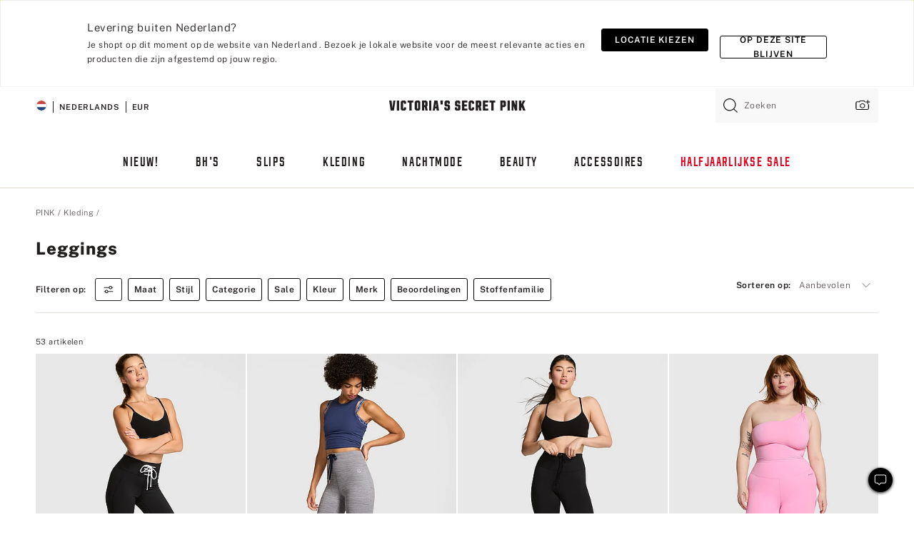

--- FILE ---
content_type: text/html;charset=UTF-8
request_url: https://nl.victoriassecret.com/nl/pink/tops-and-bottoms/leggings
body_size: 4818
content:
<!DOCTYPE html><html lang="nl" class="desktop " data-theme="pink" data-brand="pink" data-basic="true"><head><script id="earlyBootstrap">(()=>{const e=document.cookie,t=e.indexOf("APPTYPE="),a=document.documentElement.classList,s=document.currentScript.dataset;if(t>=0){a.add("is-app");const i=t+8,r=e.slice(i);let n="";r.startsWith("IOSHANDHELD")?(a.add("is-app-ios"),s.appPlatform="ios",n=e.slice(i+12)):r.startsWith("ANDROIDHANDHELD")&&(a.add("is-app-android"),s.appPlatform="android",n=e.slice(i+16)),n.startsWith("VS")?s.appBrand="vs":n.startsWith("PN")&&(s.appBrand="pn"),s.appPlatform&&s.appBrand&&(s.appType=s.appPlatform+"-"+s.appBrand)}if(("true"===new URL(window.location.href).searchParams.get("isNativeShopTabEnabled")||"true"===sessionStorage.getItem("isNativeShopTabEnabled"))&&(document.documentElement.classList.add("is-native-shop-tab-enabled"),sessionStorage.setItem("isNativeShopTabEnabled","true")),performance.getEntriesByType)for(const{serverTiming:e}of performance.getEntriesByType("navigation"))if(e)for(const{name:t,description:a}of e)"ssrStatus"===t?s.ssrStatus=a:"basicStatus"===t?s.basicStatus=a:"renderSource"===t?s.renderSource=a:"peceActive"===t&&(s.peceActive=a)})();</script><meta charSet="utf-8"/><meta name="viewport" id="viewport-settings" content="width=device-width, initial-scale=1, minimum-scale=1"/><meta property="og:type" content="website"/><meta property="og:site_name" content="Victoria&#x27;s Secret"/><meta name="twitter:site" content="@VictoriasSecret"/><meta property="og:image" content="https://www.victoriassecret.com/assets/m4982-rJ4LyXOWRp64bLYIa4Wfw/images/pink-share.png"/><meta name="twitter:card" content="summary_large_image"/><meta property="og:title" content="Leggings – PINK"/><meta name="description" content="Shop onze PINK leggings-collectie om jouw leukste look te vinden. Alleen bij PINK."/><meta property="og:description" content="Shop onze PINK leggings-collectie om jouw leukste look te vinden. Alleen bij PINK."/><link rel="icon" sizes="48x48" href="https://nl.victoriassecret.com/assets/m4982-rJ4LyXOWRp64bLYIa4Wfw/favicon.ico"/><link rel="apple-touch-icon" sizes="180x180" href="https://www.victoriassecret.com/assets/m4982-rJ4LyXOWRp64bLYIa4Wfw/images/apple-touch-icon.png"/><link rel="apple-touch-icon" href="https://www.victoriassecret.com/assets/m4982-rJ4LyXOWRp64bLYIa4Wfw/images/apple-touch-icon.png"/><link rel="icon" sizes="192x192" href="https://www.victoriassecret.com/assets/m4982-rJ4LyXOWRp64bLYIa4Wfw/images/android-chrome-192x192.png"/><meta name="format-detection" content="telephone=no"/> <link rel="alternate" mpdisurl href="https://www.victoriassecret.com/us/pink/tops-and-bottoms/leggings" hrefLang="x-default"/><link rel="alternate" mpdisurl href="https://www.victoriassecret.com/at/pink/tops-and-bottoms/leggings" hrefLang="en-AT"/><link rel="alternate" mpdisurl href="https://www.victoriassecret.com/au/pink/tops-and-bottoms/leggings" hrefLang="en-AU"/><link rel="alternate" mpdisurl href="https://www.victoriassecret.com/be/pink/tops-and-bottoms/leggings" hrefLang="en-BE"/><link rel="alternate" mpdisurl href="https://www.victoriassecret.com/ca/pink/tops-and-bottoms/leggings" hrefLang="en-CA"/><link rel="alternate" mpdisurl href="https://www.victoriassecret.com/ch/pink/tops-and-bottoms/leggings" hrefLang="en-CH"/><link rel="alternate" mpdisurl href="https://www.victoriassecret.com/cz/pink/tops-and-bottoms/leggings" hrefLang="en-CZ"/><link rel="alternate" mpdisurl href="https://www.victoriassecret.com/de/pink/tops-and-bottoms/leggings" hrefLang="en-DE"/><link rel="alternate" mpdisurl href="https://www.victoriassecret.com/fr/pink/tops-and-bottoms/leggings" hrefLang="en-FR"/><link rel="alternate" mpdisurl href="https://www.victoriassecret.com/gr/pink/tops-and-bottoms/leggings" hrefLang="en-GR"/><link rel="alternate" mpdisurl href="https://www.victoriassecret.com/hk/pink/tops-and-bottoms/leggings" hrefLang="en-HK"/><link rel="alternate" mpdisurl href="https://www.victoriassecret.com/in/pink/tops-and-bottoms/leggings" hrefLang="en-IN"/><link rel="alternate" mpdisurl href="https://www.victoriassecret.com/jp/pink/tops-and-bottoms/leggings" hrefLang="en-JP"/><link rel="alternate" mpdisurl href="https://www.victoriassecret.com/kr/pink/tops-and-bottoms/leggings" hrefLang="en-KR"/><link rel="alternate" mpdisurl href="https://www.victoriassecret.com/mx/pink/tops-and-bottoms/leggings" hrefLang="en-MX"/><link rel="alternate" mpdisurl href="https://www.victoriassecret.com/nl/pink/tops-and-bottoms/leggings" hrefLang="en-NL"/><link rel="alternate" mpdisurl href="https://www.victoriassecret.com/no/pink/tops-and-bottoms/leggings" hrefLang="en-NO"/><link rel="alternate" mpdisurl href="https://www.victoriassecret.com/nz/pink/tops-and-bottoms/leggings" hrefLang="en-NZ"/><link rel="alternate" mpdisurl href="https://www.victoriassecret.com/ro/pink/tops-and-bottoms/leggings" hrefLang="en-RO"/><link rel="alternate" mpdisurl href="https://www.victoriassecret.com/se/pink/tops-and-bottoms/leggings" hrefLang="en-SE"/><link rel="alternate" mpdisurl href="https://www.victoriassecret.com/sg/pink/tops-and-bottoms/leggings" hrefLang="en-SG"/><link rel="alternate" mpdisurl href="https://www.victoriassecret.com/sk/pink/tops-and-bottoms/leggings" hrefLang="en-SK"/><link rel="alternate" mpdisurl href="https://www.victoriassecret.com/us/pink/tops-and-bottoms/leggings" hrefLang="en-US"/><link rel="alternate" mpdisurl href="https://fr.victoriassecret.com/be/pink/tops-and-bottoms/leggings" hrefLang="fr-BE"/><link rel="alternate" mpdisurl href="https://fr.victoriassecret.com/bf/pink/tops-and-bottoms/leggings" hrefLang="fr-BF"/><link rel="alternate" mpdisurl href="https://fr.victoriassecret.com/ch/pink/tops-and-bottoms/leggings" hrefLang="fr-CH"/><link rel="alternate" mpdisurl href="https://fr.victoriassecret.com/fr/pink/tops-and-bottoms/leggings" hrefLang="fr-FR"/><link rel="alternate" mpdisurl href="https://frca.victoriassecret.com/ca/pink/tops-and-bottoms/leggings" hrefLang="fr-CA"/><link rel="alternate" mpdisurl href="https://de.victoriassecret.com/at/pink/tops-and-bottoms/leggings" hrefLang="de-AT"/><link rel="alternate" mpdisurl href="https://de.victoriassecret.com/ch/pink/tops-and-bottoms/leggings" hrefLang="de-CH"/><link rel="alternate" mpdisurl href="https://de.victoriassecret.com/de/pink/tops-and-bottoms/leggings" hrefLang="de-DE"/><link rel="alternate" mpdisurl href="https://it.victoriassecret.com/it/pink/tops-and-bottoms/leggings" hrefLang="it-IT"/><link rel="alternate" mpdisurl href="https://ja.victoriassecret.com/jp/pink/tops-and-bottoms/leggings" hrefLang="ja-JP"/><link rel="alternate" mpdisurl href="https://ko.victoriassecret.com/kr/pink/tops-and-bottoms/leggings" hrefLang="ko-KR"/><link rel="alternate" mpdisurl href="https://pl.victoriassecret.com/pl/pink/tops-and-bottoms/leggings" hrefLang="pl-PL"/><link rel="alternate" mpdisurl href="https://es.victoriassecret.com/es/pink/tops-and-bottoms/leggings" hrefLang="es-ES"/><link rel="alternate" mpdisurl href="https://sp.victoriassecret.com/ar/pink/tops-and-bottoms/leggings" hrefLang="es-AR"/><link rel="alternate" mpdisurl href="https://sp.victoriassecret.com/bo/pink/tops-and-bottoms/leggings" hrefLang="es-BO"/><link rel="alternate" mpdisurl href="https://sp.victoriassecret.com/bz/pink/tops-and-bottoms/leggings" hrefLang="es-BZ"/><link rel="alternate" mpdisurl href="https://sp.victoriassecret.com/cl/pink/tops-and-bottoms/leggings" hrefLang="es-CL"/><link rel="alternate" mpdisurl href="https://sp.victoriassecret.com/co/pink/tops-and-bottoms/leggings" hrefLang="es-CO"/><link rel="alternate" mpdisurl href="https://sp.victoriassecret.com/cr/pink/tops-and-bottoms/leggings" hrefLang="es-CR"/><link rel="alternate" mpdisurl href="https://sp.victoriassecret.com/do/pink/tops-and-bottoms/leggings" hrefLang="es-DO"/><link rel="alternate" mpdisurl href="https://sp.victoriassecret.com/ec/pink/tops-and-bottoms/leggings" hrefLang="es-EC"/><link rel="alternate" mpdisurl href="https://sp.victoriassecret.com/gt/pink/tops-and-bottoms/leggings" hrefLang="es-GT"/><link rel="alternate" mpdisurl href="https://sp.victoriassecret.com/hn/pink/tops-and-bottoms/leggings" hrefLang="es-HN"/><link rel="alternate" mpdisurl href="https://sp.victoriassecret.com/mx/pink/tops-and-bottoms/leggings" hrefLang="es-MX"/><link rel="alternate" mpdisurl href="https://sp.victoriassecret.com/ni/pink/tops-and-bottoms/leggings" hrefLang="es-NI"/><link rel="alternate" mpdisurl href="https://sp.victoriassecret.com/pa/pink/tops-and-bottoms/leggings" hrefLang="es-PA"/><link rel="alternate" mpdisurl href="https://sp.victoriassecret.com/pe/pink/tops-and-bottoms/leggings" hrefLang="es-PE"/><link rel="alternate" mpdisurl href="https://sp.victoriassecret.com/py/pink/tops-and-bottoms/leggings" hrefLang="es-PY"/><link rel="alternate" mpdisurl href="https://sp.victoriassecret.com/sv/pink/tops-and-bottoms/leggings" hrefLang="es-SV"/><link rel="alternate" mpdisurl href="https://sp.victoriassecret.com/us/pink/tops-and-bottoms/leggings" hrefLang="es-US"/><link rel="alternate" mpdisurl href="https://sp.victoriassecret.com/uy/pink/tops-and-bottoms/leggings" hrefLang="es-UY"/><link rel="alternate" mpdisurl href="https://sp.victoriassecret.com/ve/pink/tops-and-bottoms/leggings" hrefLang="es-VE"/><link rel="alternate" mpdisurl href="https://nl.victoriassecret.com/nl/pink/tops-and-bottoms/leggings" hrefLang="nl-NL"/><link href="https://nl.victoriassecret.com/assets/m4982-rJ4LyXOWRp64bLYIa4Wfw/templates/ssr-collection/desktop/style.css" rel="stylesheet"/><title>Leggings – PINK</title><style data-styled="" data-styled-version="5.3.9">.huVxo{-webkit-animation:fadein 1s ease-in;animation:fadein 1s ease-in;margin:0 auto;}/*!sc*/
@-webkit-keyframes fadein{0%{opacity:0;}50%{opacity:0;}100%{opacity:1;}}/*!sc*/
@keyframes fadein{0%{opacity:0;}50%{opacity:0;}100%{opacity:1;}}/*!sc*/
data-styled.g1493[id="sc-hhncp1-0"]{content:"huVxo,"}/*!sc*/
.hIWGSz{position:absolute;inset:0;display:-webkit-box;display:-webkit-flex;display:-ms-flexbox;display:flex;-webkit-box-pack:center;-webkit-justify-content:center;-ms-flex-pack:center;justify-content:center;-webkit-align-items:center;-webkit-box-align:center;-ms-flex-align:center;align-items:center;}/*!sc*/
data-styled.g1494[id="sc-17pbkyn-0"]{content:"hIWGSz,"}/*!sc*/
.kyFYCC{bottom:-100px;right:0;margin:1rem;-webkit-animation:slidein 750ms ease-out 10s forwards;animation:slidein 750ms ease-out 10s forwards;}/*!sc*/
data-styled.g1495[id="sc-17pbkyn-1"]{content:"kyFYCC,"}/*!sc*/
.jMLnnC{position:absolute;top:0;width:100%;}/*!sc*/
.jMLnnC .fabric-masthead-static-brandbar{width:100%;margin:0;}/*!sc*/
.jMLnnC .fabric-masthead-static-brandbar > .fabric-masthead-static-brandbar-smo-holder{height:40px;background-color:#f9e2e7;}/*!sc*/
.jMLnnC .fabric-masthead-static-brandbar > .fabric-masthead-static-brandbar-container{height:40px;background-color:#f7f7f8;}/*!sc*/
.jMLnnC .fabric-masthead-logo-area{width:100%;-webkit-box-pack:center;-webkit-justify-content:center;-ms-flex-pack:center;justify-content:center;-webkit-justify-content:center;}/*!sc*/
.jMLnnC .fabric-masthead-logo-area.fabric-layout-breakpoints .fabric-static-masthead-logo{-webkit-flex:0 0 275px;-ms-flex:0 0 275px;flex:0 0 275px;height:40px;margin:24px auto 50px;background-color:#f5f5f6;border-radius:3px;}/*!sc*/
.jMLnnC .fabric-masthead-category-nav-item .fabric-masthead-category-nav-link{height:20px;width:90px;background-color:#f5f5f6;padding:0.334rem 0.334rem 0.334rem 4px;display:block;text-transform:uppercase;position:relative;}/*!sc*/
.jMLnnC .fabric-masthead-category-nav-item{margin-right:20px;border-radius:3px;}/*!sc*/
.jMLnnC .fabric-masthead-logo-area{display:-webkit-box;display:-webkit-flex;display:-ms-flexbox;display:flex;height:115px;-webkit-box-pack:justify;-webkit-justify-content:space-between;-ms-flex-pack:justify;justify-content:space-between;-webkit-align-items:center;-webkit-box-align:center;-ms-flex-align:center;align-items:center;}/*!sc*/
.jMLnnC .fabric-masthead-category-nav-menu{width:944px;display:-webkit-box;display:-webkit-flex;display:-ms-flexbox;display:flex;margin:0 auto;-webkit-box-pack:justify;-webkit-justify-content:space-between;-ms-flex-pack:justify;justify-content:space-between;-webkit-align-items:center;-webkit-box-align:center;-ms-flex-align:center;align-items:center;}/*!sc*/
[data-device='desktop'] .sc-d7p3b7-0 .fabric-masthead-category-nav-item{padding-bottom:0.334rem;}/*!sc*/
data-styled.g1496[id="sc-d7p3b7-0"]{content:"jMLnnC,"}/*!sc*/
</style><link rel="preconnect" href="https://nl-api.victoriassecret.com/" crossorigin="use-credentials"/>
<link rel="stylesheet" type="text/css" href="https://nl.victoriassecret.com/custom_CSS/mpCSS.css?check=10">
</head><body class="fabric pink"><div class="fabric-toast-traffic-control"></div><div class="reactContainer" id="componentContainer" data-hydrate="true"><header class="fabric-masthead-component sc-d7p3b7-0 jMLnnC"><div class="fabric-masthead-static-brandbar"><div class="fabric-masthead-static-brandbar-smo-holder"></div><div class="fabric-masthead-static-brandbar-container"></div></div><div class="fabric-masthead-logo-area fabric-layout-breakpoints"><h1 class="fabric-static-masthead-logo"></h1></div><nav class="fabric-masthead-static-category-nav-component"><ul class="fabric-masthead-category-nav-menu" role="menu"><li class="fabric-masthead-category-nav-item" role="none"><a class="fabric-masthead-category-nav-link"></a></li><li class="fabric-masthead-category-nav-item" role="none"><a class="fabric-masthead-category-nav-link"></a></li><li class="fabric-masthead-category-nav-item" role="none"><a class="fabric-masthead-category-nav-link"></a></li><li class="fabric-masthead-category-nav-item" role="none"><a class="fabric-masthead-category-nav-link"></a></li><li class="fabric-masthead-category-nav-item" role="none"><a class="fabric-masthead-category-nav-link"></a></li><li class="fabric-masthead-category-nav-item" role="none"><a class="fabric-masthead-category-nav-link"></a></li><li class="fabric-masthead-category-nav-item" role="none"><a class="fabric-masthead-category-nav-link"></a></li><li class="fabric-masthead-category-nav-item" role="none"><a class="fabric-masthead-category-nav-link"></a></li><li class="fabric-masthead-category-nav-item" role="none"><a class="fabric-masthead-category-nav-link"></a></li></ul></nav></header><div class="fabric-page-loading"><div class="fabric-page-spinner sc-17pbkyn-0 hIWGSz"><div class="fabric-spinner-element sc-hhncp1-0 huVxo"><div><span class="fabric-hide-a11y-element">Bezig met laden ...</span></div><div></div><div></div><div></div><div></div><div></div><div></div><div></div><div></div><div></div><div></div><div></div></div></div><div class="fabric-toast-utility static-site"><div class="toast-container"><strong>Het laden van de pagina duurt langer dan verwacht.</strong></div></div></div></div><div class="fabric-dialog-container"></div><div class="fabric-salesforce-chat-dialog"></div><script id="brastrap-data" type="application/json">{"endpoints":[{"key":"analyticsCore","context":"analytics","version":"v3","path":"global","www":false,"pci":false},{"key":"authStatus","context":"auth","version":"v27","path":"status","method":"POST","prioritized":true,"www":false,"pci":false},{"key":"featureFlags","context":"experience","version":"v4","path":"feature-flags","www":false,"pci":false,"prioritized":true,"timeout":7000,"queryWhitelist":["cm_mmc"]},{"key":"countryList","context":"settings","version":"v3","path":"countries","www":false,"pci":false},{"key":"languageList","context":"settings","version":"v3","path":"languages","www":false,"pci":false},{"key":"dataPrivacyRightsGPCSettings","context":"dataprivacyrights","version":"v7","path":"jwt","www":false,"pci":false},{"key":"zipGating","context":"gatingexperience","version":"v1","path":"sddgating","www":false,"pci":false,"prioritized":true},{"key":"environment","context":"assets","version":"m4982-rJ4LyXOWRp64bLYIa4Wfw","path":"settings.json","www":true,"pci":false},{"key":"navigations","context":"navigations","version":"v9","path":"navigations?channel=victorias-secret-desktop-tablet-eu","www":false,"pci":false,"queryWhitelist":["cm_mmc"]},{"key":"bagCount","context":"orders","version":"v38","path":"bag/count","www":false,"pci":false,"overrides":{"featureFlags.dimensions[dimension=F302].active=C":{"version":"v39","path":"bag/count"}}},{"key":"breadcrumbs","context":"breadcrumbs","version":"v4","path":"breadcrumbs?collectionId=ec924258-e03f-441b-a4a9-ba1241e0cc2c","www":false,"pci":false,"queryWhitelist":["collectionId"]},{"key":"collectionPage","context":"collectionheaders","version":"v9","path":"?collectionId=ec924258-e03f-441b-a4a9-ba1241e0cc2c","www":false,"pci":false,"queryWhitelist":["cm_mmc"]},{"key":"collectionEnsembles","context":"stacksensemble","version":"v4","path":"?brand=pink&collectionId=ec924258-e03f-441b-a4a9-ba1241e0cc2c","www":false,"pci":false,"queryWhitelist":["cm_mmc","brand","stackId"]},{"key":"collectionFilters","context":"filters","version":"v21","path":"?collectionId=ec924258-e03f-441b-a4a9-ba1241e0cc2c&isPersonalized=true","www":false,"pci":false,"queryWhitelist":["filter","storeId","isFilterEnhanced"],"overrides":{"featureFlags.dimensions[dimension=F810].active=C":{"path":"?collectionId=ec924258-e03f-441b-a4a9-ba1241e0cc2c&isPersonalized=true&isFilterEnhanced=true"},"featureFlags.dimensions[dimension=F539].active=C":{"version":"v22"},"featureFlags.dimensions[dimension=F539].active=D":{"version":"v23"}}},{"key":"collectionStacks","context":"stacks","version":"v41","path":"?brand=pink&collectionId=ec924258-e03f-441b-a4a9-ba1241e0cc2c&orderBy={{orderBy}}&maxSwatches=8&isPersonalized=true&isWishlistEnabled=true&recCues=true","www":false,"pci":false,"queryWhitelist":["cm_mmc","brand","filter","orderBy","stackId","storeId"],"overrides":{"featureFlags.dimensions[dimension=F809].active=C":{"version":"v42"},"featureFlags.dimensions[dimension=F539].active=C":{"version":"v43"},"featureFlags.dimensions[dimension=F539].active=C&&featureFlags.dimensions[dimension=F809].active=C":{"version":"v44"},"featureFlags.dimensions[dimension=F539].active=D":{"version":"v45"},"featureFlags.dimensions[dimension=F539].active=D&&featureFlags.dimensions[dimension=F809].active=C":{"version":"v46"}}},{"key":"brandConfigs","context":"settings","version":"v3","path":"brandconfigs?brand=pink&region=international","www":false,"pci":false,"queryWhitelist":["brand","region"]}],"icons":["/assets/m4982-rJ4LyXOWRp64bLYIa4Wfw/react/icon/brand.svg","/assets/m4982-rJ4LyXOWRp64bLYIa4Wfw/react/icon/main.svg","/assets/m4982-rJ4LyXOWRp64bLYIa4Wfw/react/icon/third-party.svg","/assets/m4982-rJ4LyXOWRp64bLYIa4Wfw/react/icon/exclude.svg"],"scripts":[],"settings":{"apiUrl":"https://nl-api.victoriassecret.com","pciApiUrl":"https://api2.victoriassecret.com"}}</script><script id="reactLibrary" src="https://nl.victoriassecret.com/assets/m4982-rJ4LyXOWRp64bLYIa4Wfw/desktop/react-18.js" defer=""></script><script id="sentryReactSdk" src="https://nl.victoriassecret.com/assets/m4982-rJ4LyXOWRp64bLYIa4Wfw/desktop/sentry-react-sdk.js" defer=""></script><script id="brastrap" src="https://nl.victoriassecret.com/assets/m4982-rJ4LyXOWRp64bLYIa4Wfw/brastrap.js" defer=""></script><!-- mp_trans_schedule_disable_start 149 --><script id="clientProps" type="application/json">{"apiData":{"cmsPage":{"oldPath":"","path":"/pink/tops-and-bottoms/leggings","template":"collection","collectionId":"ec924258-e03f-441b-a4a9-ba1241e0cc2c","channel":"victorias-secret-desktop-tablet-eu","meta":{"id":"ec924258-e03f-441b-a4a9-ba1241e0cc2c","name":"","language":"","title":"Leggings","displayOn":"desktop","seoEvergreen":"on","metaTitle":"Leggings - PINK","metaDescription":"Shop onze PINK leggings-collectie om jouw leukste look te vinden. Alleen bij PINK.","canonicalUrl":"https://nl.victoriassecret.com/nl/pink/tops-and-bottoms/leggings"},"analytics":{"page_category":"Leggings collection","category_id":"TOPS-AND-BOTTOMS","page_type":"collection","page_category_id":"PINK|TOPS-AND-BOTTOMS|LEGGINGS","parent_category_id":"PINK|TOPS-AND-BOTTOMS"},"redirect":{}}},"apiResponses":{},"brand":"pink","buildId":"m4982-rJ4LyXOWRp64bLYIa4Wfw","category":"tops-and-bottoms","cmsPageChannel":"victorias-secret-desktop-tablet-eu","countryCode":"nl","deployEnv":{"wwwOrigin":"https://nl.victoriassecret.com/","apiOrigin":"https://nl-api.victoriassecret.com","apiPciOrigin":"https://api2.victoriassecret.com","languageDomainSuffix":".victoriassecret.com","englishDomainPrefix":"www","assetsOrigin":"https://nl.victoriassecret.com/","assetsContext":"/assets","languageDomains":{"de.victoriassecret.com":{"domainCode":"de"},"es.victoriassecret.com":{"domainCode":"es"},"fr.victoriassecret.com":{"domainCode":"fr"},"frca.victoriassecret.com":{"domainCode":"frca"},"it.victoriassecret.com":{"domainCode":"it"},"ja.victoriassecret.com":{"domainCode":"ja"},"ko.victoriassecret.com":{"domainCode":"ko"},"pl.victoriassecret.com":{"domainCode":"pl"},"sp.victoriassecret.com":{"domainCode":"sp"}}},"deviceType":"desktop","deployEnvName":"production","endpoints":[{"key":"analyticsCore","context":"analytics","version":"v3","path":"global","www":false,"pci":false},{"key":"authStatus","context":"auth","version":"v27","path":"status","method":"POST","prioritized":true,"www":false,"pci":false},{"key":"featureFlags","context":"experience","version":"v4","path":"feature-flags","www":false,"pci":false,"prioritized":true,"timeout":7000,"queryWhitelist":["cm_mmc"]},{"key":"countryList","context":"settings","version":"v3","path":"countries","www":false,"pci":false},{"key":"languageList","context":"settings","version":"v3","path":"languages","www":false,"pci":false},{"key":"dataPrivacyRightsGPCSettings","context":"dataprivacyrights","version":"v7","path":"jwt","www":false,"pci":false},{"key":"zipGating","context":"gatingexperience","version":"v1","path":"sddgating","www":false,"pci":false,"prioritized":true},{"key":"environment","context":"assets","version":"m4982-rJ4LyXOWRp64bLYIa4Wfw","path":"settings.json","www":true,"pci":false},{"key":"navigations","context":"navigations","version":"v9","path":"navigations?channel=victorias-secret-desktop-tablet-eu","www":false,"pci":false,"queryWhitelist":["cm_mmc"]},{"key":"bagCount","context":"orders","version":"v38","path":"bag/count","www":false,"pci":false,"overrides":{"featureFlags.dimensions[dimension=F302].active=C":{"version":"v39","path":"bag/count"}}},{"key":"breadcrumbs","context":"breadcrumbs","version":"v4","path":"breadcrumbs?collectionId=ec924258-e03f-441b-a4a9-ba1241e0cc2c","www":false,"pci":false,"queryWhitelist":["collectionId"]},{"key":"collectionPage","context":"collectionheaders","version":"v9","path":"?collectionId=ec924258-e03f-441b-a4a9-ba1241e0cc2c","www":false,"pci":false,"queryWhitelist":["cm_mmc"]},{"key":"collectionEnsembles","context":"stacksensemble","version":"v4","path":"?brand=pink&collectionId=ec924258-e03f-441b-a4a9-ba1241e0cc2c","www":false,"pci":false,"queryWhitelist":["cm_mmc","brand","stackId"]},{"key":"collectionFilters","context":"filters","version":"v21","path":"?collectionId=ec924258-e03f-441b-a4a9-ba1241e0cc2c&isPersonalized=true","www":false,"pci":false,"queryWhitelist":["filter","storeId","isFilterEnhanced"],"overrides":{"featureFlags.dimensions[dimension=F810].active=C":{"path":"?collectionId=ec924258-e03f-441b-a4a9-ba1241e0cc2c&isPersonalized=true&isFilterEnhanced=true"},"featureFlags.dimensions[dimension=F539].active=C":{"version":"v22"},"featureFlags.dimensions[dimension=F539].active=D":{"version":"v23"}}},{"key":"collectionStacks","context":"stacks","version":"v41","path":"?brand=pink&collectionId=ec924258-e03f-441b-a4a9-ba1241e0cc2c&orderBy={{orderBy}}&maxSwatches=8&isPersonalized=true&isWishlistEnabled=true&recCues=true","www":false,"pci":false,"queryWhitelist":["cm_mmc","brand","filter","orderBy","stackId","storeId"],"overrides":{"featureFlags.dimensions[dimension=F809].active=C":{"version":"v42"},"featureFlags.dimensions[dimension=F539].active=C":{"version":"v43"},"featureFlags.dimensions[dimension=F539].active=C&&featureFlags.dimensions[dimension=F809].active=C":{"version":"v44"},"featureFlags.dimensions[dimension=F539].active=D":{"version":"v45"},"featureFlags.dimensions[dimension=F539].active=D&&featureFlags.dimensions[dimension=F809].active=C":{"version":"v46"}}},{"key":"brandConfigs","context":"settings","version":"v3","path":"brandconfigs?brand=pink&region=international","www":false,"pci":false,"queryWhitelist":["brand","region"]}],"languageCode":"nl","react18Mode":false,"renderType":"basic","sanitizedUrl":"https://nl.victoriassecret.com/nl/pink/tops-and-bottoms/leggings","timestamp":1768920389069,"enableSentry":true}</script><!-- mp_trans_schedule_disable_end 149 --><script src="https://nl.victoriassecret.com/assets/m4982-rJ4LyXOWRp64bLYIa4Wfw/desktop/runtime.js" defer=""></script><script src="https://nl.victoriassecret.com/assets/m4982-rJ4LyXOWRp64bLYIa4Wfw/desktop/5641.js" defer=""></script><script src="https://nl.victoriassecret.com/assets/m4982-rJ4LyXOWRp64bLYIa4Wfw/desktop/573.js" defer=""></script><script src="https://nl.victoriassecret.com/assets/m4982-rJ4LyXOWRp64bLYIa4Wfw/desktop/6863.js" defer=""></script><script src="https://nl.victoriassecret.com/assets/m4982-rJ4LyXOWRp64bLYIa4Wfw/desktop/9300.js" defer=""></script><script src="https://nl.victoriassecret.com/assets/m4982-rJ4LyXOWRp64bLYIa4Wfw/desktop/8776.js" defer=""></script><script src="https://nl.victoriassecret.com/assets/m4982-rJ4LyXOWRp64bLYIa4Wfw/desktop/1440.js" defer=""></script><script src="https://nl.victoriassecret.com/assets/m4982-rJ4LyXOWRp64bLYIa4Wfw/desktop/5801.js" defer=""></script><script src="https://nl.victoriassecret.com/assets/m4982-rJ4LyXOWRp64bLYIa4Wfw/desktop/2316.js" defer=""></script><script src="https://nl.victoriassecret.com/assets/m4982-rJ4LyXOWRp64bLYIa4Wfw/desktop/685.js" defer=""></script><script src="https://nl.victoriassecret.com/assets/m4982-rJ4LyXOWRp64bLYIa4Wfw/desktop/6817.js" defer=""></script><script src="https://nl.victoriassecret.com/assets/m4982-rJ4LyXOWRp64bLYIa4Wfw/desktop/420.js" defer=""></script><script src="https://nl.victoriassecret.com/assets/m4982-rJ4LyXOWRp64bLYIa4Wfw/desktop/1405.js" defer=""></script><script src="https://nl.victoriassecret.com/assets/m4982-rJ4LyXOWRp64bLYIa4Wfw/templates/ssr-collection/desktop/index.js" defer=""></script><style type="text/css">/*MP#1015*/@media only screen and (max-width:1200px){.shop-by-style-carousel > div{height:310px;overflow:visible;}}</style></body>
<!-- MP Google Tag Manager -->
<script nonce="mpgtmdply">(function(w,d,s,l,i){w[l]=w[l]||[];w[l].push({'gtm.start':
new Date().getTime(),event:'gtm.js'});var f=d.getElementsByTagName(s)[0],
j=d.createElement(s),dl=l!='dataLayer'?'&l='+l:'';j.async=true;j.src=
'https://www.googletagmanager.com/gtm.js?id='+i+dl;f.parentNode.insertBefore(j,f);
})(window,document,'script','mpDataLayer','GTM-NKJ73QTQ');</script>
<!-- End Google Tag Manager -->

<!-- MP Google Tag Manager (noscript) -->
<noscript><iframe src="https://www.googletagmanager.com/ns.html?id=GTM-NKJ73QTQ"
height="0" width="0" style="display:none;visibility:hidden"></iframe></noscript>
<!-- End Google Tag Manager (noscript) -->

<!--Processed by MotionPoint's TransMotion (r) translation engine v22.36.0 12/23/2025. Copyright© 2003-2026 MotionPoint Corporation. All Rights Reserved. This product is protected under one or more of the following US patents: 7584216, 7580960, 7627479, 7627817, 7996417, 8065294. Other patents pending.--></html>

--- FILE ---
content_type: text/javascript;charset=UTF-8
request_url: https://nl.victoriassecret.com/assets/m4982-rJ4LyXOWRp64bLYIa4Wfw/vendor/radar.min.js
body_size: 253440
content:
/*! For license information please see radar.min.js.LICENSE.txt */
var Radar=function(){"use strict";class t{static setup(e={}){t.options=e}static get(){return t.options||{}}static clear(){t.options={},t.errorCallback=null}static onError(e){t.errorCallback=e}static sendError(e){t.errorCallback&&e&&t.errorCallback(e)}}t.errorCallback=null,t.defaultOptions={live:!1,logLevel:"error",host:"https://api.radar.io",version:"v1",debug:!1};const e={none:0,error:1,warn:2,info:3,debug:4},i=()=>{if(window&&window.RADAR_TEST_ENV)return e.none;const{logLevel:i,debug:r}=t.get();return r?e.debug:i?e[i]:e.error};class r{static debug(t,r){i()===e.debug&&console.log(`Radar SDK (debug): ${t.trim()}`,r)}static info(t){i()>=e.info&&console.log(`Radar SDK: ${t.trim()}`)}static warn(t){i()>=e.warn&&console.warn(`Radar SDK: ${t.trim()}`)}static error(t){i()>=e.error&&console.error(`Radar SDK: ${t.trim()}`)}}class n{static get USER_ID(){return"radar-userId"}static get DEVICE_ID(){return"radar-deviceId"}static get INSTALL_ID(){return"radar-installId"}static get SESSION_ID(){return"radar-sessionId"}static get DESCRIPTION(){return"radar-description"}static get METADATA(){return"radar-metadata"}static get CACHED_LOCATION(){return"radar-cached-location"}static get TRIP_OPTIONS(){return"radar-trip-options"}static get PRODUCT(){return"radar-product"}static getStorage(){const t=null===window||void 0===window?void 0:window.localStorage;return t||r.warn("localStorage not available."),t}static setItem(t,e){const i=this.getStorage();i&&null!=e&&i.setItem(t,e)}static getItem(t){const e=this.getStorage();if(!e)return null;const i=e.getItem(t);return null!=i?i:null}static getJSON(t){const e=this.getItem(t);if(!e)return null;try{return JSON.parse(e)}catch(e){return r.warn(`could not getJSON from storage for key: ${t}`),null}}static removeItem(t){const e=this.getStorage();if(!e)return null;e.removeItem(t)}static clear(){const t=this.getStorage();if(!t)return null;t.clear()}}function s(t,e,i,r){return new(i||(i=Promise))((function(n,s){function o(t){try{l(r.next(t))}catch(t){s(t)}}function a(t){try{l(r.throw(t))}catch(t){s(t)}}function l(t){var e;t.done?n(t.value):(e=t.value,e instanceof i?e:new i((function(t){t(e)}))).then(o,a)}l((r=r.apply(t,e||[])).next())}))}class o extends Error{constructor(t){super(t),this.status=""}}class a extends o{constructor(t){super(t),this.name="RadarPublishableKeyError",this.status="ERROR_PUBLISHABLE_KEY"}}class l extends o{constructor(t){super(t),this.name="RadarLocationError",this.status="ERROR_LOCATION"}}class c extends o{constructor(t){super(t),this.name="RadarPermissionsError",this.status="ERROR_PERMISSIONS"}}class h extends o{constructor(){super("Radar Verify-app is niet actief."),this.name="RadarVerifyAppError",this.status="ERROR_VERIFY_APP"}}class u extends o{constructor(t){var e;super((null===(e=null==t?void 0:t.meta)||void 0===e?void 0:e.message)||"Bad request."),this.name="RadarBadRequestError",this.code=400,this.response=t,this.status="ERROR_BAD_REQUEST"}}class d extends o{constructor(t){var e;super((null===(e=null==t?void 0:t.meta)||void 0===e?void 0:e.message)||"Unauthorized."),this.name="RadarUnauthorizedError",this.code=401,this.response=t,this.status="ERROR_UNAUTHORIZED"}}class p extends o{constructor(t){var e;super((null===(e=null==t?void 0:t.meta)||void 0===e?void 0:e.message)||"Betaling vereist."),this.name="RadarPaymentRequiredError",this.code=402,this.response=t,this.status="ERROR_PAYMENT_REQUIRED"}}class f extends o{constructor(t){var e;super((null===(e=null==t?void 0:t.meta)||void 0===e?void 0:e.message)||"Forbidden."),this.name="RadarForbiddenError",this.code=403,this.response=t,this.status="ERROR_FORBIDDEN"}}class m extends o{constructor(t){var e;super((null===(e=null==t?void 0:t.meta)||void 0===e?void 0:e.message)||"Niet gevonden."),this.name="RadarNotFoundError",this.code=404,this.response=t,this.status="ERROR_NOT_FOUND"}}class g extends o{constructor(t){var e,i;super((null===(e=null==t?void 0:t.meta)||void 0===e?void 0:e.message)||"Beoordelingslimiet overschreden."),this.name="RadarRateLimitError",this.code=429,this.response=t,this.type=null===(i=null==t?void 0:t.meta)||void 0===i?void 0:i.type,this.status="ERROR_RATE_LIMIT"}}class _ extends o{constructor(t){var e;super((null===(e=null==t?void 0:t.meta)||void 0===e?void 0:e.message)||"Interne serverfout."),this.name="RadarServerError",this.response=t,this.status="ERROR_SERVER"}}class y extends o{constructor(){super("Er is een time-out opgetreden voor het verzoek."),this.name="RadarNetworkError",this.status="ERROR_NETWORK"}}class x extends o{constructor(t){var e;super((null===(e=null==t?void 0:t.meta)||void 0===e?void 0:e.message)||"Er is iets misgegaan."),this.name="RadarUnknownError",this.response=t,this.status="ERROR_UNKNOWN"}}class v extends o{constructor(t){super(t),this.name="RadarAutocompleteContainerNotFound",this.status="CONTAINER_NOT_FOUND"}}const b={maximumAge:0,timeout:1e4,enableHighAccuracy:!0},w=t=>Boolean("high"===t);class T{static getCurrentPosition(e={}){return s(this,void 0,void 0,(function*(){return new Promise(((i,s)=>{const o=t.get();if(!navigator||!navigator.geolocation)return s(new l("navigator.geolocation is not available."));if(o.cacheLocationMinutes)try{const t=n.getItem(n.CACHED_LOCATION);if(t){const e=JSON.parse(t),{latitude:r,longitude:n,accuracy:s,expiresAt:o}=e||{};if(Date.now()<parseInt(o)&&r&&n&&s)return i({latitude:r,longitude:n,accuracy:s})}}catch(t){r.warn("could not load cached location.")}const a=Object.assign({},b);void 0!==o.locationMaximumAge&&(a.maximumAge=o.locationMaximumAge),void 0!==o.locationTimeout&&(a.timeout=o.locationTimeout),void 0!==o.desiredAccuracy&&(a.enableHighAccuracy=w(o.desiredAccuracy)),void 0!==e.desiredAccuracy&&(a.enableHighAccuracy=w(e.desiredAccuracy)),r.info(`Using geolocation options: ${JSON.stringify(a)}`),navigator.geolocation.getCurrentPosition((t=>{if(!t||!t.coords)return s(new l("device location return empty coordinates."));const{latitude:e,longitude:r,accuracy:a}=t.coords;if(o.cacheLocationMinutes){const t=Number.parseFloat(o.cacheLocationMinutes),i=Date.now(),s={latitude:e,longitude:r,accuracy:a,updatedAt:i,expiresAt:i+60*t*1e3};n.setItem(n.CACHED_LOCATION,JSON.stringify(s))}return i({latitude:e,longitude:r,accuracy:a})}),(t=>t&&1===t.code?s(new c("Locatierechten geweigerd.")):s(new l("Kon de locatie niet bepalen."))),a)}))}))}static getPermissionStatus(){return s(this,void 0,void 0,(function*(){return new Promise((t=>{let e="NOT_DETERMINED";if(!navigator||!navigator.permissions)return t(e);navigator.permissions.query({name:"geolocation"}).then((i=>{switch(i.state){case"granted":e="GRANTED_FOREGROUND";break;case"denied":e="DENIED";break;case"prompt":e="NOT_DETERMINED"}return t(e)}))}))}))}static online(){return navigator&&navigator.onLine}}var P="4.5.6";const I=new Map;class M{static request({method:e,path:i,data:n,host:o,version:v,headers:b={},responseType:w,requestId:M}){return s(this,void 0,void 0,(function*(){return new Promise(((s,S)=>{const C=t.get(),E=C.publishableKey;if(!E)return void S(new a("publishableKey not set."));let A=`${o||C.host}/${v||C.version}/${i}`,k={};if(Object.keys(n||{}).forEach((t=>{const e=n[t];void 0!==e&&(k[t]=e)})),"GET"===e){const t=Object.keys(k).map((t=>`${t}=${encodeURIComponent(k[t])}`));if(t.length>0){const e=t.join("&");A=`${A}?${e}`}k=void 0}if(M){const t=I.get(M);t&&t.abort()}const z=new XMLHttpRequest;z.open(e,A,!0),M&&I.set(M,z);const R={Authorization:E,"Content-Type":"application/json","X-Radar-Device-Type":"Web","X-Radar-SDK-Version":P};let D={};"function"==typeof C.getRequestHeaders&&(D=C.getRequestHeaders());const L=Object.assign(R,D,b);Object.keys(L).forEach((t=>{z.setRequestHeader(t,L[t])})),w&&(z.responseType=w),z.onload=()=>{var t;let e;M&&I.delete(M);try{e="blob"===z.responseType?{code:z.status,data:z.response}:JSON.parse(z.response)}catch(t){return S(new _(e))}const i=null===(t=null==e?void 0:e.meta)||void 0===t?void 0:t.error;return"ERROR_PERMISSIONS"===i?S(new c("Locatierechten niet verleend.")):"ERROR_LOCATION"===i?S(new l("Kon de locatie niet bepalen.")):"ERROR_NETWORK"===i?S(new y):200==z.status?s(e):(C.debug&&(r.debug(`API call failed: ${A}`),r.debug(JSON.stringify(e))),void(400===z.status?S(new u(e)):401===z.status?S(new d(e)):402===z.status?S(new p(e)):403===z.status?S(new f(e)):404===z.status?S(new m(e)):429===z.status?S(new g(e)):500<=z.status&&z.status<600?S(new _(e)):S(new x(e))))},z.onerror=function(){S(!o||"http://localhost:52516"!==o&&"https://radar-verify.com:52516"!==o?new y:T.online()?new h:new y)},z.ontimeout=function(){S(!o||"http://localhost:52516"!==o&&"https://radar-verify.com:52516"!==o?new y:T.online()?new h:new y)},z.send(JSON.stringify(k))}))}))}}class S{static validateAddress(e){return s(this,void 0,void 0,(function*(){const i=t.get(),r=yield M.request({method:"GET",path:"addresses/validate",data:e}),{address:n,result:s}=r,o={address:n,result:s};return i.debug&&(o.response=r),o}))}}const C=()=>"xxxxxxxx-xxxx-4xxx-yxxx-xxxxxxxxxxxx".replace(/[xy]/g,(t=>{const e=16*Math.random()|0;return("x"==t?e:3&e|8).toString(16)}));class E{static getDeviceId(){const t=n.getItem(n.DEVICE_ID);if(t)return t;const e=C();return n.setItem(n.DEVICE_ID,e),e}static getInstallId(){const t=n.getItem(n.INSTALL_ID);if(t)return t;const e=C();return n.setItem(n.INSTALL_ID,e),e}}class A{static getSessionId(){const t=n.getItem(n.SESSION_ID);if(t&&(t=>{const e=Math.trunc(Date.now()/1e3),i=Number.parseInt(t);return Math.abs(e-i)<300})(t))return t;const e=Math.trunc(Date.now()/1e3).toString();return n.setItem(n.SESSION_ID,e),e}}class k{static getConfig(e={}){return s(this,void 0,void 0,(function*(){if("v1"!=t.get().version)return void r.info("Skipping /config call.");const i=e.deviceId||E.getDeviceId(),n=e.installId||E.getInstallId(),s=A.getSessionId();let o;try{o=yield T.getPermissionStatus()}catch(t){r.warn(`Location authorization error: ${t.message}`)}const a={deviceId:i,installId:n,sessionId:s,locationAuthorization:o};try{yield M.request({method:"GET",path:"config",data:a})}catch(t){r.warn(`Error calling /config: ${t.message}`)}}))}}class z{static getContext(e){return s(this,void 0,void 0,(function*(){const i=t.get();e.latitude&&e.longitude||(e=yield T.getCurrentPosition());const{latitude:r,longitude:n,accuracy:s}=e,o=yield M.request({method:"GET",path:"context",data:{coordinates:`${r},${n}`,accuracy:s}}),{geofences:a,place:l,country:c,state:h,dma:u,postalCode:d}=o,p={location:e,geofences:a,place:l,country:c,state:h,dma:u,postalCode:d};return i.debug&&(p.response=o),p}))}}class R{static logConversion(e){return s(this,void 0,void 0,(function*(){const i=t.get(),r=e.name,s=e.userId||n.getItem(n.USER_ID),o=e.deviceId||E.getDeviceId(),a=e.installId||E.getInstallId(),l=e.metadata||{},c=e.createdAt;e.revenue&&(l.revenue=e.revenue);const h={name:r,userId:s,deviceId:o,installId:a,metadata:l};"string"==typeof c?h.createdAt=c:c instanceof Date?h.createdAt=c.toISOString():h.createdAt=(new Date).toISOString();const u=yield M.request({method:"POST",path:"events",data:h}),d={event:u.event};return i.debug&&(d.response=u),d}))}}class D{static forwardGeocode(e){return s(this,void 0,void 0,(function*(){const i=t.get(),{query:r,layers:n,country:s,lang:o}=e,a=yield M.request({method:"GET",path:"geocode/forward",data:{query:r,layers:n,country:s,lang:o}}),l={addresses:a.addresses};return i.debug&&(l.response=a),l}))}static reverseGeocode(e){return s(this,void 0,void 0,(function*(){const i=t.get();let{latitude:r,longitude:n,layers:s}=e;if(!r||!n){const t=yield T.getCurrentPosition();r=t.latitude,n=t.longitude}const o=yield M.request({method:"GET",path:"geocode/reverse",data:{coordinates:`${r},${n}`,layers:s}}),a={addresses:o.addresses};return i.debug&&(a.response=o),a}))}static ipGeocode(){return s(this,void 0,void 0,(function*(){const e=t.get(),i=yield M.request({method:"GET",path:"geocode/ip"}),r={ip:i.ip,address:i.address,proxy:i.proxy};return e.debug&&(r.response=i),r}))}}class L{static distance(e){return s(this,void 0,void 0,(function*(){const i=t.get();let{origin:r,destination:n,modes:s,units:o,geometry:a,geometryPoints:l,avoid:c}=e;if(r){if("string"!=typeof r){const{latitude:t,longitude:e}=r;r=`${t},${e}`}}else{const{latitude:t,longitude:e}=yield T.getCurrentPosition();r=`${t},${e}`}if("string"!=typeof n){const{latitude:t,longitude:e}=n;n=`${t},${e}`}Array.isArray(s)&&(s=s.join(",")),Array.isArray(c)&&(c=c.join(","));const h=yield M.request({method:"GET",path:"route/distance",data:{origin:r,destination:n,modes:s,units:o,geometry:a,geometryPoints:l,avoid:c}}),u={routes:h.routes};return i.debug&&(u.response=h),u}))}static matrix(e){return s(this,void 0,void 0,(function*(){const i=t.get();let{origins:r,destinations:n,mode:s,units:o,avoid:a}=e;if(r)Array.isArray(r)&&(r=r.map((t=>`${t.latitude},${t.longitude}`)).join("|"));else{const{latitude:t,longitude:e}=yield T.getCurrentPosition();let i=[];for(let r=0;r<n.length;r++)i.push(`${t},${e}`);r=i.join("|")}Array.isArray(n)&&(n=n.map((t=>`${t.latitude},${t.longitude}`)).join("|")),Array.isArray(a)&&(a=a.join(","));const l=yield M.request({method:"GET",path:"route/matrix",data:{origins:r,destinations:n,mode:s,units:o,avoid:a}}),c={origins:l.origins,destinations:l.destinations,matrix:l.matrix};return i.debug&&(c.response=l),c}))}}class F{static autocomplete(e,i){return s(this,void 0,void 0,(function*(){const r=t.get();let{query:n,near:s,limit:o,layers:a,countryCode:l,expandUnits:c,mailable:h,lang:u,postalCode:d}=e;s&&"string"!=typeof s&&s.latitude&&s.longitude&&(s=`${s.latitude},${s.longitude}`);const p=yield M.request({method:"GET",path:"search/autocomplete",data:{query:n,near:s,limit:o,layers:a,countryCode:l,expandUnits:c,mailable:h,lang:u,postalCode:d},requestId:i}),f={addresses:p.addresses};return r.debug&&(f.response=p),f}))}static searchGeofences(e){return s(this,void 0,void 0,(function*(){const i=t.get();let{near:r,radius:n,tags:s,metadata:o,limit:a,includeGeometry:l}=e;if(r){if("string"!=typeof r){const{latitude:t,longitude:e}=r;r=`${t},${e}`}}else{const{latitude:t,longitude:e}=yield T.getCurrentPosition();r=`${t},${e}`}Array.isArray(s)&&(s=s.join(","));const c=yield M.request({method:"GET",path:"search/geofences",data:{near:r,radius:n,tags:s,metadata:o,limit:a,includeGeometry:l}}),h={geofences:c.geofences};return i.debug&&(h.response=c),h}))}static searchPlaces(e){return s(this,void 0,void 0,(function*(){const i=t.get();let{near:r,radius:n,chains:s,categories:o,groups:a,limit:l}=e;if(r){if("string"!=typeof r){const{latitude:t,longitude:e}=r;r=`${t},${e}`}}else{const{latitude:t,longitude:e}=yield T.getCurrentPosition();r=`${t},${e}`}Array.isArray(s)&&(s=s.join(",")),Array.isArray(o)&&(o=o.join(",")),Array.isArray(a)&&(a=a.join(","));const c=yield M.request({method:"GET",path:"search/places",data:{near:r,radius:n,chains:s,categories:o,groups:a,limit:l}}),h={places:c.places};return i.debug&&(h.response=c),h}))}}const B=t=>t&&"[object Date]"===Object.prototype.toString.call(t)&&!isNaN(t);class O{static setTripOptions(t){if(!t)return void O.clearTripOptions();const e=JSON.stringify(t);r.debug(`Saving trip options: ${e}`),n.setItem(n.TRIP_OPTIONS,e)}static getTripOptions(){let t=n.getItem(n.TRIP_OPTIONS);return t&&(t=JSON.parse(t)),t}static clearTripOptions(){n.removeItem(n.TRIP_OPTIONS)}static startTrip(e){return s(this,void 0,void 0,(function*(){const i=t.get();(e=e||O.getTripOptions())||r.warn('tripOptions not set when calling "startTrip"');const s=e.userId||n.getItem(n.USER_ID);s&&s!==n.getItem(n.USER_ID)&&n.setItem(n.USER_ID,s);const{externalId:o,destinationGeofenceTag:a,destinationGeofenceExternalId:l,mode:c,metadata:h,approachingThreshold:u,scheduledArrivalAt:d}=e,p={userId:s,externalId:o,destinationGeofenceTag:a,destinationGeofenceExternalId:l,mode:c,metadata:h,approachingThreshold:u};B(d)?p.scheduledArrivalAt=null==d?void 0:d.toJSON():(d&&r.warn("Invalid date format for scheduledArrivalAt"),p.scheduledArrivalAt=void 0);const f=yield M.request({method:"POST",path:"trips",data:p});O.setTripOptions(e);const m={trip:f.trip,events:f.events};return i.debug&&(m.response=f),m}))}static updateTrip(e,i){return s(this,void 0,void 0,(function*(){const n=t.get();(e=e||O.getTripOptions())||r.warn('tripOptions not set when calling "startTrip"');const{externalId:s,destinationGeofenceTag:o,destinationGeofenceExternalId:a,mode:l,metadata:c,approachingThreshold:h,scheduledArrivalAt:u}=e,d={status:i,externalId:s,destinationGeofenceTag:o,destinationGeofenceExternalId:a,mode:l,metadata:c,approachingThreshold:h};B(u)?d.scheduledArrivalAt=null==u?void 0:u.toJSON():(u&&r.warn("Invalid date format for scheduledArrivalAt"),d.scheduledArrivalAt=void 0);const p=yield M.request({method:"PATCH",path:`trips/${s}/update`,data:d}),f={trip:p.trip,events:p.events};return n.debug&&(f.response=p),f}))}static completeTrip(){return s(this,void 0,void 0,(function*(){const t=O.getTripOptions(),e=yield O.updateTrip(t,"completed");return O.clearTripOptions(),e}))}static cancelTrip(){return s(this,void 0,void 0,(function*(){const t=O.getTripOptions(),e=yield O.updateTrip(t,"canceled");return O.clearTripOptions(),e}))}}const j=t=>btoa(t).replace(/\+/g,"-").replace(/\//g,"_").replace(/=+$/,"");class N{static trackOnce(e){return s(this,void 0,void 0,(function*(){const i=t.get();let{latitude:o,longitude:a,accuracy:l,desiredAccuracy:c,fraud:h}=e;if(!o||!a){const t=yield T.getCurrentPosition({desiredAccuracy:c});o=t.latitude,a=t.longitude,l=t.accuracy}const u=yield T.getPermissionStatus(),d=e.userId||n.getItem(n.USER_ID),p=e.deviceId||E.getDeviceId(),f=e.installId||E.getInstallId(),m=A.getSessionId(),g=e.deviceType||"Web",_=e.description||n.getItem(n.DESCRIPTION);let y;try{y=Intl.DateTimeFormat().resolvedOptions().timeZone}catch(t){r.warn(`Error getting time zone: ${t.message}`)}d?n.setItem(n.USER_ID,d):r.warn("userId not provided for trackOnce.");const x=e.metadata||n.getJSON(n.METADATA),v=e.tripOptions||O.getTripOptions();v&&(v.version="2");const b={},w=n.getItem(n.PRODUCT);w&&(b["X-Radar-Product"]=w);const I=Object.assign(Object.assign({},e),{locationAuthorization:u,accuracy:l,description:_,deviceId:p,deviceType:g,foreground:!0,installId:f,sessionId:m,latitude:o,longitude:a,metadata:x,sdkVersion:P,stopped:!0,userId:d,tripOptions:v,timeZone:y});let S;if(h){const t="https://api-verified.radar.io",e=navigator.language,r=navigator.languages,{dk:n}=yield M.request({host:t,method:"GET",path:"config",data:{deviceId:p,installId:f,sessionId:m,locationAuthorization:u},headers:{"X-Radar-Desktop-Device-Type":"Web"}}),c={payload:JSON.stringify(Object.assign(Object.assign({},I),{lang:e,langs:r}))},h=yield((t,e)=>s(void 0,void 0,void 0,(function*(){const i=new TextEncoder,r=j(JSON.stringify({alg:"HS256",typ:"JWT"})),n=j(JSON.stringify(t)),s=i.encode(e),o=i.encode(`${r}.${n}`),a=yield crypto.subtle.importKey("raw",s,{name:"HMAC",hash:{name:"SHA-256"}},!1,["sign"]),l=yield crypto.subtle.sign("HMAC",a,o);return`${r}.${n}.${j(String.fromCharCode(...Array.from(new Uint8Array(l))))}`})))(c,n);b["X-Radar-Body-Is-Token"]="true",S=yield M.request({host:t,method:"POST",path:"track",data:{token:h},headers:b});let{user:d,events:g,token:_,expiresAt:y,expiresIn:x,passed:v,failureReasons:w,_id:T}=S;const P={latitude:o,longitude:a,accuracy:l};y&&(y=new Date(y));const C={user:d,events:g,location:P,token:_,expiresAt:y,expiresIn:x,passed:v,failureReasons:w,_id:T};return i.debug&&(C.response=S),C}S=yield M.request({method:"POST",path:"track",data:I,headers:b});const{user:C,events:k}=S,z={user:C,events:k,location:{latitude:o,longitude:a,accuracy:l}};return i.debug&&(z.response=S),z}))}}let V=null,Z=null,U=!0,$=null,G=null,q=0,H=null,W=null,K=null;class X{static checkIpChanges(){return s(this,void 0,void 0,(function*(){try{const{ip:t}=yield M.request({method:"GET",path:"ping"}),e=K&&t!==K;return e&&(r.info(`IP changed from ${K} to ${t}`),G=null),K=t,e}catch(t){r.error(`Error checking IP: ${t}`)}return!1}))}static trackVerified(e,i=!1){return s(this,void 0,void 0,(function*(){try{const s=t.get(),{skipVerifyApp:o}=e,a=e.userId||n.getItem(n.USER_ID),l=E.getDeviceId(),c=E.getInstallId(),h=A.getSessionId(),u=e.description||n.getItem(n.DESCRIPTION);a?n.setItem(n.USER_ID,a):r.warn("userId not provided for trackVerified.");const d=e.metadata||n.getJSON(n.METADATA);let p;if(o)p=yield N.trackOnce({userId:null!=a?a:void 0,description:null!=u?u:void 0,metadata:d,fraud:!0});else{const t=Object.assign(Object.assign({},e),{description:u,deviceId:l,foreground:!0,installId:c,sessionId:h,metadata:d,sdkVersion:P,stopped:!0,userId:a,encrypted:i,expectedCountryCode:H,expectedStateCode:W});let r=navigator.userAgent;const n=r&&(r.toLowerCase().includes("mac")||r.toLowerCase().includes("iphone")||r.toLowerCase().includes("ipod")||r.toLowerCase().includes("ipad")),o=yield M.request({method:"GET",path:"verify",data:t,host:n?"https://radar-verify.com:52516":"http://localhost:52516"});let f,{user:m,events:g,token:_,expiresAt:y,expiresIn:x,passed:v,failureReasons:b,_id:w}=o;m&&m.location&&m.location.coordinates&&m.locationAccuracy&&(f={latitude:m.location.coordinates[1],longitude:m.location.coordinates[0],accuracy:m.locationAccuracy}),y&&(y=new Date(y)),p={user:m,events:g,location:f,token:_,expiresAt:y,expiresIn:x,passed:v,failureReasons:b,_id:w},s.debug&&(p.response=o)}return G=p,q=performance.now(),$&&$(p),p}catch(e){throw t.sendError(e),e}}))}static startTrackingVerified(t){U=!0;const e=()=>s(this,void 0,void 0,(function*(){let{interval:e}=t;e||(e=20);let r=e;if(G){const t=(performance.now()-q)/1e3,i=G.expiresIn||0;r=Math.min(i-t,e)}r-=10,r<10&&(r=10),V&&clearTimeout(V),U&&(V=setTimeout(i,1e3*r))})),i=()=>s(this,void 0,void 0,(function*(){try{yield this.trackVerified(t)}catch(t){r.error(`trackVerified error: ${t.message}`)}e()}));(null==t?void 0:t.ipChanges)&&(Z&&clearInterval(Z),Z=setInterval((()=>s(this,void 0,void 0,(function*(){(yield X.checkIpChanges())&&i()}))),1e4)),this.isLastTokenValid()?e():i()}static stopTrackingVerified(){U=!1,V&&clearTimeout(V),Z&&clearInterval(Z)}static getVerifiedLocationToken(t){return s(this,void 0,void 0,(function*(){return this.isLastTokenValid()?G:this.trackVerified(t)}))}static clearVerifiedLocationToken(){G=null}static isLastTokenValid(){if(!G)return!1;const t=(performance.now()-q)/1e3;return G.passed&&t<(G.expiresIn||0)}static setExpectedJurisdiction(t,e){H=t||null,W=e||null}static onTokenUpdated(t){$=t}}let Y=class{static get VERSION(){return P}static initialize(e,i={}){if(!e)throw new a("Publishable key required in initialization.");if(e.includes("_sk_"))throw new a("Secret keys are not allowed. Please use your Radar publishable key.");const n=(t=>t.includes("_live_"))(e),s=n?"error":"info",o=!n,l=Object.assign(t.defaultOptions,{publishableKey:e,live:n,logLevel:s,debug:o},i);t.setup(l),r.info(`initialized with ${n?"live":"test"} publishableKey.`),i.debug&&r.debug("using options",i),(null===window||void 0===window?void 0:window.RADAR_TEST_ENV)||k.getConfig()}static clear(){t.clear()}static setUserId(t){t?n.setItem(n.USER_ID,String(t).trim()):n.removeItem(n.USER_ID)}static setDescription(t){t?n.setItem(n.DESCRIPTION,String(t).trim()):n.removeItem(n.DESCRIPTION)}static setMetadata(t){t?n.setItem(n.METADATA,JSON.stringify(t)):n.removeItem(n.METADATA)}static getLocation(){return T.getCurrentPosition()}static trackOnce(t={}){try{return N.trackOnce(t)}finally{k.getConfig(t)}}static trackVerified(t={}){return X.trackVerified(t)}static startTrackingVerified(t){X.startTrackingVerified(t)}static stopTrackingVerified(){X.stopTrackingVerified()}static getVerifiedLocationToken(t={}){return X.getVerifiedLocationToken(t)}static clearVerifiedLocationToken(){X.clearVerifiedLocationToken()}static setExpectedJurisdiction(t,e){X.setExpectedJurisdiction(t,e)}static getContext(t){return z.getContext(t)}static setTripOptions(t){O.setTripOptions(t)}static clearTripOptions(){O.clearTripOptions()}static getTripOptions(){return O.getTripOptions()}static startTrip(t){return O.startTrip(t)}static updateTrip(t){return O.updateTrip(t)}static completeTrip(){return O.completeTrip()}static cancelTrip(){return O.cancelTrip()}static logConversion(t){return R.logConversion(t)}static setProduct(t){t?n.setItem(n.PRODUCT,String(t).trim()):n.removeItem(n.PRODUCT)}static onTokenUpdated(t){X.onTokenUpdated(t)}static onError(e){t.onError(e)}static forwardGeocode(t){return D.forwardGeocode(t)}static reverseGeocode(t){return D.reverseGeocode(t)}static ipGeocode(){return D.ipGeocode()}static autocomplete(t){return F.autocomplete(t)}static searchGeofences(t){return F.searchGeofences(t)}static searchPlaces(t){return F.searchPlaces(t)}static validateAddress(t){return S.validateAddress(t)}static distance(t){return L.distance(t)}static matrix(t){return L.matrix(t)}};"undefined"!=typeof globalThis?globalThis:"undefined"!=typeof window?window:"undefined"!=typeof global?global:"undefined"!=typeof self&&self;var J={exports:{}};J.exports=function(){var t={},e={};function i(i,r,n){if(e[i]=n,"index"===i){var s="var sharedModule = {}; ("+e.shared+")(sharedModule); ("+e.worker+")(sharedModule);",o={};return e.shared(o),e.index(t,o),"undefined"!=typeof window&&t.setWorkerUrl(window.URL.createObjectURL(new Blob([s],{type:"text/javascript"}))),t}}return i("shared",0,(function(t){function e(t,e,i,r){return new(i||(i=Promise))((function(n,s){function o(t){try{l(r.next(t))}catch(t){s(t)}}function a(t){try{l(r.throw(t))}catch(t){s(t)}}function l(t){var e;t.done?n(t.value):(e=t.value,e instanceof i?e:new i((function(t){t(e)}))).then(o,a)}l((r=r.apply(t,e||[])).next())}))}function i(t){return t&&t.__esModule&&Object.prototype.hasOwnProperty.call(t,"default")?t.default:t}var r,n;function s(){if(n)return r;function t(t,e){this.x=t,this.y=e}return n=1,r=t,t.prototype={clone:function(){return new t(this.x,this.y)},add:function(t){return this.clone()._add(t)},sub:function(t){return this.clone()._sub(t)},multByPoint:function(t){return this.clone()._multByPoint(t)},divByPoint:function(t){return this.clone()._divByPoint(t)},mult:function(t){return this.clone()._mult(t)},div:function(t){return this.clone()._div(t)},rotate:function(t){return this.clone()._rotate(t)},rotateAround:function(t,e){return this.clone()._rotateAround(t,e)},matMult:function(t){return this.clone()._matMult(t)},unit:function(){return this.clone()._unit()},perp:function(){return this.clone()._perp()},round:function(){return this.clone()._round()},mag:function(){return Math.sqrt(this.x*this.x+this.y*this.y)},equals:function(t){return this.x===t.x&&this.y===t.y},dist:function(t){return Math.sqrt(this.distSqr(t))},distSqr:function(t){var e=t.x-this.x,i=t.y-this.y;return e*e+i*i},angle:function(){return Math.atan2(this.y,this.x)},angleTo:function(t){return Math.atan2(this.y-t.y,this.x-t.x)},angleWith:function(t){return this.angleWithSep(t.x,t.y)},angleWithSep:function(t,e){return Math.atan2(this.x*e-this.y*t,this.x*t+this.y*e)},_matMult:function(t){var e=t[2]*this.x+t[3]*this.y;return this.x=t[0]*this.x+t[1]*this.y,this.y=e,this},_add:function(t){return this.x+=t.x,this.y+=t.y,this},_sub:function(t){return this.x-=t.x,this.y-=t.y,this},_mult:function(t){return this.x*=t,this.y*=t,this},_div:function(t){return this.x/=t,this.y/=t,this},_multByPoint:function(t){return this.x*=t.x,this.y*=t.y,this},_divByPoint:function(t){return this.x/=t.x,this.y/=t.y,this},_unit:function(){return this._div(this.mag()),this},_perp:function(){var t=this.y;return this.y=this.x,this.x=-t,this},_rotate:function(t){var e=Math.cos(t),i=Math.sin(t),r=i*this.x+e*this.y;return this.x=e*this.x-i*this.y,this.y=r,this},_rotateAround:function(t,e){var i=Math.cos(t),r=Math.sin(t),n=e.y+r*(this.x-e.x)+i*(this.y-e.y);return this.x=e.x+i*(this.x-e.x)-r*(this.y-e.y),this.y=n,this},_round:function(){return this.x=Math.round(this.x),this.y=Math.round(this.y),this}},t.convert=function(e){return e instanceof t?e:Array.isArray(e)?new t(e[0],e[1]):e},r}"function"==typeof SuppressedError&&SuppressedError;var o,a,l=i(s()),c=function(){if(a)return o;function t(t,e,i,r){this.cx=3*t,this.bx=3*(i-t)-this.cx,this.ax=1-this.cx-this.bx,this.cy=3*e,this.by=3*(r-e)-this.cy,this.ay=1-this.cy-this.by,this.p1x=t,this.p1y=e,this.p2x=i,this.p2y=r}return a=1,o=t,t.prototype={sampleCurveX:function(t){return((this.ax*t+this.bx)*t+this.cx)*t},sampleCurveY:function(t){return((this.ay*t+this.by)*t+this.cy)*t},sampleCurveDerivativeX:function(t){return(3*this.ax*t+2*this.bx)*t+this.cx},solveCurveX:function(t,e){if(void 0===e&&(e=1e-6),t<0)return 0;if(t>1)return 1;for(var i=t,r=0;r<8;r++){var n=this.sampleCurveX(i)-t;if(Math.abs(n)<e)return i;var s=this.sampleCurveDerivativeX(i);if(Math.abs(s)<1e-6)break;i-=n/s}var o=0,a=1;for(i=t,r=0;r<20&&(n=this.sampleCurveX(i),!(Math.abs(n-t)<e));r++)t>n?o=i:a=i,i=.5*(a-o)+o;return i},solve:function(t,e){return this.sampleCurveY(this.solveCurveX(t,e))}},o}(),h=i(c);let u,d;function p(){return null==u&&(u="undefined"!=typeof OffscreenCanvas&&new OffscreenCanvas(1,1).getContext("2d")&&"function"==typeof createImageBitmap),u}function f(){if(null==d&&(d=!1,p())){const t=5,e=new OffscreenCanvas(t,t).getContext("2d",{willReadFrequently:!0});if(e){for(let i=0;i<t*t;i++){const r=4*i;e.fillStyle=`rgb(${r},${r+1},${r+2})`,e.fillRect(i%t,Math.floor(i/t),1,1)}const i=e.getImageData(0,0,t,t).data;for(let e=0;e<t*t*4;e++)if(e%4!=3&&i[e]!==e){d=!0;break}}}return d||!1}var m,g=1e-6,_="undefined"!=typeof Float32Array?Float32Array:Array;function y(){var t=new _(9);return _!=Float32Array&&(t[1]=0,t[2]=0,t[3]=0,t[5]=0,t[6]=0,t[7]=0),t[0]=1,t[4]=1,t[8]=1,t}function x(t){return t[0]=1,t[1]=0,t[2]=0,t[3]=0,t[4]=0,t[5]=1,t[6]=0,t[7]=0,t[8]=0,t[9]=0,t[10]=1,t[11]=0,t[12]=0,t[13]=0,t[14]=0,t[15]=1,t}function v(){var t=new _(3);return _!=Float32Array&&(t[0]=0,t[1]=0,t[2]=0),t}function b(t,e,i){var r=new _(3);return r[0]=t,r[1]=e,r[2]=i,r}function w(t,e,i){var r=e[0],n=e[1],s=e[2],o=e[3];return t[0]=i[0]*r+i[4]*n+i[8]*s+i[12]*o,t[1]=i[1]*r+i[5]*n+i[9]*s+i[13]*o,t[2]=i[2]*r+i[6]*n+i[10]*s+i[14]*o,t[3]=i[3]*r+i[7]*n+i[11]*s+i[15]*o,t}function T(){var t=new _(4);return _!=Float32Array&&(t[0]=0,t[1]=0,t[2]=0),t[3]=1,t}function P(){var t=new _(2);return _!=Float32Array&&(t[0]=0,t[1]=0),t}function I(t,e){var i=new _(2);return i[0]=t,i[1]=e,i}Math.hypot||(Math.hypot=function(){for(var t=0,e=arguments.length;e--;)t+=arguments[e]*arguments[e];return Math.sqrt(t)}),v(),m=new _(4),_!=Float32Array&&(m[0]=0,m[1]=0,m[2]=0,m[3]=0),v(),b(1,0,0),b(0,1,0),T(),T(),y(),P();const M=8192;function S(t,e,i){return e*(M/(t.tileSize*Math.pow(2,i-t.tileID.overscaledZ)))}function C(t,e){return(t%e+e)%e}function E(t,e,i){return t*(1-i)+e*i}function A(t){if(t<=0)return 0;if(t>=1)return 1;const e=t*t,i=e*t;return 4*(t<.5?i:3*(t-e)+i-.75)}function k(t,e,i,r){const n=new h(t,e,i,r);return t=>n.solve(t)}const z=k(.25,.1,.25,1);function R(t,e,i){return Math.min(i,Math.max(e,t))}function D(t,e,i){const r=i-e,n=((t-e)%r+r)%r+e;return n===e?i:n}function L(t,...e){for(const i of e)for(const e in i)t[e]=i[e];return t}let F=1;function B(t,e,i){const r={};for(const i in t)r[i]=e.call(this,t[i],i,t);return r}function O(t,e,i){const r={};for(const i in t)e.call(this,t[i],i,t)&&(r[i]=t[i]);return r}function j(t){return Array.isArray(t)?t.map(j):"object"==typeof t&&t?B(t,j):t}const N={};function V(t){N[t]||("undefined"!=typeof console&&console.warn(t),N[t]=!0)}function Z(t,e,i){return(i.y-t.y)*(e.x-t.x)>(e.y-t.y)*(i.x-t.x)}function U(t){return"undefined"!=typeof WorkerGlobalScope&&void 0!==t&&t instanceof WorkerGlobalScope}let $=null;function G(t){return"undefined"!=typeof ImageBitmap&&t instanceof ImageBitmap}const q="[data-uri]";function H(t,i,r,n,s){return e(this,void 0,void 0,(function*(){if("undefined"==typeof VideoFrame)throw new Error("VideoFrame not supported");const e=new VideoFrame(t,{timestamp:0});try{const o=null==e?void 0:e.format;if(!o||!o.startsWith("BGR")&&!o.startsWith("RGB"))throw new Error(`Unrecognized format ${o}`);const a=o.startsWith("BGR"),l=new Uint8ClampedArray(n*s*4);if(yield e.copyTo(l,function(t,e,i,r,n){const s=4*Math.max(1,0),o=(Math.max(0,i)-i)*r*4+s,a=4*r,l=Math.max(0,e),c=Math.max(0,i);return{rect:{x:l,y:c,width:Math.min(t.width,e+r)-l,height:Math.min(t.height,i+n)-c},layout:[{offset:o,stride:a}]}}(t,i,r,n,s)),a)for(let t=0;t<l.length;t+=4){const e=l[t];l[t]=l[t+2],l[t+2]=e}return l}finally{e.close()}}))}let W,K;function X(t,e,i,r){return t.addEventListener(e,i,r),{unsubscribe:()=>{t.removeEventListener(e,i,r)}}}function Y(t){return t/Math.PI*180}const J={touchstart:!0,touchmove:!0,touchmoveWindow:!0,touchend:!0,touchcancel:!0},Q={dblclick:!0,click:!0,mouseover:!0,mouseout:!0,mousedown:!0,mousemove:!0,mousemoveWindow:!0,mouseup:!0,mouseupWindow:!0,contextmenu:!0,wheel:!0},tt="AbortError";function et(){return new Error(tt)}const it={MAX_PARALLEL_IMAGE_REQUESTS:16,MAX_PARALLEL_IMAGE_REQUESTS_PER_FRAME:8,MAX_TILE_CACHE_ZOOM_LEVELS:5,REGISTERED_PROTOCOLS:{},WORKER_URL:""};function rt(t){return it.REGISTERED_PROTOCOLS[t.substring(0,t.indexOf("://"))]}const nt="global-dispatcher";class st extends Error{constructor(t,e,i,r){super(`AJAXError: ${e} (${t}): ${i}`),this.status=t,this.statusText=e,this.url=i,this.body=r}}const ot=()=>U(self)?self.worker&&self.worker.referrer:("blob:"===window.location.protocol?window.parent:window).location.href,at=function(t,i){if(/:\/\//.test(t.url)&&!/^https?:|^file:/.test(t.url)){const e=rt(t.url);if(e)return e(t,i);if(U(self)&&self.worker&&self.worker.actor)return self.worker.actor.sendAsync({type:"GR",data:t,targetMapId:nt},i)}if(!(/^file:/.test(r=t.url)||/^file:/.test(ot())&&!/^\w+:/.test(r))){if(fetch&&Request&&AbortController&&Object.prototype.hasOwnProperty.call(Request.prototype,"signal"))return function(t,i){return e(this,void 0,void 0,(function*(){const e=new Request(t.url,{method:t.method||"GET",body:t.body,credentials:t.credentials,headers:t.headers,cache:t.cache,referrer:ot(),signal:i.signal});let r,n;"json"!==t.type||e.headers.has("Accept")||e.headers.set("Accept","application/json");try{r=yield fetch(e)}catch(e){throw new st(0,e.message,t.url,new Blob)}if(!r.ok){const e=yield r.blob();throw new st(r.status,r.statusText,t.url,e)}n="arrayBuffer"===t.type||"image"===t.type?r.arrayBuffer():"json"===t.type?r.json():r.text();const s=yield n;if(i.signal.aborted)throw et();return{data:s,cacheControl:r.headers.get("Cache-Control"),expires:r.headers.get("Expires")}}))}(t,i);if(U(self)&&self.worker&&self.worker.actor)return self.worker.actor.sendAsync({type:"GR",data:t,mustQueue:!0,targetMapId:nt},i)}var r;return function(t,e){return new Promise(((i,r)=>{var n;const s=new XMLHttpRequest;s.open(t.method||"GET",t.url,!0),"arrayBuffer"!==t.type&&"image"!==t.type||(s.responseType="arraybuffer");for(const e in t.headers)s.setRequestHeader(e,t.headers[e]);"json"===t.type&&(s.responseType="text",(null===(n=t.headers)||void 0===n?void 0:n.Accept)||s.setRequestHeader("Accept","application/json")),s.withCredentials="include"===t.credentials,s.onerror=()=>{r(new Error(s.statusText))},s.onload=()=>{if(!e.signal.aborted)if((s.status>=200&&s.status<300||0===s.status)&&null!==s.response){let e=s.response;if("json"===t.type)try{e=JSON.parse(s.response)}catch(t){return void r(t)}i({data:e,cacheControl:s.getResponseHeader("Cache-Control"),expires:s.getResponseHeader("Expires")})}else{const e=new Blob([s.response],{type:s.getResponseHeader("Content-Type")});r(new st(s.status,s.statusText,t.url,e))}},e.signal.addEventListener("abort",(()=>{s.abort(),r(et())})),s.send(t.body)}))}(t,i)};function lt(t){if(!t||t.indexOf("://")<=0||0===t.indexOf("data:image/")||0===t.indexOf("blob:"))return!0;const e=new URL(t),i=window.location;return e.protocol===i.protocol&&e.host===i.host}function ct(t,e,i){i[t]&&-1!==i[t].indexOf(e)||(i[t]=i[t]||[],i[t].push(e))}function ht(t,e,i){if(i&&i[t]){const r=i[t].indexOf(e);-1!==r&&i[t].splice(r,1)}}class ut{constructor(t,e={}){L(this,e),this.type=t}}class dt extends ut{constructor(t,e={}){super("error",L({error:t},e))}}class pt{on(t,e){return this._listeners=this._listeners||{},ct(t,e,this._listeners),{unsubscribe:()=>{this.off(t,e)}}}off(t,e){return ht(t,e,this._listeners),ht(t,e,this._oneTimeListeners),this}once(t,e){return e?(this._oneTimeListeners=this._oneTimeListeners||{},ct(t,e,this._oneTimeListeners),this):new Promise((e=>this.once(t,e)))}fire(t,e){"string"==typeof t&&(t=new ut(t,e||{}));const i=t.type;if(this.listens(i)){t.target=this;const e=this._listeners&&this._listeners[i]?this._listeners[i].slice():[];for(const i of e)i.call(this,t);const r=this._oneTimeListeners&&this._oneTimeListeners[i]?this._oneTimeListeners[i].slice():[];for(const e of r)ht(i,e,this._oneTimeListeners),e.call(this,t);const n=this._eventedParent;n&&(L(t,"function"==typeof this._eventedParentData?this._eventedParentData():this._eventedParentData),n.fire(t))}else t instanceof dt&&console.error(t.error);return this}listens(t){return this._listeners&&this._listeners[t]&&this._listeners[t].length>0||this._oneTimeListeners&&this._oneTimeListeners[t]&&this._oneTimeListeners[t].length>0||this._eventedParent&&this._eventedParent.listens(t)}setEventedParent(t,e){return this._eventedParent=t,this._eventedParentData=e,this}}var ft={$version:8,$root:{version:{required:!0,type:"enum",values:[8]},name:{type:"string"},metadata:{type:"*"},center:{type:"array",value:"number"},centerAltitude:{type:"number"},zoom:{type:"number"},bearing:{type:"number",default:0,period:360,units:"degrees"},pitch:{type:"number",default:0,units:"degrees"},roll:{type:"number",default:0,units:"degrees"},light:{type:"light"},sky:{type:"sky"},projection:{type:"projection"},terrain:{type:"terrain"},sources:{required:!0,type:"sources"},sprite:{type:"sprite"},glyphs:{type:"string"},transition:{type:"transition"},layers:{required:!0,type:"array",value:"layer"}},sources:{"*":{type:"source"}},source:["source_vector","source_raster","source_raster_dem","source_geojson","source_video","source_image"],source_vector:{type:{required:!0,type:"enum",values:{vector:{}}},url:{type:"string"},tiles:{type:"array",value:"string"},bounds:{type:"array",value:"number",length:4,default:[-180,-85.051129,180,85.051129]},scheme:{type:"enum",values:{xyz:{},tms:{}},default:"xyz"},minzoom:{type:"number",default:0},maxzoom:{type:"number",default:22},attribution:{type:"string"},promoteId:{type:"promoteId"},volatile:{type:"boolean",default:!1},"*":{type:"*"}},source_raster:{type:{required:!0,type:"enum",values:{raster:{}}},url:{type:"string"},tiles:{type:"array",value:"string"},bounds:{type:"array",value:"number",length:4,default:[-180,-85.051129,180,85.051129]},minzoom:{type:"number",default:0},maxzoom:{type:"number",default:22},tileSize:{type:"number",default:512,units:"pixels"},scheme:{type:"enum",values:{xyz:{},tms:{}},default:"xyz"},attribution:{type:"string"},volatile:{type:"boolean",default:!1},"*":{type:"*"}},source_raster_dem:{type:{required:!0,type:"enum",values:{"raster-dem":{}}},url:{type:"string"},tiles:{type:"array",value:"string"},bounds:{type:"array",value:"number",length:4,default:[-180,-85.051129,180,85.051129]},minzoom:{type:"number",default:0},maxzoom:{type:"number",default:22},tileSize:{type:"number",default:512,units:"pixels"},attribution:{type:"string"},encoding:{type:"enum",values:{terrarium:{},mapbox:{},custom:{}},default:"mapbox"},redFactor:{type:"number",default:1},blueFactor:{type:"number",default:1},greenFactor:{type:"number",default:1},baseShift:{type:"number",default:0},volatile:{type:"boolean",default:!1},"*":{type:"*"}},source_geojson:{type:{required:!0,type:"enum",values:{geojson:{}}},data:{required:!0,type:"*"},maxzoom:{type:"number",default:18},attribution:{type:"string"},buffer:{type:"number",default:128,maximum:512,minimum:0},filter:{type:"*"},tolerance:{type:"number",default:.375},cluster:{type:"boolean",default:!1},clusterRadius:{type:"number",default:50,minimum:0},clusterMaxZoom:{type:"number"},clusterMinPoints:{type:"number"},clusterProperties:{type:"*"},lineMetrics:{type:"boolean",default:!1},generateId:{type:"boolean",default:!1},promoteId:{type:"promoteId"}},source_video:{type:{required:!0,type:"enum",values:{video:{}}},urls:{required:!0,type:"array",value:"string"},coordinates:{required:!0,type:"array",length:4,value:{type:"array",length:2,value:"number"}}},source_image:{type:{required:!0,type:"enum",values:{image:{}}},url:{required:!0,type:"string"},coordinates:{required:!0,type:"array",length:4,value:{type:"array",length:2,value:"number"}}},layer:{id:{type:"string",required:!0},type:{type:"enum",values:{fill:{},line:{},symbol:{},circle:{},heatmap:{},"fill-extrusion":{},raster:{},hillshade:{},background:{}},required:!0},metadata:{type:"*"},source:{type:"string"},"source-layer":{type:"string"},minzoom:{type:"number",minimum:0,maximum:24},maxzoom:{type:"number",minimum:0,maximum:24},filter:{type:"filter"},layout:{type:"layout"},paint:{type:"paint"}},layout:["layout_fill","layout_line","layout_circle","layout_heatmap","layout_fill-extrusion","layout_symbol","layout_raster","layout_hillshade","layout_background"],layout_background:{visibility:{type:"enum",values:{visible:{},none:{}},default:"visible","property-type":"constant"}},layout_fill:{"fill-sort-key":{type:"number",expression:{interpolated:!1,parameters:["zoom","feature"]},"property-type":"data-driven"},visibility:{type:"enum",values:{visible:{},none:{}},default:"visible","property-type":"constant"}},layout_circle:{"circle-sort-key":{type:"number",expression:{interpolated:!1,parameters:["zoom","feature"]},"property-type":"data-driven"},visibility:{type:"enum",values:{visible:{},none:{}},default:"visible","property-type":"constant"}},layout_heatmap:{visibility:{type:"enum",values:{visible:{},none:{}},default:"visible","property-type":"constant"}},"layout_fill-extrusion":{visibility:{type:"enum",values:{visible:{},none:{}},default:"visible","property-type":"constant"}},layout_line:{"line-cap":{type:"enum",values:{butt:{},round:{},square:{}},default:"butt",expression:{interpolated:!1,parameters:["zoom"]},"property-type":"data-constant"},"line-join":{type:"enum",values:{bevel:{},round:{},miter:{}},default:"miter",expression:{interpolated:!1,parameters:["zoom","feature"]},"property-type":"data-driven"},"line-miter-limit":{type:"number",default:2,requires:[{"line-join":"miter"}],expression:{interpolated:!0,parameters:["zoom"]},"property-type":"data-constant"},"line-round-limit":{type:"number",default:1.05,requires:[{"line-join":"round"}],expression:{interpolated:!0,parameters:["zoom"]},"property-type":"data-constant"},"line-sort-key":{type:"number",expression:{interpolated:!1,parameters:["zoom","feature"]},"property-type":"data-driven"},visibility:{type:"enum",values:{visible:{},none:{}},default:"visible","property-type":"constant"}},layout_symbol:{"symbol-placement":{type:"enum",values:{point:{},line:{},"line-center":{}},default:"point",expression:{interpolated:!1,parameters:["zoom"]},"property-type":"data-constant"},"symbol-spacing":{type:"number",default:250,minimum:1,units:"pixels",requires:[{"symbol-placement":"line"}],expression:{interpolated:!0,parameters:["zoom"]},"property-type":"data-constant"},"symbol-avoid-edges":{type:"boolean",default:!1,expression:{interpolated:!1,parameters:["zoom"]},"property-type":"data-constant"},"symbol-sort-key":{type:"number",expression:{interpolated:!1,parameters:["zoom","feature"]},"property-type":"data-driven"},"symbol-z-order":{type:"enum",values:{auto:{},"viewport-y":{},source:{}},default:"auto",expression:{interpolated:!1,parameters:["zoom"]},"property-type":"data-constant"},"icon-allow-overlap":{type:"boolean",default:!1,requires:["icon-image",{"!":"icon-overlap"}],expression:{interpolated:!1,parameters:["zoom"]},"property-type":"data-constant"},"icon-overlap":{type:"enum",values:{never:{},always:{},cooperative:{}},requires:["icon-image"],expression:{interpolated:!1,parameters:["zoom"]},"property-type":"data-constant"},"icon-ignore-placement":{type:"boolean",default:!1,requires:["icon-image"],expression:{interpolated:!1,parameters:["zoom"]},"property-type":"data-constant"},"icon-optional":{type:"boolean",default:!1,requires:["icon-image","text-field"],expression:{interpolated:!1,parameters:["zoom"]},"property-type":"data-constant"},"icon-rotation-alignment":{type:"enum",values:{map:{},viewport:{},auto:{}},default:"auto",requires:["icon-image"],expression:{interpolated:!1,parameters:["zoom"]},"property-type":"data-constant"},"icon-size":{type:"number",default:1,minimum:0,units:"factor of the original icon size",requires:["icon-image"],expression:{interpolated:!0,parameters:["zoom","feature"]},"property-type":"data-driven"},"icon-text-fit":{type:"enum",values:{none:{},width:{},height:{},both:{}},default:"none",requires:["icon-image","text-field"],expression:{interpolated:!1,parameters:["zoom"]},"property-type":"data-constant"},"icon-text-fit-padding":{type:"array",value:"number",length:4,default:[0,0,0,0],units:"pixels",requires:["icon-image","text-field",{"icon-text-fit":["both","width","height"]}],expression:{interpolated:!0,parameters:["zoom"]},"property-type":"data-constant"},"icon-image":{type:"resolvedImage",tokens:!0,expression:{interpolated:!1,parameters:["zoom","feature"]},"property-type":"data-driven"},"icon-rotate":{type:"number",default:0,period:360,units:"degrees",requires:["icon-image"],expression:{interpolated:!0,parameters:["zoom","feature"]},"property-type":"data-driven"},"icon-padding":{type:"padding",default:[2],units:"pixels",requires:["icon-image"],expression:{interpolated:!0,parameters:["zoom","feature"]},"property-type":"data-driven"},"icon-keep-upright":{type:"boolean",default:!1,requires:["icon-image",{"icon-rotation-alignment":"map"},{"symbol-placement":["line","line-center"]}],expression:{interpolated:!1,parameters:["zoom"]},"property-type":"data-constant"},"icon-offset":{type:"array",value:"number",length:2,default:[0,0],requires:["icon-image"],expression:{interpolated:!0,parameters:["zoom","feature"]},"property-type":"data-driven"},"icon-anchor":{type:"enum",values:{center:{},left:{},right:{},top:{},bottom:{},"top-left":{},"top-right":{},"bottom-left":{},"bottom-right":{}},default:"center",requires:["icon-image"],expression:{interpolated:!1,parameters:["zoom","feature"]},"property-type":"data-driven"},"icon-pitch-alignment":{type:"enum",values:{map:{},viewport:{},auto:{}},default:"auto",requires:["icon-image"],expression:{interpolated:!1,parameters:["zoom"]},"property-type":"data-constant"},"text-pitch-alignment":{type:"enum",values:{map:{},viewport:{},auto:{}},default:"auto",requires:["text-field"],expression:{interpolated:!1,parameters:["zoom"]},"property-type":"data-constant"},"text-rotation-alignment":{type:"enum",values:{map:{},viewport:{},"viewport-glyph":{},auto:{}},default:"auto",requires:["text-field"],expression:{interpolated:!1,parameters:["zoom"]},"property-type":"data-constant"},"text-field":{type:"formatted",default:"",tokens:!0,expression:{interpolated:!1,parameters:["zoom","feature"]},"property-type":"data-driven"},"text-font":{type:"array",value:"string",default:["Open Sans Regular","Arial Unicode MS Regular"],requires:["text-field"],expression:{interpolated:!1,parameters:["zoom","feature"]},"property-type":"data-driven"},"text-size":{type:"number",default:16,minimum:0,units:"pixels",requires:["text-field"],expression:{interpolated:!0,parameters:["zoom","feature"]},"property-type":"data-driven"},"text-max-width":{type:"number",default:10,minimum:0,units:"ems",requires:["text-field"],expression:{interpolated:!0,parameters:["zoom","feature"]},"property-type":"data-driven"},"text-line-height":{type:"number",default:1.2,units:"ems",requires:["text-field"],expression:{interpolated:!0,parameters:["zoom"]},"property-type":"data-constant"},"text-letter-spacing":{type:"number",default:0,units:"ems",requires:["text-field"],expression:{interpolated:!0,parameters:["zoom","feature"]},"property-type":"data-driven"},"text-justify":{type:"enum",values:{auto:{},left:{},center:{},right:{}},default:"center",requires:["text-field"],expression:{interpolated:!1,parameters:["zoom","feature"]},"property-type":"data-driven"},"text-radial-offset":{type:"number",units:"ems",default:0,requires:["text-field"],"property-type":"data-driven",expression:{interpolated:!0,parameters:["zoom","feature"]}},"text-variable-anchor":{type:"array",value:"enum",values:{center:{},left:{},right:{},top:{},bottom:{},"top-left":{},"top-right":{},"bottom-left":{},"bottom-right":{}},requires:["text-field",{"symbol-placement":["point"]}],expression:{interpolated:!1,parameters:["zoom"]},"property-type":"data-constant"},"text-variable-anchor-offset":{type:"variableAnchorOffsetCollection",requires:["text-field",{"symbol-placement":["point"]}],expression:{interpolated:!0,parameters:["zoom","feature"]},"property-type":"data-driven"},"text-anchor":{type:"enum",values:{center:{},left:{},right:{},top:{},bottom:{},"top-left":{},"top-right":{},"bottom-left":{},"bottom-right":{}},default:"center",requires:["text-field",{"!":"text-variable-anchor"}],expression:{interpolated:!1,parameters:["zoom","feature"]},"property-type":"data-driven"},"text-max-angle":{type:"number",default:45,units:"degrees",requires:["text-field",{"symbol-placement":["line","line-center"]}],expression:{interpolated:!0,parameters:["zoom"]},"property-type":"data-constant"},"text-writing-mode":{type:"array",value:"enum",values:{horizontal:{},vertical:{}},requires:["text-field",{"symbol-placement":["point"]}],expression:{interpolated:!1,parameters:["zoom"]},"property-type":"data-constant"},"text-rotate":{type:"number",default:0,period:360,units:"degrees",requires:["text-field"],expression:{interpolated:!0,parameters:["zoom","feature"]},"property-type":"data-driven"},"text-padding":{type:"number",default:2,minimum:0,units:"pixels",requires:["text-field"],expression:{interpolated:!0,parameters:["zoom"]},"property-type":"data-constant"},"text-keep-upright":{type:"boolean",default:!0,requires:["text-field",{"text-rotation-alignment":"map"},{"symbol-placement":["line","line-center"]}],expression:{interpolated:!1,parameters:["zoom"]},"property-type":"data-constant"},"text-transform":{type:"enum",values:{none:{},uppercase:{},lowercase:{}},default:"none",requires:["text-field"],expression:{interpolated:!1,parameters:["zoom","feature"]},"property-type":"data-driven"},"text-offset":{type:"array",value:"number",units:"ems",length:2,default:[0,0],requires:["text-field",{"!":"text-radial-offset"}],expression:{interpolated:!0,parameters:["zoom","feature"]},"property-type":"data-driven"},"text-allow-overlap":{type:"boolean",default:!1,requires:["text-field",{"!":"text-overlap"}],expression:{interpolated:!1,parameters:["zoom"]},"property-type":"data-constant"},"text-overlap":{type:"enum",values:{never:{},always:{},cooperative:{}},requires:["text-field"],expression:{interpolated:!1,parameters:["zoom"]},"property-type":"data-constant"},"text-ignore-placement":{type:"boolean",default:!1,requires:["text-field"],expression:{interpolated:!1,parameters:["zoom"]},"property-type":"data-constant"},"text-optional":{type:"boolean",default:!1,requires:["text-field","icon-image"],expression:{interpolated:!1,parameters:["zoom"]},"property-type":"data-constant"},visibility:{type:"enum",values:{visible:{},none:{}},default:"visible","property-type":"constant"}},layout_raster:{visibility:{type:"enum",values:{visible:{},none:{}},default:"visible","property-type":"constant"}},layout_hillshade:{visibility:{type:"enum",values:{visible:{},none:{}},default:"visible","property-type":"constant"}},filter:{type:"array",value:"*"},filter_operator:{type:"enum",values:{"==":{},"!=":{},">":{},">=":{},"<":{},"<=":{},in:{},"!in":{},all:{},any:{},none:{},has:{},"!has":{}}},geometry_type:{type:"enum",values:{Point:{},LineString:{},Polygon:{}}},function:{expression:{type:"expression"},stops:{type:"array",value:"function_stop"},base:{type:"number",default:1,minimum:0},property:{type:"string",default:"$zoom"},type:{type:"enum",values:{identity:{},exponential:{},interval:{},categorical:{}},default:"exponential"},colorSpace:{type:"enum",values:{rgb:{},lab:{},hcl:{}},default:"rgb"},default:{type:"*",required:!1}},function_stop:{type:"array",minimum:0,maximum:24,value:["number","color"],length:2},expression:{type:"array",value:"*",minimum:1},light:{anchor:{type:"enum",default:"viewport",values:{map:{},viewport:{}},"property-type":"data-constant",transition:!1,expression:{interpolated:!1,parameters:["zoom"]}},position:{type:"array",default:[1.15,210,30],length:3,value:"number","property-type":"data-constant",transition:!0,expression:{interpolated:!0,parameters:["zoom"]}},color:{type:"color","property-type":"data-constant",default:"#ffffff",expression:{interpolated:!0,parameters:["zoom"]},transition:!0},intensity:{type:"number","property-type":"data-constant",default:.5,minimum:0,maximum:1,expression:{interpolated:!0,parameters:["zoom"]},transition:!0}},sky:{"sky-color":{type:"color","property-type":"data-constant",default:"#88C6FC",expression:{interpolated:!0,parameters:["zoom"]},transition:!0},"horizon-color":{type:"color","property-type":"data-constant",default:"#ffffff",expression:{interpolated:!0,parameters:["zoom"]},transition:!0},"fog-color":{type:"color","property-type":"data-constant",default:"#ffffff",expression:{interpolated:!0,parameters:["zoom"]},transition:!0},"fog-ground-blend":{type:"number","property-type":"data-constant",default:.5,minimum:0,maximum:1,expression:{interpolated:!0,parameters:["zoom"]},transition:!0},"horizon-fog-blend":{type:"number","property-type":"data-constant",default:.8,minimum:0,maximum:1,expression:{interpolated:!0,parameters:["zoom"]},transition:!0},"sky-horizon-blend":{type:"number","property-type":"data-constant",default:.8,minimum:0,maximum:1,expression:{interpolated:!0,parameters:["zoom"]},transition:!0},"atmosphere-blend":{type:"number","property-type":"data-constant",default:.8,minimum:0,maximum:1,expression:{interpolated:!0,parameters:["zoom"]},transition:!0}},terrain:{source:{type:"string",required:!0},exaggeration:{type:"number",minimum:0,default:1}},projection:{type:{type:"projectionDefinition",default:"mercator","property-type":"data-constant",transition:!1,expression:{interpolated:!0,parameters:["zoom"]}}},paint:["paint_fill","paint_line","paint_circle","paint_heatmap","paint_fill-extrusion","paint_symbol","paint_raster","paint_hillshade","paint_background"],paint_fill:{"fill-antialias":{type:"boolean",default:!0,expression:{interpolated:!1,parameters:["zoom"]},"property-type":"data-constant"},"fill-opacity":{type:"number",default:1,minimum:0,maximum:1,transition:!0,expression:{interpolated:!0,parameters:["zoom","feature","feature-state"]},"property-type":"data-driven"},"fill-color":{type:"color",default:"#000000",transition:!0,requires:[{"!":"fill-pattern"}],expression:{interpolated:!0,parameters:["zoom","feature","feature-state"]},"property-type":"data-driven"},"fill-outline-color":{type:"color",transition:!0,requires:[{"!":"fill-pattern"},{"fill-antialias":!0}],expression:{interpolated:!0,parameters:["zoom","feature","feature-state"]},"property-type":"data-driven"},"fill-translate":{type:"array",value:"number",length:2,default:[0,0],transition:!0,units:"pixels",expression:{interpolated:!0,parameters:["zoom"]},"property-type":"data-constant"},"fill-translate-anchor":{type:"enum",values:{map:{},viewport:{}},default:"map",requires:["fill-translate"],expression:{interpolated:!1,parameters:["zoom"]},"property-type":"data-constant"},"fill-pattern":{type:"resolvedImage",transition:!0,expression:{interpolated:!1,parameters:["zoom","feature"]},"property-type":"cross-faded-data-driven"}},"paint_fill-extrusion":{"fill-extrusion-opacity":{type:"number",default:1,minimum:0,maximum:1,transition:!0,expression:{interpolated:!0,parameters:["zoom"]},"property-type":"data-constant"},"fill-extrusion-color":{type:"color",default:"#000000",transition:!0,requires:[{"!":"fill-extrusion-pattern"}],expression:{interpolated:!0,parameters:["zoom","feature","feature-state"]},"property-type":"data-driven"},"fill-extrusion-translate":{type:"array",value:"number",length:2,default:[0,0],transition:!0,units:"pixels",expression:{interpolated:!0,parameters:["zoom"]},"property-type":"data-constant"},"fill-extrusion-translate-anchor":{type:"enum",values:{map:{},viewport:{}},default:"map",requires:["fill-extrusion-translate"],expression:{interpolated:!1,parameters:["zoom"]},"property-type":"data-constant"},"fill-extrusion-pattern":{type:"resolvedImage",transition:!0,expression:{interpolated:!1,parameters:["zoom","feature"]},"property-type":"cross-faded-data-driven"},"fill-extrusion-height":{type:"number",default:0,minimum:0,units:"meters",transition:!0,expression:{interpolated:!0,parameters:["zoom","feature","feature-state"]},"property-type":"data-driven"},"fill-extrusion-base":{type:"number",default:0,minimum:0,units:"meters",transition:!0,requires:["fill-extrusion-height"],expression:{interpolated:!0,parameters:["zoom","feature","feature-state"]},"property-type":"data-driven"},"fill-extrusion-vertical-gradient":{type:"boolean",default:!0,transition:!1,expression:{interpolated:!1,parameters:["zoom"]},"property-type":"data-constant"}},paint_line:{"line-opacity":{type:"number",default:1,minimum:0,maximum:1,transition:!0,expression:{interpolated:!0,parameters:["zoom","feature","feature-state"]},"property-type":"data-driven"},"line-color":{type:"color",default:"#000000",transition:!0,requires:[{"!":"line-pattern"}],expression:{interpolated:!0,parameters:["zoom","feature","feature-state"]},"property-type":"data-driven"},"line-translate":{type:"array",value:"number",length:2,default:[0,0],transition:!0,units:"pixels",expression:{interpolated:!0,parameters:["zoom"]},"property-type":"data-constant"},"line-translate-anchor":{type:"enum",values:{map:{},viewport:{}},default:"map",requires:["line-translate"],expression:{interpolated:!1,parameters:["zoom"]},"property-type":"data-constant"},"line-width":{type:"number",default:1,minimum:0,transition:!0,units:"pixels",expression:{interpolated:!0,parameters:["zoom","feature","feature-state"]},"property-type":"data-driven"},"line-gap-width":{type:"number",default:0,minimum:0,transition:!0,units:"pixels",expression:{interpolated:!0,parameters:["zoom","feature","feature-state"]},"property-type":"data-driven"},"line-offset":{type:"number",default:0,transition:!0,units:"pixels",expression:{interpolated:!0,parameters:["zoom","feature","feature-state"]},"property-type":"data-driven"},"line-blur":{type:"number",default:0,minimum:0,transition:!0,units:"pixels",expression:{interpolated:!0,parameters:["zoom","feature","feature-state"]},"property-type":"data-driven"},"line-dasharray":{type:"array",value:"number",minimum:0,transition:!0,units:"line widths",requires:[{"!":"line-pattern"}],expression:{interpolated:!1,parameters:["zoom"]},"property-type":"cross-faded"},"line-pattern":{type:"resolvedImage",transition:!0,expression:{interpolated:!1,parameters:["zoom","feature"]},"property-type":"cross-faded-data-driven"},"line-gradient":{type:"color",transition:!1,requires:[{"!":"line-dasharray"},{"!":"line-pattern"},{source:"geojson",has:{lineMetrics:!0}}],expression:{interpolated:!0,parameters:["line-progress"]},"property-type":"color-ramp"}},paint_circle:{"circle-radius":{type:"number",default:5,minimum:0,transition:!0,units:"pixels",expression:{interpolated:!0,parameters:["zoom","feature","feature-state"]},"property-type":"data-driven"},"circle-color":{type:"color",default:"#000000",transition:!0,expression:{interpolated:!0,parameters:["zoom","feature","feature-state"]},"property-type":"data-driven"},"circle-blur":{type:"number",default:0,transition:!0,expression:{interpolated:!0,parameters:["zoom","feature","feature-state"]},"property-type":"data-driven"},"circle-opacity":{type:"number",default:1,minimum:0,maximum:1,transition:!0,expression:{interpolated:!0,parameters:["zoom","feature","feature-state"]},"property-type":"data-driven"},"circle-translate":{type:"array",value:"number",length:2,default:[0,0],transition:!0,units:"pixels",expression:{interpolated:!0,parameters:["zoom"]},"property-type":"data-constant"},"circle-translate-anchor":{type:"enum",values:{map:{},viewport:{}},default:"map",requires:["circle-translate"],expression:{interpolated:!1,parameters:["zoom"]},"property-type":"data-constant"},"circle-pitch-scale":{type:"enum",values:{map:{},viewport:{}},default:"map",expression:{interpolated:!1,parameters:["zoom"]},"property-type":"data-constant"},"circle-pitch-alignment":{type:"enum",values:{map:{},viewport:{}},default:"viewport",expression:{interpolated:!1,parameters:["zoom"]},"property-type":"data-constant"},"circle-stroke-width":{type:"number",default:0,minimum:0,transition:!0,units:"pixels",expression:{interpolated:!0,parameters:["zoom","feature","feature-state"]},"property-type":"data-driven"},"circle-stroke-color":{type:"color",default:"#000000",transition:!0,expression:{interpolated:!0,parameters:["zoom","feature","feature-state"]},"property-type":"data-driven"},"circle-stroke-opacity":{type:"number",default:1,minimum:0,maximum:1,transition:!0,expression:{interpolated:!0,parameters:["zoom","feature","feature-state"]},"property-type":"data-driven"}},paint_heatmap:{"heatmap-radius":{type:"number",default:30,minimum:1,transition:!0,units:"pixels",expression:{interpolated:!0,parameters:["zoom","feature","feature-state"]},"property-type":"data-driven"},"heatmap-weight":{type:"number",default:1,minimum:0,transition:!1,expression:{interpolated:!0,parameters:["zoom","feature","feature-state"]},"property-type":"data-driven"},"heatmap-intensity":{type:"number",default:1,minimum:0,transition:!0,expression:{interpolated:!0,parameters:["zoom"]},"property-type":"data-constant"},"heatmap-color":{type:"color",default:["interpolate",["linear"],["heatmap-density"],0,"rgba(0, 0, 255, 0)",.1,"royalblue",.3,"cyan",.5,"lime",.7,"yellow",1,"red"],transition:!1,expression:{interpolated:!0,parameters:["heatmap-density"]},"property-type":"color-ramp"},"heatmap-opacity":{type:"number",default:1,minimum:0,maximum:1,transition:!0,expression:{interpolated:!0,parameters:["zoom"]},"property-type":"data-constant"}},paint_symbol:{"icon-opacity":{type:"number",default:1,minimum:0,maximum:1,transition:!0,requires:["icon-image"],expression:{interpolated:!0,parameters:["zoom","feature","feature-state"]},"property-type":"data-driven"},"icon-color":{type:"color",default:"#000000",transition:!0,requires:["icon-image"],expression:{interpolated:!0,parameters:["zoom","feature","feature-state"]},"property-type":"data-driven"},"icon-halo-color":{type:"color",default:"rgba(0, 0, 0, 0)",transition:!0,requires:["icon-image"],expression:{interpolated:!0,parameters:["zoom","feature","feature-state"]},"property-type":"data-driven"},"icon-halo-width":{type:"number",default:0,minimum:0,transition:!0,units:"pixels",requires:["icon-image"],expression:{interpolated:!0,parameters:["zoom","feature","feature-state"]},"property-type":"data-driven"},"icon-halo-blur":{type:"number",default:0,minimum:0,transition:!0,units:"pixels",requires:["icon-image"],expression:{interpolated:!0,parameters:["zoom","feature","feature-state"]},"property-type":"data-driven"},"icon-translate":{type:"array",value:"number",length:2,default:[0,0],transition:!0,units:"pixels",requires:["icon-image"],expression:{interpolated:!0,parameters:["zoom"]},"property-type":"data-constant"},"icon-translate-anchor":{type:"enum",values:{map:{},viewport:{}},default:"map",requires:["icon-image","icon-translate"],expression:{interpolated:!1,parameters:["zoom"]},"property-type":"data-constant"},"text-opacity":{type:"number",default:1,minimum:0,maximum:1,transition:!0,requires:["text-field"],expression:{interpolated:!0,parameters:["zoom","feature","feature-state"]},"property-type":"data-driven"},"text-color":{type:"color",default:"#000000",transition:!0,overridable:!0,requires:["text-field"],expression:{interpolated:!0,parameters:["zoom","feature","feature-state"]},"property-type":"data-driven"},"text-halo-color":{type:"color",default:"rgba(0, 0, 0, 0)",transition:!0,requires:["text-field"],expression:{interpolated:!0,parameters:["zoom","feature","feature-state"]},"property-type":"data-driven"},"text-halo-width":{type:"number",default:0,minimum:0,transition:!0,units:"pixels",requires:["text-field"],expression:{interpolated:!0,parameters:["zoom","feature","feature-state"]},"property-type":"data-driven"},"text-halo-blur":{type:"number",default:0,minimum:0,transition:!0,units:"pixels",requires:["text-field"],expression:{interpolated:!0,parameters:["zoom","feature","feature-state"]},"property-type":"data-driven"},"text-translate":{type:"array",value:"number",length:2,default:[0,0],transition:!0,units:"pixels",requires:["text-field"],expression:{interpolated:!0,parameters:["zoom"]},"property-type":"data-constant"},"text-translate-anchor":{type:"enum",values:{map:{},viewport:{}},default:"map",requires:["text-field","text-translate"],expression:{interpolated:!1,parameters:["zoom"]},"property-type":"data-constant"}},paint_raster:{"raster-opacity":{type:"number",default:1,minimum:0,maximum:1,transition:!0,expression:{interpolated:!0,parameters:["zoom"]},"property-type":"data-constant"},"raster-hue-rotate":{type:"number",default:0,period:360,transition:!0,units:"degrees",expression:{interpolated:!0,parameters:["zoom"]},"property-type":"data-constant"},"raster-brightness-min":{type:"number",default:0,minimum:0,maximum:1,transition:!0,expression:{interpolated:!0,parameters:["zoom"]},"property-type":"data-constant"},"raster-brightness-max":{type:"number",default:1,minimum:0,maximum:1,transition:!0,expression:{interpolated:!0,parameters:["zoom"]},"property-type":"data-constant"},"raster-saturation":{type:"number",default:0,minimum:-1,maximum:1,transition:!0,expression:{interpolated:!0,parameters:["zoom"]},"property-type":"data-constant"},"raster-contrast":{type:"number",default:0,minimum:-1,maximum:1,transition:!0,expression:{interpolated:!0,parameters:["zoom"]},"property-type":"data-constant"},"raster-resampling":{type:"enum",values:{linear:{},nearest:{}},default:"linear",expression:{interpolated:!1,parameters:["zoom"]},"property-type":"data-constant"},"raster-fade-duration":{type:"number",default:300,minimum:0,transition:!1,units:"milliseconds",expression:{interpolated:!0,parameters:["zoom"]},"property-type":"data-constant"}},paint_hillshade:{"hillshade-illumination-direction":{type:"number",default:335,minimum:0,maximum:359,transition:!1,expression:{interpolated:!0,parameters:["zoom"]},"property-type":"data-constant"},"hillshade-illumination-anchor":{type:"enum",values:{map:{},viewport:{}},default:"viewport",expression:{interpolated:!1,parameters:["zoom"]},"property-type":"data-constant"},"hillshade-exaggeration":{type:"number",default:.5,minimum:0,maximum:1,transition:!0,expression:{interpolated:!0,parameters:["zoom"]},"property-type":"data-constant"},"hillshade-shadow-color":{type:"color",default:"#000000",transition:!0,expression:{interpolated:!0,parameters:["zoom"]},"property-type":"data-constant"},"hillshade-highlight-color":{type:"color",default:"#FFFFFF",transition:!0,expression:{interpolated:!0,parameters:["zoom"]},"property-type":"data-constant"},"hillshade-accent-color":{type:"color",default:"#000000",transition:!0,expression:{interpolated:!0,parameters:["zoom"]},"property-type":"data-constant"}},paint_background:{"background-color":{type:"color",default:"#000000",transition:!0,requires:[{"!":"background-pattern"}],expression:{interpolated:!0,parameters:["zoom"]},"property-type":"data-constant"},"background-pattern":{type:"resolvedImage",transition:!0,expression:{interpolated:!1,parameters:["zoom"]},"property-type":"cross-faded"},"background-opacity":{type:"number",default:1,minimum:0,maximum:1,transition:!0,expression:{interpolated:!0,parameters:["zoom"]},"property-type":"data-constant"}},transition:{duration:{type:"number",default:300,minimum:0,units:"milliseconds"},delay:{type:"number",default:0,minimum:0,units:"milliseconds"}},"property-type":{"data-driven":{type:"property-type"},"cross-faded":{type:"property-type"},"cross-faded-data-driven":{type:"property-type"},"color-ramp":{type:"property-type"},"data-constant":{type:"property-type"},constant:{type:"property-type"}},promoteId:{"*":{type:"string"}}};const mt=["type","source","source-layer","minzoom","maxzoom","filter","layout"];function gt(t,e){const i={};for(const e in t)"ref"!==e&&(i[e]=t[e]);return mt.forEach((t=>{t in e&&(i[t]=e[t])})),i}function _t(t,e){if(Array.isArray(t)){if(!Array.isArray(e)||t.length!==e.length)return!1;for(let i=0;i<t.length;i++)if(!_t(t[i],e[i]))return!1;return!0}if("object"==typeof t&&null!==t&&null!==e){if("object"!=typeof e)return!1;if(Object.keys(t).length!==Object.keys(e).length)return!1;for(const i in t)if(!_t(t[i],e[i]))return!1;return!0}return t===e}function yt(t,e){t.push(e)}function xt(t,e,i){yt(i,{command:"addSource",args:[t,e[t]]})}function vt(t,e,i){yt(e,{command:"removeSource",args:[t]}),i[t]=!0}function bt(t,e,i,r){vt(t,i,r),xt(t,e,i)}function wt(t,e,i){let r;for(r in t[i])if(Object.prototype.hasOwnProperty.call(t[i],r)&&"data"!==r&&!_t(t[i][r],e[i][r]))return!1;for(r in e[i])if(Object.prototype.hasOwnProperty.call(e[i],r)&&"data"!==r&&!_t(t[i][r],e[i][r]))return!1;return!0}function Tt(t,e,i,r,n,s){t=t||{},e=e||{};for(const o in t)Object.prototype.hasOwnProperty.call(t,o)&&(_t(t[o],e[o])||i.push({command:s,args:[r,o,e[o],n]}));for(const o in e)Object.prototype.hasOwnProperty.call(e,o)&&!Object.prototype.hasOwnProperty.call(t,o)&&(_t(t[o],e[o])||i.push({command:s,args:[r,o,e[o],n]}))}function Pt(t){return t.id}function It(t,e){return t[e.id]=e,t}class Mt{constructor(t,e,i,r){this.message=(t?`${t}: `:"")+i,r&&(this.identifier=r),null!=e&&e.__line__&&(this.line=e.__line__)}}function St(t,...e){for(const i of e)for(const e in i)t[e]=i[e];return t}class Ct extends Error{constructor(t,e){super(e),this.message=e,this.key=t}}class Et{constructor(t,e=[]){this.parent=t,this.bindings={};for(const[t,i]of e)this.bindings[t]=i}concat(t){return new Et(this,t)}get(t){if(this.bindings[t])return this.bindings[t];if(this.parent)return this.parent.get(t);throw new Error(`${t} not found in scope.`)}has(t){return!!this.bindings[t]||!!this.parent&&this.parent.has(t)}}const At={kind:"null"},kt={kind:"number"},zt={kind:"string"},Rt={kind:"boolean"},Dt={kind:"color"},Lt={kind:"projectionDefinition"},Ft={kind:"object"},Bt={kind:"value"},Ot={kind:"collator"},jt={kind:"formatted"},Nt={kind:"padding"},Vt={kind:"resolvedImage"},Zt={kind:"variableAnchorOffsetCollection"};function Ut(t,e){return{kind:"array",itemType:t,N:e}}function $t(t){if("array"===t.kind){const e=$t(t.itemType);return"number"==typeof t.N?`array<${e}, ${t.N}>`:"value"===t.itemType.kind?"array":`array<${e}>`}return t.kind}const Gt=[At,kt,zt,Rt,Dt,Lt,jt,Ft,Ut(Bt),Nt,Vt,Zt];function qt(t,e){if("error"===e.kind)return null;if("array"===t.kind){if("array"===e.kind&&(0===e.N&&"value"===e.itemType.kind||!qt(t.itemType,e.itemType))&&("number"!=typeof t.N||t.N===e.N))return null}else{if(t.kind===e.kind)return null;if("value"===t.kind)for(const t of Gt)if(!qt(t,e))return null}return`Verwacht werd ${$t(t)} maar in plaats daarvan is ${$t(e)} gevonden.`}function Ht(t,e){return e.some((e=>e.kind===t.kind))}function Wt(t,e){return e.some((e=>"null"===e?null===t:"array"===e?Array.isArray(t):"object"===e?t&&!Array.isArray(t)&&"object"==typeof t:e===typeof t))}function Kt(t,e){return"array"===t.kind&&"array"===e.kind?t.itemType.kind===e.itemType.kind&&"number"==typeof t.N:t.kind===e.kind}const Xt=.96422,Yt=.82521,Jt=4/29,Qt=6/29,te=3*Qt*Qt,ee=Qt*Qt*Qt,ie=Math.PI/180,re=180/Math.PI;function ne(t){return(t%=360)<0&&(t+=360),t}function se([t,e,i,r]){let n,s;const o=ae((.2225045*(t=oe(t))+.7168786*(e=oe(e))+.0606169*(i=oe(i)))/1);t===e&&e===i?n=s=o:(n=ae((.4360747*t+.3850649*e+.1430804*i)/Xt),s=ae((.0139322*t+.0971045*e+.7141733*i)/Yt));const a=116*o-16;return[a<0?0:a,500*(n-o),200*(o-s),r]}function oe(t){return t<=.04045?t/12.92:Math.pow((t+.055)/1.055,2.4)}function ae(t){return t>ee?Math.pow(t,1/3):t/te+Jt}function le([t,e,i,r]){let n=(t+16)/116,s=isNaN(e)?n:n+e/500,o=isNaN(i)?n:n-i/200;return n=1*he(n),s=Xt*he(s),o=Yt*he(o),[ce(3.1338561*s-1.6168667*n-.4906146*o),ce(-.9787684*s+1.9161415*n+.033454*o),ce(.0719453*s-.2289914*n+1.4052427*o),r]}function ce(t){return(t=t<=.00304?12.92*t:1.055*Math.pow(t,1/2.4)-.055)<0?0:t>1?1:t}function he(t){return t>Qt?t*t*t:te*(t-Jt)}function ue(t){return parseInt(t.padEnd(2,t),16)/255}function de(t,e){return pe(e?t/100:t,0,1)}function pe(t,e,i){return Math.min(Math.max(e,t),i)}function fe(t){return!t.some(Number.isNaN)}const me={aliceblue:[240,248,255],antiquewhite:[250,235,215],aqua:[0,255,255],aquamarine:[127,255,212],azure:[240,255,255],beige:[245,245,220],bisque:[255,228,196],black:[0,0,0],blanchedalmond:[255,235,205],blue:[0,0,255],blueviolet:[138,43,226],brown:[165,42,42],burlywood:[222,184,135],cadetblue:[95,158,160],chartreuse:[127,255,0],chocolate:[210,105,30],coral:[255,127,80],cornflowerblue:[100,149,237],cornsilk:[255,248,220],crimson:[220,20,60],cyan:[0,255,255],darkblue:[0,0,139],darkcyan:[0,139,139],darkgoldenrod:[184,134,11],darkgray:[169,169,169],darkgreen:[0,100,0],darkgrey:[169,169,169],darkkhaki:[189,183,107],darkmagenta:[139,0,139],darkolivegreen:[85,107,47],darkorange:[255,140,0],darkorchid:[153,50,204],darkred:[139,0,0],darksalmon:[233,150,122],darkseagreen:[143,188,143],darkslateblue:[72,61,139],darkslategray:[47,79,79],darkslategrey:[47,79,79],darkturquoise:[0,206,209],darkviolet:[148,0,211],deeppink:[255,20,147],deepskyblue:[0,191,255],dimgray:[105,105,105],dimgrey:[105,105,105],dodgerblue:[30,144,255],firebrick:[178,34,34],floralwhite:[255,250,240],forestgreen:[34,139,34],fuchsia:[255,0,255],gainsboro:[220,220,220],ghostwhite:[248,248,255],gold:[255,215,0],goldenrod:[218,165,32],gray:[128,128,128],green:[0,128,0],greenyellow:[173,255,47],grey:[128,128,128],honeydew:[240,255,240],hotpink:[255,105,180],indianred:[205,92,92],indigo:[75,0,130],ivory:[255,255,240],khaki:[240,230,140],lavender:[230,230,250],lavenderblush:[255,240,245],lawngreen:[124,252,0],lemonchiffon:[255,250,205],lightblue:[173,216,230],lightcoral:[240,128,128],lightcyan:[224,255,255],lightgoldenrodyellow:[250,250,210],lightgray:[211,211,211],lightgreen:[144,238,144],lightgrey:[211,211,211],lightpink:[255,182,193],lightsalmon:[255,160,122],lightseagreen:[32,178,170],lightskyblue:[135,206,250],lightslategray:[119,136,153],lightslategrey:[119,136,153],lightsteelblue:[176,196,222],lightyellow:[255,255,224],lime:[0,255,0],limegreen:[50,205,50],linen:[250,240,230],magenta:[255,0,255],maroon:[128,0,0],mediumaquamarine:[102,205,170],mediumblue:[0,0,205],mediumorchid:[186,85,211],mediumpurple:[147,112,219],mediumseagreen:[60,179,113],mediumslateblue:[123,104,238],mediumspringgreen:[0,250,154],mediumturquoise:[72,209,204],mediumvioletred:[199,21,133],midnightblue:[25,25,112],mintcream:[245,255,250],mistyrose:[255,228,225],moccasin:[255,228,181],navajowhite:[255,222,173],navy:[0,0,128],oldlace:[253,245,230],olive:[128,128,0],olivedrab:[107,142,35],orange:[255,165,0],orangered:[255,69,0],orchid:[218,112,214],palegoldenrod:[238,232,170],palegreen:[152,251,152],paleturquoise:[175,238,238],palevioletred:[219,112,147],papayawhip:[255,239,213],peachpuff:[255,218,185],peru:[205,133,63],pink:[255,192,203],plum:[221,160,221],powderblue:[176,224,230],purple:[128,0,128],rebeccapurple:[102,51,153],red:[255,0,0],rosybrown:[188,143,143],royalblue:[65,105,225],saddlebrown:[139,69,19],salmon:[250,128,114],sandybrown:[244,164,96],seagreen:[46,139,87],seashell:[255,245,238],sienna:[160,82,45],silver:[192,192,192],skyblue:[135,206,235],slateblue:[106,90,205],slategray:[112,128,144],slategrey:[112,128,144],snow:[255,250,250],springgreen:[0,255,127],steelblue:[70,130,180],tan:[210,180,140],teal:[0,128,128],thistle:[216,191,216],tomato:[255,99,71],turquoise:[64,224,208],violet:[238,130,238],wheat:[245,222,179],white:[255,255,255],whitesmoke:[245,245,245],yellow:[255,255,0],yellowgreen:[154,205,50]};function ge(t,e,i){return t+i*(e-t)}function _e(t,e,i){return t.map(((t,r)=>ge(t,e[r],i)))}class ye{constructor(t,e,i,r=1,n=!0){this.r=t,this.g=e,this.b=i,this.a=r,n||(this.r*=r,this.g*=r,this.b*=r,r||this.overwriteGetter("rgb",[t,e,i,r]))}static parse(t){if(t instanceof ye)return t;if("string"!=typeof t)return;const e=function(t){if("transparent"===(t=t.toLowerCase().trim()))return[0,0,0,0];const e=me[t];if(e){const[t,i,r]=e;return[t/255,i/255,r/255,1]}if(t.startsWith("#")&&/^#(?:[0-9a-f]{3,4}|[0-9a-f]{6}|[0-9a-f]{8})$/.test(t)){const e=t.length<6?1:2;let i=1;return[ue(t.slice(i,i+=e)),ue(t.slice(i,i+=e)),ue(t.slice(i,i+=e)),ue(t.slice(i,i+e)||"ff")]}if(t.startsWith("rgb")){const e=t.match(/^rgba?\(\s*([\de.+-]+)(%)?(?:\s+|\s*(,)\s*)([\de.+-]+)(%)?(?:\s+|\s*(,)\s*)([\de.+-]+)(%)?(?:\s*([,\/])\s*([\de.+-]+)(%)?)?\s*\)$/);if(e){const[t,i,r,n,s,o,a,l,c,h,u,d]=e,p=[n||" ",a||" ",h].join("");if("  "===p||"  /"===p||",,"===p||",,,"===p){const t=[r,o,c].join(""),e="%%%"===t?100:""===t?255:0;if(e){const t=[pe(+i/e,0,1),pe(+s/e,0,1),pe(+l/e,0,1),u?de(+u,d):1];if(fe(t))return t}}return}}const i=t.match(/^hsla?\(\s*([\de.+-]+)(?:deg)?(?:\s+|\s*(,)\s*)([\de.+-]+)%(?:\s+|\s*(,)\s*)([\de.+-]+)%(?:\s*([,\/])\s*([\de.+-]+)(%)?)?\s*\)$/);if(i){const[t,e,r,n,s,o,a,l,c]=i,h=[r||" ",s||" ",a].join("");if("  "===h||"  /"===h||",,"===h||",,,"===h){const t=[+e,pe(+n,0,100),pe(+o,0,100),l?de(+l,c):1];if(fe(t))return function([t,e,i,r]){function n(r){const n=(r+t/30)%12,s=e*Math.min(i,1-i);return i-s*Math.max(-1,Math.min(n-3,9-n,1))}return t=ne(t),e/=100,i/=100,[n(0),n(8),n(4),r]}(t)}}}(t);return e?new ye(...e,!1):void 0}get rgb(){const{r:t,g:e,b:i,a:r}=this,n=r||1/0;return this.overwriteGetter("rgb",[t/n,e/n,i/n,r])}get hcl(){return this.overwriteGetter("hcl",function(t){const[e,i,r,n]=se(t),s=Math.sqrt(i*i+r*r);return[Math.round(1e4*s)?ne(Math.atan2(r,i)*re):NaN,s,e,n]}(this.rgb))}get lab(){return this.overwriteGetter("lab",se(this.rgb))}overwriteGetter(t,e){return Object.defineProperty(this,t,{value:e}),e}toString(){const[t,e,i,r]=this.rgb;return`rgba(${[t,e,i].map((t=>Math.round(255*t))).join(",")},${r})`}static interpolate(t,e,i,r="rgb"){switch(r){case"rgb":{const[r,n,s,o]=_e(t.rgb,e.rgb,i);return new ye(r,n,s,o,!1)}case"hcl":{const[r,n,s,o]=t.hcl,[a,l,c,h]=e.hcl;let u,d;if(isNaN(r)||isNaN(a))isNaN(r)?isNaN(a)?u=NaN:(u=a,1!==s&&0!==s||(d=l)):(u=r,1!==c&&0!==c||(d=n));else{let t=a-r;a>r&&t>180?t-=360:a<r&&r-a>180&&(t+=360),u=r+i*t}const[p,f,m,g]=function([t,e,i,r]){return t=isNaN(t)?0:t*ie,le([i,Math.cos(t)*e,Math.sin(t)*e,r])}([u,null!=d?d:ge(n,l,i),ge(s,c,i),ge(o,h,i)]);return new ye(p,f,m,g,!1)}case"lab":{const[r,n,s,o]=le(_e(t.lab,e.lab,i));return new ye(r,n,s,o,!1)}}}}ye.black=new ye(0,0,0,1),ye.white=new ye(1,1,1,1),ye.transparent=new ye(0,0,0,0),ye.red=new ye(1,0,0,1);class xe{constructor(t,e,i){this.sensitivity=t?e?"variant":"case":e?"accent":"base",this.locale=i,this.collator=new Intl.Collator(this.locale?this.locale:[],{sensitivity:this.sensitivity,usage:"search"})}compare(t,e){return this.collator.compare(t,e)}resolvedLocale(){return new Intl.Collator(this.locale?this.locale:[]).resolvedOptions().locale}}const ve=["bottom","center","top"];class be{constructor(t,e,i,r,n,s){this.text=t,this.image=e,this.scale=i,this.fontStack=r,this.textColor=n,this.verticalAlign=s}}class we{constructor(t){this.sections=t}static fromString(t){return new we([new be(t,null,null,null,null,null)])}isEmpty(){return 0===this.sections.length||!this.sections.some((t=>0!==t.text.length||t.image&&0!==t.image.name.length))}static factory(t){return t instanceof we?t:we.fromString(t)}toString(){return 0===this.sections.length?"":this.sections.map((t=>t.text)).join("")}}class Te{constructor(t){this.values=t.slice()}static parse(t){if(t instanceof Te)return t;if("number"==typeof t)return new Te([t,t,t,t]);if(Array.isArray(t)&&!(t.length<1||t.length>4)){for(const e of t)if("number"!=typeof e)return;switch(t.length){case 1:t=[t[0],t[0],t[0],t[0]];break;case 2:t=[t[0],t[1],t[0],t[1]];break;case 3:t=[t[0],t[1],t[2],t[1]]}return new Te(t)}}toString(){return JSON.stringify(this.values)}static interpolate(t,e,i){return new Te(_e(t.values,e.values,i))}}class Pe{constructor(t){this.name="ExpressionEvaluationError",this.message=t}toJSON(){return this.message}}const Ie=new Set(["center","left","right","top","bottom","top-left","top-right","bottom-left","bottom-right"]);class Me{constructor(t){this.values=t.slice()}static parse(t){if(t instanceof Me)return t;if(Array.isArray(t)&&!(t.length<1)&&t.length%2==0){for(let e=0;e<t.length;e+=2){const i=t[e],r=t[e+1];if("string"!=typeof i||!Ie.has(i))return;if(!Array.isArray(r)||2!==r.length||"number"!=typeof r[0]||"number"!=typeof r[1])return}return new Me(t)}}toString(){return JSON.stringify(this.values)}static interpolate(t,e,i){const r=t.values,n=e.values;if(r.length!==n.length)throw new Pe(`Cannot interpolate values of different length. from: ${t.toString()}, to: ${e.toString()}`);const s=[];for(let t=0;t<r.length;t+=2){if(r[t]!==n[t])throw new Pe(`Cannot interpolate values containing mismatched anchors. from[${t}]: ${r[t]}, to[${t}]: ${n[t]}`);s.push(r[t]);const[e,o]=r[t+1],[a,l]=n[t+1];s.push([ge(e,a,i),ge(o,l,i)])}return new Me(s)}}class Se{constructor(t){this.name=t.name,this.available=t.available}toString(){return this.name}static fromString(t){return t?new Se({name:t,available:!1}):null}}class Ce{constructor(t,e,i){this.from=t,this.to=e,this.transition=i}static interpolate(t,e,i){return new Ce(t,e,i)}static parse(t){return t instanceof Ce?t:Array.isArray(t)&&3===t.length&&"string"==typeof t[0]&&"string"==typeof t[1]&&"number"==typeof t[2]?new Ce(t[0],t[1],t[2]):"object"==typeof t&&"string"==typeof t.from&&"string"==typeof t.to&&"number"==typeof t.transition?new Ce(t.from,t.to,t.transition):"string"==typeof t?new Ce(t,t,1):void 0}}function Ee(t,e,i,r){return"number"==typeof t&&t>=0&&t<=255&&"number"==typeof e&&e>=0&&e<=255&&"number"==typeof i&&i>=0&&i<=255?void 0===r||"number"==typeof r&&r>=0&&r<=1?null:`Invalid rgba value [${[t,e,i,r].join(", ")}]: 'a' must be between 0 and 1.`:`Invalid rgba value [${("number"==typeof r?[t,e,i,r]:[t,e,i]).join(", ")}]: 'r', 'g', and 'b' must be between 0 and 255.`}function Ae(t){if(null===t||"string"==typeof t||"boolean"==typeof t||"number"==typeof t||t instanceof Ce||t instanceof ye||t instanceof xe||t instanceof we||t instanceof Te||t instanceof Me||t instanceof Se)return!0;if(Array.isArray(t)){for(const e of t)if(!Ae(e))return!1;return!0}if("object"==typeof t){for(const e in t)if(!Ae(t[e]))return!1;return!0}return!1}function ke(t){if(null===t)return At;if("string"==typeof t)return zt;if("boolean"==typeof t)return Rt;if("number"==typeof t)return kt;if(t instanceof ye)return Dt;if(t instanceof Ce)return Lt;if(t instanceof xe)return Ot;if(t instanceof we)return jt;if(t instanceof Te)return Nt;if(t instanceof Me)return Zt;if(t instanceof Se)return Vt;if(Array.isArray(t)){const e=t.length;let i;for(const e of t){const t=ke(e);if(i){if(i===t)continue;i=Bt;break}i=t}return Ut(i||Bt,e)}return Ft}function ze(t){const e=typeof t;return null===t?"":"string"===e||"number"===e||"boolean"===e?String(t):t instanceof ye||t instanceof Ce||t instanceof we||t instanceof Te||t instanceof Me||t instanceof Se?t.toString():JSON.stringify(t)}class Re{constructor(t,e){this.type=t,this.value=e}static parse(t,e){if(2!==t.length)return e.error(`'literal' expression requires exactly one argument, but found ${t.length-1} instead.`);if(!Ae(t[1]))return e.error("invalid value");const i=t[1];let r=ke(i);const n=e.expectedType;return"array"!==r.kind||0!==r.N||!n||"array"!==n.kind||"number"==typeof n.N&&0!==n.N||(r=n),new Re(r,i)}evaluate(){return this.value}eachChild(){}outputDefined(){return!0}}const De={string:zt,number:kt,boolean:Rt,object:Ft};class Le{constructor(t,e){this.type=t,this.args=e}static parse(t,e){if(t.length<2)return e.error("Expected at least one argument.");let i,r=1;const n=t[0];if("array"===n){let n,s;if(t.length>2){const i=t[1];if("string"!=typeof i||!(i in De)||"object"===i)return e.error('The item type argument of "array" must be one of string, number, boolean',1);n=De[i],r++}else n=Bt;if(t.length>3){if(null!==t[2]&&("number"!=typeof t[2]||t[2]<0||t[2]!==Math.floor(t[2])))return e.error('The length argument to "array" must be a positive integer literal',2);s=t[2],r++}i=Ut(n,s)}else{if(!De[n])throw new Error(`Types doesn't contain name = ${n}`);i=De[n]}const s=[];for(;r<t.length;r++){const i=e.parse(t[r],r,Bt);if(!i)return null;s.push(i)}return new Le(i,s)}evaluate(t){for(let e=0;e<this.args.length;e++){const i=this.args[e].evaluate(t);if(!qt(this.type,ke(i)))return i;if(e===this.args.length-1)throw new Pe(`Expected value to be of type ${$t(this.type)}, but found ${$t(ke(i))} instead.`)}throw new Error}eachChild(t){this.args.forEach(t)}outputDefined(){return this.args.every((t=>t.outputDefined()))}}const Fe={"to-boolean":Rt,"to-color":Dt,"to-number":kt,"to-string":zt};class Be{constructor(t,e){this.type=t,this.args=e}static parse(t,e){if(t.length<2)return e.error("Expected at least one argument.");const i=t[0];if(!Fe[i])throw new Error(`Can't parse ${i} as it is not part of the known types`);if(("to-boolean"===i||"to-string"===i)&&2!==t.length)return e.error("Expected one argument.");const r=Fe[i],n=[];for(let i=1;i<t.length;i++){const r=e.parse(t[i],i,Bt);if(!r)return null;n.push(r)}return new Be(r,n)}evaluate(t){switch(this.type.kind){case"boolean":return Boolean(this.args[0].evaluate(t));case"color":{let e,i;for(const r of this.args){if(e=r.evaluate(t),i=null,e instanceof ye)return e;if("string"==typeof e){const i=t.parseColor(e);if(i)return i}else if(Array.isArray(e)&&(i=e.length<3||e.length>4?`Invalid rgba value ${JSON.stringify(e)}: expected an array containing either three or four numeric values.`:Ee(e[0],e[1],e[2],e[3]),!i))return new ye(e[0]/255,e[1]/255,e[2]/255,e[3])}throw new Pe(i||`Could not parse color from value '${"string"==typeof e?e:JSON.stringify(e)}'`)}case"padding":{let e;for(const i of this.args){e=i.evaluate(t);const r=Te.parse(e);if(r)return r}throw new Pe(`Could not parse padding from value '${"string"==typeof e?e:JSON.stringify(e)}'`)}case"variableAnchorOffsetCollection":{let e;for(const i of this.args){e=i.evaluate(t);const r=Me.parse(e);if(r)return r}throw new Pe(`Could not parse variableAnchorOffsetCollection from value '${"string"==typeof e?e:JSON.stringify(e)}'`)}case"number":{let e=null;for(const i of this.args){if(e=i.evaluate(t),null===e)return 0;const r=Number(e);if(!isNaN(r))return r}throw new Pe(`Could not convert ${JSON.stringify(e)} to number.`)}case"formatted":return we.fromString(ze(this.args[0].evaluate(t)));case"resolvedImage":return Se.fromString(ze(this.args[0].evaluate(t)));case"projectionDefinition":return this.args[0].evaluate(t);default:return ze(this.args[0].evaluate(t))}}eachChild(t){this.args.forEach(t)}outputDefined(){return this.args.every((t=>t.outputDefined()))}}const Oe=["Onbekend","Punt","LineString","Polygon"];class je{constructor(){this.globals=null,this.feature=null,this.featureState=null,this.formattedSection=null,this._parseColorCache={},this.availableImages=null,this.canonical=null}id(){return this.feature&&"id"in this.feature?this.feature.id:null}geometryType(){return this.feature?"number"==typeof this.feature.type?Oe[this.feature.type]:this.feature.type:null}geometry(){return this.feature&&"geometry"in this.feature?this.feature.geometry:null}canonicalID(){return this.canonical}properties(){return this.feature&&this.feature.properties||{}}parseColor(t){let e=this._parseColorCache[t];return e||(e=this._parseColorCache[t]=ye.parse(t)),e}}class Ne{constructor(t,e,i=[],r,n=new Et,s=[]){this.registry=t,this.path=i,this.key=i.map((t=>`[${t}]`)).join(""),this.scope=n,this.errors=s,this.expectedType=r,this._isConstant=e}parse(t,e,i,r,n={}){return e?this.concat(e,i,r)._parse(t,n):this._parse(t,n)}_parse(t,e){function i(t,e,i){return"assert"===i?new Le(e,[t]):"coerce"===i?new Be(e,[t]):t}if(null!==t&&"string"!=typeof t&&"boolean"!=typeof t&&"number"!=typeof t||(t=["literal",t]),Array.isArray(t)){if(0===t.length)return this.error('Expected an array with at least one element. If you wanted a literal array, use ["literal", []].');const r=t[0];if("string"!=typeof r)return this.error(`Expression name must be a string, but found ${typeof r} instead. If you wanted a literal array, use ["literal", [...]].`,0),null;const n=this.registry[r];if(n){let r=n.parse(t,this);if(!r)return null;if(this.expectedType){const t=this.expectedType,n=r.type;if("string"!==t.kind&&"number"!==t.kind&&"boolean"!==t.kind&&"object"!==t.kind&&"array"!==t.kind||"value"!==n.kind)if("projectionDefinition"!==t.kind||"string"!==n.kind&&"array"!==n.kind)if("color"!==t.kind&&"formatted"!==t.kind&&"resolvedImage"!==t.kind||"value"!==n.kind&&"string"!==n.kind)if("padding"!==t.kind||"value"!==n.kind&&"number"!==n.kind&&"array"!==n.kind)if("variableAnchorOffsetCollection"!==t.kind||"value"!==n.kind&&"array"!==n.kind){if(this.checkSubtype(t,n))return null}else r=i(r,t,e.typeAnnotation||"coerce");else r=i(r,t,e.typeAnnotation||"coerce");else r=i(r,t,e.typeAnnotation||"coerce");else r=i(r,t,e.typeAnnotation||"coerce");else r=i(r,t,e.typeAnnotation||"assert")}if(!(r instanceof Re)&&"resolvedImage"!==r.type.kind&&this._isConstant(r)){const e=new je;try{r=new Re(r.type,r.evaluate(e))}catch(t){return this.error(t.message),null}}return r}return this.error(`Unknown expression "${r}". If you wanted a literal array, use ["literal", [...]].`,0)}return this.error(void 0===t?"'niet-gedefinieerde' waarde ongeldig. Gebruik null in plaats daarvan.":"object"==typeof t?'Naakte objecten ongeldig. Gebruik in plaats daarvan ["literal", {...}].':`Expected an array, but found ${typeof t} instead.`)}concat(t,e,i){const r="number"==typeof t?this.path.concat(t):this.path,n=i?this.scope.concat(i):this.scope;return new Ne(this.registry,this._isConstant,r,e||null,n,this.errors)}error(t,...e){const i=`${this.key}${e.map((t=>`[${t}]`)).join("")}`;this.errors.push(new Ct(i,t))}checkSubtype(t,e){const i=qt(t,e);return i&&this.error(i),i}}class Ve{constructor(t,e){this.type=e.type,this.bindings=[].concat(t),this.result=e}evaluate(t){return this.result.evaluate(t)}eachChild(t){for(const e of this.bindings)t(e[1]);t(this.result)}static parse(t,e){if(t.length<4)return e.error(`Expected at least 3 arguments, but found ${t.length-1} instead.`);const i=[];for(let r=1;r<t.length-1;r+=2){const n=t[r];if("string"!=typeof n)return e.error(`Expected string, but found ${typeof n} instead.`,r);if(/[^a-zA-Z0-9_]/.test(n))return e.error("Variable names must contain only alphanumeric characters or '_'.",r);const s=e.parse(t[r+1],r+1);if(!s)return null;i.push([n,s])}const r=e.parse(t[t.length-1],t.length-1,e.expectedType,i);return r?new Ve(i,r):null}outputDefined(){return this.result.outputDefined()}}class Ze{constructor(t,e){this.type=e.type,this.name=t,this.boundExpression=e}static parse(t,e){if(2!==t.length||"string"!=typeof t[1])return e.error("'var' expression requires exactly one string literal argument.");const i=t[1];return e.scope.has(i)?new Ze(i,e.scope.get(i)):e.error(`Unknown variable "${i}". Make sure "${i}" has been bound in an enclosing "let" expression before using it.`,1)}evaluate(t){return this.boundExpression.evaluate(t)}eachChild(){}outputDefined(){return!1}}class Ue{constructor(t,e,i){this.type=t,this.index=e,this.input=i}static parse(t,e){if(3!==t.length)return e.error(`Expected 2 arguments, but found ${t.length-1} instead.`);const i=e.parse(t[1],1,kt),r=e.parse(t[2],2,Ut(e.expectedType||Bt));return i&&r?new Ue(r.type.itemType,i,r):null}evaluate(t){const e=this.index.evaluate(t),i=this.input.evaluate(t);if(e<0)throw new Pe(`Array index out of bounds: ${e} < 0.`);if(e>=i.length)throw new Pe(`Array index out of bounds: ${e} > ${i.length-1}.`);if(e!==Math.floor(e))throw new Pe(`Array index must be an integer, but found ${e} instead.`);return i[e]}eachChild(t){t(this.index),t(this.input)}outputDefined(){return!1}}class $e{constructor(t,e){this.type=Rt,this.needle=t,this.haystack=e}static parse(t,e){if(3!==t.length)return e.error(`Expected 2 arguments, but found ${t.length-1} instead.`);const i=e.parse(t[1],1,Bt),r=e.parse(t[2],2,Bt);return i&&r?Ht(i.type,[Rt,zt,kt,At,Bt])?new $e(i,r):e.error(`Expected first argument to be of type boolean, string, number or null, but found ${$t(i.type)} instead`):null}evaluate(t){const e=this.needle.evaluate(t),i=this.haystack.evaluate(t);if(!i)return!1;if(!Wt(e,["boolean","string","number","null"]))throw new Pe(`Expected first argument to be of type boolean, string, number or null, but found ${$t(ke(e))} instead.`);if(!Wt(i,["string","array"]))throw new Pe(`Expected second argument to be of type array or string, but found ${$t(ke(i))} instead.`);return i.indexOf(e)>=0}eachChild(t){t(this.needle),t(this.haystack)}outputDefined(){return!0}}class Ge{constructor(t,e,i){this.type=kt,this.needle=t,this.haystack=e,this.fromIndex=i}static parse(t,e){if(t.length<=2||t.length>=5)return e.error(`Expected 3 or 4 arguments, but found ${t.length-1} instead.`);const i=e.parse(t[1],1,Bt),r=e.parse(t[2],2,Bt);if(!i||!r)return null;if(!Ht(i.type,[Rt,zt,kt,At,Bt]))return e.error(`Expected first argument to be of type boolean, string, number or null, but found ${$t(i.type)} instead`);if(4===t.length){const n=e.parse(t[3],3,kt);return n?new Ge(i,r,n):null}return new Ge(i,r)}evaluate(t){const e=this.needle.evaluate(t),i=this.haystack.evaluate(t);if(!Wt(e,["boolean","string","number","null"]))throw new Pe(`Expected first argument to be of type boolean, string, number or null, but found ${$t(ke(e))} instead.`);let r;if(this.fromIndex&&(r=this.fromIndex.evaluate(t)),Wt(i,["string"])){const t=i.indexOf(e,r);return-1===t?-1:[...i.slice(0,t)].length}if(Wt(i,["array"]))return i.indexOf(e,r);throw new Pe(`Expected second argument to be of type array or string, but found ${$t(ke(i))} instead.`)}eachChild(t){t(this.needle),t(this.haystack),this.fromIndex&&t(this.fromIndex)}outputDefined(){return!1}}class qe{constructor(t,e,i,r,n,s){this.inputType=t,this.type=e,this.input=i,this.cases=r,this.outputs=n,this.otherwise=s}static parse(t,e){if(t.length<5)return e.error(`Expected at least 4 arguments, but found only ${t.length-1}.`);if(t.length%2!=1)return e.error("Expected an even number of arguments.");let i,r;e.expectedType&&"value"!==e.expectedType.kind&&(r=e.expectedType);const n={},s=[];for(let o=2;o<t.length-1;o+=2){let a=t[o];const l=t[o+1];Array.isArray(a)||(a=[a]);const c=e.concat(o);if(0===a.length)return c.error("Expected at least one branch label.");for(const t of a){if("number"!=typeof t&&"string"!=typeof t)return c.error("Branch labels must be numbers or strings.");if("number"==typeof t&&Math.abs(t)>Number.MAX_SAFE_INTEGER)return c.error(`Branch labels must be integers no larger than ${Number.MAX_SAFE_INTEGER}.`);if("number"==typeof t&&Math.floor(t)!==t)return c.error("Numeric branch labels must be integer values.");if(i){if(c.checkSubtype(i,ke(t)))return null}else i=ke(t);if(void 0!==n[String(t)])return c.error("Branch labels must be unique.");n[String(t)]=s.length}const h=e.parse(l,o,r);if(!h)return null;r=r||h.type,s.push(h)}const o=e.parse(t[1],1,Bt);if(!o)return null;const a=e.parse(t[t.length-1],t.length-1,r);return a?"value"!==o.type.kind&&e.concat(1).checkSubtype(i,o.type)?null:new qe(i,r,o,n,s,a):null}evaluate(t){const e=this.input.evaluate(t);return(ke(e)===this.inputType&&this.outputs[this.cases[e]]||this.otherwise).evaluate(t)}eachChild(t){t(this.input),this.outputs.forEach(t),t(this.otherwise)}outputDefined(){return this.outputs.every((t=>t.outputDefined()))&&this.otherwise.outputDefined()}}class He{constructor(t,e,i){this.type=t,this.branches=e,this.otherwise=i}static parse(t,e){if(t.length<4)return e.error(`Expected at least 3 arguments, but found only ${t.length-1}.`);if(t.length%2!=0)return e.error("Expected an odd number of arguments.");let i;e.expectedType&&"value"!==e.expectedType.kind&&(i=e.expectedType);const r=[];for(let n=1;n<t.length-1;n+=2){const s=e.parse(t[n],n,Rt);if(!s)return null;const o=e.parse(t[n+1],n+1,i);if(!o)return null;r.push([s,o]),i=i||o.type}const n=e.parse(t[t.length-1],t.length-1,i);if(!n)return null;if(!i)throw new Error("Can't infer output type");return new He(i,r,n)}evaluate(t){for(const[e,i]of this.branches)if(e.evaluate(t))return i.evaluate(t);return this.otherwise.evaluate(t)}eachChild(t){for(const[e,i]of this.branches)t(e),t(i);t(this.otherwise)}outputDefined(){return this.branches.every((([t,e])=>e.outputDefined()))&&this.otherwise.outputDefined()}}class We{constructor(t,e,i,r){this.type=t,this.input=e,this.beginIndex=i,this.endIndex=r}static parse(t,e){if(t.length<=2||t.length>=5)return e.error(`Expected 3 or 4 arguments, but found ${t.length-1} instead.`);const i=e.parse(t[1],1,Bt),r=e.parse(t[2],2,kt);if(!i||!r)return null;if(!Ht(i.type,[Ut(Bt),zt,Bt]))return e.error(`Expected first argument to be of type array or string, but found ${$t(i.type)} instead`);if(4===t.length){const n=e.parse(t[3],3,kt);return n?new We(i.type,i,r,n):null}return new We(i.type,i,r)}evaluate(t){const e=this.input.evaluate(t),i=this.beginIndex.evaluate(t);let r;if(this.endIndex&&(r=this.endIndex.evaluate(t)),Wt(e,["string"]))return[...e].slice(i,r).join("");if(Wt(e,["array"]))return e.slice(i,r);throw new Pe(`Expected first argument to be of type array or string, but found ${$t(ke(e))} instead.`)}eachChild(t){t(this.input),t(this.beginIndex),this.endIndex&&t(this.endIndex)}outputDefined(){return!1}}function Ke(t,e){const i=t.length-1;let r,n,s=0,o=i,a=0;for(;s<=o;)if(a=Math.floor((s+o)/2),r=t[a],n=t[a+1],r<=e){if(a===i||e<n)return a;s=a+1}else{if(!(r>e))throw new Pe("Input is not a number.");o=a-1}return 0}class Xe{constructor(t,e,i){this.type=t,this.input=e,this.labels=[],this.outputs=[];for(const[t,e]of i)this.labels.push(t),this.outputs.push(e)}static parse(t,e){if(t.length-1<4)return e.error(`Expected at least 4 arguments, but found only ${t.length-1}.`);if((t.length-1)%2!=0)return e.error("Expected an even number of arguments.");const i=e.parse(t[1],1,kt);if(!i)return null;const r=[];let n=null;e.expectedType&&"value"!==e.expectedType.kind&&(n=e.expectedType);for(let i=1;i<t.length;i+=2){const s=1===i?-1/0:t[i],o=t[i+1],a=i,l=i+1;if("number"!=typeof s)return e.error('Input/output pairs for "step" expressions must be defined using literal numeric values (not computed expressions) for the input values.',a);if(r.length&&r[r.length-1][0]>=s)return e.error('Input/output pairs for "step" expressions must be arranged with input values in strictly ascending order.',a);const c=e.parse(o,l,n);if(!c)return null;n=n||c.type,r.push([s,c])}return new Xe(n,i,r)}evaluate(t){const e=this.labels,i=this.outputs;if(1===e.length)return i[0].evaluate(t);const r=this.input.evaluate(t);if(r<=e[0])return i[0].evaluate(t);const n=e.length;return r>=e[n-1]?i[n-1].evaluate(t):i[Ke(e,r)].evaluate(t)}eachChild(t){t(this.input);for(const e of this.outputs)t(e)}outputDefined(){return this.outputs.every((t=>t.outputDefined()))}}var Ye,Je,Qe=function(){if(Je)return Ye;function t(t,e,i,r){this.cx=3*t,this.bx=3*(i-t)-this.cx,this.ax=1-this.cx-this.bx,this.cy=3*e,this.by=3*(r-e)-this.cy,this.ay=1-this.cy-this.by,this.p1x=t,this.p1y=e,this.p2x=i,this.p2y=r}return Je=1,Ye=t,t.prototype={sampleCurveX:function(t){return((this.ax*t+this.bx)*t+this.cx)*t},sampleCurveY:function(t){return((this.ay*t+this.by)*t+this.cy)*t},sampleCurveDerivativeX:function(t){return(3*this.ax*t+2*this.bx)*t+this.cx},solveCurveX:function(t,e){if(void 0===e&&(e=1e-6),t<0)return 0;if(t>1)return 1;for(var i=t,r=0;r<8;r++){var n=this.sampleCurveX(i)-t;if(Math.abs(n)<e)return i;var s=this.sampleCurveDerivativeX(i);if(Math.abs(s)<1e-6)break;i-=n/s}var o=0,a=1;for(i=t,r=0;r<20&&(n=this.sampleCurveX(i),!(Math.abs(n-t)<e));r++)t>n?o=i:a=i,i=.5*(a-o)+o;return i},solve:function(t,e){return this.sampleCurveY(this.solveCurveX(t,e))}},Ye}(),ti=function(t){return t&&t.__esModule&&Object.prototype.hasOwnProperty.call(t,"default")?t.default:t}(Qe);class ei{constructor(t,e,i,r,n){this.type=t,this.operator=e,this.interpolation=i,this.input=r,this.labels=[],this.outputs=[];for(const[t,e]of n)this.labels.push(t),this.outputs.push(e)}static interpolationFactor(t,e,i,r){let n=0;if("exponential"===t.name)n=ii(e,t.base,i,r);else if("linear"===t.name)n=ii(e,1,i,r);else if("cubic-bezier"===t.name){const s=t.controlPoints;n=new ti(s[0],s[1],s[2],s[3]).solve(ii(e,1,i,r))}return n}static parse(t,e){let[i,r,n,...s]=t;if(!Array.isArray(r)||0===r.length)return e.error("Expected an interpolation type expression.",1);if("linear"===r[0])r={name:"linear"};else if("exponential"===r[0]){const t=r[1];if("number"!=typeof t)return e.error("Exponential interpolation requires a numeric base.",1,1);r={name:"exponential",base:t}}else{if("cubic-bezier"!==r[0])return e.error(`Unknown interpolation type ${String(r[0])}`,1,0);{const t=r.slice(1);if(4!==t.length||t.some((t=>"number"!=typeof t||t<0||t>1)))return e.error("Cubic bezier interpolation requires four numeric arguments with values between 0 and 1.",1);r={name:"cubic-bezier",controlPoints:t}}}if(t.length-1<4)return e.error(`Expected at least 4 arguments, but found only ${t.length-1}.`);if((t.length-1)%2!=0)return e.error("Expected an even number of arguments.");if(n=e.parse(n,2,kt),!n)return null;const o=[];let a=null;"interpolate-hcl"===i||"interpolate-lab"===i?a=Dt:e.expectedType&&"value"!==e.expectedType.kind&&(a=e.expectedType);for(let t=0;t<s.length;t+=2){const i=s[t],r=s[t+1],n=t+3,l=t+4;if("number"!=typeof i)return e.error('Input/output pairs for "interpolate" expressions must be defined using literal numeric values (not computed expressions) for the input values.',n);if(o.length&&o[o.length-1][0]>=i)return e.error('Input/output pairs for "interpolate" expressions must be arranged with input values in strictly ascending order.',n);const c=e.parse(r,l,a);if(!c)return null;a=a||c.type,o.push([i,c])}return Kt(a,kt)||Kt(a,Lt)||Kt(a,Dt)||Kt(a,Nt)||Kt(a,Zt)||Kt(a,Ut(kt))?new ei(a,i,r,n,o):e.error(`Type ${$t(a)} is not interpolatable.`)}evaluate(t){const e=this.labels,i=this.outputs;if(1===e.length)return i[0].evaluate(t);const r=this.input.evaluate(t);if(r<=e[0])return i[0].evaluate(t);const n=e.length;if(r>=e[n-1])return i[n-1].evaluate(t);const s=Ke(e,r),o=ei.interpolationFactor(this.interpolation,r,e[s],e[s+1]),a=i[s].evaluate(t),l=i[s+1].evaluate(t);switch(this.operator){case"interpolate":switch(this.type.kind){case"number":return ge(a,l,o);case"color":return ye.interpolate(a,l,o);case"padding":return Te.interpolate(a,l,o);case"variableAnchorOffsetCollection":return Me.interpolate(a,l,o);case"array":return _e(a,l,o);case"projectionDefinition":return Ce.interpolate(a,l,o)}case"interpolate-hcl":return ye.interpolate(a,l,o,"hcl");case"interpolate-lab":return ye.interpolate(a,l,o,"lab")}}eachChild(t){t(this.input);for(const e of this.outputs)t(e)}outputDefined(){return this.outputs.every((t=>t.outputDefined()))}}function ii(t,e,i,r){const n=r-i,s=t-i;return 0===n?0:1===e?s/n:(Math.pow(e,s)-1)/(Math.pow(e,n)-1)}const ri={color:ye.interpolate,number:ge,padding:Te.interpolate,variableAnchorOffsetCollection:Me.interpolate,array:_e};class ni{constructor(t,e){this.type=t,this.args=e}static parse(t,e){if(t.length<2)return e.error("Expected at least one argument.");let i=null;const r=e.expectedType;r&&"value"!==r.kind&&(i=r);const n=[];for(const r of t.slice(1)){const t=e.parse(r,1+n.length,i,void 0,{typeAnnotation:"omit"});if(!t)return null;i=i||t.type,n.push(t)}if(!i)throw new Error("No output type");const s=r&&n.some((t=>qt(r,t.type)));return new ni(s?Bt:i,n)}evaluate(t){let e,i=null,r=0;for(const n of this.args)if(r++,i=n.evaluate(t),i&&i instanceof Se&&!i.available&&(e||(e=i.name),i=null,r===this.args.length&&(i=e)),null!==i)break;return i}eachChild(t){this.args.forEach(t)}outputDefined(){return this.args.every((t=>t.outputDefined()))}}function si(t,e){return"=="===t||"!="===t?"boolean"===e.kind||"string"===e.kind||"number"===e.kind||"null"===e.kind||"value"===e.kind:"string"===e.kind||"number"===e.kind||"value"===e.kind}function oi(t,e,i,r){return 0===r.compare(e,i)}function ai(t,e,i){const r="=="!==t&&"!="!==t;return class n{constructor(t,e,i){this.type=Rt,this.lhs=t,this.rhs=e,this.collator=i,this.hasUntypedArgument="value"===t.type.kind||"value"===e.type.kind}static parse(t,e){if(3!==t.length&&4!==t.length)return e.error("Expected two or three arguments.");const i=t[0];let s=e.parse(t[1],1,Bt);if(!s)return null;if(!si(i,s.type))return e.concat(1).error(`"${i}" comparisons are not supported for type '${$t(s.type)}'.`);let o=e.parse(t[2],2,Bt);if(!o)return null;if(!si(i,o.type))return e.concat(2).error(`"${i}" comparisons are not supported for type '${$t(o.type)}'.`);if(s.type.kind!==o.type.kind&&"value"!==s.type.kind&&"value"!==o.type.kind)return e.error(`Cannot compare types '${$t(s.type)}' and '${$t(o.type)}'.`);r&&("value"===s.type.kind&&"value"!==o.type.kind?s=new Le(o.type,[s]):"value"!==s.type.kind&&"value"===o.type.kind&&(o=new Le(s.type,[o])));let a=null;if(4===t.length){if("string"!==s.type.kind&&"string"!==o.type.kind&&"value"!==s.type.kind&&"value"!==o.type.kind)return e.error("Cannot use collator to compare non-string types.");if(a=e.parse(t[3],3,Ot),!a)return null}return new n(s,o,a)}evaluate(n){const s=this.lhs.evaluate(n),o=this.rhs.evaluate(n);if(r&&this.hasUntypedArgument){const e=ke(s),i=ke(o);if(e.kind!==i.kind||"string"!==e.kind&&"number"!==e.kind)throw new Pe(`Expected arguments for "${t}" to be (string, string) or (number, number), but found (${e.kind}, ${i.kind}) instead.`)}if(this.collator&&!r&&this.hasUntypedArgument){const t=ke(s),i=ke(o);if("string"!==t.kind||"string"!==i.kind)return e(n,s,o)}return this.collator?i(n,s,o,this.collator.evaluate(n)):e(n,s,o)}eachChild(t){t(this.lhs),t(this.rhs),this.collator&&t(this.collator)}outputDefined(){return!0}}}const li=ai("==",(function(t,e,i){return e===i}),oi),ci=ai("!=",(function(t,e,i){return e!==i}),(function(t,e,i,r){return!oi(0,e,i,r)})),hi=ai("<",(function(t,e,i){return e<i}),(function(t,e,i,r){return r.compare(e,i)<0})),ui=ai(">",(function(t,e,i){return e>i}),(function(t,e,i,r){return r.compare(e,i)>0})),di=ai("<=",(function(t,e,i){return e<=i}),(function(t,e,i,r){return r.compare(e,i)<=0})),pi=ai(">=",(function(t,e,i){return e>=i}),(function(t,e,i,r){return r.compare(e,i)>=0}));class fi{constructor(t,e,i){this.type=Ot,this.locale=i,this.caseSensitive=t,this.diacriticSensitive=e}static parse(t,e){if(2!==t.length)return e.error("Expected one argument.");const i=t[1];if("object"!=typeof i||Array.isArray(i))return e.error("Collator options argument must be an object.");const r=e.parse(void 0!==i["case-sensitive"]&&i["case-sensitive"],1,Rt);if(!r)return null;const n=e.parse(void 0!==i["diacritic-sensitive"]&&i["diacritic-sensitive"],1,Rt);if(!n)return null;let s=null;return i.locale&&(s=e.parse(i.locale,1,zt),!s)?null:new fi(r,n,s)}evaluate(t){return new xe(this.caseSensitive.evaluate(t),this.diacriticSensitive.evaluate(t),this.locale?this.locale.evaluate(t):null)}eachChild(t){t(this.caseSensitive),t(this.diacriticSensitive),this.locale&&t(this.locale)}outputDefined(){return!1}}class mi{constructor(t,e,i,r,n){this.type=zt,this.number=t,this.locale=e,this.currency=i,this.minFractionDigits=r,this.maxFractionDigits=n}static parse(t,e){if(3!==t.length)return e.error("Expected two arguments.");const i=e.parse(t[1],1,kt);if(!i)return null;const r=t[2];if("object"!=typeof r||Array.isArray(r))return e.error("NumberFormat options argument must be an object.");let n=null;if(r.locale&&(n=e.parse(r.locale,1,zt),!n))return null;let s=null;if(r.currency&&(s=e.parse(r.currency,1,zt),!s))return null;let o=null;if(r["min-fraction-digits"]&&(o=e.parse(r["min-fraction-digits"],1,kt),!o))return null;let a=null;return r["max-fraction-digits"]&&(a=e.parse(r["max-fraction-digits"],1,kt),!a)?null:new mi(i,n,s,o,a)}evaluate(t){return new Intl.NumberFormat(this.locale?this.locale.evaluate(t):[],{style:this.currency?"currency":"decimal",currency:this.currency?this.currency.evaluate(t):void 0,minimumFractionDigits:this.minFractionDigits?this.minFractionDigits.evaluate(t):void 0,maximumFractionDigits:this.maxFractionDigits?this.maxFractionDigits.evaluate(t):void 0}).format(this.number.evaluate(t))}eachChild(t){t(this.number),this.locale&&t(this.locale),this.currency&&t(this.currency),this.minFractionDigits&&t(this.minFractionDigits),this.maxFractionDigits&&t(this.maxFractionDigits)}outputDefined(){return!1}}class gi{constructor(t){this.type=jt,this.sections=t}static parse(t,e){if(t.length<2)return e.error("Expected at least one argument.");const i=t[1];if(!Array.isArray(i)&&"object"==typeof i)return e.error("First argument must be an image or text section.");const r=[];let n=!1;for(let i=1;i<=t.length-1;++i){const s=t[i];if(n&&"object"==typeof s&&!Array.isArray(s)){n=!1;let t=null;if(s["font-scale"]&&(t=e.parse(s["font-scale"],1,kt),!t))return null;let i=null;if(s["text-font"]&&(i=e.parse(s["text-font"],1,Ut(zt)),!i))return null;let o=null;if(s["text-color"]&&(o=e.parse(s["text-color"],1,Dt),!o))return null;let a=null;if(s["vertical-align"]){if("string"==typeof s["vertical-align"]&&!ve.includes(s["vertical-align"]))return e.error(`'vertical-align' must be one of: 'bottom', 'center', 'top' but found '${s["vertical-align"]}' instead.`);if(a=e.parse(s["vertical-align"],1,zt),!a)return null}const l=r[r.length-1];l.scale=t,l.font=i,l.textColor=o,l.verticalAlign=a}else{const s=e.parse(t[i],1,Bt);if(!s)return null;const o=s.type.kind;if("string"!==o&&"value"!==o&&"null"!==o&&"resolvedImage"!==o)return e.error("Formatted text type must be 'string', 'value', 'image' or 'null'.");n=!0,r.push({content:s,scale:null,font:null,textColor:null,verticalAlign:null})}}return new gi(r)}evaluate(t){return new we(this.sections.map((e=>{const i=e.content.evaluate(t);return ke(i)===Vt?new be("",i,null,null,null,e.verticalAlign?e.verticalAlign.evaluate(t):null):new be(ze(i),null,e.scale?e.scale.evaluate(t):null,e.font?e.font.evaluate(t).join(","):null,e.textColor?e.textColor.evaluate(t):null,e.verticalAlign?e.verticalAlign.evaluate(t):null)})))}eachChild(t){for(const e of this.sections)t(e.content),e.scale&&t(e.scale),e.font&&t(e.font),e.textColor&&t(e.textColor),e.verticalAlign&&t(e.verticalAlign)}outputDefined(){return!1}}class _i{constructor(t){this.type=Vt,this.input=t}static parse(t,e){if(2!==t.length)return e.error("Expected two arguments.");const i=e.parse(t[1],1,zt);return i?new _i(i):e.error("No image name provided.")}evaluate(t){const e=this.input.evaluate(t),i=Se.fromString(e);return i&&t.availableImages&&(i.available=t.availableImages.indexOf(e)>-1),i}eachChild(t){t(this.input)}outputDefined(){return!1}}class yi{constructor(t){this.type=kt,this.input=t}static parse(t,e){if(2!==t.length)return e.error(`Expected 1 argument, but found ${t.length-1} instead.`);const i=e.parse(t[1],1);return i?"array"!==i.type.kind&&"string"!==i.type.kind&&"value"!==i.type.kind?e.error(`Expected argument of type string or array, but found ${$t(i.type)} instead.`):new yi(i):null}evaluate(t){const e=this.input.evaluate(t);if("string"==typeof e)return[...e].length;if(Array.isArray(e))return e.length;throw new Pe(`Expected value to be of type string or array, but found ${$t(ke(e))} instead.`)}eachChild(t){t(this.input)}outputDefined(){return!1}}const xi=8192;function vi(t,e){const i=(180+t[0])/360,r=(180-180/Math.PI*Math.log(Math.tan(Math.PI/4+t[1]*Math.PI/360)))/360,n=Math.pow(2,e.z);return[Math.round(i*n*xi),Math.round(r*n*xi)]}function bi(t,e){const i=Math.pow(2,e.z);return[(n=(t[0]/xi+e.x)/i,360*n-180),(r=(t[1]/xi+e.y)/i,360/Math.PI*Math.atan(Math.exp((180-360*r)*Math.PI/180))-90)];var r,n}function wi(t,e){t[0]=Math.min(t[0],e[0]),t[1]=Math.min(t[1],e[1]),t[2]=Math.max(t[2],e[0]),t[3]=Math.max(t[3],e[1])}function Ti(t,e){return!(t[0]<=e[0]||t[2]>=e[2]||t[1]<=e[1]||t[3]>=e[3])}function Pi(t,e,i){const r=t[0]-e[0],n=t[1]-e[1],s=t[0]-i[0],o=t[1]-i[1];return r*o-s*n==0&&r*s<=0&&n*o<=0}function Ii(t,e,i,r){return 0!=(n=[r[0]-i[0],r[1]-i[1]])[0]*(s=[e[0]-t[0],e[1]-t[1]])[1]-n[1]*s[0]&&!(!ki(t,e,i,r)||!ki(i,r,t,e));var n,s}function Mi(t,e,i){for(const r of i)for(let i=0;i<r.length-1;++i)if(Ii(t,e,r[i],r[i+1]))return!0;return!1}function Si(t,e,i=!1){let r=!1;for(const a of e)for(let e=0;e<a.length-1;e++){if(Pi(t,a[e],a[e+1]))return i;(s=a[e])[1]>(n=t)[1]!=(o=a[e+1])[1]>n[1]&&n[0]<(o[0]-s[0])*(n[1]-s[1])/(o[1]-s[1])+s[0]&&(r=!r)}var n,s,o;return r}function Ci(t,e){for(const i of e)if(Si(t,i))return!0;return!1}function Ei(t,e){for(const i of t)if(!Si(i,e))return!1;for(let i=0;i<t.length-1;++i)if(Mi(t[i],t[i+1],e))return!1;return!0}function Ai(t,e){for(const i of e)if(Ei(t,i))return!0;return!1}function ki(t,e,i,r){const n=r[0]-i[0],s=r[1]-i[1],o=(t[0]-i[0])*s-n*(t[1]-i[1]),a=(e[0]-i[0])*s-n*(e[1]-i[1]);return o>0&&a<0||o<0&&a>0}function zi(t,e,i){const r=[];for(let n=0;n<t.length;n++){const s=[];for(let r=0;r<t[n].length;r++){const o=vi(t[n][r],i);wi(e,o),s.push(o)}r.push(s)}return r}function Ri(t,e,i){const r=[];for(let n=0;n<t.length;n++){const s=zi(t[n],e,i);r.push(s)}return r}function Di(t,e,i,r){if(t[0]<i[0]||t[0]>i[2]){const e=.5*r;let n=t[0]-i[0]>e?-r:i[0]-t[0]>e?r:0;0===n&&(n=t[0]-i[2]>e?-r:i[2]-t[0]>e?r:0),t[0]+=n}wi(e,t)}function Li(t,e,i,r){const n=Math.pow(2,r.z)*xi,s=[r.x*xi,r.y*xi],o=[];for(const r of t)for(const t of r){const r=[t.x+s[0],t.y+s[1]];Di(r,e,i,n),o.push(r)}return o}function Fi(t,e,i,r){const n=Math.pow(2,r.z)*xi,s=[r.x*xi,r.y*xi],o=[];for(const i of t){const t=[];for(const r of i){const i=[r.x+s[0],r.y+s[1]];wi(e,i),t.push(i)}o.push(t)}if(e[2]-e[0]<=n/2){(a=e)[0]=a[1]=1/0,a[2]=a[3]=-1/0;for(const t of o)for(const r of t)Di(r,e,i,n)}var a;return o}class Bi{constructor(t,e){this.type=Rt,this.geojson=t,this.geometries=e}static parse(t,e){if(2!==t.length)return e.error(`'within' expression requires exactly one argument, but found ${t.length-1} instead.`);if(Ae(t[1])){const e=t[1];if("FeatureCollection"===e.type){const t=[];for(const i of e.features){const{type:e,coordinates:r}=i.geometry;"Polygon"===e&&t.push(r),"MultiPolygon"===e&&t.push(...r)}if(t.length)return new Bi(e,{type:"MultiPolygon",coordinates:t})}else if("Feature"===e.type){const t=e.geometry.type;if("Polygon"===t||"MultiPolygon"===t)return new Bi(e,e.geometry)}else if("Polygon"===e.type||"MultiPolygon"===e.type)return new Bi(e,e)}return e.error("'within' expression requires valid geojson object that contains polygon geometry type.")}evaluate(t){if(null!=t.geometry()&&null!=t.canonicalID()){if("Point"===t.geometryType())return function(t,e){const i=[1/0,1/0,-1/0,-1/0],r=[1/0,1/0,-1/0,-1/0],n=t.canonicalID();if("Polygon"===e.type){const s=zi(e.coordinates,r,n),o=Li(t.geometry(),i,r,n);if(!Ti(i,r))return!1;for(const t of o)if(!Si(t,s))return!1}if("MultiPolygon"===e.type){const s=Ri(e.coordinates,r,n),o=Li(t.geometry(),i,r,n);if(!Ti(i,r))return!1;for(const t of o)if(!Ci(t,s))return!1}return!0}(t,this.geometries);if("LineString"===t.geometryType())return function(t,e){const i=[1/0,1/0,-1/0,-1/0],r=[1/0,1/0,-1/0,-1/0],n=t.canonicalID();if("Polygon"===e.type){const s=zi(e.coordinates,r,n),o=Fi(t.geometry(),i,r,n);if(!Ti(i,r))return!1;for(const t of o)if(!Ei(t,s))return!1}if("MultiPolygon"===e.type){const s=Ri(e.coordinates,r,n),o=Fi(t.geometry(),i,r,n);if(!Ti(i,r))return!1;for(const t of o)if(!Ai(t,s))return!1}return!0}(t,this.geometries)}return!1}eachChild(){}outputDefined(){return!0}}let Oi=class{constructor(t=[],e=(t,e)=>t<e?-1:t>e?1:0){if(this.data=t,this.length=this.data.length,this.compare=e,this.length>0)for(let t=(this.length>>1)-1;t>=0;t--)this._down(t)}push(t){this.data.push(t),this._up(this.length++)}pop(){if(0===this.length)return;const t=this.data[0],e=this.data.pop();return--this.length>0&&(this.data[0]=e,this._down(0)),t}peek(){return this.data[0]}_up(t){const{data:e,compare:i}=this,r=e[t];for(;t>0;){const n=t-1>>1,s=e[n];if(i(r,s)>=0)break;e[t]=s,t=n}e[t]=r}_down(t){const{data:e,compare:i}=this,r=this.length>>1,n=e[t];for(;t<r;){let r=1+(t<<1);const s=r+1;if(s<this.length&&i(e[s],e[r])<0&&(r=s),i(e[r],n)>=0)break;e[t]=e[r],t=r}e[t]=n}};function ji(t,e,i=0,r=t.length-1,n=Vi){for(;r>i;){if(r-i>600){const s=r-i+1,o=e-i+1,a=Math.log(s),l=.5*Math.exp(2*a/3),c=.5*Math.sqrt(a*l*(s-l)/s)*(o-s/2<0?-1:1);ji(t,e,Math.max(i,Math.floor(e-o*l/s+c)),Math.min(r,Math.floor(e+(s-o)*l/s+c)),n)}const s=t[e];let o=i,a=r;for(Ni(t,i,e),n(t[r],s)>0&&Ni(t,i,r);o<a;){for(Ni(t,o,a),o++,a--;n(t[o],s)<0;)o++;for(;n(t[a],s)>0;)a--}0===n(t[i],s)?Ni(t,i,a):(a++,Ni(t,a,r)),a<=e&&(i=a+1),e<=a&&(r=a-1)}}function Ni(t,e,i){const r=t[e];t[e]=t[i],t[i]=r}function Vi(t,e){return t<e?-1:t>e?1:0}function Zi(t,e){if(t.length<=1)return[t];const i=[];let r,n;for(const e of t){const t=$i(e);0!==t&&(e.area=Math.abs(t),void 0===n&&(n=t<0),n===t<0?(r&&i.push(r),r=[e]):r.push(e))}if(r&&i.push(r),e>1)for(let t=0;t<i.length;t++)i[t].length<=e||(ji(i[t],e,1,i[t].length-1,Ui),i[t]=i[t].slice(0,e));return i}function Ui(t,e){return e.area-t.area}function $i(t){let e=0;for(let i,r,n=0,s=t.length,o=s-1;n<s;o=n++)i=t[n],r=t[o],e+=(r.x-i.x)*(i.y+r.y);return e}const Gi=1/298.257223563,qi=Gi*(2-Gi),Hi=Math.PI/180;class Wi{constructor(t){const e=6378.137*Hi*1e3,i=Math.cos(t*Hi),r=1/(1-qi*(1-i*i)),n=Math.sqrt(r);this.kx=e*n*i,this.ky=e*n*r*(1-qi)}distance(t,e){const i=this.wrap(t[0]-e[0])*this.kx,r=(t[1]-e[1])*this.ky;return Math.sqrt(i*i+r*r)}pointOnLine(t,e){let i,r,n,s,o=1/0;for(let a=0;a<t.length-1;a++){let l=t[a][0],c=t[a][1],h=this.wrap(t[a+1][0]-l)*this.kx,u=(t[a+1][1]-c)*this.ky,d=0;0===h&&0===u||(d=(this.wrap(e[0]-l)*this.kx*h+(e[1]-c)*this.ky*u)/(h*h+u*u),d>1?(l=t[a+1][0],c=t[a+1][1]):d>0&&(l+=h/this.kx*d,c+=u/this.ky*d)),h=this.wrap(e[0]-l)*this.kx,u=(e[1]-c)*this.ky;const p=h*h+u*u;p<o&&(o=p,i=l,r=c,n=a,s=d)}return{point:[i,r],index:n,t:Math.max(0,Math.min(1,s))}}wrap(t){for(;t<-180;)t+=360;for(;t>180;)t-=360;return t}}function Ki(t,e){return e[0]-t[0]}function Xi(t){return t[1]-t[0]+1}function Yi(t,e){return t[1]>=t[0]&&t[1]<e}function Ji(t,e){if(t[0]>t[1])return[null,null];const i=Xi(t);if(e){if(2===i)return[t,null];const e=Math.floor(i/2);return[[t[0],t[0]+e],[t[0]+e,t[1]]]}if(1===i)return[t,null];const r=Math.floor(i/2)-1;return[[t[0],t[0]+r],[t[0]+r+1,t[1]]]}function Qi(t,e){if(!Yi(e,t.length))return[1/0,1/0,-1/0,-1/0];const i=[1/0,1/0,-1/0,-1/0];for(let r=e[0];r<=e[1];++r)wi(i,t[r]);return i}function tr(t){const e=[1/0,1/0,-1/0,-1/0];for(const i of t)for(const t of i)wi(e,t);return e}function er(t){return t[0]!==-1/0&&t[1]!==-1/0&&t[2]!==1/0&&t[3]!==1/0}function ir(t,e,i){if(!er(t)||!er(e))return NaN;let r=0,n=0;return t[2]<e[0]&&(r=e[0]-t[2]),t[0]>e[2]&&(r=t[0]-e[2]),t[1]>e[3]&&(n=t[1]-e[3]),t[3]<e[1]&&(n=e[1]-t[3]),i.distance([0,0],[r,n])}function rr(t,e,i){const r=i.pointOnLine(e,t);return i.distance(t,r.point)}function nr(t,e,i,r,n){const s=Math.min(rr(t,[i,r],n),rr(e,[i,r],n)),o=Math.min(rr(i,[t,e],n),rr(r,[t,e],n));return Math.min(s,o)}function sr(t,e,i,r,n){if(!Yi(e,t.length)||!Yi(r,i.length))return 1/0;let s=1/0;for(let o=e[0];o<e[1];++o){const e=t[o],a=t[o+1];for(let t=r[0];t<r[1];++t){const r=i[t],o=i[t+1];if(Ii(e,a,r,o))return 0;s=Math.min(s,nr(e,a,r,o,n))}}return s}function or(t,e,i,r,n){if(!Yi(e,t.length)||!Yi(r,i.length))return NaN;let s=1/0;for(let o=e[0];o<=e[1];++o)for(let e=r[0];e<=r[1];++e)if(s=Math.min(s,n.distance(t[o],i[e])),0===s)return s;return s}function ar(t,e,i){if(Si(t,e,!0))return 0;let r=1/0;for(const n of e){const e=n[0],s=n[n.length-1];if(e!==s&&(r=Math.min(r,rr(t,[s,e],i)),0===r))return r;const o=i.pointOnLine(n,t);if(r=Math.min(r,i.distance(t,o.point)),0===r)return r}return r}function lr(t,e,i,r){if(!Yi(e,t.length))return NaN;for(let r=e[0];r<=e[1];++r)if(Si(t[r],i,!0))return 0;let n=1/0;for(let s=e[0];s<e[1];++s){const e=t[s],o=t[s+1];for(const t of i)for(let i=0,s=t.length,a=s-1;i<s;a=i++){const s=t[a],l=t[i];if(Ii(e,o,s,l))return 0;n=Math.min(n,nr(e,o,s,l,r))}}return n}function cr(t,e){for(const i of t)for(const t of i)if(Si(t,e,!0))return!0;return!1}function hr(t,e,i,r=1/0){const n=tr(t),s=tr(e);if(r!==1/0&&ir(n,s,i)>=r)return r;if(Ti(n,s)){if(cr(t,e))return 0}else if(cr(e,t))return 0;let o=1/0;for(const r of t)for(let t=0,n=r.length,s=n-1;t<n;s=t++){const n=r[s],a=r[t];for(const t of e)for(let e=0,r=t.length,s=r-1;e<r;s=e++){const r=t[s],l=t[e];if(Ii(n,a,r,l))return 0;o=Math.min(o,nr(n,a,r,l,i))}}return o}function ur(t,e,i,r,n,s){if(!s)return;const o=ir(Qi(r,s),n,i);o<e&&t.push([o,s,[0,0]])}function dr(t,e,i,r,n,s,o){if(!s||!o)return;const a=ir(Qi(r,s),Qi(n,o),i);a<e&&t.push([a,s,o])}function pr(t,e,i,r,n=1/0){let s=Math.min(r.distance(t[0],i[0][0]),n);if(0===s)return s;const o=new Oi([[0,[0,t.length-1],[0,0]]],Ki),a=tr(i);for(;o.length>0;){const n=o.pop();if(n[0]>=s)continue;const l=n[1],c=e?50:100;if(Xi(l)<=c){if(!Yi(l,t.length))return NaN;if(e){const e=lr(t,l,i,r);if(isNaN(e)||0===e)return e;s=Math.min(s,e)}else for(let e=l[0];e<=l[1];++e){const n=ar(t[e],i,r);if(s=Math.min(s,n),0===s)return 0}}else{const i=Ji(l,e);ur(o,s,r,t,a,i[0]),ur(o,s,r,t,a,i[1])}}return s}function fr(t,e,i,r,n,s=1/0){let o=Math.min(s,n.distance(t[0],i[0]));if(0===o)return o;const a=new Oi([[0,[0,t.length-1],[0,i.length-1]]],Ki);for(;a.length>0;){const s=a.pop();if(s[0]>=o)continue;const l=s[1],c=s[2],h=e?50:100,u=r?50:100;if(Xi(l)<=h&&Xi(c)<=u){if(!Yi(l,t.length)&&Yi(c,i.length))return NaN;let s;if(e&&r)s=sr(t,l,i,c,n),o=Math.min(o,s);else if(e&&!r){const e=t.slice(l[0],l[1]+1);for(let t=c[0];t<=c[1];++t)if(s=rr(i[t],e,n),o=Math.min(o,s),0===o)return o}else if(!e&&r){const e=i.slice(c[0],c[1]+1);for(let i=l[0];i<=l[1];++i)if(s=rr(t[i],e,n),o=Math.min(o,s),0===o)return o}else s=or(t,l,i,c,n),o=Math.min(o,s)}else{const s=Ji(l,e),h=Ji(c,r);dr(a,o,n,t,i,s[0],h[0]),dr(a,o,n,t,i,s[0],h[1]),dr(a,o,n,t,i,s[1],h[0]),dr(a,o,n,t,i,s[1],h[1])}}return o}function mr(t){return"MultiPolygon"===t.type?t.coordinates.map((t=>({type:"Polygon",coordinates:t}))):"MultiLineString"===t.type?t.coordinates.map((t=>({type:"LineString",coordinates:t}))):"MultiPoint"===t.type?t.coordinates.map((t=>({type:"Punt",coordinates:t}))):[t]}class gr{constructor(t,e){this.type=kt,this.geojson=t,this.geometries=e}static parse(t,e){if(2!==t.length)return e.error(`'distance' expression requires exactly one argument, but found ${t.length-1} instead.`);if(Ae(t[1])){const e=t[1];if("FeatureCollection"===e.type)return new gr(e,e.features.map((t=>mr(t.geometry))).flat());if("Feature"===e.type)return new gr(e,mr(e.geometry));if("type"in e&&"coordinates"in e)return new gr(e,mr(e))}return e.error("'distance' expression requires valid geojson object that contains polygon geometry type.")}evaluate(t){if(null!=t.geometry()&&null!=t.canonicalID()){if("Point"===t.geometryType())return function(t,e){const i=t.geometry(),r=i.flat().map((e=>bi([e.x,e.y],t.canonical)));if(0===i.length)return NaN;const n=new Wi(r[0][1]);let s=1/0;for(const t of e){switch(t.type){case"Point":s=Math.min(s,fr(r,!1,[t.coordinates],!1,n,s));break;case"LineString":s=Math.min(s,fr(r,!1,t.coordinates,!0,n,s));break;case"Polygon":s=Math.min(s,pr(r,!1,t.coordinates,n,s))}if(0===s)return s}return s}(t,this.geometries);if("LineString"===t.geometryType())return function(t,e){const i=t.geometry(),r=i.flat().map((e=>bi([e.x,e.y],t.canonical)));if(0===i.length)return NaN;const n=new Wi(r[0][1]);let s=1/0;for(const t of e){switch(t.type){case"Point":s=Math.min(s,fr(r,!0,[t.coordinates],!1,n,s));break;case"LineString":s=Math.min(s,fr(r,!0,t.coordinates,!0,n,s));break;case"Polygon":s=Math.min(s,pr(r,!0,t.coordinates,n,s))}if(0===s)return s}return s}(t,this.geometries);if("Polygon"===t.geometryType())return function(t,e){const i=t.geometry();if(0===i.length||0===i[0].length)return NaN;const r=Zi(i,0).map((e=>e.map((e=>e.map((e=>bi([e.x,e.y],t.canonical))))))),n=new Wi(r[0][0][0][1]);let s=1/0;for(const t of e)for(const e of r){switch(t.type){case"Point":s=Math.min(s,pr([t.coordinates],!1,e,n,s));break;case"LineString":s=Math.min(s,pr(t.coordinates,!0,e,n,s));break;case"Polygon":s=Math.min(s,hr(e,t.coordinates,n,s))}if(0===s)return s}return s}(t,this.geometries)}return NaN}eachChild(){}outputDefined(){return!0}}const _r={"==":li,"!=":ci,">":ui,"<":hi,">=":pi,"<=":di,array:Le,at:Ue,boolean:Le,case:He,coalesce:ni,collator:fi,format:gi,image:_i,in:$e,"index-of":Ge,interpolate:ei,"interpolate-hcl":ei,"interpolate-lab":ei,length:yi,let:Ve,literal:Re,match:qe,number:Le,"number-format":mi,object:Le,slice:We,step:Xe,string:Le,"to-boolean":Be,"to-color":Be,"to-number":Be,"to-string":Be,var:Ze,within:Bi,distance:gr};class yr{constructor(t,e,i,r){this.name=t,this.type=e,this._evaluate=i,this.args=r}evaluate(t){return this._evaluate(t,this.args)}eachChild(t){this.args.forEach(t)}outputDefined(){return!1}static parse(t,e){const i=t[0],r=yr.definitions[i];if(!r)return e.error(`Unknown expression "${i}". If you wanted a literal array, use ["literal", [...]].`,0);const n=Array.isArray(r)?r[0]:r.type,s=Array.isArray(r)?[[r[1],r[2]]]:r.overloads,o=s.filter((([e])=>!Array.isArray(e)||e.length===t.length-1));let a=null;for(const[r,s]of o){a=new Ne(e.registry,Tr,e.path,null,e.scope);const o=[];let l=!1;for(let e=1;e<t.length;e++){const i=t[e],n=Array.isArray(r)?r[e-1]:r.type,s=a.parse(i,1+o.length,n);if(!s){l=!0;break}o.push(s)}if(!l)if(Array.isArray(r)&&r.length!==o.length)a.error(`Expected ${r.length} arguments, but found ${o.length} instead.`);else{for(let t=0;t<o.length;t++){const e=Array.isArray(r)?r[t]:r.type,i=o[t];a.concat(t+1).checkSubtype(e,i.type)}if(0===a.errors.length)return new yr(i,n,s,o)}}if(1===o.length)e.errors.push(...a.errors);else{const i=(o.length?o:s).map((([t])=>{return e=t,Array.isArray(e)?`(${e.map($t).join(", ")})`:`(${$t(e.type)}...)`;var e})).join(" | "),r=[];for(let i=1;i<t.length;i++){const n=e.parse(t[i],1+r.length);if(!n)return null;r.push($t(n.type))}e.error(`Expected arguments of type ${i}, but found (${r.join(", ")}) instead.`)}return null}static register(t,e){yr.definitions=e;for(const i in e)t[i]=yr}}function xr(t,[e,i,r,n]){e=e.evaluate(t),i=i.evaluate(t),r=r.evaluate(t);const s=n?n.evaluate(t):1,o=Ee(e,i,r,s);if(o)throw new Pe(o);return new ye(e/255,i/255,r/255,s,!1)}function vr(t,e){return t in e}function br(t,e){const i=e[t];return void 0===i?null:i}function wr(t){return{type:t}}function Tr(t){if(t instanceof Ze)return Tr(t.boundExpression);if(t instanceof yr&&"error"===t.name)return!1;if(t instanceof fi)return!1;if(t instanceof Bi)return!1;if(t instanceof gr)return!1;const e=t instanceof Be||t instanceof Le;let i=!0;return t.eachChild((t=>{i=e?i&&Tr(t):i&&t instanceof Re})),!!i&&Pr(t)&&Mr(t,["zoom","heatmap-density","line-progress","accumulated","is-supported-script"])}function Pr(t){if(t instanceof yr){if("get"===t.name&&1===t.args.length)return!1;if("feature-state"===t.name)return!1;if("has"===t.name&&1===t.args.length)return!1;if("properties"===t.name||"geometry-type"===t.name||"id"===t.name)return!1;if(/^filter-/.test(t.name))return!1}if(t instanceof Bi)return!1;if(t instanceof gr)return!1;let e=!0;return t.eachChild((t=>{e&&!Pr(t)&&(e=!1)})),e}function Ir(t){if(t instanceof yr&&"feature-state"===t.name)return!1;let e=!0;return t.eachChild((t=>{e&&!Ir(t)&&(e=!1)})),e}function Mr(t,e){if(t instanceof yr&&e.indexOf(t.name)>=0)return!1;let i=!0;return t.eachChild((t=>{i&&!Mr(t,e)&&(i=!1)})),i}function Sr(t){return{result:"success",value:t}}function Cr(t){return{result:"error",value:t}}function Er(t){return"data-driven"===t["property-type"]||"cross-faded-data-driven"===t["property-type"]}function Ar(t){return!!t.expression&&t.expression.parameters.indexOf("zoom")>-1}function kr(t){return!!t.expression&&t.expression.interpolated}function zr(t){return t instanceof Number?"number":t instanceof String?"string":t instanceof Boolean?"boolean":Array.isArray(t)?"array":null===t?"null":typeof t}function Rr(t){return"object"==typeof t&&null!==t&&!Array.isArray(t)}function Dr(t){return t}function Lr(t,e){const i="color"===e.type,r=t.stops&&"object"==typeof t.stops[0][0],n=r||!(r||void 0!==t.property),s=t.type||(kr(e)?"exponential":"interval");if(i||"padding"===e.type){const r=i?ye.parse:Te.parse;(t=St({},t)).stops&&(t.stops=t.stops.map((t=>[t[0],r(t[1])]))),t.default=r(t.default?t.default:e.default)}if(t.colorSpace&&"rgb"!==(o=t.colorSpace)&&"hcl"!==o&&"lab"!==o)throw new Error(`Unknown color space: "${t.colorSpace}"`);var o;let a,l,c;if("exponential"===s)a=jr;else if("interval"===s)a=Or;else if("categorical"===s){a=Br,l=Object.create(null);for(const e of t.stops)l[e[0]]=e[1];c=typeof t.stops[0][0]}else{if("identity"!==s)throw new Error(`Unknown function type "${s}"`);a=Nr}if(r){const i={},r=[];for(let e=0;e<t.stops.length;e++){const n=t.stops[e],s=n[0].zoom;void 0===i[s]&&(i[s]={zoom:s,type:t.type,property:t.property,default:t.default,stops:[]},r.push(s)),i[s].stops.push([n[0].value,n[1]])}const n=[];for(const t of r)n.push([i[t].zoom,Lr(i[t],e)]);const s={name:"linear"};return{kind:"composite",interpolationType:s,interpolationFactor:ei.interpolationFactor.bind(void 0,s),zoomStops:n.map((t=>t[0])),evaluate:({zoom:i},r)=>jr({stops:n,base:t.base},e,i).evaluate(i,r)}}if(n){const i="exponential"===s?{name:"exponential",base:void 0!==t.base?t.base:1}:null;return{kind:"camera",interpolationType:i,interpolationFactor:ei.interpolationFactor.bind(void 0,i),zoomStops:t.stops.map((t=>t[0])),evaluate:({zoom:i})=>a(t,e,i,l,c)}}return{kind:"source",evaluate(i,r){const n=r&&r.properties?r.properties[t.property]:void 0;return void 0===n?Fr(t.default,e.default):a(t,e,n,l,c)}}}function Fr(t,e,i){return void 0!==t?t:void 0!==e?e:void 0!==i?i:void 0}function Br(t,e,i,r,n){return Fr(typeof i===n?r[i]:void 0,t.default,e.default)}function Or(t,e,i){if("number"!==zr(i))return Fr(t.default,e.default);const r=t.stops.length;if(1===r)return t.stops[0][1];if(i<=t.stops[0][0])return t.stops[0][1];if(i>=t.stops[r-1][0])return t.stops[r-1][1];const n=Ke(t.stops.map((t=>t[0])),i);return t.stops[n][1]}function jr(t,e,i){const r=void 0!==t.base?t.base:1;if("number"!==zr(i))return Fr(t.default,e.default);const n=t.stops.length;if(1===n)return t.stops[0][1];if(i<=t.stops[0][0])return t.stops[0][1];if(i>=t.stops[n-1][0])return t.stops[n-1][1];const s=Ke(t.stops.map((t=>t[0])),i),o=function(t,e,i,r){const n=r-i,s=t-i;return 0===n?0:1===e?s/n:(Math.pow(e,s)-1)/(Math.pow(e,n)-1)}(i,r,t.stops[s][0],t.stops[s+1][0]),a=t.stops[s][1],l=t.stops[s+1][1],c=ri[e.type]||Dr;return"function"==typeof a.evaluate?{evaluate(...e){const i=a.evaluate.apply(void 0,e),r=l.evaluate.apply(void 0,e);if(void 0!==i&&void 0!==r)return c(i,r,o,t.colorSpace)}}:c(a,l,o,t.colorSpace)}function Nr(t,e,i){switch(e.type){case"color":i=ye.parse(i);break;case"formatted":i=we.fromString(i.toString());break;case"resolvedImage":i=Se.fromString(i.toString());break;case"padding":i=Te.parse(i);break;default:zr(i)===e.type||"enum"===e.type&&e.values[i]||(i=void 0)}return Fr(i,t.default,e.default)}yr.register(_r,{error:[{kind:"error"},[zt],(t,[e])=>{throw new Pe(e.evaluate(t))}],typeof:[zt,[Bt],(t,[e])=>$t(ke(e.evaluate(t)))],"to-rgba":[Ut(kt,4),[Dt],(t,[e])=>{const[i,r,n,s]=e.evaluate(t).rgb;return[255*i,255*r,255*n,s]}],rgb:[Dt,[kt,kt,kt],xr],rgba:[Dt,[kt,kt,kt,kt],xr],has:{type:Rt,overloads:[[[zt],(t,[e])=>vr(e.evaluate(t),t.properties())],[[zt,Ft],(t,[e,i])=>vr(e.evaluate(t),i.evaluate(t))]]},get:{type:Bt,overloads:[[[zt],(t,[e])=>br(e.evaluate(t),t.properties())],[[zt,Ft],(t,[e,i])=>br(e.evaluate(t),i.evaluate(t))]]},"feature-state":[Bt,[zt],(t,[e])=>br(e.evaluate(t),t.featureState||{})],properties:[Ft,[],t=>t.properties()],"geometry-type":[zt,[],t=>t.geometryType()],id:[Bt,[],t=>t.id()],zoom:[kt,[],t=>t.globals.zoom],"heatmap-density":[kt,[],t=>t.globals.heatmapDensity||0],"line-progress":[kt,[],t=>t.globals.lineProgress||0],accumulated:[Bt,[],t=>void 0===t.globals.accumulated?null:t.globals.accumulated],"+":[kt,wr(kt),(t,e)=>{let i=0;for(const r of e)i+=r.evaluate(t);return i}],"*":[kt,wr(kt),(t,e)=>{let i=1;for(const r of e)i*=r.evaluate(t);return i}],"-":{type:kt,overloads:[[[kt,kt],(t,[e,i])=>e.evaluate(t)-i.evaluate(t)],[[kt],(t,[e])=>-e.evaluate(t)]]},"/":[kt,[kt,kt],(t,[e,i])=>e.evaluate(t)/i.evaluate(t)],"%":[kt,[kt,kt],(t,[e,i])=>e.evaluate(t)%i.evaluate(t)],ln2:[kt,[],()=>Math.LN2],pi:[kt,[],()=>Math.PI],e:[kt,[],()=>Math.E],"^":[kt,[kt,kt],(t,[e,i])=>Math.pow(e.evaluate(t),i.evaluate(t))],sqrt:[kt,[kt],(t,[e])=>Math.sqrt(e.evaluate(t))],log10:[kt,[kt],(t,[e])=>Math.log(e.evaluate(t))/Math.LN10],ln:[kt,[kt],(t,[e])=>Math.log(e.evaluate(t))],log2:[kt,[kt],(t,[e])=>Math.log(e.evaluate(t))/Math.LN2],sin:[kt,[kt],(t,[e])=>Math.sin(e.evaluate(t))],cos:[kt,[kt],(t,[e])=>Math.cos(e.evaluate(t))],tan:[kt,[kt],(t,[e])=>Math.tan(e.evaluate(t))],asin:[kt,[kt],(t,[e])=>Math.asin(e.evaluate(t))],acos:[kt,[kt],(t,[e])=>Math.acos(e.evaluate(t))],atan:[kt,[kt],(t,[e])=>Math.atan(e.evaluate(t))],min:[kt,wr(kt),(t,e)=>Math.min(...e.map((e=>e.evaluate(t))))],max:[kt,wr(kt),(t,e)=>Math.max(...e.map((e=>e.evaluate(t))))],abs:[kt,[kt],(t,[e])=>Math.abs(e.evaluate(t))],round:[kt,[kt],(t,[e])=>{const i=e.evaluate(t);return i<0?-Math.round(-i):Math.round(i)}],floor:[kt,[kt],(t,[e])=>Math.floor(e.evaluate(t))],ceil:[kt,[kt],(t,[e])=>Math.ceil(e.evaluate(t))],"filter-==":[Rt,[zt,Bt],(t,[e,i])=>t.properties()[e.value]===i.value],"filter-id-==":[Rt,[Bt],(t,[e])=>t.id()===e.value],"filter-type-==":[Rt,[zt],(t,[e])=>t.geometryType()===e.value],"filter-<":[Rt,[zt,Bt],(t,[e,i])=>{const r=t.properties()[e.value],n=i.value;return typeof r==typeof n&&r<n}],"filter-id-<":[Rt,[Bt],(t,[e])=>{const i=t.id(),r=e.value;return typeof i==typeof r&&i<r}],"filter->":[Rt,[zt,Bt],(t,[e,i])=>{const r=t.properties()[e.value],n=i.value;return typeof r==typeof n&&r>n}],"filter-id->":[Rt,[Bt],(t,[e])=>{const i=t.id(),r=e.value;return typeof i==typeof r&&i>r}],"filter-<=":[Rt,[zt,Bt],(t,[e,i])=>{const r=t.properties()[e.value],n=i.value;return typeof r==typeof n&&r<=n}],"filter-id-<=":[Rt,[Bt],(t,[e])=>{const i=t.id(),r=e.value;return typeof i==typeof r&&i<=r}],"filter->=":[Rt,[zt,Bt],(t,[e,i])=>{const r=t.properties()[e.value],n=i.value;return typeof r==typeof n&&r>=n}],"filter-id->=":[Rt,[Bt],(t,[e])=>{const i=t.id(),r=e.value;return typeof i==typeof r&&i>=r}],"filter-has":[Rt,[Bt],(t,[e])=>e.value in t.properties()],"filter-has-id":[Rt,[],t=>null!==t.id()&&void 0!==t.id()],"filter-type-in":[Rt,[Ut(zt)],(t,[e])=>e.value.indexOf(t.geometryType())>=0],"filter-id-in":[Rt,[Ut(Bt)],(t,[e])=>e.value.indexOf(t.id())>=0],"filter-in-small":[Rt,[zt,Ut(Bt)],(t,[e,i])=>i.value.indexOf(t.properties()[e.value])>=0],"filter-in-large":[Rt,[zt,Ut(Bt)],(t,[e,i])=>function(t,e,i,r){for(;i<=r;){const n=i+r>>1;if(e[n]===t)return!0;e[n]>t?r=n-1:i=n+1}return!1}(t.properties()[e.value],i.value,0,i.value.length-1)],all:{type:Rt,overloads:[[[Rt,Rt],(t,[e,i])=>e.evaluate(t)&&i.evaluate(t)],[wr(Rt),(t,e)=>{for(const i of e)if(!i.evaluate(t))return!1;return!0}]]},any:{type:Rt,overloads:[[[Rt,Rt],(t,[e,i])=>e.evaluate(t)||i.evaluate(t)],[wr(Rt),(t,e)=>{for(const i of e)if(i.evaluate(t))return!0;return!1}]]},"!":[Rt,[Rt],(t,[e])=>!e.evaluate(t)],"is-supported-script":[Rt,[zt],(t,[e])=>{const i=t.globals&&t.globals.isSupportedScript;return!i||i(e.evaluate(t))}],upcase:[zt,[zt],(t,[e])=>e.evaluate(t).toUpperCase()],downcase:[zt,[zt],(t,[e])=>e.evaluate(t).toLowerCase()],concat:[zt,wr(Bt),(t,e)=>e.map((e=>ze(e.evaluate(t)))).join("")],"resolved-locale":[zt,[Ot],(t,[e])=>e.evaluate(t).resolvedLocale()]});class Vr{constructor(t,e){var i;this.expression=t,this._warningHistory={},this._evaluator=new je,this._defaultValue=e?"color"===(i=e).type&&Rr(i.default)?new ye(0,0,0,0):"color"===i.type?ye.parse(i.default)||null:"padding"===i.type?Te.parse(i.default)||null:"variableAnchorOffsetCollection"===i.type?Me.parse(i.default)||null:"projectionDefinition"===i.type?Ce.parse(i.default)||null:void 0===i.default?null:i.default:null,this._enumValues=e&&"enum"===e.type?e.values:null}evaluateWithoutErrorHandling(t,e,i,r,n,s){return this._evaluator.globals=t,this._evaluator.feature=e,this._evaluator.featureState=i,this._evaluator.canonical=r,this._evaluator.availableImages=n||null,this._evaluator.formattedSection=s,this.expression.evaluate(this._evaluator)}evaluate(t,e,i,r,n,s){this._evaluator.globals=t,this._evaluator.feature=e||null,this._evaluator.featureState=i||null,this._evaluator.canonical=r,this._evaluator.availableImages=n||null,this._evaluator.formattedSection=s||null;try{const t=this.expression.evaluate(this._evaluator);if(null==t||"number"==typeof t&&t!=t)return this._defaultValue;if(this._enumValues&&!(t in this._enumValues))throw new Pe(`Expected value to be one of ${Object.keys(this._enumValues).map((t=>JSON.stringify(t))).join(", ")}, but found ${JSON.stringify(t)} instead.`);return t}catch(t){return this._warningHistory[t.message]||(this._warningHistory[t.message]=!0,"undefined"!=typeof console&&console.warn(t.message)),this._defaultValue}}}function Zr(t){return Array.isArray(t)&&t.length>0&&"string"==typeof t[0]&&t[0]in _r}function Ur(t,e){const i=new Ne(_r,Tr,[],e?function(t){const e={color:Dt,string:zt,number:kt,enum:zt,boolean:Rt,formatted:jt,padding:Nt,projectionDefinition:Lt,resolvedImage:Vt,variableAnchorOffsetCollection:Zt};return"array"===t.type?Ut(e[t.value]||Bt,t.length):e[t.type]}(e):void 0),r=i.parse(t,void 0,void 0,void 0,e&&"string"===e.type?{typeAnnotation:"coerce"}:void 0);return r?Sr(new Vr(r,e)):Cr(i.errors)}class $r{constructor(t,e){this.kind=t,this._styleExpression=e,this.isStateDependent="constant"!==t&&!Ir(e.expression)}evaluateWithoutErrorHandling(t,e,i,r,n,s){return this._styleExpression.evaluateWithoutErrorHandling(t,e,i,r,n,s)}evaluate(t,e,i,r,n,s){return this._styleExpression.evaluate(t,e,i,r,n,s)}}class Gr{constructor(t,e,i,r){this.kind=t,this.zoomStops=i,this._styleExpression=e,this.isStateDependent="camera"!==t&&!Ir(e.expression),this.interpolationType=r}evaluateWithoutErrorHandling(t,e,i,r,n,s){return this._styleExpression.evaluateWithoutErrorHandling(t,e,i,r,n,s)}evaluate(t,e,i,r,n,s){return this._styleExpression.evaluate(t,e,i,r,n,s)}interpolationFactor(t,e,i){return this.interpolationType?ei.interpolationFactor(this.interpolationType,t,e,i):0}}function qr(t,e){const i=Ur(t,e);if("error"===i.result)return i;const r=i.value.expression,n=Pr(r);if(!n&&!Er(e))return Cr([new Ct("","data expressions not supported")]);const s=Mr(r,["zoom"]);if(!s&&!Ar(e))return Cr([new Ct("","zoom expressions not supported")]);const o=Wr(r);return o||s?o instanceof Ct?Cr([o]):o instanceof ei&&!kr(e)?Cr([new Ct("",'"interpolate" expressions cannot be used with this property')]):Sr(o?new Gr(n?"camera":"composite",i.value,o.labels,o instanceof ei?o.interpolation:void 0):new $r(n?"constant":"source",i.value)):Cr([new Ct("",'"zoom" expression may only be used as input to a top-level "step" or "interpolate" expression.')])}class Hr{constructor(t,e){this._parameters=t,this._specification=e,St(this,Lr(this._parameters,this._specification))}static deserialize(t){return new Hr(t._parameters,t._specification)}static serialize(t){return{_parameters:t._parameters,_specification:t._specification}}}function Wr(t){let e=null;if(t instanceof Ve)e=Wr(t.result);else if(t instanceof ni){for(const i of t.args)if(e=Wr(i),e)break}else(t instanceof Xe||t instanceof ei)&&t.input instanceof yr&&"zoom"===t.input.name&&(e=t);return e instanceof Ct||t.eachChild((t=>{const i=Wr(t);i instanceof Ct?e=i:!e&&i?e=new Ct("",'"zoom" expression may only be used as input to a top-level "step" or "interpolate" expression.'):e&&i&&e!==i&&(e=new Ct("",'Er mag in een expressie slechts één op zoom gebaseerde \'step\'- of \'interpolate\'-subexpressie worden gebruikt.'))})),e}function Kr(t){if(!0===t||!1===t)return!0;if(!Array.isArray(t)||0===t.length)return!1;switch(t[0]){case"has":return t.length>=2&&"$id"!==t[1]&&"$type"!==t[1];case"in":return t.length>=3&&("string"!=typeof t[1]||Array.isArray(t[2]));case"!in":case"!has":case"none":return!1;case"==":case"!=":case">":case">=":case"<":case"<=":return 3!==t.length||Array.isArray(t[1])||Array.isArray(t[2]);case"any":case"all":for(const e of t.slice(1))if(!Kr(e)&&"boolean"!=typeof e)return!1;return!0;default:return!0}}const Xr={type:"boolean",default:!1,transition:!1,"property-type":"data-driven",expression:{interpolated:!1,parameters:["zoom","feature"]}};function Yr(t){if(null==t)return{filter:()=>!0,needGeometry:!1};Kr(t)||(t=tn(t));const e=Ur(t,Xr);if("error"===e.result)throw new Error(e.value.map((t=>`${t.key}: ${t.message}`)).join(", "));return{filter:(t,i,r)=>e.value.evaluate(t,i,{},r),needGeometry:Qr(t)}}function Jr(t,e){return t<e?-1:t>e?1:0}function Qr(t){if(!Array.isArray(t))return!1;if("within"===t[0]||"distance"===t[0])return!0;for(let e=1;e<t.length;e++)if(Qr(t[e]))return!0;return!1}function tn(t){if(!t)return!0;const e=t[0];return t.length<=1?"any"!==e:"=="===e?en(t[1],t[2],"=="):"!="===e?sn(en(t[1],t[2],"==")):"<"===e||">"===e||"<="===e||">="===e?en(t[1],t[2],e):"any"===e?(i=t.slice(1),["any"].concat(i.map(tn))):"all"===e?["all"].concat(t.slice(1).map(tn)):"none"===e?["all"].concat(t.slice(1).map(tn).map(sn)):"in"===e?rn(t[1],t.slice(2)):"!in"===e?sn(rn(t[1],t.slice(2))):"has"===e?nn(t[1]):"!has"!==e||sn(nn(t[1]));var i}function en(t,e,i){switch(t){case"$type":return[`filter-type-${i}`,e];case"$id":return[`filter-id-${i}`,e];default:return[`filter-${i}`,t,e]}}function rn(t,e){if(0===e.length)return!1;switch(t){case"$type":return["filter-type-in",["literal",e]];case"$id":return["filter-id-in",["literal",e]];default:return e.length>200&&!e.some((t=>typeof t!=typeof e[0]))?["filter-in-large",t,["literal",e.sort(Jr)]]:["filter-in-small",t,["literal",e]]}}function nn(t){switch(t){case"$type":return!0;case"$id":return["filter-has-id"];default:return["filter-has",t]}}function sn(t){return["!",t]}function on(t){const e=typeof t;if("number"===e||"boolean"===e||"string"===e||null==t)return JSON.stringify(t);if(Array.isArray(t)){let e="[";for(const i of t)e+=`${on(i)},`;return`${e}]`}const i=Object.keys(t).sort();let r="{";for(let e=0;e<i.length;e++)r+=`${JSON.stringify(i[e])}:${on(t[i[e]])},`;return`${r}}`}function an(t){let e="";for(const i of mt)e+=`/${on(t[i])}`;return e}function ln(t){const e=t.value;return e?[new Mt(t.key,e,"constants have been deprecated as of v8")]:[]}function cn(t){return t instanceof Number||t instanceof String||t instanceof Boolean?t.valueOf():t}function hn(t){if(Array.isArray(t))return t.map(hn);if(t instanceof Object&&!(t instanceof Number||t instanceof String||t instanceof Boolean)){const e={};for(const i in t)e[i]=hn(t[i]);return e}return cn(t)}function un(t){const e=t.key,i=t.value,r=t.valueSpec||{},n=t.objectElementValidators||{},s=t.style,o=t.styleSpec,a=t.validateSpec;let l=[];const c=zr(i);if("object"!==c)return[new Mt(e,i,`object expected, ${c} found`)];for(const t in i){const c=t.split(".")[0],h=r[c]||r["*"];let u;if(n[c])u=n[c];else if(r[c])u=a;else if(n["*"])u=n["*"];else{if(!r["*"]){l.push(new Mt(e,i[t],`unknown property "${t}"`));continue}u=a}l=l.concat(u({key:(e?`${e}.`:e)+t,value:i[t],valueSpec:h,style:s,styleSpec:o,object:i,objectKey:t,validateSpec:a},i))}for(const t in r)n[t]||r[t].required&&void 0===r[t].default&&void 0===i[t]&&l.push(new Mt(e,i,`missing required property "${t}"`));return l}function dn(t){const e=t.value,i=t.valueSpec,r=t.style,n=t.styleSpec,s=t.key,o=t.arrayElementValidator||t.validateSpec;if("array"!==zr(e))return[new Mt(s,e,`array expected, ${zr(e)} found`)];if(i.length&&e.length!==i.length)return[new Mt(s,e,`array length ${i.length} expected, length ${e.length} found`)];if(i["min-length"]&&e.length<i["min-length"])return[new Mt(s,e,`array length at least ${i["min-length"]} expected, length ${e.length} found`)];let a={type:i.value,values:i.values};n.$version<7&&(a.function=i.function),"object"===zr(i.value)&&(a=i.value);let l=[];for(let i=0;i<e.length;i++)l=l.concat(o({array:e,arrayIndex:i,value:e[i],valueSpec:a,validateSpec:t.validateSpec,style:r,styleSpec:n,key:`${s}[${i}]`}));return l}function pn(t){const e=t.key,i=t.value,r=t.valueSpec;let n=zr(i);return"number"===n&&i!=i&&(n="NaN"),"number"!==n?[new Mt(e,i,`number expected, ${n} found`)]:"minimum"in r&&i<r.minimum?[new Mt(e,i,`${i} is less than the minimum value ${r.minimum}`)]:"maximum"in r&&i>r.maximum?[new Mt(e,i,`${i} is greater than the maximum value ${r.maximum}`)]:[]}function fn(t){const e=t.valueSpec,i=cn(t.value.type);let r,n,s,o={};const a="categorical"!==i&&void 0===t.value.property,l=!a,c="array"===zr(t.value.stops)&&"array"===zr(t.value.stops[0])&&"object"===zr(t.value.stops[0][0]),h=un({key:t.key,value:t.value,valueSpec:t.styleSpec.function,validateSpec:t.validateSpec,style:t.style,styleSpec:t.styleSpec,objectElementValidators:{stops:function(t){if("identity"===i)return[new Mt(t.key,t.value,'identity function may not have a "stops" property')];let e=[];const r=t.value;return e=e.concat(dn({key:t.key,value:r,valueSpec:t.valueSpec,validateSpec:t.validateSpec,style:t.style,styleSpec:t.styleSpec,arrayElementValidator:u})),"array"===zr(r)&&0===r.length&&e.push(new Mt(t.key,r,"array must have at least one stop")),e},default:function(t){return t.validateSpec({key:t.key,value:t.value,valueSpec:e,validateSpec:t.validateSpec,style:t.style,styleSpec:t.styleSpec})}}});return"identity"===i&&a&&h.push(new Mt(t.key,t.value,'missing required property "property"')),"identity"===i||t.value.stops||h.push(new Mt(t.key,t.value,'missing required property "stops"')),"exponential"===i&&t.valueSpec.expression&&!kr(t.valueSpec)&&h.push(new Mt(t.key,t.value,"exponential functions not supported")),t.styleSpec.$version>=8&&(l&&!Er(t.valueSpec)?h.push(new Mt(t.key,t.value,"property functions not supported")):a&&!Ar(t.valueSpec)&&h.push(new Mt(t.key,t.value,"zoom functions not supported"))),"categorical"!==i&&!c||void 0!==t.value.property||h.push(new Mt(t.key,t.value,'"property" property is required')),h;function u(t){let i=[];const r=t.value,a=t.key;if("array"!==zr(r))return[new Mt(a,r,`array expected, ${zr(r)} found`)];if(2!==r.length)return[new Mt(a,r,`array length 2 expected, length ${r.length} found`)];if(c){if("object"!==zr(r[0]))return[new Mt(a,r,`object expected, ${zr(r[0])} found`)];if(void 0===r[0].zoom)return[new Mt(a,r,"object stop key must have zoom")];if(void 0===r[0].value)return[new Mt(a,r,"object stop key must have value")];if(s&&s>cn(r[0].zoom))return[new Mt(a,r[0].zoom,"stop zoom values must appear in ascending order")];cn(r[0].zoom)!==s&&(s=cn(r[0].zoom),n=void 0,o={}),i=i.concat(un({key:`${a}[0]`,value:r[0],valueSpec:{zoom:{}},validateSpec:t.validateSpec,style:t.style,styleSpec:t.styleSpec,objectElementValidators:{zoom:pn,value:d}}))}else i=i.concat(d({key:`${a}[0]`,value:r[0],validateSpec:t.validateSpec,style:t.style,styleSpec:t.styleSpec},r));return Zr(hn(r[1]))?i.concat([new Mt(`${a}[1]`,r[1],"expressions are not allowed in function stops.")]):i.concat(t.validateSpec({key:`${a}[1]`,value:r[1],valueSpec:e,validateSpec:t.validateSpec,style:t.style,styleSpec:t.styleSpec}))}function d(t,s){const a=zr(t.value),l=cn(t.value),c=null!==t.value?t.value:s;if(r){if(a!==r)return[new Mt(t.key,c,`${a} stop domain type must match previous stop domain type ${r}`)]}else r=a;if("number"!==a&&"string"!==a&&"boolean"!==a)return[new Mt(t.key,c,"stop domain value must be a number, string, or boolean")];if("number"!==a&&"categorical"!==i){let r=`number expected, ${a} found`;return Er(e)&&void 0===i&&(r+=' Als je van plan bent een categorische functie te gebruiken, specificeer je \'"type": "categoriical"\'.'),[new Mt(t.key,c,r)]}return"categorical"!==i||"number"!==a||isFinite(l)&&Math.floor(l)===l?"categorical"!==i&&"number"===a&&void 0!==n&&l<n?[new Mt(t.key,c,"stop domain values must appear in ascending order")]:(n=l,"categorical"===i&&l in o?[new Mt(t.key,c,"stop domain values must be unique")]:(o[l]=!0,[])):[new Mt(t.key,c,`integer expected, found ${l}`)]}}function mn(t){const e=("property"===t.expressionContext?qr:Ur)(hn(t.value),t.valueSpec);if("error"===e.result)return e.value.map((e=>new Mt(`${t.key}${e.key}`,t.value,e.message)));const i=e.value.expression||e.value._styleExpression.expression;if("property"===t.expressionContext&&"text-font"===t.propertyKey&&!i.outputDefined())return[new Mt(t.key,t.value,`Ongeldige gegevensexpressie voor "${t.propertyKey}". Uitvoerwaarden moeten als letterlijke waarden worden opgenomen in de expressie.`)];if("property"===t.expressionContext&&"layout"===t.propertyType&&!Ir(i))return[new Mt(t.key,t.value,'"feature-state" data expressions are not supported with layout properties.')];if("filter"===t.expressionContext&&!Ir(i))return[new Mt(t.key,t.value,'"feature-state" data expressions are not supported with filters.')];if(t.expressionContext&&0===t.expressionContext.indexOf("cluster")){if(!Mr(i,["zoom","feature-state"]))return[new Mt(t.key,t.value,'"zoom" and "feature-state" expressions are not supported with cluster properties.')];if("cluster-initial"===t.expressionContext&&!Pr(i))return[new Mt(t.key,t.value,"Kenmerkgegevensexpressies worden niet ondersteund met initiële expressies die deel uitmaken van clustereigenschappen.")]}return[]}function gn(t){const e=t.key,i=t.value,r=t.valueSpec,n=[];return Array.isArray(r.values)?-1===r.values.indexOf(cn(i))&&n.push(new Mt(e,i,`expected one of [${r.values.join(", ")}], ${JSON.stringify(i)} found`)):-1===Object.keys(r.values).indexOf(cn(i))&&n.push(new Mt(e,i,`expected one of [${Object.keys(r.values).join(", ")}], ${JSON.stringify(i)} found`)),n}function _n(t){return Kr(hn(t.value))?mn(St({},t,{expressionContext:"filter",valueSpec:{value:"boolean"}})):yn(t)}function yn(t){const e=t.value,i=t.key;if("array"!==zr(e))return[new Mt(i,e,`array expected, ${zr(e)} found`)];const r=t.styleSpec;let n,s=[];if(e.length<1)return[new Mt(i,e,"filter array must have at least 1 element")];switch(s=s.concat(gn({key:`${i}[0]`,value:e[0],valueSpec:r.filter_operator,style:t.style,styleSpec:t.styleSpec})),cn(e[0])){case"<":case"<=":case">":case">=":e.length>=2&&"$type"===cn(e[1])&&s.push(new Mt(i,e,`"$type" cannot be use with operator "${e[0]}"`));case"==":case"!=":3!==e.length&&s.push(new Mt(i,e,`filter array for operator "${e[0]}" must have 3 elements`));case"in":case"!in":e.length>=2&&(n=zr(e[1]),"string"!==n&&s.push(new Mt(`${i}[1]`,e[1],`string expected, ${n} found`)));for(let o=2;o<e.length;o++)n=zr(e[o]),"$type"===cn(e[1])?s=s.concat(gn({key:`${i}[${o}]`,value:e[o],valueSpec:r.geometry_type,style:t.style,styleSpec:t.styleSpec})):"string"!==n&&"number"!==n&&"boolean"!==n&&s.push(new Mt(`${i}[${o}]`,e[o],`string, number, or boolean expected, ${n} found`));break;case"any":case"all":case"none":for(let r=1;r<e.length;r++)s=s.concat(yn({key:`${i}[${r}]`,value:e[r],style:t.style,styleSpec:t.styleSpec}));break;case"has":case"!has":n=zr(e[1]),2!==e.length?s.push(new Mt(i,e,`filter array for "${e[0]}" operator must have 2 elements`)):"string"!==n&&s.push(new Mt(`${i}[1]`,e[1],`string expected, ${n} found`))}return s}function xn(t,e){const i=t.key,r=t.validateSpec,n=t.style,s=t.styleSpec,o=t.value,a=t.objectKey,l=s[`${e}_${t.layerType}`];if(!l)return[];const c=a.match(/^(.*)-transition$/);if("paint"===e&&c&&l[c[1]]&&l[c[1]].transition)return r({key:i,value:o,valueSpec:s.transition,style:n,styleSpec:s});const h=t.valueSpec||l[a];if(!h)return[new Mt(i,o,`unknown property "${a}"`)];let u;if("string"===zr(o)&&Er(h)&&!h.tokens&&(u=/^{([^}]+)}$/.exec(o)))return[new Mt(i,o,`"${a}" does not support interpolation syntax\nUse an identity property function instead: \`{ "type": "identity", "property": ${JSON.stringify(u[1])} }\`.`)];const d=[];return"symbol"===t.layerType&&("text-field"===a&&n&&!n.glyphs&&d.push(new Mt(i,o,'use of "text-field" requires a style "glyphs" property')),"text-font"===a&&Rr(hn(o))&&"identity"===cn(o.type)&&d.push(new Mt(i,o,'"text-font" does not support identity functions'))),d.concat(r({key:t.key,value:o,valueSpec:h,style:n,styleSpec:s,expressionContext:"property",propertyType:e,propertyKey:a}))}function vn(t){return xn(t,"paint")}function bn(t){return xn(t,"layout")}function wn(t){let e=[];const i=t.value,r=t.key,n=t.style,s=t.styleSpec;i.type||i.ref||e.push(new Mt(r,i,'either "type" or "ref" is required'));let o=cn(i.type);const a=cn(i.ref);if(i.id){const s=cn(i.id);for(let o=0;o<t.arrayIndex;o++){const t=n.layers[o];cn(t.id)===s&&e.push(new Mt(r,i.id,`duplicate layer id "${i.id}", previously used at line ${t.id.__line__}`))}}if("ref"in i){let t;["type","source","source-layer","filter","layout"].forEach((t=>{t in i&&e.push(new Mt(r,i[t],`"${t}" is prohibited for ref layers`))})),n.layers.forEach((e=>{cn(e.id)===a&&(t=e)})),t?t.ref?e.push(new Mt(r,i.ref,"ref cannot reference another ref layer")):o=cn(t.type):e.push(new Mt(r,i.ref,`ref layer "${a}" not found`))}else if("background"!==o)if(i.source){const t=n.sources&&n.sources[i.source],s=t&&cn(t.type);t?"vector"===s&&"raster"===o?e.push(new Mt(r,i.source,`layer "${i.id}" requires a raster source`)):"raster-dem"!==s&&"hillshade"===o?e.push(new Mt(r,i.source,`layer "${i.id}" requires a raster-dem source`)):"raster"===s&&"raster"!==o?e.push(new Mt(r,i.source,`layer "${i.id}" requires a vector source`)):"vector"!==s||i["source-layer"]?"raster-dem"===s&&"hillshade"!==o?e.push(new Mt(r,i.source,"raster-dem source can only be used with layer type 'hillshade'.")):"line"!==o||!i.paint||!i.paint["line-gradient"]||"geojson"===s&&t.lineMetrics||e.push(new Mt(r,i,`layer "${i.id}" specifies a line-gradient, which requires a GeoJSON source with \`lineMetrics\` enabled.`)):e.push(new Mt(r,i,`layer "${i.id}" must specify a "source-layer"`)):e.push(new Mt(r,i.source,`source "${i.source}" not found`))}else e.push(new Mt(r,i,'missing required property "source"'));return e=e.concat(un({key:r,value:i,valueSpec:s.layer,style:t.style,styleSpec:t.styleSpec,validateSpec:t.validateSpec,objectElementValidators:{"*":()=>[],type:()=>t.validateSpec({key:`${r}.type`,value:i.type,valueSpec:s.layer.type,style:t.style,styleSpec:t.styleSpec,validateSpec:t.validateSpec,object:i,objectKey:"type"}),filter:_n,layout:t=>un({layer:i,key:t.key,value:t.value,style:t.style,styleSpec:t.styleSpec,validateSpec:t.validateSpec,objectElementValidators:{"*":t=>bn(St({layerType:o},t))}}),paint:t=>un({layer:i,key:t.key,value:t.value,style:t.style,styleSpec:t.styleSpec,validateSpec:t.validateSpec,objectElementValidators:{"*":t=>vn(St({layerType:o},t))}})}})),e}function Tn(t){const e=t.value,i=t.key,r=zr(e);return"string"!==r?[new Mt(i,e,`string expected, ${r} found`)]:[]}const Pn={promoteId:function({key:t,value:e}){if("string"===zr(e))return Tn({key:t,value:e});{const i=[];for(const r in e)i.push(...Tn({key:`${t}.${r}`,value:e[r]}));return i}}};function In(t){const e=t.value,i=t.key,r=t.styleSpec,n=t.style,s=t.validateSpec;if(!e.type)return[new Mt(i,e,'"type" is required')];const o=cn(e.type);let a;switch(o){case"vector":case"raster":return a=un({key:i,value:e,valueSpec:r[`source_${o.replace("-","_")}`],style:t.style,styleSpec:r,objectElementValidators:Pn,validateSpec:s}),a;case"raster-dem":return a=function(t){var e;const i=null!==(e=t.sourceName)&&void 0!==e?e:"",r=t.value,n=t.styleSpec,s=n.source_raster_dem,o=t.style;let a=[];const l=zr(r);if(void 0===r)return a;if("object"!==l)return a.push(new Mt("source_raster_dem",r,`object expected, ${l} found`)),a;const c="custom"===cn(r.encoding),h=["redFactor","greenFactor","blueFactor","baseShift"],u=t.value.encoding?`"${t.value.encoding}"`:"Default";for(const e in r)!c&&h.includes(e)?a.push(new Mt(e,r[e],`In "${i}": "${e}" is only valid when "encoding" is set to "custom". ${u} encoding found`)):s[e]?a=a.concat(t.validateSpec({key:e,value:r[e],valueSpec:s[e],validateSpec:t.validateSpec,style:o,styleSpec:n})):a.push(new Mt(e,r[e],`unknown property "${e}"`));return a}({sourceName:i,value:e,style:t.style,styleSpec:r,validateSpec:s}),a;case"geojson":if(a=un({key:i,value:e,valueSpec:r.source_geojson,style:n,styleSpec:r,validateSpec:s,objectElementValidators:Pn}),e.cluster)for(const t in e.clusterProperties){const[r,n]=e.clusterProperties[t],s="string"==typeof r?[r,["accumulated"],["get",t]]:r;a.push(...mn({key:`${i}.${t}.map`,value:n,expressionContext:"cluster-map"})),a.push(...mn({key:`${i}.${t}.reduce`,value:s,expressionContext:"cluster-reduce"}))}return a;case"video":return un({key:i,value:e,valueSpec:r.source_video,style:n,validateSpec:s,styleSpec:r});case"image":return un({key:i,value:e,valueSpec:r.source_image,style:n,validateSpec:s,styleSpec:r});case"canvas":return[new Mt(i,null,"Please use runtime APIs to add canvas sources, rather than including them in stylesheets.","source.canvas")];default:return gn({key:`${i}.type`,value:e.type,valueSpec:{values:["vector","raster","raster-dem","geojson","video","image"]}})}}function Mn(t){const e=t.value,i=t.styleSpec,r=i.light,n=t.style;let s=[];const o=zr(e);if(void 0===e)return s;if("object"!==o)return s=s.concat([new Mt("light",e,`object expected, ${o} found`)]),s;for(const o in e){const a=o.match(/^(.*)-transition$/);s=s.concat(a&&r[a[1]]&&r[a[1]].transition?t.validateSpec({key:o,value:e[o],valueSpec:i.transition,validateSpec:t.validateSpec,style:n,styleSpec:i}):r[o]?t.validateSpec({key:o,value:e[o],valueSpec:r[o],validateSpec:t.validateSpec,style:n,styleSpec:i}):[new Mt(o,e[o],`unknown property "${o}"`)])}return s}function Sn(t){const e=t.value,i=t.styleSpec,r=i.sky,n=t.style,s=zr(e);if(void 0===e)return[];if("object"!==s)return[new Mt("sky",e,`object expected, ${s} found`)];let o=[];for(const s in e)o=o.concat(r[s]?t.validateSpec({key:s,value:e[s],valueSpec:r[s],style:n,styleSpec:i}):[new Mt(s,e[s],`unknown property "${s}"`)]);return o}function Cn(t){const e=t.value,i=t.styleSpec,r=i.terrain,n=t.style;let s=[];const o=zr(e);if(void 0===e)return s;if("object"!==o)return s=s.concat([new Mt("terrain",e,`object expected, ${o} found`)]),s;for(const o in e)s=s.concat(r[o]?t.validateSpec({key:o,value:e[o],valueSpec:r[o],validateSpec:t.validateSpec,style:n,styleSpec:i}):[new Mt(o,e[o],`unknown property "${o}"`)]);return s}function En(t){let e=[];const i=t.value,r=t.key;if(Array.isArray(i)){const n=[],s=[];for(const o in i)i[o].id&&n.includes(i[o].id)&&e.push(new Mt(r,i,`all the sprites' ids must be unique, but ${i[o].id} is duplicated`)),n.push(i[o].id),i[o].url&&s.includes(i[o].url)&&e.push(new Mt(r,i,`all the sprites' URLs must be unique, but ${i[o].url} is duplicated`)),s.push(i[o].url),e=e.concat(un({key:`${r}[${o}]`,value:i[o],valueSpec:{id:{type:"string",required:!0},url:{type:"string",required:!0}},validateSpec:t.validateSpec}));return e}return Tn({key:r,value:i})}const An={"*":()=>[],array:dn,boolean:function(t){const e=t.value,i=t.key,r=zr(e);return"boolean"!==r?[new Mt(i,e,`boolean expected, ${r} found`)]:[]},number:pn,color:function(t){const e=t.key,i=t.value,r=zr(i);return"string"!==r?[new Mt(e,i,`color expected, ${r} found`)]:ye.parse(String(i))?[]:[new Mt(e,i,`color expected, "${i}" found`)]},constants:ln,enum:gn,filter:_n,function:fn,layer:wn,object:un,source:In,light:Mn,sky:Sn,terrain:Cn,projection:function(t){const e=t.value,i=t.styleSpec,r=i.projection,n=t.style,s=zr(e);if(void 0===e)return[];if("object"!==s)return[new Mt("projection",e,`object expected, ${s} found`)];let o=[];for(const s in e)o=o.concat(r[s]?t.validateSpec({key:s,value:e[s],valueSpec:r[s],style:n,styleSpec:i}):[new Mt(s,e[s],`unknown property "${s}"`)]);return o},projectionDefinition:function(t){const e=t.key;let i=t.value;i=i instanceof String?i.valueOf():i;const r=zr(i);return"array"!==r||function(t){return Array.isArray(t)&&3===t.length&&"string"==typeof t[0]&&"string"==typeof t[1]&&"number"==typeof t[2]}(i)||function(t){return!!["interpolate","step","literal"].includes(t[0])}(i)?["array","string"].includes(r)?[]:[new Mt(e,i,`projection expected, invalid type "${r}" found`)]:[new Mt(e,i,`projection expected, invalid array ${JSON.stringify(i)} found`)]},string:Tn,formatted:function(t){return 0===Tn(t).length?[]:mn(t)},resolvedImage:function(t){return 0===Tn(t).length?[]:mn(t)},padding:function(t){const e=t.key,i=t.value;if("array"===zr(i)){if(i.length<1||i.length>4)return[new Mt(e,i,`padding requires 1 to 4 values; ${i.length} values found`)];const r={type:"number"};let n=[];for(let s=0;s<i.length;s++)n=n.concat(t.validateSpec({key:`${e}[${s}]`,value:i[s],validateSpec:t.validateSpec,valueSpec:r}));return n}return pn({key:e,value:i,valueSpec:{}})},variableAnchorOffsetCollection:function(t){const e=t.key,i=t.value,r=zr(i),n=t.styleSpec;if("array"!==r||i.length<1||i.length%2!=0)return[new Mt(e,i,"variableAnchorOffsetCollection requires a non-empty array of even length")];let s=[];for(let r=0;r<i.length;r+=2)s=s.concat(gn({key:`${e}[${r}]`,value:i[r],valueSpec:n.layout_symbol["text-anchor"]})),s=s.concat(dn({key:`${e}[${r+1}]`,value:i[r+1],valueSpec:{length:2,value:"number"},validateSpec:t.validateSpec,style:t.style,styleSpec:n}));return s},sprite:En};function kn(t){const e=t.value,i=t.valueSpec,r=t.styleSpec;return t.validateSpec=kn,i.expression&&Rr(cn(e))?fn(t):i.expression&&Zr(hn(e))?mn(t):i.type&&An[i.type]?An[i.type](t):un(St({},t,{valueSpec:i.type?r[i.type]:i}))}function zn(t){const e=t.value,i=t.key,r=Tn(t);return r.length||(-1===e.indexOf("{fontstack}")&&r.push(new Mt(i,e,'"glyphs" url must include a "{fontstack}" token')),-1===e.indexOf("{range}")&&r.push(new Mt(i,e,'"glyphs" url must include a "{range}" token'))),r}function Rn(t,e=ft){let i=[];return i=i.concat(kn({key:"",value:t,valueSpec:e.$root,styleSpec:e,style:t,validateSpec:kn,objectElementValidators:{glyphs:zn,"*":()=>[]}})),t.constants&&(i=i.concat(ln({key:"constants",value:t.constants}))),Ln(i)}function Dn(t){return function(e){return t({...e,validateSpec:kn})}}function Ln(t){return[].concat(t).sort(((t,e)=>t.line-e.line))}function Fn(t){return function(...e){return Ln(t.apply(this,e))}}Rn.source=Fn(Dn(In)),Rn.sprite=Fn(Dn(En)),Rn.glyphs=Fn(Dn(zn)),Rn.light=Fn(Dn(Mn)),Rn.sky=Fn(Dn(Sn)),Rn.terrain=Fn(Dn(Cn)),Rn.layer=Fn(Dn(wn)),Rn.filter=Fn(Dn(_n)),Rn.paintProperty=Fn(Dn(vn)),Rn.layoutProperty=Fn(Dn(bn));const Bn=Rn,On=Bn.light,jn=Bn.sky,Nn=Bn.paintProperty,Vn=Bn.layoutProperty;function Zn(t,e){let i=!1;if(e&&e.length)for(const r of e)t.fire(new dt(new Error(r.message))),i=!0;return i}class Un{constructor(t,e,i){const r=this.cells=[];if(t instanceof ArrayBuffer){this.arrayBuffer=t;const n=new Int32Array(this.arrayBuffer);t=n[0],this.d=(e=n[1])+2*(i=n[2]);for(let t=0;t<this.d*this.d;t++){const e=n[3+t],i=n[3+t+1];r.push(e===i?null:n.subarray(e,i))}const s=n[3+r.length+1];this.keys=n.subarray(n[3+r.length],s),this.bboxes=n.subarray(s),this.insert=this._insertReadonly}else{this.d=e+2*i;for(let t=0;t<this.d*this.d;t++)r.push([]);this.keys=[],this.bboxes=[]}this.n=e,this.extent=t,this.padding=i,this.scale=e/t,this.uid=0;const n=i/e*t;this.min=-n,this.max=t+n}insert(t,e,i,r,n){this._forEachCell(e,i,r,n,this._insertCell,this.uid++,void 0,void 0),this.keys.push(t),this.bboxes.push(e),this.bboxes.push(i),this.bboxes.push(r),this.bboxes.push(n)}_insertReadonly(){throw new Error("Cannot insert into a GridIndex created from an ArrayBuffer.")}_insertCell(t,e,i,r,n,s){this.cells[n].push(s)}query(t,e,i,r,n){const s=this.min,o=this.max;if(t<=s&&e<=s&&o<=i&&o<=r&&!n)return Array.prototype.slice.call(this.keys);{const s=[];return this._forEachCell(t,e,i,r,this._queryCell,s,{},n),s}}_queryCell(t,e,i,r,n,s,o,a){const l=this.cells[n];if(null!==l){const n=this.keys,c=this.bboxes;for(let h=0;h<l.length;h++){const u=l[h];if(void 0===o[u]){const l=4*u;(a?a(c[l+0],c[l+1],c[l+2],c[l+3]):t<=c[l+2]&&e<=c[l+3]&&i>=c[l+0]&&r>=c[l+1])?(o[u]=!0,s.push(n[u])):o[u]=!1}}}}_forEachCell(t,e,i,r,n,s,o,a){const l=this._convertToCellCoord(t),c=this._convertToCellCoord(e),h=this._convertToCellCoord(i),u=this._convertToCellCoord(r);for(let d=l;d<=h;d++)for(let l=c;l<=u;l++){const c=this.d*l+d;if((!a||a(this._convertFromCellCoord(d),this._convertFromCellCoord(l),this._convertFromCellCoord(d+1),this._convertFromCellCoord(l+1)))&&n.call(this,t,e,i,r,c,s,o,a))return}}_convertFromCellCoord(t){return(t-this.padding)/this.scale}_convertToCellCoord(t){return Math.max(0,Math.min(this.d-1,Math.floor(t*this.scale)+this.padding))}toArrayBuffer(){if(this.arrayBuffer)return this.arrayBuffer;const t=this.cells,e=3+this.cells.length+1+1;let i=0;for(let t=0;t<this.cells.length;t++)i+=this.cells[t].length;const r=new Int32Array(e+i+this.keys.length+this.bboxes.length);r[0]=this.extent,r[1]=this.n,r[2]=this.padding;let n=e;for(let e=0;e<t.length;e++){const i=t[e];r[3+e]=n,r.set(i,n),n+=i.length}return r[3+t.length]=n,r.set(this.keys,n),n+=this.keys.length,r[3+t.length+1]=n,r.set(this.bboxes,n),n+=this.bboxes.length,r.buffer}static serialize(t,e){const i=t.toArrayBuffer();return e&&e.push(i),{buffer:i}}static deserialize(t){return new Un(t.buffer)}}const $n={};function Gn(t,e,i={}){if($n[t])throw new Error(`${t} is already registered.`);Object.defineProperty(e,"_classRegistryKey",{value:t,writeable:!1}),$n[t]={klass:e,omit:i.omit||[],shallow:i.shallow||[]}}Gn("Object",Object),Gn("TransferableGridIndex",Un),Gn("Kleur",ye),Gn("Error",Error),Gn("AJAXError",st),Gn("ResolvedImage",Se),Gn("StylePropertyFunction",Hr),Gn("StyleExpression",Vr,{omit:["_evaluator"]}),Gn("ZoomDependentExpression",Gr),Gn("ZoomConstantExpression",$r),Gn("CompoundExpression",yr,{omit:["_evaluate"]});for(const t in _r)_r[t]._classRegistryKey||Gn(`Expression_${t}`,_r[t]);function qn(t){return t&&"undefined"!=typeof ArrayBuffer&&(t instanceof ArrayBuffer||t.constructor&&"ArrayBuffer"===t.constructor.name)}function Hn(t){return t.$name||t.constructor._classRegistryKey}function Wn(t){return!function(t){if(null===t||"object"!=typeof t)return!1;const e=Hn(t);return!(!e||"Object"===e)}(t)&&(null==t||"boolean"==typeof t||"number"==typeof t||"string"==typeof t||t instanceof Boolean||t instanceof Number||t instanceof String||t instanceof Date||t instanceof RegExp||t instanceof Blob||t instanceof Error||qn(t)||G(t)||ArrayBuffer.isView(t)||t instanceof ImageData)}function Kn(t,e){if(Wn(t))return(qn(t)||G(t))&&e&&e.push(t),ArrayBuffer.isView(t)&&e&&e.push(t.buffer),t instanceof ImageData&&e&&e.push(t.data.buffer),t;if(Array.isArray(t)){const i=[];for(const r of t)i.push(Kn(r,e));return i}if("object"!=typeof t)throw new Error("can't serialize object of type "+typeof t);const i=Hn(t);if(!i)throw new Error(`can't serialize object of unregistered class ${t.constructor.name}`);if(!$n[i])throw new Error(`${i} is not registered.`);const{klass:r}=$n[i],n=r.serialize?r.serialize(t,e):{};if(r.serialize){if(e&&n===e[e.length-1])throw new Error("statically serialized object won't survive transfer of $name property")}else{for(const r in t){if(!t.hasOwnProperty(r))continue;if($n[i].omit.indexOf(r)>=0)continue;const s=t[r];n[r]=$n[i].shallow.indexOf(r)>=0?s:Kn(s,e)}t instanceof Error&&(n.message=t.message)}if(n.$name)throw new Error("$name property is reserved for worker serialization logic.");return"Object"!==i&&(n.$name=i),n}function Xn(t){if(Wn(t))return t;if(Array.isArray(t))return t.map(Xn);if("object"!=typeof t)throw new Error("can't deserialize object of type "+typeof t);const e=Hn(t)||"Object";if(!$n[e])throw new Error(`can't deserialize unregistered class ${e}`);const{klass:i}=$n[e];if(!i)throw new Error(`can't deserialize unregistered class ${e}`);if(i.deserialize)return i.deserialize(t);const r=Object.create(i.prototype);for(const i of Object.keys(t)){if("$name"===i)continue;const n=t[i];r[i]=$n[e].shallow.indexOf(i)>=0?n:Xn(n)}return r}class Yn{constructor(){this.first=!0}update(t,e){const i=Math.floor(t);return this.first?(this.first=!1,this.lastIntegerZoom=i,this.lastIntegerZoomTime=0,this.lastZoom=t,this.lastFloorZoom=i,!0):(this.lastFloorZoom>i?(this.lastIntegerZoom=i+1,this.lastIntegerZoomTime=e):this.lastFloorZoom<i&&(this.lastIntegerZoom=i,this.lastIntegerZoomTime=e),t!==this.lastZoom&&(this.lastZoom=t,this.lastFloorZoom=i,!0))}}const Jn={"Latin-1 Supplement":t=>t>=128&&t<=255,"Hangul Jamo":t=>t>=4352&&t<=4607,Khmer:t=>t>=6016&&t<=6143,"General Punctuation":t=>t>=8192&&t<=8303,"Letterlike Symbols":t=>t>=8448&&t<=8527,"Number Forms":t=>t>=8528&&t<=8591,"Miscellaneous Technical":t=>t>=8960&&t<=9215,"Control Pictures":t=>t>=9216&&t<=9279,"Optical Character Recognition":t=>t>=9280&&t<=9311,"Enclosed Alphanumerics":t=>t>=9312&&t<=9471,"Geometric Shapes":t=>t>=9632&&t<=9727,"Miscellaneous Symbols":t=>t>=9728&&t<=9983,"Miscellaneous Symbols and Arrows":t=>t>=11008&&t<=11263,"Ideographic Description Characters":t=>t>=12272&&t<=12287,"CJK Symbols and Punctuation":t=>t>=12288&&t<=12351,Hiragana:t=>t>=12352&&t<=12447,Katakana:t=>t>=12448&&t<=12543,Kanbun:t=>t>=12688&&t<=12703,"CJK Strokes":t=>t>=12736&&t<=12783,"Enclosed CJK Letters and Months":t=>t>=12800&&t<=13055,"CJK Compatibility":t=>t>=13056&&t<=13311,"Yijing Hexagram Symbols":t=>t>=19904&&t<=19967,"CJK Unified Ideographs":t=>t>=19968&&t<=40959,"Hangul Syllables":t=>t>=44032&&t<=55215,"Private Use Area":t=>t>=57344&&t<=63743,"Vertical Forms":t=>t>=65040&&t<=65055,"CJK Compatibility Forms":t=>t>=65072&&t<=65103,"Small Form Variants":t=>t>=65104&&t<=65135,"Halfwidth and Fullwidth Forms":t=>t>=65280&&t<=65519};function Qn(t){for(const e of t)if(ss(e.charCodeAt(0)))return!0;return!1}function ts(t){for(const e of t)if(!rs(e.charCodeAt(0)))return!1;return!0}function es(t){const e=t.map((t=>{try{return new RegExp(`\\p{sc=${t}}`,"u").source}catch(t){return null}})).filter((t=>t));return new RegExp(e.join("|"),"u")}const is=es(["Arab","Dupl","Mong","Ougr","Syrc"]);function rs(t){return!is.test(String.fromCodePoint(t))}const ns=es(["Bopo","Hani","Hira","Kana","Kits","Nshu","Tang","Yiii"]);function ss(t){return!(746!==t&&747!==t&&(t<4352||!(Jn["CJK-compatibiliteitsvormen"](t)&&!(t>=65097&&t<=65103)||Jn["CJK-compatibiliteit"](t)||Jn["CJK-streken"](t)||!(!Jn["CJK-symbolen en -interpunctie"](t)||t>=12296&&t<=12305||t>=12308&&t<=12319||12336===t)||Jn["Omsloten CJK-letters en -maanden"](t)||Jn["Ideografische beschrijvingskarakters"](t)||Jn.Kanbun(t)||Jn.Katakana(t)&&12540!==t||!(!Jn["Vormen met halve en volledige breedte"](t)||65288===t||65289===t||65293===t||t>=65306&&t<=65310||65339===t||65341===t||65343===t||t>=65371&&t<=65503||65507===t||t>=65512&&t<=65519)||!(!Jn["Kleine vormvarianten"](t)||t>=65112&&t<=65118||t>=65123&&t<=65126)||Jn["Verticale vormen"](t)||Jn["Yijing-hexagramsymbolen"](t)||/\p{sc=Cans}/u.test(String.fromCodePoint(t))||/\p{sc=Hang}/u.test(String.fromCodePoint(t))||ns.test(String.fromCodePoint(t)))))}function os(t){return!(ss(t)||function(t){return!!(Jn["Latijn-1-supplement"](t)&&(167===t||169===t||174===t||177===t||188===t||189===t||190===t||215===t||247===t)||Jn["Algemene interpunctie"](t)&&(8214===t||8224===t||8225===t||8240===t||8241===t||8251===t||8252===t||8258===t||8263===t||8264===t||8265===t||8273===t)||Jn["Letterachtige symbolen"](t)||Jn["Cijfervormen"](t)||Jn["Diversen technisch"](t)&&(t>=8960&&t<=8967||t>=8972&&t<=8991||t>=8996&&t<=9e3||9003===t||t>=9085&&t<=9114||t>=9150&&t<=9165||9167===t||t>=9169&&t<=9179||t>=9186&&t<=9215)||Jn["Controlefoto's"](t)&&9251!==t||Jn["Optische tekenherkenning"](t)||Jn["Omsloten alfanumerieke tekens"](t)||Jn["Geometrische vormen"](t)||Jn["Diverse symbolen"](t)&&!(t>=9754&&t<=9759)||Jn["Diverse symbolen en pijlen"](t)&&(t>=11026&&t<=11055||t>=11088&&t<=11097||t>=11192&&t<=11243)||Jn["CJK-symbolen en -interpunctie"](t)||Jn.Katakana(t)||Jn["Ruimte voor privégebruik"](t)||Jn["CJK-compatibiliteitsvormen"](t)||Jn["Kleine vormvarianten"](t)||Jn["Vormen met halve en volledige breedte"](t)||8734===t||8756===t||8757===t||t>=9984&&t<=10087||t>=10102&&t<=10131||65532===t||65533===t)}(t))}const as=es(["Adlm","Arab","Armi","Avst","Chrs","Cprt","Egyp","Elym","Gara","Hatr","Hebr","Hung","Khar","Lydi","Mand","Mani","Mend","Merc","Mero","Narb","Nbat","Nkoo","Orkh","Palm","Phli","Phlp","Phnx","Prti","Rohg","Samr","Sarb","Sogo","Syrc","Thaa","Todr","Yezi"]);function ls(t){return as.test(String.fromCodePoint(t))}function cs(t,e){return!(!e&&ls(t)||t>=2304&&t<=3583||t>=3840&&t<=4255||Jn.Khmer(t))}function hs(t){for(const e of t)if(ls(e.charCodeAt(0)))return!0;return!1}const us=new class{constructor(){this.TIMEOUT=5e3,this.applyArabicShaping=null,this.processBidirectionalText=null,this.processStyledBidirectionalText=null,this.pluginStatus="unavailable",this.pluginURL=null,this.loadScriptResolve=()=>{}}setState(t){this.pluginStatus=t.pluginStatus,this.pluginURL=t.pluginURL}getState(){return{pluginStatus:this.pluginStatus,pluginURL:this.pluginURL}}setMethods(t){if(us.isParsed())throw new Error("RTL text plugin already registered.");this.applyArabicShaping=t.applyArabicShaping,this.processBidirectionalText=t.processBidirectionalText,this.processStyledBidirectionalText=t.processStyledBidirectionalText,this.loadScriptResolve()}isParsed(){return null!=this.applyArabicShaping&&null!=this.processBidirectionalText&&null!=this.processStyledBidirectionalText}getRTLTextPluginStatus(){return this.pluginStatus}syncState(t,i){return e(this,void 0,void 0,(function*(){if(this.isParsed())return this.getState();if("loading"!==t.pluginStatus)return this.setState(t),t;const e=t.pluginURL,r=new Promise((t=>{this.loadScriptResolve=t}));i(e);const n=new Promise((t=>setTimeout((()=>t()),this.TIMEOUT)));if(yield Promise.race([r,n]),this.isParsed()){const t={pluginStatus:"loaded",pluginURL:e};return this.setState(t),t}throw this.setState({pluginStatus:"error",pluginURL:""}),new Error(`RTL Text Plugin failed to import scripts from ${e}`)}))}};class ds{constructor(t,e){this.zoom=t,e?(this.now=e.now,this.fadeDuration=e.fadeDuration,this.zoomHistory=e.zoomHistory,this.transition=e.transition):(this.now=0,this.fadeDuration=0,this.zoomHistory=new Yn,this.transition={})}isSupportedScript(t){return function(t,e){for(const i of t)if(!cs(i.charCodeAt(0),e))return!1;return!0}(t,"loaded"===us.getRTLTextPluginStatus())}crossFadingFactor(){return 0===this.fadeDuration?1:Math.min((this.now-this.zoomHistory.lastIntegerZoomTime)/this.fadeDuration,1)}getCrossfadeParameters(){const t=this.zoom,e=t-Math.floor(t),i=this.crossFadingFactor();return t>this.zoomHistory.lastIntegerZoom?{fromScale:2,toScale:1,t:e+(1-e)*i}:{fromScale:.5,toScale:1,t:1-(1-i)*e}}}class ps{constructor(t,e){this.property=t,this.value=e,this.expression=function(t,e){if(Rr(t))return new Hr(t,e);if(Zr(t)){const i=qr(t,e);if("error"===i.result)throw new Error(i.value.map((t=>`${t.key}: ${t.message}`)).join(", "));return i.value}{let i=t;return"color"===e.type&&"string"==typeof t?i=ye.parse(t):"padding"!==e.type||"number"!=typeof t&&!Array.isArray(t)?"variableAnchorOffsetCollection"===e.type&&Array.isArray(t)?i=Me.parse(t):"projectionDefinition"===e.type&&"string"==typeof t&&(i=Ce.parse(t)):i=Te.parse(t),{kind:"constant",evaluate:()=>i}}}(void 0===e?t.specification.default:e,t.specification)}isDataDriven(){return"source"===this.expression.kind||"composite"===this.expression.kind}possiblyEvaluate(t,e,i){return this.property.possiblyEvaluate(this,t,e,i)}}class fs{constructor(t){this.property=t,this.value=new ps(t,void 0)}transitioned(t,e){return new gs(this.property,this.value,e,L({},t.transition,this.transition),t.now)}untransitioned(){return new gs(this.property,this.value,null,{},0)}}class ms{constructor(t){this._properties=t,this._values=Object.create(t.defaultTransitionablePropertyValues)}getValue(t){return j(this._values[t].value.value)}setValue(t,e){Object.prototype.hasOwnProperty.call(this._values,t)||(this._values[t]=new fs(this._values[t].property)),this._values[t].value=new ps(this._values[t].property,null===e?void 0:j(e))}getTransition(t){return j(this._values[t].transition)}setTransition(t,e){Object.prototype.hasOwnProperty.call(this._values,t)||(this._values[t]=new fs(this._values[t].property)),this._values[t].transition=j(e)||void 0}serialize(){const t={};for(const e of Object.keys(this._values)){const i=this.getValue(e);void 0!==i&&(t[e]=i);const r=this.getTransition(e);void 0!==r&&(t[`${e}-transition`]=r)}return t}transitioned(t,e){const i=new _s(this._properties);for(const r of Object.keys(this._values))i._values[r]=this._values[r].transitioned(t,e._values[r]);return i}untransitioned(){const t=new _s(this._properties);for(const e of Object.keys(this._values))t._values[e]=this._values[e].untransitioned();return t}}class gs{constructor(t,e,i,r,n){this.property=t,this.value=e,this.begin=n+r.delay||0,this.end=this.begin+r.duration||0,t.specification.transition&&(r.delay||r.duration)&&(this.prior=i)}possiblyEvaluate(t,e,i){const r=t.now||0,n=this.value.possiblyEvaluate(t,e,i),s=this.prior;if(s){if(r>this.end)return this.prior=null,n;if(this.value.isDataDriven())return this.prior=null,n;if(r<this.begin)return s.possiblyEvaluate(t,e,i);{const o=(r-this.begin)/(this.end-this.begin);return this.property.interpolate(s.possiblyEvaluate(t,e,i),n,A(o))}}return n}}class _s{constructor(t){this._properties=t,this._values=Object.create(t.defaultTransitioningPropertyValues)}possiblyEvaluate(t,e,i){const r=new vs(this._properties);for(const n of Object.keys(this._values))r._values[n]=this._values[n].possiblyEvaluate(t,e,i);return r}hasTransition(){for(const t of Object.keys(this._values))if(this._values[t].prior)return!0;return!1}}class ys{constructor(t){this._properties=t,this._values=Object.create(t.defaultPropertyValues)}hasValue(t){return void 0!==this._values[t].value}getValue(t){return j(this._values[t].value)}setValue(t,e){this._values[t]=new ps(this._values[t].property,null===e?void 0:j(e))}serialize(){const t={};for(const e of Object.keys(this._values)){const i=this.getValue(e);void 0!==i&&(t[e]=i)}return t}possiblyEvaluate(t,e,i){const r=new vs(this._properties);for(const n of Object.keys(this._values))r._values[n]=this._values[n].possiblyEvaluate(t,e,i);return r}}class xs{constructor(t,e,i){this.property=t,this.value=e,this.parameters=i}isConstant(){return"constant"===this.value.kind}constantOr(t){return"constant"===this.value.kind?this.value.value:t}evaluate(t,e,i,r){return this.property.evaluate(this.value,this.parameters,t,e,i,r)}}class vs{constructor(t){this._properties=t,this._values=Object.create(t.defaultPossiblyEvaluatedValues)}get(t){return this._values[t]}}class bs{constructor(t){this.specification=t}possiblyEvaluate(t,e){if(t.isDataDriven())throw new Error("Value should not be data driven");return t.expression.evaluate(e)}interpolate(t,e,i){const r=ri[this.specification.type];return r?r(t,e,i):t}}class ws{constructor(t,e){this.specification=t,this.overrides=e}possiblyEvaluate(t,e,i,r){return new xs(this,"constant"===t.expression.kind||"camera"===t.expression.kind?{kind:"constant",value:t.expression.evaluate(e,null,{},i,r)}:t.expression,e)}interpolate(t,e,i){if("constant"!==t.value.kind||"constant"!==e.value.kind)return t;if(void 0===t.value.value||void 0===e.value.value)return new xs(this,{kind:"constant",value:void 0},t.parameters);const r=ri[this.specification.type];if(r){const n=r(t.value.value,e.value.value,i);return new xs(this,{kind:"constant",value:n},t.parameters)}return t}evaluate(t,e,i,r,n,s){return"constant"===t.kind?t.value:t.evaluate(e,i,r,n,s)}}class Ts extends ws{possiblyEvaluate(t,e,i,r){if(void 0===t.value)return new xs(this,{kind:"constant",value:void 0},e);if("constant"===t.expression.kind){const n=t.expression.evaluate(e,null,{},i,r),s="resolvedImage"===t.property.specification.type&&"string"!=typeof n?n.name:n,o=this._calculate(s,s,s,e);return new xs(this,{kind:"constant",value:o},e)}if("camera"===t.expression.kind){const i=this._calculate(t.expression.evaluate({zoom:e.zoom-1}),t.expression.evaluate({zoom:e.zoom}),t.expression.evaluate({zoom:e.zoom+1}),e);return new xs(this,{kind:"constant",value:i},e)}return new xs(this,t.expression,e)}evaluate(t,e,i,r,n,s){if("source"===t.kind){const o=t.evaluate(e,i,r,n,s);return this._calculate(o,o,o,e)}return"composite"===t.kind?this._calculate(t.evaluate({zoom:Math.floor(e.zoom)-1},i,r),t.evaluate({zoom:Math.floor(e.zoom)},i,r),t.evaluate({zoom:Math.floor(e.zoom)+1},i,r),e):t.value}_calculate(t,e,i,r){return r.zoom>r.zoomHistory.lastIntegerZoom?{from:t,to:e}:{from:i,to:e}}interpolate(t){return t}}class Ps{constructor(t){this.specification=t}possiblyEvaluate(t,e,i,r){if(void 0!==t.value){if("constant"===t.expression.kind){const n=t.expression.evaluate(e,null,{},i,r);return this._calculate(n,n,n,e)}return this._calculate(t.expression.evaluate(new ds(Math.floor(e.zoom-1),e)),t.expression.evaluate(new ds(Math.floor(e.zoom),e)),t.expression.evaluate(new ds(Math.floor(e.zoom+1),e)),e)}}_calculate(t,e,i,r){return r.zoom>r.zoomHistory.lastIntegerZoom?{from:t,to:e}:{from:i,to:e}}interpolate(t){return t}}class Is{constructor(t){this.specification=t}possiblyEvaluate(t,e,i,r){return!!t.expression.evaluate(e,null,{},i,r)}interpolate(){return!1}}class Ms{constructor(t){this.properties=t,this.defaultPropertyValues={},this.defaultTransitionablePropertyValues={},this.defaultTransitioningPropertyValues={},this.defaultPossiblyEvaluatedValues={},this.overridableProperties=[];for(const e in t){const i=t[e];i.specification.overridable&&this.overridableProperties.push(e);const r=this.defaultPropertyValues[e]=new ps(i,void 0),n=this.defaultTransitionablePropertyValues[e]=new fs(i);this.defaultTransitioningPropertyValues[e]=n.untransitioned(),this.defaultPossiblyEvaluatedValues[e]=r.possiblyEvaluate({})}}}Gn("DataDrivenProperty",ws),Gn("DataConstantProperty",bs),Gn("CrossFadedDataDrivenProperty",Ts),Gn("CrossFadedProperty",Ps),Gn("ColorRampProperty",Is);const Ss="-transition";class Cs extends pt{constructor(t,e){if(super(),this.id=t.id,this.type=t.type,this._featureFilter={filter:()=>!0,needGeometry:!1},"custom"!==t.type&&(this.metadata=t.metadata,this.minzoom=t.minzoom,this.maxzoom=t.maxzoom,"background"!==t.type&&(this.source=t.source,this.sourceLayer=t["source-layer"],this.filter=t.filter),e.layout&&(this._unevaluatedLayout=new ys(e.layout)),e.paint)){this._transitionablePaint=new ms(e.paint);for(const e in t.paint)this.setPaintProperty(e,t.paint[e],{validate:!1});for(const e in t.layout)this.setLayoutProperty(e,t.layout[e],{validate:!1});this._transitioningPaint=this._transitionablePaint.untransitioned(),this.paint=new vs(e.paint)}}getCrossfadeParameters(){return this._crossfadeParameters}getLayoutProperty(t){return"visibility"===t?this.visibility:this._unevaluatedLayout.getValue(t)}setLayoutProperty(t,e,i={}){null!=e&&this._validate(Vn,`layers.${this.id}.layout.${t}`,t,e,i)||("visibility"!==t?this._unevaluatedLayout.setValue(t,e):this.visibility=e)}getPaintProperty(t){return t.endsWith(Ss)?this._transitionablePaint.getTransition(t.slice(0,-11)):this._transitionablePaint.getValue(t)}setPaintProperty(t,e,i={}){if(null!=e&&this._validate(Nn,`layers.${this.id}.paint.${t}`,t,e,i))return!1;if(t.endsWith(Ss))return this._transitionablePaint.setTransition(t.slice(0,-11),e||void 0),!1;{const i=this._transitionablePaint._values[t],r="cross-faded-data-driven"===i.property.specification["property-type"],n=i.value.isDataDriven(),s=i.value;this._transitionablePaint.setValue(t,e),this._handleSpecialPaintPropertyUpdate(t);const o=this._transitionablePaint._values[t].value;return o.isDataDriven()||n||r||this._handleOverridablePaintPropertyUpdate(t,s,o)}}_handleSpecialPaintPropertyUpdate(t){}_handleOverridablePaintPropertyUpdate(t,e,i){return!1}isHidden(t){return!!(this.minzoom&&t<this.minzoom)||!!(this.maxzoom&&t>=this.maxzoom)||"none"===this.visibility}updateTransitions(t){this._transitioningPaint=this._transitionablePaint.transitioned(t,this._transitioningPaint)}hasTransition(){return this._transitioningPaint.hasTransition()}recalculate(t,e){t.getCrossfadeParameters&&(this._crossfadeParameters=t.getCrossfadeParameters()),this._unevaluatedLayout&&(this.layout=this._unevaluatedLayout.possiblyEvaluate(t,void 0,e)),this.paint=this._transitioningPaint.possiblyEvaluate(t,void 0,e)}serialize(){const t={id:this.id,type:this.type,source:this.source,"source-layer":this.sourceLayer,metadata:this.metadata,minzoom:this.minzoom,maxzoom:this.maxzoom,filter:this.filter,layout:this._unevaluatedLayout&&this._unevaluatedLayout.serialize(),paint:this._transitionablePaint&&this._transitionablePaint.serialize()};return this.visibility&&(t.layout=t.layout||{},t.layout.visibility=this.visibility),O(t,((t,e)=>!(void 0===t||"layout"===e&&!Object.keys(t).length||"paint"===e&&!Object.keys(t).length)))}_validate(t,e,i,r,n={}){return(!n||!1!==n.validate)&&Zn(this,t.call(Bn,{key:e,layerType:this.type,objectKey:i,value:r,styleSpec:ft,style:{glyphs:!0,sprite:!0}}))}is3D(){return!1}isTileClipped(){return!1}hasOffscreenPass(){return!1}resize(){}isStateDependent(){for(const t in this.paint._values){const e=this.paint.get(t);if(e instanceof xs&&Er(e.property.specification)&&("source"===e.value.kind||"composite"===e.value.kind)&&e.value.isStateDependent)return!0}return!1}}const Es={Int8:Int8Array,Uint8:Uint8Array,Int16:Int16Array,Uint16:Uint16Array,Int32:Int32Array,Uint32:Uint32Array,Float32:Float32Array};class As{constructor(t,e){this._structArray=t,this._pos1=e*this.size,this._pos2=this._pos1/2,this._pos4=this._pos1/4,this._pos8=this._pos1/8}}class ks{constructor(){this.isTransferred=!1,this.capacity=-1,this.resize(0)}static serialize(t,e){return t._trim(),e&&(t.isTransferred=!0,e.push(t.arrayBuffer)),{length:t.length,arrayBuffer:t.arrayBuffer}}static deserialize(t){const e=Object.create(this.prototype);return e.arrayBuffer=t.arrayBuffer,e.length=t.length,e.capacity=t.arrayBuffer.byteLength/e.bytesPerElement,e._refreshViews(),e}_trim(){this.length!==this.capacity&&(this.capacity=this.length,this.arrayBuffer=this.arrayBuffer.slice(0,this.length*this.bytesPerElement),this._refreshViews())}clear(){this.length=0}resize(t){this.reserve(t),this.length=t}reserve(t){if(t>this.capacity){this.capacity=Math.max(t,Math.floor(5*this.capacity),128),this.arrayBuffer=new ArrayBuffer(this.capacity*this.bytesPerElement);const e=this.uint8;this._refreshViews(),e&&this.uint8.set(e)}}_refreshViews(){throw new Error("_refreshViews() must be implemented by each concrete StructArray layout")}}function zs(t,e=1){let i=0,r=0;return{members:t.map((t=>{const n=Es[t.type].BYTES_PER_ELEMENT,s=i=Rs(i,Math.max(e,n)),o=t.components||1;return r=Math.max(r,n),i+=n*o,{name:t.name,type:t.type,components:o,offset:s}})),size:Rs(i,Math.max(r,e)),alignment:e}}function Rs(t,e){return Math.ceil(t/e)*e}class Ds extends ks{_refreshViews(){this.uint8=new Uint8Array(this.arrayBuffer),this.int16=new Int16Array(this.arrayBuffer)}emplaceBack(t,e){const i=this.length;return this.resize(i+1),this.emplace(i,t,e)}emplace(t,e,i){const r=2*t;return this.int16[r+0]=e,this.int16[r+1]=i,t}}Ds.prototype.bytesPerElement=4,Gn("StructArrayLayout2i4",Ds);class Ls extends ks{_refreshViews(){this.uint8=new Uint8Array(this.arrayBuffer),this.int16=new Int16Array(this.arrayBuffer)}emplaceBack(t,e,i){const r=this.length;return this.resize(r+1),this.emplace(r,t,e,i)}emplace(t,e,i,r){const n=3*t;return this.int16[n+0]=e,this.int16[n+1]=i,this.int16[n+2]=r,t}}Ls.prototype.bytesPerElement=6,Gn("StructArrayLayout3i6",Ls);class Fs extends ks{_refreshViews(){this.uint8=new Uint8Array(this.arrayBuffer),this.int16=new Int16Array(this.arrayBuffer)}emplaceBack(t,e,i,r){const n=this.length;return this.resize(n+1),this.emplace(n,t,e,i,r)}emplace(t,e,i,r,n){const s=4*t;return this.int16[s+0]=e,this.int16[s+1]=i,this.int16[s+2]=r,this.int16[s+3]=n,t}}Fs.prototype.bytesPerElement=8,Gn("StructArrayLayout4i8",Fs);class Bs extends ks{_refreshViews(){this.uint8=new Uint8Array(this.arrayBuffer),this.int16=new Int16Array(this.arrayBuffer)}emplaceBack(t,e,i,r,n,s){const o=this.length;return this.resize(o+1),this.emplace(o,t,e,i,r,n,s)}emplace(t,e,i,r,n,s,o){const a=6*t;return this.int16[a+0]=e,this.int16[a+1]=i,this.int16[a+2]=r,this.int16[a+3]=n,this.int16[a+4]=s,this.int16[a+5]=o,t}}Bs.prototype.bytesPerElement=12,Gn("StructArrayLayout2i4i12",Bs);class Os extends ks{_refreshViews(){this.uint8=new Uint8Array(this.arrayBuffer),this.int16=new Int16Array(this.arrayBuffer)}emplaceBack(t,e,i,r,n,s){const o=this.length;return this.resize(o+1),this.emplace(o,t,e,i,r,n,s)}emplace(t,e,i,r,n,s,o){const a=4*t,l=8*t;return this.int16[a+0]=e,this.int16[a+1]=i,this.uint8[l+4]=r,this.uint8[l+5]=n,this.uint8[l+6]=s,this.uint8[l+7]=o,t}}Os.prototype.bytesPerElement=8,Gn("StructArrayLayout2i4ub8",Os);class js extends ks{_refreshViews(){this.uint8=new Uint8Array(this.arrayBuffer),this.float32=new Float32Array(this.arrayBuffer)}emplaceBack(t,e){const i=this.length;return this.resize(i+1),this.emplace(i,t,e)}emplace(t,e,i){const r=2*t;return this.float32[r+0]=e,this.float32[r+1]=i,t}}js.prototype.bytesPerElement=8,Gn("StructArrayLayout2f8",js);class Ns extends ks{_refreshViews(){this.uint8=new Uint8Array(this.arrayBuffer),this.uint16=new Uint16Array(this.arrayBuffer)}emplaceBack(t,e,i,r,n,s,o,a,l,c){const h=this.length;return this.resize(h+1),this.emplace(h,t,e,i,r,n,s,o,a,l,c)}emplace(t,e,i,r,n,s,o,a,l,c,h){const u=10*t;return this.uint16[u+0]=e,this.uint16[u+1]=i,this.uint16[u+2]=r,this.uint16[u+3]=n,this.uint16[u+4]=s,this.uint16[u+5]=o,this.uint16[u+6]=a,this.uint16[u+7]=l,this.uint16[u+8]=c,this.uint16[u+9]=h,t}}Ns.prototype.bytesPerElement=20,Gn("StructArrayLayout10ui20",Ns);class Vs extends ks{_refreshViews(){this.uint8=new Uint8Array(this.arrayBuffer),this.int16=new Int16Array(this.arrayBuffer),this.uint16=new Uint16Array(this.arrayBuffer)}emplaceBack(t,e,i,r,n,s,o,a,l,c,h,u){const d=this.length;return this.resize(d+1),this.emplace(d,t,e,i,r,n,s,o,a,l,c,h,u)}emplace(t,e,i,r,n,s,o,a,l,c,h,u,d){const p=12*t;return this.int16[p+0]=e,this.int16[p+1]=i,this.int16[p+2]=r,this.int16[p+3]=n,this.uint16[p+4]=s,this.uint16[p+5]=o,this.uint16[p+6]=a,this.uint16[p+7]=l,this.int16[p+8]=c,this.int16[p+9]=h,this.int16[p+10]=u,this.int16[p+11]=d,t}}Vs.prototype.bytesPerElement=24,Gn("StructArrayLayout4i4ui4i24",Vs);class Zs extends ks{_refreshViews(){this.uint8=new Uint8Array(this.arrayBuffer),this.float32=new Float32Array(this.arrayBuffer)}emplaceBack(t,e,i){const r=this.length;return this.resize(r+1),this.emplace(r,t,e,i)}emplace(t,e,i,r){const n=3*t;return this.float32[n+0]=e,this.float32[n+1]=i,this.float32[n+2]=r,t}}Zs.prototype.bytesPerElement=12,Gn("StructArrayLayout3f12",Zs);class Us extends ks{_refreshViews(){this.uint8=new Uint8Array(this.arrayBuffer),this.uint32=new Uint32Array(this.arrayBuffer)}emplaceBack(t){const e=this.length;return this.resize(e+1),this.emplace(e,t)}emplace(t,e){return this.uint32[1*t+0]=e,t}}Us.prototype.bytesPerElement=4,Gn("StructArrayLayout1ul4",Us);class $s extends ks{_refreshViews(){this.uint8=new Uint8Array(this.arrayBuffer),this.int16=new Int16Array(this.arrayBuffer),this.uint32=new Uint32Array(this.arrayBuffer),this.uint16=new Uint16Array(this.arrayBuffer)}emplaceBack(t,e,i,r,n,s,o,a,l){const c=this.length;return this.resize(c+1),this.emplace(c,t,e,i,r,n,s,o,a,l)}emplace(t,e,i,r,n,s,o,a,l,c){const h=10*t,u=5*t;return this.int16[h+0]=e,this.int16[h+1]=i,this.int16[h+2]=r,this.int16[h+3]=n,this.int16[h+4]=s,this.int16[h+5]=o,this.uint32[u+3]=a,this.uint16[h+8]=l,this.uint16[h+9]=c,t}}$s.prototype.bytesPerElement=20,Gn("StructArrayLayout6i1ul2ui20",$s);class Gs extends ks{_refreshViews(){this.uint8=new Uint8Array(this.arrayBuffer),this.int16=new Int16Array(this.arrayBuffer)}emplaceBack(t,e,i,r,n,s){const o=this.length;return this.resize(o+1),this.emplace(o,t,e,i,r,n,s)}emplace(t,e,i,r,n,s,o){const a=6*t;return this.int16[a+0]=e,this.int16[a+1]=i,this.int16[a+2]=r,this.int16[a+3]=n,this.int16[a+4]=s,this.int16[a+5]=o,t}}Gs.prototype.bytesPerElement=12,Gn("StructArrayLayout2i2i2i12",Gs);class qs extends ks{_refreshViews(){this.uint8=new Uint8Array(this.arrayBuffer),this.float32=new Float32Array(this.arrayBuffer),this.int16=new Int16Array(this.arrayBuffer)}emplaceBack(t,e,i,r,n){const s=this.length;return this.resize(s+1),this.emplace(s,t,e,i,r,n)}emplace(t,e,i,r,n,s){const o=4*t,a=8*t;return this.float32[o+0]=e,this.float32[o+1]=i,this.float32[o+2]=r,this.int16[a+6]=n,this.int16[a+7]=s,t}}qs.prototype.bytesPerElement=16,Gn("StructArrayLayout2f1f2i16",qs);class Hs extends ks{_refreshViews(){this.uint8=new Uint8Array(this.arrayBuffer),this.float32=new Float32Array(this.arrayBuffer),this.int16=new Int16Array(this.arrayBuffer)}emplaceBack(t,e,i,r,n,s){const o=this.length;return this.resize(o+1),this.emplace(o,t,e,i,r,n,s)}emplace(t,e,i,r,n,s,o){const a=16*t,l=4*t,c=8*t;return this.uint8[a+0]=e,this.uint8[a+1]=i,this.float32[l+1]=r,this.float32[l+2]=n,this.int16[c+6]=s,this.int16[c+7]=o,t}}Hs.prototype.bytesPerElement=16,Gn("StructArrayLayout2ub2f2i16",Hs);class Ws extends ks{_refreshViews(){this.uint8=new Uint8Array(this.arrayBuffer),this.uint16=new Uint16Array(this.arrayBuffer)}emplaceBack(t,e,i){const r=this.length;return this.resize(r+1),this.emplace(r,t,e,i)}emplace(t,e,i,r){const n=3*t;return this.uint16[n+0]=e,this.uint16[n+1]=i,this.uint16[n+2]=r,t}}Ws.prototype.bytesPerElement=6,Gn("StructArrayLayout3ui6",Ws);class Ks extends ks{_refreshViews(){this.uint8=new Uint8Array(this.arrayBuffer),this.int16=new Int16Array(this.arrayBuffer),this.uint16=new Uint16Array(this.arrayBuffer),this.uint32=new Uint32Array(this.arrayBuffer),this.float32=new Float32Array(this.arrayBuffer)}emplaceBack(t,e,i,r,n,s,o,a,l,c,h,u,d,p,f,m,g){const _=this.length;return this.resize(_+1),this.emplace(_,t,e,i,r,n,s,o,a,l,c,h,u,d,p,f,m,g)}emplace(t,e,i,r,n,s,o,a,l,c,h,u,d,p,f,m,g,_){const y=24*t,x=12*t,v=48*t;return this.int16[y+0]=e,this.int16[y+1]=i,this.uint16[y+2]=r,this.uint16[y+3]=n,this.uint32[x+2]=s,this.uint32[x+3]=o,this.uint32[x+4]=a,this.uint16[y+10]=l,this.uint16[y+11]=c,this.uint16[y+12]=h,this.float32[x+7]=u,this.float32[x+8]=d,this.uint8[v+36]=p,this.uint8[v+37]=f,this.uint8[v+38]=m,this.uint32[x+10]=g,this.int16[y+22]=_,t}}Ks.prototype.bytesPerElement=48,Gn("StructArrayLayout2i2ui3ul3ui2f3ub1ul1i48",Ks);class Xs extends ks{_refreshViews(){this.uint8=new Uint8Array(this.arrayBuffer),this.int16=new Int16Array(this.arrayBuffer),this.uint16=new Uint16Array(this.arrayBuffer),this.uint32=new Uint32Array(this.arrayBuffer),this.float32=new Float32Array(this.arrayBuffer)}emplaceBack(t,e,i,r,n,s,o,a,l,c,h,u,d,p,f,m,g,_,y,x,v,b,w,T,P,I,M,S){const C=this.length;return this.resize(C+1),this.emplace(C,t,e,i,r,n,s,o,a,l,c,h,u,d,p,f,m,g,_,y,x,v,b,w,T,P,I,M,S)}emplace(t,e,i,r,n,s,o,a,l,c,h,u,d,p,f,m,g,_,y,x,v,b,w,T,P,I,M,S,C){const E=32*t,A=16*t;return this.int16[E+0]=e,this.int16[E+1]=i,this.int16[E+2]=r,this.int16[E+3]=n,this.int16[E+4]=s,this.int16[E+5]=o,this.int16[E+6]=a,this.int16[E+7]=l,this.uint16[E+8]=c,this.uint16[E+9]=h,this.uint16[E+10]=u,this.uint16[E+11]=d,this.uint16[E+12]=p,this.uint16[E+13]=f,this.uint16[E+14]=m,this.uint16[E+15]=g,this.uint16[E+16]=_,this.uint16[E+17]=y,this.uint16[E+18]=x,this.uint16[E+19]=v,this.uint16[E+20]=b,this.uint16[E+21]=w,this.uint16[E+22]=T,this.uint32[A+12]=P,this.float32[A+13]=I,this.float32[A+14]=M,this.uint16[E+30]=S,this.uint16[E+31]=C,t}}Xs.prototype.bytesPerElement=64,Gn("StructArrayLayout8i15ui1ul2f2ui64",Xs);class Ys extends ks{_refreshViews(){this.uint8=new Uint8Array(this.arrayBuffer),this.float32=new Float32Array(this.arrayBuffer)}emplaceBack(t){const e=this.length;return this.resize(e+1),this.emplace(e,t)}emplace(t,e){return this.float32[1*t+0]=e,t}}Ys.prototype.bytesPerElement=4,Gn("StructArrayLayout1f4",Ys);class Js extends ks{_refreshViews(){this.uint8=new Uint8Array(this.arrayBuffer),this.uint16=new Uint16Array(this.arrayBuffer),this.float32=new Float32Array(this.arrayBuffer)}emplaceBack(t,e,i){const r=this.length;return this.resize(r+1),this.emplace(r,t,e,i)}emplace(t,e,i,r){const n=3*t;return this.uint16[6*t+0]=e,this.float32[n+1]=i,this.float32[n+2]=r,t}}Js.prototype.bytesPerElement=12,Gn("StructArrayLayout1ui2f12",Js);class Qs extends ks{_refreshViews(){this.uint8=new Uint8Array(this.arrayBuffer),this.uint32=new Uint32Array(this.arrayBuffer),this.uint16=new Uint16Array(this.arrayBuffer)}emplaceBack(t,e,i){const r=this.length;return this.resize(r+1),this.emplace(r,t,e,i)}emplace(t,e,i,r){const n=4*t;return this.uint32[2*t+0]=e,this.uint16[n+2]=i,this.uint16[n+3]=r,t}}Qs.prototype.bytesPerElement=8,Gn("StructArrayLayout1ul2ui8",Qs);class to extends ks{_refreshViews(){this.uint8=new Uint8Array(this.arrayBuffer),this.uint16=new Uint16Array(this.arrayBuffer)}emplaceBack(t,e){const i=this.length;return this.resize(i+1),this.emplace(i,t,e)}emplace(t,e,i){const r=2*t;return this.uint16[r+0]=e,this.uint16[r+1]=i,t}}to.prototype.bytesPerElement=4,Gn("StructArrayLayout2ui4",to);class eo extends ks{_refreshViews(){this.uint8=new Uint8Array(this.arrayBuffer),this.uint16=new Uint16Array(this.arrayBuffer)}emplaceBack(t){const e=this.length;return this.resize(e+1),this.emplace(e,t)}emplace(t,e){return this.uint16[1*t+0]=e,t}}eo.prototype.bytesPerElement=2,Gn("StructArrayLayout1ui2",eo);class io extends ks{_refreshViews(){this.uint8=new Uint8Array(this.arrayBuffer),this.float32=new Float32Array(this.arrayBuffer)}emplaceBack(t,e,i,r){const n=this.length;return this.resize(n+1),this.emplace(n,t,e,i,r)}emplace(t,e,i,r,n){const s=4*t;return this.float32[s+0]=e,this.float32[s+1]=i,this.float32[s+2]=r,this.float32[s+3]=n,t}}io.prototype.bytesPerElement=16,Gn("StructArrayLayout4f16",io);class ro extends As{get anchorPointX(){return this._structArray.int16[this._pos2+0]}get anchorPointY(){return this._structArray.int16[this._pos2+1]}get x1(){return this._structArray.int16[this._pos2+2]}get y1(){return this._structArray.int16[this._pos2+3]}get x2(){return this._structArray.int16[this._pos2+4]}get y2(){return this._structArray.int16[this._pos2+5]}get featureIndex(){return this._structArray.uint32[this._pos4+3]}get sourceLayerIndex(){return this._structArray.uint16[this._pos2+8]}get bucketIndex(){return this._structArray.uint16[this._pos2+9]}get anchorPoint(){return new l(this.anchorPointX,this.anchorPointY)}}ro.prototype.size=20;class no extends $s{get(t){return new ro(this,t)}}Gn("CollisionBoxArray",no);class so extends As{get anchorX(){return this._structArray.int16[this._pos2+0]}get anchorY(){return this._structArray.int16[this._pos2+1]}get glyphStartIndex(){return this._structArray.uint16[this._pos2+2]}get numGlyphs(){return this._structArray.uint16[this._pos2+3]}get vertexStartIndex(){return this._structArray.uint32[this._pos4+2]}get lineStartIndex(){return this._structArray.uint32[this._pos4+3]}get lineLength(){return this._structArray.uint32[this._pos4+4]}get segment(){return this._structArray.uint16[this._pos2+10]}get lowerSize(){return this._structArray.uint16[this._pos2+11]}get upperSize(){return this._structArray.uint16[this._pos2+12]}get lineOffsetX(){return this._structArray.float32[this._pos4+7]}get lineOffsetY(){return this._structArray.float32[this._pos4+8]}get writingMode(){return this._structArray.uint8[this._pos1+36]}get placedOrientation(){return this._structArray.uint8[this._pos1+37]}set placedOrientation(t){this._structArray.uint8[this._pos1+37]=t}get hidden(){return this._structArray.uint8[this._pos1+38]}set hidden(t){this._structArray.uint8[this._pos1+38]=t}get crossTileID(){return this._structArray.uint32[this._pos4+10]}set crossTileID(t){this._structArray.uint32[this._pos4+10]=t}get associatedIconIndex(){return this._structArray.int16[this._pos2+22]}}so.prototype.size=48;class oo extends Ks{get(t){return new so(this,t)}}Gn("PlacedSymbolArray",oo);class ao extends As{get anchorX(){return this._structArray.int16[this._pos2+0]}get anchorY(){return this._structArray.int16[this._pos2+1]}get rightJustifiedTextSymbolIndex(){return this._structArray.int16[this._pos2+2]}get centerJustifiedTextSymbolIndex(){return this._structArray.int16[this._pos2+3]}get leftJustifiedTextSymbolIndex(){return this._structArray.int16[this._pos2+4]}get verticalPlacedTextSymbolIndex(){return this._structArray.int16[this._pos2+5]}get placedIconSymbolIndex(){return this._structArray.int16[this._pos2+6]}get verticalPlacedIconSymbolIndex(){return this._structArray.int16[this._pos2+7]}get key(){return this._structArray.uint16[this._pos2+8]}get textBoxStartIndex(){return this._structArray.uint16[this._pos2+9]}get textBoxEndIndex(){return this._structArray.uint16[this._pos2+10]}get verticalTextBoxStartIndex(){return this._structArray.uint16[this._pos2+11]}get verticalTextBoxEndIndex(){return this._structArray.uint16[this._pos2+12]}get iconBoxStartIndex(){return this._structArray.uint16[this._pos2+13]}get iconBoxEndIndex(){return this._structArray.uint16[this._pos2+14]}get verticalIconBoxStartIndex(){return this._structArray.uint16[this._pos2+15]}get verticalIconBoxEndIndex(){return this._structArray.uint16[this._pos2+16]}get featureIndex(){return this._structArray.uint16[this._pos2+17]}get numHorizontalGlyphVertices(){return this._structArray.uint16[this._pos2+18]}get numVerticalGlyphVertices(){return this._structArray.uint16[this._pos2+19]}get numIconVertices(){return this._structArray.uint16[this._pos2+20]}get numVerticalIconVertices(){return this._structArray.uint16[this._pos2+21]}get useRuntimeCollisionCircles(){return this._structArray.uint16[this._pos2+22]}get crossTileID(){return this._structArray.uint32[this._pos4+12]}set crossTileID(t){this._structArray.uint32[this._pos4+12]=t}get textBoxScale(){return this._structArray.float32[this._pos4+13]}get collisionCircleDiameter(){return this._structArray.float32[this._pos4+14]}get textAnchorOffsetStartIndex(){return this._structArray.uint16[this._pos2+30]}get textAnchorOffsetEndIndex(){return this._structArray.uint16[this._pos2+31]}}ao.prototype.size=64;class lo extends Xs{get(t){return new ao(this,t)}}Gn("SymbolInstanceArray",lo);class co extends Ys{getoffsetX(t){return this.float32[1*t+0]}}Gn("GlyphOffsetArray",co);class ho extends Ls{getx(t){return this.int16[3*t+0]}gety(t){return this.int16[3*t+1]}gettileUnitDistanceFromAnchor(t){return this.int16[3*t+2]}}Gn("SymbolLineVertexArray",ho);class uo extends As{get textAnchor(){return this._structArray.uint16[this._pos2+0]}get textOffset0(){return this._structArray.float32[this._pos4+1]}get textOffset1(){return this._structArray.float32[this._pos4+2]}}uo.prototype.size=12;class po extends Js{get(t){return new uo(this,t)}}Gn("TextAnchorOffsetArray",po);class fo extends As{get featureIndex(){return this._structArray.uint32[this._pos4+0]}get sourceLayerIndex(){return this._structArray.uint16[this._pos2+2]}get bucketIndex(){return this._structArray.uint16[this._pos2+3]}}fo.prototype.size=8;class mo extends Qs{get(t){return new fo(this,t)}}Gn("FeatureIndexArray",mo);class go extends Ds{}class _o extends Ds{}class yo extends Ds{}class xo extends Bs{}class vo extends Os{}class bo extends js{}class wo extends Ns{}class To extends Vs{}class Po extends Zs{}class Io extends Us{}class Mo extends Gs{}class So extends Hs{}class Co extends Ws{}class Eo extends to{}const Ao=zs([{name:"a_pos",components:2,type:"Int16"}],4),{members:ko}=Ao;class zo{constructor(t=[]){this._forceNewSegmentOnNextPrepare=!1,this.segments=t}prepareSegment(t,e,i,r){const n=this.segments[this.segments.length-1];return t>zo.MAX_VERTEX_ARRAY_LENGTH&&V(`Max vertices per segment is ${zo.MAX_VERTEX_ARRAY_LENGTH}: bucket requested ${t}. Consider using the \`fillLargeMeshArrays\` function if you require meshes with more than ${zo.MAX_VERTEX_ARRAY_LENGTH} vertices.`),this._forceNewSegmentOnNextPrepare||!n||n.vertexLength+t>zo.MAX_VERTEX_ARRAY_LENGTH||n.sortKey!==r?this.createNewSegment(e,i,r):n}createNewSegment(t,e,i){const r={vertexOffset:t.length,primitiveOffset:e.length,vertexLength:0,primitiveLength:0,vaos:{}};return void 0!==i&&(r.sortKey=i),this._forceNewSegmentOnNextPrepare=!1,this.segments.push(r),r}getOrCreateLatestSegment(t,e,i){return this.prepareSegment(0,t,e,i)}forceNewSegmentOnNextPrepare(){this._forceNewSegmentOnNextPrepare=!0}get(){return this.segments}destroy(){for(const t of this.segments)for(const e in t.vaos)t.vaos[e].destroy()}static simpleSegment(t,e,i,r){return new zo([{vertexOffset:t,primitiveOffset:e,vertexLength:i,primitiveLength:r,vaos:{},sortKey:0}])}}function Ro(t,e){return 256*(t=R(Math.floor(t),0,255))+R(Math.floor(e),0,255)}zo.MAX_VERTEX_ARRAY_LENGTH=Math.pow(2,16)-1,Gn("SegmentVector",zo);const Do=zs([{name:"a_pattern_from",components:4,type:"Uint16"},{name:"a_pattern_to",components:4,type:"Uint16"},{name:"a_pixel_ratio_from",components:1,type:"Uint16"},{name:"a_pixel_ratio_to",components:1,type:"Uint16"}]);var Lo,Fo,Bo,Oo={exports:{}},jo={exports:{}},No={exports:{}},Vo=function(){if(Bo)return Oo.exports;Bo=1;var t=(Lo||(Lo=1,jo.exports=function(t,e){var i,r,n,s,o,a,l,c;for(r=t.length-(i=3&t.length),n=e,o=3432918353,a=461845907,c=0;c<r;)l=255&t.charCodeAt(c)|(255&t.charCodeAt(++c))<<8|(255&t.charCodeAt(++c))<<16|(255&t.charCodeAt(++c))<<24,++c,n=27492+(65535&(s=5*(65535&(n=(n^=l=(65535&(l=(l=(65535&l)*o+(((l>>>16)*o&65535)<<16)&4294967295)<<15|l>>>17))*a+(((l>>>16)*a&65535)<<16)&4294967295)<<13|n>>>19))+((5*(n>>>16)&65535)<<16)&4294967295))+((58964+(s>>>16)&65535)<<16);switch(l=0,i){case 3:l^=(255&t.charCodeAt(c+2))<<16;case 2:l^=(255&t.charCodeAt(c+1))<<8;case 1:n^=l=(65535&(l=(l=(65535&(l^=255&t.charCodeAt(c)))*o+(((l>>>16)*o&65535)<<16)&4294967295)<<15|l>>>17))*a+(((l>>>16)*a&65535)<<16)&4294967295}return n^=t.length,n=2246822507*(65535&(n^=n>>>16))+((2246822507*(n>>>16)&65535)<<16)&4294967295,n=3266489909*(65535&(n^=n>>>13))+((3266489909*(n>>>16)&65535)<<16)&4294967295,(n^=n>>>16)>>>0}),jo.exports),e=(Fo||(Fo=1,No.exports=function(t,e){for(var i,r=t.length,n=e^r,s=0;r>=4;)i=1540483477*(65535&(i=255&t.charCodeAt(s)|(255&t.charCodeAt(++s))<<8|(255&t.charCodeAt(++s))<<16|(255&t.charCodeAt(++s))<<24))+((1540483477*(i>>>16)&65535)<<16),n=1540483477*(65535&n)+((1540483477*(n>>>16)&65535)<<16)^(i=1540483477*(65535&(i^=i>>>24))+((1540483477*(i>>>16)&65535)<<16)),r-=4,++s;switch(r){case 3:n^=(255&t.charCodeAt(s+2))<<16;case 2:n^=(255&t.charCodeAt(s+1))<<8;case 1:n=1540483477*(65535&(n^=255&t.charCodeAt(s)))+((1540483477*(n>>>16)&65535)<<16)}return n=1540483477*(65535&(n^=n>>>13))+((1540483477*(n>>>16)&65535)<<16),(n^=n>>>15)>>>0}),No.exports);return Oo.exports=t,Oo.exports.murmur3=t,Oo.exports.murmur2=e,Oo.exports}(),Zo=i(Vo);class Uo{constructor(){this.ids=[],this.positions=[],this.indexed=!1}add(t,e,i,r){this.ids.push($o(t)),this.positions.push(e,i,r)}getPositions(t){if(!this.indexed)throw new Error("Trying to get index, but feature positions are not indexed");const e=$o(t);let i=0,r=this.ids.length-1;for(;i<r;){const t=i+r>>1;this.ids[t]>=e?r=t:i=t+1}const n=[];for(;this.ids[i]===e;)n.push({index:this.positions[3*i],start:this.positions[3*i+1],end:this.positions[3*i+2]}),i++;return n}static serialize(t,e){const i=new Float64Array(t.ids),r=new Uint32Array(t.positions);return Go(i,r,0,i.length-1),e&&e.push(i.buffer,r.buffer),{ids:i,positions:r}}static deserialize(t){const e=new Uo;return e.ids=t.ids,e.positions=t.positions,e.indexed=!0,e}}function $o(t){const e=+t;return!isNaN(e)&&e<=Number.MAX_SAFE_INTEGER?e:Zo(String(t))}function Go(t,e,i,r){for(;i<r;){const n=t[i+r>>1];let s=i-1,o=r+1;for(;;){do{s++}while(t[s]<n);do{o--}while(t[o]>n);if(s>=o)break;qo(t,s,o),qo(e,3*s,3*o),qo(e,3*s+1,3*o+1),qo(e,3*s+2,3*o+2)}o-i<r-o?(Go(t,e,i,o),i=o+1):(Go(t,e,o+1,r),r=o)}}function qo(t,e,i){const r=t[e];t[e]=t[i],t[i]=r}Gn("FeaturePositionMap",Uo);class Ho{constructor(t,e){this.gl=t.gl,this.location=e}}class Wo extends Ho{constructor(t,e){super(t,e),this.current=0}set(t){this.current!==t&&(this.current=t,this.gl.uniform1f(this.location,t))}}class Ko extends Ho{constructor(t,e){super(t,e),this.current=[0,0,0,0]}set(t){t[0]===this.current[0]&&t[1]===this.current[1]&&t[2]===this.current[2]&&t[3]===this.current[3]||(this.current=t,this.gl.uniform4f(this.location,t[0],t[1],t[2],t[3]))}}class Xo extends Ho{constructor(t,e){super(t,e),this.current=ye.transparent}set(t){t.r===this.current.r&&t.g===this.current.g&&t.b===this.current.b&&t.a===this.current.a||(this.current=t,this.gl.uniform4f(this.location,t.r,t.g,t.b,t.a))}}const Yo=new Float32Array(16);function Jo(t){return[Ro(255*t.r,255*t.g),Ro(255*t.b,255*t.a)]}class Qo{constructor(t,e,i){this.value=t,this.uniformNames=e.map((t=>`u_${t}`)),this.type=i}setUniform(t,e,i){t.set(i.constantOr(this.value))}getBinding(t,e,i){return"color"===this.type?new Xo(t,e):new Wo(t,e)}}class ta{constructor(t,e){this.uniformNames=e.map((t=>`u_${t}`)),this.patternFrom=null,this.patternTo=null,this.pixelRatioFrom=1,this.pixelRatioTo=1}setConstantPatternPositions(t,e){this.pixelRatioFrom=e.pixelRatio,this.pixelRatioTo=t.pixelRatio,this.patternFrom=e.tlbr,this.patternTo=t.tlbr}setUniform(t,e,i,r){const n="u_pattern_to"===r?this.patternTo:"u_pattern_from"===r?this.patternFrom:"u_pixel_ratio_to"===r?this.pixelRatioTo:"u_pixel_ratio_from"===r?this.pixelRatioFrom:null;n&&t.set(n)}getBinding(t,e,i){return"u_pattern"===i.substr(0,9)?new Ko(t,e):new Wo(t,e)}}class ea{constructor(t,e,i,r){this.expression=t,this.type=i,this.maxValue=0,this.paintVertexAttributes=e.map((t=>({name:`a_${t}`,type:"Float32",components:"color"===i?2:1,offset:0}))),this.paintVertexArray=new r}populatePaintArray(t,e,i,r,n){const s=this.paintVertexArray.length,o=this.expression.evaluate(new ds(0),e,{},r,[],n);this.paintVertexArray.resize(t),this._setPaintValue(s,t,o)}updatePaintArray(t,e,i,r){const n=this.expression.evaluate({zoom:0},i,r);this._setPaintValue(t,e,n)}_setPaintValue(t,e,i){if("color"===this.type){const r=Jo(i);for(let i=t;i<e;i++)this.paintVertexArray.emplace(i,r[0],r[1])}else{for(let r=t;r<e;r++)this.paintVertexArray.emplace(r,i);this.maxValue=Math.max(this.maxValue,Math.abs(i))}}upload(t){this.paintVertexArray&&this.paintVertexArray.arrayBuffer&&(this.paintVertexBuffer&&this.paintVertexBuffer.buffer?this.paintVertexBuffer.updateData(this.paintVertexArray):this.paintVertexBuffer=t.createVertexBuffer(this.paintVertexArray,this.paintVertexAttributes,this.expression.isStateDependent))}destroy(){this.paintVertexBuffer&&this.paintVertexBuffer.destroy()}}class ia{constructor(t,e,i,r,n,s){this.expression=t,this.uniformNames=e.map((t=>`u_${t}_t`)),this.type=i,this.useIntegerZoom=r,this.zoom=n,this.maxValue=0,this.paintVertexAttributes=e.map((t=>({name:`a_${t}`,type:"Float32",components:"color"===i?4:2,offset:0}))),this.paintVertexArray=new s}populatePaintArray(t,e,i,r,n){const s=this.expression.evaluate(new ds(this.zoom),e,{},r,[],n),o=this.expression.evaluate(new ds(this.zoom+1),e,{},r,[],n),a=this.paintVertexArray.length;this.paintVertexArray.resize(t),this._setPaintValue(a,t,s,o)}updatePaintArray(t,e,i,r){const n=this.expression.evaluate({zoom:this.zoom},i,r),s=this.expression.evaluate({zoom:this.zoom+1},i,r);this._setPaintValue(t,e,n,s)}_setPaintValue(t,e,i,r){if("color"===this.type){const n=Jo(i),s=Jo(r);for(let i=t;i<e;i++)this.paintVertexArray.emplace(i,n[0],n[1],s[0],s[1])}else{for(let n=t;n<e;n++)this.paintVertexArray.emplace(n,i,r);this.maxValue=Math.max(this.maxValue,Math.abs(i),Math.abs(r))}}upload(t){this.paintVertexArray&&this.paintVertexArray.arrayBuffer&&(this.paintVertexBuffer&&this.paintVertexBuffer.buffer?this.paintVertexBuffer.updateData(this.paintVertexArray):this.paintVertexBuffer=t.createVertexBuffer(this.paintVertexArray,this.paintVertexAttributes,this.expression.isStateDependent))}destroy(){this.paintVertexBuffer&&this.paintVertexBuffer.destroy()}setUniform(t,e){const i=this.useIntegerZoom?Math.floor(e.zoom):e.zoom,r=R(this.expression.interpolationFactor(i,this.zoom,this.zoom+1),0,1);t.set(r)}getBinding(t,e,i){return new Wo(t,e)}}class ra{constructor(t,e,i,r,n,s){this.expression=t,this.type=e,this.useIntegerZoom=i,this.zoom=r,this.layerId=s,this.zoomInPaintVertexArray=new n,this.zoomOutPaintVertexArray=new n}populatePaintArray(t,e,i){const r=this.zoomInPaintVertexArray.length;this.zoomInPaintVertexArray.resize(t),this.zoomOutPaintVertexArray.resize(t),this._setPaintValues(r,t,e.patterns&&e.patterns[this.layerId],i)}updatePaintArray(t,e,i,r,n){this._setPaintValues(t,e,i.patterns&&i.patterns[this.layerId],n)}_setPaintValues(t,e,i,r){if(!r||!i)return;const{min:n,mid:s,max:o}=i,a=r[n],l=r[s],c=r[o];if(a&&l&&c)for(let i=t;i<e;i++)this.zoomInPaintVertexArray.emplace(i,l.tl[0],l.tl[1],l.br[0],l.br[1],a.tl[0],a.tl[1],a.br[0],a.br[1],l.pixelRatio,a.pixelRatio),this.zoomOutPaintVertexArray.emplace(i,l.tl[0],l.tl[1],l.br[0],l.br[1],c.tl[0],c.tl[1],c.br[0],c.br[1],l.pixelRatio,c.pixelRatio)}upload(t){this.zoomInPaintVertexArray&&this.zoomInPaintVertexArray.arrayBuffer&&this.zoomOutPaintVertexArray&&this.zoomOutPaintVertexArray.arrayBuffer&&(this.zoomInPaintVertexBuffer=t.createVertexBuffer(this.zoomInPaintVertexArray,Do.members,this.expression.isStateDependent),this.zoomOutPaintVertexBuffer=t.createVertexBuffer(this.zoomOutPaintVertexArray,Do.members,this.expression.isStateDependent))}destroy(){this.zoomOutPaintVertexBuffer&&this.zoomOutPaintVertexBuffer.destroy(),this.zoomInPaintVertexBuffer&&this.zoomInPaintVertexBuffer.destroy()}}class na{constructor(t,e,i){this.binders={},this._buffers=[];const r=[];for(const n in t.paint._values){if(!i(n))continue;const s=t.paint.get(n);if(!(s instanceof xs&&Er(s.property.specification)))continue;const o=oa(n,t.type),a=s.value,l=s.property.specification.type,c=s.property.useIntegerZoom,h=s.property.specification["property-type"],u="cross-faded"===h||"cross-faded-data-driven"===h;if("constant"===a.kind)this.binders[n]=u?new ta(a.value,o):new Qo(a.value,o,l),r.push(`/u_${n}`);else if("source"===a.kind||u){const i=aa(n,l,"source");this.binders[n]=u?new ra(a,l,c,e,i,t.id):new ea(a,o,l,i),r.push(`/a_${n}`)}else{const t=aa(n,l,"composite");this.binders[n]=new ia(a,o,l,c,e,t),r.push(`/z_${n}`)}}this.cacheKey=r.sort().join("")}getMaxValue(t){const e=this.binders[t];return e instanceof ea||e instanceof ia?e.maxValue:0}populatePaintArrays(t,e,i,r,n){for(const s in this.binders){const o=this.binders[s];(o instanceof ea||o instanceof ia||o instanceof ra)&&o.populatePaintArray(t,e,i,r,n)}}setConstantPatternPositions(t,e){for(const i in this.binders){const r=this.binders[i];r instanceof ta&&r.setConstantPatternPositions(t,e)}}updatePaintArrays(t,e,i,r,n){let s=!1;for(const o in t){const a=e.getPositions(o);for(const e of a){const a=i.feature(e.index);for(const i in this.binders){const l=this.binders[i];if((l instanceof ea||l instanceof ia||l instanceof ra)&&!0===l.expression.isStateDependent){const c=r.paint.get(i);l.expression=c.value,l.updatePaintArray(e.start,e.end,a,t[o],n),s=!0}}}}return s}defines(){const t=[];for(const e in this.binders){const i=this.binders[e];(i instanceof Qo||i instanceof ta)&&t.push(...i.uniformNames.map((t=>`#define HAS_UNIFORM_${t}`)))}return t}getBinderAttributes(){const t=[];for(const e in this.binders){const i=this.binders[e];if(i instanceof ea||i instanceof ia)for(let e=0;e<i.paintVertexAttributes.length;e++)t.push(i.paintVertexAttributes[e].name);else if(i instanceof ra)for(let e=0;e<Do.members.length;e++)t.push(Do.members[e].name)}return t}getBinderUniforms(){const t=[];for(const e in this.binders){const i=this.binders[e];if(i instanceof Qo||i instanceof ta||i instanceof ia)for(const e of i.uniformNames)t.push(e)}return t}getPaintVertexBuffers(){return this._buffers}getUniforms(t,e){const i=[];for(const r in this.binders){const n=this.binders[r];if(n instanceof Qo||n instanceof ta||n instanceof ia)for(const s of n.uniformNames)if(e[s]){const o=n.getBinding(t,e[s],s);i.push({name:s,property:r,binding:o})}}return i}setUniforms(t,e,i,r){for(const{name:t,property:n,binding:s}of e)this.binders[n].setUniform(s,r,i.get(n),t)}updatePaintBuffers(t){this._buffers=[];for(const e in this.binders){const i=this.binders[e];if(t&&i instanceof ra){const e=2===t.fromScale?i.zoomInPaintVertexBuffer:i.zoomOutPaintVertexBuffer;e&&this._buffers.push(e)}else(i instanceof ea||i instanceof ia)&&i.paintVertexBuffer&&this._buffers.push(i.paintVertexBuffer)}}upload(t){for(const e in this.binders){const i=this.binders[e];(i instanceof ea||i instanceof ia||i instanceof ra)&&i.upload(t)}this.updatePaintBuffers()}destroy(){for(const t in this.binders){const e=this.binders[t];(e instanceof ea||e instanceof ia||e instanceof ra)&&e.destroy()}}}class sa{constructor(t,e,i=()=>!0){this.programConfigurations={};for(const r of t)this.programConfigurations[r.id]=new na(r,e,i);this.needsUpload=!1,this._featureMap=new Uo,this._bufferOffset=0}populatePaintArrays(t,e,i,r,n,s){for(const i in this.programConfigurations)this.programConfigurations[i].populatePaintArrays(t,e,r,n,s);void 0!==e.id&&this._featureMap.add(e.id,i,this._bufferOffset,t),this._bufferOffset=t,this.needsUpload=!0}updatePaintArrays(t,e,i,r){for(const n of i)this.needsUpload=this.programConfigurations[n.id].updatePaintArrays(t,this._featureMap,e,n,r)||this.needsUpload}get(t){return this.programConfigurations[t]}upload(t){if(this.needsUpload){for(const e in this.programConfigurations)this.programConfigurations[e].upload(t);this.needsUpload=!1}}destroy(){for(const t in this.programConfigurations)this.programConfigurations[t].destroy()}}function oa(t,e){return{"text-opacity":["opacity"],"icon-opacity":["opacity"],"text-color":["fill_color"],"icon-color":["fill_color"],"text-halo-color":["halo_color"],"icon-halo-color":["halo_color"],"text-halo-blur":["halo_blur"],"icon-halo-blur":["halo_blur"],"text-halo-width":["halo_width"],"icon-halo-width":["halo_width"],"line-gap-width":["gapwidth"],"line-pattern":["pattern_to","pattern_from","pixel_ratio_to","pixel_ratio_from"],"fill-pattern":["pattern_to","pattern_from","pixel_ratio_to","pixel_ratio_from"],"fill-extrusion-pattern":["pattern_to","pattern_from","pixel_ratio_to","pixel_ratio_from"]}[t]||[t.replace(`${e}-`,"").replace(/-/g,"_")]}function aa(t,e,i){const r={color:{source:js,composite:io},number:{source:Ys,composite:js}},n=function(t){return{"line-pattern":{source:wo,composite:wo},"fill-pattern":{source:wo,composite:wo},"fill-extrusion-pattern":{source:wo,composite:wo}}[t]}(t);return n&&n[i]||r[e][i]}Gn("ConstantBinder",Qo),Gn("CrossFadedConstantBinder",ta),Gn("SourceExpressionBinder",ea),Gn("CrossFadedCompositeBinder",ra),Gn("CompositeExpressionBinder",ia),Gn("ProgramConfiguration",na,{omit:["_buffers"]}),Gn("ProgramConfigurationSet",sa);const la=Math.pow(2,14)-1,ca=-la-1;function ha(t){const e=M/t.extent,i=t.loadGeometry();for(let t=0;t<i.length;t++){const r=i[t];for(let t=0;t<r.length;t++){const i=r[t],n=Math.round(i.x*e),s=Math.round(i.y*e);i.x=R(n,ca,la),i.y=R(s,ca,la),(n<i.x||n>i.x+1||s<i.y||s>i.y+1)&&V("Geometry exceeds allowed extent, reduce your vector tile buffer size")}}return i}function ua(t,e){return{type:t.type,id:t.id,properties:t.properties,geometry:e?ha(t):[]}}const da=-32768;function pa(t,e,i,r,n){t.emplaceBack(da+8*e+r,da+8*i+n)}class fa{constructor(t){this.zoom=t.zoom,this.overscaling=t.overscaling,this.layers=t.layers,this.layerIds=this.layers.map((t=>t.id)),this.index=t.index,this.hasPattern=!1,this.layoutVertexArray=new _o,this.indexArray=new Co,this.segments=new zo,this.programConfigurations=new sa(t.layers,t.zoom),this.stateDependentLayerIds=this.layers.filter((t=>t.isStateDependent())).map((t=>t.id))}populate(t,e,i){const r=this.layers[0],n=[];let s=null,o=!1,a="heatmap"===r.type;if("circle"===r.type){const t=r;s=t.layout.get("circle-sort-key"),o=!s.isConstant(),a=a||"map"===t.paint.get("circle-pitch-alignment")}const l=a?e.subdivisionGranularity.circle:1;for(const{feature:e,id:r,index:a,sourceLayerIndex:l}of t){const t=this.layers[0]._featureFilter.needGeometry,c=ua(e,t);if(!this.layers[0]._featureFilter.filter(new ds(this.zoom),c,i))continue;const h=o?s.evaluate(c,{},i):void 0,u={id:r,properties:e.properties,type:e.type,sourceLayerIndex:l,index:a,geometry:t?c.geometry:ha(e),patterns:{},sortKey:h};n.push(u)}o&&n.sort(((t,e)=>t.sortKey-e.sortKey));for(const r of n){const{geometry:n,index:s,sourceLayerIndex:o}=r,a=t[s].feature;this.addFeature(r,n,s,i,l),e.featureIndex.insert(a,n,s,o,this.index)}}update(t,e,i){this.stateDependentLayers.length&&this.programConfigurations.updatePaintArrays(t,e,this.stateDependentLayers,i)}isEmpty(){return 0===this.layoutVertexArray.length}uploadPending(){return!this.uploaded||this.programConfigurations.needsUpload}upload(t){this.uploaded||(this.layoutVertexBuffer=t.createVertexBuffer(this.layoutVertexArray,ko),this.indexBuffer=t.createIndexBuffer(this.indexArray)),this.programConfigurations.upload(t),this.uploaded=!0}destroy(){this.layoutVertexBuffer&&(this.layoutVertexBuffer.destroy(),this.indexBuffer.destroy(),this.programConfigurations.destroy(),this.segments.destroy())}addFeature(t,e,i,r,n=1){let s;switch(n){case 1:s=[0,7];break;case 3:s=[0,2,5,7];break;case 5:s=[0,1,3,4,6,7];break;case 7:s=[0,1,2,3,4,5,6,7];break;default:throw new Error(`Invalid circle bucket granularity: ${n}; valid values are 1, 3, 5, 7.`)}const o=s.length;for(const i of e)for(const e of i){const i=e.x,r=e.y;if(i<0||i>=M||r<0||r>=M)continue;const n=this.segments.prepareSegment(o*o,this.layoutVertexArray,this.indexArray,t.sortKey),a=n.vertexLength;for(let t=0;t<o;t++)for(let e=0;e<o;e++)pa(this.layoutVertexArray,i,r,s[e],s[t]);for(let t=0;t<o-1;t++)for(let e=0;e<o-1;e++){const i=a+t*o+e,r=a+(t+1)*o+e;this.indexArray.emplaceBack(i,r+1,i+1),this.indexArray.emplaceBack(i,r,r+1)}n.vertexLength+=o*o,n.primitiveLength+=(o-1)*(o-1)*2}this.programConfigurations.populatePaintArrays(this.layoutVertexArray.length,t,i,{},r)}}function ma(t,e){for(let i=0;i<t.length;i++)if(Pa(e,t[i]))return!0;for(let i=0;i<e.length;i++)if(Pa(t,e[i]))return!0;return!!xa(t,e)}function ga(t,e,i){return!!Pa(t,e)||!!ba(e,t,i)}function _a(t,e){if(1===t.length)return Ta(e,t[0]);for(let i=0;i<e.length;i++){const r=e[i];for(let e=0;e<r.length;e++)if(Pa(t,r[e]))return!0}for(let i=0;i<t.length;i++)if(Ta(e,t[i]))return!0;for(let i=0;i<e.length;i++)if(xa(t,e[i]))return!0;return!1}function ya(t,e,i){if(t.length>1){if(xa(t,e))return!0;for(let r=0;r<e.length;r++)if(ba(e[r],t,i))return!0}for(let r=0;r<t.length;r++)if(ba(t[r],e,i))return!0;return!1}function xa(t,e){if(0===t.length||0===e.length)return!1;for(let i=0;i<t.length-1;i++){const r=t[i],n=t[i+1];for(let t=0;t<e.length-1;t++)if(va(r,n,e[t],e[t+1]))return!0}return!1}function va(t,e,i,r){return Z(t,i,r)!==Z(e,i,r)&&Z(t,e,i)!==Z(t,e,r)}function ba(t,e,i){const r=i*i;if(1===e.length)return t.distSqr(e[0])<r;for(let i=1;i<e.length;i++)if(wa(t,e[i-1],e[i])<r)return!0;return!1}function wa(t,e,i){const r=e.distSqr(i);if(0===r)return t.distSqr(e);const n=((t.x-e.x)*(i.x-e.x)+(t.y-e.y)*(i.y-e.y))/r;return t.distSqr(n<0?e:n>1?i:i.sub(e)._mult(n)._add(e))}function Ta(t,e){for(let i=0;i<t.length;i++)if(Pa(t[i],e))return!0;return!1}function Pa(t,e){let i=!1;for(let r=0,n=t.length-1;r<t.length;n=r++){const s=t[r],o=t[n];s.y>e.y!=o.y>e.y&&e.x<(o.x-s.x)*(e.y-s.y)/(o.y-s.y)+s.x&&(i=!i)}return i}function Ia(t,e,i){const r=i[0],n=i[2];if(t.x<r.x&&e.x<r.x||t.x>n.x&&e.x>n.x||t.y<r.y&&e.y<r.y||t.y>n.y&&e.y>n.y)return!1;const s=Z(t,e,i[0]);return s!==Z(t,e,i[1])||s!==Z(t,e,i[2])||s!==Z(t,e,i[3])}function Ma(t,e,i){const r=e.paint.get(t).value;return"constant"===r.kind?r.value:i.programConfigurations.get(e.id).getMaxValue(t)}function Sa(t){return Math.sqrt(t[0]*t[0]+t[1]*t[1])}function Ca(t,e,i,r,n){if(!e[0]&&!e[1])return t;const s=l.convert(e)._mult(n);"viewport"===i&&s._rotate(-r);const o=[];for(let e=0;e<t.length;e++)o.push(t[e].sub(s));return o}let Ea,Aa;Gn("CircleBucket",fa,{omit:["layers"]});var ka={get paint(){return Aa=Aa||new Ms({"circle-radius":new ws(ft.paint_circle["circle-radius"]),"circle-color":new ws(ft.paint_circle["circle-color"]),"circle-blur":new ws(ft.paint_circle["circle-blur"]),"circle-opacity":new ws(ft.paint_circle["circle-opacity"]),"circle-translate":new bs(ft.paint_circle["circle-translate"]),"circle-translate-anchor":new bs(ft.paint_circle["circle-translate-anchor"]),"circle-pitch-scale":new bs(ft.paint_circle["circle-pitch-scale"]),"circle-pitch-alignment":new bs(ft.paint_circle["circle-pitch-alignment"]),"circle-stroke-width":new ws(ft.paint_circle["circle-stroke-width"]),"circle-stroke-color":new ws(ft.paint_circle["circle-stroke-color"]),"circle-stroke-opacity":new ws(ft.paint_circle["circle-stroke-opacity"])})},get layout(){return Ea=Ea||new Ms({"circle-sort-key":new ws(ft.layout_circle["circle-sort-key"])})}};class za extends Cs{constructor(t){super(t,ka)}createBucket(t){return new fa(t)}queryRadius(t){const e=t;return Ma("circle-radius",this,e)+Ma("circle-stroke-width",this,e)+Sa(this.paint.get("circle-translate"))}queryIntersectsFeature({queryGeometry:t,feature:e,featureState:i,geometry:r,transform:n,pixelsToTileUnits:s,unwrappedTileID:o,getElevation:a}){const l=Ca(t,this.paint.get("circle-translate"),this.paint.get("circle-translate-anchor"),-n.bearingInRadians,s),c=this.paint.get("circle-radius").evaluate(e,i)+this.paint.get("circle-stroke-width").evaluate(e,i),h="map"===this.paint.get("circle-pitch-alignment"),u=h?l:function(t,e,i,r){return t.map((t=>Ra(t,e,i,r)))}(l,n,o,a),d=h?c*s:c;for(const t of r)for(const e of t){const t=h?e:Ra(e,n,o,a);let i=d;const r=n.projectTileCoordinates(e.x,e.y,o,a).signedDistanceFromCamera;if("viewport"===this.paint.get("circle-pitch-scale")&&"map"===this.paint.get("circle-pitch-alignment")?i*=r/n.cameraToCenterDistance:"map"===this.paint.get("circle-pitch-scale")&&"viewport"===this.paint.get("circle-pitch-alignment")&&(i*=n.cameraToCenterDistance/r),ga(u,t,i))return!0}return!1}}function Ra(t,e,i,r){const n=e.projectTileCoordinates(t.x,t.y,i,r).point;return new l((.5*n.x+.5)*e.width,(.5*-n.y+.5)*e.height)}class Da extends fa{}let La;Gn("HeatmapBucket",Da,{omit:["layers"]});var Fa={get paint(){return La=La||new Ms({"heatmap-radius":new ws(ft.paint_heatmap["heatmap-radius"]),"heatmap-weight":new ws(ft.paint_heatmap["heatmap-weight"]),"heatmap-intensity":new bs(ft.paint_heatmap["heatmap-intensity"]),"heatmap-color":new Is(ft.paint_heatmap["heatmap-color"]),"heatmap-opacity":new bs(ft.paint_heatmap["heatmap-opacity"])})}};function Ba(t,{width:e,height:i},r,n){if(n){if(n instanceof Uint8ClampedArray)n=new Uint8Array(n.buffer);else if(n.length!==e*i*r)throw new RangeError(`mismatched image size. expected: ${n.length} but got: ${e*i*r}`)}else n=new Uint8Array(e*i*r);return t.width=e,t.height=i,t.data=n,t}function Oa(t,{width:e,height:i},r){if(e===t.width&&i===t.height)return;const n=Ba({},{width:e,height:i},r);ja(t,n,{x:0,y:0},{x:0,y:0},{width:Math.min(t.width,e),height:Math.min(t.height,i)},r),t.width=e,t.height=i,t.data=n.data}function ja(t,e,i,r,n,s){if(0===n.width||0===n.height)return e;if(n.width>t.width||n.height>t.height||i.x>t.width-n.width||i.y>t.height-n.height)throw new RangeError("out of range source coordinates for image copy");if(n.width>e.width||n.height>e.height||r.x>e.width-n.width||r.y>e.height-n.height)throw new RangeError("out of range destination coordinates for image copy");const o=t.data,a=e.data;if(o===a)throw new Error("srcData equals dstData, so image is already copied");for(let l=0;l<n.height;l++){const c=((i.y+l)*t.width+i.x)*s,h=((r.y+l)*e.width+r.x)*s;for(let t=0;t<n.width*s;t++)a[h+t]=o[c+t]}return e}class Na{constructor(t,e){Ba(this,t,1,e)}resize(t){Oa(this,t,1)}clone(){return new Na({width:this.width,height:this.height},new Uint8Array(this.data))}static copy(t,e,i,r,n){ja(t,e,i,r,n,1)}}class Va{constructor(t,e){Ba(this,t,4,e)}resize(t){Oa(this,t,4)}replace(t,e){e?this.data.set(t):this.data=t instanceof Uint8ClampedArray?new Uint8Array(t.buffer):t}clone(){return new Va({width:this.width,height:this.height},new Uint8Array(this.data))}static copy(t,e,i,r,n){ja(t,e,i,r,n,4)}}function Za(t){const e={},i=t.resolution||256,r=t.clips?t.clips.length:1,n=t.image||new Va({width:i,height:r});if(Math.log(i)/Math.LN2%1!=0)throw new Error(`width is not a power of 2 - ${i}`);const s=(i,r,s)=>{e[t.evaluationKey]=s;const o=t.expression.evaluate(e);n.data[i+r+0]=Math.floor(255*o.r/o.a),n.data[i+r+1]=Math.floor(255*o.g/o.a),n.data[i+r+2]=Math.floor(255*o.b/o.a),n.data[i+r+3]=Math.floor(255*o.a)};if(t.clips)for(let e=0,n=0;e<r;++e,n+=4*i)for(let r=0,o=0;r<i;r++,o+=4){const a=r/(i-1),{start:l,end:c}=t.clips[e];s(n,o,l*(1-a)+c*a)}else for(let t=0,e=0;t<i;t++,e+=4)s(0,e,t/(i-1));return n}Gn("AlphaImage",Na),Gn("RGBAImage",Va);const Ua="big-fb";class $a extends Cs{createBucket(t){return new Da(t)}constructor(t){super(t,Fa),this.heatmapFbos=new Map,this._updateColorRamp()}_handleSpecialPaintPropertyUpdate(t){"heatmap-color"===t&&this._updateColorRamp()}_updateColorRamp(){this.colorRamp=Za({expression:this._transitionablePaint._values["heatmap-color"].value.expression,evaluationKey:"heatmapDensity",image:this.colorRamp}),this.colorRampTexture=null}resize(){this.heatmapFbos.has(Ua)&&this.heatmapFbos.delete(Ua)}queryRadius(){return 0}queryIntersectsFeature(){return!1}hasOffscreenPass(){return 0!==this.paint.get("heatmap-opacity")&&"none"!==this.visibility}}let Ga;var qa={get paint(){return Ga=Ga||new Ms({"hillshade-illumination-direction":new bs(ft.paint_hillshade["hillshade-illumination-direction"]),"hillshade-illumination-anchor":new bs(ft.paint_hillshade["hillshade-illumination-anchor"]),"hillshade-exaggeration":new bs(ft.paint_hillshade["hillshade-exaggeration"]),"hillshade-shadow-color":new bs(ft.paint_hillshade["hillshade-shadow-color"]),"hillshade-highlight-color":new bs(ft.paint_hillshade["hillshade-highlight-color"]),"hillshade-accent-color":new bs(ft.paint_hillshade["hillshade-accent-color"])})}};class Ha extends Cs{constructor(t){super(t,qa)}hasOffscreenPass(){return 0!==this.paint.get("hillshade-exaggeration")&&"none"!==this.visibility}}const Wa=zs([{name:"a_pos",components:2,type:"Int16"}],4),{members:Ka}=Wa;function Xa(t,e,i){const r=i.patternDependencies;let n=!1;for(const i of e){const e=i.paint.get(`${t}-pattern`);e.isConstant()||(n=!0);const s=e.constantOr(null);s&&(n=!0,r[s.to]=!0,r[s.from]=!0)}return n}function Ya(t,e,i,r,n){const s=n.patternDependencies;for(const o of e){const e=o.paint.get(`${t}-pattern`).value;if("constant"!==e.kind){let t=e.evaluate({zoom:r-1},i,{},n.availableImages),a=e.evaluate({zoom:r},i,{},n.availableImages),l=e.evaluate({zoom:r+1},i,{},n.availableImages);t=t&&t.name?t.name:t,a=a&&a.name?a.name:a,l=l&&l.name?l.name:l,s[t]=!0,s[a]=!0,s[l]=!0,i.patterns[o.id]={min:t,mid:a,max:l}}}return i}function Ja(t,e,i,r,n){let s;if(n===function(t,e,i,r){let n=0;for(let s=e,o=i-r;s<i;s+=r)n+=(t[o]-t[s])*(t[s+1]+t[o+1]),o=s;return n}(t,e,i,r)>0)for(let n=e;n<i;n+=r)s=vl(n/r|0,t[n],t[n+1],s);else for(let n=i-r;n>=e;n-=r)s=vl(n/r|0,t[n],t[n+1],s);return s&&fl(s,s.next)&&(bl(s),s=s.next),s}function Qa(t,e){if(!t)return t;e||(e=t);let i,r=t;do{if(i=!1,r.steiner||!fl(r,r.next)&&0!==pl(r.prev,r,r.next))r=r.next;else{if(bl(r),r=e=r.prev,r===r.next)break;i=!0}}while(i||r!==e);return e}function tl(t,e,i,r,n,s,o){if(!t)return;!o&&s&&function(t,e,i,r){let n=t;do{0===n.z&&(n.z=ll(n.x,n.y,e,i,r)),n.prevZ=n.prev,n.nextZ=n.next,n=n.next}while(n!==t);n.prevZ.nextZ=null,n.prevZ=null,function(t){let e,i=1;do{let r,n=t;t=null;let s=null;for(e=0;n;){e++;let o=n,a=0;for(let t=0;t<i&&(a++,o=o.nextZ,o);t++);let l=i;for(;a>0||l>0&&o;)0!==a&&(0===l||!o||n.z<=o.z)?(r=n,n=n.nextZ,a--):(r=o,o=o.nextZ,l--),s?s.nextZ=r:t=r,r.prevZ=s,s=r;n=o}s.nextZ=null,i*=2}while(e>1)}(n)}(t,r,n,s);let a=t;for(;t.prev!==t.next;){const l=t.prev,c=t.next;if(s?il(t,r,n,s):el(t))e.push(l.i,t.i,c.i),bl(t),t=c.next,a=c.next;else if((t=c)===a){o?1===o?tl(t=rl(Qa(t),e),e,i,r,n,s,2):2===o&&nl(t,e,i,r,n,s):tl(Qa(t),e,i,r,n,s,1);break}}}function el(t){const e=t.prev,i=t,r=t.next;if(pl(e,i,r)>=0)return!1;const n=e.x,s=i.x,o=r.x,a=e.y,l=i.y,c=r.y,h=Math.min(n,s,o),u=Math.min(a,l,c),d=Math.max(n,s,o),p=Math.max(a,l,c);let f=r.next;for(;f!==e;){if(f.x>=h&&f.x<=d&&f.y>=u&&f.y<=p&&ul(n,a,s,l,o,c,f.x,f.y)&&pl(f.prev,f,f.next)>=0)return!1;f=f.next}return!0}function il(t,e,i,r){const n=t.prev,s=t,o=t.next;if(pl(n,s,o)>=0)return!1;const a=n.x,l=s.x,c=o.x,h=n.y,u=s.y,d=o.y,p=Math.min(a,l,c),f=Math.min(h,u,d),m=Math.max(a,l,c),g=Math.max(h,u,d),_=ll(p,f,e,i,r),y=ll(m,g,e,i,r);let x=t.prevZ,v=t.nextZ;for(;x&&x.z>=_&&v&&v.z<=y;){if(x.x>=p&&x.x<=m&&x.y>=f&&x.y<=g&&x!==n&&x!==o&&ul(a,h,l,u,c,d,x.x,x.y)&&pl(x.prev,x,x.next)>=0)return!1;if(x=x.prevZ,v.x>=p&&v.x<=m&&v.y>=f&&v.y<=g&&v!==n&&v!==o&&ul(a,h,l,u,c,d,v.x,v.y)&&pl(v.prev,v,v.next)>=0)return!1;v=v.nextZ}for(;x&&x.z>=_;){if(x.x>=p&&x.x<=m&&x.y>=f&&x.y<=g&&x!==n&&x!==o&&ul(a,h,l,u,c,d,x.x,x.y)&&pl(x.prev,x,x.next)>=0)return!1;x=x.prevZ}for(;v&&v.z<=y;){if(v.x>=p&&v.x<=m&&v.y>=f&&v.y<=g&&v!==n&&v!==o&&ul(a,h,l,u,c,d,v.x,v.y)&&pl(v.prev,v,v.next)>=0)return!1;v=v.nextZ}return!0}function rl(t,e){let i=t;do{const r=i.prev,n=i.next.next;!fl(r,n)&&ml(r,i,i.next,n)&&yl(r,n)&&yl(n,r)&&(e.push(r.i,i.i,n.i),bl(i),bl(i.next),i=t=n),i=i.next}while(i!==t);return Qa(i)}function nl(t,e,i,r,n,s){let o=t;do{let t=o.next.next;for(;t!==o.prev;){if(o.i!==t.i&&dl(o,t)){let a=xl(o,t);return o=Qa(o,o.next),a=Qa(a,a.next),tl(o,e,i,r,n,s,0),void tl(a,e,i,r,n,s,0)}t=t.next}o=o.next}while(o!==t)}function sl(t,e){let i=t.x-e.x;return 0===i&&(i=t.y-e.y,0===i)&&(i=(t.next.y-t.y)/(t.next.x-t.x)-(e.next.y-e.y)/(e.next.x-e.x)),i}function ol(t,e){const i=function(t,e){let i=e;const r=t.x,n=t.y;let s,o=-1/0;if(fl(t,i))return i;do{if(fl(t,i.next))return i.next;if(n<=i.y&&n>=i.next.y&&i.next.y!==i.y){const t=i.x+(n-i.y)*(i.next.x-i.x)/(i.next.y-i.y);if(t<=r&&t>o&&(o=t,s=i.x<i.next.x?i:i.next,t===r))return s}i=i.next}while(i!==e);if(!s)return null;const a=s,l=s.x,c=s.y;let h=1/0;i=s;do{if(r>=i.x&&i.x>=l&&r!==i.x&&hl(n<c?r:o,n,l,c,n<c?o:r,n,i.x,i.y)){const e=Math.abs(n-i.y)/(r-i.x);yl(i,t)&&(e<h||e===h&&(i.x>s.x||i.x===s.x&&al(s,i)))&&(s=i,h=e)}i=i.next}while(i!==a);return s}(t,e);if(!i)return e;const r=xl(i,t);return Qa(r,r.next),Qa(i,i.next)}function al(t,e){return pl(t.prev,t,e.prev)<0&&pl(e.next,t,t.next)<0}function ll(t,e,i,r,n){return(t=1431655765&((t=858993459&((t=252645135&((t=16711935&((t=(t-i)*n|0)|t<<8))|t<<4))|t<<2))|t<<1))|(e=1431655765&((e=858993459&((e=252645135&((e=16711935&((e=(e-r)*n|0)|e<<8))|e<<4))|e<<2))|e<<1))<<1}function cl(t){let e=t,i=t;do{(e.x<i.x||e.x===i.x&&e.y<i.y)&&(i=e),e=e.next}while(e!==t);return i}function hl(t,e,i,r,n,s,o,a){return(n-o)*(e-a)>=(t-o)*(s-a)&&(t-o)*(r-a)>=(i-o)*(e-a)&&(i-o)*(s-a)>=(n-o)*(r-a)}function ul(t,e,i,r,n,s,o,a){return!(t===o&&e===a)&&hl(t,e,i,r,n,s,o,a)}function dl(t,e){return t.next.i!==e.i&&t.prev.i!==e.i&&!function(t,e){let i=t;do{if(i.i!==t.i&&i.next.i!==t.i&&i.i!==e.i&&i.next.i!==e.i&&ml(i,i.next,t,e))return!0;i=i.next}while(i!==t);return!1}(t,e)&&(yl(t,e)&&yl(e,t)&&function(t,e){let i=t,r=!1;const n=(t.x+e.x)/2,s=(t.y+e.y)/2;do{i.y>s!=i.next.y>s&&i.next.y!==i.y&&n<(i.next.x-i.x)*(s-i.y)/(i.next.y-i.y)+i.x&&(r=!r),i=i.next}while(i!==t);return r}(t,e)&&(pl(t.prev,t,e.prev)||pl(t,e.prev,e))||fl(t,e)&&pl(t.prev,t,t.next)>0&&pl(e.prev,e,e.next)>0)}function pl(t,e,i){return(e.y-t.y)*(i.x-e.x)-(e.x-t.x)*(i.y-e.y)}function fl(t,e){return t.x===e.x&&t.y===e.y}function ml(t,e,i,r){const n=_l(pl(t,e,i)),s=_l(pl(t,e,r)),o=_l(pl(i,r,t)),a=_l(pl(i,r,e));return n!==s&&o!==a||!(0!==n||!gl(t,i,e))||!(0!==s||!gl(t,r,e))||!(0!==o||!gl(i,t,r))||!(0!==a||!gl(i,e,r))}function gl(t,e,i){return e.x<=Math.max(t.x,i.x)&&e.x>=Math.min(t.x,i.x)&&e.y<=Math.max(t.y,i.y)&&e.y>=Math.min(t.y,i.y)}function _l(t){return t>0?1:t<0?-1:0}function yl(t,e){return pl(t.prev,t,t.next)<0?pl(t,e,t.next)>=0&&pl(t,t.prev,e)>=0:pl(t,e,t.prev)<0||pl(t,t.next,e)<0}function xl(t,e){const i=wl(t.i,t.x,t.y),r=wl(e.i,e.x,e.y),n=t.next,s=e.prev;return t.next=e,e.prev=t,i.next=n,n.prev=i,r.next=i,i.prev=r,s.next=r,r.prev=s,r}function vl(t,e,i,r){const n=wl(t,e,i);return r?(n.next=r.next,n.prev=r,r.next.prev=n,r.next=n):(n.prev=n,n.next=n),n}function bl(t){t.next.prev=t.prev,t.prev.next=t.next,t.prevZ&&(t.prevZ.nextZ=t.nextZ),t.nextZ&&(t.nextZ.prevZ=t.prevZ)}function wl(t,e,i){return{i:t,x:e,y:i,prev:null,next:null,z:0,prevZ:null,nextZ:null,steiner:!1}}class Tl{constructor(t,e){if(e>t)throw new Error("Min granularity must not be greater than base granularity.");this._baseZoomGranularity=t,this._minGranularity=e}getGranularityForZoomLevel(t){return Math.max(Math.floor(this._baseZoomGranularity/(1<<t)),this._minGranularity,1)}}class Pl{constructor(t){this.fill=t.fill,this.line=t.line,this.tile=t.tile,this.stencil=t.stencil,this.circle=t.circle}}Pl.noSubdivision=new Pl({fill:new Tl(0,0),line:new Tl(0,0),tile:new Tl(0,0),stencil:new Tl(0,0),circle:1}),Gn("SubdivisionGranularityExpression",Tl),Gn("SubdivisionGranularitySetting",Pl);const Il=-32768,Ml=32767;class Sl{constructor(t,e){this._vertexBuffer=[],this._vertexDictionary=new Map,this._used=!1,this._granularity=t,this._granularityCellSize=M/t,this._canonical=e}_getKey(t,e){return(t+=32768)<<16|e+32768}_vertexToIndex(t,e){if(t<-32768||e<-32768||t>32767||e>32767)throw new Error("Vertex coordinates are out of signed 16 bit integer range.");const i=0|Math.round(t),r=0|Math.round(e),n=this._getKey(i,r);if(this._vertexDictionary.has(n))return this._vertexDictionary.get(n);const s=this._vertexBuffer.length/2;return this._vertexDictionary.set(n,s),this._vertexBuffer.push(i,r),s}_subdivideTrianglesScanline(t){if(this._granularity<2)return function(t,e){const i=[];for(let r=0;r<e.length;r+=3){const n=e[r],s=e[r+1],o=e[r+2],a=t[2*n],l=t[2*n+1];(t[2*s]-a)*(t[2*o+1]-l)-(t[2*s+1]-l)*(t[2*o]-a)>0?(i.push(n),i.push(o),i.push(s)):(i.push(n),i.push(s),i.push(o))}return i}(this._vertexBuffer,t);const e=[],i=t.length;for(let r=0;r<i;r+=3){const i=[t[r+0],t[r+1],t[r+2]],n=[this._vertexBuffer[2*t[r+0]+0],this._vertexBuffer[2*t[r+0]+1],this._vertexBuffer[2*t[r+1]+0],this._vertexBuffer[2*t[r+1]+1],this._vertexBuffer[2*t[r+2]+0],this._vertexBuffer[2*t[r+2]+1]];let s=1/0,o=1/0,a=-1/0,l=-1/0;for(let t=0;t<3;t++){const e=n[2*t],i=n[2*t+1];s=Math.min(s,e),a=Math.max(a,e),o=Math.min(o,i),l=Math.max(l,i)}if(s===a||o===l)continue;const c=Math.floor(s/this._granularityCellSize),h=Math.ceil(a/this._granularityCellSize),u=Math.floor(o/this._granularityCellSize),d=Math.ceil(l/this._granularityCellSize);if(c!==h||u!==d)for(let t=u;t<d;t++){const r=this._scanlineGenerateVertexRingForCellRow(t,n,i);Al(this._vertexBuffer,r,e)}else e.push(...i)}return e}_scanlineGenerateVertexRingForCellRow(t,e,i){const r=t*this._granularityCellSize,n=r+this._granularityCellSize,s=[];for(let t=0;t<3;t++){const o=e[2*t],a=e[2*t+1],l=e[2*(t+1)%6],c=e[(2*(t+1)+1)%6],h=e[2*(t+2)%6],u=e[(2*(t+2)+1)%6],d=l-o,p=c-a,f=0===d,m=0===p,g=(r-a)/p,_=(n-a)/p,y=Math.min(g,_),x=Math.max(g,_);if(!m&&(y>=1||x<=0)||m&&(a<r||a>n)){c>=r&&c<=n&&s.push(i[(t+1)%3]);continue}!m&&y>0&&s.push(this._vertexToIndex(o+d*y,a+p*y));const v=o+d*Math.max(y,0),b=o+d*Math.min(x,1);f||this._generateIntraEdgeVertices(s,o,a,l,c,v,b),!m&&x<1&&s.push(this._vertexToIndex(o+d*x,a+p*x)),(m||c>=r&&c<=n)&&s.push(i[(t+1)%3]),!m&&(c<=r||c>=n)&&this._generateInterEdgeVertices(s,o,a,l,c,h,u,b,r,n)}return s}_generateIntraEdgeVertices(t,e,i,r,n,s,o){const a=r-e,l=n-i,c=0===l,h=c?Math.min(e,r):Math.min(s,o),u=c?Math.max(e,r):Math.max(s,o),d=Math.floor(h/this._granularityCellSize)+1,p=Math.ceil(u/this._granularityCellSize)-1;if(c?e<r:s<o)for(let r=d;r<=p;r++){const n=r*this._granularityCellSize;t.push(this._vertexToIndex(n,i+l*(n-e)/a))}else for(let r=p;r>=d;r--){const n=r*this._granularityCellSize;t.push(this._vertexToIndex(n,i+l*(n-e)/a))}}_generateInterEdgeVertices(t,e,i,r,n,s,o,a,l,c){const h=n-i,u=s-r,d=o-n,p=(l-n)/d,f=(c-n)/d,m=Math.min(p,f),g=Math.max(p,f),_=r+u*m;let y=Math.floor(Math.min(_,a)/this._granularityCellSize)+1,x=Math.ceil(Math.max(_,a)/this._granularityCellSize)-1,v=a<_;const b=0===d;if(b&&(o===l||o===c))return;if(b||m>=1||g<=0){const t=i-o,r=s+(e-s)*Math.min((l-o)/t,(c-o)/t);y=Math.floor(Math.min(r,a)/this._granularityCellSize)+1,x=Math.ceil(Math.max(r,a)/this._granularityCellSize)-1,v=a<r}const w=h>0?c:l;if(v)for(let e=y;e<=x;e++)t.push(this._vertexToIndex(e*this._granularityCellSize,w));else for(let e=x;e>=y;e--)t.push(this._vertexToIndex(e*this._granularityCellSize,w))}_generateOutline(t){const e=[];for(const i of t){const t=El(i,this._granularity,!0),r=this._pointArrayToIndices(t),n=[];for(let t=1;t<r.length;t++)n.push(r[t-1]),n.push(r[t]);e.push(n)}return e}_handlePoles(t){let e=!1,i=!1;this._canonical&&(0===this._canonical.y&&(e=!0),this._canonical.y===(1<<this._canonical.z)-1&&(i=!0)),(e||i)&&this._fillPoles(t,e,i)}_ensureNoPoleVertices(){const t=this._vertexBuffer;for(let e=0;e<t.length;e+=2){const i=t[e+1];i===Il&&(t[e+1]=-32767),i===Ml&&(t[e+1]=32766)}}_generatePoleQuad(t,e,i,r,n,s){r>n!=(s===Il)?(t.push(e),t.push(i),t.push(this._vertexToIndex(r,s)),t.push(i),t.push(this._vertexToIndex(n,s)),t.push(this._vertexToIndex(r,s))):(t.push(i),t.push(e),t.push(this._vertexToIndex(r,s)),t.push(this._vertexToIndex(n,s)),t.push(i),t.push(this._vertexToIndex(r,s)))}_fillPoles(t,e,i){const r=this._vertexBuffer,n=M,s=t.length;for(let o=2;o<s;o+=3){const s=t[o-2],a=t[o-1],l=t[o],c=r[2*s],h=r[2*s+1],u=r[2*a],d=r[2*a+1],p=r[2*l],f=r[2*l+1];e&&(0===h&&0===d&&this._generatePoleQuad(t,s,a,c,u,Il),0===d&&0===f&&this._generatePoleQuad(t,a,l,u,p,Il),0===f&&0===h&&this._generatePoleQuad(t,l,s,p,c,Il)),i&&(h===n&&d===n&&this._generatePoleQuad(t,s,a,c,u,Ml),d===n&&f===n&&this._generatePoleQuad(t,a,l,u,p,Ml),f===n&&h===n&&this._generatePoleQuad(t,l,s,p,c,Ml))}}_initializeVertices(t){for(let e=0;e<t.length;e+=2)this._vertexToIndex(t[e],t[e+1])}subdividePolygonInternal(t,e){if(this._used)throw new Error("Subdivision: multiple use not allowed.");this._used=!0;const{flattened:i,holeIndices:r}=function(t){const e=[],i=[];for(const r of t)if(0!==r.length){r!==t[0]&&e.push(i.length/2);for(let t=0;t<r.length;t++)i.push(r[t].x),i.push(r[t].y)}return{flattened:i,holeIndices:e}}(t);let n;this._initializeVertices(i);try{const t=function(t,e,i=2){const r=e&&e.length,n=r?e[0]*i:t.length;let s=Ja(t,0,n,i,!0);const o=[];if(!s||s.next===s.prev)return o;let a,l,c;if(r&&(s=function(t,e,i,r){const n=[];for(let i=0,s=e.length;i<s;i++){const o=Ja(t,e[i]*r,i<s-1?e[i+1]*r:t.length,r,!1);o===o.next&&(o.steiner=!0),n.push(cl(o))}n.sort(sl);for(let t=0;t<n.length;t++)i=ol(n[t],i);return i}(t,e,s,i)),t.length>80*i){a=1/0,l=1/0;let e=-1/0,r=-1/0;for(let s=i;s<n;s+=i){const i=t[s],n=t[s+1];i<a&&(a=i),n<l&&(l=n),i>e&&(e=i),n>r&&(r=n)}c=Math.max(e-a,r-l),c=0!==c?32767/c:0}return tl(s,o,i,a,l,c,0),o}(i,r),e=this._convertIndices(i,t);n=this._subdivideTrianglesScanline(e)}catch(t){console.error(t)}let s=[];return e&&(s=this._generateOutline(t)),this._ensureNoPoleVertices(),this._handlePoles(n),{verticesFlattened:this._vertexBuffer,indicesTriangles:n,indicesLineList:s}}_convertIndices(t,e){const i=[];for(let r=0;r<e.length;r++)i.push(this._vertexToIndex(t[2*e[r]],t[2*e[r]+1]));return i}_pointArrayToIndices(t){const e=[];for(let i=0;i<t.length;i++){const r=t[i];e.push(this._vertexToIndex(r.x,r.y))}return e}}function Cl(t,e,i,r=!0){return new Sl(i,e).subdividePolygonInternal(t,r)}function El(t,e,i=!1){if(!t||t.length<1)return[];if(t.length<2)return[];const r=t[0],n=t[t.length-1],s=i&&(r.x!==n.x||r.y!==n.y);if(e<2)return s?[...t,t[0]]:[...t];const o=Math.floor(M/e),a=[];a.push(new l(t[0].x,t[0].y));const c=t.length,h=s?c:c-1;for(let e=0;e<h;e++){const i=t[e],r=e<c-1?t[e+1]:t[0],n=i.x,s=i.y,h=r.x,u=r.y,d=n!==h,p=s!==u;if(!d&&!p)continue;const f=h-n,m=u-s,g=Math.abs(f),_=Math.abs(m);let y=n,x=s;for(;;){const t=f>0?(Math.floor(y/o)+1)*o:(Math.ceil(y/o)-1)*o,e=m>0?(Math.floor(x/o)+1)*o:(Math.ceil(x/o)-1)*o,i=Math.abs(y-t),r=Math.abs(x-e),n=Math.abs(y-h),s=Math.abs(x-u),c=d?i/g:Number.POSITIVE_INFINITY,v=p?r/_:Number.POSITIVE_INFINITY;if((n<=i||!d)&&(s<=r||!p))break;if(c<v&&d||!p){y=t,x+=m*c;const e=new l(y,Math.round(x));a[a.length-1].x===e.x&&a[a.length-1].y===e.y||a.push(e)}else{y+=f*v,x=e;const t=new l(Math.round(y),x);a[a.length-1].x===t.x&&a[a.length-1].y===t.y||a.push(t)}}const v=new l(h,u);a[a.length-1].x===v.x&&a[a.length-1].y===v.y||a.push(v)}return a}function Al(t,e,i){if(0===e.length)throw new Error("Subdivision vertex ring is empty.");let r=0,n=t[2*e[0]];for(let i=1;i<e.length;i++){const s=t[2*e[i]];s<n&&(n=s,r=i)}const s=e.length;let o=r,a=(o+1)%s;for(;;){const r=o-1>=0?o-1:s-1,n=(a+1)%s,l=t[2*e[r]],c=t[2*e[n]],h=t[2*e[o]],u=t[2*e[o]+1],d=t[2*e[a]+1];let p=!1;if(l<c)p=!0;else if(l>c)p=!1;else{const i=d-u,s=-(t[2*e[a]]-h),o=u<d?1:-1;((l-h)*i+(t[2*e[r]+1]-u)*s)*o>((c-h)*i+(t[2*e[n]+1]-u)*s)*o&&(p=!0)}if(p){const t=e[r],n=e[o],l=e[a];t!==n&&t!==l&&n!==l&&i.push(l,n,t),o--,o<0&&(o=s-1)}else{const t=e[n],r=e[o],l=e[a];t!==r&&t!==l&&r!==l&&i.push(l,r,t),a++,a>=s&&(a=0)}if(r===n)break}}function kl(t,e,i,r,n,s,o,a,l){const c=n.length/2,h=o&&a&&l;if(c<zo.MAX_VERTEX_ARRAY_LENGTH){const u=e.prepareSegment(c,i,r),d=u.vertexLength;for(let t=0;t<s.length;t+=3)r.emplaceBack(d+s[t],d+s[t+1],d+s[t+2]);let p,f;u.vertexLength+=c,u.primitiveLength+=s.length/3,h&&(f=o.prepareSegment(c,i,a),p=f.vertexLength,f.vertexLength+=c);for(let e=0;e<n.length;e+=2)t(n[e],n[e+1]);if(h)for(let t=0;t<l.length;t++){const e=l[t];for(let t=1;t<e.length;t+=2)a.emplaceBack(p+e[t-1],p+e[t]);f.primitiveLength+=e.length/2}}else!function(t,e,i,r,n,s){const o=[];for(let t=0;t<r.length/2;t++)o.push(-1);const a={count:0};let l=0,c=t.getOrCreateLatestSegment(e,i),h=c.vertexLength;for(let u=2;u<n.length;u+=3){const d=n[u-2],p=n[u-1],f=n[u];let m=o[d]<l,g=o[p]<l,_=o[f]<l;c.vertexLength+((m?1:0)+(g?1:0)+(_?1:0))>zo.MAX_VERTEX_ARRAY_LENGTH&&(c=t.createNewSegment(e,i),l=a.count,m=!0,g=!0,_=!0,h=0);const y=zl(o,r,s,a,d,m,c),x=zl(o,r,s,a,p,g,c),v=zl(o,r,s,a,f,_,c);i.emplaceBack(h+y-l,h+x-l,h+v-l),c.primitiveLength++}}(e,i,r,n,s,t),h&&function(t,e,i,r,n,s){const o=[];for(let t=0;t<r.length/2;t++)o.push(-1);const a={count:0};let l=0,c=t.getOrCreateLatestSegment(e,i),h=c.vertexLength;for(let u=0;u<n.length;u++){const d=n[u];for(let p=1;p<n[u].length;p+=2){const n=d[p-1],u=d[p];let f=o[n]<l,m=o[u]<l;c.vertexLength+((f?1:0)+(m?1:0))>zo.MAX_VERTEX_ARRAY_LENGTH&&(c=t.createNewSegment(e,i),l=a.count,f=!0,m=!0,h=0);const g=zl(o,r,s,a,n,f,c),_=zl(o,r,s,a,u,m,c);i.emplaceBack(h+g-l,h+_-l),c.primitiveLength++}}}(o,i,a,n,l,t),e.forceNewSegmentOnNextPrepare(),null==o||o.forceNewSegmentOnNextPrepare()}function zl(t,e,i,r,n,s,o){if(s){const s=r.count;return i(e[2*n],e[2*n+1]),t[n]=r.count,r.count++,o.vertexLength++,s}return t[n]}class Rl{constructor(t){this.zoom=t.zoom,this.overscaling=t.overscaling,this.layers=t.layers,this.layerIds=this.layers.map((t=>t.id)),this.index=t.index,this.hasPattern=!1,this.patternFeatures=[],this.layoutVertexArray=new yo,this.indexArray=new Co,this.indexArray2=new Eo,this.programConfigurations=new sa(t.layers,t.zoom),this.segments=new zo,this.segments2=new zo,this.stateDependentLayerIds=this.layers.filter((t=>t.isStateDependent())).map((t=>t.id))}populate(t,e,i){this.hasPattern=Xa("fill",this.layers,e);const r=this.layers[0].layout.get("fill-sort-key"),n=!r.isConstant(),s=[];for(const{feature:o,id:a,index:l,sourceLayerIndex:c}of t){const t=this.layers[0]._featureFilter.needGeometry,h=ua(o,t);if(!this.layers[0]._featureFilter.filter(new ds(this.zoom),h,i))continue;const u=n?r.evaluate(h,{},i,e.availableImages):void 0,d={id:a,properties:o.properties,type:o.type,sourceLayerIndex:c,index:l,geometry:t?h.geometry:ha(o),patterns:{},sortKey:u};s.push(d)}n&&s.sort(((t,e)=>t.sortKey-e.sortKey));for(const r of s){const{geometry:n,index:s,sourceLayerIndex:o}=r;if(this.hasPattern){const t=Ya("fill",this.layers,r,this.zoom,e);this.patternFeatures.push(t)}else this.addFeature(r,n,s,i,{},e.subdivisionGranularity);e.featureIndex.insert(t[s].feature,n,s,o,this.index)}}update(t,e,i){this.stateDependentLayers.length&&this.programConfigurations.updatePaintArrays(t,e,this.stateDependentLayers,i)}addFeatures(t,e,i){for(const r of this.patternFeatures)this.addFeature(r,r.geometry,r.index,e,i,t.subdivisionGranularity)}isEmpty(){return 0===this.layoutVertexArray.length}uploadPending(){return!this.uploaded||this.programConfigurations.needsUpload}upload(t){this.uploaded||(this.layoutVertexBuffer=t.createVertexBuffer(this.layoutVertexArray,Ka),this.indexBuffer=t.createIndexBuffer(this.indexArray),this.indexBuffer2=t.createIndexBuffer(this.indexArray2)),this.programConfigurations.upload(t),this.uploaded=!0}destroy(){this.layoutVertexBuffer&&(this.layoutVertexBuffer.destroy(),this.indexBuffer.destroy(),this.indexBuffer2.destroy(),this.programConfigurations.destroy(),this.segments.destroy(),this.segments2.destroy())}addFeature(t,e,i,r,n,s){for(const t of Zi(e,500)){const e=Cl(t,r,s.fill.getGranularityForZoomLevel(r.z)),i=this.layoutVertexArray;kl(((t,e)=>{i.emplaceBack(t,e)}),this.segments,this.layoutVertexArray,this.indexArray,e.verticesFlattened,e.indicesTriangles,this.segments2,this.indexArray2,e.indicesLineList)}this.programConfigurations.populatePaintArrays(this.layoutVertexArray.length,t,i,n,r)}}let Dl,Ll;Gn("FillBucket",Rl,{omit:["layers","patternFeatures"]});var Fl={get paint(){return Ll=Ll||new Ms({"fill-antialias":new bs(ft.paint_fill["fill-antialias"]),"fill-opacity":new ws(ft.paint_fill["fill-opacity"]),"fill-color":new ws(ft.paint_fill["fill-color"]),"fill-outline-color":new ws(ft.paint_fill["fill-outline-color"]),"fill-translate":new bs(ft.paint_fill["fill-translate"]),"fill-translate-anchor":new bs(ft.paint_fill["fill-translate-anchor"]),"fill-pattern":new Ts(ft.paint_fill["fill-pattern"])})},get layout(){return Dl=Dl||new Ms({"fill-sort-key":new ws(ft.layout_fill["fill-sort-key"])})}};class Bl extends Cs{constructor(t){super(t,Fl)}recalculate(t,e){super.recalculate(t,e);const i=this.paint._values["fill-outline-color"];"constant"===i.value.kind&&void 0===i.value.value&&(this.paint._values["fill-outline-color"]=this.paint._values["fill-color"])}createBucket(t){return new Rl(t)}queryRadius(){return Sa(this.paint.get("fill-translate"))}queryIntersectsFeature({queryGeometry:t,geometry:e,transform:i,pixelsToTileUnits:r}){return _a(Ca(t,this.paint.get("fill-translate"),this.paint.get("fill-translate-anchor"),-i.bearingInRadians,r),e)}isTileClipped(){return!0}}const Ol=zs([{name:"a_pos",components:2,type:"Int16"},{name:"a_normal_ed",components:4,type:"Int16"}],4),jl=zs([{name:"a_centroid",components:2,type:"Int16"}],4),{members:Nl}=Ol;var Vl,Zl,Ul,$l,Gl,ql,Hl,Wl={};function Kl(){if(Zl)return Vl;Zl=1;var t=s();function e(t,e,r,n,s){this.properties={},this.extent=r,this.type=0,this._pbf=t,this._geometry=-1,this._keys=n,this._values=s,t.readFields(i,this,e)}function i(t,e,i){1==t?e.id=i.readVarint():2==t?function(t,e){for(var i=t.readVarint()+t.pos;t.pos<i;){var r=e._keys[t.readVarint()],n=e._values[t.readVarint()];e.properties[r]=n}}(i,e):3==t?e.type=i.readVarint():4==t&&(e._geometry=i.pos)}function r(t){for(var e,i,r=0,n=0,s=t.length,o=s-1;n<s;o=n++)r+=((i=t[o]).x-(e=t[n]).x)*(e.y+i.y);return r}return Vl=e,e.types=["Onbekend","Punt","LineString","Polygon"],e.prototype.loadGeometry=function(){var e=this._pbf;e.pos=this._geometry;for(var i,r=e.readVarint()+e.pos,n=1,s=0,o=0,a=0,l=[];e.pos<r;){if(s<=0){var c=e.readVarint();n=7&c,s=c>>3}if(s--,1===n||2===n)o+=e.readSVarint(),a+=e.readSVarint(),1===n&&(i&&l.push(i),i=[]),i.push(new t(o,a));else{if(7!==n)throw new Error("unknown command "+n);i&&i.push(i[0].clone())}}return i&&l.push(i),l},e.prototype.bbox=function(){var t=this._pbf;t.pos=this._geometry;for(var e=t.readVarint()+t.pos,i=1,r=0,n=0,s=0,o=1/0,a=-1/0,l=1/0,c=-1/0;t.pos<e;){if(r<=0){var h=t.readVarint();i=7&h,r=h>>3}if(r--,1===i||2===i)(n+=t.readSVarint())<o&&(o=n),n>a&&(a=n),(s+=t.readSVarint())<l&&(l=s),s>c&&(c=s);else if(7!==i)throw new Error("unknown command "+i)}return[o,l,a,c]},e.prototype.toGeoJSON=function(t,i,n){var s,o,a=this.extent*Math.pow(2,n),l=this.extent*t,c=this.extent*i,h=this.loadGeometry(),u=e.types[this.type];function d(t){for(var e=0;e<t.length;e++){var i=t[e];t[e]=[360*(i.x+l)/a-180,360/Math.PI*Math.atan(Math.exp((180-360*(i.y+c)/a)*Math.PI/180))-90]}}switch(this.type){case 1:var p=[];for(s=0;s<h.length;s++)p[s]=h[s][0];d(h=p);break;case 2:for(s=0;s<h.length;s++)d(h[s]);break;case 3:for(h=function(t){var e=t.length;if(e<=1)return[t];for(var i,n,s=[],o=0;o<e;o++){var a=r(t[o]);0!==a&&(void 0===n&&(n=a<0),n===a<0?(i&&s.push(i),i=[t[o]]):i.push(t[o]))}return i&&s.push(i),s}(h),s=0;s<h.length;s++)for(o=0;o<h[s].length;o++)d(h[s][o])}1===h.length?h=h[0]:u="Multi"+u;var f={type:"Feature",geometry:{type:u,coordinates:h},properties:this.properties};return"id"in this&&(f.id=this.id),f},Vl}function Xl(){if($l)return Ul;$l=1;var t=Kl();function e(t,e){this.version=1,this.name=null,this.extent=4096,this.length=0,this._pbf=t,this._keys=[],this._values=[],this._features=[],t.readFields(i,this,e),this.length=this._features.length}function i(t,e,i){15===t?e.version=i.readVarint():1===t?e.name=i.readString():5===t?e.extent=i.readVarint():2===t?e._features.push(i.pos):3===t?e._keys.push(i.readString()):4===t&&e._values.push(function(t){for(var e=null,i=t.readVarint()+t.pos;t.pos<i;){var r=t.readVarint()>>3;e=1===r?t.readString():2===r?t.readFloat():3===r?t.readDouble():4===r?t.readVarint64():5===r?t.readVarint():6===r?t.readSVarint():7===r?t.readBoolean():null}return e}(i))}return Ul=e,e.prototype.feature=function(e){if(e<0||e>=this._features.length)throw new Error("feature index out of bounds");this._pbf.pos=this._features[e];var i=this._pbf.readVarint()+this._pbf.pos;return new t(this._pbf,i,this.extent,this._keys,this._values)},Ul}function Yl(){return Hl||(Hl=1,Wl.VectorTile=function(){if(ql)return Gl;ql=1;var t=Xl();function e(e,i,r){if(3===e){var n=new t(r,r.readVarint()+r.pos);n.length&&(i[n.name]=n)}}return Gl=function(t,i){this.layers=t.readFields(e,{},i)},Gl}(),Wl.VectorTileFeature=Kl(),Wl.VectorTileLayer=Xl()),Wl}var Jl=i(Yl());const Ql=Jl.VectorTileFeature.types,tc=Math.pow(2,13);function ec(t,e,i,r,n,s,o,a){t.emplaceBack(e,i,2*Math.floor(r*tc)+o,n*tc*2,s*tc*2,Math.round(a))}class ic{constructor(t){this.zoom=t.zoom,this.overscaling=t.overscaling,this.layers=t.layers,this.layerIds=this.layers.map((t=>t.id)),this.index=t.index,this.hasPattern=!1,this.layoutVertexArray=new xo,this.centroidVertexArray=new go,this.indexArray=new Co,this.programConfigurations=new sa(t.layers,t.zoom),this.segments=new zo,this.stateDependentLayerIds=this.layers.filter((t=>t.isStateDependent())).map((t=>t.id))}populate(t,e,i){this.features=[],this.hasPattern=Xa("fill-extrusion",this.layers,e);for(const{feature:r,id:n,index:s,sourceLayerIndex:o}of t){const t=this.layers[0]._featureFilter.needGeometry,a=ua(r,t);if(!this.layers[0]._featureFilter.filter(new ds(this.zoom),a,i))continue;const l={id:n,sourceLayerIndex:o,index:s,geometry:t?a.geometry:ha(r),properties:r.properties,type:r.type,patterns:{}};this.hasPattern?this.features.push(Ya("fill-extrusion",this.layers,l,this.zoom,e)):this.addFeature(l,l.geometry,s,i,{},e.subdivisionGranularity),e.featureIndex.insert(r,l.geometry,s,o,this.index,!0)}}addFeatures(t,e,i){for(const r of this.features){const{geometry:n}=r;this.addFeature(r,n,r.index,e,i,t.subdivisionGranularity)}}update(t,e,i){this.stateDependentLayers.length&&this.programConfigurations.updatePaintArrays(t,e,this.stateDependentLayers,i)}isEmpty(){return 0===this.layoutVertexArray.length&&0===this.centroidVertexArray.length}uploadPending(){return!this.uploaded||this.programConfigurations.needsUpload}upload(t){this.uploaded||(this.layoutVertexBuffer=t.createVertexBuffer(this.layoutVertexArray,Nl),this.centroidVertexBuffer=t.createVertexBuffer(this.centroidVertexArray,jl.members,!0),this.indexBuffer=t.createIndexBuffer(this.indexArray)),this.programConfigurations.upload(t),this.uploaded=!0}destroy(){this.layoutVertexBuffer&&(this.layoutVertexBuffer.destroy(),this.indexBuffer.destroy(),this.programConfigurations.destroy(),this.segments.destroy(),this.centroidVertexBuffer.destroy())}addFeature(t,e,i,r,n,s){for(const i of Zi(e,500)){const e={x:0,y:0,sampleCount:0},n=this.layoutVertexArray.length;this.processPolygon(e,r,t,i,s);const o=this.layoutVertexArray.length-n,a=Math.floor(e.x/e.sampleCount),l=Math.floor(e.y/e.sampleCount);for(let t=0;t<o;t++)this.centroidVertexArray.emplaceBack(a,l)}this.programConfigurations.populatePaintArrays(this.layoutVertexArray.length,t,i,n,r)}processPolygon(t,e,i,r,n){if(r.length<1)return;if(sc(r[0]))return;for(const e of r)0!==e.length&&rc(t,e);const s={segment:this.segments.prepareSegment(4,this.layoutVertexArray,this.indexArray)},o=n.fill.getGranularityForZoomLevel(e.z),a="Polygon"===Ql[i.type];for(const t of r){if(0===t.length)continue;if(sc(t))continue;const e=El(t,o,a);this._generateSideFaces(e,s)}if(!a)return;const l=Cl(r,e,o,!1),c=this.layoutVertexArray;kl(((t,e)=>{ec(c,t,e,0,0,1,1,0)}),this.segments,this.layoutVertexArray,this.indexArray,l.verticesFlattened,l.indicesTriangles)}_generateSideFaces(t,e){let i=0;for(let r=1;r<t.length;r++){const n=t[r],s=t[r-1];if(nc(n,s))continue;e.segment.vertexLength+4>zo.MAX_VERTEX_ARRAY_LENGTH&&(e.segment=this.segments.prepareSegment(4,this.layoutVertexArray,this.indexArray));const o=n.sub(s)._perp()._unit(),a=s.dist(n);i+a>32768&&(i=0),ec(this.layoutVertexArray,n.x,n.y,o.x,o.y,0,0,i),ec(this.layoutVertexArray,n.x,n.y,o.x,o.y,0,1,i),i+=a,ec(this.layoutVertexArray,s.x,s.y,o.x,o.y,0,0,i),ec(this.layoutVertexArray,s.x,s.y,o.x,o.y,0,1,i);const l=e.segment.vertexLength;this.indexArray.emplaceBack(l,l+2,l+1),this.indexArray.emplaceBack(l+1,l+2,l+3),e.segment.vertexLength+=4,e.segment.primitiveLength+=2}}}function rc(t,e){for(let i=0;i<e.length;i++){const r=e[i];i===e.length-1&&e[0].x===r.x&&e[0].y===r.y||(t.x+=r.x,t.y+=r.y,t.sampleCount++)}}function nc(t,e){return t.x===e.x&&(t.x<0||t.x>M)||t.y===e.y&&(t.y<0||t.y>M)}function sc(t){return t.every((t=>t.x<0))||t.every((t=>t.x>M))||t.every((t=>t.y<0))||t.every((t=>t.y>M))}let oc;Gn("FillExtrusionBucket",ic,{omit:["layers","features"]});var ac={get paint(){return oc=oc||new Ms({"fill-extrusion-opacity":new bs(ft["paint_fill-extrusion"]["fill-extrusion-opacity"]),"fill-extrusion-color":new ws(ft["paint_fill-extrusion"]["fill-extrusion-color"]),"fill-extrusion-translate":new bs(ft["paint_fill-extrusion"]["fill-extrusion-translate"]),"fill-extrusion-translate-anchor":new bs(ft["paint_fill-extrusion"]["fill-extrusion-translate-anchor"]),"fill-extrusion-pattern":new Ts(ft["paint_fill-extrusion"]["fill-extrusion-pattern"]),"fill-extrusion-height":new ws(ft["paint_fill-extrusion"]["fill-extrusion-height"]),"fill-extrusion-base":new ws(ft["paint_fill-extrusion"]["fill-extrusion-base"]),"fill-extrusion-vertical-gradient":new bs(ft["paint_fill-extrusion"]["fill-extrusion-vertical-gradient"])})}};class lc extends Cs{constructor(t){super(t,ac)}createBucket(t){return new ic(t)}queryRadius(){return Sa(this.paint.get("fill-extrusion-translate"))}is3D(){return!0}queryIntersectsFeature({queryGeometry:t,feature:e,featureState:i,geometry:r,transform:n,pixelsToTileUnits:s,pixelPosMatrix:o}){const a=Ca(t,this.paint.get("fill-extrusion-translate"),this.paint.get("fill-extrusion-translate-anchor"),-n.bearingInRadians,s),c=this.paint.get("fill-extrusion-height").evaluate(e,i),h=this.paint.get("fill-extrusion-base").evaluate(e,i),u=function(t,e){const i=[];for(const r of t){const t=[r.x,r.y,0,1];w(t,t,e),i.push(new l(t[0]/t[3],t[1]/t[3]))}return i}(a,o),d=function(t,e,i,r){const n=[],s=[],o=r[8]*e,a=r[9]*e,c=r[10]*e,h=r[11]*e,u=r[8]*i,d=r[9]*i,p=r[10]*i,f=r[11]*i;for(const e of t){const t=[],i=[];for(const n of e){const e=n.x,s=n.y,m=r[0]*e+r[4]*s+r[12],g=r[1]*e+r[5]*s+r[13],_=r[2]*e+r[6]*s+r[14],y=r[3]*e+r[7]*s+r[15],x=_+c,v=y+h,b=m+u,w=g+d,T=_+p,P=y+f,I=new l((m+o)/v,(g+a)/v);I.z=x/v,t.push(I);const M=new l(b/P,w/P);M.z=T/P,i.push(M)}n.push(t),s.push(i)}return[n,s]}(r,h,c,o);return function(t,e,i){let r=1/0;_a(i,e)&&(r=hc(i,e[0]));for(let n=0;n<e.length;n++){const s=e[n],o=t[n];for(let t=0;t<s.length-1;t++){const e=s[t],n=[e,s[t+1],o[t+1],o[t],e];ma(i,n)&&(r=Math.min(r,hc(i,n)))}}return r!==1/0&&r}(d[0],d[1],u)}}function cc(t,e){return t.x*e.x+t.y*e.y}function hc(t,e){if(1===t.length){let i=0;const r=e[i++];let n;for(;!n||r.equals(n);)if(n=e[i++],!n)return 1/0;for(;i<e.length;i++){const s=e[i],o=t[0],a=n.sub(r),l=s.sub(r),c=o.sub(r),h=cc(a,a),u=cc(a,l),d=cc(l,l),p=cc(c,a),f=cc(c,l),m=h*d-u*u,g=(d*p-u*f)/m,_=(h*f-u*p)/m,y=r.z*(1-g-_)+n.z*g+s.z*_;if(isFinite(y))return y}return 1/0}{let t=1/0;for(const i of e)t=Math.min(t,i.z);return t}}const uc=zs([{name:"a_pos_normal",components:2,type:"Int16"},{name:"a_data",components:4,type:"Uint8"}],4),{members:dc}=uc,pc=zs([{name:"a_uv_x",components:1,type:"Float32"},{name:"a_split_index",components:1,type:"Float32"}]),{members:fc}=pc,mc=Jl.VectorTileFeature.types,gc=Math.cos(Math.PI/180*37.5),_c=Math.pow(2,14)/.5;class yc{constructor(t){this.zoom=t.zoom,this.overscaling=t.overscaling,this.layers=t.layers,this.layerIds=this.layers.map((t=>t.id)),this.index=t.index,this.hasPattern=!1,this.patternFeatures=[],this.lineClipsArray=[],this.gradients={},this.layers.forEach((t=>{this.gradients[t.id]={}})),this.layoutVertexArray=new vo,this.layoutVertexArray2=new bo,this.indexArray=new Co,this.programConfigurations=new sa(t.layers,t.zoom),this.segments=new zo,this.maxLineLength=0,this.stateDependentLayerIds=this.layers.filter((t=>t.isStateDependent())).map((t=>t.id))}populate(t,e,i){this.hasPattern=Xa("line",this.layers,e);const r=this.layers[0].layout.get("line-sort-key"),n=!r.isConstant(),s=[];for(const{feature:e,id:o,index:a,sourceLayerIndex:l}of t){const t=this.layers[0]._featureFilter.needGeometry,c=ua(e,t);if(!this.layers[0]._featureFilter.filter(new ds(this.zoom),c,i))continue;const h=n?r.evaluate(c,{},i):void 0,u={id:o,properties:e.properties,type:e.type,sourceLayerIndex:l,index:a,geometry:t?c.geometry:ha(e),patterns:{},sortKey:h};s.push(u)}n&&s.sort(((t,e)=>t.sortKey-e.sortKey));for(const r of s){const{geometry:n,index:s,sourceLayerIndex:o}=r;if(this.hasPattern){const t=Ya("line",this.layers,r,this.zoom,e);this.patternFeatures.push(t)}else this.addFeature(r,n,s,i,{},e.subdivisionGranularity);e.featureIndex.insert(t[s].feature,n,s,o,this.index)}}update(t,e,i){this.stateDependentLayers.length&&this.programConfigurations.updatePaintArrays(t,e,this.stateDependentLayers,i)}addFeatures(t,e,i){for(const r of this.patternFeatures)this.addFeature(r,r.geometry,r.index,e,i,t.subdivisionGranularity)}isEmpty(){return 0===this.layoutVertexArray.length}uploadPending(){return!this.uploaded||this.programConfigurations.needsUpload}upload(t){this.uploaded||(0!==this.layoutVertexArray2.length&&(this.layoutVertexBuffer2=t.createVertexBuffer(this.layoutVertexArray2,fc)),this.layoutVertexBuffer=t.createVertexBuffer(this.layoutVertexArray,dc),this.indexBuffer=t.createIndexBuffer(this.indexArray)),this.programConfigurations.upload(t),this.uploaded=!0}destroy(){this.layoutVertexBuffer&&(this.layoutVertexBuffer.destroy(),this.indexBuffer.destroy(),this.programConfigurations.destroy(),this.segments.destroy())}lineFeatureClips(t){if(t.properties&&Object.prototype.hasOwnProperty.call(t.properties,"mapbox_clip_start")&&Object.prototype.hasOwnProperty.call(t.properties,"mapbox_clip_end"))return{start:+t.properties.mapbox_clip_start,end:+t.properties.mapbox_clip_end}}addFeature(t,e,i,r,n,s){const o=this.layers[0].layout,a=o.get("line-join").evaluate(t,{}),l=o.get("line-cap"),c=o.get("line-miter-limit"),h=o.get("line-round-limit");this.lineClips=this.lineFeatureClips(t);for(const i of e)this.addLine(i,t,a,l,c,h,r,s);this.programConfigurations.populatePaintArrays(this.layoutVertexArray.length,t,i,n,r)}addLine(t,e,i,r,n,s,o,a){if(this.distance=0,this.scaledDistance=0,this.totalDistance=0,t=El(t,o?a.line.getGranularityForZoomLevel(o.z):1),this.lineClips){this.lineClipsArray.push(this.lineClips);for(let e=0;e<t.length-1;e++)this.totalDistance+=t[e].dist(t[e+1]);this.updateScaledDistance(),this.maxLineLength=Math.max(this.maxLineLength,this.totalDistance)}const l="Polygon"===mc[e.type];let c=t.length;for(;c>=2&&t[c-1].equals(t[c-2]);)c--;let h=0;for(;h<c-1&&t[h].equals(t[h+1]);)h++;if(c<(l?3:2))return;"bevel"===i&&(n=1.05);const u=this.overscaling<=16?15*M/(512*this.overscaling):0,d=this.segments.prepareSegment(10*c,this.layoutVertexArray,this.indexArray);let p,f,m,g,_;this.e1=this.e2=-1,l&&(p=t[c-2],_=t[h].sub(p)._unit()._perp());for(let e=h;e<c;e++){if(m=e===c-1?l?t[h+1]:void 0:t[e+1],m&&t[e].equals(m))continue;_&&(g=_),p&&(f=p),p=t[e],_=m?m.sub(p)._unit()._perp():g,g=g||_;let o=g.add(_);0===o.x&&0===o.y||o._unit();const a=g.x*_.x+g.y*_.y,y=o.x*_.x+o.y*_.y,x=0!==y?1/y:1/0,v=2*Math.sqrt(2-2*y),b=y<gc&&f&&m,w=g.x*_.y-g.y*_.x>0;if(b&&e>h){const t=p.dist(f);if(t>2*u){const e=p.sub(p.sub(f)._mult(u/t)._round());this.updateDistance(f,e),this.addCurrentVertex(e,g,0,0,d),f=e}}const T=f&&m;let P=T?i:l?"butt":r;if(T&&"round"===P&&(x<s?P="miter":x<=2&&(P="fakeround")),"miter"===P&&x>n&&(P="bevel"),"bevel"===P&&(x>2&&(P="flipbevel"),x<n&&(P="miter")),f&&this.updateDistance(f,p),"miter"===P)o._mult(x),this.addCurrentVertex(p,o,0,0,d);else if("flipbevel"===P){if(x>100)o=_.mult(-1);else{const t=x*g.add(_).mag()/g.sub(_).mag();o._perp()._mult(t*(w?-1:1))}this.addCurrentVertex(p,o,0,0,d),this.addCurrentVertex(p,o.mult(-1),0,0,d)}else if("bevel"===P||"fakeround"===P){const t=-Math.sqrt(x*x-1),e=w?t:0,i=w?0:t;if(f&&this.addCurrentVertex(p,g,e,i,d),"fakeround"===P){const t=Math.round(180*v/Math.PI/20);for(let e=1;e<t;e++){let i=e/t;if(.5!==i){const t=i-.5;i+=i*t*(i-1)*((1.0904+a*(a*(3.55645-1.43519*a)-3.2452))*t*t+(.848013+a*(.215638*a-1.06021)))}const r=_.sub(g)._mult(i)._add(g)._unit()._mult(w?-1:1);this.addHalfVertex(p,r.x,r.y,!1,w,0,d)}}m&&this.addCurrentVertex(p,_,-e,-i,d)}else if("butt"===P)this.addCurrentVertex(p,o,0,0,d);else if("square"===P){const t=f?1:-1;this.addCurrentVertex(p,o,t,t,d)}else"round"===P&&(f&&(this.addCurrentVertex(p,g,0,0,d),this.addCurrentVertex(p,g,1,1,d,!0)),m&&(this.addCurrentVertex(p,_,-1,-1,d,!0),this.addCurrentVertex(p,_,0,0,d)));if(b&&e<c-1){const t=p.dist(m);if(t>2*u){const e=p.add(m.sub(p)._mult(u/t)._round());this.updateDistance(p,e),this.addCurrentVertex(e,_,0,0,d),p=e}}}}addCurrentVertex(t,e,i,r,n,s=!1){const o=e.y*r-e.x,a=-e.y-e.x*r;this.addHalfVertex(t,e.x+e.y*i,e.y-e.x*i,s,!1,i,n),this.addHalfVertex(t,o,a,s,!0,-r,n),this.distance>_c/2&&0===this.totalDistance&&(this.distance=0,this.updateScaledDistance(),this.addCurrentVertex(t,e,i,r,n,s))}addHalfVertex({x:t,y:e},i,r,n,s,o,a){const l=.5*(this.lineClips?this.scaledDistance*(_c-1):this.scaledDistance);this.layoutVertexArray.emplaceBack((t<<1)+(n?1:0),(e<<1)+(s?1:0),Math.round(63*i)+128,Math.round(63*r)+128,1+(0===o?0:o<0?-1:1)|(63&l)<<2,l>>6),this.lineClips&&this.layoutVertexArray2.emplaceBack((this.scaledDistance-this.lineClips.start)/(this.lineClips.end-this.lineClips.start),this.lineClipsArray.length);const c=a.vertexLength++;this.e1>=0&&this.e2>=0&&(this.indexArray.emplaceBack(this.e1,c,this.e2),a.primitiveLength++),s?this.e2=c:this.e1=c}updateScaledDistance(){this.scaledDistance=this.lineClips?this.lineClips.start+(this.lineClips.end-this.lineClips.start)*this.distance/this.totalDistance:this.distance}updateDistance(t,e){this.distance+=t.dist(e),this.updateScaledDistance()}}let xc,vc;Gn("LineBucket",yc,{omit:["layers","patternFeatures"]});var bc={get paint(){return vc=vc||new Ms({"line-opacity":new ws(ft.paint_line["line-opacity"]),"line-color":new ws(ft.paint_line["line-color"]),"line-translate":new bs(ft.paint_line["line-translate"]),"line-translate-anchor":new bs(ft.paint_line["line-translate-anchor"]),"line-width":new ws(ft.paint_line["line-width"]),"line-gap-width":new ws(ft.paint_line["line-gap-width"]),"line-offset":new ws(ft.paint_line["line-offset"]),"line-blur":new ws(ft.paint_line["line-blur"]),"line-dasharray":new Ps(ft.paint_line["line-dasharray"]),"line-pattern":new Ts(ft.paint_line["line-pattern"]),"line-gradient":new Is(ft.paint_line["line-gradient"])})},get layout(){return xc=xc||new Ms({"line-cap":new bs(ft.layout_line["line-cap"]),"line-join":new ws(ft.layout_line["line-join"]),"line-miter-limit":new bs(ft.layout_line["line-miter-limit"]),"line-round-limit":new bs(ft.layout_line["line-round-limit"]),"line-sort-key":new ws(ft.layout_line["line-sort-key"])})}};class wc extends ws{possiblyEvaluate(t,e){return e=new ds(Math.floor(e.zoom),{now:e.now,fadeDuration:e.fadeDuration,zoomHistory:e.zoomHistory,transition:e.transition}),super.possiblyEvaluate(t,e)}evaluate(t,e,i,r){return e=L({},e,{zoom:Math.floor(e.zoom)}),super.evaluate(t,e,i,r)}}let Tc;class Pc extends Cs{constructor(t){super(t,bc),this.gradientVersion=0,Tc||(Tc=new wc(bc.paint.properties["line-width"].specification),Tc.useIntegerZoom=!0)}_handleSpecialPaintPropertyUpdate(t){if("line-gradient"===t){const t=this.gradientExpression();this.stepInterpolant=!!function(t){return void 0!==t._styleExpression}(t)&&t._styleExpression.expression instanceof Xe,this.gradientVersion=(this.gradientVersion+1)%Number.MAX_SAFE_INTEGER}}gradientExpression(){return this._transitionablePaint._values["line-gradient"].value.expression}recalculate(t,e){super.recalculate(t,e),this.paint._values["line-floorwidth"]=Tc.possiblyEvaluate(this._transitioningPaint._values["line-width"].value,t)}createBucket(t){return new yc(t)}queryRadius(t){const e=t,i=Ic(Ma("line-width",this,e),Ma("line-gap-width",this,e)),r=Ma("line-offset",this,e);return i/2+Math.abs(r)+Sa(this.paint.get("line-translate"))}queryIntersectsFeature({queryGeometry:t,feature:e,featureState:i,geometry:r,transform:n,pixelsToTileUnits:s}){const o=Ca(t,this.paint.get("line-translate"),this.paint.get("line-translate-anchor"),-n.bearingInRadians,s),a=s/2*Ic(this.paint.get("line-width").evaluate(e,i),this.paint.get("line-gap-width").evaluate(e,i)),c=this.paint.get("line-offset").evaluate(e,i);return c&&(r=function(t,e){const i=[];for(let r=0;r<t.length;r++){const n=t[r],s=[];for(let t=0;t<n.length;t++){const i=n[t-1],r=n[t],o=n[t+1],a=0===t?new l(0,0):r.sub(i)._unit()._perp(),c=t===n.length-1?new l(0,0):o.sub(r)._unit()._perp(),h=a._add(c)._unit(),u=h.x*c.x+h.y*c.y;0!==u&&h._mult(1/u),s.push(h._mult(e)._add(r))}i.push(s)}return i}(r,c*s)),function(t,e,i){for(let r=0;r<e.length;r++){const n=e[r];if(t.length>=3)for(let e=0;e<n.length;e++)if(Pa(t,n[e]))return!0;if(ya(t,n,i))return!0}return!1}(o,r,a)}isTileClipped(){return!0}}function Ic(t,e){return e>0?e+2*t:t}const Mc=zs([{name:"a_pos_offset",components:4,type:"Int16"},{name:"a_data",components:4,type:"Uint16"},{name:"a_pixeloffset",components:4,type:"Int16"}],4),Sc=zs([{name:"a_projected_pos",components:3,type:"Float32"}],4);zs([{name:"a_fade_opacity",components:1,type:"Uint32"}],4);const Cc=zs([{name:"a_placed",components:2,type:"Uint8"},{name:"a_shift",components:2,type:"Float32"},{name:"a_box_real",components:2,type:"Int16"}]);zs([{type:"Int16",name:"anchorPointX"},{type:"Int16",name:"anchorPointY"},{type:"Int16",name:"x1"},{type:"Int16",name:"y1"},{type:"Int16",name:"x2"},{type:"Int16",name:"y2"},{type:"Uint32",name:"featureIndex"},{type:"Uint16",name:"sourceLayerIndex"},{type:"Uint16",name:"bucketIndex"}]);const Ec=zs([{name:"a_pos",components:2,type:"Int16"},{name:"a_anchor_pos",components:2,type:"Int16"},{name:"a_extrude",components:2,type:"Int16"}],4),Ac=zs([{name:"a_pos",components:2,type:"Float32"},{name:"a_radius",components:1,type:"Float32"},{name:"a_flags",components:2,type:"Int16"}],4);function kc(t,e,i){return t.sections.forEach((t=>{t.text=function(t,e,i){const r=e.layout.get("text-transform").evaluate(i,{});return"uppercase"===r?t=t.toLocaleUpperCase():"lowercase"===r&&(t=t.toLocaleLowerCase()),us.applyArabicShaping&&(t=us.applyArabicShaping(t)),t}(t.text,e,i)})),t}zs([{name:"triangle",components:3,type:"Uint16"}]),zs([{type:"Int16",name:"anchorX"},{type:"Int16",name:"anchorY"},{type:"Uint16",name:"glyphStartIndex"},{type:"Uint16",name:"numGlyphs"},{type:"Uint32",name:"vertexStartIndex"},{type:"Uint32",name:"lineStartIndex"},{type:"Uint32",name:"lineLength"},{type:"Uint16",name:"segment"},{type:"Uint16",name:"lowerSize"},{type:"Uint16",name:"upperSize"},{type:"Float32",name:"lineOffsetX"},{type:"Float32",name:"lineOffsetY"},{type:"Uint8",name:"writingMode"},{type:"Uint8",name:"placedOrientation"},{type:"Uint8",name:"hidden"},{type:"Uint32",name:"crossTileID"},{type:"Int16",name:"associatedIconIndex"}]),zs([{type:"Int16",name:"anchorX"},{type:"Int16",name:"anchorY"},{type:"Int16",name:"rightJustifiedTextSymbolIndex"},{type:"Int16",name:"centerJustifiedTextSymbolIndex"},{type:"Int16",name:"leftJustifiedTextSymbolIndex"},{type:"Int16",name:"verticalPlacedTextSymbolIndex"},{type:"Int16",name:"placedIconSymbolIndex"},{type:"Int16",name:"verticalPlacedIconSymbolIndex"},{type:"Uint16",name:"key"},{type:"Uint16",name:"textBoxStartIndex"},{type:"Uint16",name:"textBoxEndIndex"},{type:"Uint16",name:"verticalTextBoxStartIndex"},{type:"Uint16",name:"verticalTextBoxEndIndex"},{type:"Uint16",name:"iconBoxStartIndex"},{type:"Uint16",name:"iconBoxEndIndex"},{type:"Uint16",name:"verticalIconBoxStartIndex"},{type:"Uint16",name:"verticalIconBoxEndIndex"},{type:"Uint16",name:"featureIndex"},{type:"Uint16",name:"numHorizontalGlyphVertices"},{type:"Uint16",name:"numVerticalGlyphVertices"},{type:"Uint16",name:"numIconVertices"},{type:"Uint16",name:"numVerticalIconVertices"},{type:"Uint16",name:"useRuntimeCollisionCircles"},{type:"Uint32",name:"crossTileID"},{type:"Float32",name:"textBoxScale"},{type:"Float32",name:"collisionCircleDiameter"},{type:"Uint16",name:"textAnchorOffsetStartIndex"},{type:"Uint16",name:"textAnchorOffsetEndIndex"}]),zs([{type:"Float32",name:"offsetX"}]),zs([{type:"Int16",name:"x"},{type:"Int16",name:"y"},{type:"Int16",name:"tileUnitDistanceFromAnchor"}]),zs([{type:"Uint16",name:"textAnchor"},{type:"Float32",components:2,name:"textOffset"}]);const zc={"!":"ï¸•","#":"ï¼ƒ",$:"ï¼„","%":"ï¼…","&":"ï¼†","(":"ï¸µ",")":"ï¸¶","*":"ï¼Š","+":"ï¼‹",",":"ï¸","-":"ï¸²",".":"ãƒ»","/":"ï¼",":":"ï¸“",";":"ï¸”","<":"ï¸¿","=":"ï¼",">":"ï¹€","?":"ï¸–","@":"ï¼ ","[":"ï¹‡","\\":"ï¼¼","]":"ï¹ˆ","^":"ï¼¾",_:"ï¸³","`":"ï½€","{":"ï¸·","|":"â€•","}":"ï¸¸","~":"ï½ž","Â¢":"ï¿ ","Â£":"ï¿¡","Â¥":"ï¿¥","Â¦":"ï¿¤","Â¬":"ï¿¢","Â¯":"ï¿£","â€“":"ï¸²","â€”":"ï¸±","â€˜":"ï¹ƒ","â€™":"ï¹„","â€œ":"ï¹","â€":"ï¹‚","â€¦":"ï¸™","â€§":"ãƒ»","â‚©":"ï¿¦","ã€":"ï¸‘","ã€‚":"ï¸’","ã€ˆ":"ï¸¿","ã€‰":"ï¹€","ã€Š":"ï¸½","ã€‹":"ï¸¾","ã€Œ":"ï¹","ã€":"ï¹‚","ã€Ž":"ï¹ƒ","ã€":"ï¹„","ã€":"ï¸»","ã€‘":"ï¸¼","ã€”":"ï¸¹","ã€•":"ï¸º","ã€–":"ï¸—","ã€—":"ï¸˜","ï¼":"ï¸•","ï¼ˆ":"ï¸µ","ï¼‰":"ï¸¶","ï¼Œ":"ï¸","ï¼":"ï¸²","ï¼Ž":"ãƒ»","ï¼š":"ï¸“","ï¼›":"ï¸”","ï¼œ":"ï¸¿","ï¼ž":"ï¹€","ï¼Ÿ":"ï¸–","ï¼»":"ï¹‡","ï¼½":"ï¹ˆ","ï¼¿":"ï¸³","ï½›":"ï¸·","ï½œ":"â€•","ï½":"ï¸¸","ï½Ÿ":"ï¸µ","ï½ ":"ï¸¶","ï½¡":"ï¸’","ï½¢":"ï¹","ï½£":"ï¹‚"};var Rc,Dc,Lc,Fc=24,Bc={};function Oc(){if(Lc)return Dc;Lc=1,Dc=e;var t=(Rc||(Rc=1,Bc.read=function(t,e,i,r,n){var s,o,a=8*n-r-1,l=(1<<a)-1,c=l>>1,h=-7,u=i?n-1:0,d=i?-1:1,p=t[e+u];for(u+=d,s=p&(1<<-h)-1,p>>=-h,h+=a;h>0;s=256*s+t[e+u],u+=d,h-=8);for(o=s&(1<<-h)-1,s>>=-h,h+=r;h>0;o=256*o+t[e+u],u+=d,h-=8);if(0===s)s=1-c;else{if(s===l)return o?NaN:1/0*(p?-1:1);o+=Math.pow(2,r),s-=c}return(p?-1:1)*o*Math.pow(2,s-r)},Bc.write=function(t,e,i,r,n,s){var o,a,l,c=8*s-n-1,h=(1<<c)-1,u=h>>1,d=23===n?Math.pow(2,-24)-Math.pow(2,-77):0,p=r?0:s-1,f=r?1:-1,m=e<0||0===e&&1/e<0?1:0;for(e=Math.abs(e),isNaN(e)||e===1/0?(a=isNaN(e)?1:0,o=h):(o=Math.floor(Math.log(e)/Math.LN2),e*(l=Math.pow(2,-o))<1&&(o--,l*=2),(e+=o+u>=1?d/l:d*Math.pow(2,1-u))*l>=2&&(o++,l/=2),o+u>=h?(a=0,o=h):o+u>=1?(a=(e*l-1)*Math.pow(2,n),o+=u):(a=e*Math.pow(2,u-1)*Math.pow(2,n),o=0));n>=8;t[i+p]=255&a,p+=f,a/=256,n-=8);for(o=o<<n|a,c+=n;c>0;t[i+p]=255&o,p+=f,o/=256,c-=8);t[i+p-f]|=128*m}),Bc);function e(t){this.buf=ArrayBuffer.isView&&ArrayBuffer.isView(t)?t:new Uint8Array(t||0),this.pos=0,this.type=0,this.length=this.buf.length}e.Varint=0,e.Fixed64=1,e.Bytes=2,e.Fixed32=5;var i=4294967296,r=1/i,n="undefined"==typeof TextDecoder?null:new TextDecoder("utf-8");function s(t){return t.type===e.Bytes?t.readVarint()+t.pos:t.pos+1}function o(t,e,i){return i?4294967296*e+(t>>>0):4294967296*(e>>>0)+(t>>>0)}function a(t,e,i){var r=e<=16383?1:e<=2097151?2:e<=268435455?3:Math.floor(Math.log(e)/(7*Math.LN2));i.realloc(r);for(var n=i.pos-1;n>=t;n--)i.buf[n+r]=i.buf[n]}function l(t,e){for(var i=0;i<t.length;i++)e.writeVarint(t[i])}function c(t,e){for(var i=0;i<t.length;i++)e.writeSVarint(t[i])}function h(t,e){for(var i=0;i<t.length;i++)e.writeFloat(t[i])}function u(t,e){for(var i=0;i<t.length;i++)e.writeDouble(t[i])}function d(t,e){for(var i=0;i<t.length;i++)e.writeBoolean(t[i])}function p(t,e){for(var i=0;i<t.length;i++)e.writeFixed32(t[i])}function f(t,e){for(var i=0;i<t.length;i++)e.writeSFixed32(t[i])}function m(t,e){for(var i=0;i<t.length;i++)e.writeFixed64(t[i])}function g(t,e){for(var i=0;i<t.length;i++)e.writeSFixed64(t[i])}function _(t,e){return(t[e]|t[e+1]<<8|t[e+2]<<16)+16777216*t[e+3]}function y(t,e,i){t[i]=e,t[i+1]=e>>>8,t[i+2]=e>>>16,t[i+3]=e>>>24}function x(t,e){return(t[e]|t[e+1]<<8|t[e+2]<<16)+(t[e+3]<<24)}return e.prototype={destroy:function(){this.buf=null},readFields:function(t,e,i){for(i=i||this.length;this.pos<i;){var r=this.readVarint(),n=r>>3,s=this.pos;this.type=7&r,t(n,e,this),this.pos===s&&this.skip(r)}return e},readMessage:function(t,e){return this.readFields(t,e,this.readVarint()+this.pos)},readFixed32:function(){var t=_(this.buf,this.pos);return this.pos+=4,t},readSFixed32:function(){var t=x(this.buf,this.pos);return this.pos+=4,t},readFixed64:function(){var t=_(this.buf,this.pos)+_(this.buf,this.pos+4)*i;return this.pos+=8,t},readSFixed64:function(){var t=_(this.buf,this.pos)+x(this.buf,this.pos+4)*i;return this.pos+=8,t},readFloat:function(){var e=t.read(this.buf,this.pos,!0,23,4);return this.pos+=4,e},readDouble:function(){var e=t.read(this.buf,this.pos,!0,52,8);return this.pos+=8,e},readVarint:function(t){var e,i,r=this.buf;return e=127&(i=r[this.pos++]),i<128?e:(e|=(127&(i=r[this.pos++]))<<7,i<128?e:(e|=(127&(i=r[this.pos++]))<<14,i<128?e:(e|=(127&(i=r[this.pos++]))<<21,i<128?e:function(t,e,i){var r,n,s=i.buf;if(r=(112&(n=s[i.pos++]))>>4,n<128)return o(t,r,e);if(r|=(127&(n=s[i.pos++]))<<3,n<128)return o(t,r,e);if(r|=(127&(n=s[i.pos++]))<<10,n<128)return o(t,r,e);if(r|=(127&(n=s[i.pos++]))<<17,n<128)return o(t,r,e);if(r|=(127&(n=s[i.pos++]))<<24,n<128)return o(t,r,e);if(r|=(1&(n=s[i.pos++]))<<31,n<128)return o(t,r,e);throw new Error("Expected varint not more than 10 bytes")}(e|=(15&(i=r[this.pos]))<<28,t,this))))},readVarint64:function(){return this.readVarint(!0)},readSVarint:function(){var t=this.readVarint();return t%2==1?(t+1)/-2:t/2},readBoolean:function(){return Boolean(this.readVarint())},readString:function(){var t=this.readVarint()+this.pos,e=this.pos;return this.pos=t,t-e>=12&&n?function(t,e,i){return n.decode(t.subarray(e,i))}(this.buf,e,t):function(t,e,i){for(var r="",n=e;n<i;){var s,o,a,l=t[n],c=null,h=l>239?4:l>223?3:l>191?2:1;if(n+h>i)break;1===h?l<128&&(c=l):2===h?128==(192&(s=t[n+1]))&&(c=(31&l)<<6|63&s)<=127&&(c=null):3===h?(o=t[n+2],128==(192&(s=t[n+1]))&&128==(192&o)&&((c=(15&l)<<12|(63&s)<<6|63&o)<=2047||c>=55296&&c<=57343)&&(c=null)):4===h&&(o=t[n+2],a=t[n+3],128==(192&(s=t[n+1]))&&128==(192&o)&&128==(192&a)&&((c=(15&l)<<18|(63&s)<<12|(63&o)<<6|63&a)<=65535||c>=1114112)&&(c=null)),null===c?(c=65533,h=1):c>65535&&(c-=65536,r+=String.fromCharCode(c>>>10&1023|55296),c=56320|1023&c),r+=String.fromCharCode(c),n+=h}return r}(this.buf,e,t)},readBytes:function(){var t=this.readVarint()+this.pos,e=this.buf.subarray(this.pos,t);return this.pos=t,e},readPackedVarint:function(t,i){if(this.type!==e.Bytes)return t.push(this.readVarint(i));var r=s(this);for(t=t||[];this.pos<r;)t.push(this.readVarint(i));return t},readPackedSVarint:function(t){if(this.type!==e.Bytes)return t.push(this.readSVarint());var i=s(this);for(t=t||[];this.pos<i;)t.push(this.readSVarint());return t},readPackedBoolean:function(t){if(this.type!==e.Bytes)return t.push(this.readBoolean());var i=s(this);for(t=t||[];this.pos<i;)t.push(this.readBoolean());return t},readPackedFloat:function(t){if(this.type!==e.Bytes)return t.push(this.readFloat());var i=s(this);for(t=t||[];this.pos<i;)t.push(this.readFloat());return t},readPackedDouble:function(t){if(this.type!==e.Bytes)return t.push(this.readDouble());var i=s(this);for(t=t||[];this.pos<i;)t.push(this.readDouble());return t},readPackedFixed32:function(t){if(this.type!==e.Bytes)return t.push(this.readFixed32());var i=s(this);for(t=t||[];this.pos<i;)t.push(this.readFixed32());return t},readPackedSFixed32:function(t){if(this.type!==e.Bytes)return t.push(this.readSFixed32());var i=s(this);for(t=t||[];this.pos<i;)t.push(this.readSFixed32());return t},readPackedFixed64:function(t){if(this.type!==e.Bytes)return t.push(this.readFixed64());var i=s(this);for(t=t||[];this.pos<i;)t.push(this.readFixed64());return t},readPackedSFixed64:function(t){if(this.type!==e.Bytes)return t.push(this.readSFixed64());var i=s(this);for(t=t||[];this.pos<i;)t.push(this.readSFixed64());return t},skip:function(t){var i=7&t;if(i===e.Varint)for(;this.buf[this.pos++]>127;);else if(i===e.Bytes)this.pos=this.readVarint()+this.pos;else if(i===e.Fixed32)this.pos+=4;else{if(i!==e.Fixed64)throw new Error("Unimplemented type: "+i);this.pos+=8}},writeTag:function(t,e){this.writeVarint(t<<3|e)},realloc:function(t){for(var e=this.length||16;e<this.pos+t;)e*=2;if(e!==this.length){var i=new Uint8Array(e);i.set(this.buf),this.buf=i,this.length=e}},finish:function(){return this.length=this.pos,this.pos=0,this.buf.subarray(0,this.length)},writeFixed32:function(t){this.realloc(4),y(this.buf,t,this.pos),this.pos+=4},writeSFixed32:function(t){this.realloc(4),y(this.buf,t,this.pos),this.pos+=4},writeFixed64:function(t){this.realloc(8),y(this.buf,-1&t,this.pos),y(this.buf,Math.floor(t*r),this.pos+4),this.pos+=8},writeSFixed64:function(t){this.realloc(8),y(this.buf,-1&t,this.pos),y(this.buf,Math.floor(t*r),this.pos+4),this.pos+=8},writeVarint:function(t){(t=+t||0)>268435455||t<0?function(t,e){var i,r;if(t>=0?(i=t%4294967296|0,r=t/4294967296|0):(r=~(-t/4294967296),4294967295^(i=~(-t%4294967296))?i=i+1|0:(i=0,r=r+1|0)),t>=0x10000000000000000||t<-0x10000000000000000)throw new Error("Given varint doesn't fit into 10 bytes");e.realloc(10),function(t,e,i){i.buf[i.pos++]=127&t|128,t>>>=7,i.buf[i.pos++]=127&t|128,t>>>=7,i.buf[i.pos++]=127&t|128,t>>>=7,i.buf[i.pos++]=127&t|128,i.buf[i.pos]=127&(t>>>=7)}(i,0,e),function(t,e){var i=(7&t)<<4;e.buf[e.pos++]|=i|((t>>>=3)?128:0),t&&(e.buf[e.pos++]=127&t|((t>>>=7)?128:0),t&&(e.buf[e.pos++]=127&t|((t>>>=7)?128:0),t&&(e.buf[e.pos++]=127&t|((t>>>=7)?128:0),t&&(e.buf[e.pos++]=127&t|((t>>>=7)?128:0),t&&(e.buf[e.pos++]=127&t)))))}(r,e)}(t,this):(this.realloc(4),this.buf[this.pos++]=127&t|(t>127?128:0),t<=127||(this.buf[this.pos++]=127&(t>>>=7)|(t>127?128:0),t<=127||(this.buf[this.pos++]=127&(t>>>=7)|(t>127?128:0),t<=127||(this.buf[this.pos++]=t>>>7&127))))},writeSVarint:function(t){this.writeVarint(t<0?2*-t-1:2*t)},writeBoolean:function(t){this.writeVarint(Boolean(t))},writeString:function(t){t=String(t),this.realloc(4*t.length),this.pos++;var e=this.pos;this.pos=function(t,e,i){for(var r,n,s=0;s<e.length;s++){if((r=e.charCodeAt(s))>55295&&r<57344){if(!n){r>56319||s+1===e.length?(t[i++]=239,t[i++]=191,t[i++]=189):n=r;continue}if(r<56320){t[i++]=239,t[i++]=191,t[i++]=189,n=r;continue}r=n-55296<<10|r-56320|65536,n=null}else n&&(t[i++]=239,t[i++]=191,t[i++]=189,n=null);r<128?t[i++]=r:(r<2048?t[i++]=r>>6|192:(r<65536?t[i++]=r>>12|224:(t[i++]=r>>18|240,t[i++]=r>>12&63|128),t[i++]=r>>6&63|128),t[i++]=63&r|128)}return i}(this.buf,t,this.pos);var i=this.pos-e;i>=128&&a(e,i,this),this.pos=e-1,this.writeVarint(i),this.pos+=i},writeFloat:function(e){this.realloc(4),t.write(this.buf,e,this.pos,!0,23,4),this.pos+=4},writeDouble:function(e){this.realloc(8),t.write(this.buf,e,this.pos,!0,52,8),this.pos+=8},writeBytes:function(t){var e=t.length;this.writeVarint(e),this.realloc(e);for(var i=0;i<e;i++)this.buf[this.pos++]=t[i]},writeRawMessage:function(t,e){this.pos++;var i=this.pos;t(e,this);var r=this.pos-i;r>=128&&a(i,r,this),this.pos=i-1,this.writeVarint(r),this.pos+=r},writeMessage:function(t,i,r){this.writeTag(t,e.Bytes),this.writeRawMessage(i,r)},writePackedVarint:function(t,e){e.length&&this.writeMessage(t,l,e)},writePackedSVarint:function(t,e){e.length&&this.writeMessage(t,c,e)},writePackedBoolean:function(t,e){e.length&&this.writeMessage(t,d,e)},writePackedFloat:function(t,e){e.length&&this.writeMessage(t,h,e)},writePackedDouble:function(t,e){e.length&&this.writeMessage(t,u,e)},writePackedFixed32:function(t,e){e.length&&this.writeMessage(t,p,e)},writePackedSFixed32:function(t,e){e.length&&this.writeMessage(t,f,e)},writePackedFixed64:function(t,e){e.length&&this.writeMessage(t,m,e)},writePackedSFixed64:function(t,e){e.length&&this.writeMessage(t,g,e)},writeBytesField:function(t,i){this.writeTag(t,e.Bytes),this.writeBytes(i)},writeFixed32Field:function(t,i){this.writeTag(t,e.Fixed32),this.writeFixed32(i)},writeSFixed32Field:function(t,i){this.writeTag(t,e.Fixed32),this.writeSFixed32(i)},writeFixed64Field:function(t,i){this.writeTag(t,e.Fixed64),this.writeFixed64(i)},writeSFixed64Field:function(t,i){this.writeTag(t,e.Fixed64),this.writeSFixed64(i)},writeVarintField:function(t,i){this.writeTag(t,e.Varint),this.writeVarint(i)},writeSVarintField:function(t,i){this.writeTag(t,e.Varint),this.writeSVarint(i)},writeStringField:function(t,i){this.writeTag(t,e.Bytes),this.writeString(i)},writeFloatField:function(t,i){this.writeTag(t,e.Fixed32),this.writeFloat(i)},writeDoubleField:function(t,i){this.writeTag(t,e.Fixed64),this.writeDouble(i)},writeBooleanField:function(t,e){this.writeVarintField(t,Boolean(e))}},Dc}var jc,Nc=i(Oc());function Vc(t,e,i){1===t&&i.readMessage(Zc,e)}function Zc(t,e,i){if(3===t){const{id:t,bitmap:r,width:n,height:s,left:o,top:a,advance:l}=i.readMessage(Uc,{});e.push({id:t,bitmap:new Na({width:n+6,height:s+6},r),metrics:{width:n,height:s,left:o,top:a,advance:l}})}}function Uc(t,e,i){1===t?e.id=i.readVarint():2===t?e.bitmap=i.readBytes():3===t?e.width=i.readVarint():4===t?e.height=i.readVarint():5===t?e.left=i.readSVarint():6===t?e.top=i.readSVarint():7===t&&(e.advance=i.readVarint())}function $c(t){let e=0,i=0;for(const r of t)e+=r.w*r.h,i=Math.max(i,r.w);t.sort(((t,e)=>e.h-t.h));const r=[{x:0,y:0,w:Math.max(Math.ceil(Math.sqrt(e/.95)),i),h:1/0}];let n=0,s=0;for(const e of t)for(let t=r.length-1;t>=0;t--){const i=r[t];if(!(e.w>i.w||e.h>i.h)){if(e.x=i.x,e.y=i.y,s=Math.max(s,e.y+e.h),n=Math.max(n,e.x+e.w),e.w===i.w&&e.h===i.h){const e=r.pop();t<r.length&&(r[t]=e)}else e.h===i.h?(i.x+=e.w,i.w-=e.w):e.w===i.w?(i.y+=e.h,i.h-=e.h):(r.push({x:i.x+e.w,y:i.y,w:i.w-e.w,h:e.h}),i.y+=e.h,i.h-=e.h);break}}return{w:n,h:s,fill:e/(n*s)||0}}class Gc{constructor(t,{pixelRatio:e,version:i,stretchX:r,stretchY:n,content:s,textFitWidth:o,textFitHeight:a}){this.paddedRect=t,this.pixelRatio=e,this.stretchX=r,this.stretchY=n,this.content=s,this.version=i,this.textFitWidth=o,this.textFitHeight=a}get tl(){return[this.paddedRect.x+1,this.paddedRect.y+1]}get br(){return[this.paddedRect.x+this.paddedRect.w-1,this.paddedRect.y+this.paddedRect.h-1]}get tlbr(){return this.tl.concat(this.br)}get displaySize(){return[(this.paddedRect.w-2)/this.pixelRatio,(this.paddedRect.h-2)/this.pixelRatio]}}class qc{constructor(t,e){const i={},r={};this.haveRenderCallbacks=[];const n=[];this.addImages(t,i,n),this.addImages(e,r,n);const{w:s,h:o}=$c(n),a=new Va({width:s||1,height:o||1});for(const e in t){const r=t[e],n=i[e].paddedRect;Va.copy(r.data,a,{x:0,y:0},{x:n.x+1,y:n.y+1},r.data)}for(const t in e){const i=e[t],n=r[t].paddedRect,s=n.x+1,o=n.y+1,l=i.data.width,c=i.data.height;Va.copy(i.data,a,{x:0,y:0},{x:s,y:o},i.data),Va.copy(i.data,a,{x:0,y:c-1},{x:s,y:o-1},{width:l,height:1}),Va.copy(i.data,a,{x:0,y:0},{x:s,y:o+c},{width:l,height:1}),Va.copy(i.data,a,{x:l-1,y:0},{x:s-1,y:o},{width:1,height:c}),Va.copy(i.data,a,{x:0,y:0},{x:s+l,y:o},{width:1,height:c})}this.image=a,this.iconPositions=i,this.patternPositions=r}addImages(t,e,i){for(const r in t){const n=t[r],s={x:0,y:0,w:n.data.width+2,h:n.data.height+2};i.push(s),e[r]=new Gc(s,n),n.hasRenderCallback&&this.haveRenderCallbacks.push(r)}}patchUpdatedImages(t,e){t.dispatchRenderCallbacks(this.haveRenderCallbacks);for(const i in t.updatedImages)this.patchUpdatedImage(this.iconPositions[i],t.getImage(i),e),this.patchUpdatedImage(this.patternPositions[i],t.getImage(i),e)}patchUpdatedImage(t,e,i){if(!t||!e)return;if(t.version===e.version)return;t.version=e.version;const[r,n]=t.tl;i.update(e.data,void 0,{x:r,y:n})}}Gn("ImagePosition",Gc),Gn("ImageAtlas",qc),t.ah=void 0,(jc=t.ah||(t.ah={}))[jc.none=0]="none",jc[jc.horizontal=1]="horizontal",jc[jc.vertical=2]="vertical",jc[jc.horizontalOnly=3]="horizontalOnly";class Hc{constructor(){this.scale=1,this.fontStack="",this.imageName=null,this.verticalAlign="bottom"}static forText(t,e,i){const r=new Hc;return r.scale=t||1,r.fontStack=e,r.verticalAlign=i||"bottom",r}static forImage(t,e){const i=new Hc;return i.imageName=t,i.verticalAlign=e||"bottom",i}}class Wc{constructor(){this.text="",this.sectionIndex=[],this.sections=[],this.imageSectionID=null}static fromFeature(t,e){const i=new Wc;for(let r=0;r<t.sections.length;r++){const n=t.sections[r];n.image?i.addImageSection(n):i.addTextSection(n,e)}return i}length(){return this.text.length}getSection(t){return this.sections[this.sectionIndex[t]]}getSectionIndex(t){return this.sectionIndex[t]}getCharCode(t){return this.text.charCodeAt(t)}verticalizePunctuation(){this.text=function(t){let e="";for(let i=0;i<t.length;i++){const r=t.charCodeAt(i+1)||null,n=t.charCodeAt(i-1)||null;e+=r&&os(r)&&!zc[t[i+1]]||n&&os(n)&&!zc[t[i-1]]||!zc[t[i]]?t[i]:zc[t[i]]}return e}(this.text)}trim(){let t=0;for(let e=0;e<this.text.length&&Xc[this.text.charCodeAt(e)];e++)t++;let e=this.text.length;for(let i=this.text.length-1;i>=0&&i>=t&&Xc[this.text.charCodeAt(i)];i--)e--;this.text=this.text.substring(t,e),this.sectionIndex=this.sectionIndex.slice(t,e)}substring(t,e){const i=new Wc;return i.text=this.text.substring(t,e),i.sectionIndex=this.sectionIndex.slice(t,e),i.sections=this.sections,i}toString(){return this.text}getMaxScale(){return this.sectionIndex.reduce(((t,e)=>Math.max(t,this.sections[e].scale)),0)}getMaxImageSize(t){let e=0,i=0;for(let r=0;r<this.length();r++){const n=this.getSection(r);if(n.imageName){const r=t[n.imageName];if(!r)continue;const s=r.displaySize;e=Math.max(e,s[0]),i=Math.max(i,s[1])}}return{maxImageWidth:e,maxImageHeight:i}}addTextSection(t,e){this.text+=t.text,this.sections.push(Hc.forText(t.scale,t.fontStack||e,t.verticalAlign));const i=this.sections.length-1;for(let e=0;e<t.text.length;++e)this.sectionIndex.push(i)}addImageSection(t){const e=t.image?t.image.name:"";if(0===e.length)return void V("Kan geen opgemaakte sectie toevoegen met een lege afbeelding.");const i=this.getNextImageSectionCharCode();i?(this.text+=String.fromCharCode(i),this.sections.push(Hc.forImage(e,t.verticalAlign)),this.sectionIndex.push(this.sections.length-1)):V("Maximaal aantal afbeeldingen 6401 bereikt")}getNextImageSectionCharCode(){return this.imageSectionID?this.imageSectionID>=63743?null:++this.imageSectionID:(this.imageSectionID=57344,this.imageSectionID)}}function Kc(e,i,r,n,s,o,a,l,c,h,u,d,p,f,m){const g=Wc.fromFeature(e,s);let _;d===t.ah.vertical&&g.verticalizePunctuation();const{processBidirectionalText:y,processStyledBidirectionalText:x}=us;if(y&&1===g.sections.length){_=[];const t=y(g.toString(),nh(g,h,o,i,n,f));for(const e of t){const t=new Wc;t.text=e,t.sections=g.sections;for(let i=0;i<e.length;i++)t.sectionIndex.push(0);_.push(t)}}else if(x){_=[];const t=x(g.text,g.sectionIndex,nh(g,h,o,i,n,f));for(const e of t){const t=new Wc;t.text=e[0],t.sectionIndex=e[1],t.sections=g.sections,_.push(t)}}else _=function(t,e){const i=[],r=t.text;let n=0;for(const r of e)i.push(t.substring(n,r)),n=r;return n<r.length&&i.push(t.substring(n,r.length)),i}(g,nh(g,h,o,i,n,f));const v=[],b={positionedLines:v,text:g.toString(),top:u[1],bottom:u[1],left:u[0],right:u[0],writingMode:d,iconsInText:!1,verticalizable:!1};return function(t,e,i,r,n,s,o,a,l,c,h,u){let d=0,p=0,f=0,m=0;const g="right"===a?1:"left"===a?0:.5,_=Fc/u;let y=0;for(const o of n){o.trim();const n=o.getMaxScale(),a={positionedGlyphs:[],lineOffset:0};t.positionedLines[y]=a;const u=a.positionedGlyphs;let x=0;if(!o.length()){p+=s,++y;continue}const v=oh(r,o,_);for(let s=0;s<o.length();s++){const a=o.getSection(s),f=o.getSectionIndex(s),m=o.getCharCode(s),g=lh(l,h,m);let y;if(a.imageName){if(t.iconsInText=!0,a.scale=a.scale*_,y=hh(a,g,n,v,r),!y)continue;x=Math.max(x,y.imageOffset)}else if(y=ch(a,m,g,v,e,i),!y)continue;const{rect:b,metrics:w,baselineOffset:T}=y;u.push({glyph:m,imageName:a.imageName,x:d,y:p+T+-17,vertical:g,scale:a.scale,fontStack:a.fontStack,sectionIndex:f,metrics:w,rect:b}),g?(t.verticalizable=!0,d+=(a.imageName?w.advance:Fc)*a.scale+c):d+=w.advance*a.scale+c}0!==u.length&&(f=Math.max(d-c,f),uh(u,0,u.length-1,g)),d=0,a.lineOffset=Math.max(x,(n-1)*Fc);const b=s*n+x;p+=b,m=Math.max(b,m),++y}const{horizontalAlign:x,verticalAlign:v}=sh(o);(function(t,e,i,r,n,s,o,a,l){const c=(e-i)*n;let h=0;h=s!==o?-a*r- -17:-r*l*o+.5*o;for(const e of t)for(const t of e.positionedGlyphs)t.x+=c,t.y+=h})(t.positionedLines,g,x,v,f,m,s,p,n.length),t.top+=-v*p,t.bottom=t.top+p,t.left+=-x*f,t.right=t.left+f}(b,i,r,n,_,a,l,c,d,h,p,m),!function(t){for(const e of t)if(0!==e.positionedGlyphs.length)return!1;return!0}(v)&&b}const Xc={9:!0,10:!0,11:!0,12:!0,13:!0,32:!0},Yc={10:!0,32:!0,38:!0,41:!0,43:!0,45:!0,47:!0,173:!0,183:!0,8203:!0,8208:!0,8211:!0,8231:!0},Jc={40:!0};function Qc(t,e,i,r,n,s){if(e.imageName){const t=r[e.imageName];return t?t.displaySize[0]*e.scale*Fc/s+n:0}{const r=i[e.fontStack],s=r&&r[t];return s?s.metrics.advance*e.scale+n:0}}function th(t,e,i,r){const n=Math.pow(t-e,2);return r?t<e?n/2:2*n:n+Math.abs(i)*i}function eh(t,e,i){let r=0;return 10===t&&(r-=1e4),i&&(r+=150),40!==t&&65288!==t||(r+=50),41!==e&&65289!==e||(r+=50),r}function ih(t,e,i,r,n,s){let o=null,a=th(e,i,n,s);for(const t of r){const r=th(e-t.x,i,n,s)+t.badness;r<=a&&(o=t,a=r)}return{index:t,x:e,priorBreak:o,badness:a}}function rh(t){return t?rh(t.priorBreak).concat(t.index):[]}function nh(t,e,i,r,n,s){if(!t)return[];const o=[],a=function(t,e,i,r,n,s){let o=0;for(let i=0;i<t.length();i++){const a=t.getSection(i);o+=Qc(t.getCharCode(i),a,r,n,e,s)}return o/Math.max(1,Math.ceil(o/i))}(t,e,i,r,n,s),l=t.text.indexOf("â€‹")>=0;let c=0;for(let i=0;i<t.length();i++){const u=t.getSection(i),d=t.getCharCode(i);if(Xc[d]||(c+=Qc(d,u,r,n,e,s)),i<t.length()-1){const e=!((h=d)<11904)&&(!!Jn["CJK-compatibiliteitsvormen"](h)||!!Jn["CJK-compatibiliteit"](h)||!!Jn["CJK-streken"](h)||!!Jn["CJK-symbolen en -interpunctie"](h)||!!Jn["Omsloten CJK-letters en -maanden"](h)||!!Jn["Vormen met halve en volledige breedte"](h)||!!Jn["Ideografische beschrijvingskarakters"](h)||!!Jn["Verticale vormen"](h)||ns.test(String.fromCodePoint(h)));(Yc[d]||e||u.imageName||i!==t.length()-2&&Jc[t.getCharCode(i+1)])&&o.push(ih(i+1,c,a,o,eh(d,t.getCharCode(i+1),e&&l),!1))}}var h;return rh(ih(t.length(),c,a,o,0,!0))}function sh(t){let e=.5,i=.5;switch(t){case"right":case"top-right":case"bottom-right":e=1;break;case"left":case"top-left":case"bottom-left":e=0}switch(t){case"bottom":case"bottom-right":case"bottom-left":i=1;break;case"top":case"top-right":case"top-left":i=0}return{horizontalAlign:e,verticalAlign:i}}function oh(t,e,i){const r=e.getMaxScale()*Fc,{maxImageWidth:n,maxImageHeight:s}=e.getMaxImageSize(t),o=Math.max(r,s*i);return{verticalLineContentWidth:Math.max(r,n*i),horizontalLineContentHeight:o}}function ah(t){switch(t){case"top":return 0;case"center":return.5;default:return 1}}function lh(e,i,r){return!(e===t.ah.horizontal||!i&&!ss(r)||i&&(Xc[r]||(n=r,/\p{sc=Arab}/u.test(String.fromCodePoint(n)))));var n}function ch(t,e,i,r,n,s){const o=s[t.fontStack],a=function(t,e,i,r){if(t&&t.rect)return t;const n=e[i.fontStack],s=n&&n[r];return s?{rect:null,metrics:s.metrics}:null}(o&&o[e],n,t,e);if(null===a)return null;let l;if(i)l=r.verticalLineContentWidth-t.scale*Fc;else{const e=ah(t.verticalAlign);l=(r.horizontalLineContentHeight-t.scale*Fc)*e}return{rect:a.rect,metrics:a.metrics,baselineOffset:l}}function hh(t,e,i,r,n){const s=n[t.imageName];if(!s)return null;const o=s.paddedRect,a=s.displaySize,l={width:a[0],height:a[1],left:1,top:-3,advance:e?a[1]:a[0]};let c;if(e)c=r.verticalLineContentWidth-a[1]*t.scale;else{const e=ah(t.verticalAlign);c=(r.horizontalLineContentHeight-a[1]*t.scale)*e}return{rect:o,metrics:l,baselineOffset:c,imageOffset:(e?a[0]:a[1])*t.scale-Fc*i}}function uh(t,e,i,r){if(0===r)return;const n=t[i],s=(t[i].x+n.metrics.advance*n.scale)*r;for(let r=e;r<=i;r++)t[r].x-=s}function dh(t,e,i){const{horizontalAlign:r,verticalAlign:n}=sh(i),s=e[0]-t.displaySize[0]*r,o=e[1]-t.displaySize[1]*n;return{image:t,top:o,bottom:o+t.displaySize[1],left:s,right:s+t.displaySize[0]}}function ph(t){var e,i;let r=t.left,n=t.top,s=t.right-r,o=t.bottom-n;const a=null!==(e=t.image.textFitWidth)&&void 0!==e?e:"stretchOrShrink",l=null!==(i=t.image.textFitHeight)&&void 0!==i?i:"stretchOrShrink",c=(t.image.content[2]-t.image.content[0])/(t.image.content[3]-t.image.content[1]);if("proportional"===l){if("stretchOnly"===a&&s/o<c||"proportional"===a){const t=Math.ceil(o*c);r*=t/s,s=t}}else if("proportional"===a&&"stretchOnly"===l&&0!==c&&s/o>c){const t=Math.ceil(s/c);n*=t/o,o=t}return{x1:r,y1:n,x2:r+s,y2:n+o}}function fh(t,e,i,r,n,s){const o=t.image;let a;if(o.content){const t=o.content,e=o.pixelRatio||1;a=[t[0]/e,t[1]/e,o.displaySize[0]-t[2]/e,o.displaySize[1]-t[3]/e]}const l=e.left*s,c=e.right*s;let h,u,d,p;"width"===i||"both"===i?(p=n[0]+l-r[3],u=n[0]+c+r[1]):(p=n[0]+(l+c-o.displaySize[0])/2,u=p+o.displaySize[0]);const f=e.top*s,m=e.bottom*s;return"height"===i||"both"===i?(h=n[1]+f-r[0],d=n[1]+m+r[2]):(h=n[1]+(f+m-o.displaySize[1])/2,d=h+o.displaySize[1]),{image:o,top:h,right:u,bottom:d,left:p,collisionPadding:a}}const mh=128,gh=32640;function _h(t,e){const{expression:i}=e;if("constant"===i.kind)return{kind:"constant",layoutSize:i.evaluate(new ds(t+1))};if("source"===i.kind)return{kind:"source"};{const{zoomStops:e,interpolationType:r}=i;let n=0;for(;n<e.length&&e[n]<=t;)n++;n=Math.max(0,n-1);let s=n;for(;s<e.length&&e[s]<t+1;)s++;s=Math.min(e.length-1,s);const o=e[n],a=e[s];return"composite"===i.kind?{kind:"composite",minZoom:o,maxZoom:a,interpolationType:r}:{kind:"camera",minZoom:o,maxZoom:a,minSize:i.evaluate(new ds(o)),maxSize:i.evaluate(new ds(a)),interpolationType:r}}}function yh(t,e,i){let r="never";const n=t.get(e);return n?r=n:t.get(i)&&(r="always"),r}const xh=Jl.VectorTileFeature.types,vh=[{name:"a_fade_opacity",components:1,type:"Uint8",offset:0}];function bh(t,e,i,r,n,s,o,a,l,c,h,u,d){const p=a?Math.min(gh,Math.round(a[0])):0,f=a?Math.min(gh,Math.round(a[1])):0;t.emplaceBack(e,i,Math.round(32*r),Math.round(32*n),s,o,(p<<1)+(l?1:0),f,16*c,16*h,256*u,256*d)}function wh(t,e,i){t.emplaceBack(e.x,e.y,i),t.emplaceBack(e.x,e.y,i),t.emplaceBack(e.x,e.y,i),t.emplaceBack(e.x,e.y,i)}function Th(t){for(const e of t.sections)if(hs(e.text))return!0;return!1}class Ph{constructor(t){this.layoutVertexArray=new To,this.indexArray=new Co,this.programConfigurations=t,this.segments=new zo,this.dynamicLayoutVertexArray=new Po,this.opacityVertexArray=new Io,this.hasVisibleVertices=!1,this.placedSymbolArray=new oo}isEmpty(){return 0===this.layoutVertexArray.length&&0===this.indexArray.length&&0===this.dynamicLayoutVertexArray.length&&0===this.opacityVertexArray.length}upload(t,e,i,r){this.isEmpty()||(i&&(this.layoutVertexBuffer=t.createVertexBuffer(this.layoutVertexArray,Mc.members),this.indexBuffer=t.createIndexBuffer(this.indexArray,e),this.dynamicLayoutVertexBuffer=t.createVertexBuffer(this.dynamicLayoutVertexArray,Sc.members,!0),this.opacityVertexBuffer=t.createVertexBuffer(this.opacityVertexArray,vh,!0),this.opacityVertexBuffer.itemSize=1),(i||r)&&this.programConfigurations.upload(t))}destroy(){this.layoutVertexBuffer&&(this.layoutVertexBuffer.destroy(),this.indexBuffer.destroy(),this.programConfigurations.destroy(),this.segments.destroy(),this.dynamicLayoutVertexBuffer.destroy(),this.opacityVertexBuffer.destroy())}}Gn("SymbolBuffers",Ph);class Ih{constructor(t,e,i){this.layoutVertexArray=new t,this.layoutAttributes=e,this.indexArray=new i,this.segments=new zo,this.collisionVertexArray=new So}upload(t){this.layoutVertexBuffer=t.createVertexBuffer(this.layoutVertexArray,this.layoutAttributes),this.indexBuffer=t.createIndexBuffer(this.indexArray),this.collisionVertexBuffer=t.createVertexBuffer(this.collisionVertexArray,Cc.members,!0)}destroy(){this.layoutVertexBuffer&&(this.layoutVertexBuffer.destroy(),this.indexBuffer.destroy(),this.segments.destroy(),this.collisionVertexBuffer.destroy())}}Gn("CollisionBuffers",Ih);class Mh{constructor(e){this.collisionBoxArray=e.collisionBoxArray,this.zoom=e.zoom,this.overscaling=e.overscaling,this.layers=e.layers,this.layerIds=this.layers.map((t=>t.id)),this.index=e.index,this.pixelRatio=e.pixelRatio,this.sourceLayerIndex=e.sourceLayerIndex,this.hasPattern=!1,this.hasRTLText=!1,this.sortKeyRanges=[],this.collisionCircleArray=[];const i=this.layers[0]._unevaluatedLayout._values;this.textSizeData=_h(this.zoom,i["text-size"]),this.iconSizeData=_h(this.zoom,i["icon-size"]);const r=this.layers[0].layout,n=r.get("symbol-sort-key"),s=r.get("symbol-z-order");this.canOverlap="never"!==yh(r,"text-overlap","text-allow-overlap")||"never"!==yh(r,"icon-overlap","icon-allow-overlap")||r.get("text-ignore-placement")||r.get("icon-ignore-placement"),this.sortFeaturesByKey="viewport-y"!==s&&!n.isConstant(),this.sortFeaturesByY=("viewport-y"===s||"auto"===s&&!this.sortFeaturesByKey)&&this.canOverlap,"point"===r.get("symbol-placement")&&(this.writingModes=r.get("text-writing-mode").map((e=>t.ah[e]))),this.stateDependentLayerIds=this.layers.filter((t=>t.isStateDependent())).map((t=>t.id)),this.sourceID=e.sourceID}createArrays(){this.text=new Ph(new sa(this.layers,this.zoom,(t=>/^text/.test(t)))),this.icon=new Ph(new sa(this.layers,this.zoom,(t=>/^icon/.test(t)))),this.glyphOffsetArray=new co,this.lineVertexArray=new ho,this.symbolInstances=new lo,this.textAnchorOffsets=new po}calculateGlyphDependencies(t,e,i,r,n){for(let s=0;s<t.length;s++)if(e[t.charCodeAt(s)]=!0,(i||r)&&n){const i=zc[t.charAt(s)];i&&(e[i.charCodeAt(0)]=!0)}}populate(e,i,r){const n=this.layers[0],s=n.layout,o=s.get("text-font"),a=s.get("text-field"),l=s.get("icon-image"),c=("constant"!==a.value.kind||a.value.value instanceof we&&!a.value.value.isEmpty()||a.value.value.toString().length>0)&&("constant"!==o.value.kind||o.value.value.length>0),h="constant"!==l.value.kind||!!l.value.value||Object.keys(l.parameters).length>0,u=s.get("symbol-sort-key");if(this.features=[],!c&&!h)return;const d=i.iconDependencies,p=i.glyphDependencies,f=i.availableImages,m=new ds(this.zoom);for(const{feature:i,id:a,index:l,sourceLayerIndex:g}of e){const e=n._featureFilter.needGeometry,_=ua(i,e);if(!n._featureFilter.filter(m,_,r))continue;let y,x;if(e||(_.geometry=ha(i)),c){const t=n.getValueAndResolveTokens("text-field",_,r,f),e=we.factory(t),i=this.hasRTLText=this.hasRTLText||Th(e);(!i||"unavailable"===us.getRTLTextPluginStatus()||i&&us.isParsed())&&(y=kc(e,n,_))}if(h){const t=n.getValueAndResolveTokens("icon-image",_,r,f);x=t instanceof Se?t:Se.fromString(t)}if(!y&&!x)continue;const v=this.sortFeaturesByKey?u.evaluate(_,{},r):void 0;if(this.features.push({id:a,text:y,icon:x,index:l,sourceLayerIndex:g,geometry:_.geometry,properties:i.properties,type:xh[i.type],sortKey:v}),x&&(d[x.name]=!0),y){const e=o.evaluate(_,{},r).join(","),i="viewport"!==s.get("text-rotation-alignment")&&"point"!==s.get("symbol-placement");this.allowVerticalPlacement=this.writingModes&&this.writingModes.indexOf(t.ah.vertical)>=0;for(const t of y.sections)if(t.image)d[t.image.name]=!0;else{const r=Qn(y.toString()),n=t.fontStack||e,s=p[n]=p[n]||{};this.calculateGlyphDependencies(t.text,s,i,this.allowVerticalPlacement,r)}}}"line"===s.get("symbol-placement")&&(this.features=function(t){const e={},i={},r=[];let n=0;function s(e){r.push(t[e]),n++}function o(t,e,n){const s=i[t];return delete i[t],i[e]=s,r[s].geometry[0].pop(),r[s].geometry[0]=r[s].geometry[0].concat(n[0]),s}function a(t,i,n){const s=e[i];return delete e[i],e[t]=s,r[s].geometry[0].shift(),r[s].geometry[0]=n[0].concat(r[s].geometry[0]),s}function l(t,e,i){const r=i?e[0][e[0].length-1]:e[0][0];return`${t}:${r.x}:${r.y}`}for(let c=0;c<t.length;c++){const h=t[c],u=h.geometry,d=h.text?h.text.toString():null;if(!d){s(c);continue}const p=l(d,u),f=l(d,u,!0);if(p in i&&f in e&&i[p]!==e[f]){const t=a(p,f,u),n=o(p,f,r[t].geometry);delete e[p],delete i[f],i[l(d,r[n].geometry,!0)]=n,r[t].geometry=null}else p in i?o(p,f,u):f in e?a(p,f,u):(s(c),e[p]=n-1,i[f]=n-1)}return r.filter((t=>t.geometry))}(this.features)),this.sortFeaturesByKey&&this.features.sort(((t,e)=>t.sortKey-e.sortKey))}update(t,e,i){this.stateDependentLayers.length&&(this.text.programConfigurations.updatePaintArrays(t,e,this.layers,i),this.icon.programConfigurations.updatePaintArrays(t,e,this.layers,i))}isEmpty(){return 0===this.symbolInstances.length&&!this.hasRTLText}uploadPending(){return!this.uploaded||this.text.programConfigurations.needsUpload||this.icon.programConfigurations.needsUpload}upload(t){!this.uploaded&&this.hasDebugData()&&(this.textCollisionBox.upload(t),this.iconCollisionBox.upload(t)),this.text.upload(t,this.sortFeaturesByY,!this.uploaded,this.text.programConfigurations.needsUpload),this.icon.upload(t,this.sortFeaturesByY,!this.uploaded,this.icon.programConfigurations.needsUpload),this.uploaded=!0}destroyDebugData(){this.textCollisionBox.destroy(),this.iconCollisionBox.destroy()}destroy(){this.text.destroy(),this.icon.destroy(),this.hasDebugData()&&this.destroyDebugData()}addToLineVertexArray(t,e){const i=this.lineVertexArray.length;if(void 0!==t.segment){let i=t.dist(e[t.segment+1]),r=t.dist(e[t.segment]);const n={};for(let r=t.segment+1;r<e.length;r++)n[r]={x:e[r].x,y:e[r].y,tileUnitDistanceFromAnchor:i},r<e.length-1&&(i+=e[r+1].dist(e[r]));for(let i=t.segment||0;i>=0;i--)n[i]={x:e[i].x,y:e[i].y,tileUnitDistanceFromAnchor:r},i>0&&(r+=e[i-1].dist(e[i]));for(let t=0;t<e.length;t++){const e=n[t];this.lineVertexArray.emplaceBack(e.x,e.y,e.tileUnitDistanceFromAnchor)}}return{lineStartIndex:i,lineLength:this.lineVertexArray.length-i}}addSymbols(e,i,r,n,s,o,a,l,c,h,u,d){const p=e.indexArray,f=e.layoutVertexArray,m=e.segments.prepareSegment(4*i.length,f,p,this.canOverlap?o.sortKey:void 0),g=this.glyphOffsetArray.length,_=m.vertexLength,y=this.allowVerticalPlacement&&a===t.ah.vertical?Math.PI/2:0,x=o.text&&o.text.sections;for(let t=0;t<i.length;t++){const{tl:n,tr:s,bl:a,br:c,tex:h,pixelOffsetTL:u,pixelOffsetBR:g,minFontScaleX:_,minFontScaleY:v,glyphOffset:b,isSDF:w,sectionIndex:T}=i[t],P=m.vertexLength,I=b[1];bh(f,l.x,l.y,n.x,I+n.y,h.x,h.y,r,w,u.x,u.y,_,v),bh(f,l.x,l.y,s.x,I+s.y,h.x+h.w,h.y,r,w,g.x,u.y,_,v),bh(f,l.x,l.y,a.x,I+a.y,h.x,h.y+h.h,r,w,u.x,g.y,_,v),bh(f,l.x,l.y,c.x,I+c.y,h.x+h.w,h.y+h.h,r,w,g.x,g.y,_,v),wh(e.dynamicLayoutVertexArray,l,y),p.emplaceBack(P,P+2,P+1),p.emplaceBack(P+1,P+2,P+3),m.vertexLength+=4,m.primitiveLength+=2,this.glyphOffsetArray.emplaceBack(b[0]),t!==i.length-1&&T===i[t+1].sectionIndex||e.programConfigurations.populatePaintArrays(f.length,o,o.index,{},d,x&&x[T])}e.placedSymbolArray.emplaceBack(l.x,l.y,g,this.glyphOffsetArray.length-g,_,c,h,l.segment,r?r[0]:0,r?r[1]:0,n[0],n[1],a,0,!1,0,u)}_addCollisionDebugVertex(t,e,i,r,n,s){return e.emplaceBack(0,0),t.emplaceBack(i.x,i.y,r,n,Math.round(s.x),Math.round(s.y))}addCollisionDebugVertices(t,e,i,r,n,s,o){const a=n.segments.prepareSegment(4,n.layoutVertexArray,n.indexArray),c=a.vertexLength,h=n.layoutVertexArray,u=n.collisionVertexArray,d=o.anchorX,p=o.anchorY;this._addCollisionDebugVertex(h,u,s,d,p,new l(t,e)),this._addCollisionDebugVertex(h,u,s,d,p,new l(i,e)),this._addCollisionDebugVertex(h,u,s,d,p,new l(i,r)),this._addCollisionDebugVertex(h,u,s,d,p,new l(t,r)),a.vertexLength+=4;const f=n.indexArray;f.emplaceBack(c,c+1),f.emplaceBack(c+1,c+2),f.emplaceBack(c+2,c+3),f.emplaceBack(c+3,c),a.primitiveLength+=4}addDebugCollisionBoxes(t,e,i,r){for(let n=t;n<e;n++){const t=this.collisionBoxArray.get(n);this.addCollisionDebugVertices(t.x1,t.y1,t.x2,t.y2,r?this.textCollisionBox:this.iconCollisionBox,t.anchorPoint,i)}}generateCollisionDebugBuffers(){this.hasDebugData()&&this.destroyDebugData(),this.textCollisionBox=new Ih(Mo,Ec.members,Eo),this.iconCollisionBox=new Ih(Mo,Ec.members,Eo);for(let t=0;t<this.symbolInstances.length;t++){const e=this.symbolInstances.get(t);this.addDebugCollisionBoxes(e.textBoxStartIndex,e.textBoxEndIndex,e,!0),this.addDebugCollisionBoxes(e.verticalTextBoxStartIndex,e.verticalTextBoxEndIndex,e,!0),this.addDebugCollisionBoxes(e.iconBoxStartIndex,e.iconBoxEndIndex,e,!1),this.addDebugCollisionBoxes(e.verticalIconBoxStartIndex,e.verticalIconBoxEndIndex,e,!1)}}_deserializeCollisionBoxesForSymbol(t,e,i,r,n,s,o,a,l){const c={};for(let r=e;r<i;r++){const e=t.get(r);c.textBox={x1:e.x1,y1:e.y1,x2:e.x2,y2:e.y2,anchorPointX:e.anchorPointX,anchorPointY:e.anchorPointY},c.textFeatureIndex=e.featureIndex;break}for(let e=r;e<n;e++){const i=t.get(e);c.verticalTextBox={x1:i.x1,y1:i.y1,x2:i.x2,y2:i.y2,anchorPointX:i.anchorPointX,anchorPointY:i.anchorPointY},c.verticalTextFeatureIndex=i.featureIndex;break}for(let e=s;e<o;e++){const i=t.get(e);c.iconBox={x1:i.x1,y1:i.y1,x2:i.x2,y2:i.y2,anchorPointX:i.anchorPointX,anchorPointY:i.anchorPointY},c.iconFeatureIndex=i.featureIndex;break}for(let e=a;e<l;e++){const i=t.get(e);c.verticalIconBox={x1:i.x1,y1:i.y1,x2:i.x2,y2:i.y2,anchorPointX:i.anchorPointX,anchorPointY:i.anchorPointY},c.verticalIconFeatureIndex=i.featureIndex;break}return c}deserializeCollisionBoxes(t){this.collisionArrays=[];for(let e=0;e<this.symbolInstances.length;e++){const i=this.symbolInstances.get(e);this.collisionArrays.push(this._deserializeCollisionBoxesForSymbol(t,i.textBoxStartIndex,i.textBoxEndIndex,i.verticalTextBoxStartIndex,i.verticalTextBoxEndIndex,i.iconBoxStartIndex,i.iconBoxEndIndex,i.verticalIconBoxStartIndex,i.verticalIconBoxEndIndex))}}hasTextData(){return this.text.segments.get().length>0}hasIconData(){return this.icon.segments.get().length>0}hasDebugData(){return this.textCollisionBox&&this.iconCollisionBox}hasTextCollisionBoxData(){return this.hasDebugData()&&this.textCollisionBox.segments.get().length>0}hasIconCollisionBoxData(){return this.hasDebugData()&&this.iconCollisionBox.segments.get().length>0}addIndicesForPlacedSymbol(t,e){const i=t.placedSymbolArray.get(e),r=i.vertexStartIndex+4*i.numGlyphs;for(let e=i.vertexStartIndex;e<r;e+=4)t.indexArray.emplaceBack(e,e+2,e+1),t.indexArray.emplaceBack(e+1,e+2,e+3)}getSortedSymbolIndexes(t){if(this.sortedAngle===t&&void 0!==this.symbolInstanceIndexes)return this.symbolInstanceIndexes;const e=Math.sin(t),i=Math.cos(t),r=[],n=[],s=[];for(let t=0;t<this.symbolInstances.length;++t){s.push(t);const o=this.symbolInstances.get(t);r.push(0|Math.round(e*o.anchorX+i*o.anchorY)),n.push(o.featureIndex)}return s.sort(((t,e)=>r[t]-r[e]||n[e]-n[t])),s}addToSortKeyRanges(t,e){const i=this.sortKeyRanges[this.sortKeyRanges.length-1];i&&i.sortKey===e?i.symbolInstanceEnd=t+1:this.sortKeyRanges.push({sortKey:e,symbolInstanceStart:t,symbolInstanceEnd:t+1})}sortFeatures(t){if(this.sortFeaturesByY&&this.sortedAngle!==t&&!(this.text.segments.get().length>1||this.icon.segments.get().length>1)){this.symbolInstanceIndexes=this.getSortedSymbolIndexes(t),this.sortedAngle=t,this.text.indexArray.clear(),this.icon.indexArray.clear(),this.featureSortOrder=[];for(const t of this.symbolInstanceIndexes){const e=this.symbolInstances.get(t);this.featureSortOrder.push(e.featureIndex),[e.rightJustifiedTextSymbolIndex,e.centerJustifiedTextSymbolIndex,e.leftJustifiedTextSymbolIndex].forEach(((t,e,i)=>{t>=0&&i.indexOf(t)===e&&this.addIndicesForPlacedSymbol(this.text,t)})),e.verticalPlacedTextSymbolIndex>=0&&this.addIndicesForPlacedSymbol(this.text,e.verticalPlacedTextSymbolIndex),e.placedIconSymbolIndex>=0&&this.addIndicesForPlacedSymbol(this.icon,e.placedIconSymbolIndex),e.verticalPlacedIconSymbolIndex>=0&&this.addIndicesForPlacedSymbol(this.icon,e.verticalPlacedIconSymbolIndex)}this.text.indexBuffer&&this.text.indexBuffer.updateData(this.text.indexArray),this.icon.indexBuffer&&this.icon.indexBuffer.updateData(this.icon.indexArray)}}}let Sh,Ch;Gn("SymbolBucket",Mh,{omit:["layers","collisionBoxArray","features","compareText"]}),Mh.MAX_GLYPHS=65535,Mh.addDynamicAttributes=wh;var Eh={get paint(){return Ch=Ch||new Ms({"icon-opacity":new ws(ft.paint_symbol["icon-opacity"]),"icon-color":new ws(ft.paint_symbol["icon-color"]),"icon-halo-color":new ws(ft.paint_symbol["icon-halo-color"]),"icon-halo-width":new ws(ft.paint_symbol["icon-halo-width"]),"icon-halo-blur":new ws(ft.paint_symbol["icon-halo-blur"]),"icon-translate":new bs(ft.paint_symbol["icon-translate"]),"icon-translate-anchor":new bs(ft.paint_symbol["icon-translate-anchor"]),"text-opacity":new ws(ft.paint_symbol["text-opacity"]),"text-color":new ws(ft.paint_symbol["text-color"],{runtimeType:Dt,getOverride:t=>t.textColor,hasOverride:t=>!!t.textColor}),"text-halo-color":new ws(ft.paint_symbol["text-halo-color"]),"text-halo-width":new ws(ft.paint_symbol["text-halo-width"]),"text-halo-blur":new ws(ft.paint_symbol["text-halo-blur"]),"text-translate":new bs(ft.paint_symbol["text-translate"]),"text-translate-anchor":new bs(ft.paint_symbol["text-translate-anchor"])})},get layout(){return Sh=Sh||new Ms({"symbol-placement":new bs(ft.layout_symbol["symbol-placement"]),"symbol-spacing":new bs(ft.layout_symbol["symbol-spacing"]),"symbol-avoid-edges":new bs(ft.layout_symbol["symbol-avoid-edges"]),"symbol-sort-key":new ws(ft.layout_symbol["symbol-sort-key"]),"symbol-z-order":new bs(ft.layout_symbol["symbol-z-order"]),"icon-allow-overlap":new bs(ft.layout_symbol["icon-allow-overlap"]),"icon-overlap":new bs(ft.layout_symbol["icon-overlap"]),"icon-ignore-placement":new bs(ft.layout_symbol["icon-ignore-placement"]),"icon-optional":new bs(ft.layout_symbol["icon-optional"]),"icon-rotation-alignment":new bs(ft.layout_symbol["icon-rotation-alignment"]),"icon-size":new ws(ft.layout_symbol["icon-size"]),"icon-text-fit":new bs(ft.layout_symbol["icon-text-fit"]),"icon-text-fit-padding":new bs(ft.layout_symbol["icon-text-fit-padding"]),"icon-image":new ws(ft.layout_symbol["icon-image"]),"icon-rotate":new ws(ft.layout_symbol["icon-rotate"]),"icon-padding":new ws(ft.layout_symbol["icon-padding"]),"icon-keep-upright":new bs(ft.layout_symbol["icon-keep-upright"]),"icon-offset":new ws(ft.layout_symbol["icon-offset"]),"icon-anchor":new ws(ft.layout_symbol["icon-anchor"]),"icon-pitch-alignment":new bs(ft.layout_symbol["icon-pitch-alignment"]),"text-pitch-alignment":new bs(ft.layout_symbol["text-pitch-alignment"]),"text-rotation-alignment":new bs(ft.layout_symbol["text-rotation-alignment"]),"text-field":new ws(ft.layout_symbol["text-field"]),"text-font":new ws(ft.layout_symbol["text-font"]),"text-size":new ws(ft.layout_symbol["text-size"]),"text-max-width":new ws(ft.layout_symbol["text-max-width"]),"text-line-height":new bs(ft.layout_symbol["text-line-height"]),"text-letter-spacing":new ws(ft.layout_symbol["text-letter-spacing"]),"text-justify":new ws(ft.layout_symbol["text-justify"]),"text-radial-offset":new ws(ft.layout_symbol["text-radial-offset"]),"text-variable-anchor":new bs(ft.layout_symbol["text-variable-anchor"]),"text-variable-anchor-offset":new ws(ft.layout_symbol["text-variable-anchor-offset"]),"text-anchor":new ws(ft.layout_symbol["text-anchor"]),"text-max-angle":new bs(ft.layout_symbol["text-max-angle"]),"text-writing-mode":new bs(ft.layout_symbol["text-writing-mode"]),"text-rotate":new ws(ft.layout_symbol["text-rotate"]),"text-padding":new bs(ft.layout_symbol["text-padding"]),"text-keep-upright":new bs(ft.layout_symbol["text-keep-upright"]),"text-transform":new ws(ft.layout_symbol["text-transform"]),"text-offset":new ws(ft.layout_symbol["text-offset"]),"text-allow-overlap":new bs(ft.layout_symbol["text-allow-overlap"]),"text-overlap":new bs(ft.layout_symbol["text-overlap"]),"text-ignore-placement":new bs(ft.layout_symbol["text-ignore-placement"]),"text-optional":new bs(ft.layout_symbol["text-optional"])})}};class Ah{constructor(t){if(void 0===t.property.overrides)throw new Error("overrides must be provided to instantiate FormatSectionOverride class");this.type=t.property.overrides?t.property.overrides.runtimeType:At,this.defaultValue=t}evaluate(t){if(t.formattedSection){const e=this.defaultValue.property.overrides;if(e&&e.hasOverride(t.formattedSection))return e.getOverride(t.formattedSection)}return t.feature&&t.featureState?this.defaultValue.evaluate(t.feature,t.featureState):this.defaultValue.property.specification.default}eachChild(t){this.defaultValue.isConstant()||t(this.defaultValue.value._styleExpression.expression)}outputDefined(){return!1}serialize(){return null}}Gn("FormatSectionOverride",Ah,{omit:["defaultValue"]});class kh extends Cs{constructor(t){super(t,Eh)}recalculate(t,e){if(super.recalculate(t,e),"auto"===this.layout.get("icon-rotation-alignment")&&(this.layout._values["icon-rotation-alignment"]="point"!==this.layout.get("symbol-placement")?"map":"viewport"),"auto"===this.layout.get("text-rotation-alignment")&&(this.layout._values["text-rotation-alignment"]="point"!==this.layout.get("symbol-placement")?"map":"viewport"),"auto"===this.layout.get("text-pitch-alignment")&&(this.layout._values["text-pitch-alignment"]="map"===this.layout.get("text-rotation-alignment")?"map":"viewport"),"auto"===this.layout.get("icon-pitch-alignment")&&(this.layout._values["icon-pitch-alignment"]=this.layout.get("icon-rotation-alignment")),"point"===this.layout.get("symbol-placement")){const t=this.layout.get("text-writing-mode");if(t){const e=[];for(const i of t)e.indexOf(i)<0&&e.push(i);this.layout._values["text-writing-mode"]=e}else this.layout._values["text-writing-mode"]=["horizontal"]}this._setPaintOverrides()}getValueAndResolveTokens(t,e,i,r){const n=this.layout.get(t).evaluate(e,{},i,r),s=this._unevaluatedLayout._values[t];return s.isDataDriven()||Zr(s.value)||!n?n:function(t,e){return e.replace(/{([^{}]+)}/g,((e,i)=>t&&i in t?String(t[i]):""))}(e.properties,n)}createBucket(t){return new Mh(t)}queryRadius(){return 0}queryIntersectsFeature(){throw new Error("Should take a different path in FeatureIndex")}_setPaintOverrides(){for(const t of Eh.paint.overridableProperties){if(!kh.hasPaintOverride(this.layout,t))continue;const e=this.paint.get(t),i=new Ah(e),r=new Vr(i,e.property.specification);let n=null;n="constant"===e.value.kind||"source"===e.value.kind?new $r("source",r):new Gr("composite",r,e.value.zoomStops),this.paint._values[t]=new xs(e.property,n,e.parameters)}}_handleOverridablePaintPropertyUpdate(t,e,i){return!(!this.layout||e.isDataDriven()||i.isDataDriven())&&kh.hasPaintOverride(this.layout,t)}static hasPaintOverride(t,e){const i=t.get("text-field"),r=Eh.paint.properties[e];let n=!1;const s=t=>{for(const e of t)if(r.overrides&&r.overrides.hasOverride(e))return void(n=!0)};if("constant"===i.value.kind&&i.value.value instanceof we)s(i.value.value.sections);else if("source"===i.value.kind){const t=e=>{n||(e instanceof Re&&ke(e.value)===jt?s(e.value.sections):e instanceof gi?s(e.sections):e.eachChild(t))},e=i.value;e._styleExpression&&t(e._styleExpression.expression)}return n}}let zh;var Rh={get paint(){return zh=zh||new Ms({"background-color":new bs(ft.paint_background["background-color"]),"background-pattern":new Ps(ft.paint_background["background-pattern"]),"background-opacity":new bs(ft.paint_background["background-opacity"])})}};class Dh extends Cs{constructor(t){super(t,Rh)}}let Lh;var Fh={get paint(){return Lh=Lh||new Ms({"raster-opacity":new bs(ft.paint_raster["raster-opacity"]),"raster-hue-rotate":new bs(ft.paint_raster["raster-hue-rotate"]),"raster-brightness-min":new bs(ft.paint_raster["raster-brightness-min"]),"raster-brightness-max":new bs(ft.paint_raster["raster-brightness-max"]),"raster-saturation":new bs(ft.paint_raster["raster-saturation"]),"raster-contrast":new bs(ft.paint_raster["raster-contrast"]),"raster-resampling":new bs(ft.paint_raster["raster-resampling"]),"raster-fade-duration":new bs(ft.paint_raster["raster-fade-duration"])})}};class Bh extends Cs{constructor(t){super(t,Fh)}}class Oh extends Cs{constructor(t){super(t,{}),this.onAdd=t=>{this.implementation.onAdd&&this.implementation.onAdd(t,t.painter.context.gl)},this.onRemove=t=>{this.implementation.onRemove&&this.implementation.onRemove(t,t.painter.context.gl)},this.implementation=t}is3D(){return"3d"===this.implementation.renderingMode}hasOffscreenPass(){return void 0!==this.implementation.prerender}recalculate(){}updateTransitions(){}hasTransition(){return!1}serialize(){throw new Error("Custom layers cannot be serialized")}}class jh{constructor(t){this._methodToThrottle=t,this._triggered=!1,"undefined"!=typeof MessageChannel&&(this._channel=new MessageChannel,this._channel.port2.onmessage=()=>{this._triggered=!1,this._methodToThrottle()})}trigger(){this._triggered||(this._triggered=!0,this._channel?this._channel.port1.postMessage(!0):setTimeout((()=>{this._triggered=!1,this._methodToThrottle()}),0))}remove(){delete this._channel,this._methodToThrottle=()=>{}}}const Nh={once:!0},Vh=6371008.8;class Zh{constructor(t,e){if(isNaN(t)||isNaN(e))throw new Error(`Invalid LngLat object: (${t}, ${e})`);if(this.lng=+t,this.lat=+e,this.lat>90||this.lat<-90)throw new Error("Invalid LngLat latitude value: must be between -90 and 90")}wrap(){return new Zh(D(this.lng,-180,180),this.lat)}toArray(){return[this.lng,this.lat]}toString(){return`LngLat(${this.lng}, ${this.lat})`}distanceTo(t){const e=Math.PI/180,i=this.lat*e,r=t.lat*e,n=Math.sin(i)*Math.sin(r)+Math.cos(i)*Math.cos(r)*Math.cos((t.lng-this.lng)*e);return Vh*Math.acos(Math.min(n,1))}static convert(t){if(t instanceof Zh)return t;if(Array.isArray(t)&&(2===t.length||3===t.length))return new Zh(Number(t[0]),Number(t[1]));if(!Array.isArray(t)&&"object"==typeof t&&null!==t)return new Zh(Number("lng"in t?t.lng:t.lon),Number(t.lat));throw new Error("`LngLatLike` argument must be specified as a LngLat instance, an object {lng: <lng>, lat: <lat>}, an object {lon: <lng>, lat: <lat>}, or an array of [<lng>, <lat>]")}}const Uh=2*Math.PI*Vh;function $h(t){return Uh*Math.cos(t*Math.PI/180)}function Gh(t){return(180+t)/360}function qh(t){return(180-180/Math.PI*Math.log(Math.tan(Math.PI/4+t*Math.PI/360)))/360}function Hh(t,e){return t/$h(e)}function Wh(t){return 360/Math.PI*Math.atan(Math.exp((180-360*t)*Math.PI/180))-90}function Kh(t,e){return t*$h(Wh(e))}class Xh{constructor(t,e,i=0){this.x=+t,this.y=+e,this.z=+i}static fromLngLat(t,e=0){const i=Zh.convert(t);return new Xh(Gh(i.lng),qh(i.lat),Hh(e,i.lat))}toLngLat(){return new Zh(360*this.x-180,Wh(this.y))}toAltitude(){return Kh(this.z,this.y)}meterInMercatorCoordinateUnits(){return 1/Uh*(t=Wh(this.y),1/Math.cos(t*Math.PI/180));var t}}function Yh(t,e,i){var r=2*Math.PI*6378137/256/Math.pow(2,i);return[t*r-2*Math.PI*6378137/2,e*r-2*Math.PI*6378137/2]}class Jh{constructor(t,e,i){if(!function(t,e,i){return!(t<0||t>25||i<0||i>=Math.pow(2,t)||e<0||e>=Math.pow(2,t))}(t,e,i))throw new Error(`x=${e}, y=${i}, z=${t} outside of bounds. 0<=x<${Math.pow(2,t)}, 0<=y<${Math.pow(2,t)} 0<=z<=25 `);this.z=t,this.x=e,this.y=i,this.key=eu(0,t,t,e,i)}equals(t){return this.z===t.z&&this.x===t.x&&this.y===t.y}url(t,e,i){const r=(s=this.y,o=this.z,a=Yh(256*(n=this.x),256*(s=Math.pow(2,o)-s-1),o),l=Yh(256*(n+1),256*(s+1),o),a[0]+","+a[1]+","+l[0]+","+l[1]);var n,s,o,a,l;const c=function(t,e,i){let r,n="";for(let s=t;s>0;s--)r=1<<s-1,n+=(e&r?1:0)+(i&r?2:0);return n}(this.z,this.x,this.y);return t[(this.x+this.y)%t.length].replace(/{prefix}/g,(this.x%16).toString(16)+(this.y%16).toString(16)).replace(/{z}/g,String(this.z)).replace(/{x}/g,String(this.x)).replace(/{y}/g,String("tms"===i?Math.pow(2,this.z)-this.y-1:this.y)).replace(/{ratio}/g,e>1?"@2x":"").replace(/{quadkey}/g,c).replace(/{bbox-epsg-3857}/g,r)}isChildOf(t){const e=this.z-t.z;return e>0&&t.x===this.x>>e&&t.y===this.y>>e}getTilePoint(t){const e=Math.pow(2,this.z);return new l((t.x*e-this.x)*M,(t.y*e-this.y)*M)}toString(){return`${this.z}/${this.x}/${this.y}`}}class Qh{constructor(t,e){this.wrap=t,this.canonical=e,this.key=eu(t,e.z,e.z,e.x,e.y)}}class tu{constructor(t,e,i,r,n){if(this.terrainRttPosMatrix32f=null,t<i)throw new Error(`overscaledZ should be >= z; overscaledZ = ${t}; z = ${i}`);this.overscaledZ=t,this.wrap=e,this.canonical=new Jh(i,+r,+n),this.key=eu(e,t,i,r,n)}clone(){return new tu(this.overscaledZ,this.wrap,this.canonical.z,this.canonical.x,this.canonical.y)}equals(t){return this.overscaledZ===t.overscaledZ&&this.wrap===t.wrap&&this.canonical.equals(t.canonical)}scaledTo(t){if(t>this.overscaledZ)throw new Error(`targetZ > this.overscaledZ; targetZ = ${t}; overscaledZ = ${this.overscaledZ}`);const e=this.canonical.z-t;return t>this.canonical.z?new tu(t,this.wrap,this.canonical.z,this.canonical.x,this.canonical.y):new tu(t,this.wrap,t,this.canonical.x>>e,this.canonical.y>>e)}calculateScaledKey(t,e){if(t>this.overscaledZ)throw new Error(`targetZ > this.overscaledZ; targetZ = ${t}; overscaledZ = ${this.overscaledZ}`);const i=this.canonical.z-t;return t>this.canonical.z?eu(this.wrap*+e,t,this.canonical.z,this.canonical.x,this.canonical.y):eu(this.wrap*+e,t,t,this.canonical.x>>i,this.canonical.y>>i)}isChildOf(t){if(t.wrap!==this.wrap)return!1;const e=this.canonical.z-t.canonical.z;return 0===t.overscaledZ||t.overscaledZ<this.overscaledZ&&t.canonical.x===this.canonical.x>>e&&t.canonical.y===this.canonical.y>>e}children(t){if(this.overscaledZ>=t)return[new tu(this.overscaledZ+1,this.wrap,this.canonical.z,this.canonical.x,this.canonical.y)];const e=this.canonical.z+1,i=2*this.canonical.x,r=2*this.canonical.y;return[new tu(e,this.wrap,e,i,r),new tu(e,this.wrap,e,i+1,r),new tu(e,this.wrap,e,i,r+1),new tu(e,this.wrap,e,i+1,r+1)]}isLessThan(t){return this.wrap<t.wrap||!(this.wrap>t.wrap)&&(this.overscaledZ<t.overscaledZ||!(this.overscaledZ>t.overscaledZ)&&(this.canonical.x<t.canonical.x||!(this.canonical.x>t.canonical.x)&&this.canonical.y<t.canonical.y))}wrapped(){return new tu(this.overscaledZ,0,this.canonical.z,this.canonical.x,this.canonical.y)}unwrapTo(t){return new tu(this.overscaledZ,t,this.canonical.z,this.canonical.x,this.canonical.y)}overscaleFactor(){return Math.pow(2,this.overscaledZ-this.canonical.z)}toUnwrapped(){return new Qh(this.wrap,this.canonical)}toString(){return`${this.overscaledZ}/${this.canonical.x}/${this.canonical.y}`}getTilePoint(t){return this.canonical.getTilePoint(new Xh(t.x-this.wrap,t.y))}}function eu(t,e,i,r,n){(t*=2)<0&&(t=-1*t-1);const s=1<<i;return(s*s*t+s*n+r).toString(36)+i.toString(36)+e.toString(36)}Gn("CanonicalTileID",Jh),Gn("OverscaledTileID",tu,{omit:["terrainRttPosMatrix32f"]});class iu{constructor(t,e,i,r=1,n=1,s=1,o=0){if(this.uid=t,e.height!==e.width)throw new RangeError("DEM tiles must be square");if(i&&!["mapbox","terrarium","custom"].includes(i))return void V(`"${i}" is geen geldig coderingstype. Geldige typen zijn onder meer "mapbox", "terrarium" en "custom".`);this.stride=e.height;const a=this.dim=e.height-2;switch(this.data=new Uint32Array(e.data.buffer),i){case"terrarium":this.redFactor=256,this.greenFactor=1,this.blueFactor=1/256,this.baseShift=32768;break;case"custom":this.redFactor=r,this.greenFactor=n,this.blueFactor=s,this.baseShift=o;break;default:this.redFactor=6553.6,this.greenFactor=25.6,this.blueFactor=.1,this.baseShift=1e4}for(let t=0;t<a;t++)this.data[this._idx(-1,t)]=this.data[this._idx(0,t)],this.data[this._idx(a,t)]=this.data[this._idx(a-1,t)],this.data[this._idx(t,-1)]=this.data[this._idx(t,0)],this.data[this._idx(t,a)]=this.data[this._idx(t,a-1)];this.data[this._idx(-1,-1)]=this.data[this._idx(0,0)],this.data[this._idx(a,-1)]=this.data[this._idx(a-1,0)],this.data[this._idx(-1,a)]=this.data[this._idx(0,a-1)],this.data[this._idx(a,a)]=this.data[this._idx(a-1,a-1)],this.min=Number.MAX_SAFE_INTEGER,this.max=Number.MIN_SAFE_INTEGER;for(let t=0;t<a;t++)for(let e=0;e<a;e++){const i=this.get(t,e);i>this.max&&(this.max=i),i<this.min&&(this.min=i)}}get(t,e){const i=new Uint8Array(this.data.buffer),r=4*this._idx(t,e);return this.unpack(i[r],i[r+1],i[r+2])}getUnpackVector(){return[this.redFactor,this.greenFactor,this.blueFactor,this.baseShift]}_idx(t,e){if(t<-1||t>=this.dim+1||e<-1||e>=this.dim+1)throw new RangeError("out of range source coordinates for DEM data");return(e+1)*this.stride+(t+1)}unpack(t,e,i){return t*this.redFactor+e*this.greenFactor+i*this.blueFactor-this.baseShift}getPixels(){return new Va({width:this.stride,height:this.stride},new Uint8Array(this.data.buffer))}backfillBorder(t,e,i){if(this.dim!==t.dim)throw new Error("dem dimension mismatch");let r=e*this.dim,n=e*this.dim+this.dim,s=i*this.dim,o=i*this.dim+this.dim;switch(e){case-1:r=n-1;break;case 1:n=r+1}switch(i){case-1:s=o-1;break;case 1:o=s+1}const a=-e*this.dim,l=-i*this.dim;for(let e=s;e<o;e++)for(let i=r;i<n;i++)this.data[this._idx(i,e)]=t.data[this._idx(i+a,e+l)]}}Gn("DEMData",iu);class ru{constructor(t){this._stringToNumber={},this._numberToString=[];for(let e=0;e<t.length;e++){const i=t[e];this._stringToNumber[i]=e,this._numberToString[e]=i}}encode(t){return this._stringToNumber[t]}decode(t){if(t>=this._numberToString.length)throw new Error(`Out of bounds. Index requested n=${t} can't be >= this._numberToString.length ${this._numberToString.length}`);return this._numberToString[t]}}class nu{constructor(t,e,i,r,n){this.type="Feature",this._vectorTileFeature=t,t._z=e,t._x=i,t._y=r,this.properties=t.properties,this.id=n}get geometry(){return void 0===this._geometry&&(this._geometry=this._vectorTileFeature.toGeoJSON(this._vectorTileFeature._x,this._vectorTileFeature._y,this._vectorTileFeature._z).geometry),this._geometry}set geometry(t){this._geometry=t}toJSON(){const t={geometry:this.geometry};for(const e in this)"_geometry"!==e&&"_vectorTileFeature"!==e&&(t[e]=this[e]);return t}}class su{constructor(t,e){this.tileID=t,this.x=t.canonical.x,this.y=t.canonical.y,this.z=t.canonical.z,this.grid=new Un(M,16,0),this.grid3D=new Un(M,16,0),this.featureIndexArray=new mo,this.promoteId=e}insert(t,e,i,r,n,s){const o=this.featureIndexArray.length;this.featureIndexArray.emplaceBack(i,r,n);const a=s?this.grid3D:this.grid;for(let t=0;t<e.length;t++){const i=e[t],r=[1/0,1/0,-1/0,-1/0];for(let t=0;t<i.length;t++){const e=i[t];r[0]=Math.min(r[0],e.x),r[1]=Math.min(r[1],e.y),r[2]=Math.max(r[2],e.x),r[3]=Math.max(r[3],e.y)}r[0]<M&&r[1]<M&&r[2]>=0&&r[3]>=0&&a.insert(o,r[0],r[1],r[2],r[3])}}loadVTLayers(){return this.vtLayers||(this.vtLayers=new Jl.VectorTile(new Nc(this.rawTileData)).layers,this.sourceLayerCoder=new ru(this.vtLayers?Object.keys(this.vtLayers).sort():["_geojsonTileLayer"])),this.vtLayers}query(t,e,i,r){this.loadVTLayers();const n=t.params,s=M/t.tileSize/t.scale,o=Yr(n.filter),a=t.queryGeometry,c=t.queryPadding*s,h=au(a),u=this.grid.query(h.minX-c,h.minY-c,h.maxX+c,h.maxY+c),d=au(t.cameraQueryGeometry),p=this.grid3D.query(d.minX-c,d.minY-c,d.maxX+c,d.maxY+c,((e,i,r,n)=>function(t,e,i,r,n){for(const s of t)if(e<=s.x&&i<=s.y&&r>=s.x&&n>=s.y)return!0;const s=[new l(e,i),new l(e,n),new l(r,n),new l(r,i)];if(t.length>2)for(const e of s)if(Pa(t,e))return!0;for(let e=0;e<t.length-1;e++)if(Ia(t[e],t[e+1],s))return!0;return!1}(t.cameraQueryGeometry,e-c,i-c,r+c,n+c)));for(const t of p)u.push(t);u.sort(lu);const f={};let m;for(let l=0;l<u.length;l++){const c=u[l];if(c===m)continue;m=c;const h=this.featureIndexArray.get(c);let d=null;this.loadMatchingFeature(f,h.bucketIndex,h.sourceLayerIndex,h.featureIndex,o,n.layers,n.availableImages,e,i,r,((e,i,r)=>(d||(d=ha(e)),i.queryIntersectsFeature({queryGeometry:a,feature:e,featureState:r,geometry:d,zoom:this.z,transform:t.transform,pixelsToTileUnits:s,pixelPosMatrix:t.pixelPosMatrix,unwrappedTileID:this.tileID.toUnwrapped(),getElevation:t.getElevation}))))}return f}loadMatchingFeature(t,e,i,r,n,s,o,a,l,c,h){const u=this.bucketLayerIDs[e];if(s&&!u.some((t=>s.has(t))))return;const d=this.sourceLayerCoder.decode(i),p=this.vtLayers[d].feature(r);if(n.needGeometry){const t=ua(p,!0);if(!n.filter(new ds(this.tileID.overscaledZ),t,this.tileID.canonical))return}else if(!n.filter(new ds(this.tileID.overscaledZ),p))return;const f=this.getId(p,d);for(let e=0;e<u.length;e++){const i=u[e];if(s&&!s.has(i))continue;const n=a[i];if(!n)continue;let d={};f&&c&&(d=c.getState(n.sourceLayer||"_geojsonTileLayer",f));const m=L({},l[i]);m.paint=ou(m.paint,n.paint,p,d,o),m.layout=ou(m.layout,n.layout,p,d,o);const g=!h||h(p,n,d);if(!g)continue;const _=new nu(p,this.z,this.x,this.y,f);_.layer=m;let y=t[i];void 0===y&&(y=t[i]=[]),y.push({featureIndex:r,feature:_,intersectionZ:g})}}lookupSymbolFeatures(t,e,i,r,n,s,o,a){const l={};this.loadVTLayers();const c=Yr(n);for(const n of t)this.loadMatchingFeature(l,i,r,n,c,s,o,a,e);return l}hasLayer(t){for(const e of this.bucketLayerIDs)for(const i of e)if(t===i)return!0;return!1}getId(t,e){var i;let r=t.id;return this.promoteId&&(r=t.properties["string"==typeof this.promoteId?this.promoteId:this.promoteId[e]],"boolean"==typeof r&&(r=Number(r)),void 0===r&&(null===(i=t.properties)||void 0===i?void 0:i.cluster)&&this.promoteId&&(r=Number(t.properties.cluster_id))),r}}function ou(t,e,i,r,n){return B(t,((t,s)=>{const o=e instanceof vs?e.get(s):null;return o&&o.evaluate?o.evaluate(i,r,n):o}))}function au(t){let e=1/0,i=1/0,r=-1/0,n=-1/0;for(const s of t)e=Math.min(e,s.x),i=Math.min(i,s.y),r=Math.max(r,s.x),n=Math.max(n,s.y);return{minX:e,minY:i,maxX:r,maxY:n}}function lu(t,e){return e-t}function cu(t,e,i,r,n){const s=[];for(let o=0;o<t.length;o++){const a=t[o];let c;for(let t=0;t<a.length-1;t++){let o=a[t],h=a[t+1];o.x<e&&h.x<e||(o.x<e?o=new l(e,o.y+(e-o.x)/(h.x-o.x)*(h.y-o.y))._round():h.x<e&&(h=new l(e,o.y+(e-o.x)/(h.x-o.x)*(h.y-o.y))._round()),o.y<i&&h.y<i||(o.y<i?o=new l(o.x+(i-o.y)/(h.y-o.y)*(h.x-o.x),i)._round():h.y<i&&(h=new l(o.x+(i-o.y)/(h.y-o.y)*(h.x-o.x),i)._round()),o.x>=r&&h.x>=r||(o.x>=r?o=new l(r,o.y+(r-o.x)/(h.x-o.x)*(h.y-o.y))._round():h.x>=r&&(h=new l(r,o.y+(r-o.x)/(h.x-o.x)*(h.y-o.y))._round()),o.y>=n&&h.y>=n||(o.y>=n?o=new l(o.x+(n-o.y)/(h.y-o.y)*(h.x-o.x),n)._round():h.y>=n&&(h=new l(o.x+(n-o.y)/(h.y-o.y)*(h.x-o.x),n)._round()),c&&o.equals(c[c.length-1])||(c=[o],s.push(c)),c.push(h)))))}}return s}Gn("FeatureIndex",su,{omit:["rawTileData","sourceLayerCoder"]});class hu extends l{constructor(t,e,i,r){super(t,e),this.angle=i,void 0!==r&&(this.segment=r)}clone(){return new hu(this.x,this.y,this.angle,this.segment)}}function uu(t,e,i,r,n){if(void 0===e.segment||0===i)return!0;let s=e,o=e.segment+1,a=0;for(;a>-i/2;){if(o--,o<0)return!1;a-=t[o].dist(s),s=t[o]}a+=t[o].dist(t[o+1]),o++;const l=[];let c=0;for(;a<i/2;){const e=t[o],i=t[o+1];if(!i)return!1;let s=t[o-1].angleTo(e)-e.angleTo(i);for(s=Math.abs((s+3*Math.PI)%(2*Math.PI)-Math.PI),l.push({distance:a,angleDelta:s}),c+=s;a-l[0].distance>r;)c-=l.shift().angleDelta;if(c>n)return!1;o++,a+=e.dist(i)}return!0}function du(t){let e=0;for(let i=0;i<t.length-1;i++)e+=t[i].dist(t[i+1]);return e}function pu(t,e,i){return t?.6*e*i:0}function fu(t,e){return Math.max(t?t.right-t.left:0,e?e.right-e.left:0)}function mu(t,e,i,r,n,s){const o=pu(i,n,s),a=fu(i,r)*s;let l=0;const c=du(t)/2;for(let i=0;i<t.length-1;i++){const r=t[i],n=t[i+1],s=r.dist(n);if(l+s>c){const h=(c-l)/s,u=ri.number(r.x,n.x,h),d=ri.number(r.y,n.y,h),p=new hu(u,d,n.angleTo(r),i);return p._round(),!o||uu(t,p,a,o,e)?p:void 0}l+=s}}function gu(t,e,i,r,n,s,o,a,l){const c=pu(r,s,o),h=fu(r,n),u=h*o,d=0===t[0].x||t[0].x===l||0===t[0].y||t[0].y===l;return e-u<e/4&&(e=u+e/4),_u(t,d?e/2*a%e:(h/2+2*s)*o*a%e,e,c,i,u,d,!1,l)}function _u(t,e,i,r,n,s,o,a,l){const c=s/2,h=du(t);let u=0,d=e-i,p=[];for(let e=0;e<t.length-1;e++){const o=t[e],a=t[e+1],f=o.dist(a),m=a.angleTo(o);for(;d+i<u+f;){d+=i;const g=(d-u)/f,_=ri.number(o.x,a.x,g),y=ri.number(o.y,a.y,g);if(_>=0&&_<l&&y>=0&&y<l&&d-c>=0&&d+c<=h){const i=new hu(_,y,m,e);i._round(),r&&!uu(t,i,s,r,n)||p.push(i)}}u+=f}return a||p.length||o||(p=_u(t,u/2,i,r,n,s,o,!0,l)),p}function yu(t,e,i,r){const n=[],s=t.image,o=s.pixelRatio,a=s.paddedRect.w-2,c=s.paddedRect.h-2;let h={x1:t.left,y1:t.top,x2:t.right,y2:t.bottom};const u=s.stretchX||[[0,a]],d=s.stretchY||[[0,c]],p=(t,e)=>t+e[1]-e[0],f=u.reduce(p,0),m=d.reduce(p,0),g=a-f,_=c-m;let y=0,x=f,v=0,b=m,w=0,T=g,P=0,I=_;if(s.content&&r){const e=s.content,i=e[2]-e[0],r=e[3]-e[1];(s.textFitWidth||s.textFitHeight)&&(h=ph(t)),y=xu(u,0,e[0]),v=xu(d,0,e[1]),x=xu(u,e[0],e[2]),b=xu(d,e[1],e[3]),w=e[0]-y,P=e[1]-v,T=i-x,I=r-b}const M=h.x1,S=h.y1,C=h.x2-M,E=h.y2-S,A=(t,r,n,a)=>{const c=bu(t.stretch-y,x,C,M),h=wu(t.fixed-w,T,t.stretch,f),u=bu(r.stretch-v,b,E,S),d=wu(r.fixed-P,I,r.stretch,m),p=bu(n.stretch-y,x,C,M),g=wu(n.fixed-w,T,n.stretch,f),_=bu(a.stretch-v,b,E,S),A=wu(a.fixed-P,I,a.stretch,m),k=new l(c,u),z=new l(p,u),R=new l(p,_),D=new l(c,_),L=new l(h/o,d/o),F=new l(g/o,A/o),B=e*Math.PI/180;if(B){const t=Math.sin(B),e=Math.cos(B),i=[e,-t,t,e];k._matMult(i),z._matMult(i),D._matMult(i),R._matMult(i)}const O=t.stretch+t.fixed,j=r.stretch+r.fixed;return{tl:k,tr:z,bl:D,br:R,tex:{x:s.paddedRect.x+1+O,y:s.paddedRect.y+1+j,w:n.stretch+n.fixed-O,h:a.stretch+a.fixed-j},writingMode:void 0,glyphOffset:[0,0],sectionIndex:0,pixelOffsetTL:L,pixelOffsetBR:F,minFontScaleX:T/o/C,minFontScaleY:I/o/E,isSDF:i}};if(r&&(s.stretchX||s.stretchY)){const t=vu(u,g,f),e=vu(d,_,m);for(let i=0;i<t.length-1;i++){const r=t[i],s=t[i+1];for(let t=0;t<e.length-1;t++)n.push(A(r,e[t],s,e[t+1]))}}else n.push(A({fixed:0,stretch:-1},{fixed:0,stretch:-1},{fixed:0,stretch:a+1},{fixed:0,stretch:c+1}));return n}function xu(t,e,i){let r=0;for(const n of t)r+=Math.max(e,Math.min(i,n[1]))-Math.max(e,Math.min(i,n[0]));return r}function vu(t,e,i){const r=[{fixed:-1,stretch:0}];for(const[e,i]of t){const t=r[r.length-1];r.push({fixed:e-t.stretch,stretch:t.stretch}),r.push({fixed:e-t.stretch,stretch:t.stretch+(i-e)})}return r.push({fixed:e+1,stretch:i}),r}function bu(t,e,i,r){return t/e*i+r}function wu(t,e,i,r){return t-e*i/r}Gn("Anchor",hu);class Tu{constructor(t,e,i,r,n,s,o,a,c,h){var u;if(this.boxStartIndex=t.length,c){let t=s.top,e=s.bottom;const i=s.collisionPadding;i&&(t-=i[1],e+=i[3]);let r=e-t;r>0&&(r=Math.max(10,r),this.circleDiameter=r)}else{const c=(null===(u=s.image)||void 0===u?void 0:u.content)&&(s.image.textFitWidth||s.image.textFitHeight)?ph(s):{x1:s.left,y1:s.top,x2:s.right,y2:s.bottom};c.y1=c.y1*o-a[0],c.y2=c.y2*o+a[2],c.x1=c.x1*o-a[3],c.x2=c.x2*o+a[1];const d=s.collisionPadding;if(d&&(c.x1-=d[0]*o,c.y1-=d[1]*o,c.x2+=d[2]*o,c.y2+=d[3]*o),h){const t=new l(c.x1,c.y1),e=new l(c.x2,c.y1),i=new l(c.x1,c.y2),r=new l(c.x2,c.y2),n=h*Math.PI/180;t._rotate(n),e._rotate(n),i._rotate(n),r._rotate(n),c.x1=Math.min(t.x,e.x,i.x,r.x),c.x2=Math.max(t.x,e.x,i.x,r.x),c.y1=Math.min(t.y,e.y,i.y,r.y),c.y2=Math.max(t.y,e.y,i.y,r.y)}t.emplaceBack(e.x,e.y,c.x1,c.y1,c.x2,c.y2,i,r,n)}this.boxEndIndex=t.length}}class Pu{constructor(t=[],e=(t,e)=>t<e?-1:t>e?1:0){if(this.data=t,this.length=this.data.length,this.compare=e,this.length>0)for(let t=(this.length>>1)-1;t>=0;t--)this._down(t)}push(t){this.data.push(t),this._up(this.length++)}pop(){if(0===this.length)return;const t=this.data[0],e=this.data.pop();return--this.length>0&&(this.data[0]=e,this._down(0)),t}peek(){return this.data[0]}_up(t){const{data:e,compare:i}=this,r=e[t];for(;t>0;){const n=t-1>>1,s=e[n];if(i(r,s)>=0)break;e[t]=s,t=n}e[t]=r}_down(t){const{data:e,compare:i}=this,r=this.length>>1,n=e[t];for(;t<r;){let r=1+(t<<1);const s=r+1;if(s<this.length&&i(e[s],e[r])<0&&(r=s),i(e[r],n)>=0)break;e[t]=e[r],t=r}e[t]=n}}function Iu(t,e=1,i=!1){let r=1/0,n=1/0,s=-1/0,o=-1/0;const a=t[0];for(let t=0;t<a.length;t++){const e=a[t];(!t||e.x<r)&&(r=e.x),(!t||e.y<n)&&(n=e.y),(!t||e.x>s)&&(s=e.x),(!t||e.y>o)&&(o=e.y)}const c=Math.min(s-r,o-n);let h=c/2;const u=new Pu([],Mu);if(0===c)return new l(r,n);for(let e=r;e<s;e+=c)for(let i=n;i<o;i+=c)u.push(new Su(e+h,i+h,h,t));let d=function(t){let e=0,i=0,r=0;const n=t[0];for(let t=0,s=n.length,o=s-1;t<s;o=t++){const s=n[t],a=n[o],l=s.x*a.y-a.x*s.y;i+=(s.x+a.x)*l,r+=(s.y+a.y)*l,e+=3*l}return new Su(i/e,r/e,0,t)}(t),p=u.length;for(;u.length;){const r=u.pop();(r.d>d.d||!d.d)&&(d=r,i&&console.log("found best %d after %d probes",Math.round(1e4*r.d)/1e4,p)),r.max-d.d<=e||(h=r.h/2,u.push(new Su(r.p.x-h,r.p.y-h,h,t)),u.push(new Su(r.p.x+h,r.p.y-h,h,t)),u.push(new Su(r.p.x-h,r.p.y+h,h,t)),u.push(new Su(r.p.x+h,r.p.y+h,h,t)),p+=4)}return i&&(console.log(`num probes: ${p}`),console.log(`best distance: ${d.d}`)),d.p}function Mu(t,e){return e.max-t.max}function Su(t,e,i,r){this.p=new l(t,e),this.h=i,this.d=function(t,e){let i=!1,r=1/0;for(let n=0;n<e.length;n++){const s=e[n];for(let e=0,n=s.length,o=n-1;e<n;o=e++){const n=s[e],a=s[o];n.y>t.y!=a.y>t.y&&t.x<(a.x-n.x)*(t.y-n.y)/(a.y-n.y)+n.x&&(i=!i),r=Math.min(r,wa(t,n,a))}}return(i?1:-1)*Math.sqrt(r)}(this.p,r),this.max=this.d+this.h*Math.SQRT2}var Cu;t.ay=void 0,(Cu=t.ay||(t.ay={}))[Cu.center=1]="center",Cu[Cu.left=2]="left",Cu[Cu.right=3]="right",Cu[Cu.top=4]="top",Cu[Cu.bottom=5]="bottom",Cu[Cu["top-left"]=6]="top-left",Cu[Cu["top-right"]=7]="top-right",Cu[Cu["bottom-left"]=8]="bottom-left",Cu[Cu["bottom-right"]=9]="bottom-right";const Eu=Number.POSITIVE_INFINITY;function Au(t,e){return e[1]!==Eu?function(t,e,i){let r=0,n=0;switch(e=Math.abs(e),i=Math.abs(i),t){case"top-right":case"top-left":case"top":n=i-7;break;case"bottom-right":case"bottom-left":case"bottom":n=7-i}switch(t){case"top-right":case"bottom-right":case"right":r=-e;break;case"top-left":case"bottom-left":case"left":r=e}return[r,n]}(t,e[0],e[1]):function(t,e){let i=0,r=0;e<0&&(e=0);const n=e/Math.SQRT2;switch(t){case"top-right":case"top-left":r=n-7;break;case"bottom-right":case"bottom-left":r=7-n;break;case"bottom":r=7-e;break;case"top":r=e-7}switch(t){case"top-right":case"bottom-right":i=-n;break;case"top-left":case"bottom-left":i=n;break;case"left":i=e;break;case"right":i=-e}return[i,r]}(t,e[0])}function ku(t,e,i){var r;const n=t.layout,s=null===(r=n.get("text-variable-anchor-offset"))||void 0===r?void 0:r.evaluate(e,{},i);if(s){const t=s.values,e=[];for(let i=0;i<t.length;i+=2){const r=e[i]=t[i],n=t[i+1].map((t=>t*Fc));r.startsWith("top")?n[1]-=7:r.startsWith("bottom")&&(n[1]+=7),e[i+1]=n}return new Me(e)}const o=n.get("text-variable-anchor");if(o){let r;r=void 0!==t._unevaluatedLayout.getValue("text-radial-offset")?[n.get("text-radial-offset").evaluate(e,{},i)*Fc,Eu]:n.get("text-offset").evaluate(e,{},i).map((t=>t*Fc));const s=[];for(const t of o)s.push(t,Au(t,r));return new Me(s)}return null}function zu(t){switch(t){case"right":case"top-right":case"bottom-right":return"right";case"left":case"top-left":case"bottom-left":return"left"}return"center"}function Ru(e,i,r,n,s,o,a,l,c,h,u,d){let p=o.textMaxSize.evaluate(i,{});void 0===p&&(p=a);const f=e.layers[0].layout,m=f.get("icon-offset").evaluate(i,{},u),g=Lu(r.horizontal),_=a/24,y=e.tilePixelRatio*_,x=e.tilePixelRatio*p/24,v=e.tilePixelRatio*l,b=e.tilePixelRatio*f.get("symbol-spacing"),w=f.get("text-padding")*e.tilePixelRatio,T=function(t,e,i,r=1){const n=t.get("icon-padding").evaluate(e,{},i),s=n&&n.values;return[s[0]*r,s[1]*r,s[2]*r,s[3]*r]}(f,i,u,e.tilePixelRatio),P=f.get("text-max-angle")/180*Math.PI,I="viewport"!==f.get("text-rotation-alignment")&&"point"!==f.get("symbol-placement"),S="map"===f.get("icon-rotation-alignment")&&"point"!==f.get("symbol-placement"),C=f.get("symbol-placement"),E=b/2,A=f.get("icon-text-fit");let k;n&&"none"!==A&&(e.allowVerticalPlacement&&r.vertical&&(k=fh(n,r.vertical,A,f.get("icon-text-fit-padding"),m,_)),g&&(n=fh(n,g,A,f.get("icon-text-fit-padding"),m,_)));const z=u?d.line.getGranularityForZoomLevel(u.z):1,R=(l,d)=>{d.x<0||d.x>=M||d.y<0||d.y>=M||function(e,i,r,n,s,o,a,l,c,h,u,d,p,f,m,g,_,y,x,v,b,w,T,P,I){const M=e.addToLineVertexArray(i,r);let S,C,E,A,k=0,z=0,R=0,D=0,L=-1,F=-1;const B={};let O=Zo("");if(e.allowVerticalPlacement&&n.vertical){const t=l.layout.get("text-rotate").evaluate(b,{},P)+90;E=new Tu(c,i,h,u,d,n.vertical,p,f,m,t),a&&(A=new Tu(c,i,h,u,d,a,_,y,m,t))}if(s){const r=l.layout.get("icon-rotate").evaluate(b,{}),n="none"!==l.layout.get("icon-text-fit"),o=yu(s,r,T,n),p=a?yu(a,r,T,n):void 0;C=new Tu(c,i,h,u,d,s,_,y,!1,r),k=4*o.length;const f=e.iconSizeData;let m=null;"source"===f.kind?(m=[mh*l.layout.get("icon-size").evaluate(b,{})],m[0]>gh&&V(`${e.layerIds[0]}: Value for "icon-size" is >= 255. Reduce your "icon-size".`)):"composite"===f.kind&&(m=[mh*w.compositeIconSizes[0].evaluate(b,{},P),mh*w.compositeIconSizes[1].evaluate(b,{},P)],(m[0]>gh||m[1]>gh)&&V(`${e.layerIds[0]}: Value for "icon-size" is >= 255. Reduce your "icon-size".`)),e.addSymbols(e.icon,o,m,v,x,b,t.ah.none,i,M.lineStartIndex,M.lineLength,-1,P),L=e.icon.placedSymbolArray.length-1,p&&(z=4*p.length,e.addSymbols(e.icon,p,m,v,x,b,t.ah.vertical,i,M.lineStartIndex,M.lineLength,-1,P),F=e.icon.placedSymbolArray.length-1)}const j=Object.keys(n.horizontal);for(const r of j){const s=n.horizontal[r];if(!S){O=Zo(s.text);const t=l.layout.get("text-rotate").evaluate(b,{},P);S=new Tu(c,i,h,u,d,s,p,f,m,t)}const a=1===s.positionedLines.length;if(R+=Du(e,i,s,o,l,m,b,g,M,n.vertical?t.ah.horizontal:t.ah.horizontalOnly,a?j:[r],B,L,w,P),a)break}n.vertical&&(D+=Du(e,i,n.vertical,o,l,m,b,g,M,t.ah.vertical,["vertical"],B,F,w,P));const N=S?S.boxStartIndex:e.collisionBoxArray.length,Z=S?S.boxEndIndex:e.collisionBoxArray.length,U=E?E.boxStartIndex:e.collisionBoxArray.length,$=E?E.boxEndIndex:e.collisionBoxArray.length,G=C?C.boxStartIndex:e.collisionBoxArray.length,q=C?C.boxEndIndex:e.collisionBoxArray.length,H=A?A.boxStartIndex:e.collisionBoxArray.length,W=A?A.boxEndIndex:e.collisionBoxArray.length;let K=-1;const X=(t,e)=>t&&t.circleDiameter?Math.max(t.circleDiameter,e):e;K=X(S,K),K=X(E,K),K=X(C,K),K=X(A,K);const Y=K>-1?1:0;Y&&(K*=I/Fc),e.glyphOffsetArray.length>=Mh.MAX_GLYPHS&&V("Too many glyphs being rendered in a tile. See https://github.com/mapbox/mapbox-gl-js/issues/2907"),void 0!==b.sortKey&&e.addToSortKeyRanges(e.symbolInstances.length,b.sortKey);const J=ku(l,b,P),[Q,tt]=function(e,i){const r=e.length,n=null==i?void 0:i.values;if((null==n?void 0:n.length)>0)for(let i=0;i<n.length;i+=2){const r=n[i+1];e.emplaceBack(t.ay[n[i]],r[0],r[1])}return[r,e.length]}(e.textAnchorOffsets,J);e.symbolInstances.emplaceBack(i.x,i.y,B.right>=0?B.right:-1,B.center>=0?B.center:-1,B.left>=0?B.left:-1,B.vertical||-1,L,F,O,N,Z,U,$,G,q,H,W,h,R,D,k,z,Y,0,p,K,Q,tt)}(e,d,l,r,n,s,k,e.layers[0],e.collisionBoxArray,i.index,i.sourceLayerIndex,e.index,y,[w,w,w,w],I,c,v,T,S,m,i,o,h,u,a)};if("line"===C)for(const t of cu(i.geometry,0,0,M,M)){const i=El(t,z),s=gu(i,b,P,r.vertical||g,n,24,x,e.overscaling,M);for(const t of s)g&&Fu(e,g.text,E,t)||R(i,t)}else if("line-center"===C){for(const t of i.geometry)if(t.length>1){const e=El(t,z),i=mu(e,P,r.vertical||g,n,24,x);i&&R(e,i)}}else if("Polygon"===i.type)for(const t of Zi(i.geometry,0)){const e=Iu(t,16);R(El(t[0],z,!0),new hu(e.x,e.y,0))}else if("LineString"===i.type)for(const t of i.geometry){const e=El(t,z);R(e,new hu(e[0].x,e[0].y,0))}else if("Point"===i.type)for(const t of i.geometry)for(const e of t)R([e],new hu(e.x,e.y,0))}function Du(t,e,i,r,n,s,o,a,c,h,u,d,p,f,m){const g=function(t,e,i,r,n,s,o,a){const c=r.layout.get("text-rotate").evaluate(s,{})*Math.PI/180,h=[];for(const t of e.positionedLines)for(const r of t.positionedGlyphs){if(!r.rect)continue;const s=r.rect||{};let u=4,d=!0,p=1,f=0;const m=(n||a)&&r.vertical,g=r.metrics.advance*r.scale/2;if(a&&e.verticalizable&&(f=t.lineOffset/2-(r.imageName?-(Fc-r.metrics.width*r.scale)/2:(r.scale-1)*Fc)),r.imageName){const t=o[r.imageName];d=t.sdf,p=t.pixelRatio,u=1/p}const _=n?[r.x+g,r.y]:[0,0];let y=n?[0,0]:[r.x+g+i[0],r.y+i[1]-f],x=[0,0];m&&(x=y,y=[0,0]);const v=r.metrics.isDoubleResolution?2:1,b=(r.metrics.left-u)*r.scale-g+y[0],w=(-r.metrics.top-u)*r.scale+y[1],T=b+s.w/v*r.scale/p,P=w+s.h/v*r.scale/p,I=new l(b,w),M=new l(T,w),S=new l(b,P),C=new l(T,P);if(m){const t=new l(-g,g- -17),e=-Math.PI/2,i=12-g,n=new l(22-i,-(r.imageName?i:0)),s=new l(...x);I._rotateAround(e,t)._add(n)._add(s),M._rotateAround(e,t)._add(n)._add(s),S._rotateAround(e,t)._add(n)._add(s),C._rotateAround(e,t)._add(n)._add(s)}if(c){const t=Math.sin(c),e=Math.cos(c),i=[e,-t,t,e];I._matMult(i),M._matMult(i),S._matMult(i),C._matMult(i)}const E=new l(0,0),A=new l(0,0);h.push({tl:I,tr:M,bl:S,br:C,tex:s,writingMode:e.writingMode,glyphOffset:_,sectionIndex:r.sectionIndex,isSDF:d,pixelOffsetTL:E,pixelOffsetBR:A,minFontScaleX:0,minFontScaleY:0})}return h}(0,i,a,n,s,o,r,t.allowVerticalPlacement),_=t.textSizeData;let y=null;"source"===_.kind?(y=[mh*n.layout.get("text-size").evaluate(o,{})],y[0]>gh&&V(`${t.layerIds[0]}: Value for "text-size" is >= 255. Reduce your "text-size".`)):"composite"===_.kind&&(y=[mh*f.compositeTextSizes[0].evaluate(o,{},m),mh*f.compositeTextSizes[1].evaluate(o,{},m)],(y[0]>gh||y[1]>gh)&&V(`${t.layerIds[0]}: Value for "text-size" is >= 255. Reduce your "text-size".`)),t.addSymbols(t.text,g,y,a,s,o,h,e,c.lineStartIndex,c.lineLength,p,m);for(const e of u)d[e]=t.text.placedSymbolArray.length-1;return 4*g.length}function Lu(t){for(const e in t)return t[e];return null}function Fu(t,e,i,r){const n=t.compareText;if(e in n){const t=n[e];for(let e=t.length-1;e>=0;e--)if(r.dist(t[e])<i)return!0}else n[e]=[];return n[e].push(r),!1}const Bu=[Int8Array,Uint8Array,Uint8ClampedArray,Int16Array,Uint16Array,Int32Array,Uint32Array,Float32Array,Float64Array];class Ou{static from(t){if(!(t instanceof ArrayBuffer))throw new Error("Data must be an instance of ArrayBuffer.");const[e,i]=new Uint8Array(t,0,2);if(219!==e)throw new Error("Data does not appear to be in a KDBush format.");const r=i>>4;if(1!==r)throw new Error(`Got v${r} data when expected v1.`);const n=Bu[15&i];if(!n)throw new Error("Unrecognized array type.");const[s]=new Uint16Array(t,2,1),[o]=new Uint32Array(t,4,1);return new Ou(o,s,n,t)}constructor(t,e=64,i=Float64Array,r){if(isNaN(t)||t<0)throw new Error(`Unpexpected numItems value: ${t}.`);this.numItems=+t,this.nodeSize=Math.min(Math.max(+e,2),65535),this.ArrayType=i,this.IndexArrayType=t<65536?Uint16Array:Uint32Array;const n=Bu.indexOf(this.ArrayType),s=2*t*this.ArrayType.BYTES_PER_ELEMENT,o=t*this.IndexArrayType.BYTES_PER_ELEMENT,a=(8-o%8)%8;if(n<0)throw new Error(`Unexpected typed array class: ${i}.`);r&&r instanceof ArrayBuffer?(this.data=r,this.ids=new this.IndexArrayType(this.data,8,t),this.coords=new this.ArrayType(this.data,8+o+a,2*t),this._pos=2*t,this._finished=!0):(this.data=new ArrayBuffer(8+s+o+a),this.ids=new this.IndexArrayType(this.data,8,t),this.coords=new this.ArrayType(this.data,8+o+a,2*t),this._pos=0,this._finished=!1,new Uint8Array(this.data,0,2).set([219,16+n]),new Uint16Array(this.data,2,1)[0]=e,new Uint32Array(this.data,4,1)[0]=t)}add(t,e){const i=this._pos>>1;return this.ids[i]=i,this.coords[this._pos++]=t,this.coords[this._pos++]=e,i}finish(){const t=this._pos>>1;if(t!==this.numItems)throw new Error(`Added ${t} items when expected ${this.numItems}.`);return ju(this.ids,this.coords,this.nodeSize,0,this.numItems-1,0),this._finished=!0,this}range(t,e,i,r){if(!this._finished)throw new Error("Data not yet indexed - call index.finish().");const{ids:n,coords:s,nodeSize:o}=this,a=[0,n.length-1,0],l=[];for(;a.length;){const c=a.pop()||0,h=a.pop()||0,u=a.pop()||0;if(h-u<=o){for(let o=u;o<=h;o++){const a=s[2*o],c=s[2*o+1];a>=t&&a<=i&&c>=e&&c<=r&&l.push(n[o])}continue}const d=u+h>>1,p=s[2*d],f=s[2*d+1];p>=t&&p<=i&&f>=e&&f<=r&&l.push(n[d]),(0===c?t<=p:e<=f)&&(a.push(u),a.push(d-1),a.push(1-c)),(0===c?i>=p:r>=f)&&(a.push(d+1),a.push(h),a.push(1-c))}return l}within(t,e,i){if(!this._finished)throw new Error("Data not yet indexed - call index.finish().");const{ids:r,coords:n,nodeSize:s}=this,o=[0,r.length-1,0],a=[],l=i*i;for(;o.length;){const c=o.pop()||0,h=o.pop()||0,u=o.pop()||0;if(h-u<=s){for(let i=u;i<=h;i++)Uu(n[2*i],n[2*i+1],t,e)<=l&&a.push(r[i]);continue}const d=u+h>>1,p=n[2*d],f=n[2*d+1];Uu(p,f,t,e)<=l&&a.push(r[d]),(0===c?t-i<=p:e-i<=f)&&(o.push(u),o.push(d-1),o.push(1-c)),(0===c?t+i>=p:e+i>=f)&&(o.push(d+1),o.push(h),o.push(1-c))}return a}}function ju(t,e,i,r,n,s){if(n-r<=i)return;const o=r+n>>1;Nu(t,e,o,r,n,s),ju(t,e,i,r,o-1,1-s),ju(t,e,i,o+1,n,1-s)}function Nu(t,e,i,r,n,s){for(;n>r;){if(n-r>600){const o=n-r+1,a=i-r+1,l=Math.log(o),c=.5*Math.exp(2*l/3),h=.5*Math.sqrt(l*c*(o-c)/o)*(a-o/2<0?-1:1);Nu(t,e,i,Math.max(r,Math.floor(i-a*c/o+h)),Math.min(n,Math.floor(i+(o-a)*c/o+h)),s)}const o=e[2*i+s];let a=r,l=n;for(Vu(t,e,r,i),e[2*n+s]>o&&Vu(t,e,r,n);a<l;){for(Vu(t,e,a,l),a++,l--;e[2*a+s]<o;)a++;for(;e[2*l+s]>o;)l--}e[2*r+s]===o?Vu(t,e,r,l):(l++,Vu(t,e,l,n)),l<=i&&(r=l+1),i<=l&&(n=l-1)}}function Vu(t,e,i,r){Zu(t,i,r),Zu(e,2*i,2*r),Zu(e,2*i+1,2*r+1)}function Zu(t,e,i){const r=t[e];t[e]=t[i],t[i]=r}function Uu(t,e,i,r){const n=t-i,s=e-r;return n*n+s*s}var $u;t.ck=void 0,($u=t.ck||(t.ck={})).create="create",$u.load="load",$u.fullLoad="fullLoad";let Gu=null,qu=[];const Hu=1e3/60,Wu="loadTime",Ku="fullLoadTime",Xu={mark(t){performance.mark(t)},frame(t){const e=t;null!=Gu&&qu.push(e-Gu),Gu=e},clearMetrics(){Gu=null,qu=[],performance.clearMeasures(Wu),performance.clearMeasures(Ku);for(const e in t.ck)performance.clearMarks(t.ck[e])},getPerformanceMetrics(){performance.measure(Wu,t.ck.create,t.ck.load),performance.measure(Ku,t.ck.create,t.ck.fullLoad);const e=performance.getEntriesByName(Wu)[0].duration,i=performance.getEntriesByName(Ku)[0].duration,r=qu.length,n=1/(qu.reduce(((t,e)=>t+e),0)/r/1e3),s=qu.filter((t=>t>Hu)).reduce(((t,e)=>t+(e-Hu)/Hu),0);return{loadTime:e,fullLoadTime:i,fps:n,percentDroppedFrames:s/(r+s)*100,totalFrames:r}}};t.$=Xh,t.A=_,t.B=ri,t.C=ds,t.D=bs,t.E=pt,t.F=jn,t.G=function(t){if(null==$){const e=t.navigator?t.navigator.userAgent:null;$=!!t.safari||!(!e||!(/\b(iPad|iPhone|iPod)\b/.test(e)||e.match("Safari")&&!e.match("Chrome")))}return $},t.H=class{constructor(t,e){this.target=t,this.mapId=e,this.resolveRejects={},this.tasks={},this.taskQueue=[],this.abortControllers={},this.messageHandlers={},this.invoker=new jh((()=>this.process())),this.subscription=X(this.target,"message",(t=>this.receive(t)),!1),this.globalScope=U(self)?t:window}registerMessageHandler(t,e){this.messageHandlers[t]=e}sendAsync(t,e){return new Promise(((i,r)=>{const n=Math.round(1e18*Math.random()).toString(36).substring(0,10),s=e?X(e.signal,"abort",(()=>{null==s||s.unsubscribe(),delete this.resolveRejects[n];const e={id:n,type:"<cancel>",origin:location.origin,targetMapId:t.targetMapId,sourceMapId:this.mapId};this.target.postMessage(e)}),Nh):null;this.resolveRejects[n]={resolve:t=>{null==s||s.unsubscribe(),i(t)},reject:t=>{null==s||s.unsubscribe(),r(t)}};const o=[],a=Object.assign(Object.assign({},t),{id:n,sourceMapId:this.mapId,origin:location.origin,data:Kn(t.data,o)});this.target.postMessage(a,{transfer:o})}))}receive(t){const e=t.data,i=e.id;if(!("file://"!==e.origin&&"file://"!==location.origin&&"resource://android"!==e.origin&&"resource://android"!==location.origin&&e.origin!==location.origin||e.targetMapId&&this.mapId!==e.targetMapId)){if("<cancel>"===e.type){delete this.tasks[i];const t=this.abortControllers[i];return delete this.abortControllers[i],void(t&&t.abort())}if(U(self)||e.mustQueue)return this.tasks[i]=e,this.taskQueue.push(i),void this.invoker.trigger();this.processTask(i,e)}}process(){if(0===this.taskQueue.length)return;const t=this.taskQueue.shift(),e=this.tasks[t];delete this.tasks[t],this.taskQueue.length>0&&this.invoker.trigger(),e&&this.processTask(t,e)}processTask(t,i){return e(this,void 0,void 0,(function*(){if("<response>"===i.type){const e=this.resolveRejects[t];if(delete this.resolveRejects[t],!e)return;return void(i.error?e.reject(Xn(i.error)):e.resolve(Xn(i.data)))}if(!this.messageHandlers[i.type])return void this.completeTask(t,new Error(`Could not find a registered handler for ${i.type}, map ID: ${this.mapId}, available handlers: ${Object.keys(this.messageHandlers).join(", ")}`));const e=Xn(i.data),r=new AbortController;this.abortControllers[t]=r;try{const n=yield this.messageHandlers[i.type](i.sourceMapId,e,r);this.completeTask(t,null,n)}catch(e){this.completeTask(t,e)}}))}completeTask(t,e,i){const r=[];delete this.abortControllers[t];const n={id:t,type:"<response>",sourceMapId:this.mapId,origin:location.origin,error:e?Kn(e):null,data:Kn(i,r)};this.target.postMessage(n,{transfer:r})}remove(){this.invoker.remove(),this.subscription.unsubscribe()}},t.I=Gc,t.J=nt,t.K=function(){var t=new _(16);return _!=Float32Array&&(t[1]=0,t[2]=0,t[3]=0,t[4]=0,t[6]=0,t[7]=0,t[8]=0,t[9]=0,t[11]=0,t[12]=0,t[13]=0,t[14]=0),t[0]=1,t[5]=1,t[10]=1,t[15]=1,t},t.L=function(t,e,i){var r,n,s,o,a,l,c,h,u,d,p,f,m=i[0],g=i[1],_=i[2];return e===t?(t[12]=e[0]*m+e[4]*g+e[8]*_+e[12],t[13]=e[1]*m+e[5]*g+e[9]*_+e[13],t[14]=e[2]*m+e[6]*g+e[10]*_+e[14],t[15]=e[3]*m+e[7]*g+e[11]*_+e[15]):(n=e[1],s=e[2],o=e[3],a=e[4],l=e[5],c=e[6],h=e[7],u=e[8],d=e[9],p=e[10],f=e[11],t[0]=r=e[0],t[1]=n,t[2]=s,t[3]=o,t[4]=a,t[5]=l,t[6]=c,t[7]=h,t[8]=u,t[9]=d,t[10]=p,t[11]=f,t[12]=r*m+a*g+u*_+e[12],t[13]=n*m+l*g+d*_+e[13],t[14]=s*m+c*g+p*_+e[14],t[15]=o*m+h*g+f*_+e[15]),t},t.M=function(t,e,i){var r=i[0],n=i[1],s=i[2];return t[0]=e[0]*r,t[1]=e[1]*r,t[2]=e[2]*r,t[3]=e[3]*r,t[4]=e[4]*n,t[5]=e[5]*n,t[6]=e[6]*n,t[7]=e[7]*n,t[8]=e[8]*s,t[9]=e[9]*s,t[10]=e[10]*s,t[11]=e[11]*s,t[12]=e[12],t[13]=e[13],t[14]=e[14],t[15]=e[15],t},t.N=function(t,e,i){var r=e[0],n=e[1],s=e[2],o=e[3],a=e[4],l=e[5],c=e[6],h=e[7],u=e[8],d=e[9],p=e[10],f=e[11],m=e[12],g=e[13],_=e[14],y=e[15],x=i[0],v=i[1],b=i[2],w=i[3];return t[0]=x*r+v*a+b*u+w*m,t[1]=x*n+v*l+b*d+w*g,t[2]=x*s+v*c+b*p+w*_,t[3]=x*o+v*h+b*f+w*y,t[4]=(x=i[4])*r+(v=i[5])*a+(b=i[6])*u+(w=i[7])*m,t[5]=x*n+v*l+b*d+w*g,t[6]=x*s+v*c+b*p+w*_,t[7]=x*o+v*h+b*f+w*y,t[8]=(x=i[8])*r+(v=i[9])*a+(b=i[10])*u+(w=i[11])*m,t[9]=x*n+v*l+b*d+w*g,t[10]=x*s+v*c+b*p+w*_,t[11]=x*o+v*h+b*f+w*y,t[12]=(x=i[12])*r+(v=i[13])*a+(b=i[14])*u+(w=i[15])*m,t[13]=x*n+v*l+b*d+w*g,t[14]=x*s+v*c+b*p+w*_,t[15]=x*o+v*h+b*f+w*y,t},t.O=function(t,e){const i={};for(let r=0;r<e.length;r++){const n=e[r];n in t&&(i[n]=t[n])}return i},t.P=l,t.Q=Zh,t.R=Va,t.S=qh,t.T=ms,t.U=Gh,t.V=p,t.W=f,t.X=H,t.Y=tu,t.Z=M,t._=e,t.a=it,t.a$=function(t,e,i){var r=Math.sin(i),n=Math.cos(i),s=e[4],o=e[5],a=e[6],l=e[7],c=e[8],h=e[9],u=e[10],d=e[11];return e!==t&&(t[0]=e[0],t[1]=e[1],t[2]=e[2],t[3]=e[3],t[12]=e[12],t[13]=e[13],t[14]=e[14],t[15]=e[15]),t[4]=s*n+c*r,t[5]=o*n+h*r,t[6]=a*n+u*r,t[7]=l*n+d*r,t[8]=c*n-s*r,t[9]=h*n-o*r,t[10]=u*n-a*r,t[11]=d*n-l*r,t},t.a0=25,t.a1=Jh,t.a2=t=>{const e=window.document.createElement("video");return e.muted=!0,new Promise((i=>{e.onloadstart=()=>{i(e)};for(const i of t){const t=window.document.createElement("source");lt(i)||(e.crossOrigin="Anonymous"),t.src=i,e.appendChild(t)}}))},t.a3=Mt,t.a4=function(){return F++},t.a5=no,t.a6=Mh,t.a7=Yr,t.a8=ua,t.a9=nu,t.aA=zu,t.aB=sh,t.aC=Ou,t.aD=zs,t.aE=Pl,t.aF=go,t.aG=zo,t.aH=Co,t.aI=function(t){return Math.pow(2,t)},t.aJ=85.051129,t.aK=Hh,t.aL=D,t.aM=Y,t.aN=Kh,t.aO=function(t,e,i){return t[0]=e[0]*i,t[1]=e[1]*i,t[2]=e[2]*i,t},t.aP=function(t,e,i){return t[0]=e[0]+i[0],t[1]=e[1]+i[1],t[2]=e[2]+i[2],t},t.aQ=function(t){var e=new _(3);return e[0]=t[0],e[1]=t[1],e[2]=t[2],e},t.aR=function(t,e,i){return t[0]=e[0]*i[0],t[1]=e[1]*i[1],t[2]=e[2]*i[2],t[3]=e[3]*i[3],t},t.aS=function(t,e,i){return t[0]=e[0]-i[0],t[1]=e[1]-i[1],t[2]=e[2]-i[2],t},t.aT=function(t,e){var i=e[0],r=e[1],n=e[2],s=i*i+r*r+n*n;return s>0&&(s=1/Math.sqrt(s)),t[0]=e[0]*s,t[1]=e[1]*s,t[2]=e[2]*s,t},t.aU=function(t,e,i){var r=e[0],n=e[1],s=e[2],o=i[0],a=i[1],l=i[2];return t[0]=n*l-s*a,t[1]=s*o-r*l,t[2]=r*a-n*o,t},t.aV=function(t,e){return t[0]*e[0]+t[1]*e[1]+t[2]*e[2]},t.aW=Qh,t.aX=eu,t.aY=function(t,e,i,r,n){var s,o=1/Math.tan(e/2);return t[0]=o/i,t[1]=0,t[2]=0,t[3]=0,t[4]=0,t[5]=o,t[6]=0,t[7]=0,t[8]=0,t[9]=0,t[11]=-1,t[12]=0,t[13]=0,t[15]=0,null!=n&&n!==1/0?(t[10]=(n+r)*(s=1/(r-n)),t[14]=2*n*r*s):(t[10]=-1,t[14]=-2*r),t},t.aZ=function(t){var e=new _(16);return e[0]=t[0],e[1]=t[1],e[2]=t[2],e[3]=t[3],e[4]=t[4],e[5]=t[5],e[6]=t[6],e[7]=t[7],e[8]=t[8],e[9]=t[9],e[10]=t[10],e[11]=t[11],e[12]=t[12],e[13]=t[13],e[14]=t[14],e[15]=t[15],e},t.a_=function(t,e,i){var r=Math.sin(i),n=Math.cos(i),s=e[0],o=e[1],a=e[2],l=e[3],c=e[4],h=e[5],u=e[6],d=e[7];return e!==t&&(t[8]=e[8],t[9]=e[9],t[10]=e[10],t[11]=e[11],t[12]=e[12],t[13]=e[13],t[14]=e[14],t[15]=e[15]),t[0]=s*n+c*r,t[1]=o*n+h*r,t[2]=a*n+u*r,t[3]=l*n+d*r,t[4]=c*n-s*r,t[5]=h*n-o*r,t[6]=u*n-a*r,t[7]=d*n-l*r,t},t.aa=function(t){const e={};if(t.replace(/(?:^|(?:\s*\,\s*))([^\x00-\x20\(\)<>@\,;\:\\"\/\[\]\?\=\{\}\x7F]+)(?:\=(?:([^\x00-\x20\(\)<>@\,;\:\\"\/\[\]\?\=\{\}\x7F]+)|(?:\"((?:[^"\\]|\\.)*)\")))?/g,((t,i,r,n)=>{const s=r||n;return e[i]=!s||s.toLowerCase(),""})),e["max-age"]){const t=parseInt(e["max-age"],10);isNaN(t)?delete e["max-age"]:e["max-age"]=t}return e},t.ab=function(t){return Math.log(t)/Math.LN2},t.ac=function(t){var e=t[0],i=t[1];return e*e+i*i},t.ad=function(t){return t*Math.PI/180},t.ae=R,t.af=function(t,e){const i=[];for(const r in t)r in e||i.push(r);return i},t.ag=function(t,e){let i=0,r=0;if("constant"===t.kind)r=t.layoutSize;else if("source"!==t.kind){const{interpolationType:n,minZoom:s,maxZoom:o}=t,a=n?R(ei.interpolationFactor(n,e,s,o),0,1):0;"camera"===t.kind?r=ri.number(t.minSize,t.maxSize,a):i=a}return{uSizeT:i,uSize:r}},t.ai=function(t,{uSize:e,uSizeT:i},{lowerSize:r,upperSize:n}){return"source"===t.kind?r/mh:"composite"===t.kind?ri.number(r/mh,n/mh,i):e},t.aj=function(t,e){var i=e[0],r=e[1],n=e[2],s=e[3],o=e[4],a=e[5],l=e[6],c=e[7],h=e[8],u=e[9],d=e[10],p=e[11],f=e[12],m=e[13],g=e[14],_=e[15],y=i*a-r*o,x=i*l-n*o,v=i*c-s*o,b=r*l-n*a,w=r*c-s*a,T=n*c-s*l,P=h*m-u*f,I=h*g-d*f,M=h*_-p*f,S=u*g-d*m,C=u*_-p*m,E=d*_-p*g,A=y*E-x*C+v*S+b*M-w*I+T*P;return A?(t[0]=(a*E-l*C+c*S)*(A=1/A),t[1]=(n*C-r*E-s*S)*A,t[2]=(m*T-g*w+_*b)*A,t[3]=(d*w-u*T-p*b)*A,t[4]=(l*M-o*E-c*I)*A,t[5]=(i*E-n*M+s*I)*A,t[6]=(g*v-f*T-_*x)*A,t[7]=(h*T-d*v+p*x)*A,t[8]=(o*C-a*M+c*P)*A,t[9]=(r*M-i*C-s*P)*A,t[10]=(f*w-m*v+_*y)*A,t[11]=(u*v-h*w-p*y)*A,t[12]=(a*I-o*S-l*P)*A,t[13]=(i*S-r*I+n*P)*A,t[14]=(m*x-f*b-g*y)*A,t[15]=(h*b-u*x+d*y)*A,t):null},t.ak=P,t.al=function(t){return Math.hypot(t[0],t[1])},t.am=function(t){return t[0]=0,t[1]=0,t},t.an=function(t,e,i){return t[0]=e[0]*i,t[1]=e[1]*i,t},t.ao=wh,t.ap=w,t.aq=function(t,e,i,r){const n=e.y-t.y,s=e.x-t.x,o=r.y-i.y,a=r.x-i.x,c=o*s-a*n;if(0===c)return null;const h=(a*(t.y-i.y)-o*(t.x-i.x))/c;return new l(t.x+h*s,t.y+h*n)},t.ar=cu,t.as=ma,t.at=x,t.au=function(t){let e=1/0,i=1/0,r=-1/0,n=-1/0;for(const s of t)e=Math.min(e,s.x),i=Math.min(i,s.y),r=Math.max(r,s.x),n=Math.max(n,s.y);return[e,i,r,n]},t.av=Fc,t.aw=S,t.ax=function(t,e,i,r,n=!1){if(!i[0]&&!i[1])return[0,0];const s=n?"map"===r?-t.bearingInRadians:0:"viewport"===r?t.bearingInRadians:0;if(s){const t=Math.sin(s),e=Math.cos(s);i=[i[0]*e-i[1]*t,i[0]*t+i[1]*e]}return[n?i[0]:S(e,i[0],t.zoom),n?i[1]:S(e,i[1],t.zoom)]},t.az=yh,t.b=G,t.b$=t=>"symbol"===t.type,t.b0=function(){const t=new Float32Array(16);return x(t),t},t.b1=function(){const t=new Float64Array(16);return x(t),t},t.b2=function(){return new Float64Array(16)},t.b3=function(t,e,i){const r=new Float64Array(4);return function(t,e,i,r){var n=.5*Math.PI/180;e*=n,i*=n,r*=n;var s=Math.sin(e),o=Math.cos(e),a=Math.sin(i),l=Math.cos(i),c=Math.sin(r),h=Math.cos(r);t[0]=s*l*h-o*a*c,t[1]=o*a*h+s*l*c,t[2]=o*l*c-s*a*h,t[3]=o*l*h+s*a*c}(r,t,e-90,i),r},t.b4=function(t,e,i,r){var n,s,o,a,l,c=e[0],h=e[1],u=e[2],d=e[3],p=i[0],f=i[1],m=i[2],_=i[3];return(s=c*p+h*f+u*m+d*_)<0&&(s=-s,p=-p,f=-f,m=-m,_=-_),1-s>g?(n=Math.acos(s),o=Math.sin(n),a=Math.sin((1-r)*n)/o,l=Math.sin(r*n)/o):(a=1-r,l=r),t[0]=a*c+l*p,t[1]=a*h+l*f,t[2]=a*u+l*m,t[3]=a*d+l*_,t},t.b5=function(t){const e=new Float64Array(9);var i,r,n,s,o,a,l,c,h,u,d,p,f,m,g,_,y,x;u=(n=(r=t)[0])*(l=n+n),d=(s=r[1])*l,f=(o=r[2])*l,m=o*(c=s+s),_=(a=r[3])*l,y=a*c,x=a*(h=o+o),(i=e)[0]=1-(p=s*c)-(g=o*h),i[3]=d-x,i[6]=f+y,i[1]=d+x,i[4]=1-u-g,i[7]=m-_,i[2]=f-y,i[5]=m+_,i[8]=1-u-p;const v=Y(-Math.asin(R(e[2],-1,1)));let b,w;return Math.hypot(e[5],e[8])<.001?(b=0,w=-Y(Math.atan2(e[3],e[4]))):(b=Y(0===e[5]&&0===e[8]?0:Math.atan2(e[5],e[8])),w=Y(0===e[1]&&0===e[0]?0:Math.atan2(e[1],e[0]))),{roll:b,pitch:v+90,bearing:w}},t.b6=function(t,e){return t.roll==e.roll&&t.pitch==e.pitch&&t.bearing==e.bearing},t.b7=ye,t.b8=Wo,t.b9=Il,t.bA=function(t,e){if(!t)return[{command:"setStyle",args:[e]}];let i=[];try{if(!_t(t.version,e.version))return[{command:"setStyle",args:[e]}];_t(t.center,e.center)||i.push({command:"setCenter",args:[e.center]}),_t(t.centerAltitude,e.centerAltitude)||i.push({command:"setCenterAltitude",args:[e.centerAltitude]}),_t(t.zoom,e.zoom)||i.push({command:"setZoom",args:[e.zoom]}),_t(t.bearing,e.bearing)||i.push({command:"setBearing",args:[e.bearing]}),_t(t.pitch,e.pitch)||i.push({command:"setPitch",args:[e.pitch]}),_t(t.roll,e.roll)||i.push({command:"setRoll",args:[e.roll]}),_t(t.sprite,e.sprite)||i.push({command:"setSprite",args:[e.sprite]}),_t(t.glyphs,e.glyphs)||i.push({command:"setGlyphs",args:[e.glyphs]}),_t(t.transition,e.transition)||i.push({command:"setTransition",args:[e.transition]}),_t(t.light,e.light)||i.push({command:"setLight",args:[e.light]}),_t(t.terrain,e.terrain)||i.push({command:"setTerrain",args:[e.terrain]}),_t(t.sky,e.sky)||i.push({command:"setSky",args:[e.sky]}),_t(t.projection,e.projection)||i.push({command:"setProjection",args:[e.projection]});const r={},n=[];!function(t,e,i,r){let n;for(n in e=e||{},t=t||{})Object.prototype.hasOwnProperty.call(t,n)&&(Object.prototype.hasOwnProperty.call(e,n)||vt(n,i,r));for(n in e)Object.prototype.hasOwnProperty.call(e,n)&&(Object.prototype.hasOwnProperty.call(t,n)?_t(t[n],e[n])||("geojson"===t[n].type&&"geojson"===e[n].type&&wt(t,e,n)?yt(i,{command:"setGeoJSONSourceData",args:[n,e[n].data]}):bt(n,e,i,r)):xt(n,e,i))}(t.sources,e.sources,n,r);const s=[];t.layers&&t.layers.forEach((t=>{"source"in t&&r[t.source]?i.push({command:"removeLayer",args:[t.id]}):s.push(t)})),i=i.concat(n),function(t,e,i){e=e||[];const r=(t=t||[]).map(Pt),n=e.map(Pt),s=t.reduce(It,{}),o=e.reduce(It,{}),a=r.slice(),l=Object.create(null);let c,h,u,d,p;for(let t=0,e=0;t<r.length;t++)c=r[t],Object.prototype.hasOwnProperty.call(o,c)?e++:(yt(i,{command:"removeLayer",args:[c]}),a.splice(a.indexOf(c,e),1));for(let t=0,e=0;t<n.length;t++)c=n[n.length-1-t],a[a.length-1-t]!==c&&(Object.prototype.hasOwnProperty.call(s,c)?(yt(i,{command:"removeLayer",args:[c]}),a.splice(a.lastIndexOf(c,a.length-e),1)):e++,d=a[a.length-t],yt(i,{command:"addLayer",args:[o[c],d]}),a.splice(a.length-t,0,c),l[c]=!0);for(let t=0;t<n.length;t++)if(c=n[t],h=s[c],u=o[c],!l[c]&&!_t(h,u))if(_t(h.source,u.source)&&_t(h["source-layer"],u["source-layer"])&&_t(h.type,u.type)){for(p in Tt(h.layout,u.layout,i,c,null,"setLayoutProperty"),Tt(h.paint,u.paint,i,c,null,"setPaintProperty"),_t(h.filter,u.filter)||yt(i,{command:"setFilter",args:[c,u.filter]}),_t(h.minzoom,u.minzoom)&&_t(h.maxzoom,u.maxzoom)||yt(i,{command:"setLayerZoomRange",args:[c,u.minzoom,u.maxzoom]}),h)Object.prototype.hasOwnProperty.call(h,p)&&"layout"!==p&&"paint"!==p&&"filter"!==p&&"metadata"!==p&&"minzoom"!==p&&"maxzoom"!==p&&(0===p.indexOf("paint.")?Tt(h[p],u[p],i,c,p.slice(6),"setPaintProperty"):_t(h[p],u[p])||yt(i,{command:"setLayerProperty",args:[c,p,u[p]]}));for(p in u)Object.prototype.hasOwnProperty.call(u,p)&&!Object.prototype.hasOwnProperty.call(h,p)&&"layout"!==p&&"paint"!==p&&"filter"!==p&&"metadata"!==p&&"minzoom"!==p&&"maxzoom"!==p&&(0===p.indexOf("paint.")?Tt(h[p],u[p],i,c,p.slice(6),"setPaintProperty"):_t(h[p],u[p])||yt(i,{command:"setLayerProperty",args:[c,p,u[p]]}))}else yt(i,{command:"removeLayer",args:[c]}),d=a[a.lastIndexOf(c)+1],yt(i,{command:"addLayer",args:[u,d]})}(s,e.layers,i)}catch(t){console.warn("Unable to compute style diff:",t),i=[{command:"setStyle",args:[e]}]}return i},t.bB=function(t){const e=[],i=t.id;return void 0===i&&e.push({message:`layers.${i}: ontbrekende vereiste eigenschap "id"`}),void 0===t.render&&e.push({message:`layers.${i}: ontbrekende vereiste methode "render"`}),t.renderingMode&&"2d"!==t.renderingMode&&"3d"!==t.renderingMode&&e.push({message:`layers.${i}: eigenschap "renderingMode" moet "2d" of "3d" zijn`}),e},t.bC=function t(e,i){if(Array.isArray(e)){if(!Array.isArray(i)||e.length!==i.length)return!1;for(let r=0;r<e.length;r++)if(!t(e[r],i[r]))return!1;return!0}if("object"==typeof e&&null!==e&&null!==i){if("object"!=typeof i)return!1;if(Object.keys(e).length!==Object.keys(i).length)return!1;for(const r in e)if(!t(e[r],i[r]))return!1;return!0}return e===i},t.bD=B,t.bE=O,t.bF=class extends Ho{constructor(t,e){super(t,e),this.current=0}set(t){this.current!==t&&(this.current=t,this.gl.uniform1i(this.location,t))}},t.bG=Xo,t.bH=class extends Ho{constructor(t,e){super(t,e),this.current=Yo}set(t){if(t[12]!==this.current[12]||t[0]!==this.current[0])return this.current=t,void this.gl.uniformMatrix4fv(this.location,!1,t);for(let e=1;e<16;e++)if(t[e]!==this.current[e]){this.current=t,this.gl.uniformMatrix4fv(this.location,!1,t);break}}},t.bI=Ko,t.bJ=class extends Ho{constructor(t,e){super(t,e),this.current=[0,0,0]}set(t){t[0]===this.current[0]&&t[1]===this.current[1]&&t[2]===this.current[2]||(this.current=t,this.gl.uniform3f(this.location,t[0],t[1],t[2]))}},t.bK=class extends Ho{constructor(t,e){super(t,e),this.current=[0,0]}set(t){t[0]===this.current[0]&&t[1]===this.current[1]||(this.current=t,this.gl.uniform2f(this.location,t[0],t[1]))}},t.bL=y,t.bM=function(t,e){var i=Math.sin(e),r=Math.cos(e);return t[0]=r,t[1]=i,t[2]=0,t[3]=-i,t[4]=r,t[5]=0,t[6]=0,t[7]=0,t[8]=1,t},t.bN=function(t,e,i){var r=e[0],n=e[1],s=e[2];return t[0]=r*i[0]+n*i[3]+s*i[6],t[1]=r*i[1]+n*i[4]+s*i[7],t[2]=r*i[2]+n*i[5]+s*i[8],t},t.bO=function(t,e,i,r,n,s,o){var a=1/(e-i),l=1/(r-n),c=1/(s-o);return t[0]=-2*a,t[1]=0,t[2]=0,t[3]=0,t[4]=0,t[5]=-2*l,t[6]=0,t[7]=0,t[8]=0,t[9]=0,t[10]=2*c,t[11]=0,t[12]=(e+i)*a,t[13]=(n+r)*l,t[14]=(o+s)*c,t[15]=1,t},t.bP=class extends qs{},t.bQ=Ac,t.bR=class extends Ws{},t.bS=Ua,t.bT=function(t){return t<=1?1:Math.pow(2,Math.ceil(Math.log(t)/Math.LN2))},t.bU=Za,t.bV=function(t,e,i){var r=e[0],n=e[1],s=e[2],o=i[3]*r+i[7]*n+i[11]*s+i[15];return t[0]=(i[0]*r+i[4]*n+i[8]*s+i[12])/(o=o||1),t[1]=(i[1]*r+i[5]*n+i[9]*s+i[13])/o,t[2]=(i[2]*r+i[6]*n+i[10]*s+i[14])/o,t},t.bW=class extends Fs{},t.bX=class extends eo{},t.bY=function(t,e){return t[0]===e[0]&&t[1]===e[1]&&t[2]===e[2]&&t[3]===e[3]&&t[4]===e[4]&&t[5]===e[5]&&t[6]===e[6]&&t[7]===e[7]&&t[8]===e[8]&&t[9]===e[9]&&t[10]===e[10]&&t[11]===e[11]&&t[12]===e[12]&&t[13]===e[13]&&t[14]===e[14]&&t[15]===e[15]},t.bZ=function(t,e){var i=t[0],r=t[1],n=t[2],s=t[3],o=t[4],a=t[5],l=t[6],c=t[7],h=t[8],u=t[9],d=t[10],p=t[11],f=t[12],m=t[13],_=t[14],y=t[15],x=e[0],v=e[1],b=e[2],w=e[3],T=e[4],P=e[5],I=e[6],M=e[7],S=e[8],C=e[9],E=e[10],A=e[11],k=e[12],z=e[13],R=e[14],D=e[15];return Math.abs(i-x)<=g*Math.max(1,Math.abs(i),Math.abs(x))&&Math.abs(r-v)<=g*Math.max(1,Math.abs(r),Math.abs(v))&&Math.abs(n-b)<=g*Math.max(1,Math.abs(n),Math.abs(b))&&Math.abs(s-w)<=g*Math.max(1,Math.abs(s),Math.abs(w))&&Math.abs(o-T)<=g*Math.max(1,Math.abs(o),Math.abs(T))&&Math.abs(a-P)<=g*Math.max(1,Math.abs(a),Math.abs(P))&&Math.abs(l-I)<=g*Math.max(1,Math.abs(l),Math.abs(I))&&Math.abs(c-M)<=g*Math.max(1,Math.abs(c),Math.abs(M))&&Math.abs(h-S)<=g*Math.max(1,Math.abs(h),Math.abs(S))&&Math.abs(u-C)<=g*Math.max(1,Math.abs(u),Math.abs(C))&&Math.abs(d-E)<=g*Math.max(1,Math.abs(d),Math.abs(E))&&Math.abs(p-A)<=g*Math.max(1,Math.abs(p),Math.abs(A))&&Math.abs(f-k)<=g*Math.max(1,Math.abs(f),Math.abs(k))&&Math.abs(m-z)<=g*Math.max(1,Math.abs(m),Math.abs(z))&&Math.abs(_-R)<=g*Math.max(1,Math.abs(_),Math.abs(R))&&Math.abs(y-D)<=g*Math.max(1,Math.abs(y),Math.abs(D))},t.b_=function(t,e){return t[0]=e[0],t[1]=e[1],t[2]=e[2],t[3]=e[3],t[4]=e[4],t[5]=e[5],t[6]=e[6],t[7]=e[7],t[8]=e[8],t[9]=e[9],t[10]=e[10],t[11]=e[11],t[12]=e[12],t[13]=e[13],t[14]=e[14],t[15]=e[15],t},t.ba=Ml,t.bb=Tl,t.bc=E,t.bd=A,t.be=Ce,t.bf=function(t,e,i,r,n){return E(r,n,R((t-e)/(i-e),0,1))},t.bg=C,t.bh=function(){return new Float64Array(4)},t.bi=function(){return new Float64Array(3)},t.bj=function(t,e,i,r){var n=[],s=[];return n[0]=e[0]-i[0],n[1]=e[1]-i[1],n[2]=e[2]-i[2],s[0]=n[0]*Math.cos(r)-n[1]*Math.sin(r),s[1]=n[0]*Math.sin(r)+n[1]*Math.cos(r),s[2]=n[2],t[0]=s[0]+i[0],t[1]=s[1]+i[1],t[2]=s[2]+i[2],t},t.bk=function(t,e,i,r){var n=[],s=[];return n[0]=e[0]-i[0],n[1]=e[1]-i[1],n[2]=e[2]-i[2],s[0]=n[0],s[1]=n[1]*Math.cos(r)-n[2]*Math.sin(r),s[2]=n[1]*Math.sin(r)+n[2]*Math.cos(r),t[0]=s[0]+i[0],t[1]=s[1]+i[1],t[2]=s[2]+i[2],t},t.bl=function(t,e,i,r){var n=[],s=[];return n[0]=e[0]-i[0],n[1]=e[1]-i[1],n[2]=e[2]-i[2],s[0]=n[2]*Math.sin(r)+n[0]*Math.cos(r),s[1]=n[1],s[2]=n[2]*Math.cos(r)-n[0]*Math.sin(r),t[0]=s[0]+i[0],t[1]=s[1]+i[1],t[2]=s[2]+i[2],t},t.bm=function(t,e,i){var r=Math.sin(i),n=Math.cos(i),s=e[0],o=e[1],a=e[2],l=e[3],c=e[8],h=e[9],u=e[10],d=e[11];return e!==t&&(t[4]=e[4],t[5]=e[5],t[6]=e[6],t[7]=e[7],t[12]=e[12],t[13]=e[13],t[14]=e[14],t[15]=e[15]),t[0]=s*n-c*r,t[1]=o*n-h*r,t[2]=a*n-u*r,t[3]=l*n-d*r,t[8]=s*r+c*n,t[9]=o*r+h*n,t[10]=a*r+u*n,t[11]=l*r+d*n,t},t.bn=function(t,e){const i=C(t,360),r=C(e,360),n=r-i,s=r>i?n-360:n+360;return Math.abs(n)<Math.abs(s)?n:s},t.bo=function(t){return t[0]=0,t[1]=0,t[2]=0,t},t.bp=function(t,e,i,r){const n=Math.sqrt(t*t+e*e),s=Math.sqrt(i*i+r*r);t/=n,e/=n,i/=s,r/=s;const o=Math.acos(t*i+e*r);return-e*i+t*r>0?o:-o},t.bq=function(t,e){return t[0]*e[0]+t[1]*e[1]+t[2]*e[2]+t[3]},t.br=Vh,t.bs=function(t,e){const i=C(t,2*Math.PI),r=C(e,2*Math.PI);return Math.min(Math.abs(i-r),Math.abs(i-r+2*Math.PI),Math.abs(i-r-2*Math.PI))},t.bt=function(t){return Math.hypot(t[0],t[1],t[2])},t.bu=function(){const t={},e=ft.$version;for(const i in ft.$root){const r=ft.$root[i];if(r.required){let n=null;n="version"===i?e:"array"===r.type?[]:{},null!=n&&(t[i]=n)}}return t},t.bv=Yn,t.bw=ot,t.bx=function(t){t=t.slice();const e=Object.create(null);for(let i=0;i<t.length;i++)e[t[i].id]=t[i];for(let i=0;i<t.length;i++)"ref"in t[i]&&(t[i]=gt(t[i],e[t[i].ref]));return t},t.by=function(t){if("custom"===t.type)return new Oh(t);switch(t.type){case"background":return new Dh(t);case"circle":return new za(t);case"fill":return new Bl(t);case"fill-extrusion":return new lc(t);case"heatmap":return new $a(t);case"hillshade":return new Ha(t);case"line":return new Pc(t);case"raster":return new Bh(t);case"symbol":return new kh(t)}},t.bz=j,t.c=et,t.c0=t=>"circle"===t.type,t.c1=t=>"heatmap"===t.type,t.c2=t=>"line"===t.type,t.c3=t=>"fill"===t.type,t.c4=t=>"fill-extrusion"===t.type,t.c5=t=>"hillshade"===t.type,t.c6=t=>"raster"===t.type,t.c7=t=>"background"===t.type,t.c8=t=>"custom"===t.type,t.c9=k,t.cA=class{constructor(t){this._marks={start:[t.url,"start"].join("#"),end:[t.url,"end"].join("#"),measure:t.url.toString()},performance.mark(this._marks.start)}finish(){performance.mark(this._marks.end);let t=performance.getEntriesByName(this._marks.measure);return 0===t.length&&(performance.measure(this._marks.measure,this._marks.start,this._marks.end),t=performance.getEntriesByName(this._marks.measure),performance.clearMarks(this._marks.start),performance.clearMarks(this._marks.end),performance.clearMeasures(this._marks.measure)),t}},t.cB=function(t,i,r,n,s){return e(this,void 0,void 0,(function*(){if(f())try{return yield H(t,i,r,n,s)}catch(t){}return function(t,e,i,r,n){const s=t.width,o=t.height;W&&K||(W=new OffscreenCanvas(s,o),K=W.getContext("2d",{willReadFrequently:!0})),W.width=s,W.height=o,K.drawImage(t,0,0,s,o);const a=K.getImageData(e,i,r,n);return K.clearRect(0,0,s,o),a.data}(t,i,r,n,s)}))},t.cC=iu,t.cD=i,t.cE=s,t.cF=Yl,t.cG=Oc,t.cH=Ur,t.cI=us,t.ca=function(t,e,i){const r=I(e.x-i.x,e.y-i.y),n=I(t.x-i.x,t.y-i.y);var s,o;return Y(Math.atan2(r[0]*n[1]-r[1]*n[0],(s=r)[0]*(o=n)[0]+s[1]*o[1]))},t.cb=z,t.cc=function(t,e){return Q[e]&&(t instanceof MouseEvent||t instanceof WheelEvent)},t.cd=function(t,e){return J[e]&&"touches"in t},t.ce=function(t){return J[t]||Q[t]},t.cf=function(t,e,i){var r=e[0],n=e[1];return t[0]=i[0]*r+i[4]*n+i[12],t[1]=i[1]*r+i[5]*n+i[13],t},t.cg=function(t,e){const{x:i,y:r}=Xh.fromLngLat(e);return!(t<0||t>25||r<0||r>=1||i<0||i>=1)},t.ch=function(t,e){return t[0]=e[0],t[1]=0,t[2]=0,t[3]=0,t[4]=0,t[5]=e[1],t[6]=0,t[7]=0,t[8]=0,t[9]=0,t[10]=e[2],t[11]=0,t[12]=0,t[13]=0,t[14]=0,t[15]=1,t},t.ci=class extends Ls{},t.cj=Xu,t.cl=function(t){return t.message===tt},t.cm=st,t.cn=function(t,e){it.REGISTERED_PROTOCOLS[t]=e},t.co=function(t){delete it.REGISTERED_PROTOCOLS[t]},t.cp=function(t,e){const i={};for(let r=0;r<t.length;r++){const n=e&&e[t[r].id]||an(t[r]);e&&(e[t[r].id]=n);let s=i[n];s||(s=i[n]=[]),s.push(t[r])}const r=[];for(const t in i)r.push(i[t]);return r},t.cq=Gn,t.cr=ru,t.cs=su,t.ct=qc,t.cu=function(e){e.bucket.createArrays(),e.bucket.tilePixelRatio=M/(512*e.bucket.overscaling),e.bucket.compareText={},e.bucket.iconsNeedLinear=!1;const i=e.bucket.layers[0],r=i.layout,n=i._unevaluatedLayout._values,s={layoutIconSize:n["icon-size"].possiblyEvaluate(new ds(e.bucket.zoom+1),e.canonical),layoutTextSize:n["text-size"].possiblyEvaluate(new ds(e.bucket.zoom+1),e.canonical),textMaxSize:n["text-size"].possiblyEvaluate(new ds(18))};if("composite"===e.bucket.textSizeData.kind){const{minZoom:t,maxZoom:i}=e.bucket.textSizeData;s.compositeTextSizes=[n["text-size"].possiblyEvaluate(new ds(t),e.canonical),n["text-size"].possiblyEvaluate(new ds(i),e.canonical)]}if("composite"===e.bucket.iconSizeData.kind){const{minZoom:t,maxZoom:i}=e.bucket.iconSizeData;s.compositeIconSizes=[n["icon-size"].possiblyEvaluate(new ds(t),e.canonical),n["icon-size"].possiblyEvaluate(new ds(i),e.canonical)]}const o=r.get("text-line-height")*Fc,a="viewport"!==r.get("text-rotation-alignment")&&"point"!==r.get("symbol-placement"),l=r.get("text-keep-upright"),c=r.get("text-size");for(const n of e.bucket.features){const h=r.get("text-font").evaluate(n,{},e.canonical).join(","),u=c.evaluate(n,{},e.canonical),d=s.layoutTextSize.evaluate(n,{},e.canonical),p=s.layoutIconSize.evaluate(n,{},e.canonical),f={horizontal:{},vertical:void 0},m=n.text;let g,_=[0,0];if(m){const s=m.toString(),c=r.get("text-letter-spacing").evaluate(n,{},e.canonical)*Fc,p=ts(s)?c:0,g=r.get("text-anchor").evaluate(n,{},e.canonical),y=ku(i,n,e.canonical);if(!y){const t=r.get("text-radial-offset").evaluate(n,{},e.canonical);_=t?Au(g,[t*Fc,Eu]):r.get("text-offset").evaluate(n,{},e.canonical).map((t=>t*Fc))}let x=a?"center":r.get("text-justify").evaluate(n,{},e.canonical);const v="point"===r.get("symbol-placement")?r.get("text-max-width").evaluate(n,{},e.canonical)*Fc:1/0,b=()=>{e.bucket.allowVerticalPlacement&&Qn(s)&&(f.vertical=Kc(m,e.glyphMap,e.glyphPositions,e.imagePositions,h,v,o,g,"left",p,_,t.ah.vertical,!0,d,u))};if(!a&&y){const i=new Set;if("auto"===x)for(let t=0;t<y.values.length;t+=2)i.add(zu(y.values[t]));else i.add(x);let r=!1;for(const n of i)if(!f.horizontal[n])if(r)f.horizontal[n]=f.horizontal[0];else{const i=Kc(m,e.glyphMap,e.glyphPositions,e.imagePositions,h,v,o,"center",n,p,_,t.ah.horizontal,!1,d,u);i&&(f.horizontal[n]=i,r=1===i.positionedLines.length)}b()}else{"auto"===x&&(x=zu(g));const i=Kc(m,e.glyphMap,e.glyphPositions,e.imagePositions,h,v,o,g,x,p,_,t.ah.horizontal,!1,d,u);i&&(f.horizontal[x]=i),b(),Qn(s)&&a&&l&&(f.vertical=Kc(m,e.glyphMap,e.glyphPositions,e.imagePositions,h,v,o,g,x,p,_,t.ah.vertical,!1,d,u))}}let y=!1;if(n.icon&&n.icon.name){const t=e.imageMap[n.icon.name];t&&(g=dh(e.imagePositions[n.icon.name],r.get("icon-offset").evaluate(n,{},e.canonical),r.get("icon-anchor").evaluate(n,{},e.canonical)),y=!!t.sdf,void 0===e.bucket.sdfIcons?e.bucket.sdfIcons=y:e.bucket.sdfIcons!==y&&V("Style sheet warning: Cannot mix SDF and non-SDF icons in one buffer"),(t.pixelRatio!==e.bucket.pixelRatio||0!==r.get("icon-rotate").constantOr(1))&&(e.bucket.iconsNeedLinear=!0))}const x=Lu(f.horizontal)||f.vertical;e.bucket.iconsInText=!!x&&x.iconsInText,(x||g)&&Ru(e.bucket,n,f,g,e.imageMap,s,d,p,_,y,e.canonical,e.subdivisionGranularity)}e.showCollisionBoxes&&e.bucket.generateCollisionDebugBuffers()},t.cv=yc,t.cw=Rl,t.cx=ic,t.cy=Jl,t.cz=Nc,t.d=lt,t.e=L,t.f=t=>e(void 0,void 0,void 0,(function*(){if(0===t.byteLength)return createImageBitmap(new ImageData(1,1));const e=new Blob([new Uint8Array(t)],{type:"image/png"});try{return createImageBitmap(e)}catch(t){throw new Error(`Could not load image because of ${t.message}. Please make sure to use a supported image type such as PNG or JPEG. Note that SVGs are not supported.`)}})),t.g=rt,t.h=t=>new Promise(((e,i)=>{const r=new Image;r.onload=()=>{e(r),URL.revokeObjectURL(r.src),r.onload=null,window.requestAnimationFrame((()=>{r.src=q}))},r.onerror=()=>i(new Error("Afbeelding kon niet worden geladen. Zorg ervoor dat je een ondersteund afbeeldingstype gebruikt, zoals PNG of JPEG. Houd er rekening mee dat SVG's niet worden ondersteund."));const n=new Blob([new Uint8Array(t)],{type:"image/png"});r.src=t.byteLength?URL.createObjectURL(n):q})),t.i=U,t.j=(t,e)=>at(L(t,{type:"json"}),e),t.k=dt,t.l=ut,t.m=at,t.n=(t,e)=>at(L(t,{type:"arrayBuffer"}),e),t.o=function(t){return new Nc(t).readFields(Vc,[])},t.p=$c,t.q=Na,t.r=Ms,t.s=X,t.t=On,t.u=Jn,t.v=ft,t.w=V,t.x=Zn,t.y=Bn,t.z=function([t,e,i]){return e+=90,e*=Math.PI/180,i*=Math.PI/180,{x:t*Math.cos(e)*Math.sin(i),y:t*Math.sin(e)*Math.sin(i),z:t*Math.cos(i)}}})),i("worker",0,(function(t){class e{constructor(t){this.keyCache={},t&&this.replace(t)}replace(t){this._layerConfigs={},this._layers={},this.update(t,[])}update(e,i){for(const i of e){this._layerConfigs[i.id]=i;const e=this._layers[i.id]=t.by(i);e._featureFilter=t.a7(e.filter),this.keyCache[i.id]&&delete this.keyCache[i.id]}for(const t of i)delete this.keyCache[t],delete this._layerConfigs[t],delete this._layers[t];this.familiesBySource={};const r=t.cp(Object.values(this._layerConfigs),this.keyCache);for(const t of r){const e=t.map((t=>this._layers[t.id])),i=e[0];if("none"===i.visibility)continue;const r=i.source||"";let n=this.familiesBySource[r];n||(n=this.familiesBySource[r]={});const s=i.sourceLayer||"_geojsonTileLayer";let o=n[s];o||(o=n[s]=[]),o.push(e)}}}class i{constructor(e){const i={},r=[];for(const t in e){const n=e[t],s=i[t]={};for(const t in n){const e=n[+t];if(!e||0===e.bitmap.width||0===e.bitmap.height)continue;const i={x:0,y:0,w:e.bitmap.width+2,h:e.bitmap.height+2};r.push(i),s[t]={rect:i,metrics:e.metrics}}}const{w:n,h:s}=t.p(r),o=new t.q({width:n||1,height:s||1});for(const r in e){const n=e[r];for(const e in n){const s=n[+e];if(!s||0===s.bitmap.width||0===s.bitmap.height)continue;const a=i[r][e].rect;t.q.copy(s.bitmap,o,{x:0,y:0},{x:a.x+1,y:a.y+1},s.bitmap)}}this.image=o,this.positions=i}}t.cq("GlyphAtlas",i);class r{constructor(e){this.tileID=new t.Y(e.tileID.overscaledZ,e.tileID.wrap,e.tileID.canonical.z,e.tileID.canonical.x,e.tileID.canonical.y),this.uid=e.uid,this.zoom=e.zoom,this.pixelRatio=e.pixelRatio,this.tileSize=e.tileSize,this.source=e.source,this.overscaling=this.tileID.overscaleFactor(),this.showCollisionBoxes=e.showCollisionBoxes,this.collectResourceTiming=!!e.collectResourceTiming,this.returnDependencies=!!e.returnDependencies,this.promoteId=e.promoteId,this.inFlightDependencies=[]}parse(e,r,s,o,a){return t._(this,void 0,void 0,(function*(){this.status="parsing",this.data=e,this.collisionBoxArray=new t.a5;const l=new t.cr(Object.keys(e.layers).sort()),c=new t.cs(this.tileID,this.promoteId);c.bucketLayerIDs=[];const h={},u={featureIndex:c,iconDependencies:{},patternDependencies:{},glyphDependencies:{},availableImages:s,subdivisionGranularity:a},d=r.familiesBySource[this.source];for(const i in d){const r=e.layers[i];if(!r)continue;1===r.version&&t.w(`Vector tegelbron "${this.source}" laag "${i}" maakt geen gebruik van vectortegelspecificatie v2 en kan daarom enkele weergavefouten bevatten.`);const o=l.encode(i),a=[];for(let t=0;t<r.length;t++){const e=r.feature(t),n=c.getId(e,i);a.push({feature:e,id:n,index:t,sourceLayerIndex:o})}for(const e of d[i]){const i=e[0];i.source!==this.source&&t.w(`layer.source = ${i.source} does not equal this.source = ${this.source}`),i.minzoom&&this.zoom<Math.floor(i.minzoom)||i.maxzoom&&this.zoom>=i.maxzoom||"none"!==i.visibility&&(n(e,this.zoom,s),(h[i.id]=i.createBucket({index:c.bucketLayerIDs.length,layers:e,zoom:this.zoom,pixelRatio:this.pixelRatio,overscaling:this.overscaling,collisionBoxArray:this.collisionBoxArray,sourceLayerIndex:o,sourceID:this.source})).populate(a,u,this.tileID.canonical),c.bucketLayerIDs.push(e.map((t=>t.id))))}}const p=t.bD(u.glyphDependencies,(t=>Object.keys(t).map(Number)));this.inFlightDependencies.forEach((t=>null==t?void 0:t.abort())),this.inFlightDependencies=[];let f=Promise.resolve({});if(Object.keys(p).length){const t=new AbortController;this.inFlightDependencies.push(t),f=o.sendAsync({type:"GG",data:{stacks:p,source:this.source,tileID:this.tileID,type:"glyphs"}},t)}const m=Object.keys(u.iconDependencies);let g=Promise.resolve({});if(m.length){const t=new AbortController;this.inFlightDependencies.push(t),g=o.sendAsync({type:"GI",data:{icons:m,source:this.source,tileID:this.tileID,type:"icons"}},t)}const _=Object.keys(u.patternDependencies);let y=Promise.resolve({});if(_.length){const t=new AbortController;this.inFlightDependencies.push(t),y=o.sendAsync({type:"GI",data:{icons:_,source:this.source,tileID:this.tileID,type:"patterns"}},t)}const[x,v,b]=yield Promise.all([f,g,y]),w=new i(x),T=new t.ct(v,b);for(const e in h){const i=h[e];i instanceof t.a6?(n(i.layers,this.zoom,s),t.cu({bucket:i,glyphMap:x,glyphPositions:w.positions,imageMap:v,imagePositions:T.iconPositions,showCollisionBoxes:this.showCollisionBoxes,canonical:this.tileID.canonical,subdivisionGranularity:u.subdivisionGranularity})):i.hasPattern&&(i instanceof t.cv||i instanceof t.cw||i instanceof t.cx)&&(n(i.layers,this.zoom,s),i.addFeatures(u,this.tileID.canonical,T.patternPositions))}return this.status="done",{buckets:Object.values(h).filter((t=>!t.isEmpty())),featureIndex:c,collisionBoxArray:this.collisionBoxArray,glyphAtlasImage:w.image,imageAtlas:T,glyphMap:this.returnDependencies?x:null,iconMap:this.returnDependencies?v:null,glyphPositions:this.returnDependencies?w.positions:null}}))}}function n(e,i,r){const n=new t.C(i);for(const t of e)t.recalculate(n,r)}class s{constructor(t,e,i){this.actor=t,this.layerIndex=e,this.availableImages=i,this.fetching={},this.loading={},this.loaded={}}loadVectorTile(e,i){return t._(this,void 0,void 0,(function*(){const r=yield t.n(e.request,i);try{return{vectorTile:new t.cy.VectorTile(new t.cz(r.data)),rawData:r.data,cacheControl:r.cacheControl,expires:r.expires}}catch(t){const i=new Uint8Array(r.data);let n=`Unable to parse the tile at ${e.request.url}, `;throw n+=31===i[0]&&139===i[1]?"please make sure the data is not gzipped and that you have configured the relevant header in the server":`got error: ${t.message}`,new Error(n)}}))}loadTile(e){return t._(this,void 0,void 0,(function*(){const i=e.uid,n=!!(e&&e.request&&e.request.collectResourceTiming)&&new t.cA(e.request),s=new r(e);this.loading[i]=s;const o=new AbortController;s.abort=o;try{const r=yield this.loadVectorTile(e,o);if(delete this.loading[i],!r)return null;const a=r.rawData,l={};r.expires&&(l.expires=r.expires),r.cacheControl&&(l.cacheControl=r.cacheControl);const c={};if(n){const t=n.finish();t&&(c.resourceTiming=JSON.parse(JSON.stringify(t)))}s.vectorTile=r.vectorTile;const h=s.parse(r.vectorTile,this.layerIndex,this.availableImages,this.actor,e.subdivisionGranularity);this.loaded[i]=s,this.fetching[i]={rawTileData:a,cacheControl:l,resourceTiming:c};try{const e=yield h;return t.e({rawTileData:a.slice(0)},e,l,c)}finally{delete this.fetching[i]}}catch(t){throw delete this.loading[i],s.status="done",this.loaded[i]=s,t}}))}reloadTile(e){return t._(this,void 0,void 0,(function*(){const i=e.uid;if(!this.loaded||!this.loaded[i])throw new Error("Should not be trying to reload a tile that was never loaded or has been removed");const r=this.loaded[i];if(r.showCollisionBoxes=e.showCollisionBoxes,"parsing"===r.status){const n=yield r.parse(r.vectorTile,this.layerIndex,this.availableImages,this.actor,e.subdivisionGranularity);let s;if(this.fetching[i]){const{rawTileData:e,cacheControl:r,resourceTiming:o}=this.fetching[i];delete this.fetching[i],s=t.e({rawTileData:e.slice(0)},n,r,o)}else s=n;return s}if("done"===r.status&&r.vectorTile)return r.parse(r.vectorTile,this.layerIndex,this.availableImages,this.actor,e.subdivisionGranularity)}))}abortTile(e){return t._(this,void 0,void 0,(function*(){const t=this.loading,i=e.uid;t&&t[i]&&t[i].abort&&(t[i].abort.abort(),delete t[i])}))}removeTile(e){return t._(this,void 0,void 0,(function*(){this.loaded&&this.loaded[e.uid]&&delete this.loaded[e.uid]}))}}class o{constructor(){this.loaded={}}loadTile(e){return t._(this,void 0,void 0,(function*(){const{uid:i,encoding:r,rawImageData:n,redFactor:s,greenFactor:o,blueFactor:a,baseShift:l}=e,c=n.width+2,h=n.height+2,u=t.b(n)?new t.R({width:c,height:h},yield t.cB(n,-1,-1,c,h)):n,d=new t.cC(i,u,r,s,o,a,l);return this.loaded=this.loaded||{},this.loaded[i]=d,d}))}removeTile(t){const e=this.loaded,i=t.uid;e&&e[i]&&delete e[i]}}var a,l,c=function(){if(l)return a;function t(t,i){if(0!==t.length){e(t[0],i);for(var r=1;r<t.length;r++)e(t[r],!i)}}function e(t,e){for(var i=0,r=0,n=0,s=t.length,o=s-1;n<s;o=n++){var a=(t[n][0]-t[o][0])*(t[o][1]+t[n][1]),l=i+a;r+=Math.abs(i)>=Math.abs(a)?i-l+a:a-l+i,i=l}i+r>=0!=!!e&&t.reverse()}return l=1,a=function e(i,r){var n,s=i&&i.type;if("FeatureCollection"===s)for(n=0;n<i.features.length;n++)e(i.features[n],r);else if("GeometryCollection"===s)for(n=0;n<i.geometries.length;n++)e(i.geometries[n],r);else if("Feature"===s)e(i.geometry,r);else if("Polygon"===s)t(i.coordinates,r);else if("MultiPolygon"===s)for(n=0;n<i.coordinates.length;n++)t(i.coordinates[n],r);return i}}(),h=t.cD(c);const u=t.cy.VectorTileFeature.prototype.toGeoJSON;class d{constructor(e){this._feature=e,this.extent=t.Z,this.type=e.type,this.properties=e.tags,"id"in e&&!isNaN(e.id)&&(this.id=parseInt(e.id,10))}loadGeometry(){if(1===this._feature.type){const e=[];for(const i of this._feature.geometry)e.push([new t.P(i[0],i[1])]);return e}{const e=[];for(const i of this._feature.geometry){const r=[];for(const e of i)r.push(new t.P(e[0],e[1]));e.push(r)}return e}}toGeoJSON(t,e,i){return u.call(this,t,e,i)}}class p{constructor(e){this.layers={_geojsonTileLayer:this},this.name="_geojsonTileLayer",this.extent=t.Z,this.length=e.length,this._features=e}feature(t){return new d(this._features[t])}}var f,m,g,_={exports:{}},y=function(){if(g)return _.exports;g=1;var e=t.cG(),i=function(){if(m)return f;m=1;var e=t.cE(),i=t.cF().VectorTileFeature;function r(t,e){this.options=e||{},this.features=t,this.length=t.length}function n(t,e){this.id="number"==typeof t.id?t.id:void 0,this.type=t.type,this.rawGeometry=1===t.type?[t.geometry]:t.geometry,this.properties=t.tags,this.extent=e||4096}return f=r,r.prototype.feature=function(t){return new n(this.features[t],this.options.extent)},n.prototype.loadGeometry=function(){var t=this.rawGeometry;this.geometry=[];for(var i=0;i<t.length;i++){for(var r=t[i],n=[],s=0;s<r.length;s++)n.push(new e(r[s][0],r[s][1]));this.geometry.push(n)}return this.geometry},n.prototype.bbox=function(){this.geometry||this.loadGeometry();for(var t=this.geometry,e=1/0,i=-1/0,r=1/0,n=-1/0,s=0;s<t.length;s++)for(var o=t[s],a=0;a<o.length;a++){var l=o[a];e=Math.min(e,l.x),i=Math.max(i,l.x),r=Math.min(r,l.y),n=Math.max(n,l.y)}return[e,r,i,n]},n.prototype.toGeoJSON=i.prototype.toGeoJSON,f}();function r(t){var i=new e;return function(t,e){for(var i in t.layers)e.writeMessage(3,n,t.layers[i])}(t,i),i.finish()}function n(t,e){var i;e.writeVarintField(15,t.version||1),e.writeStringField(1,t.name||""),e.writeVarintField(5,t.extent||4096);var r={keys:[],values:[],keycache:{},valuecache:{}};for(i=0;i<t.length;i++)r.feature=t.feature(i),e.writeMessage(2,s,r);var n=r.keys;for(i=0;i<n.length;i++)e.writeStringField(3,n[i]);var o=r.values;for(i=0;i<o.length;i++)e.writeMessage(4,h,o[i])}function s(t,e){var i=t.feature;void 0!==i.id&&e.writeVarintField(1,i.id),e.writeMessage(2,o,t),e.writeVarintField(3,i.type),e.writeMessage(4,c,i)}function o(t,e){var i=t.feature,r=t.keys,n=t.values,s=t.keycache,o=t.valuecache;for(var a in i.properties){var l=i.properties[a],c=s[a];if(null!==l){void 0===c&&(r.push(a),s[a]=c=r.length-1),e.writeVarint(c);var h=typeof l;"string"!==h&&"boolean"!==h&&"number"!==h&&(l=JSON.stringify(l));var u=h+":"+l,d=o[u];void 0===d&&(n.push(l),o[u]=d=n.length-1),e.writeVarint(d)}}}function a(t,e){return(e<<3)+(7&t)}function l(t){return t<<1^t>>31}function c(t,e){for(var i=t.loadGeometry(),r=t.type,n=0,s=0,o=i.length,c=0;c<o;c++){var h=i[c],u=1;1===r&&(u=h.length),e.writeVarint(a(1,u));for(var d=3===r?h.length-1:h.length,p=0;p<d;p++){1===p&&1!==r&&e.writeVarint(a(2,d-1));var f=h[p].x-n,m=h[p].y-s;e.writeVarint(l(f)),e.writeVarint(l(m)),n+=f,s+=m}3===r&&e.writeVarint(a(7,1))}}function h(t,e){var i=typeof t;"string"===i?e.writeStringField(1,t):"boolean"===i?e.writeBooleanField(7,t):"number"===i&&(t%1!=0?e.writeDoubleField(3,t):t<0?e.writeSVarintField(6,t):e.writeVarintField(5,t))}return _.exports=r,_.exports.fromVectorTileJs=r,_.exports.fromGeojsonVt=function(t,e){e=e||{};var n={};for(var s in t)n[s]=new i(t[s].features,e),n[s].name=s,n[s].version=e.version,n[s].extent=e.extent;return r({layers:n})},_.exports.GeoJSONWrapper=i,_.exports}(),x=t.cD(y);const v={minZoom:0,maxZoom:16,minPoints:2,radius:40,extent:512,nodeSize:64,log:!1,generateId:!1,reduce:null,map:t=>t},b=Math.fround||(w=new Float32Array(1),t=>(w[0]=+t,w[0]));var w;class T{constructor(t){this.options=Object.assign(Object.create(v),t),this.trees=new Array(this.options.maxZoom+1),this.stride=this.options.reduce?7:6,this.clusterProps=[]}load(t){const{log:e,minZoom:i,maxZoom:r}=this.options;e&&console.time("total time");const n=`prepare ${t.length} points`;e&&console.time(n),this.points=t;const s=[];for(let e=0;e<t.length;e++){const i=t[e];if(!i.geometry)continue;const[r,n]=i.geometry.coordinates,o=b(M(r)),a=b(S(n));s.push(o,a,1/0,e,-1,1),this.options.reduce&&s.push(0)}let o=this.trees[r+1]=this._createTree(s);e&&console.timeEnd(n);for(let t=r;t>=i;t--){const i=+Date.now();o=this.trees[t]=this._createTree(this._cluster(o,t)),e&&console.log("z%d: %d clusters in %dms",t,o.numItems,+Date.now()-i)}return e&&console.timeEnd("total time"),this}getClusters(t,e){let i=((t[0]+180)%360+360)%360-180;const r=Math.max(-90,Math.min(90,t[1]));let n=180===t[2]?180:((t[2]+180)%360+360)%360-180;const s=Math.max(-90,Math.min(90,t[3]));if(t[2]-t[0]>=360)i=-180,n=180;else if(i>n){const t=this.getClusters([i,r,180,s],e),o=this.getClusters([-180,r,n,s],e);return t.concat(o)}const o=this.trees[this._limitZoom(e)],a=o.range(M(i),S(s),M(n),S(r)),l=o.data,c=[];for(const t of a){const e=this.stride*t;c.push(l[e+5]>1?P(l,e,this.clusterProps):this.points[l[e+3]])}return c}getChildren(t){const e=this._getOriginId(t),i=this._getOriginZoom(t),r="Geen cluster met de gespecificeerde id.",n=this.trees[i];if(!n)throw new Error(r);const s=n.data;if(e*this.stride>=s.length)throw new Error(r);const o=this.options.radius/(this.options.extent*Math.pow(2,i-1)),a=n.within(s[e*this.stride],s[e*this.stride+1],o),l=[];for(const e of a){const i=e*this.stride;s[i+4]===t&&l.push(s[i+5]>1?P(s,i,this.clusterProps):this.points[s[i+3]])}if(0===l.length)throw new Error(r);return l}getLeaves(t,e,i){const r=[];return this._appendLeaves(r,t,e=e||10,i=i||0,0),r}getTile(t,e,i){const r=this.trees[this._limitZoom(t)],n=Math.pow(2,t),{extent:s,radius:o}=this.options,a=o/s,l=(i-a)/n,c=(i+1+a)/n,h={features:[]};return this._addTileFeatures(r.range((e-a)/n,l,(e+1+a)/n,c),r.data,e,i,n,h),0===e&&this._addTileFeatures(r.range(1-a/n,l,1,c),r.data,n,i,n,h),e===n-1&&this._addTileFeatures(r.range(0,l,a/n,c),r.data,-1,i,n,h),h.features.length?h:null}getClusterExpansionZoom(t){let e=this._getOriginZoom(t)-1;for(;e<=this.options.maxZoom;){const i=this.getChildren(t);if(e++,1!==i.length)break;t=i[0].properties.cluster_id}return e}_appendLeaves(t,e,i,r,n){const s=this.getChildren(e);for(const e of s){const s=e.properties;if(s&&s.cluster?n+s.point_count<=r?n+=s.point_count:n=this._appendLeaves(t,s.cluster_id,i,r,n):n<r?n++:t.push(e),t.length===i)break}return n}_createTree(e){const i=new t.aC(e.length/this.stride|0,this.options.nodeSize,Float32Array);for(let t=0;t<e.length;t+=this.stride)i.add(e[t],e[t+1]);return i.finish(),i.data=e,i}_addTileFeatures(t,e,i,r,n,s){for(const o of t){const t=o*this.stride,a=e[t+5]>1;let l,c,h;if(a)l=I(e,t,this.clusterProps),c=e[t],h=e[t+1];else{const i=this.points[e[t+3]];l=i.properties;const[r,n]=i.geometry.coordinates;c=M(r),h=S(n)}const u={type:1,geometry:[[Math.round(this.options.extent*(c*n-i)),Math.round(this.options.extent*(h*n-r))]],tags:l};let d;d=a||this.options.generateId?e[t+3]:this.points[e[t+3]].id,void 0!==d&&(u.id=d),s.features.push(u)}}_limitZoom(t){return Math.max(this.options.minZoom,Math.min(Math.floor(+t),this.options.maxZoom+1))}_cluster(t,e){const{radius:i,extent:r,reduce:n,minPoints:s}=this.options,o=i/(r*Math.pow(2,e)),a=t.data,l=[],c=this.stride;for(let i=0;i<a.length;i+=c){if(a[i+2]<=e)continue;a[i+2]=e;const r=a[i],h=a[i+1],u=t.within(a[i],a[i+1],o),d=a[i+5];let p=d;for(const t of u){const i=t*c;a[i+2]>e&&(p+=a[i+5])}if(p>d&&p>=s){let t,s=r*d,o=h*d,f=-1;const m=(i/c<<5)+(e+1)+this.points.length;for(const r of u){const l=r*c;if(a[l+2]<=e)continue;a[l+2]=e;const h=a[l+5];s+=a[l]*h,o+=a[l+1]*h,a[l+4]=m,n&&(t||(t=this._map(a,i,!0),f=this.clusterProps.length,this.clusterProps.push(t)),n(t,this._map(a,l)))}a[i+4]=m,l.push(s/p,o/p,1/0,m,-1,p),n&&l.push(f)}else{for(let t=0;t<c;t++)l.push(a[i+t]);if(p>1)for(const t of u){const i=t*c;if(!(a[i+2]<=e)){a[i+2]=e;for(let t=0;t<c;t++)l.push(a[i+t])}}}}return l}_getOriginId(t){return t-this.points.length>>5}_getOriginZoom(t){return(t-this.points.length)%32}_map(t,e,i){if(t[e+5]>1){const r=this.clusterProps[t[e+6]];return i?Object.assign({},r):r}const r=this.points[t[e+3]].properties,n=this.options.map(r);return i&&n===r?Object.assign({},n):n}}function P(t,e,i){return{type:"Feature",id:t[e+3],properties:I(t,e,i),geometry:{type:"Point",coordinates:[(r=t[e],360*(r-.5)),C(t[e+1])]}};var r}function I(t,e,i){const r=t[e+5],n=r>=1e4?`${Math.round(r/1e3)}k`:r>=1e3?Math.round(r/100)/10+"k":r,s=t[e+6],o=-1===s?{}:Object.assign({},i[s]);return Object.assign(o,{cluster:!0,cluster_id:t[e+3],point_count:r,point_count_abbreviated:n})}function M(t){return t/360+.5}function S(t){const e=Math.sin(t*Math.PI/180),i=.5-.25*Math.log((1+e)/(1-e))/Math.PI;return i<0?0:i>1?1:i}function C(t){const e=(180-360*t)*Math.PI/180;return 360*Math.atan(Math.exp(e))/Math.PI-90}function E(t,e,i,r){let n=r;const s=e+(i-e>>1);let o,a=i-e;const l=t[e],c=t[e+1],h=t[i],u=t[i+1];for(let r=e+3;r<i;r+=3){const e=A(t[r],t[r+1],l,c,h,u);if(e>n)o=r,n=e;else if(e===n){const t=Math.abs(r-s);t<a&&(o=r,a=t)}}n>r&&(o-e>3&&E(t,e,o,r),t[o+2]=n,i-o>3&&E(t,o,i,r))}function A(t,e,i,r,n,s){let o=n-i,a=s-r;if(0!==o||0!==a){const l=((t-i)*o+(e-r)*a)/(o*o+a*a);l>1?(i=n,r=s):l>0&&(i+=o*l,r+=a*l)}return o=t-i,a=e-r,o*o+a*a}function k(t,e,i,r){const n={id:null==t?null:t,type:e,geometry:i,tags:r,minX:1/0,minY:1/0,maxX:-1/0,maxY:-1/0};if("Point"===e||"MultiPoint"===e||"LineString"===e)z(n,i);else if("Polygon"===e)z(n,i[0]);else if("MultiLineString"===e)for(const t of i)z(n,t);else if("MultiPolygon"===e)for(const t of i)z(n,t[0]);return n}function z(t,e){for(let i=0;i<e.length;i+=3)t.minX=Math.min(t.minX,e[i]),t.minY=Math.min(t.minY,e[i+1]),t.maxX=Math.max(t.maxX,e[i]),t.maxY=Math.max(t.maxY,e[i+1])}function R(t,e,i,r){if(!e.geometry)return;const n=e.geometry.coordinates;if(n&&0===n.length)return;const s=e.geometry.type,o=Math.pow(i.tolerance/((1<<i.maxZoom)*i.extent),2);let a=[],l=e.id;if(i.promoteId?l=e.properties[i.promoteId]:i.generateId&&(l=r||0),"Point"===s)D(n,a);else if("MultiPoint"===s)for(const t of n)D(t,a);else if("LineString"===s)L(n,a,o,!1);else if("MultiLineString"===s){if(i.lineMetrics){for(const i of n)a=[],L(i,a,o,!1),t.push(k(l,"LineString",a,e.properties));return}F(n,a,o,!1)}else if("Polygon"===s)F(n,a,o,!0);else{if("MultiPolygon"!==s){if("GeometryCollection"===s){for(const n of e.geometry.geometries)R(t,{id:l,geometry:n,properties:e.properties},i,r);return}throw new Error("Input data is not a valid GeoJSON object.")}for(const t of n){const e=[];F(t,e,o,!0),a.push(e)}}t.push(k(l,s,a,e.properties))}function D(t,e){e.push(B(t[0]),O(t[1]),0)}function L(t,e,i,r){let n,s,o=0;for(let i=0;i<t.length;i++){const a=B(t[i][0]),l=O(t[i][1]);e.push(a,l,0),i>0&&(o+=r?(n*l-a*s)/2:Math.sqrt(Math.pow(a-n,2)+Math.pow(l-s,2))),n=a,s=l}const a=e.length-3;e[2]=1,E(e,0,a,i),e[a+2]=1,e.size=Math.abs(o),e.start=0,e.end=e.size}function F(t,e,i,r){for(let n=0;n<t.length;n++){const s=[];L(t[n],s,i,r),e.push(s)}}function B(t){return t/360+.5}function O(t){const e=Math.sin(t*Math.PI/180),i=.5-.25*Math.log((1+e)/(1-e))/Math.PI;return i<0?0:i>1?1:i}function j(t,e,i,r,n,s,o,a){if(r/=e,s>=(i/=e)&&o<r)return t;if(o<i||s>=r)return null;const l=[];for(const e of t){const t=e.geometry;let s=e.type;const o=0===n?e.minX:e.minY,c=0===n?e.maxX:e.maxY;if(o>=i&&c<r){l.push(e);continue}if(c<i||o>=r)continue;let h=[];if("Point"===s||"MultiPoint"===s)N(t,h,i,r,n);else if("LineString"===s)V(t,h,i,r,n,!1,a.lineMetrics);else if("MultiLineString"===s)U(t,h,i,r,n,!1);else if("Polygon"===s)U(t,h,i,r,n,!0);else if("MultiPolygon"===s)for(const e of t){const t=[];U(e,t,i,r,n,!0),t.length&&h.push(t)}if(h.length){if(a.lineMetrics&&"LineString"===s){for(const t of h)l.push(k(e.id,s,t,e.tags));continue}"LineString"!==s&&"MultiLineString"!==s||(1===h.length?(s="LineString",h=h[0]):s="MultiLineString"),"Point"!==s&&"MultiPoint"!==s||(s=3===h.length?"Point":"MultiPoint"),l.push(k(e.id,s,h,e.tags))}}return l.length?l:null}function N(t,e,i,r,n){for(let s=0;s<t.length;s+=3){const o=t[s+n];o>=i&&o<=r&&$(e,t[s],t[s+1],t[s+2])}}function V(t,e,i,r,n,s,o){let a=Z(t);const l=0===n?G:q;let c,h,u=t.start;for(let d=0;d<t.length-3;d+=3){const p=t[d],f=t[d+1],m=t[d+2],g=t[d+3],_=t[d+4],y=0===n?p:f,x=0===n?g:_;let v=!1;o&&(c=Math.sqrt(Math.pow(p-g,2)+Math.pow(f-_,2))),y<i?x>i&&(h=l(a,p,f,g,_,i),o&&(a.start=u+c*h)):y>r?x<r&&(h=l(a,p,f,g,_,r),o&&(a.start=u+c*h)):$(a,p,f,m),x<i&&y>=i&&(h=l(a,p,f,g,_,i),v=!0),x>r&&y<=r&&(h=l(a,p,f,g,_,r),v=!0),!s&&v&&(o&&(a.end=u+c*h),e.push(a),a=Z(t)),o&&(u+=c)}let d=t.length-3;const p=t[d],f=t[d+1],m=0===n?p:f;m>=i&&m<=r&&$(a,p,f,t[d+2]),d=a.length-3,s&&d>=3&&(a[d]!==a[0]||a[d+1]!==a[1])&&$(a,a[0],a[1],a[2]),a.length&&e.push(a)}function Z(t){const e=[];return e.size=t.size,e.start=t.start,e.end=t.end,e}function U(t,e,i,r,n,s){for(const o of t)V(o,e,i,r,n,s,!1)}function $(t,e,i,r){t.push(e,i,r)}function G(t,e,i,r,n,s){const o=(s-e)/(r-e);return $(t,s,i+(n-i)*o,1),o}function q(t,e,i,r,n,s){const o=(s-i)/(n-i);return $(t,e+(r-e)*o,s,1),o}function H(t,e){const i=[];for(let r=0;r<t.length;r++){const n=t[r],s=n.type;let o;if("Point"===s||"MultiPoint"===s||"LineString"===s)o=W(n.geometry,e);else if("MultiLineString"===s||"Polygon"===s){o=[];for(const t of n.geometry)o.push(W(t,e))}else if("MultiPolygon"===s){o=[];for(const t of n.geometry){const i=[];for(const r of t)i.push(W(r,e));o.push(i)}}i.push(k(n.id,s,o,n.tags))}return i}function W(t,e){const i=[];i.size=t.size,void 0!==t.start&&(i.start=t.start,i.end=t.end);for(let r=0;r<t.length;r+=3)i.push(t[r]+e,t[r+1],t[r+2]);return i}function K(t,e){if(t.transformed)return t;const i=1<<t.z,r=t.x,n=t.y;for(const s of t.features){const t=s.geometry,o=s.type;if(s.geometry=[],1===o)for(let o=0;o<t.length;o+=2)s.geometry.push(X(t[o],t[o+1],e,i,r,n));else for(let o=0;o<t.length;o++){const a=[];for(let s=0;s<t[o].length;s+=2)a.push(X(t[o][s],t[o][s+1],e,i,r,n));s.geometry.push(a)}}return t.transformed=!0,t}function X(t,e,i,r,n,s){return[Math.round(i*(t*r-n)),Math.round(i*(e*r-s))]}function Y(t,e,i,r,n){const s=e===n.maxZoom?0:n.tolerance/((1<<e)*n.extent),o={features:[],numPoints:0,numSimplified:0,numFeatures:t.length,source:null,x:i,y:r,z:e,transformed:!1,minX:2,minY:1,maxX:-1,maxY:0};for(const e of t)J(o,e,s,n);return o}function J(t,e,i,r){const n=e.geometry,s=e.type,o=[];if(t.minX=Math.min(t.minX,e.minX),t.minY=Math.min(t.minY,e.minY),t.maxX=Math.max(t.maxX,e.maxX),t.maxY=Math.max(t.maxY,e.maxY),"Point"===s||"MultiPoint"===s)for(let e=0;e<n.length;e+=3)o.push(n[e],n[e+1]),t.numPoints++,t.numSimplified++;else if("LineString"===s)Q(o,n,t,i,!1,!1);else if("MultiLineString"===s||"Polygon"===s)for(let e=0;e<n.length;e++)Q(o,n[e],t,i,"Polygon"===s,0===e);else if("MultiPolygon"===s)for(let e=0;e<n.length;e++){const r=n[e];for(let e=0;e<r.length;e++)Q(o,r[e],t,i,!0,0===e)}if(o.length){let i=e.tags||null;if("LineString"===s&&r.lineMetrics){i={};for(const t in e.tags)i[t]=e.tags[t];i.mapbox_clip_start=n.start/n.size,i.mapbox_clip_end=n.end/n.size}const a={geometry:o,type:"Polygon"===s||"MultiPolygon"===s?3:"LineString"===s||"MultiLineString"===s?2:1,tags:i};null!==e.id&&(a.id=e.id),t.features.push(a)}}function Q(t,e,i,r,n,s){const o=r*r;if(r>0&&e.size<(n?o:r))return void(i.numPoints+=e.length/3);const a=[];for(let t=0;t<e.length;t+=3)(0===r||e[t+2]>o)&&(i.numSimplified++,a.push(e[t],e[t+1])),i.numPoints++;n&&function(t,e){let i=0;for(let e=0,r=t.length,n=r-2;e<r;n=e,e+=2)i+=(t[e]-t[n])*(t[e+1]+t[n+1]);if(i>0===e)for(let e=0,i=t.length;e<i/2;e+=2){const r=t[e],n=t[e+1];t[e]=t[i-2-e],t[e+1]=t[i-1-e],t[i-2-e]=r,t[i-1-e]=n}}(a,s),t.push(a)}const tt={maxZoom:14,indexMaxZoom:5,indexMaxPoints:1e5,tolerance:3,extent:4096,buffer:64,lineMetrics:!1,promoteId:null,generateId:!1,debug:0};class et{constructor(t,e){const i=(e=this.options=function(t,e){for(const i in e)t[i]=e[i];return t}(Object.create(tt),e)).debug;if(i&&console.time("preprocess data"),e.maxZoom<0||e.maxZoom>24)throw new Error("maxZoom should be in the 0-24 range");if(e.promoteId&&e.generateId)throw new Error("promoteId and generateId cannot be used together.");let r=function(t,e){const i=[];if("FeatureCollection"===t.type)for(let r=0;r<t.features.length;r++)R(i,t.features[r],e,r);else R(i,"Feature"===t.type?t:{geometry:t},e);return i}(t,e);this.tiles={},this.tileCoords=[],i&&(console.timeEnd("preprocess data"),console.log("index: maxZoom: %d, maxPoints: %d",e.indexMaxZoom,e.indexMaxPoints),console.time("generate tiles"),this.stats={},this.total=0),r=function(t,e){const i=e.buffer/e.extent;let r=t;const n=j(t,1,-1-i,i,0,-1,2,e),s=j(t,1,1-i,2+i,0,-1,2,e);return(n||s)&&(r=j(t,1,-i,1+i,0,-1,2,e)||[],n&&(r=H(n,1).concat(r)),s&&(r=r.concat(H(s,-1)))),r}(r,e),r.length&&this.splitTile(r,0,0,0),i&&(r.length&&console.log("features: %d, points: %d",this.tiles[0].numFeatures,this.tiles[0].numPoints),console.timeEnd("generate tiles"),console.log("tiles generated:",this.total,JSON.stringify(this.stats)))}splitTile(t,e,i,r,n,s,o){const a=[t,e,i,r],l=this.options,c=l.debug;for(;a.length;){r=a.pop(),i=a.pop(),e=a.pop(),t=a.pop();const h=1<<e,u=it(e,i,r);let d=this.tiles[u];if(!d&&(c>1&&console.time("creation"),d=this.tiles[u]=Y(t,e,i,r,l),this.tileCoords.push({z:e,x:i,y:r}),c)){c>1&&(console.log("tile z%d-%d-%d (features: %d, points: %d, simplified: %d)",e,i,r,d.numFeatures,d.numPoints,d.numSimplified),console.timeEnd("creation"));const t=`z${e}`;this.stats[t]=(this.stats[t]||0)+1,this.total++}if(d.source=t,null==n){if(e===l.indexMaxZoom||d.numPoints<=l.indexMaxPoints)continue}else{if(e===l.maxZoom||e===n)continue;if(null!=n){const t=n-e;if(i!==s>>t||r!==o>>t)continue}}if(d.source=null,0===t.length)continue;c>1&&console.time("clipping");const p=.5*l.buffer/l.extent,f=.5-p,m=.5+p,g=1+p;let _=null,y=null,x=null,v=null,b=j(t,h,i-p,i+m,0,d.minX,d.maxX,l),w=j(t,h,i+f,i+g,0,d.minX,d.maxX,l);t=null,b&&(_=j(b,h,r-p,r+m,1,d.minY,d.maxY,l),y=j(b,h,r+f,r+g,1,d.minY,d.maxY,l),b=null),w&&(x=j(w,h,r-p,r+m,1,d.minY,d.maxY,l),v=j(w,h,r+f,r+g,1,d.minY,d.maxY,l),w=null),c>1&&console.timeEnd("clipping"),a.push(_||[],e+1,2*i,2*r),a.push(y||[],e+1,2*i,2*r+1),a.push(x||[],e+1,2*i+1,2*r),a.push(v||[],e+1,2*i+1,2*r+1)}}getTile(t,e,i){t=+t,e=+e,i=+i;const r=this.options,{extent:n,debug:s}=r;if(t<0||t>24)return null;const o=1<<t,a=it(t,e=e+o&o-1,i);if(this.tiles[a])return K(this.tiles[a],n);s>1&&console.log("drilling down to z%d-%d-%d",t,e,i);let l,c=t,h=e,u=i;for(;!l&&c>0;)c--,h>>=1,u>>=1,l=this.tiles[it(c,h,u)];return l&&l.source?(s>1&&(console.log("found parent tile z%d-%d-%d",c,h,u),console.time("drilling down")),this.splitTile(l.source,c,h,u,t,e,i),s>1&&console.timeEnd("drilling down"),this.tiles[a]?K(this.tiles[a],n):null):null}}function it(t,e,i){return 32*((1<<t)*i+e)+t}function rt(t,e){return e?t.properties[e]:t.id}function nt(t,e){if(null==t)return!0;if("Feature"===t.type)return null!=rt(t,e);if("FeatureCollection"===t.type){const i=new Set;for(const r of t.features){const t=rt(r,e);if(null==t)return!1;if(i.has(t))return!1;i.add(t)}return!0}return!1}function st(t,e){const i=new Map;if(null==t);else if("Feature"===t.type)i.set(rt(t,e),t);else for(const r of t.features)i.set(rt(r,e),r);return i}class ot extends s{constructor(){super(...arguments),this._dataUpdateable=new Map}loadVectorTile(e,i){return t._(this,void 0,void 0,(function*(){const t=e.tileID.canonical;if(!this._geoJSONIndex)throw new Error("Unable to parse the data into a cluster or geojson");const i=this._geoJSONIndex.getTile(t.z,t.x,t.y);if(!i)return null;const r=new p(i.features);let n=x(r);return 0===n.byteOffset&&n.byteLength===n.buffer.byteLength||(n=new Uint8Array(n)),{vectorTile:r,rawData:n.buffer}}))}loadData(e){return t._(this,void 0,void 0,(function*(){var i;null===(i=this._pendingRequest)||void 0===i||i.abort();const r=!!(e&&e.request&&e.request.collectResourceTiming)&&new t.cA(e.request);this._pendingRequest=new AbortController;try{this._pendingData=this.loadAndProcessGeoJSON(e,this._pendingRequest),this._geoJSONIndex=e.cluster?new T(function({superclusterOptions:e,clusterProperties:i}){if(!i||!e)return e;const r={},n={},s={accumulated:null,zoom:0},o={properties:null},a=Object.keys(i);for(const e of a){const[s,o]=i[e],a=t.cH(o),l=t.cH("string"==typeof s?[s,["accumulated"],["get",e]]:s);r[e]=a.value,n[e]=l.value}return e.map=t=>{o.properties=t;const e={};for(const t of a)e[t]=r[t].evaluate(s,o);return e},e.reduce=(t,e)=>{o.properties=e;for(const e of a)s.accumulated=t[e],t[e]=n[e].evaluate(s,o)},e}(e)).load((yield this._pendingData).features):(n=yield this._pendingData,new et(n,e.geojsonVtOptions)),this.loaded={};const i={};if(r){const t=r.finish();t&&(i.resourceTiming={},i.resourceTiming[e.source]=JSON.parse(JSON.stringify(t)))}return i}catch(e){if(delete this._pendingRequest,t.cl(e))return{abandoned:!0};throw e}var n}))}getData(){return t._(this,void 0,void 0,(function*(){return this._pendingData}))}reloadTile(t){const e=this.loaded;return e&&e[t.uid]?super.reloadTile(t):this.loadTile(t)}loadAndProcessGeoJSON(e,i){return t._(this,void 0,void 0,(function*(){let r=yield this.loadGeoJSON(e,i);if(delete this._pendingRequest,"object"!=typeof r)throw new Error(`Input data given to '${e.source}' is not a valid GeoJSON object.`);if(h(r,!0),e.filter){const i=t.cH(e.filter,{type:"boolean","property-type":"data-driven",overridable:!1,transition:!1});if("error"===i.result)throw new Error(i.value.map((t=>`${t.key}: ${t.message}`)).join(", "));const n=r.features.filter((t=>i.value.evaluate({zoom:0},t)));r={type:"FeatureCollection",features:n}}return r}))}loadGeoJSON(e,i){return t._(this,void 0,void 0,(function*(){const{promoteId:r}=e;if(e.request){const n=yield t.j(e.request,i);return this._dataUpdateable=nt(n.data,r)?st(n.data,r):void 0,n.data}if("string"==typeof e.data)try{const t=JSON.parse(e.data);return this._dataUpdateable=nt(t,r)?st(t,r):void 0,t}catch(t){throw new Error(`Input data given to '${e.source}' is not a valid GeoJSON object.`)}if(!e.dataDiff)throw new Error(`Input data given to '${e.source}' is not a valid GeoJSON object.`);if(!this._dataUpdateable)throw new Error(`Cannot update existing geojson data in ${e.source}`);return function(t,e,i){var r,n,s,o;if(e.removeAll&&t.clear(),e.remove)for(const i of e.remove)t.delete(i);if(e.add)for(const r of e.add){const e=rt(r,i);null!=e&&t.set(e,r)}if(e.update)for(const i of e.update){let e=t.get(i.id);if(null==e)continue;const a=!i.removeAllProperties&&((null===(r=i.removeProperties)||void 0===r?void 0:r.length)>0||(null===(n=i.addOrUpdateProperties)||void 0===n?void 0:n.length)>0);if((i.newGeometry||i.removeAllProperties||a)&&(e=Object.assign({},e),t.set(i.id,e),a&&(e.properties=Object.assign({},e.properties))),i.newGeometry&&(e.geometry=i.newGeometry),i.removeAllProperties)e.properties={};else if((null===(s=i.removeProperties)||void 0===s?void 0:s.length)>0)for(const t of i.removeProperties)Object.prototype.hasOwnProperty.call(e.properties,t)&&delete e.properties[t];if((null===(o=i.addOrUpdateProperties)||void 0===o?void 0:o.length)>0)for(const{key:t,value:r}of i.addOrUpdateProperties)e.properties[t]=r}}(this._dataUpdateable,e.dataDiff,r),{type:"FeatureCollection",features:Array.from(this._dataUpdateable.values())}}))}removeSource(e){return t._(this,void 0,void 0,(function*(){this._pendingRequest&&this._pendingRequest.abort()}))}getClusterExpansionZoom(t){return this._geoJSONIndex.getClusterExpansionZoom(t.clusterId)}getClusterChildren(t){return this._geoJSONIndex.getChildren(t.clusterId)}getClusterLeaves(t){return this._geoJSONIndex.getLeaves(t.clusterId,t.limit,t.offset)}}class at{constructor(e){this.self=e,this.actor=new t.H(e),this.layerIndexes={},this.availableImages={},this.workerSources={},this.demWorkerSources={},this.externalWorkerSourceTypes={},this.self.registerWorkerSource=(t,e)=>{if(this.externalWorkerSourceTypes[t])throw new Error(`Worker source with name "${t}" already registered.`);this.externalWorkerSourceTypes[t]=e},this.self.addProtocol=t.cn,this.self.removeProtocol=t.co,this.self.registerRTLTextPlugin=e=>{t.cI.setMethods(e)},this.actor.registerMessageHandler("LDT",((t,e)=>this._getDEMWorkerSource(t,e.source).loadTile(e))),this.actor.registerMessageHandler("RDT",((e,i)=>t._(this,void 0,void 0,(function*(){this._getDEMWorkerSource(e,i.source).removeTile(i)})))),this.actor.registerMessageHandler("GCEZ",((e,i)=>t._(this,void 0,void 0,(function*(){return this._getWorkerSource(e,i.type,i.source).getClusterExpansionZoom(i)})))),this.actor.registerMessageHandler("GCC",((e,i)=>t._(this,void 0,void 0,(function*(){return this._getWorkerSource(e,i.type,i.source).getClusterChildren(i)})))),this.actor.registerMessageHandler("GCL",((e,i)=>t._(this,void 0,void 0,(function*(){return this._getWorkerSource(e,i.type,i.source).getClusterLeaves(i)})))),this.actor.registerMessageHandler("LD",((t,e)=>this._getWorkerSource(t,e.type,e.source).loadData(e))),this.actor.registerMessageHandler("GD",((t,e)=>this._getWorkerSource(t,e.type,e.source).getData())),this.actor.registerMessageHandler("LT",((t,e)=>this._getWorkerSource(t,e.type,e.source).loadTile(e))),this.actor.registerMessageHandler("RT",((t,e)=>this._getWorkerSource(t,e.type,e.source).reloadTile(e))),this.actor.registerMessageHandler("AT",((t,e)=>this._getWorkerSource(t,e.type,e.source).abortTile(e))),this.actor.registerMessageHandler("RMT",((t,e)=>this._getWorkerSource(t,e.type,e.source).removeTile(e))),this.actor.registerMessageHandler("RS",((e,i)=>t._(this,void 0,void 0,(function*(){if(!this.workerSources[e]||!this.workerSources[e][i.type]||!this.workerSources[e][i.type][i.source])return;const t=this.workerSources[e][i.type][i.source];delete this.workerSources[e][i.type][i.source],void 0!==t.removeSource&&t.removeSource(i)})))),this.actor.registerMessageHandler("RM",(e=>t._(this,void 0,void 0,(function*(){delete this.layerIndexes[e],delete this.availableImages[e],delete this.workerSources[e],delete this.demWorkerSources[e]})))),this.actor.registerMessageHandler("SR",((e,i)=>t._(this,void 0,void 0,(function*(){this.referrer=i})))),this.actor.registerMessageHandler("SRPS",((t,e)=>this._syncRTLPluginState(t,e))),this.actor.registerMessageHandler("IS",((e,i)=>t._(this,void 0,void 0,(function*(){this.self.importScripts(i)})))),this.actor.registerMessageHandler("SI",((t,e)=>this._setImages(t,e))),this.actor.registerMessageHandler("UL",((e,i)=>t._(this,void 0,void 0,(function*(){this._getLayerIndex(e).update(i.layers,i.removedIds)})))),this.actor.registerMessageHandler("SL",((e,i)=>t._(this,void 0,void 0,(function*(){this._getLayerIndex(e).replace(i)}))))}_setImages(e,i){return t._(this,void 0,void 0,(function*(){this.availableImages[e]=i;for(const t in this.workerSources[e]){const r=this.workerSources[e][t];for(const t in r)r[t].availableImages=i}}))}_syncRTLPluginState(e,i){return t._(this,void 0,void 0,(function*(){return yield t.cI.syncState(i,this.self.importScripts)}))}_getAvailableImages(t){let e=this.availableImages[t];return e||(e=[]),e}_getLayerIndex(t){let i=this.layerIndexes[t];return i||(i=this.layerIndexes[t]=new e),i}_getWorkerSource(t,e,i){if(this.workerSources[t]||(this.workerSources[t]={}),this.workerSources[t][e]||(this.workerSources[t][e]={}),!this.workerSources[t][e][i]){const r={sendAsync:(e,i)=>(e.targetMapId=t,this.actor.sendAsync(e,i))};switch(e){case"vector":this.workerSources[t][e][i]=new s(r,this._getLayerIndex(t),this._getAvailableImages(t));break;case"geojson":this.workerSources[t][e][i]=new ot(r,this._getLayerIndex(t),this._getAvailableImages(t));break;default:this.workerSources[t][e][i]=new this.externalWorkerSourceTypes[e](r,this._getLayerIndex(t),this._getAvailableImages(t))}}return this.workerSources[t][e][i]}_getDEMWorkerSource(t,e){return this.demWorkerSources[t]||(this.demWorkerSources[t]={}),this.demWorkerSources[t][e]||(this.demWorkerSources[t][e]=new o),this.demWorkerSources[t][e]}}return t.i(self)&&(self.worker=new at(self)),at})),i("index",0,(function(t,e){var i="5.3.0";function r(){var t=new e.A(4);return e.A!=Float32Array&&(t[1]=0,t[2]=0),t[0]=1,t[3]=1,t}let n,s;const o={now:"undefined"!=typeof performance&&performance&&performance.now?performance.now.bind(performance):Date.now.bind(Date),frame(t,i,r){const n=requestAnimationFrame((t=>{s(),i(t)})),{unsubscribe:s}=e.s(t.signal,"abort",(()=>{s(),cancelAnimationFrame(n),r(e.c())}),!1)},frameAsync(t){return new Promise(((e,i)=>{this.frame(t,e,i)}))},getImageData(t,e=0){return this.getImageCanvasContext(t).getImageData(-e,-e,t.width+2*e,t.height+2*e)},getImageCanvasContext(t){const e=window.document.createElement("canvas"),i=e.getContext("2d",{willReadFrequently:!0});if(!i)throw new Error("failed to create canvas 2d context");return e.width=t.width,e.height=t.height,i.drawImage(t,0,0,t.width,t.height),i},resolveURL:t=>(n||(n=document.createElement("a")),n.href=t,n.href),hardwareConcurrency:"undefined"!=typeof navigator&&navigator.hardwareConcurrency||4,get prefersReducedMotion(){return!!matchMedia&&(null==s&&(s=matchMedia("(prefers-reduced-motion: reduce)")),s.matches)}};class a{static testProp(t){if(!a.docStyle)return t[0];for(let e=0;e<t.length;e++)if(t[e]in a.docStyle)return t[e];return t[0]}static create(t,e,i){const r=window.document.createElement(t);return void 0!==e&&(r.className=e),i&&i.appendChild(r),r}static createNS(t,e){return window.document.createElementNS(t,e)}static disableDrag(){a.docStyle&&a.selectProp&&(a.userSelect=a.docStyle[a.selectProp],a.docStyle[a.selectProp]="none")}static enableDrag(){a.docStyle&&a.selectProp&&(a.docStyle[a.selectProp]=a.userSelect)}static setTransform(t,e){t.style[a.transformProp]=e}static addEventListener(t,e,i,r={}){t.addEventListener(e,i,"passive"in r?r:r.capture)}static removeEventListener(t,e,i,r={}){t.removeEventListener(e,i,"passive"in r?r:r.capture)}static suppressClickInternal(t){t.preventDefault(),t.stopPropagation(),window.removeEventListener("click",a.suppressClickInternal,!0)}static suppressClick(){window.addEventListener("click",a.suppressClickInternal,!0),window.setTimeout((()=>{window.removeEventListener("click",a.suppressClickInternal,!0)}),0)}static getScale(t){const e=t.getBoundingClientRect();return{x:e.width/t.offsetWidth||1,y:e.height/t.offsetHeight||1,boundingClientRect:e}}static getPoint(t,i,r){const n=i.boundingClientRect;return new e.P((r.clientX-n.left)/i.x-t.clientLeft,(r.clientY-n.top)/i.y-t.clientTop)}static mousePos(t,e){const i=a.getScale(t);return a.getPoint(t,i,e)}static touchPos(t,e){const i=[],r=a.getScale(t);for(let n=0;n<e.length;n++)i.push(a.getPoint(t,r,e[n]));return i}static mouseButton(t){return t.button}static remove(t){t.parentNode&&t.parentNode.removeChild(t)}static sanitize(t){const e=(new DOMParser).parseFromString(t,"text/html").body||document.createElement("body"),i=e.querySelectorAll("script");for(const t of i)t.remove();return a.clean(e),e.innerHTML}static isPossiblyDangerous(t,e){const i=e.replace(/\s+/g,"").toLowerCase();return!(!["src","href","xlink:href"].includes(t)||!i.includes("javascript:")&&!i.includes("data:"))||!!t.startsWith("on")||void 0}static clean(t){const e=t.children;for(const t of e)a.removeAttributes(t),a.clean(t)}static removeAttributes(t){for(const{name:e,value:i}of t.attributes)a.isPossiblyDangerous(e,i)&&t.removeAttribute(e)}}a.docStyle="undefined"!=typeof window&&window.document&&window.document.documentElement.style,a.selectProp=a.testProp(["userSelect","MozUserSelect","WebkitUserSelect","msUserSelect"]),a.transformProp=a.testProp(["transform","WebkitTransform"]);const l={supported:!1,testSupport:function(t){!u&&h&&(d?p(t):c=t)}};let c,h,u=!1,d=!1;function p(t){const e=t.createTexture();t.bindTexture(t.TEXTURE_2D,e);try{if(t.texImage2D(t.TEXTURE_2D,0,t.RGBA,t.RGBA,t.UNSIGNED_BYTE,h),t.isContextLost())return;l.supported=!0}catch(t){}t.deleteTexture(e),u=!0}var f;"undefined"!=typeof document&&(h=document.createElement("img"),h.onload=()=>{c&&p(c),c=null,d=!0},h.onerror=()=>{u=!0,c=null},h.src="[data-uri]"),function(t){let i,r,n,s;t.resetRequestQueue=()=>{i=[],r=0,n=0,s={}},t.addThrottleControl=t=>{const e=n++;return s[e]=t,e},t.removeThrottleControl=t=>{delete s[t],a()},t.getImage=(t,r,n=!0)=>new Promise(((s,o)=>{l.supported&&(t.headers||(t.headers={}),t.headers.accept="image/webp,*/*"),e.e(t,{type:"image"}),i.push({abortController:r,requestParameters:t,supportImageRefresh:n,state:"queued",onError:t=>{o(t)},onSuccess:t=>{s(t)}}),a()}));const o=t=>e._(this,void 0,void 0,(function*(){t.state="running";const{requestParameters:i,supportImageRefresh:n,onError:s,onSuccess:o,abortController:l}=t,h=!1===n&&!e.i(self)&&!e.g(i.url)&&(!i.headers||Object.keys(i.headers).reduce(((t,e)=>t&&"accept"===e),!0));r++;const u=h?c(i,l):e.m(i,l);try{const i=yield u;delete t.abortController,t.state="completed",i.data instanceof HTMLImageElement||e.b(i.data)?o(i):i.data&&o({data:yield(d=i.data,"function"==typeof createImageBitmap?e.f(d):e.h(d)),cacheControl:i.cacheControl,expires:i.expires})}catch(e){delete t.abortController,s(e)}finally{r--,a()}var d})),a=()=>{const t=(()=>{for(const t of Object.keys(s))if(s[t]())return!0;return!1})()?e.a.MAX_PARALLEL_IMAGE_REQUESTS_PER_FRAME:e.a.MAX_PARALLEL_IMAGE_REQUESTS;for(let e=r;e<t&&i.length>0;e++){const t=i.shift();t.abortController.signal.aborted?e--:o(t)}},c=(t,i)=>new Promise(((r,n)=>{const s=new Image,o=t.url,a=t.credentials;a&&"include"===a?s.crossOrigin="use-credentials":(a&&"same-origin"===a||!e.d(o))&&(s.crossOrigin="anonymous"),i.signal.addEventListener("abort",(()=>{s.src="",n(e.c())})),s.fetchPriority="high",s.onload=()=>{s.onerror=s.onload=null,r({data:s})},s.onerror=()=>{s.onerror=s.onload=null,i.signal.aborted||n(new Error("Afbeelding kon niet worden geladen. Zorg ervoor dat je een ondersteund afbeeldingstype gebruikt, zoals PNG of JPEG. Houd er rekening mee dat SVG's niet worden ondersteund."))},s.src=o}))}(f||(f={})),f.resetRequestQueue();class m{constructor(t){this._transformRequestFn=t}transformRequest(t,e){return this._transformRequestFn&&this._transformRequestFn(t,e)||{url:t}}setTransformRequest(t){this._transformRequestFn=t}}function g(t){const e=[];if("string"==typeof t)e.push({id:"default",url:t});else if(t&&t.length>0){const i=[];for(const{id:r,url:n}of t){const t=`${r}${n}`;-1===i.indexOf(t)&&(i.push(t),e.push({id:r,url:n}))}}return e}function _(t,e,i){try{const r=new URL(t);return r.pathname+=`${e}${i}`,r.toString()}catch(e){throw new Error(`Invalid sprite URL "${t}", must be absolute. Modify style specification directly or use TransformStyleFunction to correct the issue dynamically`)}}class y{constructor(t,e,i,r){this.context=t,this.format=i,this.texture=t.gl.createTexture(),this.update(e,r)}update(t,i,r){const{width:n,height:s}=t,o=!(this.size&&this.size[0]===n&&this.size[1]===s||r),{context:a}=this,{gl:l}=a;if(this.useMipmap=Boolean(i&&i.useMipmap),l.bindTexture(l.TEXTURE_2D,this.texture),a.pixelStoreUnpackFlipY.set(!1),a.pixelStoreUnpack.set(1),a.pixelStoreUnpackPremultiplyAlpha.set(this.format===l.RGBA&&(!i||!1!==i.premultiply)),o)this.size=[n,s],t instanceof HTMLImageElement||t instanceof HTMLCanvasElement||t instanceof HTMLVideoElement||t instanceof ImageData||e.b(t)?l.texImage2D(l.TEXTURE_2D,0,this.format,this.format,l.UNSIGNED_BYTE,t):l.texImage2D(l.TEXTURE_2D,0,this.format,n,s,0,this.format,l.UNSIGNED_BYTE,t.data);else{const{x:i,y:o}=r||{x:0,y:0};t instanceof HTMLImageElement||t instanceof HTMLCanvasElement||t instanceof HTMLVideoElement||t instanceof ImageData||e.b(t)?l.texSubImage2D(l.TEXTURE_2D,0,i,o,l.RGBA,l.UNSIGNED_BYTE,t):l.texSubImage2D(l.TEXTURE_2D,0,i,o,n,s,l.RGBA,l.UNSIGNED_BYTE,t.data)}this.useMipmap&&this.isSizePowerOfTwo()&&l.generateMipmap(l.TEXTURE_2D)}bind(t,e,i){const{context:r}=this,{gl:n}=r;n.bindTexture(n.TEXTURE_2D,this.texture),i!==n.LINEAR_MIPMAP_NEAREST||this.isSizePowerOfTwo()||(i=n.LINEAR),t!==this.filter&&(n.texParameteri(n.TEXTURE_2D,n.TEXTURE_MAG_FILTER,t),n.texParameteri(n.TEXTURE_2D,n.TEXTURE_MIN_FILTER,i||t),this.filter=t),e!==this.wrap&&(n.texParameteri(n.TEXTURE_2D,n.TEXTURE_WRAP_S,e),n.texParameteri(n.TEXTURE_2D,n.TEXTURE_WRAP_T,e),this.wrap=e)}isSizePowerOfTwo(){return this.size[0]===this.size[1]&&Math.log(this.size[0])/Math.LN2%1==0}destroy(){const{gl:t}=this.context;t.deleteTexture(this.texture),this.texture=null}}function x(t){const{userImage:e}=t;return!!(e&&e.render&&e.render())&&(t.data.replace(new Uint8Array(e.data.buffer)),!0)}class v extends e.E{constructor(){super(),this.images={},this.updatedImages={},this.callbackDispatchedThisFrame={},this.loaded=!1,this.requestors=[],this.patterns={},this.atlasImage=new e.R({width:1,height:1}),this.dirty=!0}isLoaded(){return this.loaded}setLoaded(t){if(this.loaded!==t&&(this.loaded=t,t)){for(const{ids:t,promiseResolve:e}of this.requestors)e(this._getImagesForIds(t));this.requestors=[]}}getImage(t){const i=this.images[t];if(i&&!i.data&&i.spriteData){const t=i.spriteData;i.data=new e.R({width:t.width,height:t.height},t.context.getImageData(t.x,t.y,t.width,t.height).data),i.spriteData=null}return i}addImage(t,e){if(this.images[t])throw new Error(`Image id ${t} already exist, use updateImage instead`);this._validate(t,e)&&(this.images[t]=e)}_validate(t,i){let r=!0;const n=i.data||i.spriteData;return this._validateStretch(i.stretchX,n&&n.width)||(this.fire(new e.k(new Error(`Afbeelding "${t}" heeft een ongeldige "stretchX"-waarde`))),r=!1),this._validateStretch(i.stretchY,n&&n.height)||(this.fire(new e.k(new Error(`Afbeelding "${t}" heeft een ongeldige "stretchY"-waarde`))),r=!1),this._validateContent(i.content,i)||(this.fire(new e.k(new Error(`Afbeelding "${t}" heeft een ongeldige "content"-waarde`))),r=!1),r}_validateStretch(t,e){if(!t)return!0;let i=0;for(const r of t){if(r[0]<i||r[1]<r[0]||e<r[1])return!1;i=r[1]}return!0}_validateContent(t,e){if(!t)return!0;if(4!==t.length)return!1;const i=e.spriteData,r=i&&i.width||e.data.width,n=i&&i.height||e.data.height;return!(t[0]<0||r<t[0]||t[1]<0||n<t[1]||t[2]<0||r<t[2]||t[3]<0||n<t[3]||t[2]<t[0]||t[3]<t[1])}updateImage(t,e,i=!0){const r=this.getImage(t);if(i&&(r.data.width!==e.data.width||r.data.height!==e.data.height))throw new Error(`size mismatch between old image (${r.data.width}x${r.data.height}) and new image (${e.data.width}x${e.data.height}).`);e.version=r.version+1,this.images[t]=e,this.updatedImages[t]=!0}removeImage(t){const e=this.images[t];delete this.images[t],delete this.patterns[t],e.userImage&&e.userImage.onRemove&&e.userImage.onRemove()}listImages(){return Object.keys(this.images)}getImages(t){return new Promise(((e,i)=>{let r=!0;if(!this.isLoaded())for(const e of t)this.images[e]||(r=!1);this.isLoaded()||r?e(this._getImagesForIds(t)):this.requestors.push({ids:t,promiseResolve:e})}))}_getImagesForIds(t){const i={};for(const r of t){let t=this.getImage(r);t||(this.fire(new e.l("styleimagemissing",{id:r})),t=this.getImage(r)),t?i[r]={data:t.data.clone(),pixelRatio:t.pixelRatio,sdf:t.sdf,version:t.version,stretchX:t.stretchX,stretchY:t.stretchY,content:t.content,textFitWidth:t.textFitWidth,textFitHeight:t.textFitHeight,hasRenderCallback:Boolean(t.userImage&&t.userImage.render)}:e.w(`Afbeelding "${r}" kon niet worden geladen. Zorg ervoor dat je de afbeelding hebt toegevoegd met map.addImage() of een "sprite"-eigenschap in je stijl. Je kunt ontbrekende afbeeldingen verstrekken door te luisteren naar de kaartgebeurtenis 'styleimagemissing'.`)}return i}getPixelSize(){const{width:t,height:e}=this.atlasImage;return{width:t,height:e}}getPattern(t){const i=this.patterns[t],r=this.getImage(t);if(!r)return null;if(i&&i.position.version===r.version)return i.position;if(i)i.position.version=r.version;else{const i={w:r.data.width+2,h:r.data.height+2,x:0,y:0},n=new e.I(i,r);this.patterns[t]={bin:i,position:n}}return this._updatePatternAtlas(),this.patterns[t].position}bind(t){const e=t.gl;this.atlasTexture?this.dirty&&(this.atlasTexture.update(this.atlasImage),this.dirty=!1):this.atlasTexture=new y(t,this.atlasImage,e.RGBA),this.atlasTexture.bind(e.LINEAR,e.CLAMP_TO_EDGE)}_updatePatternAtlas(){const t=[];for(const e in this.patterns)t.push(this.patterns[e].bin);const{w:i,h:r}=e.p(t),n=this.atlasImage;n.resize({width:i||1,height:r||1});for(const t in this.patterns){const{bin:i}=this.patterns[t],r=i.x+1,s=i.y+1,o=this.getImage(t).data,a=o.width,l=o.height;e.R.copy(o,n,{x:0,y:0},{x:r,y:s},{width:a,height:l}),e.R.copy(o,n,{x:0,y:l-1},{x:r,y:s-1},{width:a,height:1}),e.R.copy(o,n,{x:0,y:0},{x:r,y:s+l},{width:a,height:1}),e.R.copy(o,n,{x:a-1,y:0},{x:r-1,y:s},{width:1,height:l}),e.R.copy(o,n,{x:0,y:0},{x:r+a,y:s},{width:1,height:l})}this.dirty=!0}beginFrame(){this.callbackDispatchedThisFrame={}}dispatchRenderCallbacks(t){for(const i of t){if(this.callbackDispatchedThisFrame[i])continue;this.callbackDispatchedThisFrame[i]=!0;const t=this.getImage(i);t||e.w(`Afbeelding met ID: "${i}" werd niet gevonden`),x(t)&&this.updateImage(i,t)}}}const b=1e20;function w(t,e,i,r,n,s,o,a,l){for(let c=e;c<e+r;c++)T(t,i*s+c,s,n,o,a,l);for(let c=i;c<i+n;c++)T(t,c*s+e,1,r,o,a,l)}function T(t,e,i,r,n,s,o){s[0]=0,o[0]=-1e20,o[1]=b,n[0]=t[e];for(let a=1,l=0,c=0;a<r;a++){n[a]=t[e+a*i];const r=a*a;do{const t=s[l];c=(n[a]-n[t]+r-t*t)/(a-t)/2}while(c<=o[l]&&--l>-1);l++,s[l]=a,o[l]=c,o[l+1]=b}for(let a=0,l=0;a<r;a++){for(;o[l+1]<a;)l++;const r=s[l],c=a-r;t[e+a*i]=n[r]+c*c}}class P{constructor(t,e){this.requestManager=t,this.localIdeographFontFamily=e,this.entries={}}setURL(t){this.url=t}getGlyphs(t){return e._(this,void 0,void 0,(function*(){const e=[];for(const i in t)for(const r of t[i])e.push(this._getAndCacheGlyphsPromise(i,r));const i=yield Promise.all(e),r={};for(const{stack:t,id:e,glyph:n}of i)r[t]||(r[t]={}),r[t][e]=n&&{id:n.id,bitmap:n.bitmap.clone(),metrics:n.metrics};return r}))}_getAndCacheGlyphsPromise(t,i){return e._(this,void 0,void 0,(function*(){let e=this.entries[t];e||(e=this.entries[t]={glyphs:{},requests:{},ranges:{}});let r=e.glyphs[i];if(void 0!==r)return{stack:t,id:i,glyph:r};if(r=this._tinySDF(e,t,i),r)return e.glyphs[i]=r,{stack:t,id:i,glyph:r};const n=Math.floor(i/256);if(256*n>65535)throw new Error("glyphs > 65535 not supported");if(e.ranges[n])return{stack:t,id:i,glyph:r};if(!this.url)throw new Error("glyphsUrl is not set");if(!e.requests[n]){const i=P.loadGlyphRange(t,n,this.url,this.requestManager);e.requests[n]=i}const s=yield e.requests[n];for(const t in s)this._doesCharSupportLocalGlyph(+t)||(e.glyphs[+t]=s[+t]);return e.ranges[n]=!0,{stack:t,id:i,glyph:s[i]||null}}))}_doesCharSupportLocalGlyph(t){return!!this.localIdeographFontFamily&&(/\p{Ideo}|\p{sc=Hang}|\p{sc=Hira}|\p{sc=Kana}/u.test(String.fromCodePoint(t))||e.u["CJK Unified ideogrammen"](t)||e.u["Hangul-lettergrepen"](t)||e.u.Hiragana(t)||e.u.Katakana(t)||e.u["CJK-symbolen en -interpunctie"](t)||e.u["Vormen met halve en volledige breedte"](t))}_tinySDF(t,i,r){const n=this.localIdeographFontFamily;if(!n)return;if(!this._doesCharSupportLocalGlyph(r))return;let s=t.tinySDF;if(!s){let e="400";/bold/i.test(i)?e="900":/medium/i.test(i)?e="500":/light/i.test(i)&&(e="200"),s=t.tinySDF=new P.TinySDF({fontSize:48,buffer:6,radius:16,cutoff:.25,fontFamily:n,fontWeight:e})}const o=s.draw(String.fromCharCode(r));return{id:r,bitmap:new e.q({width:o.width||60,height:o.height||60},o.data),metrics:{width:o.glyphWidth/2||24,height:o.glyphHeight/2||24,left:o.glyphLeft/2+.5||0,top:o.glyphTop/2-27.5||-8,advance:o.glyphAdvance/2||24,isDoubleResolution:!0}}}}P.loadGlyphRange=function(t,i,r,n){return e._(this,void 0,void 0,(function*(){const s=256*i,o=s+255,a=n.transformRequest(r.replace("{fontstack}",t).replace("{range}",`${s}-${o}`),"Glyphs"),l=yield e.n(a,new AbortController);if(!l||!l.data)throw new Error(`Could not load glyph range. range: ${i}, ${s}-${o}`);const c={};for(const t of e.o(l.data))c[t.id]=t;return c}))},P.TinySDF=class{constructor({fontSize:t=24,buffer:e=3,radius:i=8,cutoff:r=.25,fontFamily:n="sans-serif",fontWeight:s="normal",fontStyle:o="normal"}={}){this.buffer=e,this.cutoff=r,this.radius=i;const a=this.size=t+4*e,l=this._createCanvas(a),c=this.ctx=l.getContext("2d",{willReadFrequently:!0});c.font=`${o} ${s} ${t}px ${n}`,c.textBaseline="alphabetic",c.textAlign="left",c.fillStyle="black",this.gridOuter=new Float64Array(a*a),this.gridInner=new Float64Array(a*a),this.f=new Float64Array(a),this.z=new Float64Array(a+1),this.v=new Uint16Array(a)}_createCanvas(t){const e=document.createElement("canvas");return e.width=e.height=t,e}draw(t){const{width:e,actualBoundingBoxAscent:i,actualBoundingBoxDescent:r,actualBoundingBoxLeft:n,actualBoundingBoxRight:s}=this.ctx.measureText(t),o=Math.ceil(i),a=Math.max(0,Math.min(this.size-this.buffer,Math.ceil(s-n))),l=Math.min(this.size-this.buffer,o+Math.ceil(r)),c=a+2*this.buffer,h=l+2*this.buffer,u=Math.max(c*h,0),d=new Uint8ClampedArray(u),p={data:d,width:c,height:h,glyphWidth:a,glyphHeight:l,glyphTop:o,glyphLeft:0,glyphAdvance:e};if(0===a||0===l)return p;const{ctx:f,buffer:m,gridInner:g,gridOuter:_}=this;f.clearRect(m,m,a,l),f.fillText(t,m,m+o);const y=f.getImageData(m,m,a,l);_.fill(b,0,u),g.fill(0,0,u);for(let t=0;t<l;t++)for(let e=0;e<a;e++){const i=y.data[4*(t*a+e)+3]/255;if(0===i)continue;const r=(t+m)*c+e+m;if(1===i)_[r]=0,g[r]=b;else{const t=.5-i;_[r]=t>0?t*t:0,g[r]=t<0?t*t:0}}w(_,0,0,c,h,c,this.f,this.v,this.z),w(g,m,m,a,l,c,this.f,this.v,this.z);for(let t=0;t<u;t++){const e=Math.sqrt(_[t])-Math.sqrt(g[t]);d[t]=Math.round(255-255*(e/this.radius+this.cutoff))}return p}};class I{constructor(){this.specification=e.v.light.position}possiblyEvaluate(t,i){return e.z(t.expression.evaluate(i))}interpolate(t,i,r){return{x:e.B.number(t.x,i.x,r),y:e.B.number(t.y,i.y,r),z:e.B.number(t.z,i.z,r)}}}let M;class S extends e.E{constructor(t){super(),M=M||new e.r({anchor:new e.D(e.v.light.anchor),position:new I,color:new e.D(e.v.light.color),intensity:new e.D(e.v.light.intensity)}),this._transitionable=new e.T(M),this.setLight(t),this._transitioning=this._transitionable.untransitioned()}getLight(){return this._transitionable.serialize()}setLight(t,i={}){if(!this._validate(e.t,t,i))for(const e in t){const i=t[e];e.endsWith("-transition")?this._transitionable.setTransition(e.slice(0,-11),i):this._transitionable.setValue(e,i)}}updateTransitions(t){this._transitioning=this._transitionable.transitioned(t,this._transitioning)}hasTransition(){return this._transitioning.hasTransition()}recalculate(t){this.properties=this._transitioning.possiblyEvaluate(t)}_validate(t,i,r){return(!r||!1!==r.validate)&&e.x(this,t.call(e.y,{value:i,style:{glyphs:!0,sprite:!0},styleSpec:e.v}))}}const C=new e.r({"sky-color":new e.D(e.v.sky["sky-color"]),"horizon-color":new e.D(e.v.sky["horizon-color"]),"fog-color":new e.D(e.v.sky["fog-color"]),"fog-ground-blend":new e.D(e.v.sky["fog-ground-blend"]),"horizon-fog-blend":new e.D(e.v.sky["horizon-fog-blend"]),"sky-horizon-blend":new e.D(e.v.sky["sky-horizon-blend"]),"atmosphere-blend":new e.D(e.v.sky["atmosphere-blend"])});class E extends e.E{constructor(t){super(),this._transitionable=new e.T(C),this.setSky(t),this._transitioning=this._transitionable.untransitioned(),this.recalculate(new e.C(0))}setSky(t,i={}){if(!this._validate(e.F,t,i)){t||(t={"sky-color":"transparent","horizon-color":"transparent","fog-color":"transparent","fog-ground-blend":1,"atmosphere-blend":0});for(const e in t){const i=t[e];e.endsWith("-transition")?this._transitionable.setTransition(e.slice(0,-11),i):this._transitionable.setValue(e,i)}}}getSky(){return this._transitionable.serialize()}updateTransitions(t){this._transitioning=this._transitionable.transitioned(t,this._transitioning)}hasTransition(){return this._transitioning.hasTransition()}recalculate(t){this.properties=this._transitioning.possiblyEvaluate(t)}_validate(t,i,r={}){return!1!==(null==r?void 0:r.validate)&&e.x(this,t.call(e.y,e.e({value:i,style:{glyphs:!0,sprite:!0},styleSpec:e.v})))}calculateFogBlendOpacity(t){return t<60?0:t<70?(t-60)/10:1}}class A{constructor(t,e){this.width=t,this.height=e,this.nextRow=0,this.data=new Uint8Array(this.width*this.height),this.dashEntry={}}getDash(t,e){const i=t.join(",")+String(e);return this.dashEntry[i]||(this.dashEntry[i]=this.addDash(t,e)),this.dashEntry[i]}getDashRanges(t,e,i){const r=[];let n=t.length%2==1?-t[t.length-1]*i:0,s=t[0]*i,o=!0;r.push({left:n,right:s,isDash:o,zeroLength:0===t[0]});let a=t[0];for(let e=1;e<t.length;e++){o=!o;const l=t[e];n=a*i,a+=l,s=a*i,r.push({left:n,right:s,isDash:o,zeroLength:0===l})}return r}addRoundDash(t,e,i){const r=e/2;for(let e=-i;e<=i;e++){const n=this.width*(this.nextRow+i+e);let s=0,o=t[s];for(let a=0;a<this.width;a++){a/o.right>1&&(o=t[++s]);const l=Math.abs(a-o.left),c=Math.abs(a-o.right),h=Math.min(l,c);let u;const d=e/i*(r+1);if(o.isDash){const t=r-Math.abs(d);u=Math.sqrt(h*h+t*t)}else u=r-Math.sqrt(h*h+d*d);this.data[n+a]=Math.max(0,Math.min(255,u+128))}}}addRegularDash(t){for(let e=t.length-1;e>=0;--e){const i=t[e],r=t[e+1];i.zeroLength?t.splice(e,1):r&&r.isDash===i.isDash&&(r.left=i.left,t.splice(e,1))}const e=t[0],i=t[t.length-1];e.isDash===i.isDash&&(e.left=i.left-this.width,i.right=e.right+this.width);const r=this.width*this.nextRow;let n=0,s=t[n];for(let e=0;e<this.width;e++){e/s.right>1&&(s=t[++n]);const i=Math.abs(e-s.left),o=Math.abs(e-s.right),a=Math.min(i,o);this.data[r+e]=Math.max(0,Math.min(255,(s.isDash?a:-a)+128))}}addDash(t,i){const r=i?7:0,n=2*r+1;if(this.nextRow+n>this.height)return e.w("LineAtlas out of space"),null;let s=0;for(let e=0;e<t.length;e++)s+=t[e];if(0!==s){const e=this.width/s,n=this.getDashRanges(t,this.width,e);i?this.addRoundDash(n,e,r):this.addRegularDash(n)}const o={y:(this.nextRow+r+.5)/this.height,height:2*r/this.height,width:s};return this.nextRow+=n,this.dirty=!0,o}bind(t){const e=t.gl;this.texture?(e.bindTexture(e.TEXTURE_2D,this.texture),this.dirty&&(this.dirty=!1,e.texSubImage2D(e.TEXTURE_2D,0,0,0,this.width,this.height,e.ALPHA,e.UNSIGNED_BYTE,this.data))):(this.texture=e.createTexture(),e.bindTexture(e.TEXTURE_2D,this.texture),e.texParameteri(e.TEXTURE_2D,e.TEXTURE_WRAP_S,e.REPEAT),e.texParameteri(e.TEXTURE_2D,e.TEXTURE_WRAP_T,e.REPEAT),e.texParameteri(e.TEXTURE_2D,e.TEXTURE_MIN_FILTER,e.LINEAR),e.texParameteri(e.TEXTURE_2D,e.TEXTURE_MAG_FILTER,e.LINEAR),e.texImage2D(e.TEXTURE_2D,0,e.ALPHA,this.width,this.height,0,e.ALPHA,e.UNSIGNED_BYTE,this.data))}}const k="maplibre_preloaded_worker_pool";class z{constructor(){this.active={}}acquire(t){if(!this.workers)for(this.workers=[];this.workers.length<z.workerCount;)this.workers.push(new Worker(e.a.WORKER_URL));return this.active[t]=!0,this.workers.slice()}release(t){delete this.active[t],0===this.numActive()&&(this.workers.forEach((t=>{t.terminate()})),this.workers=null)}isPreloaded(){return!!this.active[k]}numActive(){return Object.keys(this.active).length}}const R=Math.floor(o.hardwareConcurrency/2);let D,L;function F(){return D||(D=new z),D}z.workerCount=e.G(globalThis)?Math.max(Math.min(R,3),1):1;class B{constructor(t,i){this.workerPool=t,this.actors=[],this.currentActor=0,this.id=i;const r=this.workerPool.acquire(i);for(let t=0;t<r.length;t++){const n=new e.H(r[t],i);n.name=`Worker ${t}`,this.actors.push(n)}if(!this.actors.length)throw new Error("No actors found")}broadcast(t,e){const i=[];for(const r of this.actors)i.push(r.sendAsync({type:t,data:e}));return Promise.all(i)}getActor(){return this.currentActor=(this.currentActor+1)%this.actors.length,this.actors[this.currentActor]}remove(t=!0){this.actors.forEach((t=>{t.remove()})),this.actors=[],t&&this.workerPool.release(this.id)}registerMessageHandler(t,e){for(const i of this.actors)i.registerMessageHandler(t,e)}}function O(){return L||(L=new B(F(),e.J),L.registerMessageHandler("GR",((t,i,r)=>e.m(i,r)))),L}function j(t,i){const r=e.K();return e.L(r,r,[1,1,0]),e.M(r,r,[.5*t.width,.5*t.height,1]),t.calculatePosMatrix?e.N(r,r,t.calculatePosMatrix(i.toUnwrapped())):r}function N(t,e,i,r,n,s,o){var a;const l=function(t,e,i){if(t)for(const r of t){const t=e[r];if(t&&t.source===i&&"fill-extrusion"===t.type)return!0}else for(const t in e){const r=e[t];if(r.source===i&&"fill-extrusion"===r.type)return!0}return!1}(null!==(a=null==n?void 0:n.layers)&&void 0!==a?a:null,e,t.id),c=s.maxPitchScaleFactor(),h=t.tilesIn(r,c,l);h.sort(V);const u=[];for(const r of h)u.push({wrappedTileID:r.tileID.wrapped().key,queryResults:r.tile.queryRenderedFeatures(e,i,t._state,r.queryGeometry,r.cameraQueryGeometry,r.scale,n,s,c,j(t.transform,r.tileID),o?(t,e)=>o(r.tileID,t,e):void 0)});return function(t,e){for(const i in t)for(const r of t[i])Z(r,e);return t}(function(t){const e={},i={};for(const r of t){const t=r.queryResults,n=r.wrappedTileID,s=i[n]=i[n]||{};for(const i in t){const r=t[i],n=s[i]=s[i]||{},o=e[i]=e[i]||[];for(const t of r)n[t.featureIndex]||(n[t.featureIndex]=!0,o.push(t))}}return e}(u),t)}function V(t,e){const i=t.tileID,r=e.tileID;return i.overscaledZ-r.overscaledZ||i.canonical.y-r.canonical.y||i.wrap-r.wrap||i.canonical.x-r.canonical.x}function Z(t,e){const i=t.feature,r=e.getFeatureState(i.layer["source-layer"],i.id);i.source=i.layer.source,i.layer["source-layer"]&&(i.sourceLayer=i.layer["source-layer"]),i.state=r}function U(t,i,r){return e._(this,void 0,void 0,(function*(){let n=t;if(t.url?n=(yield e.j(i.transformRequest(t.url,"Source"),r)).data:yield o.frameAsync(r),!n)return null;const s=e.O(e.e(n,t),["tiles","minzoom","maxzoom","attribution","bounds","scheme","tileSize","encoding"]);return"vector_layers"in n&&n.vector_layers&&(s.vectorLayerIds=n.vector_layers.map((t=>t.id))),s}))}class ${constructor(t,e){t&&(e?this.setSouthWest(t).setNorthEast(e):Array.isArray(t)&&(4===t.length?this.setSouthWest([t[0],t[1]]).setNorthEast([t[2],t[3]]):this.setSouthWest(t[0]).setNorthEast(t[1])))}setNorthEast(t){return this._ne=t instanceof e.Q?new e.Q(t.lng,t.lat):e.Q.convert(t),this}setSouthWest(t){return this._sw=t instanceof e.Q?new e.Q(t.lng,t.lat):e.Q.convert(t),this}extend(t){const i=this._sw,r=this._ne;let n,s;if(t instanceof e.Q)n=t,s=t;else{if(!(t instanceof $))return Array.isArray(t)?4===t.length||t.every(Array.isArray)?this.extend($.convert(t)):this.extend(e.Q.convert(t)):t&&("lng"in t||"lon"in t)&&"lat"in t?this.extend(e.Q.convert(t)):this;if(n=t._sw,s=t._ne,!n||!s)return this}return i||r?(i.lng=Math.min(n.lng,i.lng),i.lat=Math.min(n.lat,i.lat),r.lng=Math.max(s.lng,r.lng),r.lat=Math.max(s.lat,r.lat)):(this._sw=new e.Q(n.lng,n.lat),this._ne=new e.Q(s.lng,s.lat)),this}getCenter(){return new e.Q((this._sw.lng+this._ne.lng)/2,(this._sw.lat+this._ne.lat)/2)}getSouthWest(){return this._sw}getNorthEast(){return this._ne}getNorthWest(){return new e.Q(this.getWest(),this.getNorth())}getSouthEast(){return new e.Q(this.getEast(),this.getSouth())}getWest(){return this._sw.lng}getSouth(){return this._sw.lat}getEast(){return this._ne.lng}getNorth(){return this._ne.lat}toArray(){return[this._sw.toArray(),this._ne.toArray()]}toString(){return`LngLatBounds(${this._sw.toString()}, ${this._ne.toString()})`}isEmpty(){return!(this._sw&&this._ne)}contains(t){const{lng:i,lat:r}=e.Q.convert(t);let n=this._sw.lng<=i&&i<=this._ne.lng;return this._sw.lng>this._ne.lng&&(n=this._sw.lng>=i&&i>=this._ne.lng),this._sw.lat<=r&&r<=this._ne.lat&&n}static convert(t){return t instanceof $?t:t?new $(t):t}static fromLngLat(t,i=0){const r=360*i/40075017,n=r/Math.cos(Math.PI/180*t.lat);return new $(new e.Q(t.lng-n,t.lat-r),new e.Q(t.lng+n,t.lat+r))}adjustAntiMeridian(){const t=new e.Q(this._sw.lng,this._sw.lat),i=new e.Q(this._ne.lng,this._ne.lat);return new $(t,t.lng>i.lng?new e.Q(i.lng+360,i.lat):i)}}class G{constructor(t,e,i){this.bounds=$.convert(this.validateBounds(t)),this.minzoom=e||0,this.maxzoom=i||24}validateBounds(t){return Array.isArray(t)&&4===t.length?[Math.max(-180,t[0]),Math.max(-90,t[1]),Math.min(180,t[2]),Math.min(90,t[3])]:[-180,-90,180,90]}contains(t){const i=Math.pow(2,t.z),r=Math.floor(e.U(this.bounds.getWest())*i),n=Math.floor(e.S(this.bounds.getNorth())*i),s=Math.ceil(e.U(this.bounds.getEast())*i),o=Math.ceil(e.S(this.bounds.getSouth())*i);return t.x>=r&&t.x<s&&t.y>=n&&t.y<o}}class q extends e.E{constructor(t,i,r,n){if(super(),this.id=t,this.dispatcher=r,this.type="vector",this.minzoom=0,this.maxzoom=22,this.scheme="xyz",this.tileSize=512,this.reparseOverscaled=!0,this.isTileClipped=!0,this._loaded=!1,e.e(this,e.O(i,["url","scheme","tileSize","promoteId"])),this._options=e.e({type:"vector"},i),this._collectResourceTiming=i.collectResourceTiming,512!==this.tileSize)throw new Error("vector tile sources must have a tileSize of 512");this.setEventedParent(n)}load(){return e._(this,void 0,void 0,(function*(){this._loaded=!1,this.fire(new e.l("dataloading",{dataType:"source"})),this._tileJSONRequest=new AbortController;try{const t=yield U(this._options,this.map._requestManager,this._tileJSONRequest);this._tileJSONRequest=null,this._loaded=!0,this.map.style.sourceCaches[this.id].clearTiles(),t&&(e.e(this,t),t.bounds&&(this.tileBounds=new G(t.bounds,this.minzoom,this.maxzoom)),this.fire(new e.l("data",{dataType:"source",sourceDataType:"metadata"})),this.fire(new e.l("data",{dataType:"source",sourceDataType:"content"})))}catch(t){this._tileJSONRequest=null,this.fire(new e.k(t))}}))}loaded(){return this._loaded}hasTile(t){return!this.tileBounds||this.tileBounds.contains(t.canonical)}onAdd(t){this.map=t,this.load()}setSourceProperty(t){this._tileJSONRequest&&this._tileJSONRequest.abort(),t(),this.load()}setTiles(t){return this.setSourceProperty((()=>{this._options.tiles=t})),this}setUrl(t){return this.setSourceProperty((()=>{this.url=t,this._options.url=t})),this}onRemove(){this._tileJSONRequest&&(this._tileJSONRequest.abort(),this._tileJSONRequest=null)}serialize(){return e.e({},this._options)}loadTile(t){return e._(this,void 0,void 0,(function*(){const e=t.tileID.canonical.url(this.tiles,this.map.getPixelRatio(),this.scheme),i={request:this.map._requestManager.transformRequest(e,"Tile"),uid:t.uid,tileID:t.tileID,zoom:t.tileID.overscaledZ,tileSize:this.tileSize*t.tileID.overscaleFactor(),type:this.type,source:this.id,pixelRatio:this.map.getPixelRatio(),showCollisionBoxes:this.map.showCollisionBoxes,promoteId:this.promoteId,subdivisionGranularity:this.map.style.projection.subdivisionGranularity};i.request.collectResourceTiming=this._collectResourceTiming;let r="RT";if(t.actor&&"expired"!==t.state){if("loading"===t.state)return new Promise(((e,i)=>{t.reloadPromise={resolve:e,reject:i}}))}else t.actor=this.dispatcher.getActor(),r="LT";t.abortController=new AbortController;try{const e=yield t.actor.sendAsync({type:r,data:i},t.abortController);if(delete t.abortController,t.aborted)return;this._afterTileLoadWorkerResponse(t,e)}catch(e){if(delete t.abortController,t.aborted)return;if(e&&404!==e.status)throw e;this._afterTileLoadWorkerResponse(t,null)}}))}_afterTileLoadWorkerResponse(t,e){if(e&&e.resourceTiming&&(t.resourceTiming=e.resourceTiming),e&&this.map._refreshExpiredTiles&&t.setExpiryData(e),t.loadVectorData(e,this.map.painter),t.reloadPromise){const e=t.reloadPromise;t.reloadPromise=null,this.loadTile(t).then(e.resolve).catch(e.reject)}}abortTile(t){return e._(this,void 0,void 0,(function*(){t.abortController&&(t.abortController.abort(),delete t.abortController),t.actor&&(yield t.actor.sendAsync({type:"AT",data:{uid:t.uid,type:this.type,source:this.id}}))}))}unloadTile(t){return e._(this,void 0,void 0,(function*(){t.unloadVectorData(),t.actor&&(yield t.actor.sendAsync({type:"RMT",data:{uid:t.uid,type:this.type,source:this.id}}))}))}hasTransition(){return!1}}class H extends e.E{constructor(t,i,r,n){super(),this.id=t,this.dispatcher=r,this.setEventedParent(n),this.type="raster",this.minzoom=0,this.maxzoom=22,this.roundZoom=!0,this.scheme="xyz",this.tileSize=512,this._loaded=!1,this._options=e.e({type:"raster"},i),e.e(this,e.O(i,["url","scheme","tileSize"]))}load(){return e._(this,arguments,void 0,(function*(t=!1){this._loaded=!1,this.fire(new e.l("dataloading",{dataType:"source"})),this._tileJSONRequest=new AbortController;try{const i=yield U(this._options,this.map._requestManager,this._tileJSONRequest);this._tileJSONRequest=null,this._loaded=!0,i&&(e.e(this,i),i.bounds&&(this.tileBounds=new G(i.bounds,this.minzoom,this.maxzoom)),this.fire(new e.l("data",{dataType:"source",sourceDataType:"metadata"})),this.fire(new e.l("data",{dataType:"source",sourceDataType:"content",sourceDataChanged:t})))}catch(t){this._tileJSONRequest=null,this.fire(new e.k(t))}}))}loaded(){return this._loaded}onAdd(t){this.map=t,this.load()}onRemove(){this._tileJSONRequest&&(this._tileJSONRequest.abort(),this._tileJSONRequest=null)}setSourceProperty(t){this._tileJSONRequest&&(this._tileJSONRequest.abort(),this._tileJSONRequest=null),t(),this.load(!0)}setTiles(t){return this.setSourceProperty((()=>{this._options.tiles=t})),this}setUrl(t){return this.setSourceProperty((()=>{this.url=t,this._options.url=t})),this}serialize(){return e.e({},this._options)}hasTile(t){return!this.tileBounds||this.tileBounds.contains(t.canonical)}loadTile(t){return e._(this,void 0,void 0,(function*(){const e=t.tileID.canonical.url(this.tiles,this.map.getPixelRatio(),this.scheme);t.abortController=new AbortController;try{const i=yield f.getImage(this.map._requestManager.transformRequest(e,"Tile"),t.abortController,this.map._refreshExpiredTiles);if(delete t.abortController,t.aborted)return void(t.state="unloaded");if(i&&i.data){this.map._refreshExpiredTiles&&i.cacheControl&&i.expires&&t.setExpiryData({cacheControl:i.cacheControl,expires:i.expires});const e=this.map.painter.context,r=e.gl,n=i.data;t.texture=this.map.painter.getTileTexture(n.width),t.texture?t.texture.update(n,{useMipmap:!0}):(t.texture=new y(e,n,r.RGBA,{useMipmap:!0}),t.texture.bind(r.LINEAR,r.CLAMP_TO_EDGE,r.LINEAR_MIPMAP_NEAREST)),t.state="loaded"}}catch(e){if(delete t.abortController,t.aborted)t.state="unloaded";else if(e)throw t.state="errored",e}}))}abortTile(t){return e._(this,void 0,void 0,(function*(){t.abortController&&(t.abortController.abort(),delete t.abortController)}))}unloadTile(t){return e._(this,void 0,void 0,(function*(){t.texture&&this.map.painter.saveTileTexture(t.texture)}))}hasTransition(){return!1}}class W extends H{constructor(t,i,r,n){super(t,i,r,n),this.type="raster-dem",this.maxzoom=22,this._options=e.e({type:"raster-dem"},i),this.encoding=i.encoding||"mapbox",this.redFactor=i.redFactor,this.greenFactor=i.greenFactor,this.blueFactor=i.blueFactor,this.baseShift=i.baseShift}loadTile(t){return e._(this,void 0,void 0,(function*(){const i=t.tileID.canonical.url(this.tiles,this.map.getPixelRatio(),this.scheme),r=this.map._requestManager.transformRequest(i,"Tile");t.neighboringTiles=this._getNeighboringTiles(t.tileID),t.abortController=new AbortController;try{const i=yield f.getImage(r,t.abortController,this.map._refreshExpiredTiles);if(delete t.abortController,t.aborted)return void(t.state="unloaded");if(i&&i.data){const r=i.data;this.map._refreshExpiredTiles&&i.cacheControl&&i.expires&&t.setExpiryData({cacheControl:i.cacheControl,expires:i.expires});const n=e.b(r)&&e.V()?r:yield this.readImageNow(r),s={type:this.type,uid:t.uid,source:this.id,rawImageData:n,encoding:this.encoding,redFactor:this.redFactor,greenFactor:this.greenFactor,blueFactor:this.blueFactor,baseShift:this.baseShift};if(!t.actor||"expired"===t.state){t.actor=this.dispatcher.getActor();const e=yield t.actor.sendAsync({type:"LDT",data:s});t.dem=e,t.needsHillshadePrepare=!0,t.needsTerrainPrepare=!0,t.state="loaded"}}}catch(e){if(delete t.abortController,t.aborted)t.state="unloaded";else if(e)throw t.state="errored",e}}))}readImageNow(t){return e._(this,void 0,void 0,(function*(){if("undefined"!=typeof VideoFrame&&e.W()){const i=t.width+2,r=t.height+2;try{return new e.R({width:i,height:r},yield e.X(t,-1,-1,i,r))}catch(t){}}return o.getImageData(t,1)}))}_getNeighboringTiles(t){const i=t.canonical,r=Math.pow(2,i.z),n=(i.x-1+r)%r,s=0===i.x?t.wrap-1:t.wrap,o=(i.x+1+r)%r,a=i.x+1===r?t.wrap+1:t.wrap,l={};return l[new e.Y(t.overscaledZ,s,i.z,n,i.y).key]={backfilled:!1},l[new e.Y(t.overscaledZ,a,i.z,o,i.y).key]={backfilled:!1},i.y>0&&(l[new e.Y(t.overscaledZ,s,i.z,n,i.y-1).key]={backfilled:!1},l[new e.Y(t.overscaledZ,t.wrap,i.z,i.x,i.y-1).key]={backfilled:!1},l[new e.Y(t.overscaledZ,a,i.z,o,i.y-1).key]={backfilled:!1}),i.y+1<r&&(l[new e.Y(t.overscaledZ,s,i.z,n,i.y+1).key]={backfilled:!1},l[new e.Y(t.overscaledZ,t.wrap,i.z,i.x,i.y+1).key]={backfilled:!1},l[new e.Y(t.overscaledZ,a,i.z,o,i.y+1).key]={backfilled:!1}),l}unloadTile(t){return e._(this,void 0,void 0,(function*(){t.demTexture&&this.map.painter.saveTileTexture(t.demTexture),t.fbo&&(t.fbo.destroy(),delete t.fbo),t.dem&&delete t.dem,delete t.neighboringTiles,t.state="unloaded",t.actor&&(yield t.actor.sendAsync({type:"RDT",data:{type:this.type,uid:t.uid,source:this.id}}))}))}}class K extends e.E{constructor(t,i,r,n){super(),this.id=t,this.type="geojson",this.minzoom=0,this.maxzoom=18,this.tileSize=512,this.isTileClipped=!0,this.reparseOverscaled=!0,this._removed=!1,this._pendingLoads=0,this.actor=r.getActor(),this.setEventedParent(n),this._data=i.data,this._options=e.e({},i),this._collectResourceTiming=i.collectResourceTiming,void 0!==i.maxzoom&&(this.maxzoom=i.maxzoom),i.type&&(this.type=i.type),i.attribution&&(this.attribution=i.attribution),this.promoteId=i.promoteId,void 0!==i.clusterMaxZoom&&this.maxzoom<=i.clusterMaxZoom&&e.w(`The maxzoom value "${this.maxzoom}" is expected to be greater than the clusterMaxZoom value "${i.clusterMaxZoom}".`),this.workerOptions=e.e({source:this.id,cluster:i.cluster||!1,geojsonVtOptions:{buffer:this._pixelsToTileUnits(void 0!==i.buffer?i.buffer:128),tolerance:this._pixelsToTileUnits(void 0!==i.tolerance?i.tolerance:.375),extent:e.Z,maxZoom:this.maxzoom,lineMetrics:i.lineMetrics||!1,generateId:i.generateId||!1},superclusterOptions:{maxZoom:void 0!==i.clusterMaxZoom?i.clusterMaxZoom:this.maxzoom-1,minPoints:Math.max(2,i.clusterMinPoints||2),extent:e.Z,radius:this._pixelsToTileUnits(i.clusterRadius||50),log:!1,generateId:i.generateId||!1},clusterProperties:i.clusterProperties,filter:i.filter},i.workerOptions),"string"==typeof this.promoteId&&(this.workerOptions.promoteId=this.promoteId)}_pixelsToTileUnits(t){return t*(e.Z/this.tileSize)}load(){return e._(this,void 0,void 0,(function*(){yield this._updateWorkerData()}))}onAdd(t){this.map=t,this.load()}setData(t){return this._data=t,this._updateWorkerData(),this}updateData(t){return this._updateWorkerData(t),this}getData(){return e._(this,void 0,void 0,(function*(){const t=e.e({type:this.type},this.workerOptions);return this.actor.sendAsync({type:"GD",data:t})}))}getCoordinatesFromGeometry(t){return"GeometryCollection"===t.type?t.geometries.map((t=>t.coordinates)).flat(1/0):t.coordinates.flat(1/0)}getBounds(){return e._(this,void 0,void 0,(function*(){const t=new $,e=yield this.getData();let i;switch(e.type){case"FeatureCollection":i=e.features.map((t=>this.getCoordinatesFromGeometry(t.geometry))).flat(1/0);break;case"Feature":i=this.getCoordinatesFromGeometry(e.geometry);break;default:i=this.getCoordinatesFromGeometry(e)}if(0==i.length)return t;for(let e=0;e<i.length-1;e+=2)t.extend([i[e],i[e+1]]);return t}))}setClusterOptions(t){return this.workerOptions.cluster=t.cluster,t&&(void 0!==t.clusterRadius&&(this.workerOptions.superclusterOptions.radius=this._pixelsToTileUnits(t.clusterRadius)),void 0!==t.clusterMaxZoom&&(this.workerOptions.superclusterOptions.maxZoom=t.clusterMaxZoom)),this._updateWorkerData(),this}getClusterExpansionZoom(t){return this.actor.sendAsync({type:"GCEZ",data:{type:this.type,clusterId:t,source:this.id}})}getClusterChildren(t){return this.actor.sendAsync({type:"GCC",data:{type:this.type,clusterId:t,source:this.id}})}getClusterLeaves(t,e,i){return this.actor.sendAsync({type:"GCL",data:{type:this.type,source:this.id,clusterId:t,limit:e,offset:i}})}_updateWorkerData(t){return e._(this,void 0,void 0,(function*(){const i=e.e({type:this.type},this.workerOptions);t?i.dataDiff=t:"string"==typeof this._data?(i.request=this.map._requestManager.transformRequest(o.resolveURL(this._data),"Source"),i.request.collectResourceTiming=this._collectResourceTiming):i.data=JSON.stringify(this._data),this._pendingLoads++,this.fire(new e.l("dataloading",{dataType:"source"}));try{const t=yield this.actor.sendAsync({type:"LD",data:i});if(this._pendingLoads--,this._removed||t.abandoned)return void this.fire(new e.l("dataabort",{dataType:"source"}));let r=null;t.resourceTiming&&t.resourceTiming[this.id]&&(r=t.resourceTiming[this.id].slice(0));const n={dataType:"source"};this._collectResourceTiming&&r&&r.length>0&&e.e(n,{resourceTiming:r}),this.fire(new e.l("data",Object.assign(Object.assign({},n),{sourceDataType:"metadata"}))),this.fire(new e.l("data",Object.assign(Object.assign({},n),{sourceDataType:"content"})))}catch(t){if(this._pendingLoads--,this._removed)return void this.fire(new e.l("dataabort",{dataType:"source"}));this.fire(new e.k(t))}}))}loaded(){return 0===this._pendingLoads}loadTile(t){return e._(this,void 0,void 0,(function*(){const e=t.actor?"RT":"LT";t.actor=this.actor;const i={type:this.type,uid:t.uid,tileID:t.tileID,zoom:t.tileID.overscaledZ,maxZoom:this.maxzoom,tileSize:this.tileSize,source:this.id,pixelRatio:this.map.getPixelRatio(),showCollisionBoxes:this.map.showCollisionBoxes,promoteId:this.promoteId,subdivisionGranularity:this.map.style.projection.subdivisionGranularity};t.abortController=new AbortController;const r=yield this.actor.sendAsync({type:e,data:i},t.abortController);delete t.abortController,t.unloadVectorData(),t.aborted||t.loadVectorData(r,this.map.painter,"RT"===e)}))}abortTile(t){return e._(this,void 0,void 0,(function*(){t.abortController&&(t.abortController.abort(),delete t.abortController),t.aborted=!0}))}unloadTile(t){return e._(this,void 0,void 0,(function*(){t.unloadVectorData(),yield this.actor.sendAsync({type:"RMT",data:{uid:t.uid,type:this.type,source:this.id}})}))}onRemove(){this._removed=!0,this.actor.sendAsync({type:"RS",data:{type:this.type,source:this.id}})}serialize(){return e.e({},this._options,{type:this.type,data:this._data})}hasTransition(){return!1}}class X extends e.E{constructor(t,e,i,r){super(),this.flippedWindingOrder=!1,this.id=t,this.dispatcher=i,this.coordinates=e.coordinates,this.type="image",this.minzoom=0,this.maxzoom=22,this.tileSize=512,this.tiles={},this._loaded=!1,this.setEventedParent(r),this.options=e}load(t){return e._(this,void 0,void 0,(function*(){this._loaded=!1,this.fire(new e.l("dataloading",{dataType:"source"})),this.url=this.options.url,this._request=new AbortController;try{const e=yield f.getImage(this.map._requestManager.transformRequest(this.url,"Image"),this._request);this._request=null,this._loaded=!0,e&&e.data&&(this.image=e.data,t&&(this.coordinates=t),this._finishLoading())}catch(t){this._request=null,this._loaded=!0,this.fire(new e.k(t))}}))}loaded(){return this._loaded}updateImage(t){return t.url?(this._request&&(this._request.abort(),this._request=null),this.options.url=t.url,this.load(t.coordinates).finally((()=>{this.texture=null})),this):this}_finishLoading(){this.map&&(this.setCoordinates(this.coordinates),this.fire(new e.l("data",{dataType:"source",sourceDataType:"metadata"})))}onAdd(t){this.map=t,this.load()}onRemove(){this._request&&(this._request.abort(),this._request=null)}setCoordinates(t){this.coordinates=t;const i=t.map(e.$.fromLngLat);var r;return this.tileID=function(t){let i=1/0,r=1/0,n=-1/0,s=-1/0;for(const e of t)i=Math.min(i,e.x),r=Math.min(r,e.y),n=Math.max(n,e.x),s=Math.max(s,e.y);const o=Math.max(n-i,s-r),a=Math.max(0,Math.floor(-Math.log(o)/Math.LN2)),l=Math.pow(2,a);return new e.a1(a,Math.floor((i+n)/2*l),Math.floor((r+s)/2*l))}(i),this.terrainTileRanges=this._getOverlappingTileRanges(i),this.minzoom=this.maxzoom=this.tileID.z,this.tileCoords=i.map((t=>this.tileID.getTilePoint(t)._round())),this.flippedWindingOrder=((r=this.tileCoords)[1].x-r[0].x)*(r[2].y-r[0].y)-(r[1].y-r[0].y)*(r[2].x-r[0].x)<0,this.fire(new e.l("data",{dataType:"source",sourceDataType:"content"})),this}prepare(){if(0===Object.keys(this.tiles).length||!this.image)return;const t=this.map.painter.context,i=t.gl;this.texture||(this.texture=new y(t,this.image,i.RGBA),this.texture.bind(i.LINEAR,i.CLAMP_TO_EDGE));let r=!1;for(const t in this.tiles){const e=this.tiles[t];"loaded"!==e.state&&(e.state="loaded",e.texture=this.texture,r=!0)}r&&this.fire(new e.l("data",{dataType:"source",sourceDataType:"idle",sourceId:this.id}))}loadTile(t){return e._(this,void 0,void 0,(function*(){this.tileID&&this.tileID.equals(t.tileID.canonical)?(this.tiles[String(t.tileID.wrap)]=t,t.buckets={}):t.state="errored"}))}serialize(){return{type:"image",url:this.options.url,coordinates:this.coordinates}}hasTransition(){return!1}_getOverlappingTileRanges(t){let i=1/0,r=1/0,n=-1/0,s=-1/0;for(const e of t)i=Math.min(i,e.x),r=Math.min(r,e.y),n=Math.max(n,e.x),s=Math.max(s,e.y);const o={};for(let t=0;t<=e.a0;t++){const e=Math.pow(2,t),a=Math.floor(i*e),l=Math.floor(r*e),c=Math.floor(n*e),h=Math.floor(s*e);o[t]={minTileX:a,minTileY:l,maxTileX:c,maxTileY:h}}return o}}class Y extends X{constructor(t,e,i,r){super(t,e,i,r),this.roundZoom=!0,this.type="video",this.options=e}load(){return e._(this,void 0,void 0,(function*(){this._loaded=!1;const t=this.options;this.urls=[];for(const e of t.urls)this.urls.push(this.map._requestManager.transformRequest(e,"Source").url);try{const t=yield e.a2(this.urls);if(this._loaded=!0,!t)return;this.video=t,this.video.loop=!0,this.video.addEventListener("playing",(()=>{this.map.triggerRepaint()})),this.map&&this.video.play(),this._finishLoading()}catch(t){this.fire(new e.k(t))}}))}pause(){this.video&&this.video.pause()}play(){this.video&&this.video.play()}seek(t){if(this.video){const i=this.video.seekable;t<i.start(0)||t>i.end(0)?this.fire(new e.k(new e.a3(`sources.${this.id}`,null,`Afspelen van deze video kan alleen worden ingesteld tussen ${i.start(0)} en ${i.end(0)}-tweede merkteken.`))):this.video.currentTime=t}}getVideo(){return this.video}onAdd(t){this.map||(this.map=t,this.load(),this.video&&(this.video.play(),this.setCoordinates(this.coordinates)))}prepare(){if(0===Object.keys(this.tiles).length||this.video.readyState<2)return;const t=this.map.painter.context,i=t.gl;this.texture?this.video.paused||(this.texture.bind(i.LINEAR,i.CLAMP_TO_EDGE),i.texSubImage2D(i.TEXTURE_2D,0,0,0,i.RGBA,i.UNSIGNED_BYTE,this.video)):(this.texture=new y(t,this.video,i.RGBA),this.texture.bind(i.LINEAR,i.CLAMP_TO_EDGE));let r=!1;for(const t in this.tiles){const e=this.tiles[t];"loaded"!==e.state&&(e.state="loaded",e.texture=this.texture,r=!0)}r&&this.fire(new e.l("data",{dataType:"source",sourceDataType:"idle",sourceId:this.id}))}serialize(){return{type:"video",urls:this.urls,coordinates:this.coordinates}}hasTransition(){return this.video&&!this.video.paused}}class J extends X{constructor(t,i,r,n){super(t,i,r,n),i.coordinates?Array.isArray(i.coordinates)&&4===i.coordinates.length&&!i.coordinates.some((t=>!Array.isArray(t)||2!==t.length||t.some((t=>"number"!=typeof t))))||this.fire(new e.k(new e.a3(`sources.${t}`,null,'"coordinates" property must be an array of 4 longitude/latitude array pairs'))):this.fire(new e.k(new e.a3(`sources.${t}`,null,'missing required property "coordinates"'))),i.animate&&"boolean"!=typeof i.animate&&this.fire(new e.k(new e.a3(`sources.${t}`,null,'optional "animate" property must be a boolean value'))),i.canvas?"string"==typeof i.canvas||i.canvas instanceof HTMLCanvasElement||this.fire(new e.k(new e.a3(`sources.${t}`,null,'"canvas" must be either a string representing the ID of the canvas element from which to read, or an HTMLCanvasElement instance'))):this.fire(new e.k(new e.a3(`sources.${t}`,null,'missing required property "canvas"'))),this.options=i,this.animate=void 0===i.animate||i.animate}load(){return e._(this,void 0,void 0,(function*(){this._loaded=!0,this.canvas||(this.canvas=this.options.canvas instanceof HTMLCanvasElement?this.options.canvas:document.getElementById(this.options.canvas)),this.width=this.canvas.width,this.height=this.canvas.height,this._hasInvalidDimensions()?this.fire(new e.k(new Error("Canvasafmetingen mogen niet kleiner zijn dan of gelijk zijn aan nul."))):(this.play=function(){this._playing=!0,this.map.triggerRepaint()},this.pause=function(){this._playing&&(this.prepare(),this._playing=!1)},this._finishLoading())}))}getCanvas(){return this.canvas}onAdd(t){this.map=t,this.load(),this.canvas&&this.animate&&this.play()}onRemove(){this.pause()}prepare(){let t=!1;if(this.canvas.width!==this.width&&(this.width=this.canvas.width,t=!0),this.canvas.height!==this.height&&(this.height=this.canvas.height,t=!0),this._hasInvalidDimensions())return;if(0===Object.keys(this.tiles).length)return;const i=this.map.painter.context,r=i.gl;this.texture?(t||this._playing)&&this.texture.update(this.canvas,{premultiply:!0}):this.texture=new y(i,this.canvas,r.RGBA,{premultiply:!0});let n=!1;for(const t in this.tiles){const e=this.tiles[t];"loaded"!==e.state&&(e.state="loaded",e.texture=this.texture,n=!0)}n&&this.fire(new e.l("data",{dataType:"source",sourceDataType:"idle",sourceId:this.id}))}serialize(){return{type:"canvas",coordinates:this.coordinates}}hasTransition(){return this._playing}_hasInvalidDimensions(){for(const t of[this.canvas.width,this.canvas.height])if(isNaN(t)||t<=0)return!0;return!1}}const Q={},tt=t=>{switch(t){case"geojson":return K;case"image":return X;case"raster":return H;case"raster-dem":return W;case"vector":return q;case"video":return Y;case"canvas":return J}return Q[t]},et="RTLPluginLoaded";class it extends e.E{constructor(){super(...arguments),this.status="unavailable",this.url=null,this.dispatcher=O()}_syncState(t){return this.status=t,this.dispatcher.broadcast("SRPS",{pluginStatus:t,pluginURL:this.url}).catch((t=>{throw this.status="error",t}))}getRTLTextPluginStatus(){return this.status}clearRTLTextPlugin(){this.status="unavailable",this.url=null}setRTLTextPlugin(t){return e._(this,arguments,void 0,(function*(t,e=!1){if(this.url)throw new Error("setRTLTextPlugin cannot be called multiple times.");if(this.url=o.resolveURL(t),!this.url)throw new Error(`requested url ${t} is invalid`);if("unavailable"===this.status){if(!e)return this._requestImport();this.status="deferred",this._syncState(this.status)}else if("requested"===this.status)return this._requestImport()}))}_requestImport(){return e._(this,void 0,void 0,(function*(){yield this._syncState("loading"),this.status="loaded",this.fire(new e.l(et))}))}lazyLoad(){"unavailable"===this.status?this.status="requested":"deferred"===this.status&&this._requestImport()}}let rt=null;function nt(){return rt||(rt=new it),rt}class st{constructor(t,i){this.timeAdded=0,this.fadeEndTime=0,this.tileID=t,this.uid=e.a4(),this.uses=0,this.tileSize=i,this.buckets={},this.expirationTime=null,this.queryPadding=0,this.hasSymbolBuckets=!1,this.hasRTLText=!1,this.dependencies={},this.rtt=[],this.rttCoords={},this.expiredRequestCount=0,this.state="loading"}registerFadeDuration(t){const e=t+this.timeAdded;e<this.fadeEndTime||(this.fadeEndTime=e)}wasRequested(){return"errored"===this.state||"loaded"===this.state||"reloading"===this.state}clearTextures(t){this.demTexture&&t.saveTileTexture(this.demTexture),this.demTexture=null}loadVectorData(t,i,r){if(this.hasData()&&this.unloadVectorData(),this.state="loaded",t){t.featureIndex&&(this.latestFeatureIndex=t.featureIndex,t.rawTileData?(this.latestRawTileData=t.rawTileData,this.latestFeatureIndex.rawTileData=t.rawTileData):this.latestRawTileData&&(this.latestFeatureIndex.rawTileData=this.latestRawTileData)),this.collisionBoxArray=t.collisionBoxArray,this.buckets=function(t,e){const i={};if(!e)return i;for(const r of t){const t=r.layerIds.map((t=>e.getLayer(t))).filter(Boolean);if(0!==t.length){r.layers=t,r.stateDependentLayerIds&&(r.stateDependentLayers=r.stateDependentLayerIds.map((e=>t.filter((t=>t.id===e))[0])));for(const e of t)i[e.id]=r}}return i}(t.buckets,null==i?void 0:i.style),this.hasSymbolBuckets=!1;for(const t in this.buckets){const i=this.buckets[t];if(i instanceof e.a6){if(this.hasSymbolBuckets=!0,!r)break;i.justReloaded=!0}}if(this.hasRTLText=!1,this.hasSymbolBuckets)for(const t in this.buckets){const i=this.buckets[t];if(i instanceof e.a6&&i.hasRTLText){this.hasRTLText=!0,nt().lazyLoad();break}}this.queryPadding=0;for(const t in this.buckets){const e=this.buckets[t];this.queryPadding=Math.max(this.queryPadding,i.style.getLayer(t).queryRadius(e))}t.imageAtlas&&(this.imageAtlas=t.imageAtlas),t.glyphAtlasImage&&(this.glyphAtlasImage=t.glyphAtlasImage)}else this.collisionBoxArray=new e.a5}unloadVectorData(){for(const t in this.buckets)this.buckets[t].destroy();this.buckets={},this.imageAtlasTexture&&this.imageAtlasTexture.destroy(),this.imageAtlas&&(this.imageAtlas=null),this.glyphAtlasTexture&&this.glyphAtlasTexture.destroy(),this.latestFeatureIndex=null,this.state="unloaded"}getBucket(t){return this.buckets[t.id]}upload(t){for(const e in this.buckets){const i=this.buckets[e];i.uploadPending()&&i.upload(t)}const e=t.gl;this.imageAtlas&&!this.imageAtlas.uploaded&&(this.imageAtlasTexture=new y(t,this.imageAtlas.image,e.RGBA),this.imageAtlas.uploaded=!0),this.glyphAtlasImage&&(this.glyphAtlasTexture=new y(t,this.glyphAtlasImage,e.ALPHA),this.glyphAtlasImage=null)}prepare(t){this.imageAtlas&&this.imageAtlas.patchUpdatedImages(t,this.imageAtlasTexture)}queryRenderedFeatures(t,e,i,r,n,s,o,a,l,c,h){return this.latestFeatureIndex&&this.latestFeatureIndex.rawTileData?this.latestFeatureIndex.query({queryGeometry:r,cameraQueryGeometry:n,scale:s,tileSize:this.tileSize,pixelPosMatrix:c,transform:a,params:o,queryPadding:this.queryPadding*l,getElevation:h},t,e,i):{}}querySourceFeatures(t,i){const r=this.latestFeatureIndex;if(!r||!r.rawTileData)return;const n=r.loadVTLayers(),s=i&&i.sourceLayer?i.sourceLayer:"",o=n._geojsonTileLayer||n[s];if(!o)return;const a=e.a7(i&&i.filter),{z:l,x:c,y:h}=this.tileID.canonical,u={z:l,x:c,y:h};for(let i=0;i<o.length;i++){const n=o.feature(i);if(a.needGeometry){const t=e.a8(n,!0);if(!a.filter(new e.C(this.tileID.overscaledZ),t,this.tileID.canonical))continue}else if(!a.filter(new e.C(this.tileID.overscaledZ),n))continue;const d=r.getId(n,s),p=new e.a9(n,l,c,h,d);p.tile=u,t.push(p)}}hasData(){return"loaded"===this.state||"reloading"===this.state||"expired"===this.state}patternsLoaded(){return this.imageAtlas&&!!Object.keys(this.imageAtlas.patternPositions).length}setExpiryData(t){const i=this.expirationTime;if(t.cacheControl){const i=e.aa(t.cacheControl);i["max-age"]&&(this.expirationTime=Date.now()+1e3*i["max-age"])}else t.expires&&(this.expirationTime=new Date(t.expires).getTime());if(this.expirationTime){const t=Date.now();let e=!1;if(this.expirationTime>t)e=!1;else if(i)if(this.expirationTime<i)e=!0;else{const r=this.expirationTime-i;r?this.expirationTime=t+Math.max(r,3e4):e=!0}else e=!0;e?(this.expiredRequestCount++,this.state="expired"):this.expiredRequestCount=0}}getExpiryTimeout(){if(this.expirationTime)return this.expiredRequestCount?1e3*(1<<Math.min(this.expiredRequestCount-1,31)):Math.min(this.expirationTime-(new Date).getTime(),Math.pow(2,31)-1)}setFeatureState(t,e){if(!this.latestFeatureIndex||!this.latestFeatureIndex.rawTileData||0===Object.keys(t).length)return;const i=this.latestFeatureIndex.loadVTLayers();for(const r in this.buckets){if(!e.style.hasLayer(r))continue;const n=this.buckets[r],s=n.layers[0].sourceLayer||"_geojsonTileLayer",o=i[s],a=t[s];if(!o||!a||0===Object.keys(a).length)continue;n.update(a,o,this.imageAtlas&&this.imageAtlas.patternPositions||{});const l=e&&e.style&&e.style.getLayer(r);l&&(this.queryPadding=Math.max(this.queryPadding,l.queryRadius(n)))}}holdingForFade(){return void 0!==this.symbolFadeHoldUntil}symbolFadeFinished(){return!this.symbolFadeHoldUntil||this.symbolFadeHoldUntil<o.now()}clearFadeHold(){this.symbolFadeHoldUntil=void 0}setHoldDuration(t){this.symbolFadeHoldUntil=o.now()+t}setDependencies(t,e){const i={};for(const t of e)i[t]=!0;this.dependencies[t]=i}hasDependency(t,e){for(const i of t){const t=this.dependencies[i];if(t)for(const i of e)if(t[i])return!0}return!1}}class ot{constructor(t,e){this.max=t,this.onRemove=e,this.reset()}reset(){for(const t in this.data)for(const e of this.data[t])e.timeout&&clearTimeout(e.timeout),this.onRemove(e.value);return this.data={},this.order=[],this}add(t,e,i){const r=t.wrapped().key;void 0===this.data[r]&&(this.data[r]=[]);const n={value:e,timeout:void 0};if(void 0!==i&&(n.timeout=setTimeout((()=>{this.remove(t,n)}),i)),this.data[r].push(n),this.order.push(r),this.order.length>this.max){const t=this._getAndRemoveByKey(this.order[0]);t&&this.onRemove(t)}return this}has(t){return t.wrapped().key in this.data}getAndRemove(t){return this.has(t)?this._getAndRemoveByKey(t.wrapped().key):null}_getAndRemoveByKey(t){const e=this.data[t].shift();return e.timeout&&clearTimeout(e.timeout),0===this.data[t].length&&delete this.data[t],this.order.splice(this.order.indexOf(t),1),e.value}getByKey(t){const e=this.data[t];return e?e[0].value:null}get(t){return this.has(t)?this.data[t.wrapped().key][0].value:null}remove(t,e){if(!this.has(t))return this;const i=t.wrapped().key,r=void 0===e?0:this.data[i].indexOf(e),n=this.data[i][r];return this.data[i].splice(r,1),n.timeout&&clearTimeout(n.timeout),0===this.data[i].length&&delete this.data[i],this.onRemove(n.value),this.order.splice(this.order.indexOf(i),1),this}setMaxSize(t){for(this.max=t;this.order.length>this.max;){const t=this._getAndRemoveByKey(this.order[0]);t&&this.onRemove(t)}return this}filter(t){const e=[];for(const i in this.data)for(const r of this.data[i])t(r.value)||e.push(r);for(const t of e)this.remove(t.value.tileID,t)}}class at{constructor(){this.state={},this.stateChanges={},this.deletedStates={}}updateState(t,i,r){const n=String(i);if(this.stateChanges[t]=this.stateChanges[t]||{},this.stateChanges[t][n]=this.stateChanges[t][n]||{},e.e(this.stateChanges[t][n],r),null===this.deletedStates[t]){this.deletedStates[t]={};for(const e in this.state[t])e!==n&&(this.deletedStates[t][e]=null)}else if(this.deletedStates[t]&&null===this.deletedStates[t][n]){this.deletedStates[t][n]={};for(const e in this.state[t][n])r[e]||(this.deletedStates[t][n][e]=null)}else for(const e in r)this.deletedStates[t]&&this.deletedStates[t][n]&&null===this.deletedStates[t][n][e]&&delete this.deletedStates[t][n][e]}removeFeatureState(t,e,i){if(null===this.deletedStates[t])return;const r=String(e);if(this.deletedStates[t]=this.deletedStates[t]||{},i&&void 0!==e)null!==this.deletedStates[t][r]&&(this.deletedStates[t][r]=this.deletedStates[t][r]||{},this.deletedStates[t][r][i]=null);else if(void 0!==e)if(this.stateChanges[t]&&this.stateChanges[t][r])for(i in this.deletedStates[t][r]={},this.stateChanges[t][r])this.deletedStates[t][r][i]=null;else this.deletedStates[t][r]=null;else this.deletedStates[t]=null}getState(t,i){const r=String(i),n=e.e({},(this.state[t]||{})[r],(this.stateChanges[t]||{})[r]);if(null===this.deletedStates[t])return{};if(this.deletedStates[t]){const e=this.deletedStates[t][i];if(null===e)return{};for(const t in e)delete n[t]}return n}initializeTileState(t,e){t.setFeatureState(this.state,e)}coalesceChanges(t,i){const r={};for(const t in this.stateChanges){this.state[t]=this.state[t]||{};const i={};for(const r in this.stateChanges[t])this.state[t][r]||(this.state[t][r]={}),e.e(this.state[t][r],this.stateChanges[t][r]),i[r]=this.state[t][r];r[t]=i}for(const t in this.deletedStates){this.state[t]=this.state[t]||{};const i={};if(null===this.deletedStates[t])for(const e in this.state[t])i[e]={},this.state[t][e]={};else for(const e in this.deletedStates[t]){if(null===this.deletedStates[t][e])this.state[t][e]={};else for(const i of Object.keys(this.deletedStates[t][e]))delete this.state[t][e][i];i[e]=this.state[t][e]}r[t]=r[t]||{},e.e(r[t],i)}if(this.stateChanges={},this.deletedStates={},0!==Object.keys(r).length)for(const e in t)t[e].setFeatureState(r,i)}}function lt(t,e,i){const r=e.intersectsFrustum(t);if(!i)return r;const n=e.intersectsPlane(i);return 0===r||0===n?0:2===r&&2===n?2:1}function ct(t,i,r,n,s){let o=t;const a=Math.atan(i/r),l=Math.hypot(i,r);return o=t+e.ab(n/l/Math.max(.5,Math.cos(e.ad(s/2)))),o+=1*e.ab(Math.cos(a))/2,o+=e.ae(t-o,-0,0),o}function ht(t,i){const r=(i.roundZoom?Math.round:Math.floor)(t.zoom+e.ab(t.tileSize/i.tileSize));return Math.max(0,r)}function ut(t,i){const r=t.getCameraFrustum(),n=t.getClippingPlane(),s=t.screenPointToMercatorCoordinate(t.getCameraPoint()),o=e.$.fromLngLat(t.center,t.elevation);s.z=o.z+Math.cos(t.pitchInRadians)*t.cameraToCenterDistance/t.worldSize;const a=t.getCoveringTilesDetailsProvider(),l=a.allowVariableZoom(t,i),c=ht(t,i),h=i.minzoom||0,u=void 0!==i.maxzoom?i.maxzoom:t.maxZoom,d=Math.min(Math.max(0,c),u),p=Math.pow(2,d),f=[p*s.x,p*s.y,0],m=[p*o.x,p*o.y,0],g=Math.hypot(o.x-s.x,o.y-s.y),_=Math.abs(o.z-s.z),y=Math.hypot(g,_),x=t=>({zoom:0,x:0,y:0,wrap:t,fullyVisible:!1}),v=[],b=[];if(t.renderWorldCopies&&a.allowWorldCopies())for(let t=1;t<=3;t++)v.push(x(-t)),v.push(x(t));for(v.push(x(0));v.length>0;){const p=v.pop(),g=p.x,x=p.y;let w=p.fullyVisible;const T={x:g,y:x,z:p.zoom},P=a.getTileAABB(T,p.wrap,t.elevation,i);if(!w){const t=lt(r,P,n);if(0===t)continue;w=2===t}const I=a.distanceToTile2d(s.x,s.y,T,P);let M=c;l&&(M=(i.calculateTileZoom||ct)(t.zoom+e.ab(t.tileSize/i.tileSize),I,_,y,t.fov)),M=(i.roundZoom?Math.round:Math.floor)(M),M=Math.max(0,M);const S=Math.min(M,u);if(p.wrap=a.getWrap(o,T,p.wrap),p.zoom>=S){if(p.zoom<h)continue;const t=d-p.zoom,r=f[0]-.5-(g<<t),n=f[1]-.5-(x<<t),s=i.reparseOverscaled?Math.max(p.zoom,M):p.zoom;b.push({tileID:new e.Y(p.zoom===u?s:p.zoom,p.wrap,p.zoom,g,x),distanceSq:e.ac([m[0]-.5-g,m[1]-.5-x]),tileDistanceToCamera:Math.sqrt(r*r+n*n)})}else for(let t=0;t<4;t++)v.push({zoom:p.zoom+1,x:(g<<1)+t%2,y:(x<<1)+(t>>1),wrap:p.wrap,fullyVisible:w})}return b.sort(((t,e)=>t.distanceSq-e.distanceSq)).map((t=>t.tileID))}class dt extends e.E{constructor(t,e,i){super(),this.id=t,this.dispatcher=i,this.on("data",(t=>this._dataHandler(t))),this.on("dataloading",(()=>{this._sourceErrored=!1})),this.on("error",(()=>{this._sourceErrored=this._source.loaded()})),this._source=((t,e,i,r)=>{const n=new(tt(e.type))(t,e,i,r);if(n.id!==t)throw new Error(`Expected Source id to be ${t} instead of ${n.id}`);return n})(t,e,i,this),this._tiles={},this._cache=new ot(0,(t=>this._unloadTile(t))),this._timers={},this._cacheTimers={},this._maxTileCacheSize=null,this._maxTileCacheZoomLevels=null,this._loadedParentTiles={},this._coveredTiles={},this._state=new at,this._didEmitContent=!1,this._updated=!1}onAdd(t){this.map=t,this._maxTileCacheSize=t?t._maxTileCacheSize:null,this._maxTileCacheZoomLevels=t?t._maxTileCacheZoomLevels:null,this._source&&this._source.onAdd&&this._source.onAdd(t)}onRemove(t){this.clearTiles(),this._source&&this._source.onRemove&&this._source.onRemove(t)}loaded(){if(this._sourceErrored)return!0;if(!this._sourceLoaded)return!1;if(!this._source.loaded())return!1;if(!(void 0===this.used&&void 0===this.usedForTerrain||this.used||this.usedForTerrain))return!0;if(!this._updated)return!1;for(const t in this._tiles){const e=this._tiles[t];if("loaded"!==e.state&&"errored"!==e.state)return!1}return!0}getSource(){return this._source}pause(){this._paused=!0}resume(){if(!this._paused)return;const t=this._shouldReloadOnResume;this._paused=!1,this._shouldReloadOnResume=!1,t&&this.reload(),this.transform&&this.update(this.transform,this.terrain)}_loadTile(t,i,r){return e._(this,void 0,void 0,(function*(){try{yield this._source.loadTile(t),this._tileLoaded(t,i,r)}catch(i){t.state="errored",404!==i.status?this._source.fire(new e.k(i,{tile:t})):this.update(this.transform,this.terrain)}}))}_unloadTile(t){this._source.unloadTile&&this._source.unloadTile(t)}_abortTile(t){this._source.abortTile&&this._source.abortTile(t),this._source.fire(new e.l("dataabort",{tile:t,coord:t.tileID,dataType:"source"}))}serialize(){return this._source.serialize()}prepare(t){this._source.prepare&&this._source.prepare(),this._state.coalesceChanges(this._tiles,this.map?this.map.painter:null);for(const e in this._tiles){const i=this._tiles[e];i.upload(t),i.prepare(this.map.style.imageManager)}}getIds(){return Object.values(this._tiles).map((t=>t.tileID)).sort(pt).map((t=>t.key))}getRenderableIds(t){const i=[];for(const e in this._tiles)this._isIdRenderable(e,t)&&i.push(this._tiles[e]);return t?i.sort(((t,i)=>{const r=t.tileID,n=i.tileID,s=new e.P(r.canonical.x,r.canonical.y)._rotate(-this.transform.bearingInRadians),o=new e.P(n.canonical.x,n.canonical.y)._rotate(-this.transform.bearingInRadians);return r.overscaledZ-n.overscaledZ||o.y-s.y||o.x-s.x})).map((t=>t.tileID.key)):i.map((t=>t.tileID)).sort(pt).map((t=>t.key))}hasRenderableParent(t){const e=this.findLoadedParent(t,0);return!!e&&this._isIdRenderable(e.tileID.key)}_isIdRenderable(t,e){return this._tiles[t]&&this._tiles[t].hasData()&&!this._coveredTiles[t]&&(e||!this._tiles[t].holdingForFade())}reload(t){if(this._paused)this._shouldReloadOnResume=!0;else{this._cache.reset();for(const e in this._tiles)(t||"errored"!==this._tiles[e].state)&&this._reloadTile(e,"reloading")}}_reloadTile(t,i){return e._(this,void 0,void 0,(function*(){const e=this._tiles[t];e&&("loading"!==e.state&&(e.state=i),yield this._loadTile(e,t,i))}))}_tileLoaded(t,i,r){t.timeAdded=o.now(),"expired"===r&&(t.refreshedUponExpiration=!0),this._setTileReloadTimer(i,t),"raster-dem"===this.getSource().type&&t.dem&&this._backfillDEM(t),this._state.initializeTileState(t,this.map?this.map.painter:null),t.aborted||this._source.fire(new e.l("data",{dataType:"source",tile:t,coord:t.tileID}))}_backfillDEM(t){const e=this.getRenderableIds();for(let r=0;r<e.length;r++){const n=e[r];if(t.neighboringTiles&&t.neighboringTiles[n]){const e=this.getTileByID(n);i(t,e),i(e,t)}}function i(t,e){t.needsHillshadePrepare=!0,t.needsTerrainPrepare=!0;let i=e.tileID.canonical.x-t.tileID.canonical.x;const r=e.tileID.canonical.y-t.tileID.canonical.y,n=Math.pow(2,t.tileID.canonical.z),s=e.tileID.key;0===i&&0===r||Math.abs(r)>1||(Math.abs(i)>1&&(1===Math.abs(i+n)?i+=n:1===Math.abs(i-n)&&(i-=n)),e.dem&&t.dem&&(t.dem.backfillBorder(e.dem,i,r),t.neighboringTiles&&t.neighboringTiles[s]&&(t.neighboringTiles[s].backfilled=!0)))}}getTile(t){return this.getTileByID(t.key)}getTileByID(t){return this._tiles[t]}_retainLoadedChildren(t,e,i,r){for(const n in this._tiles){let s=this._tiles[n];if(r[n]||!s.hasData()||s.tileID.overscaledZ<=e||s.tileID.overscaledZ>i)continue;let o=s.tileID;for(;s&&s.tileID.overscaledZ>e+1;){const t=s.tileID.scaledTo(s.tileID.overscaledZ-1);s=this._tiles[t.key],s&&s.hasData()&&(o=t)}let a=o;for(;a.overscaledZ>e;)if(a=a.scaledTo(a.overscaledZ-1),t[a.key]||t[a.canonical.key]){r[o.key]=o;break}}}findLoadedParent(t,e){if(t.key in this._loadedParentTiles){const i=this._loadedParentTiles[t.key];return i&&i.tileID.overscaledZ>=e?i:null}for(let i=t.overscaledZ-1;i>=e;i--){const e=t.scaledTo(i),r=this._getLoadedTile(e);if(r)return r}}findLoadedSibling(t){return this._getLoadedTile(t)}_getLoadedTile(t){const e=this._tiles[t.key];return e&&e.hasData()?e:this._cache.getByKey(t.wrapped().key)}updateCacheSize(t){const i=Math.ceil(t.width/this._source.tileSize)+1,r=Math.ceil(t.height/this._source.tileSize)+1,n=Math.floor(i*r*(null===this._maxTileCacheZoomLevels?e.a.MAX_TILE_CACHE_ZOOM_LEVELS:this._maxTileCacheZoomLevels)),s="number"==typeof this._maxTileCacheSize?Math.min(this._maxTileCacheSize,n):n;this._cache.setMaxSize(s)}handleWrapJump(t){const e=Math.round((t-(void 0===this._prevLng?t:this._prevLng))/360);if(this._prevLng=t,e){const t={};for(const i in this._tiles){const r=this._tiles[i];r.tileID=r.tileID.unwrapTo(r.tileID.wrap+e),t[r.tileID.key]=r}this._tiles=t;for(const t in this._timers)clearTimeout(this._timers[t]),delete this._timers[t];for(const t in this._tiles)this._setTileReloadTimer(t,this._tiles[t])}}_updateCoveredAndRetainedTiles(t,e,i,r,n,s){const a={},l={},c=Object.keys(t),h=o.now();for(const i of c){const r=t[i],n=this._tiles[i];if(!n||0!==n.fadeEndTime&&n.fadeEndTime<=h)continue;const s=this.findLoadedParent(r,e),o=this.findLoadedSibling(r),c=s||o||null;c&&(this._addTile(c.tileID),a[c.tileID.key]=c.tileID),l[i]=r}this._retainLoadedChildren(l,r,i,t);for(const e in a)t[e]||(this._coveredTiles[e]=!0,t[e]=a[e]);if(s){const e={},i={};for(const t of n)this._tiles[t.key].hasData()?e[t.key]=t:i[t.key]=t;for(const r in i){const n=i[r].children(this._source.maxzoom);this._tiles[n[0].key]&&this._tiles[n[1].key]&&this._tiles[n[2].key]&&this._tiles[n[3].key]&&(e[n[0].key]=t[n[0].key]=n[0],e[n[1].key]=t[n[1].key]=n[1],e[n[2].key]=t[n[2].key]=n[2],e[n[3].key]=t[n[3].key]=n[3],delete i[r])}for(const r in i){const n=i[r],s=this.findLoadedParent(n,this._source.minzoom),o=this.findLoadedSibling(n),a=s||o||null;if(a){e[a.tileID.key]=t[a.tileID.key]=a.tileID;for(const t in e)e[t].isChildOf(a.tileID)&&delete e[t]}}for(const t in this._tiles)e[t]||(this._coveredTiles[t]=!0)}}update(t,i){if(!this._sourceLoaded||this._paused)return;let r;this.transform=t,this.terrain=i,this.updateCacheSize(t),this.handleWrapJump(this.transform.center.lng),this._coveredTiles={},this.used||this.usedForTerrain?this._source.tileID?r=t.getVisibleUnwrappedCoordinates(this._source.tileID).map((t=>new e.Y(t.canonical.z,t.wrap,t.canonical.z,t.canonical.x,t.canonical.y))):(r=ut(t,{tileSize:this.usedForTerrain?this.tileSize:this._source.tileSize,minzoom:this._source.minzoom,maxzoom:this._source.maxzoom,roundZoom:!this.usedForTerrain&&this._source.roundZoom,reparseOverscaled:this._source.reparseOverscaled,terrain:i,calculateTileZoom:this._source.calculateTileZoom}),this._source.hasTile&&(r=r.filter((t=>this._source.hasTile(t))))):r=[];const n=ht(t,this._source),s=Math.max(n-dt.maxOverzooming,this._source.minzoom),o=Math.max(n+dt.maxUnderzooming,this._source.minzoom);if(this.usedForTerrain){const t={};for(const e of r)if(e.canonical.z>this._source.minzoom){const i=e.scaledTo(e.canonical.z-1);t[i.key]=i;const r=e.scaledTo(Math.max(this._source.minzoom,Math.min(e.canonical.z,5)));t[r.key]=r}r=r.concat(Object.values(t))}const a=0===r.length&&!this._updated&&this._didEmitContent;this._updated=!0,a&&this.fire(new e.l("data",{sourceDataType:"idle",dataType:"source",sourceId:this.id}));const l=this._updateRetainedTiles(r,n);ft(this._source.type)&&this._updateCoveredAndRetainedTiles(l,s,o,n,r,i);for(const t in l)this._tiles[t].clearFadeHold();const c=e.af(this._tiles,l);for(const t of c){const e=this._tiles[t];e.hasSymbolBuckets&&!e.holdingForFade()?e.setHoldDuration(this.map._fadeDuration):e.hasSymbolBuckets&&!e.symbolFadeFinished()||this._removeTile(t)}this._updateLoadedParentTileCache(),this._updateLoadedSiblingTileCache()}releaseSymbolFadeTiles(){for(const t in this._tiles)this._tiles[t].holdingForFade()&&this._removeTile(t)}_updateRetainedTiles(t,e){var i;const r={},n={},s=Math.max(e-dt.maxOverzooming,this._source.minzoom),o=Math.max(e+dt.maxUnderzooming,this._source.minzoom),a={};for(const i of t){const t=this._addTile(i);r[i.key]=i,t.hasData()||e<this._source.maxzoom&&(a[i.key]=i)}this._retainLoadedChildren(a,e,o,r);for(const o of t){let t=this._tiles[o.key];if(t.hasData())continue;if(e+1>this._source.maxzoom){const t=o.children(this._source.maxzoom)[0],e=this.getTile(t);if(e&&e.hasData()){r[t.key]=t;continue}}else{const t=o.children(this._source.maxzoom);if(r[t[0].key]&&r[t[1].key]&&r[t[2].key]&&r[t[3].key])continue}let a=t.wasRequested();for(let e=o.overscaledZ-1;e>=s;--e){const s=o.scaledTo(e);if(n[s.key])break;if(n[s.key]=!0,t=this.getTile(s),!t&&a&&(t=this._addTile(s)),t){const e=t.hasData();if((e||!(null===(i=this.map)||void 0===i?void 0:i.cancelPendingTileRequestsWhileZooming)||a)&&(r[s.key]=s),a=t.wasRequested(),e)break}}}return r}_updateLoadedParentTileCache(){this._loadedParentTiles={};for(const t in this._tiles){const e=[];let i,r=this._tiles[t].tileID;for(;r.overscaledZ>0;){if(r.key in this._loadedParentTiles){i=this._loadedParentTiles[r.key];break}e.push(r.key);const t=r.scaledTo(r.overscaledZ-1);if(i=this._getLoadedTile(t),i)break;r=t}for(const t of e)this._loadedParentTiles[t]=i}}_updateLoadedSiblingTileCache(){this._loadedSiblingTiles={};for(const t in this._tiles){const e=this._tiles[t].tileID,i=this._getLoadedTile(e);this._loadedSiblingTiles[e.key]=i}}_addTile(t){let i=this._tiles[t.key];if(i)return i;i=this._cache.getAndRemove(t),i&&(this._setTileReloadTimer(t.key,i),i.tileID=t,this._state.initializeTileState(i,this.map?this.map.painter:null),this._cacheTimers[t.key]&&(clearTimeout(this._cacheTimers[t.key]),delete this._cacheTimers[t.key],this._setTileReloadTimer(t.key,i)));const r=i;return i||(i=new st(t,this._source.tileSize*t.overscaleFactor()),this._loadTile(i,t.key,i.state)),i.uses++,this._tiles[t.key]=i,r||this._source.fire(new e.l("dataloading",{tile:i,coord:i.tileID,dataType:"source"})),i}_setTileReloadTimer(t,e){t in this._timers&&(clearTimeout(this._timers[t]),delete this._timers[t]);const i=e.getExpiryTimeout();i&&(this._timers[t]=setTimeout((()=>{this._reloadTile(t,"expired"),delete this._timers[t]}),i))}_removeTile(t){const e=this._tiles[t];e&&(e.uses--,delete this._tiles[t],this._timers[t]&&(clearTimeout(this._timers[t]),delete this._timers[t]),e.uses>0||(e.hasData()&&"reloading"!==e.state?this._cache.add(e.tileID,e,e.getExpiryTimeout()):(e.aborted=!0,this._abortTile(e),this._unloadTile(e))))}_dataHandler(t){const e=t.sourceDataType;"source"===t.dataType&&"metadata"===e&&(this._sourceLoaded=!0),this._sourceLoaded&&!this._paused&&"source"===t.dataType&&"content"===e&&(this.reload(t.sourceDataChanged),this.transform&&this.update(this.transform,this.terrain),this._didEmitContent=!0)}clearTiles(){this._shouldReloadOnResume=!1,this._paused=!1;for(const t in this._tiles)this._removeTile(t);this._cache.reset()}tilesIn(t,i,r){const n=[],s=this.transform;if(!s)return n;const o=r?s.getCameraQueryGeometry(t):t,a=t.map((t=>s.screenPointToMercatorCoordinate(t,this.terrain))),l=o.map((t=>s.screenPointToMercatorCoordinate(t,this.terrain))),c=this.getIds();let h=1/0,u=1/0,d=-1/0,p=-1/0;for(const t of l)h=Math.min(h,t.x),u=Math.min(u,t.y),d=Math.max(d,t.x),p=Math.max(p,t.y);for(let t=0;t<c.length;t++){const r=this._tiles[c[t]];if(r.holdingForFade())continue;const o=r.tileID,f=Math.pow(2,s.zoom-r.tileID.overscaledZ),m=i*r.queryPadding*e.Z/r.tileSize/f,g=[o.getTilePoint(new e.$(h,u)),o.getTilePoint(new e.$(d,p))];if(g[0].x-m<e.Z&&g[0].y-m<e.Z&&g[1].x+m>=0&&g[1].y+m>=0){const t=a.map((t=>o.getTilePoint(t))),e=l.map((t=>o.getTilePoint(t)));n.push({tile:r,tileID:o,queryGeometry:t,cameraQueryGeometry:e,scale:f})}}return n}getVisibleCoordinates(t){const e=this.getRenderableIds(t).map((t=>this._tiles[t].tileID));return this.transform&&this.transform.populateCache(e),e}hasTransition(){if(this._source.hasTransition())return!0;if(ft(this._source.type)){const t=o.now();for(const e in this._tiles)if(this._tiles[e].fadeEndTime>=t)return!0}return!1}setFeatureState(t,e,i){this._state.updateState(t=t||"_geojsonTileLayer",e,i)}removeFeatureState(t,e,i){this._state.removeFeatureState(t=t||"_geojsonTileLayer",e,i)}getFeatureState(t,e){return this._state.getState(t=t||"_geojsonTileLayer",e)}setDependencies(t,e,i){const r=this._tiles[t];r&&r.setDependencies(e,i)}reloadTilesForDependencies(t,e){for(const i in this._tiles)this._tiles[i].hasDependency(t,e)&&this._reloadTile(i,"reloading");this._cache.filter((i=>!i.hasDependency(t,e)))}}function pt(t,e){const i=Math.abs(2*t.wrap)-+(t.wrap<0),r=Math.abs(2*e.wrap)-+(e.wrap<0);return t.overscaledZ-e.overscaledZ||r-i||e.canonical.y-t.canonical.y||e.canonical.x-t.canonical.x}function ft(t){return"raster"===t||"image"===t||"video"===t}dt.maxOverzooming=10,dt.maxUnderzooming=3;class mt{constructor(t,e){this.reset(t,e)}reset(t,e){this.points=t||[],this._distances=[0];for(let t=1;t<this.points.length;t++)this._distances[t]=this._distances[t-1]+this.points[t].dist(this.points[t-1]);this.length=this._distances[this._distances.length-1],this.padding=Math.min(e||0,.5*this.length),this.paddedLength=this.length-2*this.padding}lerp(t){if(1===this.points.length)return this.points[0];t=e.ae(t,0,1);let i=1,r=this._distances[i];const n=t*this.paddedLength+this.padding;for(;r<n&&i<this._distances.length;)r=this._distances[++i];const s=i-1,o=this._distances[s],a=r-o,l=a>0?(n-o)/a:0;return this.points[s].mult(1-l).add(this.points[i].mult(l))}}function gt(t,e){let i=!0;return"always"===t||"never"!==t&&"never"!==e||(i=!1),i}class _t{constructor(t,e,i){const r=this.boxCells=[],n=this.circleCells=[];this.xCellCount=Math.ceil(t/i),this.yCellCount=Math.ceil(e/i);for(let t=0;t<this.xCellCount*this.yCellCount;t++)r.push([]),n.push([]);this.circleKeys=[],this.boxKeys=[],this.bboxes=[],this.circles=[],this.width=t,this.height=e,this.xScale=this.xCellCount/t,this.yScale=this.yCellCount/e,this.boxUid=0,this.circleUid=0}keysLength(){return this.boxKeys.length+this.circleKeys.length}insert(t,e,i,r,n){this._forEachCell(e,i,r,n,this._insertBoxCell,this.boxUid++),this.boxKeys.push(t),this.bboxes.push(e),this.bboxes.push(i),this.bboxes.push(r),this.bboxes.push(n)}insertCircle(t,e,i,r){this._forEachCell(e-r,i-r,e+r,i+r,this._insertCircleCell,this.circleUid++),this.circleKeys.push(t),this.circles.push(e),this.circles.push(i),this.circles.push(r)}_insertBoxCell(t,e,i,r,n,s){this.boxCells[n].push(s)}_insertCircleCell(t,e,i,r,n,s){this.circleCells[n].push(s)}_query(t,e,i,r,n,s,o){if(i<0||t>this.width||r<0||e>this.height)return[];const a=[];if(t<=0&&e<=0&&this.width<=i&&this.height<=r){if(n)return[{key:null,x1:t,y1:e,x2:i,y2:r}];for(let t=0;t<this.boxKeys.length;t++)a.push({key:this.boxKeys[t],x1:this.bboxes[4*t],y1:this.bboxes[4*t+1],x2:this.bboxes[4*t+2],y2:this.bboxes[4*t+3]});for(let t=0;t<this.circleKeys.length;t++){const e=this.circles[3*t],i=this.circles[3*t+1],r=this.circles[3*t+2];a.push({key:this.circleKeys[t],x1:e-r,y1:i-r,x2:e+r,y2:i+r})}}else this._forEachCell(t,e,i,r,this._queryCell,a,{hitTest:n,overlapMode:s,seenUids:{box:{},circle:{}}},o);return a}query(t,e,i,r){return this._query(t,e,i,r,!1,null)}hitTest(t,e,i,r,n,s){return this._query(t,e,i,r,!0,n,s).length>0}hitTestCircle(t,e,i,r,n){const s=t-i,o=t+i,a=e-i,l=e+i;if(o<0||s>this.width||l<0||a>this.height)return!1;const c=[];return this._forEachCell(s,a,o,l,this._queryCellCircle,c,{hitTest:!0,overlapMode:r,circle:{x:t,y:e,radius:i},seenUids:{box:{},circle:{}}},n),c.length>0}_queryCell(t,e,i,r,n,s,o,a){const{seenUids:l,hitTest:c,overlapMode:h}=o,u=this.boxCells[n];if(null!==u){const n=this.bboxes;for(const o of u)if(!l.box[o]){l.box[o]=!0;const u=4*o,d=this.boxKeys[o];if(t<=n[u+2]&&e<=n[u+3]&&i>=n[u+0]&&r>=n[u+1]&&(!a||a(d))&&(!c||!gt(h,d.overlapMode))&&(s.push({key:d,x1:n[u],y1:n[u+1],x2:n[u+2],y2:n[u+3]}),c))return!0}}const d=this.circleCells[n];if(null!==d){const n=this.circles;for(const o of d)if(!l.circle[o]){l.circle[o]=!0;const u=3*o,d=this.circleKeys[o];if(this._circleAndRectCollide(n[u],n[u+1],n[u+2],t,e,i,r)&&(!a||a(d))&&(!c||!gt(h,d.overlapMode))){const t=n[u],e=n[u+1],i=n[u+2];if(s.push({key:d,x1:t-i,y1:e-i,x2:t+i,y2:e+i}),c)return!0}}}return!1}_queryCellCircle(t,e,i,r,n,s,o,a){const{circle:l,seenUids:c,overlapMode:h}=o,u=this.boxCells[n];if(null!==u){const t=this.bboxes;for(const e of u)if(!c.box[e]){c.box[e]=!0;const i=4*e,r=this.boxKeys[e];if(this._circleAndRectCollide(l.x,l.y,l.radius,t[i+0],t[i+1],t[i+2],t[i+3])&&(!a||a(r))&&!gt(h,r.overlapMode))return s.push(!0),!0}}const d=this.circleCells[n];if(null!==d){const t=this.circles;for(const e of d)if(!c.circle[e]){c.circle[e]=!0;const i=3*e,r=this.circleKeys[e];if(this._circlesCollide(t[i],t[i+1],t[i+2],l.x,l.y,l.radius)&&(!a||a(r))&&!gt(h,r.overlapMode))return s.push(!0),!0}}}_forEachCell(t,e,i,r,n,s,o,a){const l=this._convertToXCellCoord(t),c=this._convertToYCellCoord(e),h=this._convertToXCellCoord(i),u=this._convertToYCellCoord(r);for(let d=l;d<=h;d++)for(let l=c;l<=u;l++)if(n.call(this,t,e,i,r,this.xCellCount*l+d,s,o,a))return}_convertToXCellCoord(t){return Math.max(0,Math.min(this.xCellCount-1,Math.floor(t*this.xScale)))}_convertToYCellCoord(t){return Math.max(0,Math.min(this.yCellCount-1,Math.floor(t*this.yScale)))}_circlesCollide(t,e,i,r,n,s){const o=r-t,a=n-e,l=i+s;return l*l>o*o+a*a}_circleAndRectCollide(t,e,i,r,n,s,o){const a=(s-r)/2,l=Math.abs(t-(r+a));if(l>a+i)return!1;const c=(o-n)/2,h=Math.abs(e-(n+c));if(h>c+i)return!1;if(l<=a||h<=c)return!0;const u=l-a,d=h-c;return u*u+d*d<=i*i}}function yt(t,i,n){const s=e.K();if(!t){const{vecSouth:t,vecEast:e}=vt(i),n=r();n[0]=e[0],n[1]=e[1],n[2]=t[0],n[3]=t[1],o=n,(d=(l=(a=n)[0])*(u=a[3])-(h=a[2])*(c=a[1]))&&(o[0]=u*(d=1/d),o[1]=-c*d,o[2]=-h*d,o[3]=l*d),s[0]=n[0],s[1]=n[1],s[4]=n[2],s[5]=n[3]}var o,a,l,c,h,u,d;return e.M(s,s,[1/n,1/n,1]),s}function xt(t,i,r,n){if(t){const t=e.K();if(!i){const{vecSouth:e,vecEast:i}=vt(r);t[0]=i[0],t[1]=i[1],t[4]=e[0],t[5]=e[1]}return e.M(t,t,[n,n,1]),t}return r.pixelsToClipSpaceMatrix}function vt(t){const i=Math.cos(t.rollInRadians),r=Math.sin(t.rollInRadians),n=Math.cos(t.pitchInRadians),s=Math.cos(t.bearingInRadians),o=Math.sin(t.bearingInRadians),a=e.ak();a[0]=-s*n*r-o*i,a[1]=-o*n*r+s*i;const l=e.al(a);l<1e-9?e.am(a):e.an(a,a,1/l);const c=e.ak();c[0]=s*n*i-o*r,c[1]=o*n*i+s*r;const h=e.al(c);return h<1e-9?e.am(c):e.an(c,c,1/h),{vecEast:c,vecSouth:a}}function bt(t,i,r,n){let s;n?(s=[t,i,n(t,i),1],e.ap(s,s,r)):(s=[t,i,0,1],Ot(s,s,r));const o=s[3];return{point:new e.P(s[0]/o,s[1]/o),signedDistanceFromCamera:o,isOccluded:!1}}function wt(t,e){return.5+t/e*.5}function Tt(t,e){return t.x>=-e[0]&&t.x<=e[0]&&t.y>=-e[1]&&t.y<=e[1]}function Pt(t,i,r,n,s,o,a,l,c,h,u,d,p){const f=r?t.textSizeData:t.iconSizeData,m=e.ag(f,i.transform.zoom),g=[256/i.width*2+1,256/i.height*2+1],_=r?t.text.dynamicLayoutVertexArray:t.icon.dynamicLayoutVertexArray;_.clear();const y=t.lineVertexArray,x=r?t.text.placedSymbolArray:t.icon.placedSymbolArray,v=i.transform.width/i.transform.height;let b=!1;for(let r=0;r<x.length;r++){const w=x.get(r);if(w.hidden||w.writingMode===e.ah.vertical&&!b){Bt(w.numGlyphs,_);continue}b=!1;const T=new e.P(w.anchorX,w.anchorY),P={getElevation:p,pitchedLabelPlaneMatrix:n,lineVertexArray:y,pitchWithMap:o,projectionCache:{projections:{},offsets:{},cachedAnchorPoint:void 0,anyProjectionOccluded:!1},transform:i.transform,tileAnchorPoint:T,unwrappedTileID:c,width:h,height:u,translation:d},I=zt(w.anchorX,w.anchorY,P);if(!Tt(I.point,g)){Bt(w.numGlyphs,_);continue}const M=wt(i.transform.cameraToCenterDistance,I.signedDistanceFromCamera),S=e.ai(f,m,w),C=o?S*i.transform.getPitchedTextCorrection(w.anchorX,w.anchorY,c)/M:S*M,E=St({projectionContext:P,pitchedLabelPlaneMatrixInverse:s,symbol:w,fontSize:C,flip:!1,keepUpright:a,glyphOffsetArray:t.glyphOffsetArray,dynamicLayoutVertexArray:_,aspectRatio:v,rotateToLine:l});b=E.useVertical,(E.notEnoughRoom||b||E.needsFlipping&&St({projectionContext:P,pitchedLabelPlaneMatrixInverse:s,symbol:w,fontSize:C,flip:!0,keepUpright:a,glyphOffsetArray:t.glyphOffsetArray,dynamicLayoutVertexArray:_,aspectRatio:v,rotateToLine:l}).notEnoughRoom)&&Bt(w.numGlyphs,_)}r?t.text.dynamicLayoutVertexBuffer.updateData(_):t.icon.dynamicLayoutVertexBuffer.updateData(_)}function It(t,e,i,r,n,s,o,a){const l=s.glyphStartIndex+s.numGlyphs,c=s.lineStartIndex,h=s.lineStartIndex+s.lineLength,u=e.getoffsetX(s.glyphStartIndex),d=e.getoffsetX(l-1),p=Lt(t*u,i,r,n,s.segment,c,h,a,o);if(!p)return null;const f=Lt(t*d,i,r,n,s.segment,c,h,a,o);return f?a.projectionCache.anyProjectionOccluded?null:{first:p,last:f}:null}function Mt(t,i,r,n){return t===e.ah.horizontal&&Math.abs(r.y-i.y)>Math.abs(r.x-i.x)*n?{useVertical:!0}:(t===e.ah.vertical?i.y<r.y:i.x>r.x)?{needsFlipping:!0}:null}function St(t){const{projectionContext:i,pitchedLabelPlaneMatrixInverse:r,symbol:n,fontSize:s,flip:o,keepUpright:a,glyphOffsetArray:l,dynamicLayoutVertexArray:c,aspectRatio:h,rotateToLine:u}=t,d=s/24,p=n.lineOffsetX*d,f=n.lineOffsetY*d;let m;if(n.numGlyphs>1){const t=n.glyphStartIndex+n.numGlyphs,e=n.lineStartIndex,s=n.lineStartIndex+n.lineLength,c=It(d,l,p,f,o,n,u,i);if(!c)return{notEnoughRoom:!0};const g=kt(c.first.point.x,c.first.point.y,i,r),_=kt(c.last.point.x,c.last.point.y,i,r);if(a&&!o){const t=Mt(n.writingMode,g,_,h);if(t)return t}m=[c.first];for(let r=n.glyphStartIndex+1;r<t-1;r++)m.push(Lt(d*l.getoffsetX(r),p,f,o,n.segment,e,s,i,u));m.push(c.last)}else{if(a&&!o){const t=At(i.tileAnchorPoint.x,i.tileAnchorPoint.y,i).point,s=n.lineStartIndex+n.segment+1,o=new e.P(i.lineVertexArray.getx(s),i.lineVertexArray.gety(s)),a=At(o.x,o.y,i),l=a.signedDistanceFromCamera>0?a.point:Ct(i.tileAnchorPoint,o,t,1,i),c=kt(t.x,t.y,i,r),u=kt(l.x,l.y,i,r),d=Mt(n.writingMode,c,u,h);if(d)return d}const t=Lt(d*l.getoffsetX(n.glyphStartIndex),p,f,o,n.segment,n.lineStartIndex,n.lineStartIndex+n.lineLength,i,u);if(!t||i.projectionCache.anyProjectionOccluded)return{notEnoughRoom:!0};m=[t]}for(const t of m)e.ao(c,t.point,t.angle);return{}}function Ct(t,e,i,r,n){const s=t.add(t.sub(e)._unit()),o=At(s.x,s.y,n).point,a=i.sub(o);return i.add(a._mult(r/a.mag()))}function Et(t,i,r){const n=i.projectionCache;if(n.projections[t])return n.projections[t];const s=new e.P(i.lineVertexArray.getx(t),i.lineVertexArray.gety(t)),o=At(s.x,s.y,i);if(o.signedDistanceFromCamera>0)return n.projections[t]=o.point,n.anyProjectionOccluded=n.anyProjectionOccluded||o.isOccluded,o.point;const a=t-r.direction;return Ct(0===r.distanceFromAnchor?i.tileAnchorPoint:new e.P(i.lineVertexArray.getx(a),i.lineVertexArray.gety(a)),s,r.previousVertex,r.absOffsetX-r.distanceFromAnchor+1,i)}function At(t,e,i){const r=t+i.translation[0],n=e+i.translation[1];let s;return i.pitchWithMap?(s=bt(r,n,i.pitchedLabelPlaneMatrix,i.getElevation),s.isOccluded=!1):(s=i.transform.projectTileCoordinates(r,n,i.unwrappedTileID,i.getElevation),s.point.x=(.5*s.point.x+.5)*i.width,s.point.y=(.5*-s.point.y+.5)*i.height),s}function kt(t,i,r,n){if(r.pitchWithMap){const s=[t,i,0,1];return e.ap(s,s,n),r.transform.projectTileCoordinates(s[0]/s[3],s[1]/s[3],r.unwrappedTileID,r.getElevation).point}return{x:t/r.width*2-1,y:i/r.height*2-1}}function zt(t,e,i){return i.transform.projectTileCoordinates(t,e,i.unwrappedTileID,i.getElevation)}function Rt(t,e,i){return t._unit()._perp()._mult(e*i)}function Dt(t,i,r,n,s,o,a,l,c){if(l.projectionCache.offsets[t])return l.projectionCache.offsets[t];const h=r.add(i);if(t+c.direction<n||t+c.direction>=s)return l.projectionCache.offsets[t]=h,h;const u=Et(t+c.direction,l,c),d=Rt(u.sub(r),a,c.direction),p=r.add(d),f=u.add(d);return l.projectionCache.offsets[t]=e.aq(o,h,p,f)||h,l.projectionCache.offsets[t]}function Lt(t,e,i,r,n,s,o,a,l){const c=r?t-e:t+e;let h=c>0?1:-1,u=0;r&&(h*=-1,u=Math.PI),h<0&&(u+=Math.PI);let d,p=h>0?s+n:s+n+1;a.projectionCache.cachedAnchorPoint?d=a.projectionCache.cachedAnchorPoint:(d=At(a.tileAnchorPoint.x,a.tileAnchorPoint.y,a).point,a.projectionCache.cachedAnchorPoint=d);let f,m,g=d,_=d,y=0,x=0;const v=Math.abs(c),b=[];let w;for(;y+x<=v;){if(p+=h,p<s||p>=o)return null;y+=x,_=g,m=f;const t={absOffsetX:v,direction:h,distanceFromAnchor:y,previousVertex:_};if(g=Et(p,a,t),0===i)b.push(_),w=g.sub(_);else{let e;const r=g.sub(_);e=0===r.mag()?Rt(Et(p+h,a,t).sub(g),i,h):Rt(r,i,h),m||(m=_.add(e)),f=Dt(p,e,g,s,o,m,i,a,t),b.push(m),w=f.sub(m)}x=w.mag()}const T=w._mult((v-y)/x)._add(m||_),P=u+Math.atan2(g.y-_.y,g.x-_.x);return b.push(T),{point:T,angle:l?P:0,path:b}}const Ft=new Float32Array([-1/0,-1/0,0,-1/0,-1/0,0,-1/0,-1/0,0,-1/0,-1/0,0]);function Bt(t,e){for(let i=0;i<t;i++){const t=e.length;e.resize(t+4),e.float32.set(Ft,3*t)}}function Ot(t,e,i){const r=e[0],n=e[1];return t[0]=i[0]*r+i[4]*n+i[12],t[1]=i[1]*r+i[5]*n+i[13],t[3]=i[3]*r+i[7]*n+i[15],t}const jt=100;class Nt{constructor(t,e=new _t(t.width+200,t.height+200,25),i=new _t(t.width+200,t.height+200,25)){this.transform=t,this.grid=e,this.ignoredGrid=i,this.pitchFactor=Math.cos(t.pitch*Math.PI/180)*t.cameraToCenterDistance,this.screenRightBoundary=t.width+jt,this.screenBottomBoundary=t.height+jt,this.gridRightBoundary=t.width+200,this.gridBottomBoundary=t.height+200,this.perspectiveRatioCutoff=.6}placeCollisionBox(t,e,i,r,n,s,o,a,l,c,h,u){const d=this.projectAndGetPerspectiveRatio(t.anchorPointX+a[0],t.anchorPointY+a[1],n,c,u),p=i*d.perspectiveRatio;let f;if(s||o)f=this._projectCollisionBox(t,p,r,n,s,o,a,d,c,h,u);else{const e=d.x+(h?h.x*p:0),i=d.y+(h?h.y*p:0);f={allPointsOccluded:!1,box:[e+t.x1*p,i+t.y1*p,e+t.x2*p,i+t.y2*p]}}const[m,g,_,y]=f.box,x=s?f.allPointsOccluded:d.isOccluded;let v=x;return v||(v=d.perspectiveRatio<this.perspectiveRatioCutoff),v||(v=!this.isInsideGrid(m,g,_,y)),v||"always"!==e&&this.grid.hitTest(m,g,_,y,e,l)?{box:[m,g,_,y],placeable:!1,offscreen:!1,occluded:x}:{box:[m,g,_,y],placeable:!0,offscreen:this.isOffscreen(m,g,_,y),occluded:x}}placeCollisionCircles(t,i,r,n,s,o,a,l,c,h,u,d,p,f){const m=[],g=new e.P(i.anchorX,i.anchorY),_=this.getPerspectiveRatio(g.x,g.y,o,f),y=(c?s*this.transform.getPitchedTextCorrection(i.anchorX,i.anchorY,o)/_:s*_)/e.av,x={getElevation:f,pitchedLabelPlaneMatrix:a,lineVertexArray:r,pitchWithMap:c,projectionCache:{projections:{},offsets:{},cachedAnchorPoint:void 0,anyProjectionOccluded:!1},transform:this.transform,tileAnchorPoint:g,unwrappedTileID:o,width:this.transform.width,height:this.transform.height,translation:p},v=It(y,n,i.lineOffsetX*y,i.lineOffsetY*y,!1,i,!1,x);let b=!1,w=!1,T=!0;if(v){const i=.5*u*_+d,r=new e.P(-100,-100),n=new e.P(this.screenRightBoundary,this.screenBottomBoundary),s=new mt,o=v.first,a=v.last;let p=[];for(let t=o.path.length-1;t>=1;t--)p.push(o.path[t]);for(let t=1;t<a.path.length;t++)p.push(a.path[t]);const f=2.5*i;if(c){const t=this.projectPathToScreenSpace(p,x);p=t.some((t=>t.signedDistanceFromCamera<=0))?[]:t.map((t=>t.point))}let g=[];if(p.length>0){const t=p[0].clone(),i=p[0].clone();for(let e=1;e<p.length;e++)t.x=Math.min(t.x,p[e].x),t.y=Math.min(t.y,p[e].y),i.x=Math.max(i.x,p[e].x),i.y=Math.max(i.y,p[e].y);g=t.x>=r.x&&i.x<=n.x&&t.y>=r.y&&i.y<=n.y?[p]:i.x<r.x||t.x>n.x||i.y<r.y||t.y>n.y?[]:e.ar([p],r.x,r.y,n.x,n.y)}for(const e of g){s.reset(e,.25*i);let r=0;r=s.length<=.5*i?1:Math.ceil(s.paddedLength/f)+1;for(let e=0;e<r;e++){const n=e/Math.max(r-1,1),o=s.lerp(n),a=o.x+jt,c=o.y+jt;m.push(a,c,i,0);const u=a-i,d=c-i,p=a+i,f=c+i;if(T=T&&this.isOffscreen(u,d,p,f),w=w||this.isInsideGrid(u,d,p,f),"always"!==t&&this.grid.hitTestCircle(a,c,i,t,h)&&(b=!0,!l))return{circles:[],offscreen:!1,collisionDetected:b}}}}return{circles:!l&&b||!w||_<this.perspectiveRatioCutoff?[]:m,offscreen:T,collisionDetected:b}}projectPathToScreenSpace(t,i){const r=function(t,i){const r=e.K();return e.aj(r,i.pitchedLabelPlaneMatrix),t.map((t=>{const e=bt(t.x,t.y,r,i.getElevation),n=i.transform.projectTileCoordinates(e.point.x,e.point.y,i.unwrappedTileID,i.getElevation);return n.point.x=(.5*n.point.x+.5)*i.width,n.point.y=(.5*-n.point.y+.5)*i.height,n}))}(t,i);return function(t){let e=0,i=0,r=0,n=0;for(let s=0;s<t.length;s++)t[s].isOccluded?(r=s+1,n=0):(n++,n>i&&(i=n,e=r));return t.slice(e,e+i)}(r)}queryRenderedSymbols(t){if(0===t.length||0===this.grid.keysLength()&&0===this.ignoredGrid.keysLength())return{};const i=[];let r=1/0,n=1/0,s=-1/0,o=-1/0;for(const a of t){const t=new e.P(a.x+jt,a.y+jt);r=Math.min(r,t.x),n=Math.min(n,t.y),s=Math.max(s,t.x),o=Math.max(o,t.y),i.push(t)}const a=this.grid.query(r,n,s,o).concat(this.ignoredGrid.query(r,n,s,o)),l={},c={};for(const t of a){const r=t.key;if(void 0===l[r.bucketInstanceId]&&(l[r.bucketInstanceId]={}),l[r.bucketInstanceId][r.featureIndex])continue;const n=[new e.P(t.x1,t.y1),new e.P(t.x2,t.y1),new e.P(t.x2,t.y2),new e.P(t.x1,t.y2)];e.as(i,n)&&(l[r.bucketInstanceId][r.featureIndex]=!0,void 0===c[r.bucketInstanceId]&&(c[r.bucketInstanceId]=[]),c[r.bucketInstanceId].push(r.featureIndex))}return c}insertCollisionBox(t,e,i,r,n,s){(i?this.ignoredGrid:this.grid).insert({bucketInstanceId:r,featureIndex:n,collisionGroupID:s,overlapMode:e},t[0],t[1],t[2],t[3])}insertCollisionCircles(t,e,i,r,n,s){const o=i?this.ignoredGrid:this.grid,a={bucketInstanceId:r,featureIndex:n,collisionGroupID:s,overlapMode:e};for(let e=0;e<t.length;e+=4)o.insertCircle(a,t[e],t[e+1],t[e+2])}projectAndGetPerspectiveRatio(t,i,r,n,s){if(s){let r;n?(r=[t,i,n(t,i),1],e.ap(r,r,s)):(r=[t,i,0,1],Ot(r,r,s));const o=r[3];return{x:(r[0]/o+1)/2*this.transform.width+jt,y:(-r[1]/o+1)/2*this.transform.height+jt,perspectiveRatio:.5+this.transform.cameraToCenterDistance/o*.5,isOccluded:!1,signedDistanceFromCamera:o}}{const e=this.transform.projectTileCoordinates(t,i,r,n);return{x:(e.point.x+1)/2*this.transform.width+jt,y:(1-e.point.y)/2*this.transform.height+jt,perspectiveRatio:.5+this.transform.cameraToCenterDistance/e.signedDistanceFromCamera*.5,isOccluded:e.isOccluded,signedDistanceFromCamera:e.signedDistanceFromCamera}}}getPerspectiveRatio(t,e,i,r){const n=this.transform.projectTileCoordinates(t,e,i,r);return.5+this.transform.cameraToCenterDistance/n.signedDistanceFromCamera*.5}isOffscreen(t,e,i,r){return i<jt||t>=this.screenRightBoundary||r<jt||e>this.screenBottomBoundary}isInsideGrid(t,e,i,r){return i>=0&&t<this.gridRightBoundary&&r>=0&&e<this.gridBottomBoundary}getViewportMatrix(){const t=e.at([]);return e.L(t,t,[-100,-100,0]),t}_projectCollisionBox(t,i,r,n,s,o,a,l,c,h,u){let d=1,p=0,f=0,m=1;const g=t.anchorPointX+a[0],_=t.anchorPointY+a[1];if(o&&!s){const t=this.projectAndGetPerspectiveRatio(g+1,_,n,c,u),e=t.x-l.x,i=Math.atan((t.y-l.y)/e)+(e<0?Math.PI:0),r=Math.sin(i),s=Math.cos(i);d=s,p=r,f=-r,m=s}else if(!o&&s){const t=vt(this.transform);d=t.vecEast[0],p=t.vecEast[1],f=t.vecSouth[0],m=t.vecSouth[1]}let y=l.x,x=l.y,v=i;s&&(y=g,x=_,v=Math.pow(2,-(this.transform.zoom-r.overscaledZ)),v*=this.transform.getPitchedTextCorrection(g,_,n),h||(v*=e.ae(.5+l.signedDistanceFromCamera/this.transform.cameraToCenterDistance*.5,0,4))),h&&(y+=d*h.x*v+f*h.y*v,x+=p*h.x*v+m*h.y*v);const b=t.x1*v,w=t.x2*v,T=(b+w)/2,P=t.y1*v,I=t.y2*v,M=(P+I)/2,S=[{offsetX:b,offsetY:P},{offsetX:T,offsetY:P},{offsetX:w,offsetY:P},{offsetX:w,offsetY:M},{offsetX:w,offsetY:I},{offsetX:T,offsetY:I},{offsetX:b,offsetY:I},{offsetX:b,offsetY:M}];let C=[];for(const{offsetX:t,offsetY:i}of S)C.push(new e.P(y+d*t+f*i,x+p*t+m*i));let E=!1;if(s){const t=C.map((t=>this.projectAndGetPerspectiveRatio(t.x,t.y,n,c,u)));E=t.some((t=>!t.isOccluded)),C=t.map((t=>new e.P(t.x,t.y)))}else E=!0;return{box:e.au(C),allPointsOccluded:!E}}}class Vt{constructor(t,e,i,r){this.opacity=t?Math.max(0,Math.min(1,t.opacity+(t.placed?e:-e))):r&&i?1:0,this.placed=i}isHidden(){return 0===this.opacity&&!this.placed}}class Zt{constructor(t,e,i,r,n){this.text=new Vt(t?t.text:null,e,i,n),this.icon=new Vt(t?t.icon:null,e,r,n)}isHidden(){return this.text.isHidden()&&this.icon.isHidden()}}class Ut{constructor(t,e,i){this.text=t,this.icon=e,this.skipFade=i}}class $t{constructor(t,e,i,r,n){this.bucketInstanceId=t,this.featureIndex=e,this.sourceLayerIndex=i,this.bucketIndex=r,this.tileID=n}}class Gt{constructor(t){this.crossSourceCollisions=t,this.maxGroupID=0,this.collisionGroups={}}get(t){if(this.crossSourceCollisions)return{ID:0,predicate:null};if(!this.collisionGroups[t]){const e=++this.maxGroupID;this.collisionGroups[t]={ID:e,predicate:t=>t.collisionGroupID===e}}return this.collisionGroups[t]}}function qt(t,i,r,n,s){const{horizontalAlign:o,verticalAlign:a}=e.aB(t);return new e.P(-(o-.5)*i+n[0]*s,-(a-.5)*r+n[1]*s)}class Ht{constructor(t,e,i,r,n){this.transform=t.clone(),this.terrain=e,this.collisionIndex=new Nt(this.transform),this.placements={},this.opacities={},this.variableOffsets={},this.stale=!1,this.commitTime=0,this.fadeDuration=i,this.retainedQueryData={},this.collisionGroups=new Gt(r),this.collisionCircleArrays={},this.collisionBoxArrays=new Map,this.prevPlacement=n,n&&(n.prevPlacement=void 0),this.placedOrientations={}}_getTerrainElevationFunc(t){const e=this.terrain;return e?(i,r)=>e.getElevation(t,i,r):null}getBucketParts(t,i,r,n){const s=r.getBucket(i),o=r.latestFeatureIndex;if(!s||!o||i.id!==s.layerIds[0])return;const a=r.collisionBoxArray,l=s.layers[0].layout,c=s.layers[0].paint,h=Math.pow(2,this.transform.zoom-r.tileID.overscaledZ),u=r.tileSize/e.Z,d=r.tileID.toUnwrapped(),p="map"===l.get("text-rotation-alignment"),f=e.aw(r,1,this.transform.zoom),m=e.ax(this.collisionIndex.transform,r,c.get("text-translate"),c.get("text-translate-anchor")),g=e.ax(this.collisionIndex.transform,r,c.get("icon-translate"),c.get("icon-translate-anchor")),_=yt(p,this.transform,f);this.retainedQueryData[s.bucketInstanceId]=new $t(s.bucketInstanceId,o,s.sourceLayerIndex,s.index,r.tileID);const y={bucket:s,layout:l,translationText:m,translationIcon:g,unwrappedTileID:d,pitchedLabelPlaneMatrix:_,scale:h,textPixelRatio:u,holdingForFade:r.holdingForFade(),collisionBoxArray:a,partiallyEvaluatedTextSize:e.ag(s.textSizeData,this.transform.zoom),collisionGroup:this.collisionGroups.get(s.sourceID)};if(n)for(const e of s.sortKeyRanges){const{sortKey:i,symbolInstanceStart:r,symbolInstanceEnd:n}=e;t.push({sortKey:i,symbolInstanceStart:r,symbolInstanceEnd:n,parameters:y})}else t.push({symbolInstanceStart:0,symbolInstanceEnd:s.symbolInstances.length,parameters:y})}attemptAnchorPlacement(t,i,r,n,s,o,a,l,c,h,u,d,p,f,m,g,_,y,x,v){const b=e.ay[t.textAnchor],w=[t.textOffset0,t.textOffset1],T=qt(b,r,n,w,s),P=this.collisionIndex.placeCollisionBox(i,d,l,c,h,a,o,g,u.predicate,x,T,v);if((!y||this.collisionIndex.placeCollisionBox(y,d,l,c,h,a,o,_,u.predicate,x,T,v).placeable)&&P.placeable){let t;if(this.prevPlacement&&this.prevPlacement.variableOffsets[p.crossTileID]&&this.prevPlacement.placements[p.crossTileID]&&this.prevPlacement.placements[p.crossTileID].text&&(t=this.prevPlacement.variableOffsets[p.crossTileID].anchor),0===p.crossTileID)throw new Error("symbolInstance.crossTileID can't be 0");return this.variableOffsets[p.crossTileID]={textOffset:w,width:r,height:n,anchor:b,textBoxScale:s,prevAnchor:t},this.markUsedJustification(f,b,p,m),f.allowVerticalPlacement&&(this.markUsedOrientation(f,m,p),this.placedOrientations[p.crossTileID]=m),{shift:T,placedGlyphBoxes:P}}}placeLayerBucketPart(t,i,r){const{bucket:n,layout:s,translationText:o,translationIcon:a,unwrappedTileID:l,pitchedLabelPlaneMatrix:c,textPixelRatio:h,holdingForFade:u,collisionBoxArray:d,partiallyEvaluatedTextSize:p,collisionGroup:f}=t.parameters,m=s.get("text-optional"),g=s.get("icon-optional"),_=e.az(s,"text-overlap","text-allow-overlap"),y="always"===_,x=e.az(s,"icon-overlap","icon-allow-overlap"),v="always"===x,b="map"===s.get("text-rotation-alignment"),w="map"===s.get("text-pitch-alignment"),T="none"!==s.get("icon-text-fit"),P="viewport-y"===s.get("symbol-z-order"),I=y&&(v||!n.hasIconData()||g),M=v&&(y||!n.hasTextData()||m);!n.collisionArrays&&d&&n.deserializeCollisionBoxes(d);const S=this.retainedQueryData[n.bucketInstanceId].tileID,C=this._getTerrainElevationFunc(S),E=this.transform.getFastPathSimpleProjectionMatrix(S),A=(t,d,v)=>{var P,A;if(i[t.crossTileID])return;if(u)return void(this.placements[t.crossTileID]=new Ut(!1,!1,!1));let k=!1,z=!1,R=!0,D=null,L={box:null,placeable:!1,offscreen:null,occluded:!1},F={placeable:!1},B=null,O=null,j=null,N=0,V=0,Z=0;d.textFeatureIndex?N=d.textFeatureIndex:t.useRuntimeCollisionCircles&&(N=t.featureIndex),d.verticalTextFeatureIndex&&(V=d.verticalTextFeatureIndex);const U=d.textBox;if(U){const i=i=>{let r=e.ah.horizontal;if(n.allowVerticalPlacement&&!i&&this.prevPlacement){const e=this.prevPlacement.placedOrientations[t.crossTileID];e&&(this.placedOrientations[t.crossTileID]=e,r=e,this.markUsedOrientation(n,r,t))}return r},s=(i,r)=>{if(n.allowVerticalPlacement&&t.numVerticalGlyphVertices>0&&d.verticalTextBox){for(const t of n.writingModes)if(t===e.ah.vertical?(L=r(),F=L):L=i(),L&&L.placeable)break}else L=i()},c=t.textAnchorOffsetStartIndex,u=t.textAnchorOffsetEndIndex;if(u===c){const r=(e,i)=>{const r=this.collisionIndex.placeCollisionBox(e,_,h,S,l,w,b,o,f.predicate,C,void 0,E);return r&&r.placeable&&(this.markUsedOrientation(n,i,t),this.placedOrientations[t.crossTileID]=i),r};s((()=>r(U,e.ah.horizontal)),(()=>{const i=d.verticalTextBox;return n.allowVerticalPlacement&&t.numVerticalGlyphVertices>0&&i?r(i,e.ah.vertical):{box:null,offscreen:null}})),i(L&&L.placeable)}else{let p=e.ay[null===(A=null===(P=this.prevPlacement)||void 0===P?void 0:P.variableOffsets[t.crossTileID])||void 0===A?void 0:A.anchor];const m=(e,i,s)=>{const d=e.x2-e.x1,m=e.y2-e.y1,g=t.textBoxScale,y=T&&"never"===x?i:null;let v=null,P="never"===_?1:2,I="never";p&&P++;for(let i=0;i<P;i++){for(let i=c;i<u;i++){const r=n.textAnchorOffsets.get(i);if(p&&r.textAnchor!==p)continue;const c=this.attemptAnchorPlacement(r,e,d,m,g,b,w,h,S,l,f,I,t,n,s,o,a,y,C);if(c&&(v=c.placedGlyphBoxes,v&&v.placeable))return k=!0,D=c.shift,v}p?p=null:I=_}return r&&!v&&(v={box:this.collisionIndex.placeCollisionBox(U,"always",h,S,l,w,b,o,f.predicate,C,void 0,E).box,offscreen:!1,placeable:!1,occluded:!1}),v};s((()=>m(U,d.iconBox,e.ah.horizontal)),(()=>{const i=d.verticalTextBox;return n.allowVerticalPlacement&&(!L||!L.placeable)&&t.numVerticalGlyphVertices>0&&i?m(i,d.verticalIconBox,e.ah.vertical):{box:null,occluded:!0,offscreen:null}})),L&&(k=L.placeable,R=L.offscreen);const g=i(L&&L.placeable);if(!k&&this.prevPlacement){const e=this.prevPlacement.variableOffsets[t.crossTileID];e&&(this.variableOffsets[t.crossTileID]=e,this.markUsedJustification(n,e.anchor,t,g))}}}if(B=L,k=B&&B.placeable,R=B&&B.offscreen,t.useRuntimeCollisionCircles){const i=n.text.placedSymbolArray.get(t.centerJustifiedTextSymbolIndex),a=e.ai(n.textSizeData,p,i),h=s.get("text-padding");O=this.collisionIndex.placeCollisionCircles(_,i,n.lineVertexArray,n.glyphOffsetArray,a,l,c,r,w,f.predicate,t.collisionCircleDiameter,h,o,C),O.circles.length&&O.collisionDetected&&!r&&e.w("Aanvaringen gedetecteerd, maar aanvaringsvakken worden niet weergegeven"),k=y||O.circles.length>0&&!O.collisionDetected,R=R&&O.offscreen}if(d.iconFeatureIndex&&(Z=d.iconFeatureIndex),d.iconBox){const t=t=>this.collisionIndex.placeCollisionBox(t,x,h,S,l,w,b,a,f.predicate,C,T&&D?D:void 0,E);F&&F.placeable&&d.verticalIconBox?(j=t(d.verticalIconBox),z=j.placeable):(j=t(d.iconBox),z=j.placeable),R=R&&j.offscreen}const $=m||0===t.numHorizontalGlyphVertices&&0===t.numVerticalGlyphVertices,G=g||0===t.numIconVertices;$||G?G?$||(z=z&&k):k=z&&k:z=k=z&&k;const q=z&&j.placeable;if(k&&B.placeable&&this.collisionIndex.insertCollisionBox(B.box,_,s.get("text-ignore-placement"),n.bucketInstanceId,F&&F.placeable&&V?V:N,f.ID),q&&this.collisionIndex.insertCollisionBox(j.box,x,s.get("icon-ignore-placement"),n.bucketInstanceId,Z,f.ID),O&&k&&this.collisionIndex.insertCollisionCircles(O.circles,_,s.get("text-ignore-placement"),n.bucketInstanceId,N,f.ID),r&&this.storeCollisionData(n.bucketInstanceId,v,d,B,j,O),0===t.crossTileID)throw new Error("symbolInstance.crossTileID can't be 0");if(0===n.bucketInstanceId)throw new Error("bucket.bucketInstanceId can't be 0");this.placements[t.crossTileID]=new Ut((k||I)&&!(null==B?void 0:B.occluded),(z||M)&&!(null==j?void 0:j.occluded),R||n.justReloaded),i[t.crossTileID]=!0};if(P){if(0!==t.symbolInstanceStart)throw new Error("bucket.bucketInstanceId should be 0");const e=n.getSortedSymbolIndexes(-this.transform.bearingInRadians);for(let t=e.length-1;t>=0;--t){const i=e[t];A(n.symbolInstances.get(i),n.collisionArrays[i],i)}}else for(let e=t.symbolInstanceStart;e<t.symbolInstanceEnd;e++)A(n.symbolInstances.get(e),n.collisionArrays[e],e);n.justReloaded=!1}storeCollisionData(t,e,i,r,n,s){if(i.textBox||i.iconBox){let s,o;this.collisionBoxArrays.has(t)?s=this.collisionBoxArrays.get(t):(s=new Map,this.collisionBoxArrays.set(t,s)),s.has(e)?o=s.get(e):(o={text:null,icon:null},s.set(e,o)),i.textBox&&(o.text=r.box),i.iconBox&&(o.icon=n.box)}if(s){let e=this.collisionCircleArrays[t];void 0===e&&(e=this.collisionCircleArrays[t]=[]);for(let t=0;t<s.circles.length;t+=4)e.push(s.circles[t+0]-jt),e.push(s.circles[t+1]-jt),e.push(s.circles[t+2]),e.push(s.collisionDetected?1:0)}}markUsedJustification(t,i,r,n){let s;s=n===e.ah.vertical?r.verticalPlacedTextSymbolIndex:{left:r.leftJustifiedTextSymbolIndex,center:r.centerJustifiedTextSymbolIndex,right:r.rightJustifiedTextSymbolIndex}[e.aA(i)];const o=[r.leftJustifiedTextSymbolIndex,r.centerJustifiedTextSymbolIndex,r.rightJustifiedTextSymbolIndex,r.verticalPlacedTextSymbolIndex];for(const e of o)e>=0&&(t.text.placedSymbolArray.get(e).crossTileID=s>=0&&e!==s?0:r.crossTileID)}markUsedOrientation(t,i,r){const n=i===e.ah.horizontal||i===e.ah.horizontalOnly?i:0,s=i===e.ah.vertical?i:0,o=[r.leftJustifiedTextSymbolIndex,r.centerJustifiedTextSymbolIndex,r.rightJustifiedTextSymbolIndex];for(const e of o)t.text.placedSymbolArray.get(e).placedOrientation=n;r.verticalPlacedTextSymbolIndex&&(t.text.placedSymbolArray.get(r.verticalPlacedTextSymbolIndex).placedOrientation=s)}commit(t){this.commitTime=t,this.zoomAtLastRecencyCheck=this.transform.zoom;const e=this.prevPlacement;let i=!1;this.prevZoomAdjustment=e?e.zoomAdjustment(this.transform.zoom):0;const r=e?e.symbolFadeChange(t):1,n=e?e.opacities:{},s=e?e.variableOffsets:{},o=e?e.placedOrientations:{};for(const t in this.placements){const e=this.placements[t],s=n[t];s?(this.opacities[t]=new Zt(s,r,e.text,e.icon),i=i||e.text!==s.text.placed||e.icon!==s.icon.placed):(this.opacities[t]=new Zt(null,r,e.text,e.icon,e.skipFade),i=i||e.text||e.icon)}for(const t in n){const e=n[t];if(!this.opacities[t]){const n=new Zt(e,r,!1,!1);n.isHidden()||(this.opacities[t]=n,i=i||e.text.placed||e.icon.placed)}}for(const t in s)this.variableOffsets[t]||!this.opacities[t]||this.opacities[t].isHidden()||(this.variableOffsets[t]=s[t]);for(const t in o)this.placedOrientations[t]||!this.opacities[t]||this.opacities[t].isHidden()||(this.placedOrientations[t]=o[t]);if(e&&void 0===e.lastPlacementChangeTime)throw new Error("Last placement time for previous placement is not defined");i?this.lastPlacementChangeTime=t:"number"!=typeof this.lastPlacementChangeTime&&(this.lastPlacementChangeTime=e?e.lastPlacementChangeTime:t)}updateLayerOpacities(t,e){const i={};for(const r of e){const e=r.getBucket(t);e&&r.latestFeatureIndex&&t.id===e.layerIds[0]&&this.updateBucketOpacities(e,r.tileID,i,r.collisionBoxArray)}}updateBucketOpacities(t,i,r,n){t.hasTextData()&&(t.text.opacityVertexArray.clear(),t.text.hasVisibleVertices=!1),t.hasIconData()&&(t.icon.opacityVertexArray.clear(),t.icon.hasVisibleVertices=!1),t.hasIconCollisionBoxData()&&t.iconCollisionBox.collisionVertexArray.clear(),t.hasTextCollisionBoxData()&&t.textCollisionBox.collisionVertexArray.clear();const s=t.layers[0],o=s.layout,a=new Zt(null,0,!1,!1,!0),l=o.get("text-allow-overlap"),c=o.get("icon-allow-overlap"),h=s._unevaluatedLayout.hasValue("text-variable-anchor")||s._unevaluatedLayout.hasValue("text-variable-anchor-offset"),u="map"===o.get("text-rotation-alignment"),d="map"===o.get("text-pitch-alignment"),p="none"!==o.get("icon-text-fit"),f=new Zt(null,0,l&&(c||!t.hasIconData()||o.get("icon-optional")),c&&(l||!t.hasTextData()||o.get("text-optional")),!0);!t.collisionArrays&&n&&(t.hasIconCollisionBoxData()||t.hasTextCollisionBoxData())&&t.deserializeCollisionBoxes(n);const m=(t,e,i)=>{for(let r=0;r<e/4;r++)t.opacityVertexArray.emplaceBack(i);t.hasVisibleVertices=t.hasVisibleVertices||i!==re},g=this.collisionBoxArrays.get(t.bucketInstanceId);for(let i=0;i<t.symbolInstances.length;i++){const n=t.symbolInstances.get(i),{numHorizontalGlyphVertices:s,numVerticalGlyphVertices:o,crossTileID:l}=n;let c=this.opacities[l];r[l]?c=a:c||(c=f,this.opacities[l]=c),r[l]=!0;const _=n.numIconVertices>0,y=this.placedOrientations[n.crossTileID],x=y===e.ah.vertical,v=y===e.ah.horizontal||y===e.ah.horizontalOnly;if(s>0||o>0){const e=ie(c.text);m(t.text,s,x?re:e),m(t.text,o,v?re:e);const i=c.text.isHidden();[n.rightJustifiedTextSymbolIndex,n.centerJustifiedTextSymbolIndex,n.leftJustifiedTextSymbolIndex].forEach((e=>{e>=0&&(t.text.placedSymbolArray.get(e).hidden=i||x?1:0)})),n.verticalPlacedTextSymbolIndex>=0&&(t.text.placedSymbolArray.get(n.verticalPlacedTextSymbolIndex).hidden=i||v?1:0);const r=this.variableOffsets[n.crossTileID];r&&this.markUsedJustification(t,r.anchor,n,y);const a=this.placedOrientations[n.crossTileID];a&&(this.markUsedJustification(t,"left",n,a),this.markUsedOrientation(t,a,n))}if(_){const e=ie(c.icon),i=!(p&&n.verticalPlacedIconSymbolIndex&&x);n.placedIconSymbolIndex>=0&&(m(t.icon,n.numIconVertices,i?e:re),t.icon.placedSymbolArray.get(n.placedIconSymbolIndex).hidden=c.icon.isHidden()),n.verticalPlacedIconSymbolIndex>=0&&(m(t.icon,n.numVerticalIconVertices,i?re:e),t.icon.placedSymbolArray.get(n.verticalPlacedIconSymbolIndex).hidden=c.icon.isHidden())}const b=g&&g.has(i)?g.get(i):{text:null,icon:null};if(t.hasIconCollisionBoxData()||t.hasTextCollisionBoxData()){const r=t.collisionArrays[i];if(r){let i=new e.P(0,0);if(r.textBox||r.verticalTextBox){let e=!0;if(h){const t=this.variableOffsets[l];t?(i=qt(t.anchor,t.width,t.height,t.textOffset,t.textBoxScale),u&&i._rotate(d?-this.transform.bearingInRadians:this.transform.bearingInRadians)):e=!1}if(r.textBox||r.verticalTextBox){let n;r.textBox&&(n=x),r.verticalTextBox&&(n=v),Wt(t.textCollisionBox.collisionVertexArray,c.text.placed,!e||n,b.text,i.x,i.y)}}if(r.iconBox||r.verticalIconBox){const e=Boolean(!v&&r.verticalIconBox);let n;r.iconBox&&(n=e),r.verticalIconBox&&(n=!e),Wt(t.iconCollisionBox.collisionVertexArray,c.icon.placed,n,b.icon,p?i.x:0,p?i.y:0)}}}}if(t.sortFeatures(-this.transform.bearingInRadians),this.retainedQueryData[t.bucketInstanceId]&&(this.retainedQueryData[t.bucketInstanceId].featureSortOrder=t.featureSortOrder),t.hasTextData()&&t.text.opacityVertexBuffer&&t.text.opacityVertexBuffer.updateData(t.text.opacityVertexArray),t.hasIconData()&&t.icon.opacityVertexBuffer&&t.icon.opacityVertexBuffer.updateData(t.icon.opacityVertexArray),t.hasIconCollisionBoxData()&&t.iconCollisionBox.collisionVertexBuffer&&t.iconCollisionBox.collisionVertexBuffer.updateData(t.iconCollisionBox.collisionVertexArray),t.hasTextCollisionBoxData()&&t.textCollisionBox.collisionVertexBuffer&&t.textCollisionBox.collisionVertexBuffer.updateData(t.textCollisionBox.collisionVertexArray),t.text.opacityVertexArray.length!==t.text.layoutVertexArray.length/4)throw new Error(`bucket.text.opacityVertexArray.length (= ${t.text.opacityVertexArray.length}) !== bucket.text.layoutVertexArray.length (= ${t.text.layoutVertexArray.length}) / 4`);if(t.icon.opacityVertexArray.length!==t.icon.layoutVertexArray.length/4)throw new Error(`bucket.icon.opacityVertexArray.length (= ${t.icon.opacityVertexArray.length}) !== bucket.icon.layoutVertexArray.length (= ${t.icon.layoutVertexArray.length}) / 4`);t.bucketInstanceId in this.collisionCircleArrays&&(t.collisionCircleArray=this.collisionCircleArrays[t.bucketInstanceId],delete this.collisionCircleArrays[t.bucketInstanceId])}symbolFadeChange(t){return 0===this.fadeDuration?1:(t-this.commitTime)/this.fadeDuration+this.prevZoomAdjustment}zoomAdjustment(t){return Math.max(0,(this.transform.zoom-t)/1.5)}hasTransitions(t){return this.stale||t-this.lastPlacementChangeTime<this.fadeDuration}stillRecent(t,e){const i=this.zoomAtLastRecencyCheck===e?1-this.zoomAdjustment(e):1;return this.zoomAtLastRecencyCheck=e,this.commitTime+this.fadeDuration*i>t}setStale(){this.stale=!0}}function Wt(t,e,i,r,n,s){r&&0!==r.length||(r=[0,0,0,0]);const o=r[0]-jt,a=r[1]-jt,l=r[2]-jt,c=r[3]-jt;t.emplaceBack(e?1:0,i?1:0,n||0,s||0,o,a),t.emplaceBack(e?1:0,i?1:0,n||0,s||0,l,a),t.emplaceBack(e?1:0,i?1:0,n||0,s||0,l,c),t.emplaceBack(e?1:0,i?1:0,n||0,s||0,o,c)}const Kt=Math.pow(2,25),Xt=Math.pow(2,24),Yt=Math.pow(2,17),Jt=Math.pow(2,16),Qt=Math.pow(2,9),te=Math.pow(2,8),ee=Math.pow(2,1);function ie(t){if(0===t.opacity&&!t.placed)return 0;if(1===t.opacity&&t.placed)return 4294967295;const e=t.placed?1:0,i=Math.floor(127*t.opacity);return i*Kt+e*Xt+i*Yt+e*Jt+i*Qt+e*te+i*ee+e}const re=0;class ne{constructor(t){this._sortAcrossTiles="viewport-y"!==t.layout.get("symbol-z-order")&&!t.layout.get("symbol-sort-key").isConstant(),this._currentTileIndex=0,this._currentPartIndex=0,this._seenCrossTileIDs={},this._bucketParts=[]}continuePlacement(t,e,i,r,n){const s=this._bucketParts;for(;this._currentTileIndex<t.length;)if(e.getBucketParts(s,r,t[this._currentTileIndex],this._sortAcrossTiles),this._currentTileIndex++,n())return!0;for(this._sortAcrossTiles&&(this._sortAcrossTiles=!1,s.sort(((t,e)=>t.sortKey-e.sortKey)));this._currentPartIndex<s.length;)if(e.placeLayerBucketPart(s[this._currentPartIndex],this._seenCrossTileIDs,i),this._currentPartIndex++,n())return!0;return!1}}class se{constructor(t,e,i,r,n,s,o,a){this.placement=new Ht(t,e,s,o,a),this._currentPlacementIndex=i.length-1,this._forceFullPlacement=r,this._showCollisionBoxes=n,this._done=!1}isDone(){return this._done}continuePlacement(t,e,i){const r=o.now(),n=()=>!this._forceFullPlacement&&o.now()-r>2;for(;this._currentPlacementIndex>=0;){const r=e[t[this._currentPlacementIndex]],s=this.placement.collisionIndex.transform.zoom;if("symbol"===r.type&&(!r.minzoom||r.minzoom<=s)&&(!r.maxzoom||r.maxzoom>s)){if(this._inProgressLayer||(this._inProgressLayer=new ne(r)),this._inProgressLayer.continuePlacement(i[r.source],this.placement,this._showCollisionBoxes,r,n))return;delete this._inProgressLayer}this._currentPlacementIndex--}this._done=!0}commit(t){return this.placement.commit(t),this.placement}}const oe=512/e.Z/2;class ae{constructor(t,i,r){this.tileID=t,this.bucketInstanceId=r,this._symbolsByKey={};const n=new Map;for(let t=0;t<i.length;t++){const e=i.get(t),r=e.key,s=n.get(r);s?s.push(e):n.set(r,[e])}for(const[t,i]of n){const r={positions:i.map((t=>({x:Math.floor(t.anchorX*oe),y:Math.floor(t.anchorY*oe)}))),crossTileIDs:i.map((t=>t.crossTileID))};if(r.positions.length>128){const t=new e.aC(r.positions.length,16,Uint16Array);for(const{x:e,y:i}of r.positions)t.add(e,i);t.finish(),delete r.positions,r.index=t}this._symbolsByKey[t]=r}}getScaledCoordinates(t,i){const{x:r,y:n,z:s}=this.tileID.canonical,{x:o,y:a,z:l}=i.canonical,c=oe/Math.pow(2,l-s),h=(a*e.Z+t.anchorY)*c,u=n*e.Z*oe;return{x:Math.floor((o*e.Z+t.anchorX)*c-r*e.Z*oe),y:Math.floor(h-u)}}findMatches(t,e,i){const r=this.tileID.canonical.z<e.canonical.z?1:Math.pow(2,this.tileID.canonical.z-e.canonical.z);for(let n=0;n<t.length;n++){const s=t.get(n);if(s.crossTileID)continue;const o=this._symbolsByKey[s.key];if(!o)continue;const a=this.getScaledCoordinates(s,e);if(o.index){const t=o.index.range(a.x-r,a.y-r,a.x+r,a.y+r).sort();for(const e of t){const t=o.crossTileIDs[e];if(!i[t]){i[t]=!0,s.crossTileID=t;break}}}else if(o.positions)for(let t=0;t<o.positions.length;t++){const e=o.positions[t],n=o.crossTileIDs[t];if(Math.abs(e.x-a.x)<=r&&Math.abs(e.y-a.y)<=r&&!i[n]){i[n]=!0,s.crossTileID=n;break}}}}getCrossTileIDsLists(){return Object.values(this._symbolsByKey).map((({crossTileIDs:t})=>t))}}class le{constructor(){this.maxCrossTileID=0}generate(){return++this.maxCrossTileID}}class ce{constructor(){this.indexes={},this.usedCrossTileIDs={},this.lng=0}handleWrapJump(t){const e=Math.round((t-this.lng)/360);if(0!==e)for(const t in this.indexes){const i=this.indexes[t],r={};for(const t in i){const n=i[t];n.tileID=n.tileID.unwrapTo(n.tileID.wrap+e),r[n.tileID.key]=n}this.indexes[t]=r}this.lng=t}addBucket(t,e,i){if(this.indexes[t.overscaledZ]&&this.indexes[t.overscaledZ][t.key]){if(this.indexes[t.overscaledZ][t.key].bucketInstanceId===e.bucketInstanceId)return!1;this.removeBucketCrossTileIDs(t.overscaledZ,this.indexes[t.overscaledZ][t.key])}for(let t=0;t<e.symbolInstances.length;t++)e.symbolInstances.get(t).crossTileID=0;this.usedCrossTileIDs[t.overscaledZ]||(this.usedCrossTileIDs[t.overscaledZ]={});const r=this.usedCrossTileIDs[t.overscaledZ];for(const i in this.indexes){const n=this.indexes[i];if(Number(i)>t.overscaledZ)for(const i in n){const s=n[i];s.tileID.isChildOf(t)&&s.findMatches(e.symbolInstances,t,r)}else{const s=n[t.scaledTo(Number(i)).key];s&&s.findMatches(e.symbolInstances,t,r)}}for(let t=0;t<e.symbolInstances.length;t++){const n=e.symbolInstances.get(t);n.crossTileID||(n.crossTileID=i.generate(),r[n.crossTileID]=!0)}return void 0===this.indexes[t.overscaledZ]&&(this.indexes[t.overscaledZ]={}),this.indexes[t.overscaledZ][t.key]=new ae(t,e.symbolInstances,e.bucketInstanceId),!0}removeBucketCrossTileIDs(t,e){for(const i of e.getCrossTileIDsLists())for(const e of i)delete this.usedCrossTileIDs[t][e]}removeStaleBuckets(t){let e=!1;for(const i in this.indexes){const r=this.indexes[i];for(const n in r)t[r[n].bucketInstanceId]||(this.removeBucketCrossTileIDs(i,r[n]),delete r[n],e=!0)}return e}}class he{constructor(){this.layerIndexes={},this.crossTileIDs=new le,this.maxBucketInstanceId=0,this.bucketsInCurrentPlacement={}}addLayer(t,e,i){let r=this.layerIndexes[t.id];void 0===r&&(r=this.layerIndexes[t.id]=new ce);let n=!1;const s={};r.handleWrapJump(i);for(const i of e){const e=i.getBucket(t);e&&t.id===e.layerIds[0]&&(e.bucketInstanceId||(e.bucketInstanceId=++this.maxBucketInstanceId),r.addBucket(i.tileID,e,this.crossTileIDs)&&(n=!0),s[e.bucketInstanceId]=!0)}return r.removeStaleBuckets(s)&&(n=!0),n}pruneUnusedLayers(t){const e={};t.forEach((t=>{e[t]=!0}));for(const t in this.layerIndexes)e[t]||delete this.layerIndexes[t]}}var ue="void main() {fragColor=vec4(1.0);}";const de={prelude:pe("#ifdef GL_ES\nprecision mediump float;\n#else\n#if !defined(lowp)\n#define lowp\n#endif\n#if !defined(mediump)\n#define mediump\n#endif\n#if !defined(highp)\n#define highp\n#endif\n#endif\nout highp vec4 fragColor;","#ifdef GL_ES\nprecision highp float;\n#else\n#if !defined(lowp)\n#define lowp\n#endif\n#if !defined(mediump)\n#define mediump\n#endif\n#if !defined(highp)\n#define highp\n#endif\n#endif\nvec2 unpack_float(const float packedValue) {int packedIntValue=int(packedValue);int v0=packedIntValue/256;return vec2(v0,packedIntValue-v0*256);}vec2 unpack_opacity(const float packedOpacity) {int intOpacity=int(packedOpacity)/2;return vec2(float(intOpacity)/127.0,mod(packedOpacity,2.0));}vec4 decode_color(const vec2 encodedColor) {return vec4(unpack_float(encodedColor[0])/255.0,unpack_float(encodedColor[1])/255.0\n);}float unpack_mix_vec2(const vec2 packedValue,const float t) {return mix(packedValue[0],packedValue[1],t);}vec4 unpack_mix_color(const vec4 packedColors,const float t) {vec4 minColor=decode_color(vec2(packedColors[0],packedColors[1]));vec4 maxColor=decode_color(vec2(packedColors[2],packedColors[3]));return mix(minColor,maxColor,t);}vec2 get_pattern_pos(const vec2 pixel_coord_upper,const vec2 pixel_coord_lower,const vec2 pattern_size,const float tile_units_to_pixels,const vec2 pos) {vec2 offset=mod(mod(mod(pixel_coord_upper,pattern_size)*256.0,pattern_size)*256.0+pixel_coord_lower,pattern_size);return (tile_units_to_pixels*pos+offset)/pattern_size;}mat3 rotationMatrixFromAxisAngle(vec3 u,float angle) {float c=cos(angle);float s=sin(angle);float c2=1.0-c;return mat3(u.x*u.x*c2+      c,u.x*u.y*c2-u.z*s,u.x*u.z*c2+u.y*s,u.y*u.x*c2+u.z*s,u.y*u.y*c2+    c,u.y*u.z*c2-u.x*s,u.z*u.x*c2-u.y*s,u.z*u.y*c2+u.x*s,u.z*u.z*c2+    c\n);}\n#ifdef TERRAIN3D\nuniform sampler2D u_terrain;uniform float u_terrain_dim;uniform mat4 u_terrain_matrix;uniform vec4 u_terrain_unpack;uniform float u_terrain_exaggeration;uniform highp sampler2D u_depth;\n#endif\nconst highp vec4 bitSh=vec4(256.*256.*256.,256.*256.,256.,1.);const highp vec4 bitShifts=vec4(1.)/bitSh;highp float unpack(highp vec4 color) {return dot(color,bitShifts);}highp float depthOpacity(vec3 frag) {\n#ifdef TERRAIN3D\nhighp float d=unpack(texture(u_depth,frag.xy*0.5+0.5))+0.0001-frag.z;return 1.0-max(0.0,min(1.0,-d*500.0));\n#else\nreturn 1.0;\n#endif\n}float calculate_visibility(vec4 pos) {\n#ifdef TERRAIN3D\nvec3 frag=pos.xyz/pos.w;highp float d=depthOpacity(frag);if (d > 0.95) return 1.0;return (d+depthOpacity(frag+vec3(0.0,0.01,0.0)))/2.0;\n#else\nreturn 1.0;\n#endif\n}float ele(vec2 pos) {\n#ifdef TERRAIN3D\nvec4 rgb=(texture(u_terrain,pos)*255.0)*u_terrain_unpack;return rgb.r+rgb.g+rgb.b-u_terrain_unpack.a;\n#else\nreturn 0.0;\n#endif\n}float get_elevation(vec2 pos) {\n#ifdef TERRAIN3D\n#ifdef GLOBE\nif ((pos.y <-32767.5) || (pos.y > 32766.5)) {return 0.0;}\n#endif\nvec2 coord=(u_terrain_matrix*vec4(pos,0.0,1.0)).xy*u_terrain_dim+1.0;vec2 f=fract(coord);vec2 c=(floor(coord)+0.5)/(u_terrain_dim+2.0);float d=1.0/(u_terrain_dim+2.0);float tl=ele(c);float tr=ele(c+vec2(d,0.0));float bl=ele(c+vec2(0.0,d));float br=ele(c+vec2(d,d));float elevation=mix(mix(tl,tr,f.x),mix(bl,br,f.x),f.y);return elevation*u_terrain_exaggeration;\n#else\nreturn 0.0;\n#endif\n}const float PI=3.141592653589793;uniform mat4 u_projection_matrix;"),projectionMercator:pe("","float projectLineThickness(float tileY) {return 1.0;}float projectCircleRadius(float tileY) {return 1.0;}vec4 projectTile(vec2 p) {vec4 result=u_projection_matrix*vec4(p,0.0,1.0);return result;}vec4 projectTile(vec2 p,vec2 rawPos) {vec4 result=u_projection_matrix*vec4(p,0.0,1.0);if (rawPos.y <-32767.5 || rawPos.y > 32766.5) {result.z=-10000000.0;}return result;}vec4 projectTileWithElevation(vec2 posInTile,float elevation) {return u_projection_matrix*vec4(posInTile,elevation,1.0);}vec4 projectTileFor3D(vec2 posInTile,float elevation) {return projectTileWithElevation(posInTile,elevation);}"),projectionGlobe:pe("","#define GLOBE_RADIUS 6371008.8\nuniform highp vec4 u_projection_tile_mercator_coords;uniform highp vec4 u_projection_clipping_plane;uniform highp float u_projection_transition;uniform mat4 u_projection_fallback_matrix;vec3 globeRotateVector(vec3 vec,vec2 angles) {vec3 axisRight=vec3(vec.z,0.0,-vec.x);vec3 axisUp=cross(axisRight,vec);axisRight=normalize(axisRight);axisUp=normalize(axisUp);vec2 t=tan(angles);return normalize(vec+axisRight*t.x+axisUp*t.y);}mat3 globeGetRotationMatrix(vec3 spherePos) {vec3 axisRight=vec3(spherePos.z,0.0,-spherePos.x);vec3 axisDown=cross(axisRight,spherePos);axisRight=normalize(axisRight);axisDown=normalize(axisDown);return mat3(axisRight,axisDown,spherePos\n);}float circumferenceRatioAtTileY(float tileY) {float mercator_pos_y=u_projection_tile_mercator_coords.y+u_projection_tile_mercator_coords.w*tileY;float spherical_y=2.0*atan(exp(PI-(mercator_pos_y*PI*2.0)))-PI*0.5;return cos(spherical_y);}float projectLineThickness(float tileY) {float thickness=1.0/circumferenceRatioAtTileY(tileY); \nif (u_projection_transition < 0.999) {return mix(1.0,thickness,u_projection_transition);} else {return thickness;}}vec3 projectToSphere(vec2 translatedPos,vec2 rawPos) {vec2 mercator_pos=u_projection_tile_mercator_coords.xy+u_projection_tile_mercator_coords.zw*translatedPos;vec2 spherical;spherical.x=mercator_pos.x*PI*2.0+PI;spherical.y=2.0*atan(exp(PI-(mercator_pos.y*PI*2.0)))-PI*0.5;float len=cos(spherical.y);vec3 pos=vec3(sin(spherical.x)*len,sin(spherical.y),cos(spherical.x)*len\n);if (rawPos.y <-32767.5) {pos=vec3(0.0,1.0,0.0);}if (rawPos.y > 32766.5) {pos=vec3(0.0,-1.0,0.0);}return pos;}vec3 projectToSphere(vec2 posInTile) {return projectToSphere(posInTile,vec2(0.0,0.0));}float globeComputeClippingZ(vec3 spherePos) {return (1.0-(dot(spherePos,u_projection_clipping_plane.xyz)+u_projection_clipping_plane.w));}vec4 interpolateProjection(vec2 posInTile,vec3 spherePos,float elevation) {vec3 elevatedPos=spherePos*(1.0+elevation/GLOBE_RADIUS);vec4 globePosition=u_projection_matrix*vec4(elevatedPos,1.0);globePosition.z=globeComputeClippingZ(elevatedPos)*globePosition.w;if (u_projection_transition > 0.999) {return globePosition;}vec4 flatPosition=u_projection_fallback_matrix*vec4(posInTile,elevation,1.0);const float z_globeness_threshold=0.2;vec4 result=globePosition;result.z=mix(0.0,globePosition.z,clamp((u_projection_transition-z_globeness_threshold)/(1.0-z_globeness_threshold),0.0,1.0));result.xyw=mix(flatPosition.xyw,globePosition.xyw,u_projection_transition);if ((posInTile.y <-32767.5) || (posInTile.y > 32766.5)) {result=globePosition;const float poles_hidden_anim_percentage=0.02;result.z=mix(globePosition.z,100.0,pow(max((1.0-u_projection_transition)/poles_hidden_anim_percentage,0.0),8.0));}return result;}vec4 interpolateProjectionFor3D(vec2 posInTile,vec3 spherePos,float elevation) {vec3 elevatedPos=spherePos*(1.0+elevation/GLOBE_RADIUS);vec4 globePosition=u_projection_matrix*vec4(elevatedPos,1.0);if (u_projection_transition > 0.999) {return globePosition;}vec4 fallbackPosition=u_projection_fallback_matrix*vec4(posInTile,elevation,1.0);return mix(fallbackPosition,globePosition,u_projection_transition);}vec4 projectTile(vec2 posInTile) {return interpolateProjection(posInTile,projectToSphere(posInTile),0.0);}vec4 projectTile(vec2 posInTile,vec2 rawPos) {return interpolateProjection(posInTile,projectToSphere(posInTile,rawPos),0.0);}vec4 projectTileWithElevation(vec2 posInTile,float elevation) {return interpolateProjection(posInTile,projectToSphere(posInTile),elevation);}vec4 projectTileFor3D(vec2 posInTile,float elevation) {vec3 spherePos=projectToSphere(posInTile,posInTile);return interpolateProjectionFor3D(posInTile,spherePos,elevation);}"),background:pe("uniform vec4 u_color;uniform float u_opacity;void main() {fragColor=u_color*u_opacity;\n#ifdef OVERDRAW_INSPECTOR\nfragColor=vec4(1.0);\n#endif\n}","in vec2 a_pos;void main() {gl_Position=projectTile(a_pos);}"),backgroundPattern:pe("uniform vec2 u_pattern_tl_a;uniform vec2 u_pattern_br_a;uniform vec2 u_pattern_tl_b;uniform vec2 u_pattern_br_b;uniform vec2 u_texsize;uniform float u_mix;uniform float u_opacity;uniform sampler2D u_image;in vec2 v_pos_a;in vec2 v_pos_b;void main() {vec2 imagecoord=mod(v_pos_a,1.0);vec2 pos=mix(u_pattern_tl_a/u_texsize,u_pattern_br_a/u_texsize,imagecoord);vec4 color1=texture(u_image,pos);vec2 imagecoord_b=mod(v_pos_b,1.0);vec2 pos2=mix(u_pattern_tl_b/u_texsize,u_pattern_br_b/u_texsize,imagecoord_b);vec4 color2=texture(u_image,pos2);fragColor=mix(color1,color2,u_mix)*u_opacity;\n#ifdef OVERDRAW_INSPECTOR\nfragColor=vec4(1.0);\n#endif\n}","uniform vec2 u_pattern_size_a;uniform vec2 u_pattern_size_b;uniform vec2 u_pixel_coord_upper;uniform vec2 u_pixel_coord_lower;uniform float u_scale_a;uniform float u_scale_b;uniform float u_tile_units_to_pixels;in vec2 a_pos;out vec2 v_pos_a;out vec2 v_pos_b;void main() {gl_Position=projectTile(a_pos);v_pos_a=get_pattern_pos(u_pixel_coord_upper,u_pixel_coord_lower,u_scale_a*u_pattern_size_a,u_tile_units_to_pixels,a_pos);v_pos_b=get_pattern_pos(u_pixel_coord_upper,u_pixel_coord_lower,u_scale_b*u_pattern_size_b,u_tile_units_to_pixels,a_pos);}"),circle:pe("in vec3 v_data;in float v_visibility;\n#pragma mapbox: define highp vec4 color\n#pragma mapbox: define mediump float radius\n#pragma mapbox: define lowp float blur\n#pragma mapbox: define lowp float opacity\n#pragma mapbox: define highp vec4 stroke_color\n#pragma mapbox: define mediump float stroke_width\n#pragma mapbox: define lowp float stroke_opacity\nvoid main() {\n#pragma mapbox: initialize highp vec4 color\n#pragma mapbox: initialize mediump float radius\n#pragma mapbox: initialize lowp float blur\n#pragma mapbox: initialize lowp float opacity\n#pragma mapbox: initialize highp vec4 stroke_color\n#pragma mapbox: initialize mediump float stroke_width\n#pragma mapbox: initialize lowp float stroke_opacity\nvec2 extrude=v_data.xy;float extrude_length=length(extrude);float antialiased_blur=v_data.z;float opacity_t=smoothstep(0.0,antialiased_blur,extrude_length-1.0);float color_t=stroke_width < 0.01 ? 0.0 : smoothstep(antialiased_blur,0.0,extrude_length-radius/(radius+stroke_width));fragColor=v_visibility*opacity_t*mix(color*opacity,stroke_color*stroke_opacity,color_t);const float epsilon=0.5/255.0;if (fragColor.r < epsilon && fragColor.g < epsilon && fragColor.b < epsilon && fragColor.a < epsilon) {discard;}\n#ifdef OVERDRAW_INSPECTOR\nfragColor=vec4(1.0);\n#endif\n}","uniform bool u_scale_with_map;uniform bool u_pitch_with_map;uniform vec2 u_extrude_scale;uniform highp float u_globe_extrude_scale;uniform lowp float u_device_pixel_ratio;uniform highp float u_camera_to_center_distance;uniform vec2 u_translate;in vec2 a_pos;out vec3 v_data;out float v_visibility;\n#pragma mapbox: define highp vec4 color\n#pragma mapbox: define mediump float radius\n#pragma mapbox: define lowp float blur\n#pragma mapbox: define lowp float opacity\n#pragma mapbox: define highp vec4 stroke_color\n#pragma mapbox: define mediump float stroke_width\n#pragma mapbox: define lowp float stroke_opacity\nvoid main(void) {\n#pragma mapbox: initialize highp vec4 color\n#pragma mapbox: initialize mediump float radius\n#pragma mapbox: initialize lowp float blur\n#pragma mapbox: initialize lowp float opacity\n#pragma mapbox: initialize highp vec4 stroke_color\n#pragma mapbox: initialize mediump float stroke_width\n#pragma mapbox: initialize lowp float stroke_opacity\nvec2 pos_raw=a_pos+32768.0;vec2 extrude=vec2(mod(pos_raw,8.0)/7.0*2.0-1.0);vec2 circle_center=floor(pos_raw/8.0)+u_translate;float ele=get_elevation(circle_center);v_visibility=calculate_visibility(projectTileWithElevation(circle_center,ele));if (u_pitch_with_map) {\n#ifdef GLOBE\nvec3 center_vector=projectToSphere(circle_center);\n#endif\nfloat angle_scale=u_globe_extrude_scale;vec2 corner_position=circle_center;if (u_scale_with_map) {angle_scale*=(radius+stroke_width);corner_position+=extrude*u_extrude_scale*(radius+stroke_width);} else {\n#ifdef GLOBE\nvec4 projected_center=interpolateProjection(circle_center,center_vector,ele);\n#else\nvec4 projected_center=projectTileWithElevation(circle_center,ele);\n#endif\ncorner_position+=extrude*u_extrude_scale*(radius+stroke_width)*(projected_center.w/u_camera_to_center_distance);angle_scale*=(radius+stroke_width)*(projected_center.w/u_camera_to_center_distance);}\n#ifdef GLOBE\nvec2 angles=extrude*angle_scale;vec3 corner_vector=globeRotateVector(center_vector,angles);gl_Position=interpolateProjection(corner_position,corner_vector,ele);\n#else\ngl_Position=projectTileWithElevation(corner_position,ele);\n#endif\n} else {gl_Position=projectTileWithElevation(circle_center,ele);if (gl_Position.z/gl_Position.w > 1.0) {gl_Position.xy=vec2(10000.0);}if (u_scale_with_map) {gl_Position.xy+=extrude*(radius+stroke_width)*u_extrude_scale*u_camera_to_center_distance;} else {gl_Position.xy+=extrude*(radius+stroke_width)*u_extrude_scale*gl_Position.w;}}float antialiasblur=-max(1.0/u_device_pixel_ratio/(radius+stroke_width),blur);v_data=vec3(extrude.x,extrude.y,antialiasblur);}"),clippingMask:pe(ue,"in vec2 a_pos;void main() {gl_Position=projectTile(a_pos);}"),heatmap:pe("uniform highp float u_intensity;in vec2 v_extrude;\n#pragma mapbox: define highp float weight\n#define GAUSS_COEF 0.3989422804014327\nvoid main() {\n#pragma mapbox: initialize highp float weight\nfloat d=-0.5*3.0*3.0*dot(v_extrude,v_extrude);float val=weight*u_intensity*GAUSS_COEF*exp(d);fragColor=vec4(val,1.0,1.0,1.0);\n#ifdef OVERDRAW_INSPECTOR\nfragColor=vec4(1.0);\n#endif\n}","uniform float u_extrude_scale;uniform float u_opacity;uniform float u_intensity;uniform highp float u_globe_extrude_scale;in vec2 a_pos;out vec2 v_extrude;\n#pragma mapbox: define highp float weight\n#pragma mapbox: define mediump float radius\nconst highp float ZERO=1.0/255.0/16.0;\n#define GAUSS_COEF 0.3989422804014327\nvoid main(void) {\n#pragma mapbox: initialize highp float weight\n#pragma mapbox: initialize mediump float radius\nvec2 pos_raw=a_pos+32768.0;vec2 unscaled_extrude=vec2(mod(pos_raw,8.0)/7.0*2.0-1.0);float S=sqrt(-2.0*log(ZERO/weight/u_intensity/GAUSS_COEF))/3.0;v_extrude=S*unscaled_extrude;vec2 extrude=v_extrude*radius*u_extrude_scale;vec2 circle_center=floor(pos_raw/8.0);\n#ifdef GLOBE\nvec2 angles=v_extrude*radius*u_globe_extrude_scale;vec3 center_vector=projectToSphere(circle_center);vec3 corner_vector=globeRotateVector(center_vector,angles);gl_Position=interpolateProjection(circle_center+extrude,corner_vector,0.0);\n#else\ngl_Position=projectTileFor3D(circle_center+extrude,get_elevation(circle_center));\n#endif\n}"),heatmapTexture:pe("uniform sampler2D u_image;uniform sampler2D u_color_ramp;uniform float u_opacity;in vec2 v_pos;void main() {float t=texture(u_image,v_pos).r;vec4 color=texture(u_color_ramp,vec2(t,0.5));fragColor=color*u_opacity;\n#ifdef OVERDRAW_INSPECTOR\nfragColor=vec4(0.0);\n#endif\n}","uniform mat4 u_matrix;uniform vec2 u_world;in vec2 a_pos;out vec2 v_pos;void main() {gl_Position=u_matrix*vec4(a_pos*u_world,0,1);v_pos.x=a_pos.x;v_pos.y=1.0-a_pos.y;}"),collisionBox:pe("in float v_placed;in float v_notUsed;void main() {float alpha=0.5;fragColor=vec4(1.0,0.0,0.0,1.0)*alpha;if (v_placed > 0.5) {fragColor=vec4(0.0,0.0,1.0,0.5)*alpha;}if (v_notUsed > 0.5) {fragColor*=.1;}}","in vec2 a_anchor_pos;in vec2 a_placed;in vec2 a_box_real;uniform vec2 u_pixel_extrude_scale;out float v_placed;out float v_notUsed;void main() {gl_Position=projectTileWithElevation(a_anchor_pos,get_elevation(a_anchor_pos));gl_Position.xy=((a_box_real+0.5)*u_pixel_extrude_scale*2.0-1.0)*vec2(1.0,-1.0)*gl_Position.w;if (gl_Position.z/gl_Position.w < 1.1) {gl_Position.z=0.5;}v_placed=a_placed.x;v_notUsed=a_placed.y;}"),collisionCircle:pe("in float v_radius;in vec2 v_extrude;in float v_collision;void main() {float alpha=0.5;float stroke_radius=0.9;float distance_to_center=length(v_extrude);float distance_to_edge=abs(distance_to_center-v_radius);float opacity_t=smoothstep(-stroke_radius,0.0,-distance_to_edge);vec4 color=mix(vec4(0.0,0.0,1.0,0.5),vec4(1.0,0.0,0.0,1.0),v_collision);fragColor=color*alpha*opacity_t;}","in vec2 a_pos;in float a_radius;in vec2 a_flags;uniform vec2 u_viewport_size;out float v_radius;out vec2 v_extrude;out float v_collision;void main() {float radius=a_radius;float collision=a_flags.x;float vertexIdx=a_flags.y;vec2 quadVertexOffset=vec2(mix(-1.0,1.0,float(vertexIdx >=2.0)),mix(-1.0,1.0,float(vertexIdx >=1.0 && vertexIdx <=2.0)));vec2 quadVertexExtent=quadVertexOffset*radius;float padding_factor=1.2;v_radius=radius;v_extrude=quadVertexExtent*padding_factor;v_collision=collision;gl_Position=vec4((a_pos/u_viewport_size*2.0-1.0)*vec2(1.0,-1.0),0.0,1.0)+vec4(quadVertexExtent*padding_factor/u_viewport_size*2.0,0.0,0.0);}"),debug:pe("uniform highp vec4 u_color;uniform sampler2D u_overlay;in vec2 v_uv;void main() {vec4 overlay_color=texture(u_overlay,v_uv);fragColor=mix(u_color,overlay_color,overlay_color.a);}","in vec2 a_pos;out vec2 v_uv;uniform float u_overlay_scale;void main() {v_uv=a_pos/8192.0;gl_Position=projectTileWithElevation(a_pos*u_overlay_scale,get_elevation(a_pos));}"),depth:pe(ue,"in vec2 a_pos;void main() {\n#ifdef GLOBE\ngl_Position=projectTileFor3D(a_pos,0.0);\n#else\ngl_Position=u_projection_matrix*vec4(a_pos,0.0,1.0);\n#endif\n}"),fill:pe("#pragma mapbox: define highp vec4 color\n#pragma mapbox: define lowp float opacity\nvoid main() {\n#pragma mapbox: initialize highp vec4 color\n#pragma mapbox: initialize lowp float opacity\nfragColor=color*opacity;\n#ifdef OVERDRAW_INSPECTOR\nfragColor=vec4(1.0);\n#endif\n}","uniform vec2 u_fill_translate;in vec2 a_pos;\n#pragma mapbox: define highp vec4 color\n#pragma mapbox: define lowp float opacity\nvoid main() {\n#pragma mapbox: initialize highp vec4 color\n#pragma mapbox: initialize lowp float opacity\ngl_Position=projectTile(a_pos+u_fill_translate,a_pos);}"),fillOutline:pe("in vec2 v_pos;\n#ifdef GLOBE\nin float v_depth;\n#endif\n#pragma mapbox: define highp vec4 outline_color\n#pragma mapbox: define lowp float opacity\nvoid main() {\n#pragma mapbox: initialize highp vec4 outline_color\n#pragma mapbox: initialize lowp float opacity\nfloat dist=length(v_pos-gl_FragCoord.xy);float alpha=1.0-smoothstep(0.0,1.0,dist);fragColor=outline_color*(alpha*opacity);\n#ifdef GLOBE\nif (v_depth > 1.0) {discard;}\n#endif\n#ifdef OVERDRAW_INSPECTOR\nfragColor=vec4(1.0);\n#endif\n}","uniform vec2 u_world;uniform vec2 u_fill_translate;in vec2 a_pos;out vec2 v_pos;\n#ifdef GLOBE\nout float v_depth;\n#endif\n#pragma mapbox: define highp vec4 outline_color\n#pragma mapbox: define lowp float opacity\nvoid main() {\n#pragma mapbox: initialize highp vec4 outline_color\n#pragma mapbox: initialize lowp float opacity\ngl_Position=projectTile(a_pos+u_fill_translate,a_pos);v_pos=(gl_Position.xy/gl_Position.w+1.0)/2.0*u_world;\n#ifdef GLOBE\nv_depth=gl_Position.z/gl_Position.w;\n#endif\n}"),fillOutlinePattern:pe("uniform vec2 u_texsize;uniform sampler2D u_image;uniform float u_fade;in vec2 v_pos_a;in vec2 v_pos_b;in vec2 v_pos;\n#ifdef GLOBE\nin float v_depth;\n#endif\n#pragma mapbox: define lowp float opacity\n#pragma mapbox: define lowp vec4 pattern_from\n#pragma mapbox: define lowp vec4 pattern_to\nvoid main() {\n#pragma mapbox: initialize lowp float opacity\n#pragma mapbox: initialize mediump vec4 pattern_from\n#pragma mapbox: initialize mediump vec4 pattern_to\nvec2 pattern_tl_a=pattern_from.xy;vec2 pattern_br_a=pattern_from.zw;vec2 pattern_tl_b=pattern_to.xy;vec2 pattern_br_b=pattern_to.zw;vec2 imagecoord=mod(v_pos_a,1.0);vec2 pos=mix(pattern_tl_a/u_texsize,pattern_br_a/u_texsize,imagecoord);vec4 color1=texture(u_image,pos);vec2 imagecoord_b=mod(v_pos_b,1.0);vec2 pos2=mix(pattern_tl_b/u_texsize,pattern_br_b/u_texsize,imagecoord_b);vec4 color2=texture(u_image,pos2);float dist=length(v_pos-gl_FragCoord.xy);float alpha=1.0-smoothstep(0.0,1.0,dist);fragColor=mix(color1,color2,u_fade)*alpha*opacity;\n#ifdef GLOBE\nif (v_depth > 1.0) {discard;}\n#endif\n#ifdef OVERDRAW_INSPECTOR\nfragColor=vec4(1.0);\n#endif\n}","uniform vec2 u_world;uniform vec2 u_pixel_coord_upper;uniform vec2 u_pixel_coord_lower;uniform vec3 u_scale;uniform vec2 u_fill_translate;in vec2 a_pos;out vec2 v_pos_a;out vec2 v_pos_b;out vec2 v_pos;\n#ifdef GLOBE\nout float v_depth;\n#endif\n#pragma mapbox: define lowp float opacity\n#pragma mapbox: define lowp vec4 pattern_from\n#pragma mapbox: define lowp vec4 pattern_to\n#pragma mapbox: define lowp float pixel_ratio_from\n#pragma mapbox: define lowp float pixel_ratio_to\nvoid main() {\n#pragma mapbox: initialize lowp float opacity\n#pragma mapbox: initialize mediump vec4 pattern_from\n#pragma mapbox: initialize mediump vec4 pattern_to\n#pragma mapbox: initialize lowp float pixel_ratio_from\n#pragma mapbox: initialize lowp float pixel_ratio_to\nvec2 pattern_tl_a=pattern_from.xy;vec2 pattern_br_a=pattern_from.zw;vec2 pattern_tl_b=pattern_to.xy;vec2 pattern_br_b=pattern_to.zw;float tileRatio=u_scale.x;float fromScale=u_scale.y;float toScale=u_scale.z;gl_Position=projectTile(a_pos+u_fill_translate,a_pos);vec2 display_size_a=(pattern_br_a-pattern_tl_a)/pixel_ratio_from;vec2 display_size_b=(pattern_br_b-pattern_tl_b)/pixel_ratio_to;v_pos_a=get_pattern_pos(u_pixel_coord_upper,u_pixel_coord_lower,fromScale*display_size_a,tileRatio,a_pos);v_pos_b=get_pattern_pos(u_pixel_coord_upper,u_pixel_coord_lower,toScale*display_size_b,tileRatio,a_pos);v_pos=(gl_Position.xy/gl_Position.w+1.0)/2.0*u_world;\n#ifdef GLOBE\nv_depth=gl_Position.z/gl_Position.w;\n#endif\n}"),fillPattern:pe("#ifdef GL_ES\nprecision highp float;\n#endif\nuniform vec2 u_texsize;uniform float u_fade;uniform sampler2D u_image;in vec2 v_pos_a;in vec2 v_pos_b;\n#pragma mapbox: define lowp float opacity\n#pragma mapbox: define lowp vec4 pattern_from\n#pragma mapbox: define lowp vec4 pattern_to\nvoid main() {\n#pragma mapbox: initialize lowp float opacity\n#pragma mapbox: initialize mediump vec4 pattern_from\n#pragma mapbox: initialize mediump vec4 pattern_to\nvec2 pattern_tl_a=pattern_from.xy;vec2 pattern_br_a=pattern_from.zw;vec2 pattern_tl_b=pattern_to.xy;vec2 pattern_br_b=pattern_to.zw;vec2 imagecoord=mod(v_pos_a,1.0);vec2 pos=mix(pattern_tl_a/u_texsize,pattern_br_a/u_texsize,imagecoord);vec4 color1=texture(u_image,pos);vec2 imagecoord_b=mod(v_pos_b,1.0);vec2 pos2=mix(pattern_tl_b/u_texsize,pattern_br_b/u_texsize,imagecoord_b);vec4 color2=texture(u_image,pos2);fragColor=mix(color1,color2,u_fade)*opacity;\n#ifdef OVERDRAW_INSPECTOR\nfragColor=vec4(1.0);\n#endif\n}","uniform vec2 u_pixel_coord_upper;uniform vec2 u_pixel_coord_lower;uniform vec3 u_scale;uniform vec2 u_fill_translate;in vec2 a_pos;out vec2 v_pos_a;out vec2 v_pos_b;\n#pragma mapbox: define lowp float opacity\n#pragma mapbox: define lowp vec4 pattern_from\n#pragma mapbox: define lowp vec4 pattern_to\n#pragma mapbox: define lowp float pixel_ratio_from\n#pragma mapbox: define lowp float pixel_ratio_to\nvoid main() {\n#pragma mapbox: initialize lowp float opacity\n#pragma mapbox: initialize mediump vec4 pattern_from\n#pragma mapbox: initialize mediump vec4 pattern_to\n#pragma mapbox: initialize lowp float pixel_ratio_from\n#pragma mapbox: initialize lowp float pixel_ratio_to\nvec2 pattern_tl_a=pattern_from.xy;vec2 pattern_br_a=pattern_from.zw;vec2 pattern_tl_b=pattern_to.xy;vec2 pattern_br_b=pattern_to.zw;float tileZoomRatio=u_scale.x;float fromScale=u_scale.y;float toScale=u_scale.z;vec2 display_size_a=(pattern_br_a-pattern_tl_a)/pixel_ratio_from;vec2 display_size_b=(pattern_br_b-pattern_tl_b)/pixel_ratio_to;gl_Position=projectTile(a_pos+u_fill_translate,a_pos);v_pos_a=get_pattern_pos(u_pixel_coord_upper,u_pixel_coord_lower,fromScale*display_size_a,tileZoomRatio,a_pos);v_pos_b=get_pattern_pos(u_pixel_coord_upper,u_pixel_coord_lower,toScale*display_size_b,tileZoomRatio,a_pos);}"),fillExtrusion:pe("in vec4 v_color;void main() {fragColor=v_color;\n#ifdef OVERDRAW_INSPECTOR\nfragColor=vec4(1.0);\n#endif\n}","uniform vec3 u_lightcolor;uniform lowp vec3 u_lightpos;uniform lowp vec3 u_lightpos_globe;uniform lowp float u_lightintensity;uniform float u_vertical_gradient;uniform lowp float u_opacity;uniform vec2 u_fill_translate;in vec2 a_pos;in vec4 a_normal_ed;\n#ifdef TERRAIN3D\nin vec2 a_centroid;\n#endif\nout vec4 v_color;\n#pragma mapbox: define highp float base\n#pragma mapbox: define highp float height\n#pragma mapbox: define highp vec4 color\nvoid main() {\n#pragma mapbox: initialize highp float base\n#pragma mapbox: initialize highp float height\n#pragma mapbox: initialize highp vec4 color\nvec3 normal=a_normal_ed.xyz;\n#ifdef TERRAIN3D\nfloat height_terrain3d_offset=get_elevation(a_centroid);float base_terrain3d_offset=height_terrain3d_offset-(base > 0.0 ? 0.0 : 10.0);\n#else\nfloat height_terrain3d_offset=0.0;float base_terrain3d_offset=0.0;\n#endif\nbase=max(0.0,base)+base_terrain3d_offset;height=max(0.0,height)+height_terrain3d_offset;float t=mod(normal.x,2.0);float elevation=t > 0.0 ? height : base;vec2 posInTile=a_pos+u_fill_translate;\n#ifdef GLOBE\nvec3 spherePos=projectToSphere(posInTile,a_pos);gl_Position=interpolateProjectionFor3D(posInTile,spherePos,elevation);\n#else\ngl_Position=u_projection_matrix*vec4(posInTile,elevation,1.0);\n#endif\nfloat colorvalue=color.r*0.2126+color.g*0.7152+color.b*0.0722;v_color=vec4(0.0,0.0,0.0,1.0);vec4 ambientlight=vec4(0.03,0.03,0.03,1.0);color+=ambientlight;vec3 normalForLighting=normal/16384.0;float directional=clamp(dot(normalForLighting,u_lightpos),0.0,1.0);\n#ifdef GLOBE\nmat3 rotMatrix=globeGetRotationMatrix(spherePos);normalForLighting=rotMatrix*normalForLighting;directional=mix(directional,clamp(dot(normalForLighting,u_lightpos_globe),0.0,1.0),u_projection_transition);\n#endif\ndirectional=mix((1.0-u_lightintensity),max((1.0-colorvalue+u_lightintensity),1.0),directional);if (normal.y !=0.0) {directional*=((1.0-u_vertical_gradient)+(u_vertical_gradient*clamp((t+base)*pow(height/150.0,0.5),mix(0.7,0.98,1.0-u_lightintensity),1.0)));}v_color.r+=clamp(color.r*directional*u_lightcolor.r,mix(0.0,0.3,1.0-u_lightcolor.r),1.0);v_color.g+=clamp(color.g*directional*u_lightcolor.g,mix(0.0,0.3,1.0-u_lightcolor.g),1.0);v_color.b+=clamp(color.b*directional*u_lightcolor.b,mix(0.0,0.3,1.0-u_lightcolor.b),1.0);v_color*=u_opacity;}"),fillExtrusionPattern:pe("uniform vec2 u_texsize;uniform float u_fade;uniform sampler2D u_image;in vec2 v_pos_a;in vec2 v_pos_b;in vec4 v_lighting;\n#pragma mapbox: define lowp float base\n#pragma mapbox: define lowp float height\n#pragma mapbox: define lowp vec4 pattern_from\n#pragma mapbox: define lowp vec4 pattern_to\n#pragma mapbox: define lowp float pixel_ratio_from\n#pragma mapbox: define lowp float pixel_ratio_to\nvoid main() {\n#pragma mapbox: initialize lowp float base\n#pragma mapbox: initialize lowp float height\n#pragma mapbox: initialize mediump vec4 pattern_from\n#pragma mapbox: initialize mediump vec4 pattern_to\n#pragma mapbox: initialize lowp float pixel_ratio_from\n#pragma mapbox: initialize lowp float pixel_ratio_to\nvec2 pattern_tl_a=pattern_from.xy;vec2 pattern_br_a=pattern_from.zw;vec2 pattern_tl_b=pattern_to.xy;vec2 pattern_br_b=pattern_to.zw;vec2 imagecoord=mod(v_pos_a,1.0);vec2 pos=mix(pattern_tl_a/u_texsize,pattern_br_a/u_texsize,imagecoord);vec4 color1=texture(u_image,pos);vec2 imagecoord_b=mod(v_pos_b,1.0);vec2 pos2=mix(pattern_tl_b/u_texsize,pattern_br_b/u_texsize,imagecoord_b);vec4 color2=texture(u_image,pos2);vec4 mixedColor=mix(color1,color2,u_fade);fragColor=mixedColor*v_lighting;\n#ifdef OVERDRAW_INSPECTOR\nfragColor=vec4(1.0);\n#endif\n}","uniform vec2 u_pixel_coord_upper;uniform vec2 u_pixel_coord_lower;uniform float u_height_factor;uniform vec3 u_scale;uniform float u_vertical_gradient;uniform lowp float u_opacity;uniform vec2 u_fill_translate;uniform vec3 u_lightcolor;uniform lowp vec3 u_lightpos;uniform lowp vec3 u_lightpos_globe;uniform lowp float u_lightintensity;in vec2 a_pos;in vec4 a_normal_ed;\n#ifdef TERRAIN3D\nin vec2 a_centroid;\n#endif\n#ifdef GLOBE\nout vec3 v_sphere_pos;\n#endif\nout vec2 v_pos_a;out vec2 v_pos_b;out vec4 v_lighting;\n#pragma mapbox: define lowp float base\n#pragma mapbox: define lowp float height\n#pragma mapbox: define lowp vec4 pattern_from\n#pragma mapbox: define lowp vec4 pattern_to\n#pragma mapbox: define lowp float pixel_ratio_from\n#pragma mapbox: define lowp float pixel_ratio_to\nvoid main() {\n#pragma mapbox: initialize lowp float base\n#pragma mapbox: initialize lowp float height\n#pragma mapbox: initialize mediump vec4 pattern_from\n#pragma mapbox: initialize mediump vec4 pattern_to\n#pragma mapbox: initialize lowp float pixel_ratio_from\n#pragma mapbox: initialize lowp float pixel_ratio_to\nvec2 pattern_tl_a=pattern_from.xy;vec2 pattern_br_a=pattern_from.zw;vec2 pattern_tl_b=pattern_to.xy;vec2 pattern_br_b=pattern_to.zw;float tileRatio=u_scale.x;float fromScale=u_scale.y;float toScale=u_scale.z;vec3 normal=a_normal_ed.xyz;float edgedistance=a_normal_ed.w;vec2 display_size_a=(pattern_br_a-pattern_tl_a)/pixel_ratio_from;vec2 display_size_b=(pattern_br_b-pattern_tl_b)/pixel_ratio_to;\n#ifdef TERRAIN3D\nfloat height_terrain3d_offset=get_elevation(a_centroid);float base_terrain3d_offset=height_terrain3d_offset-(base > 0.0 ? 0.0 : 10.0);\n#else\nfloat height_terrain3d_offset=0.0;float base_terrain3d_offset=0.0;\n#endif\nbase=max(0.0,base)+base_terrain3d_offset;height=max(0.0,height)+height_terrain3d_offset;float t=mod(normal.x,2.0);float elevation=t > 0.0 ? height : base;vec2 posInTile=a_pos+u_fill_translate;\n#ifdef GLOBE\nvec3 spherePos=projectToSphere(posInTile,a_pos);vec3 elevatedPos=spherePos*(1.0+elevation/GLOBE_RADIUS);v_sphere_pos=elevatedPos;gl_Position=interpolateProjectionFor3D(posInTile,spherePos,elevation);\n#else\ngl_Position=u_projection_matrix*vec4(posInTile,elevation,1.0);\n#endif\nvec2 pos=normal.x==1.0 && normal.y==0.0 && normal.z==16384.0\n? a_pos\n: vec2(edgedistance,elevation*u_height_factor);v_pos_a=get_pattern_pos(u_pixel_coord_upper,u_pixel_coord_lower,fromScale*display_size_a,tileRatio,pos);v_pos_b=get_pattern_pos(u_pixel_coord_upper,u_pixel_coord_lower,toScale*display_size_b,tileRatio,pos);v_lighting=vec4(0.0,0.0,0.0,1.0);float directional=clamp(dot(normal/16383.0,u_lightpos),0.0,1.0);directional=mix((1.0-u_lightintensity),max((0.5+u_lightintensity),1.0),directional);if (normal.y !=0.0) {directional*=((1.0-u_vertical_gradient)+(u_vertical_gradient*clamp((t+base)*pow(height/150.0,0.5),mix(0.7,0.98,1.0-u_lightintensity),1.0)));}v_lighting.rgb+=clamp(directional*u_lightcolor,mix(vec3(0.0),vec3(0.3),1.0-u_lightcolor),vec3(1.0));v_lighting*=u_opacity;}"),hillshadePrepare:pe("#ifdef GL_ES\nprecision highp float;\n#endif\nuniform sampler2D u_image;in vec2 v_pos;uniform vec2 u_dimension;uniform float u_zoom;uniform vec4 u_unpack;float getElevation(vec2 coord,float bias) {vec4 data=texture(u_image,coord)*255.0;data.a=-1.0;return dot(data,u_unpack)/4.0;}void main() {vec2 epsilon=1.0/u_dimension;float a=getElevation(v_pos+vec2(-epsilon.x,-epsilon.y),0.0);float b=getElevation(v_pos+vec2(0,-epsilon.y),0.0);float c=getElevation(v_pos+vec2(epsilon.x,-epsilon.y),0.0);float d=getElevation(v_pos+vec2(-epsilon.x,0),0.0);float e=getElevation(v_pos,0.0);float f=getElevation(v_pos+vec2(epsilon.x,0),0.0);float g=getElevation(v_pos+vec2(-epsilon.x,epsilon.y),0.0);float h=getElevation(v_pos+vec2(0,epsilon.y),0.0);float i=getElevation(v_pos+vec2(epsilon.x,epsilon.y),0.0);float exaggerationFactor=u_zoom < 2.0 ? 0.4 : u_zoom < 4.5 ? 0.35 : 0.3;float exaggeration=u_zoom < 15.0 ? (u_zoom-15.0)*exaggerationFactor : 0.0;vec2 deriv=vec2((c+f+f+i)-(a+d+d+g),(g+h+h+i)-(a+b+b+c))/pow(2.0,exaggeration+(19.2562-u_zoom));fragColor=clamp(vec4(deriv.x/2.0+0.5,deriv.y/2.0+0.5,1.0,1.0),0.0,1.0);\n#ifdef OVERDRAW_INSPECTOR\nfragColor=vec4(1.0);\n#endif\n}","uniform mat4 u_matrix;uniform vec2 u_dimension;in vec2 a_pos;in vec2 a_texture_pos;out vec2 v_pos;void main() {gl_Position=u_matrix*vec4(a_pos,0,1);highp vec2 epsilon=1.0/u_dimension;float scale=(u_dimension.x-2.0)/u_dimension.x;v_pos=(a_texture_pos/8192.0)*scale+epsilon;}"),hillshade:pe("uniform sampler2D u_image;in vec2 v_pos;uniform vec2 u_latrange;uniform vec2 u_light;uniform vec4 u_shadow;uniform vec4 u_highlight;uniform vec4 u_accent;\n#define PI 3.141592653589793\nvoid main() {vec4 pixel=texture(u_image,v_pos);vec2 deriv=((pixel.rg*2.0)-1.0);float scaleFactor=cos(radians((u_latrange[0]-u_latrange[1])*(1.0-v_pos.y)+u_latrange[1]));float slope=atan(1.25*length(deriv)/scaleFactor);float aspect=deriv.x !=0.0 ? atan(deriv.y,-deriv.x) : PI/2.0*(deriv.y > 0.0 ? 1.0 :-1.0);float intensity=u_light.x;float azimuth=u_light.y+PI;float base=1.875-intensity*1.75;float maxValue=0.5*PI;float scaledSlope=intensity !=0.5 ? ((pow(base,slope)-1.0)/(pow(base,maxValue)-1.0))*maxValue : slope;float accent=cos(scaledSlope);vec4 accent_color=(1.0-accent)*u_accent*clamp(intensity*2.0,0.0,1.0);float shade=abs(mod((aspect+azimuth)/PI+0.5,2.0)-1.0);vec4 shade_color=mix(u_shadow,u_highlight,shade)*sin(scaledSlope)*clamp(intensity*2.0,0.0,1.0);fragColor=accent_color*(1.0-shade_color.a)+shade_color;\n#ifdef OVERDRAW_INSPECTOR\nfragColor=vec4(1.0);\n#endif\n}","uniform mat4 u_matrix;in vec2 a_pos;out vec2 v_pos;void main() {gl_Position=projectTile(a_pos,a_pos);v_pos=a_pos/8192.0;if (a_pos.y <-32767.5) {v_pos.y=0.0;}if (a_pos.y > 32766.5) {v_pos.y=1.0;}}"),line:pe("uniform lowp float u_device_pixel_ratio;in vec2 v_width2;in vec2 v_normal;in float v_gamma_scale;\n#ifdef GLOBE\nin float v_depth;\n#endif\n#pragma mapbox: define highp vec4 color\n#pragma mapbox: define lowp float blur\n#pragma mapbox: define lowp float opacity\nvoid main() {\n#pragma mapbox: initialize highp vec4 color\n#pragma mapbox: initialize lowp float blur\n#pragma mapbox: initialize lowp float opacity\nfloat dist=length(v_normal)*v_width2.s;float blur2=(blur+1.0/u_device_pixel_ratio)*v_gamma_scale;float alpha=clamp(min(dist-(v_width2.t-blur2),v_width2.s-dist)/blur2,0.0,1.0);fragColor=color*(alpha*opacity);\n#ifdef GLOBE\nif (v_depth > 1.0) {discard;}\n#endif\n#ifdef OVERDRAW_INSPECTOR\nfragColor=vec4(1.0);\n#endif\n}","\n#define scale 0.015873016\nin vec2 a_pos_normal;in vec4 a_data;uniform vec2 u_translation;uniform mediump float u_ratio;uniform vec2 u_units_to_pixels;uniform lowp float u_device_pixel_ratio;out vec2 v_normal;out vec2 v_width2;out float v_gamma_scale;out highp float v_linesofar;\n#ifdef GLOBE\nout float v_depth;\n#endif\n#pragma mapbox: define highp vec4 color\n#pragma mapbox: define lowp float blur\n#pragma mapbox: define lowp float opacity\n#pragma mapbox: define mediump float gapwidth\n#pragma mapbox: define lowp float offset\n#pragma mapbox: define mediump float width\nvoid main() {\n#pragma mapbox: initialize highp vec4 color\n#pragma mapbox: initialize lowp float blur\n#pragma mapbox: initialize lowp float opacity\n#pragma mapbox: initialize mediump float gapwidth\n#pragma mapbox: initialize lowp float offset\n#pragma mapbox: initialize mediump float width\nfloat ANTIALIASING=1.0/u_device_pixel_ratio/2.0;vec2 a_extrude=a_data.xy-128.0;float a_direction=mod(a_data.z,4.0)-1.0;v_linesofar=(floor(a_data.z/4.0)+a_data.w*64.0)*2.0;vec2 pos=floor(a_pos_normal*0.5);mediump vec2 normal=a_pos_normal-2.0*pos;normal.y=normal.y*2.0-1.0;v_normal=normal;gapwidth=gapwidth/2.0;float halfwidth=width/2.0;offset=-1.0*offset;float inset=gapwidth+(gapwidth > 0.0 ? ANTIALIASING : 0.0);float outset=gapwidth+halfwidth*(gapwidth > 0.0 ? 2.0 : 1.0)+(halfwidth==0.0 ? 0.0 : ANTIALIASING);mediump vec2 dist=outset*a_extrude*scale;mediump float u=0.5*a_direction;mediump float t=1.0-abs(u);mediump vec2 offset2=offset*a_extrude*scale*normal.y*mat2(t,-u,u,t);float adjustedThickness=projectLineThickness(pos.y);vec4 projected_no_extrude=projectTile(pos+offset2/u_ratio*adjustedThickness+u_translation);vec4 projected_with_extrude=projectTile(pos+offset2/u_ratio*adjustedThickness+u_translation+dist/u_ratio*adjustedThickness);gl_Position=projected_with_extrude;\n#ifdef GLOBE\nv_depth=gl_Position.z/gl_Position.w;\n#endif\n#ifdef TERRAIN3D\nv_gamma_scale=1.0;\n#else\nfloat extrude_length_without_perspective=length(dist);float extrude_length_with_perspective=length((projected_with_extrude.xy-projected_no_extrude.xy)/projected_with_extrude.w*u_units_to_pixels);v_gamma_scale=extrude_length_without_perspective/extrude_length_with_perspective;\n#endif\nv_width2=vec2(outset,inset);}"),lineGradient:pe("uniform lowp float u_device_pixel_ratio;uniform sampler2D u_image;in vec2 v_width2;in vec2 v_normal;in float v_gamma_scale;in highp vec2 v_uv;\n#ifdef GLOBE\nin float v_depth;\n#endif\n#pragma mapbox: define lowp float blur\n#pragma mapbox: define lowp float opacity\nvoid main() {\n#pragma mapbox: initialize lowp float blur\n#pragma mapbox: initialize lowp float opacity\nfloat dist=length(v_normal)*v_width2.s;float blur2=(blur+1.0/u_device_pixel_ratio)*v_gamma_scale;float alpha=clamp(min(dist-(v_width2.t-blur2),v_width2.s-dist)/blur2,0.0,1.0);vec4 color=texture(u_image,v_uv);fragColor=color*(alpha*opacity);\n#ifdef GLOBE\nif (v_depth > 1.0) {discard;}\n#endif\n#ifdef OVERDRAW_INSPECTOR\nfragColor=vec4(1.0);\n#endif\n}","\n#define scale 0.015873016\nin vec2 a_pos_normal;in vec4 a_data;in float a_uv_x;in float a_split_index;uniform vec2 u_translation;uniform mediump float u_ratio;uniform lowp float u_device_pixel_ratio;uniform vec2 u_units_to_pixels;uniform float u_image_height;out vec2 v_normal;out vec2 v_width2;out float v_gamma_scale;out highp vec2 v_uv;\n#ifdef GLOBE\nout float v_depth;\n#endif\n#pragma mapbox: define lowp float blur\n#pragma mapbox: define lowp float opacity\n#pragma mapbox: define mediump float gapwidth\n#pragma mapbox: define lowp float offset\n#pragma mapbox: define mediump float width\nvoid main() {\n#pragma mapbox: initialize lowp float blur\n#pragma mapbox: initialize lowp float opacity\n#pragma mapbox: initialize mediump float gapwidth\n#pragma mapbox: initialize lowp float offset\n#pragma mapbox: initialize mediump float width\nfloat ANTIALIASING=1.0/u_device_pixel_ratio/2.0;vec2 a_extrude=a_data.xy-128.0;float a_direction=mod(a_data.z,4.0)-1.0;highp float texel_height=1.0/u_image_height;highp float half_texel_height=0.5*texel_height;v_uv=vec2(a_uv_x,a_split_index*texel_height-half_texel_height);vec2 pos=floor(a_pos_normal*0.5);mediump vec2 normal=a_pos_normal-2.0*pos;normal.y=normal.y*2.0-1.0;v_normal=normal;gapwidth=gapwidth/2.0;float halfwidth=width/2.0;offset=-1.0*offset;float inset=gapwidth+(gapwidth > 0.0 ? ANTIALIASING : 0.0);float outset=gapwidth+halfwidth*(gapwidth > 0.0 ? 2.0 : 1.0)+(halfwidth==0.0 ? 0.0 : ANTIALIASING);mediump vec2 dist=outset*a_extrude*scale;mediump float u=0.5*a_direction;mediump float t=1.0-abs(u);mediump vec2 offset2=offset*a_extrude*scale*normal.y*mat2(t,-u,u,t);float adjustedThickness=projectLineThickness(pos.y);vec4 projected_no_extrude=projectTile(pos+offset2/u_ratio*adjustedThickness+u_translation);vec4 projected_with_extrude=projectTile(pos+offset2/u_ratio*adjustedThickness+u_translation+dist/u_ratio*adjustedThickness);gl_Position=projected_with_extrude;\n#ifdef GLOBE\nv_depth=gl_Position.z/gl_Position.w;\n#endif\n#ifdef TERRAIN3D\nv_gamma_scale=1.0;\n#else\nfloat extrude_length_without_perspective=length(dist);float extrude_length_with_perspective=length((projected_with_extrude.xy-projected_no_extrude.xy)/projected_with_extrude.w*u_units_to_pixels);v_gamma_scale=extrude_length_without_perspective/extrude_length_with_perspective;\n#endif\nv_width2=vec2(outset,inset);}"),linePattern:pe("#ifdef GL_ES\nprecision highp float;\n#endif\nuniform lowp float u_device_pixel_ratio;uniform vec2 u_texsize;uniform float u_fade;uniform mediump vec3 u_scale;uniform sampler2D u_image;in vec2 v_normal;in vec2 v_width2;in float v_linesofar;in float v_gamma_scale;in float v_width;\n#ifdef GLOBE\nin float v_depth;\n#endif\n#pragma mapbox: define lowp vec4 pattern_from\n#pragma mapbox: define lowp vec4 pattern_to\n#pragma mapbox: define lowp float pixel_ratio_from\n#pragma mapbox: define lowp float pixel_ratio_to\n#pragma mapbox: define lowp float blur\n#pragma mapbox: define lowp float opacity\nvoid main() {\n#pragma mapbox: initialize mediump vec4 pattern_from\n#pragma mapbox: initialize mediump vec4 pattern_to\n#pragma mapbox: initialize lowp float pixel_ratio_from\n#pragma mapbox: initialize lowp float pixel_ratio_to\n#pragma mapbox: initialize lowp float blur\n#pragma mapbox: initialize lowp float opacity\nvec2 pattern_tl_a=pattern_from.xy;vec2 pattern_br_a=pattern_from.zw;vec2 pattern_tl_b=pattern_to.xy;vec2 pattern_br_b=pattern_to.zw;float tileZoomRatio=u_scale.x;float fromScale=u_scale.y;float toScale=u_scale.z;vec2 display_size_a=(pattern_br_a-pattern_tl_a)/pixel_ratio_from;vec2 display_size_b=(pattern_br_b-pattern_tl_b)/pixel_ratio_to;vec2 pattern_size_a=vec2(display_size_a.x*fromScale/tileZoomRatio,display_size_a.y);vec2 pattern_size_b=vec2(display_size_b.x*toScale/tileZoomRatio,display_size_b.y);float aspect_a=display_size_a.y/v_width;float aspect_b=display_size_b.y/v_width;float dist=length(v_normal)*v_width2.s;float blur2=(blur+1.0/u_device_pixel_ratio)*v_gamma_scale;float alpha=clamp(min(dist-(v_width2.t-blur2),v_width2.s-dist)/blur2,0.0,1.0);float x_a=mod(v_linesofar/pattern_size_a.x*aspect_a,1.0);float x_b=mod(v_linesofar/pattern_size_b.x*aspect_b,1.0);float y=0.5*v_normal.y+0.5;vec2 texel_size=1.0/u_texsize;vec2 pos_a=mix(pattern_tl_a*texel_size-texel_size,pattern_br_a*texel_size+texel_size,vec2(x_a,y));vec2 pos_b=mix(pattern_tl_b*texel_size-texel_size,pattern_br_b*texel_size+texel_size,vec2(x_b,y));vec4 color=mix(texture(u_image,pos_a),texture(u_image,pos_b),u_fade);fragColor=color*alpha*opacity;\n#ifdef GLOBE\nif (v_depth > 1.0) {discard;}\n#endif\n#ifdef OVERDRAW_INSPECTOR\nfragColor=vec4(1.0);\n#endif\n}","\n#define scale 0.015873016\n#define LINE_DISTANCE_SCALE 2.0\nin vec2 a_pos_normal;in vec4 a_data;uniform vec2 u_translation;uniform vec2 u_units_to_pixels;uniform mediump float u_ratio;uniform lowp float u_device_pixel_ratio;out vec2 v_normal;out vec2 v_width2;out float v_linesofar;out float v_gamma_scale;out float v_width;\n#ifdef GLOBE\nout float v_depth;\n#endif\n#pragma mapbox: define lowp float blur\n#pragma mapbox: define lowp float opacity\n#pragma mapbox: define lowp float offset\n#pragma mapbox: define mediump float gapwidth\n#pragma mapbox: define mediump float width\n#pragma mapbox: define lowp float floorwidth\n#pragma mapbox: define lowp vec4 pattern_from\n#pragma mapbox: define lowp vec4 pattern_to\n#pragma mapbox: define lowp float pixel_ratio_from\n#pragma mapbox: define lowp float pixel_ratio_to\nvoid main() {\n#pragma mapbox: initialize lowp float blur\n#pragma mapbox: initialize lowp float opacity\n#pragma mapbox: initialize lowp float offset\n#pragma mapbox: initialize mediump float gapwidth\n#pragma mapbox: initialize mediump float width\n#pragma mapbox: initialize lowp float floorwidth\n#pragma mapbox: initialize mediump vec4 pattern_from\n#pragma mapbox: initialize mediump vec4 pattern_to\n#pragma mapbox: initialize lowp float pixel_ratio_from\n#pragma mapbox: initialize lowp float pixel_ratio_to\nfloat ANTIALIASING=1.0/u_device_pixel_ratio/2.0;vec2 a_extrude=a_data.xy-128.0;float a_direction=mod(a_data.z,4.0)-1.0;float a_linesofar=(floor(a_data.z/4.0)+a_data.w*64.0)*LINE_DISTANCE_SCALE;vec2 pos=floor(a_pos_normal*0.5);mediump vec2 normal=a_pos_normal-2.0*pos;normal.y=normal.y*2.0-1.0;v_normal=normal;gapwidth=gapwidth/2.0;float halfwidth=width/2.0;offset=-1.0*offset;float inset=gapwidth+(gapwidth > 0.0 ? ANTIALIASING : 0.0);float outset=gapwidth+halfwidth*(gapwidth > 0.0 ? 2.0 : 1.0)+(halfwidth==0.0 ? 0.0 : ANTIALIASING);mediump vec2 dist=outset*a_extrude*scale;mediump float u=0.5*a_direction;mediump float t=1.0-abs(u);mediump vec2 offset2=offset*a_extrude*scale*normal.y*mat2(t,-u,u,t);float adjustedThickness=projectLineThickness(pos.y);vec4 projected_no_extrude=projectTile(pos+offset2/u_ratio*adjustedThickness+u_translation);vec4 projected_with_extrude=projectTile(pos+offset2/u_ratio*adjustedThickness+u_translation+dist/u_ratio*adjustedThickness);gl_Position=projected_with_extrude;\n#ifdef GLOBE\nv_depth=gl_Position.z/gl_Position.w;\n#endif\n#ifdef TERRAIN3D\nv_gamma_scale=1.0;\n#else\nfloat extrude_length_without_perspective=length(dist);float extrude_length_with_perspective=length((projected_with_extrude.xy-projected_no_extrude.xy)/projected_with_extrude.w*u_units_to_pixels);v_gamma_scale=extrude_length_without_perspective/extrude_length_with_perspective;\n#endif\nv_linesofar=a_linesofar;v_width2=vec2(outset,inset);v_width=floorwidth;}"),lineSDF:pe("uniform lowp float u_device_pixel_ratio;uniform sampler2D u_image;uniform float u_sdfgamma;uniform float u_mix;in vec2 v_normal;in vec2 v_width2;in vec2 v_tex_a;in vec2 v_tex_b;in float v_gamma_scale;\n#ifdef GLOBE\nin float v_depth;\n#endif\n#pragma mapbox: define highp vec4 color\n#pragma mapbox: define lowp float blur\n#pragma mapbox: define lowp float opacity\n#pragma mapbox: define mediump float width\n#pragma mapbox: define lowp float floorwidth\nvoid main() {\n#pragma mapbox: initialize highp vec4 color\n#pragma mapbox: initialize lowp float blur\n#pragma mapbox: initialize lowp float opacity\n#pragma mapbox: initialize mediump float width\n#pragma mapbox: initialize lowp float floorwidth\nfloat dist=length(v_normal)*v_width2.s;float blur2=(blur+1.0/u_device_pixel_ratio)*v_gamma_scale;float alpha=clamp(min(dist-(v_width2.t-blur2),v_width2.s-dist)/blur2,0.0,1.0);float sdfdist_a=texture(u_image,v_tex_a).a;float sdfdist_b=texture(u_image,v_tex_b).a;float sdfdist=mix(sdfdist_a,sdfdist_b,u_mix);alpha*=smoothstep(0.5-u_sdfgamma/floorwidth,0.5+u_sdfgamma/floorwidth,sdfdist);fragColor=color*(alpha*opacity);\n#ifdef GLOBE\nif (v_depth > 1.0) {discard;}\n#endif\n#ifdef OVERDRAW_INSPECTOR\nfragColor=vec4(1.0);\n#endif\n}","\n#define scale 0.015873016\n#define LINE_DISTANCE_SCALE 2.0\nin vec2 a_pos_normal;in vec4 a_data;uniform vec2 u_translation;uniform mediump float u_ratio;uniform lowp float u_device_pixel_ratio;uniform vec2 u_patternscale_a;uniform float u_tex_y_a;uniform vec2 u_patternscale_b;uniform float u_tex_y_b;uniform vec2 u_units_to_pixels;out vec2 v_normal;out vec2 v_width2;out vec2 v_tex_a;out vec2 v_tex_b;out float v_gamma_scale;\n#ifdef GLOBE\nout float v_depth;\n#endif\n#pragma mapbox: define highp vec4 color\n#pragma mapbox: define lowp float blur\n#pragma mapbox: define lowp float opacity\n#pragma mapbox: define mediump float gapwidth\n#pragma mapbox: define lowp float offset\n#pragma mapbox: define mediump float width\n#pragma mapbox: define lowp float floorwidth\nvoid main() {\n#pragma mapbox: initialize highp vec4 color\n#pragma mapbox: initialize lowp float blur\n#pragma mapbox: initialize lowp float opacity\n#pragma mapbox: initialize mediump float gapwidth\n#pragma mapbox: initialize lowp float offset\n#pragma mapbox: initialize mediump float width\n#pragma mapbox: initialize lowp float floorwidth\nfloat ANTIALIASING=1.0/u_device_pixel_ratio/2.0;vec2 a_extrude=a_data.xy-128.0;float a_direction=mod(a_data.z,4.0)-1.0;float a_linesofar=(floor(a_data.z/4.0)+a_data.w*64.0)*LINE_DISTANCE_SCALE;vec2 pos=floor(a_pos_normal*0.5);mediump vec2 normal=a_pos_normal-2.0*pos;normal.y=normal.y*2.0-1.0;v_normal=normal;gapwidth=gapwidth/2.0;float halfwidth=width/2.0;offset=-1.0*offset;float inset=gapwidth+(gapwidth > 0.0 ? ANTIALIASING : 0.0);float outset=gapwidth+halfwidth*(gapwidth > 0.0 ? 2.0 : 1.0)+(halfwidth==0.0 ? 0.0 : ANTIALIASING);mediump vec2 dist=outset*a_extrude*scale;mediump float u=0.5*a_direction;mediump float t=1.0-abs(u);mediump vec2 offset2=offset*a_extrude*scale*normal.y*mat2(t,-u,u,t);float adjustedThickness=projectLineThickness(pos.y);vec4 projected_no_extrude=projectTile(pos+offset2/u_ratio*adjustedThickness+u_translation);vec4 projected_with_extrude=projectTile(pos+offset2/u_ratio*adjustedThickness+u_translation+dist/u_ratio*adjustedThickness);gl_Position=projected_with_extrude;\n#ifdef GLOBE\nv_depth=gl_Position.z/gl_Position.w;\n#endif\n#ifdef TERRAIN3D\nv_gamma_scale=1.0;\n#else\nfloat extrude_length_without_perspective=length(dist);float extrude_length_with_perspective=length((projected_with_extrude.xy-projected_no_extrude.xy)/projected_with_extrude.w*u_units_to_pixels);v_gamma_scale=extrude_length_without_perspective/extrude_length_with_perspective;\n#endif\nv_tex_a=vec2(a_linesofar*u_patternscale_a.x/floorwidth,normal.y*u_patternscale_a.y+u_tex_y_a);v_tex_b=vec2(a_linesofar*u_patternscale_b.x/floorwidth,normal.y*u_patternscale_b.y+u_tex_y_b);v_width2=vec2(outset,inset);}"),raster:pe("uniform float u_fade_t;uniform float u_opacity;uniform sampler2D u_image0;uniform sampler2D u_image1;in vec2 v_pos0;in vec2 v_pos1;uniform float u_brightness_low;uniform float u_brightness_high;uniform float u_saturation_factor;uniform float u_contrast_factor;uniform vec3 u_spin_weights;void main() {vec4 color0=texture(u_image0,v_pos0);vec4 color1=texture(u_image1,v_pos1);if (color0.a > 0.0) {color0.rgb=color0.rgb/color0.a;}if (color1.a > 0.0) {color1.rgb=color1.rgb/color1.a;}vec4 color=mix(color0,color1,u_fade_t);color.a*=u_opacity;vec3 rgb=color.rgb;rgb=vec3(dot(rgb,u_spin_weights.xyz),dot(rgb,u_spin_weights.zxy),dot(rgb,u_spin_weights.yzx));float average=(color.r+color.g+color.b)/3.0;rgb+=(average-rgb)*u_saturation_factor;rgb=(rgb-0.5)*u_contrast_factor+0.5;vec3 u_high_vec=vec3(u_brightness_low,u_brightness_low,u_brightness_low);vec3 u_low_vec=vec3(u_brightness_high,u_brightness_high,u_brightness_high);fragColor=vec4(mix(u_high_vec,u_low_vec,rgb)*color.a,color.a);\n#ifdef OVERDRAW_INSPECTOR\nfragColor=vec4(1.0);\n#endif\n}","uniform vec2 u_tl_parent;uniform float u_scale_parent;uniform float u_buffer_scale;uniform vec4 u_coords_top;uniform vec4 u_coords_bottom;in vec2 a_pos;out vec2 v_pos0;out vec2 v_pos1;void main() {vec2 fractionalPos=a_pos/8192.0;vec2 position=mix(mix(u_coords_top.xy,u_coords_top.zw,fractionalPos.x),mix(u_coords_bottom.xy,u_coords_bottom.zw,fractionalPos.x),fractionalPos.y);gl_Position=projectTile(position,position);v_pos0=((fractionalPos-0.5)/u_buffer_scale)+0.5;\n#ifdef GLOBE\nif (a_pos.y <-32767.5) {v_pos0.y=0.0;}if (a_pos.y > 32766.5) {v_pos0.y=1.0;}\n#endif\nv_pos1=(v_pos0*u_scale_parent)+u_tl_parent;}"),symbolIcon:pe("uniform sampler2D u_texture;in vec2 v_tex;in float v_fade_opacity;\n#pragma mapbox: define lowp float opacity\nvoid main() {\n#pragma mapbox: initialize lowp float opacity\nlowp float alpha=opacity*v_fade_opacity;fragColor=texture(u_texture,v_tex)*alpha;\n#ifdef OVERDRAW_INSPECTOR\nfragColor=vec4(1.0);\n#endif\n}","in vec4 a_pos_offset;in vec4 a_data;in vec4 a_pixeloffset;in vec3 a_projected_pos;in float a_fade_opacity;uniform bool u_is_size_zoom_constant;uniform bool u_is_size_feature_constant;uniform highp float u_size_t;uniform highp float u_size;uniform highp float u_camera_to_center_distance;uniform highp float u_pitch;uniform bool u_rotate_symbol;uniform highp float u_aspect_ratio;uniform float u_fade_change;uniform mat4 u_label_plane_matrix;uniform mat4 u_coord_matrix;uniform bool u_is_text;uniform bool u_pitch_with_map;uniform vec2 u_texsize;uniform bool u_is_along_line;uniform bool u_is_variable_anchor;uniform vec2 u_translation;uniform float u_pitched_scale;out vec2 v_tex;out float v_fade_opacity;\n#pragma mapbox: define lowp float opacity\nvoid main() {\n#pragma mapbox: initialize lowp float opacity\nvec2 a_pos=a_pos_offset.xy;vec2 a_offset=a_pos_offset.zw;vec2 a_tex=a_data.xy;vec2 a_size=a_data.zw;float a_size_min=floor(a_size[0]*0.5);vec2 a_pxoffset=a_pixeloffset.xy;vec2 a_minFontScale=a_pixeloffset.zw/256.0;float ele=get_elevation(a_pos);highp float segment_angle=-a_projected_pos[2];float size;if (!u_is_size_zoom_constant && !u_is_size_feature_constant) {size=mix(a_size_min,a_size[1],u_size_t)/128.0;} else if (u_is_size_zoom_constant && !u_is_size_feature_constant) {size=a_size_min/128.0;} else {size=u_size;}vec2 translated_a_pos=a_pos+u_translation;vec4 projectedPoint=projectTileWithElevation(translated_a_pos,ele);highp float camera_to_anchor_distance=projectedPoint.w;highp float distance_ratio=u_pitch_with_map ?\ncamera_to_anchor_distance/u_camera_to_center_distance :\nu_camera_to_center_distance/camera_to_anchor_distance;highp float perspective_ratio=clamp(0.5+0.5*distance_ratio,0.0,4.0);size*=perspective_ratio;float fontScale=u_is_text ? size/24.0 : size;highp float symbol_rotation=0.0;if (u_rotate_symbol) {vec4 offsetProjectedPoint=projectTileWithElevation(translated_a_pos+vec2(1,0),ele);vec2 a=projectedPoint.xy/projectedPoint.w;vec2 b=offsetProjectedPoint.xy/offsetProjectedPoint.w;symbol_rotation=atan((b.y-a.y)/u_aspect_ratio,b.x-a.x);}highp float angle_sin=sin(segment_angle+symbol_rotation);highp float angle_cos=cos(segment_angle+symbol_rotation);mat2 rotation_matrix=mat2(angle_cos,-1.0*angle_sin,angle_sin,angle_cos);vec4 projected_pos;if (u_is_along_line || u_is_variable_anchor) {projected_pos=vec4(a_projected_pos.xy,ele,1.0);} else if (u_pitch_with_map) {projected_pos=u_label_plane_matrix*vec4(a_projected_pos.xy+u_translation,ele,1.0);} else {projected_pos=u_label_plane_matrix*projectTileWithElevation(a_projected_pos.xy+u_translation,ele);}float z=float(u_pitch_with_map)*projected_pos.z/projected_pos.w;float projectionScaling=1.0;\n#ifdef GLOBE\nif(u_pitch_with_map) {float anchor_pos_tile_y=(u_coord_matrix*vec4(projected_pos.xy/projected_pos.w,z,1.0)).y;projectionScaling=mix(projectionScaling,1.0/circumferenceRatioAtTileY(anchor_pos_tile_y)*u_pitched_scale,u_projection_transition);}\n#endif\nvec4 finalPos=u_coord_matrix*vec4(projected_pos.xy/projected_pos.w+rotation_matrix*(a_offset/32.0*max(a_minFontScale,fontScale)+a_pxoffset/16.0)*projectionScaling,z,1.0);if(u_pitch_with_map) {finalPos=projectTileWithElevation(finalPos.xy,finalPos.z);}gl_Position=finalPos;v_tex=a_tex/u_texsize;vec2 fade_opacity=unpack_opacity(a_fade_opacity);float fade_change=fade_opacity[1] > 0.5 ? u_fade_change :-u_fade_change;float visibility=calculate_visibility(projectedPoint);v_fade_opacity=max(0.0,min(visibility,fade_opacity[0]+fade_change));}"),symbolSDF:pe("#define SDF_PX 8.0\nuniform bool u_is_halo;uniform sampler2D u_texture;uniform highp float u_gamma_scale;uniform lowp float u_device_pixel_ratio;uniform bool u_is_text;in vec2 v_data0;in vec3 v_data1;\n#pragma mapbox: define highp vec4 fill_color\n#pragma mapbox: define highp vec4 halo_color\n#pragma mapbox: define lowp float opacity\n#pragma mapbox: define lowp float halo_width\n#pragma mapbox: define lowp float halo_blur\nvoid main() {\n#pragma mapbox: initialize highp vec4 fill_color\n#pragma mapbox: initialize highp vec4 halo_color\n#pragma mapbox: initialize lowp float opacity\n#pragma mapbox: initialize lowp float halo_width\n#pragma mapbox: initialize lowp float halo_blur\nfloat EDGE_GAMMA=0.105/u_device_pixel_ratio;vec2 tex=v_data0.xy;float gamma_scale=v_data1.x;float size=v_data1.y;float fade_opacity=v_data1[2];float fontScale=u_is_text ? size/24.0 : size;lowp vec4 color=fill_color;highp float gamma=EDGE_GAMMA/(fontScale*u_gamma_scale);lowp float inner_edge=(256.0-64.0)/256.0;if (u_is_halo) {color=halo_color;gamma=(halo_blur*1.19/SDF_PX+EDGE_GAMMA)/(fontScale*u_gamma_scale);inner_edge=inner_edge+gamma*gamma_scale;}lowp float dist=texture(u_texture,tex).a;highp float gamma_scaled=gamma*gamma_scale;highp float alpha=smoothstep(inner_edge-gamma_scaled,inner_edge+gamma_scaled,dist);if (u_is_halo) {lowp float halo_edge=(6.0-halo_width/fontScale)/SDF_PX;alpha=min(smoothstep(halo_edge-gamma_scaled,halo_edge+gamma_scaled,dist),1.0-alpha);}fragColor=color*(alpha*opacity*fade_opacity);\n#ifdef OVERDRAW_INSPECTOR\nfragColor=vec4(1.0);\n#endif\n}","in vec4 a_pos_offset;in vec4 a_data;in vec4 a_pixeloffset;in vec3 a_projected_pos;in float a_fade_opacity;uniform bool u_is_size_zoom_constant;uniform bool u_is_size_feature_constant;uniform highp float u_size_t;uniform highp float u_size;uniform mat4 u_label_plane_matrix;uniform mat4 u_coord_matrix;uniform bool u_is_text;uniform bool u_pitch_with_map;uniform bool u_is_along_line;uniform bool u_is_variable_anchor;uniform highp float u_pitch;uniform bool u_rotate_symbol;uniform highp float u_aspect_ratio;uniform highp float u_camera_to_center_distance;uniform float u_fade_change;uniform vec2 u_texsize;uniform vec2 u_translation;uniform float u_pitched_scale;out vec2 v_data0;out vec3 v_data1;\n#pragma mapbox: define highp vec4 fill_color\n#pragma mapbox: define highp vec4 halo_color\n#pragma mapbox: define lowp float opacity\n#pragma mapbox: define lowp float halo_width\n#pragma mapbox: define lowp float halo_blur\nvoid main() {\n#pragma mapbox: initialize highp vec4 fill_color\n#pragma mapbox: initialize highp vec4 halo_color\n#pragma mapbox: initialize lowp float opacity\n#pragma mapbox: initialize lowp float halo_width\n#pragma mapbox: initialize lowp float halo_blur\nvec2 a_pos=a_pos_offset.xy;vec2 a_offset=a_pos_offset.zw;vec2 a_tex=a_data.xy;vec2 a_size=a_data.zw;float a_size_min=floor(a_size[0]*0.5);vec2 a_pxoffset=a_pixeloffset.xy;float ele=get_elevation(a_pos);highp float segment_angle=-a_projected_pos[2];float size;if (!u_is_size_zoom_constant && !u_is_size_feature_constant) {size=mix(a_size_min,a_size[1],u_size_t)/128.0;} else if (u_is_size_zoom_constant && !u_is_size_feature_constant) {size=a_size_min/128.0;} else {size=u_size;}vec2 translated_a_pos=a_pos+u_translation;vec4 projectedPoint=projectTileWithElevation(translated_a_pos,ele);highp float camera_to_anchor_distance=projectedPoint.w;highp float distance_ratio=u_pitch_with_map ?\ncamera_to_anchor_distance/u_camera_to_center_distance :\nu_camera_to_center_distance/camera_to_anchor_distance;highp float perspective_ratio=clamp(0.5+0.5*distance_ratio,0.0,4.0);size*=perspective_ratio;float fontScale=u_is_text ? size/24.0 : size;highp float symbol_rotation=0.0;if (u_rotate_symbol) {vec4 offsetProjectedPoint=projectTileWithElevation(translated_a_pos+vec2(1,0),ele);vec2 a=projectedPoint.xy/projectedPoint.w;vec2 b=offsetProjectedPoint.xy/offsetProjectedPoint.w;symbol_rotation=atan((b.y-a.y)/u_aspect_ratio,b.x-a.x);}highp float angle_sin=sin(segment_angle+symbol_rotation);highp float angle_cos=cos(segment_angle+symbol_rotation);mat2 rotation_matrix=mat2(angle_cos,-1.0*angle_sin,angle_sin,angle_cos);vec4 projected_pos;if (u_is_along_line || u_is_variable_anchor) {projected_pos=vec4(a_projected_pos.xy,ele,1.0);} else if (u_pitch_with_map) {projected_pos=u_label_plane_matrix*vec4(a_projected_pos.xy+u_translation,ele,1.0);} else {projected_pos=u_label_plane_matrix*projectTileWithElevation(a_projected_pos.xy+u_translation,ele);}float z=float(u_pitch_with_map)*projected_pos.z/projected_pos.w;float projectionScaling=1.0;\n#ifdef GLOBE\nif(u_pitch_with_map) {float anchor_pos_tile_y=(u_coord_matrix*vec4(projected_pos.xy/projected_pos.w,z,1.0)).y;projectionScaling=mix(projectionScaling,1.0/circumferenceRatioAtTileY(anchor_pos_tile_y)*u_pitched_scale,u_projection_transition);}\n#endif\nvec4 finalPos=u_coord_matrix*vec4(projected_pos.xy/projected_pos.w+rotation_matrix*(a_offset/32.0*fontScale+a_pxoffset)*projectionScaling,z,1.0);if(u_pitch_with_map) {finalPos=projectTileWithElevation(finalPos.xy,finalPos.z);}float gamma_scale=finalPos.w;gl_Position=finalPos;vec2 fade_opacity=unpack_opacity(a_fade_opacity);float visibility=calculate_visibility(projectedPoint);float fade_change=fade_opacity[1] > 0.5 ? u_fade_change :-u_fade_change;float interpolated_fade_opacity=max(0.0,min(visibility,fade_opacity[0]+fade_change));v_data0=a_tex/u_texsize;v_data1=vec3(gamma_scale,size,interpolated_fade_opacity);}"),symbolTextAndIcon:pe("#define SDF_PX 8.0\n#define SDF 1.0\n#define ICON 0.0\nuniform bool u_is_halo;uniform sampler2D u_texture;uniform sampler2D u_texture_icon;uniform highp float u_gamma_scale;uniform lowp float u_device_pixel_ratio;in vec4 v_data0;in vec4 v_data1;\n#pragma mapbox: define highp vec4 fill_color\n#pragma mapbox: define highp vec4 halo_color\n#pragma mapbox: define lowp float opacity\n#pragma mapbox: define lowp float halo_width\n#pragma mapbox: define lowp float halo_blur\nvoid main() {\n#pragma mapbox: initialize highp vec4 fill_color\n#pragma mapbox: initialize highp vec4 halo_color\n#pragma mapbox: initialize lowp float opacity\n#pragma mapbox: initialize lowp float halo_width\n#pragma mapbox: initialize lowp float halo_blur\nfloat fade_opacity=v_data1[2];if (v_data1.w==ICON) {vec2 tex_icon=v_data0.zw;lowp float alpha=opacity*fade_opacity;fragColor=texture(u_texture_icon,tex_icon)*alpha;\n#ifdef OVERDRAW_INSPECTOR\nfragColor=vec4(1.0);\n#endif\nreturn;}vec2 tex=v_data0.xy;float EDGE_GAMMA=0.105/u_device_pixel_ratio;float gamma_scale=v_data1.x;float size=v_data1.y;float fontScale=size/24.0;lowp vec4 color=fill_color;highp float gamma=EDGE_GAMMA/(fontScale*u_gamma_scale);lowp float buff=(256.0-64.0)/256.0;if (u_is_halo) {color=halo_color;gamma=(halo_blur*1.19/SDF_PX+EDGE_GAMMA)/(fontScale*u_gamma_scale);buff=(6.0-halo_width/fontScale)/SDF_PX;}lowp float dist=texture(u_texture,tex).a;highp float gamma_scaled=gamma*gamma_scale;highp float alpha=smoothstep(buff-gamma_scaled,buff+gamma_scaled,dist);fragColor=color*(alpha*opacity*fade_opacity);\n#ifdef OVERDRAW_INSPECTOR\nfragColor=vec4(1.0);\n#endif\n}","in vec4 a_pos_offset;in vec4 a_data;in vec3 a_projected_pos;in float a_fade_opacity;uniform bool u_is_size_zoom_constant;uniform bool u_is_size_feature_constant;uniform highp float u_size_t;uniform highp float u_size;uniform mat4 u_label_plane_matrix;uniform mat4 u_coord_matrix;uniform bool u_is_text;uniform bool u_pitch_with_map;uniform highp float u_pitch;uniform bool u_rotate_symbol;uniform highp float u_aspect_ratio;uniform highp float u_camera_to_center_distance;uniform float u_fade_change;uniform vec2 u_texsize;uniform vec2 u_texsize_icon;uniform bool u_is_along_line;uniform bool u_is_variable_anchor;uniform vec2 u_translation;uniform float u_pitched_scale;out vec4 v_data0;out vec4 v_data1;\n#pragma mapbox: define highp vec4 fill_color\n#pragma mapbox: define highp vec4 halo_color\n#pragma mapbox: define lowp float opacity\n#pragma mapbox: define lowp float halo_width\n#pragma mapbox: define lowp float halo_blur\nvoid main() {\n#pragma mapbox: initialize highp vec4 fill_color\n#pragma mapbox: initialize highp vec4 halo_color\n#pragma mapbox: initialize lowp float opacity\n#pragma mapbox: initialize lowp float halo_width\n#pragma mapbox: initialize lowp float halo_blur\nvec2 a_pos=a_pos_offset.xy;vec2 a_offset=a_pos_offset.zw;vec2 a_tex=a_data.xy;vec2 a_size=a_data.zw;float a_size_min=floor(a_size[0]*0.5);float is_sdf=a_size[0]-2.0*a_size_min;float ele=get_elevation(a_pos);highp float segment_angle=-a_projected_pos[2];float size;if (!u_is_size_zoom_constant && !u_is_size_feature_constant) {size=mix(a_size_min,a_size[1],u_size_t)/128.0;} else if (u_is_size_zoom_constant && !u_is_size_feature_constant) {size=a_size_min/128.0;} else {size=u_size;}vec2 translated_a_pos=a_pos+u_translation;vec4 projectedPoint=projectTileWithElevation(translated_a_pos,ele);highp float camera_to_anchor_distance=projectedPoint.w;highp float distance_ratio=u_pitch_with_map ?\ncamera_to_anchor_distance/u_camera_to_center_distance :\nu_camera_to_center_distance/camera_to_anchor_distance;highp float perspective_ratio=clamp(0.5+0.5*distance_ratio,0.0,4.0);size*=perspective_ratio;float fontScale=size/24.0;highp float symbol_rotation=0.0;if (u_rotate_symbol) {vec4 offsetProjectedPoint=projectTileWithElevation(translated_a_pos+vec2(1,0),ele);vec2 a=projectedPoint.xy/projectedPoint.w;vec2 b=offsetProjectedPoint.xy/offsetProjectedPoint.w;symbol_rotation=atan((b.y-a.y)/u_aspect_ratio,b.x-a.x);}highp float angle_sin=sin(segment_angle+symbol_rotation);highp float angle_cos=cos(segment_angle+symbol_rotation);mat2 rotation_matrix=mat2(angle_cos,-1.0*angle_sin,angle_sin,angle_cos);vec4 projected_pos;if (u_is_along_line || u_is_variable_anchor) {projected_pos=vec4(a_projected_pos.xy,ele,1.0);} else if (u_pitch_with_map) {projected_pos=u_label_plane_matrix*vec4(a_projected_pos.xy+u_translation,ele,1.0);} else {projected_pos=u_label_plane_matrix*projectTileWithElevation(a_projected_pos.xy+u_translation,ele);}float z=float(u_pitch_with_map)*projected_pos.z/projected_pos.w;float projectionScaling=1.0;\n#ifdef GLOBE\nif(u_pitch_with_map && !u_is_along_line) {float anchor_pos_tile_y=(u_coord_matrix*vec4(projected_pos.xy/projected_pos.w,z,1.0)).y;projectionScaling=mix(projectionScaling,1.0/circumferenceRatioAtTileY(anchor_pos_tile_y)*u_pitched_scale,u_projection_transition);}\n#endif\nvec4 finalPos=u_coord_matrix*vec4(projected_pos.xy/projected_pos.w+rotation_matrix*(a_offset/32.0*fontScale)*projectionScaling,z,1.0);if(u_pitch_with_map) {finalPos=projectTileWithElevation(finalPos.xy,finalPos.z);}float gamma_scale=finalPos.w;gl_Position=finalPos;vec2 fade_opacity=unpack_opacity(a_fade_opacity);float visibility=calculate_visibility(projectedPoint);float fade_change=fade_opacity[1] > 0.5 ? u_fade_change :-u_fade_change;float interpolated_fade_opacity=max(0.0,min(visibility,fade_opacity[0]+fade_change));v_data0.xy=a_tex/u_texsize;v_data0.zw=a_tex/u_texsize_icon;v_data1=vec4(gamma_scale,size,interpolated_fade_opacity,is_sdf);}"),terrain:pe("uniform sampler2D u_texture;uniform vec4 u_fog_color;uniform vec4 u_horizon_color;uniform float u_fog_ground_blend;uniform float u_fog_ground_blend_opacity;uniform float u_horizon_fog_blend;uniform bool u_is_globe_mode;in vec2 v_texture_pos;in float v_fog_depth;const float gamma=2.2;vec4 gammaToLinear(vec4 color) {return pow(color,vec4(gamma));}vec4 linearToGamma(vec4 color) {return pow(color,vec4(1.0/gamma));}void main() {vec4 surface_color=texture(u_texture,vec2(v_texture_pos.x,1.0-v_texture_pos.y));if (!u_is_globe_mode && v_fog_depth > u_fog_ground_blend) {vec4 surface_color_linear=gammaToLinear(surface_color);float blend_color=smoothstep(0.0,1.0,max((v_fog_depth-u_horizon_fog_blend)/(1.0-u_horizon_fog_blend),0.0));vec4 fog_horizon_color_linear=mix(gammaToLinear(u_fog_color),gammaToLinear(u_horizon_color),blend_color);float factor_fog=max(v_fog_depth-u_fog_ground_blend,0.0)/(1.0-u_fog_ground_blend);fragColor=linearToGamma(mix(surface_color_linear,fog_horizon_color_linear,pow(factor_fog,2.0)*u_fog_ground_blend_opacity));} else {fragColor=surface_color;}}","in vec3 a_pos3d;uniform mat4 u_fog_matrix;uniform float u_ele_delta;out vec2 v_texture_pos;out float v_fog_depth;void main() {float ele=get_elevation(a_pos3d.xy);float ele_delta=a_pos3d.z==1.0 ? u_ele_delta : 0.0;v_texture_pos=a_pos3d.xy/8192.0;gl_Position=projectTileFor3D(a_pos3d.xy,get_elevation(a_pos3d.xy)-ele_delta);vec4 pos=u_fog_matrix*vec4(a_pos3d.xy,ele,1.0);v_fog_depth=pos.z/pos.w*0.5+0.5;}"),terrainDepth:pe("in float v_depth;const highp vec4 bitSh=vec4(256.*256.*256.,256.*256.,256.,1.);const highp vec4 bitMsk=vec4(0.,vec3(1./256.0));highp vec4 pack(highp float value) {highp vec4 comp=fract(value*bitSh);comp-=comp.xxyz*bitMsk;return comp;}void main() {fragColor=pack(v_depth);}","in vec3 a_pos3d;uniform float u_ele_delta;out float v_depth;void main() {float ele=get_elevation(a_pos3d.xy);float ele_delta=a_pos3d.z==1.0 ? u_ele_delta : 0.0;gl_Position=projectTileFor3D(a_pos3d.xy,ele-ele_delta);v_depth=gl_Position.z/gl_Position.w;}"),terrainCoords:pe("precision mediump float;uniform sampler2D u_texture;uniform float u_terrain_coords_id;in vec2 v_texture_pos;void main() {vec4 rgba=texture(u_texture,v_texture_pos);fragColor=vec4(rgba.r,rgba.g,rgba.b,u_terrain_coords_id);}","in vec3 a_pos3d;uniform float u_ele_delta;out vec2 v_texture_pos;void main() {float ele=get_elevation(a_pos3d.xy);float ele_delta=a_pos3d.z==1.0 ? u_ele_delta : 0.0;v_texture_pos=a_pos3d.xy/8192.0;gl_Position=projectTileFor3D(a_pos3d.xy,ele-ele_delta);}"),projectionErrorMeasurement:pe("in vec4 v_output_error_encoded;void main() {fragColor=v_output_error_encoded;}","in vec2 a_pos;uniform highp float u_input;uniform highp float u_output_expected;out vec4 v_output_error_encoded;void main() {float real_output=2.0*atan(exp(PI-(u_input*PI*2.0)))-PI*0.5;float error=real_output-u_output_expected;float abs_error=abs(error)*128.0;v_output_error_encoded.x=min(floor(abs_error*256.0),255.0)/255.0;abs_error-=v_output_error_encoded.x;v_output_error_encoded.y=min(floor(abs_error*65536.0),255.0)/255.0;abs_error-=v_output_error_encoded.x/255.0;v_output_error_encoded.z=min(floor(abs_error*16777216.0),255.0)/255.0;v_output_error_encoded.w=error >=0.0 ? 1.0 : 0.0;gl_Position=vec4(a_pos,0.0,1.0);}"),atmosphere:pe("in vec3 view_direction;uniform vec3 u_sun_pos;uniform vec3 u_globe_position;uniform float u_globe_radius;uniform float u_atmosphere_blend;/**Shader use from https:*Made some change to adapt to MapLibre Globe geometry*/const float PI=3.141592653589793;const int iSteps=5;const int jSteps=3;/*radius of the planet*/const float EARTH_RADIUS=6371e3;/*radius of the atmosphere*/const float ATMOS_RADIUS=6471e3;vec2 rsi(vec3 r0,vec3 rd,float sr) {float a=dot(rd,rd);float b=2.0*dot(rd,r0);float c=dot(r0,r0)-(sr*sr);float d=(b*b)-4.0*a*c;if (d < 0.0) return vec2(1e5,-1e5);return vec2((-b-sqrt(d))/(2.0*a),(-b+sqrt(d))/(2.0*a));}vec4 atmosphere(vec3 r,vec3 r0,vec3 pSun,float iSun,float rPlanet,float rAtmos,vec3 kRlh,float kMie,float shRlh,float shMie,float g) {pSun=normalize(pSun);r=normalize(r);vec2 p=rsi(r0,r,rAtmos);if (p.x > p.y) {return vec4(0.0,0.0,0.0,1.0);}if (p.x < 0.0) {p.x=0.0;}vec3 pos=r0+r*p.x;vec2 p2=rsi(r0,r,rPlanet);if (p2.x <=p2.y && p2.x > 0.0) {p.y=min(p.y,p2.x);}float iStepSize=(p.y-p.x)/float(iSteps);float iTime=p.x+iStepSize*0.5;vec3 totalRlh=vec3(0,0,0);vec3 totalMie=vec3(0,0,0);float iOdRlh=0.0;float iOdMie=0.0;float mu=dot(r,pSun);float mumu=mu*mu;float gg=g*g;float pRlh=3.0/(16.0*PI)*(1.0+mumu);float pMie=3.0/(8.0*PI)*((1.0-gg)*(mumu+1.0))/(pow(1.0+gg-2.0*mu*g,1.5)*(2.0+gg));for (int i=0; i < iSteps; i++) {vec3 iPos=r0+r*iTime;float iHeight=length(iPos)-rPlanet;float odStepRlh=exp(-iHeight/shRlh)*iStepSize;float odStepMie=exp(-iHeight/shMie)*iStepSize;iOdRlh+=odStepRlh;iOdMie+=odStepMie;float jStepSize=rsi(iPos,pSun,rAtmos).y/float(jSteps);float jTime=jStepSize*0.5;float jOdRlh=0.0;float jOdMie=0.0;for (int j=0; j < jSteps; j++) {vec3 jPos=iPos+pSun*jTime;float jHeight=length(jPos)-rPlanet;jOdRlh+=exp(-jHeight/shRlh)*jStepSize;jOdMie+=exp(-jHeight/shMie)*jStepSize;jTime+=jStepSize;}vec3 attn=exp(-(kMie*(iOdMie+jOdMie)+kRlh*(iOdRlh+jOdRlh)));totalRlh+=odStepRlh*attn;totalMie+=odStepMie*attn;iTime+=iStepSize;}float opacity=exp(-(length(kRlh)*length(totalRlh)+kMie*length(totalMie)));vec3 color=iSun*(pRlh*kRlh*totalRlh+pMie*kMie*totalMie);return vec4(color,opacity);}void main() {vec3 scale_camera_pos=-u_globe_position*EARTH_RADIUS/u_globe_radius;vec4 color=atmosphere(normalize(view_direction),scale_camera_pos,u_sun_pos,22.0,EARTH_RADIUS,ATMOS_RADIUS,vec3(5.5e-6,13.0e-6,22.4e-6),21e-6,8e3,1.2e3,0.758\n);color.rgb=1.0-exp(-1.0*color.rgb);color=pow(color,vec4(1.0/2.2));fragColor=vec4(color.rgb,1.0-color.a)*u_atmosphere_blend;}","in vec2 a_pos;uniform mat4 u_inv_proj_matrix;out vec3 view_direction;void main() {view_direction=(u_inv_proj_matrix*vec4(a_pos,0.0,1.0)).xyz;gl_Position=vec4(a_pos,0.0,1.0);}"),sky:pe("uniform vec4 u_sky_color;uniform vec4 u_horizon_color;uniform vec2 u_horizon;uniform vec2 u_horizon_normal;uniform float u_sky_horizon_blend;uniform float u_sky_blend;void main() {float x=gl_FragCoord.x;float y=gl_FragCoord.y;float blend=(y-u_horizon.y)*u_horizon_normal.y+(x-u_horizon.x)*u_horizon_normal.x;if (blend > 0.0) {if (blend < u_sky_horizon_blend) {fragColor=mix(u_sky_color,u_horizon_color,pow(1.0-blend/u_sky_horizon_blend,2.0));} else {fragColor=u_sky_color;}}fragColor=mix(fragColor,vec4(vec3(0.0),0.0),u_sky_blend);}","in vec2 a_pos;void main() {gl_Position=vec4(a_pos,1.0,1.0);}")};function pe(t,e){const i=/#pragma mapbox: ([\w]+) ([\w]+) ([\w]+) ([\w]+)/g,r=e.match(/in ([\w]+) ([\w]+)/g),n=t.match(/uniform ([\w]+) ([\w]+)([\s]*)([\w]*)/g),s=e.match(/uniform ([\w]+) ([\w]+)([\s]*)([\w]*)/g),o=s?s.concat(n):n,a={};return{fragmentSource:t=t.replace(i,((t,e,i,r,n)=>(a[n]=!0,"define"===e?`\n#ifndef HAS_UNIFORM_u_${n}\nin ${i} ${r} ${n};\n#else\nuniform ${i} ${r} u_${n};\n#endif\n`:`\n#ifdef HAS_UNIFORM_u_${n}\n    ${i} ${r} ${n} = u_${n};\n#endif\n`))),vertexSource:e=e.replace(i,((t,e,i,r,n)=>{const s="float"===r?"vec2":"vec4",o=n.match(/color/)?"color":s;return a[n]?"define"===e?`\n#ifndef HAS_UNIFORM_u_${n}\nuniform lowp float u_${n}_t;\nin ${i} ${s} a_${n};\nout ${i} ${r} ${n};\n#else\nuniform ${i} ${r} u_${n};\n#endif\n`:"vec4"===o?`\n#ifndef HAS_UNIFORM_u_${n}\n    ${n} = a_${n};\n#else\n    ${i} ${r} ${n} = u_${n};\n#endif\n`:`\n#ifndef HAS_UNIFORM_u_${n}\n    ${n} = unpack_mix_${o}(a_${n}, u_${n}_t);\n#else\n    ${i} ${r} ${n} = u_${n};\n#endif\n`:"define"===e?`\n#ifndef HAS_UNIFORM_u_${n}\nuniform lowp float u_${n}_t;\nin ${i} ${s} a_${n};\n#else\nuniform ${i} ${r} u_${n};\n#endif\n`:"vec4"===o?`\n#ifndef HAS_UNIFORM_u_${n}\n    ${i} ${r} ${n} = a_${n};\n#else\n    ${i} ${r} ${n} = u_${n};\n#endif\n`:`\n#ifndef HAS_UNIFORM_u_${n}\n    ${i} ${r} ${n} = unpack_mix_${o}(a_${n}, u_${n}_t);\n#else\n    ${i} ${r} ${n} = u_${n};\n#endif\n`})),staticAttributes:r,staticUniforms:o}}class fe{constructor(t,e,i){this.vertexBuffer=t,this.indexBuffer=e,this.segments=i}destroy(){this.vertexBuffer.destroy(),this.indexBuffer.destroy(),this.segments.destroy(),this.vertexBuffer=null,this.indexBuffer=null,this.segments=null}}var me=e.aD([{name:"a_pos",type:"Int16",components:2}]);const ge="#define PROJECTION_MERCATOR",_e="mercator";class ye{constructor(){this._cachedMesh=null}get name(){return"mercator"}get useSubdivision(){return!1}get shaderVariantName(){return _e}get shaderDefine(){return ge}get shaderPreludeCode(){return de.projectionMercator}get vertexShaderPreludeCode(){return de.projectionMercator.vertexSource}get subdivisionGranularity(){return e.aE.noSubdivision}get useGlobeControls(){return!1}get transitionState(){return 0}get latitudeErrorCorrectionRadians(){return 0}destroy(){}updateGPUdependent(t){}getMeshFromTileID(t,i,r,n,s){if(this._cachedMesh)return this._cachedMesh;const o=new e.aF;o.emplaceBack(0,0),o.emplaceBack(e.Z,0),o.emplaceBack(0,e.Z),o.emplaceBack(e.Z,e.Z);const a=t.createVertexBuffer(o,me.members),l=e.aG.simpleSegment(0,0,4,2),c=new e.aH;c.emplaceBack(1,0,2),c.emplaceBack(1,2,3);const h=t.createIndexBuffer(c);return this._cachedMesh=new fe(a,h,l),this._cachedMesh}recalculate(){}hasTransition(){return!1}setErrorQueryLatitudeDegrees(t){}}function xe(t,i){const r=e.ae(i.lat,-85.051129,e.aJ);return new e.P(e.U(i.lng)*t,e.S(r)*t)}function ve(t,i){return new e.$(i.x/t,i.y/t).toLngLat()}function be(t){return t.cameraToCenterDistance*Math.min(.85*Math.tan(e.ad(90-t.pitch)),Math.tan(e.ad(89.25-t.pitch)))}function we(t,i){const r=t.canonical,n=i/e.aI(r.z),s=r.x+Math.pow(2,r.z)*t.wrap,o=e.at(new Float64Array(16));return e.L(o,o,[s*n,r.y*n,0]),e.M(o,o,[n/e.Z,n/e.Z,1]),o}function Te(t,i,r,n,s){const o=e.$.fromLngLat(t,i),a=s*e.aK(1,t.lat),l=a*Math.cos(e.ad(r)),c=Math.sqrt(a*a-l*l),h=c*Math.sin(e.ad(-n)),u=c*Math.cos(e.ad(-n));return new e.$(o.x+h,o.y+u,o.z+l)}class Pe{constructor(t=0,e=0,i=0,r=0){if(isNaN(t)||t<0||isNaN(e)||e<0||isNaN(i)||i<0||isNaN(r)||r<0)throw new Error("Invalid value for edge-insets, top, bottom, left and right must all be numbers");this.top=t,this.bottom=e,this.left=i,this.right=r}interpolate(t,i,r){return null!=i.top&&null!=t.top&&(this.top=e.B.number(t.top,i.top,r)),null!=i.bottom&&null!=t.bottom&&(this.bottom=e.B.number(t.bottom,i.bottom,r)),null!=i.left&&null!=t.left&&(this.left=e.B.number(t.left,i.left,r)),null!=i.right&&null!=t.right&&(this.right=e.B.number(t.right,i.right,r)),this}getCenter(t,i){const r=e.ae((this.left+t-this.right)/2,0,t),n=e.ae((this.top+i-this.bottom)/2,0,i);return new e.P(r,n)}equals(t){return this.top===t.top&&this.bottom===t.bottom&&this.left===t.left&&this.right===t.right}clone(){return new Pe(this.top,this.bottom,this.left,this.right)}toJSON(){return{top:this.top,bottom:this.bottom,left:this.left,right:this.right}}}function Ie(t,e){if(!t.renderWorldCopies||t.lngRange)return;const i=e.lng-t.center.lng;e.lng+=i>180?-360:i<-180?360:0}function Me(t){return Math.max(0,Math.floor(t))}class Se{constructor(t,i,r,n,s,o){this._callbacks=t,this._tileSize=512,this._renderWorldCopies=void 0===o||!!o,this._minZoom=i||0,this._maxZoom=r||22,this._minPitch=null==n?0:n,this._maxPitch=null==s?60:s,this.setMaxBounds(),this._width=0,this._height=0,this._center=new e.Q(0,0),this._elevation=0,this._zoom=0,this._tileZoom=Me(this._zoom),this._scale=e.aI(this._zoom),this._bearingInRadians=0,this._fovInRadians=.6435011087932844,this._pitchInRadians=0,this._rollInRadians=0,this._unmodified=!0,this._edgeInsets=new Pe,this._minElevationForCurrentTile=0,this._autoCalculateNearFarZ=!0}apply(t,i,r){this._latRange=t.latRange,this._lngRange=t.lngRange,this._width=t.width,this._height=t.height,this._center=t.center,this._elevation=t.elevation,this._minElevationForCurrentTile=t.minElevationForCurrentTile,this._zoom=t.zoom,this._tileZoom=Me(this._zoom),this._scale=e.aI(this._zoom),this._bearingInRadians=t.bearingInRadians,this._fovInRadians=t.fovInRadians,this._pitchInRadians=t.pitchInRadians,this._rollInRadians=t.rollInRadians,this._unmodified=t.unmodified,this._edgeInsets=new Pe(t.padding.top,t.padding.bottom,t.padding.left,t.padding.right),this._minZoom=t.minZoom,this._maxZoom=t.maxZoom,this._minPitch=t.minPitch,this._maxPitch=t.maxPitch,this._renderWorldCopies=t.renderWorldCopies,this._cameraToCenterDistance=t.cameraToCenterDistance,this._nearZ=t.nearZ,this._farZ=t.farZ,this._autoCalculateNearFarZ=!r&&t.autoCalculateNearFarZ,i&&this._constrain(),this._calcMatrices()}get pixelsToClipSpaceMatrix(){return this._pixelsToClipSpaceMatrix}get clipSpaceToPixelsMatrix(){return this._clipSpaceToPixelsMatrix}get minElevationForCurrentTile(){return this._minElevationForCurrentTile}setMinElevationForCurrentTile(t){this._minElevationForCurrentTile=t}get tileSize(){return this._tileSize}get tileZoom(){return this._tileZoom}get scale(){return this._scale}get width(){return this._width}get height(){return this._height}get bearingInRadians(){return this._bearingInRadians}get lngRange(){return this._lngRange}get latRange(){return this._latRange}get pixelsToGLUnits(){return this._pixelsToGLUnits}get minZoom(){return this._minZoom}setMinZoom(t){this._minZoom!==t&&(this._minZoom=t,this.setZoom(this.getConstrained(this._center,this.zoom).zoom))}get maxZoom(){return this._maxZoom}setMaxZoom(t){this._maxZoom!==t&&(this._maxZoom=t,this.setZoom(this.getConstrained(this._center,this.zoom).zoom))}get minPitch(){return this._minPitch}setMinPitch(t){this._minPitch!==t&&(this._minPitch=t,this.setPitch(Math.max(this.pitch,t)))}get maxPitch(){return this._maxPitch}setMaxPitch(t){this._maxPitch!==t&&(this._maxPitch=t,this.setPitch(Math.min(this.pitch,t)))}get renderWorldCopies(){return this._renderWorldCopies}setRenderWorldCopies(t){void 0===t?t=!0:null===t&&(t=!1),this._renderWorldCopies=t}get worldSize(){return this._tileSize*this._scale}get centerOffset(){return this.centerPoint._sub(this.size._div(2))}get size(){return new e.P(this._width,this._height)}get bearing(){return this._bearingInRadians/Math.PI*180}setBearing(t){const i=e.aL(t,-180,180)*Math.PI/180;var n,s,o,a,l,c,h,u,d;this._bearingInRadians!==i&&(this._unmodified=!1,this._bearingInRadians=i,this._calcMatrices(),this._rotationMatrix=r(),n=this._rotationMatrix,o=-this._bearingInRadians,a=(s=this._rotationMatrix)[0],l=s[1],c=s[2],h=s[3],u=Math.sin(o),d=Math.cos(o),n[0]=a*d+c*u,n[1]=l*d+h*u,n[2]=a*-u+c*d,n[3]=l*-u+h*d)}get rotationMatrix(){return this._rotationMatrix}get pitchInRadians(){return this._pitchInRadians}get pitch(){return this._pitchInRadians/Math.PI*180}setPitch(t){const i=e.ae(t,this.minPitch,this.maxPitch)/180*Math.PI;this._pitchInRadians!==i&&(this._unmodified=!1,this._pitchInRadians=i,this._calcMatrices())}get rollInRadians(){return this._rollInRadians}get roll(){return this._rollInRadians/Math.PI*180}setRoll(t){const e=t/180*Math.PI;this._rollInRadians!==e&&(this._unmodified=!1,this._rollInRadians=e,this._calcMatrices())}get fovInRadians(){return this._fovInRadians}get fov(){return e.aM(this._fovInRadians)}setFov(t){t=e.ae(t,.1,150),this.fov!==t&&(this._unmodified=!1,this._fovInRadians=e.ad(t),this._calcMatrices())}get zoom(){return this._zoom}setZoom(t){const i=this.getConstrained(this._center,t).zoom;this._zoom!==i&&(this._unmodified=!1,this._zoom=i,this._tileZoom=Math.max(0,Math.floor(i)),this._scale=e.aI(i),this._constrain(),this._calcMatrices())}get center(){return this._center}setCenter(t){t.lat===this._center.lat&&t.lng===this._center.lng||(this._unmodified=!1,this._center=t,this._constrain(),this._calcMatrices())}get elevation(){return this._elevation}setElevation(t){t!==this._elevation&&(this._elevation=t,this._constrain(),this._calcMatrices())}get padding(){return this._edgeInsets.toJSON()}setPadding(t){this._edgeInsets.equals(t)||(this._unmodified=!1,this._edgeInsets.interpolate(this._edgeInsets,t,1),this._calcMatrices())}get centerPoint(){return this._edgeInsets.getCenter(this._width,this._height)}get pixelsPerMeter(){return this._pixelPerMeter}get unmodified(){return this._unmodified}get cameraToCenterDistance(){return this._cameraToCenterDistance}get nearZ(){return this._nearZ}get farZ(){return this._farZ}get autoCalculateNearFarZ(){return this._autoCalculateNearFarZ}overrideNearFarZ(t,e){this._autoCalculateNearFarZ=!1,this._nearZ=t,this._farZ=e,this._calcMatrices()}clearNearFarZOverride(){this._autoCalculateNearFarZ=!0,this._calcMatrices()}isPaddingEqual(t){return this._edgeInsets.equals(t)}interpolatePadding(t,e,i){this._unmodified=!1,this._edgeInsets.interpolate(t,e,i),this._constrain(),this._calcMatrices()}resize(t,e,i=!0){this._width=t,this._height=e,i&&this._constrain(),this._calcMatrices()}getMaxBounds(){return this._latRange&&2===this._latRange.length&&this._lngRange&&2===this._lngRange.length?new $([this._lngRange[0],this._latRange[0]],[this._lngRange[1],this._latRange[1]]):null}setMaxBounds(t){t?(this._lngRange=[t.getWest(),t.getEast()],this._latRange=[t.getSouth(),t.getNorth()],this._constrain()):(this._lngRange=null,this._latRange=[-85.051129,e.aJ])}getConstrained(t,e){return this._callbacks.getConstrained(t,e)}getCameraQueryGeometry(t,i){if(1===i.length)return[i[0],t];{let r=t.x,n=t.y,s=t.x,o=t.y;for(const t of i)r=Math.min(r,t.x),n=Math.min(n,t.y),s=Math.max(s,t.x),o=Math.max(o,t.y);return[new e.P(r,n),new e.P(s,n),new e.P(s,o),new e.P(r,o),new e.P(r,n)]}}_constrain(){if(!this.center||!this._width||!this._height||this._constraining)return;this._constraining=!0;const t=this._unmodified,{center:e,zoom:i}=this.getConstrained(this.center,this.zoom);this.setCenter(e),this.setZoom(i),this._unmodified=t,this._constraining=!1}_calcMatrices(){if(this._width&&this._height){this._pixelsToGLUnits=[2/this._width,-2/this._height];let t=e.at(new Float64Array(16));e.M(t,t,[this._width/2,-this._height/2,1]),e.L(t,t,[1,-1,0]),this._clipSpaceToPixelsMatrix=t,t=e.at(new Float64Array(16)),e.M(t,t,[1,-1,1]),e.L(t,t,[-1,-1,0]),e.M(t,t,[2/this._width,2/this._height,1]),this._pixelsToClipSpaceMatrix=t,this._cameraToCenterDistance=.5/Math.tan(this.fovInRadians/2)*this._height}this._callbacks.calcMatrices()}calculateCenterFromCameraLngLatAlt(t,i,r,n){const s=void 0!==r?r:this.bearing,o=n=void 0!==n?n:this.pitch,a=e.$.fromLngLat(t,i),l=-Math.cos(e.ad(o)),c=Math.sin(e.ad(o)),h=c*Math.sin(e.ad(s)),u=-c*Math.cos(e.ad(s));let d=this.elevation;const p=i-d;let f;l*p>=0||Math.abs(l)<.1?(f=1e4,d=i+f*l):f=-p/l;let m,g,_=e.aN(1,a.y),y=0;do{if(y+=1,y>10)break;g=f/_,m=new e.$(a.x+h*g,a.y+u*g),_=1/m.meterInMercatorCoordinateUnits()}while(Math.abs(f-g*_)>1e-12);return{center:m.toLngLat(),elevation:d,zoom:e.ab(this.height/2/Math.tan(this.fovInRadians/2)/g/this.tileSize)}}recalculateZoomAndCenter(t){if(this.elevation-t==0)return;const i=e.aK(1,this.center.lat)*this.worldSize,r=this.cameraToCenterDistance/i,n=e.$.fromLngLat(this.center,this.elevation),s=Te(this.center,this.elevation,this.pitch,this.bearing,r);this._elevation=t;const o=this.calculateCenterFromCameraLngLatAlt(s.toLngLat(),e.aN(s.z,n.y),this.bearing,this.pitch);this._elevation=o.elevation,this._center=o.center,this.setZoom(o.zoom)}getCameraPoint(){const t=Math.tan(this.pitchInRadians)*(this.cameraToCenterDistance||1);return this.centerPoint.add(new e.P(t*Math.sin(this.rollInRadians),t*Math.cos(this.rollInRadians)))}getCameraAltitude(){return Math.cos(this.pitchInRadians)*this._cameraToCenterDistance/this._pixelPerMeter+this.elevation}getCameraLngLat(){const t=e.aK(1,this.center.lat)*this.worldSize;return Te(this.center,this.elevation,this.pitch,this.bearing,this.cameraToCenterDistance/t).toLngLat()}getMercatorTileCoordinates(t){if(!t)return[0,0,1,1];const i=t.canonical.z>=0?1<<t.canonical.z:Math.pow(2,t.canonical.z);return[t.canonical.x/i,t.canonical.y/i,1/i/e.Z,1/i/e.Z]}}class Ce{constructor(t,i){this.min=t,this.max=i,this.center=e.aO([],e.aP([],this.min,this.max),.5)}quadrant(t){const i=[t%2==0,t<2],r=e.aQ(this.min),n=e.aQ(this.max);for(let t=0;t<i.length;t++)r[t]=i[t]?this.min[t]:this.center[t],n[t]=i[t]?this.center[t]:this.max[t];return n[2]=this.max[2],new Ce(r,n)}distanceX(t){return Math.max(Math.min(this.max[0],t[0]),this.min[0])-t[0]}distanceY(t){return Math.max(Math.min(this.max[1],t[1]),this.min[1])-t[1]}intersectsFrustum(t){let e=!0;for(let i=0;i<t.planes.length;i++){const r=this.intersectsPlane(t.planes[i]);if(0===r)return 0;1===r&&(e=!1)}return e?2:t.aabb.min[0]>this.max[0]||t.aabb.min[1]>this.max[1]||t.aabb.min[2]>this.max[2]||t.aabb.max[0]<this.min[0]||t.aabb.max[1]<this.min[1]||t.aabb.max[2]<this.min[2]?0:1}intersectsPlane(t){let e=t[3],i=t[3];for(let r=0;r<3;r++)t[r]>0?(e+=t[r]*this.min[r],i+=t[r]*this.max[r]):(i+=t[r]*this.min[r],e+=t[r]*this.max[r]);return e>=0?2:i<0?0:1}}class Ee{distanceToTile2d(t,e,i,r){const n=r.distanceX([t,e]),s=r.distanceY([t,e]);return Math.hypot(n,s)}getWrap(t,e,i){return i}getTileAABB(t,i,r,n){var s,o;let a=r,l=r;if(n.terrain){const c=new e.Y(t.z,i,t.z,t.x,t.y),h=n.terrain.getMinMaxElevation(c);a=null!==(s=h.minElevation)&&void 0!==s?s:r,l=null!==(o=h.maxElevation)&&void 0!==o?o:r}const c=1<<t.z;return new Ce([i+t.x/c,t.y/c,a],[i+(t.x+1)/c,(t.y+1)/c,l])}allowVariableZoom(t,i){const r=t.fov*(Math.abs(Math.cos(t.rollInRadians))*t.height+Math.abs(Math.sin(t.rollInRadians))*t.width)/t.height,n=e.ae(78.5-r/2,0,60);return!!i.terrain||t.pitch>n}allowWorldCopies(){return!0}recalculateCache(){}}class Ae{constructor(t,e,i){this.points=t,this.planes=e,this.aabb=i}static fromInvProjectionMatrix(t,i=1,r=0){const n=Math.pow(2,r),s=[[-1,1,-1,1],[1,1,-1,1],[1,-1,-1,1],[-1,-1,-1,1],[-1,1,1,1],[1,1,1,1],[1,-1,1,1],[-1,-1,1,1]].map((r=>{const s=1/(r=e.ap([],r,t))[3]/i*n;return e.aR(r,r,[s,s,1/r[3],s])})),o=[[0,1,2],[6,5,4],[0,3,7],[2,1,5],[3,2,6],[0,4,5]].map((t=>{const i=e.aS([],s[t[0]],s[t[1]]),r=e.aS([],s[t[2]],s[t[1]]),n=e.aT([],e.aU([],i,r)),o=-e.aV(n,s[t[1]]);return n.concat(o)})),a=[Number.POSITIVE_INFINITY,Number.POSITIVE_INFINITY,Number.POSITIVE_INFINITY],l=[Number.NEGATIVE_INFINITY,Number.NEGATIVE_INFINITY,Number.NEGATIVE_INFINITY];for(const t of s)for(let e=0;e<3;e++)a[e]=Math.min(a[e],t[e]),l[e]=Math.max(l[e],t[e]);return new Ae(s,o,new Ce(a,l))}}class ke{get pixelsToClipSpaceMatrix(){return this._helper.pixelsToClipSpaceMatrix}get clipSpaceToPixelsMatrix(){return this._helper.clipSpaceToPixelsMatrix}get pixelsToGLUnits(){return this._helper.pixelsToGLUnits}get centerOffset(){return this._helper.centerOffset}get size(){return this._helper.size}get rotationMatrix(){return this._helper.rotationMatrix}get centerPoint(){return this._helper.centerPoint}get pixelsPerMeter(){return this._helper.pixelsPerMeter}setMinZoom(t){this._helper.setMinZoom(t)}setMaxZoom(t){this._helper.setMaxZoom(t)}setMinPitch(t){this._helper.setMinPitch(t)}setMaxPitch(t){this._helper.setMaxPitch(t)}setRenderWorldCopies(t){this._helper.setRenderWorldCopies(t)}setBearing(t){this._helper.setBearing(t)}setPitch(t){this._helper.setPitch(t)}setRoll(t){this._helper.setRoll(t)}setFov(t){this._helper.setFov(t)}setZoom(t){this._helper.setZoom(t)}setCenter(t){this._helper.setCenter(t)}setElevation(t){this._helper.setElevation(t)}setMinElevationForCurrentTile(t){this._helper.setMinElevationForCurrentTile(t)}setPadding(t){this._helper.setPadding(t)}interpolatePadding(t,e,i){return this._helper.interpolatePadding(t,e,i)}isPaddingEqual(t){return this._helper.isPaddingEqual(t)}resize(t,e,i=!0){this._helper.resize(t,e,i)}getMaxBounds(){return this._helper.getMaxBounds()}setMaxBounds(t){this._helper.setMaxBounds(t)}overrideNearFarZ(t,e){this._helper.overrideNearFarZ(t,e)}clearNearFarZOverride(){this._helper.clearNearFarZOverride()}getCameraQueryGeometry(t){return this._helper.getCameraQueryGeometry(this.getCameraPoint(),t)}get tileSize(){return this._helper.tileSize}get tileZoom(){return this._helper.tileZoom}get scale(){return this._helper.scale}get worldSize(){return this._helper.worldSize}get width(){return this._helper.width}get height(){return this._helper.height}get lngRange(){return this._helper.lngRange}get latRange(){return this._helper.latRange}get minZoom(){return this._helper.minZoom}get maxZoom(){return this._helper.maxZoom}get zoom(){return this._helper.zoom}get center(){return this._helper.center}get minPitch(){return this._helper.minPitch}get maxPitch(){return this._helper.maxPitch}get pitch(){return this._helper.pitch}get pitchInRadians(){return this._helper.pitchInRadians}get roll(){return this._helper.roll}get rollInRadians(){return this._helper.rollInRadians}get bearing(){return this._helper.bearing}get bearingInRadians(){return this._helper.bearingInRadians}get fov(){return this._helper.fov}get fovInRadians(){return this._helper.fovInRadians}get elevation(){return this._helper.elevation}get minElevationForCurrentTile(){return this._helper.minElevationForCurrentTile}get padding(){return this._helper.padding}get unmodified(){return this._helper.unmodified}get renderWorldCopies(){return this._helper.renderWorldCopies}get cameraToCenterDistance(){return this._helper.cameraToCenterDistance}get nearZ(){return this._helper.nearZ}get farZ(){return this._helper.farZ}get autoCalculateNearFarZ(){return this._helper.autoCalculateNearFarZ}setTransitionState(t,e){}constructor(t,e,i,r,n){this._posMatrixCache=new Map,this._alignedPosMatrixCache=new Map,this._fogMatrixCacheF32=new Map,this._helper=new Se({calcMatrices:()=>{this._calcMatrices()},getConstrained:(t,e)=>this.getConstrained(t,e)},t,e,i,r,n),this._coveringTilesDetailsProvider=new Ee}clone(){const t=new ke;return t.apply(this),t}apply(t,e,i){this._helper.apply(t,e,i)}get cameraPosition(){return this._cameraPosition}get projectionMatrix(){return this._projectionMatrix}get modelViewProjectionMatrix(){return this._viewProjMatrix}get inverseProjectionMatrix(){return this._invProjMatrix}get mercatorMatrix(){return this._mercatorMatrix}getVisibleUnwrappedCoordinates(t){const i=[new e.aW(0,t)];if(this._helper._renderWorldCopies){const r=this.screenPointToMercatorCoordinate(new e.P(0,0)),n=this.screenPointToMercatorCoordinate(new e.P(this._helper._width,0)),s=this.screenPointToMercatorCoordinate(new e.P(this._helper._width,this._helper._height)),o=this.screenPointToMercatorCoordinate(new e.P(0,this._helper._height)),a=Math.floor(Math.min(r.x,n.x,s.x,o.x)),l=Math.floor(Math.max(r.x,n.x,s.x,o.x)),c=1;for(let r=a-c;r<=l+c;r++)0!==r&&i.push(new e.aW(r,t))}return i}getCameraFrustum(){return Ae.fromInvProjectionMatrix(this._invViewProjMatrix,this.worldSize)}getClippingPlane(){return null}getCoveringTilesDetailsProvider(){return this._coveringTilesDetailsProvider}recalculateZoomAndCenter(t){const e=this.screenPointToLocation(this.centerPoint,t),i=t?t.getElevationForLngLatZoom(e,this._helper._tileZoom):0;this._helper.recalculateZoomAndCenter(i)}setLocationAtPoint(t,i){const r=e.aK(this.elevation,this.center.lat),n=this.screenPointToMercatorCoordinateAtZ(i,r),s=this.screenPointToMercatorCoordinateAtZ(this.centerPoint,r),o=e.$.fromLngLat(t),a=new e.$(o.x-(n.x-s.x),o.y-(n.y-s.y));this.setCenter(null==a?void 0:a.toLngLat()),this._helper._renderWorldCopies&&this.setCenter(this.center.wrap())}locationToScreenPoint(t,i){return i?this.coordinatePoint(e.$.fromLngLat(t),i.getElevationForLngLatZoom(t,this._helper._tileZoom),this._pixelMatrix3D):this.coordinatePoint(e.$.fromLngLat(t))}screenPointToLocation(t,e){var i;return null===(i=this.screenPointToMercatorCoordinate(t,e))||void 0===i?void 0:i.toLngLat()}screenPointToMercatorCoordinate(t,e){if(e){const i=e.pointCoordinate(t);if(null!=i)return i}return this.screenPointToMercatorCoordinateAtZ(t)}screenPointToMercatorCoordinateAtZ(t,i){const r=i||0,n=[t.x,t.y,0,1],s=[t.x,t.y,1,1];e.ap(n,n,this._pixelMatrixInverse),e.ap(s,s,this._pixelMatrixInverse);const o=n[3],a=s[3],l=n[1]/o,c=s[1]/a,h=n[2]/o,u=s[2]/a,d=h===u?0:(r-h)/(u-h);return new e.$(e.B.number(n[0]/o,s[0]/a,d)/this.worldSize,e.B.number(l,c,d)/this.worldSize,r)}coordinatePoint(t,i=0,r=this._pixelMatrix){const n=[t.x*this.worldSize,t.y*this.worldSize,i,1];return e.ap(n,n,r),new e.P(n[0]/n[3],n[1]/n[3])}getBounds(){const t=Math.max(0,this._helper._height/2-be(this));return(new $).extend(this.screenPointToLocation(new e.P(0,t))).extend(this.screenPointToLocation(new e.P(this._helper._width,t))).extend(this.screenPointToLocation(new e.P(this._helper._width,this._helper._height))).extend(this.screenPointToLocation(new e.P(0,this._helper._height)))}isPointOnMapSurface(t,e){return e?null!=e.pointCoordinate(t):t.y>this.height/2-be(this)}calculatePosMatrix(t,i=!1,r){var n;const s=null!==(n=t.key)&&void 0!==n?n:e.aX(t.wrap,t.canonical.z,t.canonical.z,t.canonical.x,t.canonical.y),o=i?this._alignedPosMatrixCache:this._posMatrixCache;if(o.has(s)){const t=o.get(s);return r?t.f32:t.f64}const a=we(t,this.worldSize);e.N(a,i?this._alignedProjMatrix:this._viewProjMatrix,a);const l={f64:a,f32:new Float32Array(a)};return o.set(s,l),r?l.f32:l.f64}calculateFogMatrix(t){const i=t.key,r=this._fogMatrixCacheF32;if(r.has(i))return r.get(i);const n=we(t,this.worldSize);return e.N(n,this._fogMatrix,n),r.set(i,new Float32Array(n)),r.get(i)}getConstrained(t,i){i=e.ae(+i,this.minZoom,this.maxZoom);const r={center:new e.Q(t.lng,t.lat),zoom:i};let n=this._helper._lngRange;this._helper._renderWorldCopies||null!==n||(n=[-179.9999999999,180-1e-10]);const s=this.tileSize*e.aI(r.zoom);let o=0,a=s,l=0,c=s,h=0,u=0;const{x:d,y:p}=this.size;if(this._helper._latRange){const t=this._helper._latRange;o=e.S(t[1])*s,a=e.S(t[0])*s,a-o<p&&(h=p/(a-o))}n&&(l=e.aL(e.U(n[0])*s,0,s),c=e.aL(e.U(n[1])*s,0,s),c<l&&(c+=s),c-l<d&&(u=d/(c-l)));const{x:f,y:m}=xe(s,t);let g,_;const y=Math.max(u||0,h||0);if(y){const t=new e.P(u?(c+l)/2:f,h?(a+o)/2:m);return r.center=ve(s,t).wrap(),r.zoom+=e.ab(y),r}if(this._helper._latRange){const t=p/2;m-t<o&&(_=o+t),m+t>a&&(_=a-t)}if(n){const t=(l+c)/2;let i=f;this._helper._renderWorldCopies&&(i=e.aL(f,t-s/2,t+s/2));const r=d/2;i-r<l&&(g=l+r),i+r>c&&(g=c-r)}if(void 0!==g||void 0!==_){const t=new e.P(null!=g?g:f,null!=_?_:m);r.center=ve(s,t).wrap()}return r}calculateCenterFromCameraLngLatAlt(t,e,i,r){return this._helper.calculateCenterFromCameraLngLatAlt(t,e,i,r)}_calculateNearFarZIfNeeded(t,i,r){if(!this._helper.autoCalculateNearFarZ)return;const n=Math.min(this.elevation,this.minElevationForCurrentTile,this.getCameraAltitude()-100),s=t-n*this._helper._pixelPerMeter/Math.cos(i),o=n<0?s:t,a=Math.PI/2+this.pitchInRadians,l=e.ad(this.fov)*(Math.abs(Math.cos(e.ad(this.roll)))*this.height+Math.abs(Math.sin(e.ad(this.roll)))*this.width)/this.height*(.5+r.y/this.height),c=Math.sin(l)*o/Math.sin(e.ae(Math.PI-a-l,.01,Math.PI-.01)),h=be(this),u=Math.atan(h/this._helper.cameraToCenterDistance),d=e.ad(.75),p=u>d?2*u*(.5+r.y/(2*h)):d,f=Math.sin(p)*o/Math.sin(e.ae(Math.PI-a-p,.01,Math.PI-.01)),m=Math.min(c,f);this._helper._farZ=1.01*(Math.cos(Math.PI/2-i)*m+o),this._helper._nearZ=this._helper._height/50}_calcMatrices(){if(!this._helper._height)return;const t=this.centerOffset,i=xe(this.worldSize,this.center),r=i.x,n=i.y;this._helper._pixelPerMeter=e.aK(1,this.center.lat)*this.worldSize;const s=e.ad(Math.min(this.pitch,89.25)),o=Math.max(this._helper.cameraToCenterDistance/2,this._helper.cameraToCenterDistance+this._helper._elevation*this._helper._pixelPerMeter/Math.cos(s));let a;this._calculateNearFarZIfNeeded(o,s,t),a=new Float64Array(16),e.aY(a,this.fovInRadians,this._helper._width/this._helper._height,this._helper._nearZ,this._helper._farZ),this._invProjMatrix=new Float64Array(16),e.aj(this._invProjMatrix,a),a[8]=2*-t.x/this._helper._width,a[9]=2*t.y/this._helper._height,this._projectionMatrix=e.aZ(a),e.M(a,a,[1,-1,1]),e.L(a,a,[0,0,-this._helper.cameraToCenterDistance]),e.a_(a,a,-this.rollInRadians),e.a$(a,a,this.pitchInRadians),e.a_(a,a,-this.bearingInRadians),e.L(a,a,[-r,-n,0]),this._mercatorMatrix=e.M([],a,[this.worldSize,this.worldSize,this.worldSize]),e.M(a,a,[1,1,this._helper._pixelPerMeter]),this._pixelMatrix=e.N(new Float64Array(16),this.clipSpaceToPixelsMatrix,a),e.L(a,a,[0,0,-this.elevation]),this._viewProjMatrix=a,this._invViewProjMatrix=e.aj([],a);const l=[0,0,-1,1];e.ap(l,l,this._invViewProjMatrix),this._cameraPosition=[l[0]/l[3],l[1]/l[3],l[2]/l[3]],this._fogMatrix=new Float64Array(16),e.aY(this._fogMatrix,this.fovInRadians,this.width/this.height,o,this._helper._farZ),this._fogMatrix[8]=2*-t.x/this.width,this._fogMatrix[9]=2*t.y/this.height,e.M(this._fogMatrix,this._fogMatrix,[1,-1,1]),e.L(this._fogMatrix,this._fogMatrix,[0,0,-this.cameraToCenterDistance]),e.a_(this._fogMatrix,this._fogMatrix,-this.rollInRadians),e.a$(this._fogMatrix,this._fogMatrix,this.pitchInRadians),e.a_(this._fogMatrix,this._fogMatrix,-this.bearingInRadians),e.L(this._fogMatrix,this._fogMatrix,[-r,-n,0]),e.M(this._fogMatrix,this._fogMatrix,[1,1,this._helper._pixelPerMeter]),e.L(this._fogMatrix,this._fogMatrix,[0,0,-this.elevation]),this._pixelMatrix3D=e.N(new Float64Array(16),this.clipSpaceToPixelsMatrix,a);const c=this._helper._width%2/2,h=this._helper._height%2/2,u=Math.cos(this.bearingInRadians),d=Math.sin(-this.bearingInRadians),p=r-Math.round(r)+u*c+d*h,f=n-Math.round(n)+u*h+d*c,m=new Float64Array(a);if(e.L(m,m,[p>.5?p-1:p,f>.5?f-1:f,0]),this._alignedProjMatrix=m,a=e.aj(new Float64Array(16),this._pixelMatrix),!a)throw new Error("failed to invert matrix");this._pixelMatrixInverse=a,this._clearMatrixCaches()}_clearMatrixCaches(){this._posMatrixCache.clear(),this._alignedPosMatrixCache.clear(),this._fogMatrixCacheF32.clear()}maxPitchScaleFactor(){if(!this._pixelMatrixInverse)return 1;const t=this.screenPointToMercatorCoordinate(new e.P(0,0)),i=[t.x*this.worldSize,t.y*this.worldSize,0,1];return e.ap(i,i,this._pixelMatrix)[3]/this._helper.cameraToCenterDistance}getCameraPoint(){return this._helper.getCameraPoint()}getCameraAltitude(){return this._helper.getCameraAltitude()}getCameraLngLat(){const t=e.aK(1,this.center.lat)*this.worldSize;return Te(this.center,this.elevation,this.pitch,this.bearing,this._helper.cameraToCenterDistance/t).toLngLat()}lngLatToCameraDepth(t,i){const r=e.$.fromLngLat(t),n=[r.x*this.worldSize,r.y*this.worldSize,i,1];return e.ap(n,n,this._viewProjMatrix),n[2]/n[3]}getProjectionData(t){const{overscaledTileID:i,aligned:r,applyTerrainMatrix:n}=t,s=this._helper.getMercatorTileCoordinates(i),o=i?this.calculatePosMatrix(i,r,!0):null;let a;return a=i&&i.terrainRttPosMatrix32f&&n?i.terrainRttPosMatrix32f:o||e.b0(),{mainMatrix:a,tileMercatorCoords:s,clippingPlane:[0,0,0,0],projectionTransition:0,fallbackMatrix:a}}isLocationOccluded(t){return!1}getPixelScale(){return 1}getCircleRadiusCorrection(){return 1}getPitchedTextCorrection(t,e,i){return 1}transformLightDirection(t){return e.aQ(t)}getRayDirectionFromPixel(t){throw new Error("Not implemented.")}projectTileCoordinates(t,i,r,n){const s=this.calculatePosMatrix(r);let o;n?(o=[t,i,n(t,i),1],e.ap(o,o,s)):(o=[t,i,0,1],Ot(o,o,s));const a=o[3];return{point:new e.P(o[0]/a,o[1]/a),signedDistanceFromCamera:a,isOccluded:!1}}populateCache(t){for(const e of t)this.calculatePosMatrix(e)}getMatrixForModel(t,i){const r=e.$.fromLngLat(t,i),n=r.meterInMercatorCoordinateUnits(),s=e.b1();return e.L(s,s,[r.x,r.y,r.z]),e.a_(s,s,Math.PI),e.a$(s,s,Math.PI/2),e.M(s,s,[-n,n,n]),s}getProjectionDataForCustomLayer(t=!0){const i=new e.Y(0,0,0,0,0),r=this.getProjectionData({overscaledTileID:i,applyGlobeMatrix:t}),n=we(i,this.worldSize);e.N(n,this._viewProjMatrix,n),r.tileMercatorCoords=[0,0,1,1];const s=[e.Z,e.Z,this.worldSize/this._helper.pixelsPerMeter],o=e.b2();return e.M(o,n,s),r.fallbackMatrix=o,r.mainMatrix=o,r}getFastPathSimpleProjectionMatrix(t){return this.calculatePosMatrix(t)}}function ze(){e.w("Kaart past niet binnen het canvas met de opgegeven grenzen, opvulling en/of tussenafstand.")}function Re(t){if(t.useSlerp)if(t.k<1){const i=e.b3(t.startEulerAngles.roll,t.startEulerAngles.pitch,t.startEulerAngles.bearing),r=e.b3(t.endEulerAngles.roll,t.endEulerAngles.pitch,t.endEulerAngles.bearing),n=new Float64Array(4);e.b4(n,i,r,t.k);const s=e.b5(n);t.tr.setRoll(s.roll),t.tr.setPitch(s.pitch),t.tr.setBearing(s.bearing)}else t.tr.setRoll(t.endEulerAngles.roll),t.tr.setPitch(t.endEulerAngles.pitch),t.tr.setBearing(t.endEulerAngles.bearing);else t.tr.setRoll(e.B.number(t.startEulerAngles.roll,t.endEulerAngles.roll,t.k)),t.tr.setPitch(e.B.number(t.startEulerAngles.pitch,t.endEulerAngles.pitch,t.k)),t.tr.setBearing(e.B.number(t.startEulerAngles.bearing,t.endEulerAngles.bearing,t.k))}function De(t,i,r,n,s){const o=s.padding,a=xe(s.worldSize,r.getNorthWest()),l=xe(s.worldSize,r.getNorthEast()),c=xe(s.worldSize,r.getSouthEast()),h=xe(s.worldSize,r.getSouthWest()),u=e.ad(-n),d=a.rotate(u),p=l.rotate(u),f=c.rotate(u),m=h.rotate(u),g=new e.P(Math.max(d.x,p.x,m.x,f.x),Math.max(d.y,p.y,m.y,f.y)),_=new e.P(Math.min(d.x,p.x,m.x,f.x),Math.min(d.y,p.y,m.y,f.y)),y=g.sub(_),x=(s.width-(o.left+o.right+i.left+i.right))/y.x,v=(s.height-(o.top+o.bottom+i.top+i.bottom))/y.y;if(v<0||x<0)return void ze();const b=Math.min(e.ab(s.scale*Math.min(x,v)),t.maxZoom),w=e.P.convert(t.offset),T=new e.P((i.left-i.right)/2,(i.top-i.bottom)/2).rotate(e.ad(n)),P=w.add(T).mult(s.scale/e.aI(b));return{center:ve(s.worldSize,a.add(c).div(2).sub(P)),zoom:b,bearing:n}}class Le{get useGlobeControls(){return!1}handlePanInertia(t,e){return{easingOffset:t,easingCenter:e.center}}handleMapControlsRollPitchBearingZoom(t,e){t.bearingDelta&&e.setBearing(e.bearing+t.bearingDelta),t.pitchDelta&&e.setPitch(e.pitch+t.pitchDelta),t.rollDelta&&e.setRoll(e.roll+t.rollDelta),t.zoomDelta&&e.setZoom(e.zoom+t.zoomDelta)}handleMapControlsPan(t,e,i){t.around.distSqr(e.centerPoint)<.01||e.setLocationAtPoint(i,t.around)}cameraForBoxAndBearing(t,e,i,r,n){return De(t,e,i,r,n)}handleJumpToCenterZoom(t,i){t.zoom!==(void 0!==i.zoom?+i.zoom:t.zoom)&&t.setZoom(+i.zoom),void 0!==i.center&&t.setCenter(e.Q.convert(i.center))}handleEaseTo(t,i){const r=t.zoom,n=t.padding,s={roll:t.roll,pitch:t.pitch,bearing:t.bearing},o={roll:void 0===i.roll?t.roll:i.roll,pitch:void 0===i.pitch?t.pitch:i.pitch,bearing:void 0===i.bearing?t.bearing:i.bearing},a=void 0!==i.zoom,l=!t.isPaddingEqual(i.padding);let c=!1;const h=a?+i.zoom:t.zoom;let u=t.centerPoint.add(i.offsetAsPoint);const d=t.screenPointToLocation(u),{center:p,zoom:f}=t.getConstrained(e.Q.convert(i.center||d),null!=h?h:r);Ie(t,p);const m=xe(t.worldSize,d),g=xe(t.worldSize,p).sub(m),_=e.aI(f-r);return c=f!==r,{easeFunc:a=>{if(c&&t.setZoom(e.B.number(r,f,a)),e.b6(s,o)||Re({startEulerAngles:s,endEulerAngles:o,tr:t,k:a,useSlerp:s.roll!=o.roll}),l&&(t.interpolatePadding(n,i.padding,a),u=t.centerPoint.add(i.offsetAsPoint)),i.around)t.setLocationAtPoint(i.around,i.aroundPoint);else{const i=e.aI(t.zoom-r),n=f>r?Math.min(2,_):Math.max(.5,_),s=Math.pow(n,1-a),o=ve(t.worldSize,m.add(g.mult(a*s)).mult(i));t.setLocationAtPoint(t.renderWorldCopies?o.wrap():o,u)}},isZooming:c,elevationCenter:p}}handleFlyTo(t,i){const r=void 0!==i.zoom,n=t.zoom,s=t.getConstrained(e.Q.convert(i.center||i.locationAtOffset),r?+i.zoom:n),o=s.center,a=s.zoom;Ie(t,o);const l=xe(t.worldSize,i.locationAtOffset),c=xe(t.worldSize,o).sub(l),h=c.mag(),u=e.aI(a-n);let d;if(void 0!==i.minZoom){const r=Math.min(+i.minZoom,n,a),s=t.getConstrained(o,r).zoom;d=e.aI(s-n)}return{easeFunc:(i,r,s,h)=>{t.setZoom(1===i?a:n+e.ab(r));const u=1===i?o:ve(t.worldSize,l.add(c.mult(s)).mult(r));t.setLocationAtPoint(t.renderWorldCopies?u.wrap():u,h)},scaleOfZoom:u,targetCenter:o,scaleOfMinZoom:d,pixelPathLength:h}}}class Fe{constructor(t,e,i){this.blendFunction=t,this.blendColor=e,this.mask=i}}Fe.Replace=[1,0],Fe.disabled=new Fe(Fe.Replace,e.b7.transparent,[!1,!1,!1,!1]),Fe.unblended=new Fe(Fe.Replace,e.b7.transparent,[!0,!0,!0,!0]),Fe.alphaBlended=new Fe([1,771],e.b7.transparent,[!0,!0,!0,!0]);const Be=2305;class Oe{constructor(t,e,i){this.enable=t,this.mode=e,this.frontFace=i}}Oe.disabled=new Oe(!1,1029,Be),Oe.backCCW=new Oe(!0,1029,Be),Oe.frontCCW=new Oe(!0,1028,Be);class je{constructor(t,e,i){this.func=t,this.mask=e,this.range=i}}je.ReadOnly=!1,je.ReadWrite=!0,je.disabled=new je(519,je.ReadOnly,[0,1]);const Ne=7680;class Ve{constructor(t,e,i,r,n,s){this.test=t,this.ref=e,this.mask=i,this.fail=r,this.depthFail=n,this.pass=s}}Ve.disabled=new Ve({func:519,mask:0},0,0,Ne,Ne,Ne);const Ze=new WeakMap;function Ue(t){var e;if(Ze.has(t))return Ze.get(t);{const i=null===(e=t.getParameter(t.VERSION))||void 0===e?void 0:e.startsWith("WebGL 2.0");return Ze.set(t,i),i}}class $e{get awaitingQuery(){return!!this._readbackQueue}constructor(t){this._readbackWaitFrames=4,this._measureWaitFrames=6,this._texWidth=1,this._texHeight=1,this._measuredError=0,this._updateCount=0,this._lastReadbackFrame=-1e3,this._readbackQueue=null,this._cachedRenderContext=t;const i=t.context,r=i.gl;this._texFormat=r.RGBA,this._texType=r.UNSIGNED_BYTE;const n=new e.aF;n.emplaceBack(-1,-1),n.emplaceBack(2,-1),n.emplaceBack(-1,2);const s=new e.aH;s.emplaceBack(0,1,2),this._fullscreenTriangle=new fe(i.createVertexBuffer(n,me.members),i.createIndexBuffer(s),e.aG.simpleSegment(0,0,n.length,s.length)),this._resultBuffer=new Uint8Array(4),i.activeTexture.set(r.TEXTURE1);const o=r.createTexture();r.bindTexture(r.TEXTURE_2D,o),r.texParameteri(r.TEXTURE_2D,r.TEXTURE_WRAP_S,r.CLAMP_TO_EDGE),r.texParameteri(r.TEXTURE_2D,r.TEXTURE_WRAP_T,r.CLAMP_TO_EDGE),r.texParameteri(r.TEXTURE_2D,r.TEXTURE_MIN_FILTER,r.NEAREST),r.texParameteri(r.TEXTURE_2D,r.TEXTURE_MAG_FILTER,r.NEAREST),r.texImage2D(r.TEXTURE_2D,0,this._texFormat,this._texWidth,this._texHeight,0,this._texFormat,this._texType,null),this._fbo=i.createFramebuffer(this._texWidth,this._texHeight,!1,!1),this._fbo.colorAttachment.set(o),Ue(r)&&(this._pbo=r.createBuffer(),r.bindBuffer(r.PIXEL_PACK_BUFFER,this._pbo),r.bufferData(r.PIXEL_PACK_BUFFER,4,r.STREAM_READ),r.bindBuffer(r.PIXEL_PACK_BUFFER,null))}destroy(){const t=this._cachedRenderContext.context.gl;this._fullscreenTriangle.destroy(),this._fbo.destroy(),t.deleteBuffer(this._pbo),this._fullscreenTriangle=null,this._fbo=null,this._pbo=null,this._resultBuffer=null}updateErrorLoop(t,e){const i=this._updateCount;return this._readbackQueue?i>=this._readbackQueue.frameNumberIssued+this._readbackWaitFrames&&this._tryReadback():i>=this._lastReadbackFrame+this._measureWaitFrames&&this._renderErrorTexture(t,e),this._updateCount++,this._measuredError}_bindFramebuffer(){const t=this._cachedRenderContext.context,e=t.gl;t.activeTexture.set(e.TEXTURE1),e.bindTexture(e.TEXTURE_2D,this._fbo.colorAttachment.get()),t.bindFramebuffer.set(this._fbo.framebuffer)}_renderErrorTexture(t,i){const r=this._cachedRenderContext.context,n=r.gl;if(this._bindFramebuffer(),r.viewport.set([0,0,this._texWidth,this._texHeight]),r.clear({color:e.b7.transparent}),this._cachedRenderContext.useProgram("projectionErrorMeasurement").draw(r,n.TRIANGLES,je.disabled,Ve.disabled,Fe.unblended,Oe.disabled,((t,e)=>({u_input:t,u_output_expected:e}))(t,i),null,null,"$clipping",this._fullscreenTriangle.vertexBuffer,this._fullscreenTriangle.indexBuffer,this._fullscreenTriangle.segments),this._pbo&&Ue(n)){n.bindBuffer(n.PIXEL_PACK_BUFFER,this._pbo),n.readBuffer(n.COLOR_ATTACHMENT0),n.readPixels(0,0,this._texWidth,this._texHeight,this._texFormat,this._texType,0),n.bindBuffer(n.PIXEL_PACK_BUFFER,null);const t=n.fenceSync(n.SYNC_GPU_COMMANDS_COMPLETE,0);n.flush(),this._readbackQueue={frameNumberIssued:this._updateCount,sync:t}}else this._readbackQueue={frameNumberIssued:this._updateCount,sync:null}}_tryReadback(){const t=this._cachedRenderContext.context.gl;if(this._pbo&&this._readbackQueue&&Ue(t)){const i=t.clientWaitSync(this._readbackQueue.sync,0,0);if(i===t.WAIT_FAILED)return e.w("WebGL2 clientWaitSync failed."),this._readbackQueue=null,void(this._lastReadbackFrame=this._updateCount);if(i===t.TIMEOUT_EXPIRED)return;t.bindBuffer(t.PIXEL_PACK_BUFFER,this._pbo),t.getBufferSubData(t.PIXEL_PACK_BUFFER,0,this._resultBuffer,0,4),t.bindBuffer(t.PIXEL_PACK_BUFFER,null)}else this._bindFramebuffer(),t.readPixels(0,0,this._texWidth,this._texHeight,this._texFormat,this._texType,this._resultBuffer);this._readbackQueue=null,this._measuredError=$e._parseRGBA8float(this._resultBuffer),this._lastReadbackFrame=this._updateCount}static _parseRGBA8float(t){let e=0;return e+=t[0]/256,e+=t[1]/65536,e+=t[2]/16777216,t[3]<127&&(e=-e),e/128}}const Ge=e.Z/128;function qe(t,i){const r=void 0!==t.granularity?Math.max(t.granularity,1):1,n=r+(t.generateBorders?2:0),s=r+(t.extendToNorthPole||t.generateBorders?1:0)+(t.extendToSouthPole||t.generateBorders?1:0),o=n+1,a=s+1,l=t.generateBorders?-1:0,c=t.generateBorders||t.extendToNorthPole?-1:0,h=r+(t.generateBorders?1:0),u=r+(t.generateBorders||t.extendToSouthPole?1:0),d=o*a,p=n*s*6,f=o*a>65536;if(f&&"16bit"===i)throw new Error("Granularity is too large and meshes would not fit inside 16 bit vertex indices.");const m=f||"32bit"===i,g=new Int16Array(2*d);let _=0;for(let i=c;i<=u;i++)for(let n=l;n<=h;n++){let s=n/r*e.Z;-1===n&&(s=-64),n===r+1&&(s=e.Z+Ge);let o=i/r*e.Z;-1===i&&(o=t.extendToNorthPole?e.b9:-64),i===r+1&&(o=t.extendToSouthPole?e.ba:e.Z+Ge),g[_++]=s,g[_++]=o}const y=m?new Uint32Array(p):new Uint16Array(p);let x=0;for(let t=0;t<s;t++)for(let e=0;e<n;e++){const i=e+1+t*o,r=e+(t+1)*o,n=e+1+(t+1)*o;y[x++]=e+t*o,y[x++]=r,y[x++]=i,y[x++]=i,y[x++]=r,y[x++]=n}return{vertices:g.buffer.slice(0),indices:y.buffer.slice(0),uses32bitIndices:m}}const He=new e.aE({fill:new e.bb(128,2),line:new e.bb(512,0),tile:new e.bb(128,32),stencil:new e.bb(128,1),circle:3});class We{constructor(){this._tileMeshCache={},this._errorCorrectionUsable=0,this._errorMeasurementLastValue=0,this._errorCorrectionPreviousValue=0,this._errorMeasurementLastChangeTime=-1e3}get name(){return"vertical-perspective"}get transitionState(){return 1}get useSubdivision(){return!0}get shaderVariantName(){return"globe"}get shaderDefine(){return"#define GLOBE"}get shaderPreludeCode(){return de.projectionGlobe}get vertexShaderPreludeCode(){return de.projectionMercator.vertexSource}get subdivisionGranularity(){return He}get useGlobeControls(){return!0}get latitudeErrorCorrectionRadians(){return this._errorCorrectionUsable}destroy(){this._errorMeasurement&&this._errorMeasurement.destroy()}updateGPUdependent(t){this._errorMeasurement||(this._errorMeasurement=new $e(t));const i=e.S(this._errorQueryLatitudeDegrees),r=2*Math.atan(Math.exp(Math.PI-i*Math.PI*2))-.5*Math.PI,n=this._errorMeasurement.updateErrorLoop(i,r),s=o.now();n!==this._errorMeasurementLastValue&&(this._errorCorrectionPreviousValue=this._errorCorrectionUsable,this._errorMeasurementLastValue=n,this._errorMeasurementLastChangeTime=s);const a=Math.min(Math.max((s-this._errorMeasurementLastChangeTime)/1e3/.5,0),1);this._errorCorrectionUsable=e.bc(this._errorCorrectionPreviousValue,-this._errorMeasurementLastValue,e.bd(a))}_getMeshKey(t){return`${t.granularity.toString(36)}_${t.generateBorders?"b":""}${t.extendToNorthPole?"n":""}${t.extendToSouthPole?"s":""}`}getMeshFromTileID(t,e,i,r,n){const s=("stencil"===n?He.stencil:He.tile).getGranularityForZoomLevel(e.z);return this._getMesh(t,{granularity:s,generateBorders:i,extendToNorthPole:0===e.y&&r,extendToSouthPole:e.y===(1<<e.z)-1&&r})}_getMesh(t,i){const r=this._getMeshKey(i);if(r in this._tileMeshCache)return this._tileMeshCache[r];const n=function(t,i){const r=qe(i,"16bit"),n=e.aF.deserialize({arrayBuffer:r.vertices,length:r.vertices.byteLength/2/2}),s=e.aH.deserialize({arrayBuffer:r.indices,length:r.indices.byteLength/2/3});return new fe(t.createVertexBuffer(n,me.members),t.createIndexBuffer(s),e.aG.simpleSegment(0,0,n.length,s.length))}(t,i);return this._tileMeshCache[r]=n,n}recalculate(t){}hasTransition(){const t=o.now();let e=!1;return e=e||(t-this._errorMeasurementLastChangeTime)/1e3<.7,e=e||this._errorMeasurement&&this._errorMeasurement.awaitingQuery,e}setErrorQueryLatitudeDegrees(t){this._errorQueryLatitudeDegrees=t}}const Ke=new e.r({type:new e.D(e.v.projection.type)});class Xe extends e.E{constructor(t){super(),this._transitionable=new e.T(Ke),this.setProjection(t),this._transitioning=this._transitionable.untransitioned(),this.recalculate(new e.C(0)),this._mercatorProjection=new ye,this._verticalPerspectiveProjection=new We}get transitionState(){const t=this.properties.get("type");if("string"==typeof t&&"mercator"===t)return 0;if("string"==typeof t&&"vertical-perspective"===t)return 1;if(t instanceof e.be){if("vertical-perspective"===t.from&&"mercator"===t.to)return 1-t.transition;if("mercator"===t.from&&"vertical-perspective"===t.to)return t.transition}return 1}get useGlobeRendering(){return this.transitionState>0}get latitudeErrorCorrectionRadians(){return this._verticalPerspectiveProjection.latitudeErrorCorrectionRadians}get currentProjection(){return this.useGlobeRendering?this._verticalPerspectiveProjection:this._mercatorProjection}get name(){return"globe"}get useSubdivision(){return this.currentProjection.useSubdivision}get shaderVariantName(){return this.currentProjection.shaderVariantName}get shaderDefine(){return this.currentProjection.shaderDefine}get shaderPreludeCode(){return this.currentProjection.shaderPreludeCode}get vertexShaderPreludeCode(){return this.currentProjection.vertexShaderPreludeCode}get subdivisionGranularity(){return this.currentProjection.subdivisionGranularity}get useGlobeControls(){return this.transitionState>0}destroy(){this._mercatorProjection.destroy(),this._verticalPerspectiveProjection.destroy()}updateGPUdependent(t){this._mercatorProjection.updateGPUdependent(t),this._verticalPerspectiveProjection.updateGPUdependent(t)}getMeshFromTileID(t,e,i,r,n){return this.currentProjection.getMeshFromTileID(t,e,i,r,n)}setProjection(t){this._transitionable.setValue("type",(null==t?void 0:t.type)||"mercator")}updateTransitions(t){this._transitioning=this._transitionable.transitioned(t,this._transitioning)}hasTransition(){return this._transitioning.hasTransition()||this.currentProjection.hasTransition()}recalculate(t){this.properties=this._transitioning.possiblyEvaluate(t)}setErrorQueryLatitudeDegrees(t){this._verticalPerspectiveProjection.setErrorQueryLatitudeDegrees(t),this._mercatorProjection.setErrorQueryLatitudeDegrees(t)}}function Ye(t){const e=ti(t.worldSize,t.center.lat);return 2*Math.PI*e}function Je(t,i,r,n,s){const o=1/(1<<s),a=i/e.Z*o+n*o,l=e.bg((t/e.Z*o+r*o)*Math.PI*2+Math.PI,2*Math.PI),c=2*Math.atan(Math.exp(Math.PI-a*Math.PI*2))-.5*Math.PI,h=Math.cos(c),u=new Float64Array(3);return u[0]=Math.sin(l)*h,u[1]=Math.sin(c),u[2]=Math.cos(l)*h,u}function Qe(t){return function(t,e){const i=Math.cos(e),r=new Float64Array(3);return r[0]=Math.sin(t)*i,r[1]=Math.sin(e),r[2]=Math.cos(t)*i,r}(t.lng*Math.PI/180,t.lat*Math.PI/180)}function ti(t,e){return t/(2*Math.PI)/Math.cos(e*Math.PI/180)}function ei(t){const i=Math.asin(t[1])/Math.PI*180,r=Math.sqrt(t[0]*t[0]+t[2]*t[2]);if(r>1e-6){const n=t[0]/r,s=Math.acos(t[2]/r),o=(n>0?s:-s)/Math.PI*180;return new e.Q(e.aL(o,-180,180),i)}return new e.Q(0,i)}function ii(t){return Math.cos(t*Math.PI/180)}function ri(t,i){const r=ii(t),n=ii(i);return e.ab(n/r)}function ni(t,i){const r=t.rotate(i.bearingInRadians),n=i.zoom+ri(i.center.lat,0),s=e.bc(1/ii(i.center.lat),1/ii(Math.min(Math.abs(i.center.lat),60)),e.bf(n,7,3,0,1)),o=360/Ye({worldSize:i.worldSize,center:{lat:i.center.lat}});return new e.Q(i.center.lng-r.x*o*s,e.ae(i.center.lat+r.y*o,-85.051129,e.aJ))}function si(t){const e=.5*t,i=Math.sin(e),r=Math.cos(e);return Math.log(i+r)-Math.log(r-i)}function oi(t,i,r,n){const s=t.lat+r*n;if(Math.abs(r)>1){const o=(Math.sign(t.lat+r)!==Math.sign(t.lat)?-Math.abs(t.lat):Math.abs(t.lat))*Math.PI/180,a=Math.abs(t.lat+r)*Math.PI/180,l=si(o+n*(a-o)),c=si(o),h=si(a);return new e.Q(t.lng+i*((l-c)/(h-c)),s)}return new e.Q(t.lng+i*n,s)}class ai{constructor(t){this._cachePrevious=new Map,this._cache=new Map,this._hadAnyChanges=!1,this._aabbFactory=t}recalculateCache(){if(!this._hadAnyChanges)return;const t=this._cachePrevious;this._cachePrevious=this._cache,this._cache=t,this._cache.clear(),this._hadAnyChanges=!1}getTileAABB(t,e,i,r){const n=`${t.z}_${t.x}_${t.y}`,s=this._cache.get(n);if(s)return s;const o=this._cachePrevious.get(n);if(o)return this._cache.set(n,o),o;const a=this._aabbFactory(t,e,i,r);return this._cache.set(n,a),this._hadAnyChanges=!0,a}}function li(t,e,i){const r=t-e;return r<0?-r:Math.max(0,r-i)}function ci(t,e,i,r,n){const s=t-i;let o;return o=s<0?Math.min(-s,1+s-n):s>1?Math.min(Math.max(s-n,0),1-s):0,Math.max(o,li(e,r,n))}class hi{constructor(){this._aabbCache=new ai(this._computeTileAABB)}recalculateCache(){this._aabbCache.recalculateCache()}distanceToTile2d(t,e,i,r){const n=1<<i.z,s=1/n,o=i.x/n,a=i.y/n;let l=2;return l=Math.min(l,ci(t,e,o,a,s)),l=Math.min(l,ci(t,e,o+.5,-a-s,s)),l=Math.min(l,ci(t,e,o+.5,2-a-s,s)),l}getWrap(t,e,i){const r=1<<e.z,n=1/r,s=e.x/r,o=li(t.x,s,n),a=li(t.x,s-1,n),l=li(t.x,s+1,n),c=Math.min(o,a,l);return c===l?1:c===a?-1:0}allowVariableZoom(t,e){return ht(t,e)>4}allowWorldCopies(){return!1}getTileAABB(t,e,i,r){return this._aabbCache.getTileAABB(t,e,i,r)}_computeTileAABB(t,i,r,n){if(t.z<=0)return new Ce([-1,-1,-1],[1,1,1]);if(1===t.z)return new Ce([0===t.x?-1:0,0===t.y?0:-1,-1],[0===t.x?0:1,0===t.y?1:0,1]);{const i=[Je(0,0,t.x,t.y,t.z),Je(e.Z,0,t.x,t.y,t.z),Je(e.Z,e.Z,t.x,t.y,t.z),Je(0,e.Z,t.x,t.y,t.z)],r=[1,1,1],n=[-1,-1,-1];for(const t of i)for(let e=0;e<3;e++)r[e]=Math.min(r[e],t[e]),n[e]=Math.max(n[e],t[e]);if(0===t.y||t.y===(1<<t.z)-1){const e=[0,0===t.y?1:-1,0];for(let t=0;t<3;t++)r[t]=Math.min(r[t],e[t]),n[t]=Math.max(n[t],e[t])}return new Ce(r,n)}}}class ui{get pixelsToClipSpaceMatrix(){return this._helper.pixelsToClipSpaceMatrix}get clipSpaceToPixelsMatrix(){return this._helper.clipSpaceToPixelsMatrix}get pixelsToGLUnits(){return this._helper.pixelsToGLUnits}get centerOffset(){return this._helper.centerOffset}get size(){return this._helper.size}get rotationMatrix(){return this._helper.rotationMatrix}get centerPoint(){return this._helper.centerPoint}get pixelsPerMeter(){return this._helper.pixelsPerMeter}setMinZoom(t){this._helper.setMinZoom(t)}setMaxZoom(t){this._helper.setMaxZoom(t)}setMinPitch(t){this._helper.setMinPitch(t)}setMaxPitch(t){this._helper.setMaxPitch(t)}setRenderWorldCopies(t){this._helper.setRenderWorldCopies(t)}setBearing(t){this._helper.setBearing(t)}setPitch(t){this._helper.setPitch(t)}setRoll(t){this._helper.setRoll(t)}setFov(t){this._helper.setFov(t)}setZoom(t){this._helper.setZoom(t)}setCenter(t){this._helper.setCenter(t)}setElevation(t){this._helper.setElevation(t)}setMinElevationForCurrentTile(t){this._helper.setMinElevationForCurrentTile(t)}setPadding(t){this._helper.setPadding(t)}interpolatePadding(t,e,i){return this._helper.interpolatePadding(t,e,i)}isPaddingEqual(t){return this._helper.isPaddingEqual(t)}resize(t,e){this._helper.resize(t,e)}getMaxBounds(){return this._helper.getMaxBounds()}setMaxBounds(t){this._helper.setMaxBounds(t)}overrideNearFarZ(t,e){this._helper.overrideNearFarZ(t,e)}clearNearFarZOverride(){this._helper.clearNearFarZOverride()}getCameraQueryGeometry(t){return this._helper.getCameraQueryGeometry(this.getCameraPoint(),t)}get tileSize(){return this._helper.tileSize}get tileZoom(){return this._helper.tileZoom}get scale(){return this._helper.scale}get worldSize(){return this._helper.worldSize}get width(){return this._helper.width}get height(){return this._helper.height}get lngRange(){return this._helper.lngRange}get latRange(){return this._helper.latRange}get minZoom(){return this._helper.minZoom}get maxZoom(){return this._helper.maxZoom}get zoom(){return this._helper.zoom}get center(){return this._helper.center}get minPitch(){return this._helper.minPitch}get maxPitch(){return this._helper.maxPitch}get pitch(){return this._helper.pitch}get pitchInRadians(){return this._helper.pitchInRadians}get roll(){return this._helper.roll}get rollInRadians(){return this._helper.rollInRadians}get bearing(){return this._helper.bearing}get bearingInRadians(){return this._helper.bearingInRadians}get fov(){return this._helper.fov}get fovInRadians(){return this._helper.fovInRadians}get elevation(){return this._helper.elevation}get minElevationForCurrentTile(){return this._helper.minElevationForCurrentTile}get padding(){return this._helper.padding}get unmodified(){return this._helper.unmodified}get renderWorldCopies(){return this._helper.renderWorldCopies}get nearZ(){return this._helper.nearZ}get farZ(){return this._helper.farZ}get autoCalculateNearFarZ(){return this._helper.autoCalculateNearFarZ}setTransitionState(t){}constructor(){this._cachedClippingPlane=e.bh(),this._projectionMatrix=e.b1(),this._globeViewProjMatrix32f=e.b0(),this._globeViewProjMatrixNoCorrection=e.b1(),this._globeViewProjMatrixNoCorrectionInverted=e.b1(),this._globeProjMatrixInverted=e.b1(),this._cameraPosition=e.bi(),this._globeLatitudeErrorCorrectionRadians=0,this._helper=new Se({calcMatrices:()=>{this._calcMatrices()},getConstrained:(t,e)=>this.getConstrained(t,e)}),this._coveringTilesDetailsProvider=new hi}clone(){const t=new ui;return t.apply(this),t}apply(t,e){this._globeLatitudeErrorCorrectionRadians=e||0,this._helper.apply(t)}get projectionMatrix(){return this._projectionMatrix}get modelViewProjectionMatrix(){return this._globeViewProjMatrixNoCorrection}get inverseProjectionMatrix(){return this._globeProjMatrixInverted}get cameraPosition(){const t=e.bi();return t[0]=this._cameraPosition[0],t[1]=this._cameraPosition[1],t[2]=this._cameraPosition[2],t}get cameraToCenterDistance(){return this._helper.cameraToCenterDistance}getProjectionData(t){const{overscaledTileID:e,applyGlobeMatrix:i}=t,r=this._helper.getMercatorTileCoordinates(e);return{mainMatrix:this._globeViewProjMatrix32f,tileMercatorCoords:r,clippingPlane:this._cachedClippingPlane,projectionTransition:i?1:0,fallbackMatrix:this._globeViewProjMatrix32f}}_computeClippingPlane(t){const i=this.pitchInRadians,r=this.cameraToCenterDistance/t,n=Math.sin(i)*r,s=Math.cos(i)*r+1,o=1/Math.sqrt(n*n+s*s)*1;let a=-n,l=s;const c=Math.sqrt(a*a+l*l);a/=c,l/=c;const h=[0,a,l];return e.bj(h,h,[0,0,0],-this.bearingInRadians),e.bk(h,h,[0,0,0],-1*this.center.lat*Math.PI/180),e.bl(h,h,[0,0,0],this.center.lng*Math.PI/180),e.aO(h,h,.25),[...h,.25*-o]}isLocationOccluded(t){return!this.isSurfacePointVisible(Qe(t))}transformLightDirection(t){const i=this._helper._center.lng*Math.PI/180,r=this._helper._center.lat*Math.PI/180,n=Math.cos(r),s=[Math.sin(i)*n,Math.sin(r),Math.cos(i)*n],o=[s[2],0,-s[0]],a=[0,0,0];e.aU(a,o,s),e.aT(o,o),e.aT(a,a);const l=[0,0,0];return e.aT(l,[o[0]*t[0]+a[0]*t[1]+s[0]*t[2],o[1]*t[0]+a[1]*t[1]+s[1]*t[2],o[2]*t[0]+a[2]*t[1]+s[2]*t[2]]),l}getPixelScale(){return 1/Math.cos(this._helper._center.lat*Math.PI/180)}getCircleRadiusCorrection(){return Math.cos(this._helper._center.lat*Math.PI/180)}getPitchedTextCorrection(t,i,r){const n=function(t,i,r){const n=1/(1<<r.z);return new e.$(t/e.Z*n+r.x*n,i/e.Z*n+r.y*n)}(t,i,r.canonical),s=(o=n.y,[e.bg(n.x*Math.PI*2+Math.PI,2*Math.PI),2*Math.atan(Math.exp(Math.PI-o*Math.PI*2))-.5*Math.PI]);var o;return this.getCircleRadiusCorrection()/Math.cos(s[1])}projectTileCoordinates(t,i,r,n){const s=r.canonical,o=Je(t,i,s.x,s.y,s.z),a=1+(n?n(t,i):0)/e.br,l=[o[0]*a,o[1]*a,o[2]*a,1];e.ap(l,l,this._globeViewProjMatrixNoCorrection);const c=this._cachedClippingPlane,h=c[0]*o[0]+c[1]*o[1]+c[2]*o[2]+c[3]<0;return{point:new e.P(l[0]/l[3],l[1]/l[3]),signedDistanceFromCamera:l[3],isOccluded:h}}_calcMatrices(){if(!this._helper._width||!this._helper._height)return;const t=ti(this.worldSize,this.center.lat),i=e.b2(),r=e.b2();this._helper.autoCalculateNearFarZ&&(this._helper._nearZ=.5,this._helper._farZ=this.cameraToCenterDistance+2*t),e.aY(i,this.fovInRadians,this.width/this.height,this._helper._nearZ,this._helper._farZ);const n=this.centerOffset;i[8]=2*-n.x/this._helper._width,i[9]=2*n.y/this._helper._height,this._projectionMatrix=e.aZ(i),this._globeProjMatrixInverted=e.b2(),e.aj(this._globeProjMatrixInverted,i),e.L(i,i,[0,0,-this.cameraToCenterDistance]),e.a_(i,i,this.rollInRadians),e.a$(i,i,-this.pitchInRadians),e.a_(i,i,this.bearingInRadians),e.L(i,i,[0,0,-t]);const s=e.bi();s[0]=t,s[1]=t,s[2]=t,e.a$(r,i,this.center.lat*Math.PI/180),e.bm(r,r,-this.center.lng*Math.PI/180),e.M(r,r,s),this._globeViewProjMatrixNoCorrection=r,e.a$(i,i,this.center.lat*Math.PI/180-this._globeLatitudeErrorCorrectionRadians),e.bm(i,i,-this.center.lng*Math.PI/180),e.M(i,i,s),this._globeViewProjMatrix32f=new Float32Array(i),this._globeViewProjMatrixNoCorrectionInverted=e.b2(),e.aj(this._globeViewProjMatrixNoCorrectionInverted,r);const o=e.bi();this._cameraPosition=e.bi(),this._cameraPosition[2]=this.cameraToCenterDistance/t,e.bj(this._cameraPosition,this._cameraPosition,o,-this.rollInRadians),e.bk(this._cameraPosition,this._cameraPosition,o,this.pitchInRadians),e.bj(this._cameraPosition,this._cameraPosition,o,-this.bearingInRadians),e.aP(this._cameraPosition,this._cameraPosition,[0,0,1]),e.bk(this._cameraPosition,this._cameraPosition,o,-this.center.lat*Math.PI/180),e.bl(this._cameraPosition,this._cameraPosition,o,this.center.lng*Math.PI/180),this._cachedClippingPlane=this._computeClippingPlane(t);const a=e.aZ(this._globeViewProjMatrixNoCorrectionInverted);e.M(a,a,[1,1,-1]),this._cachedFrustum=Ae.fromInvProjectionMatrix(a)}calculateFogMatrix(t){e.w("calculateFogMatrix is not supported on globe projection.");const i=e.b2();return e.at(i),i}getVisibleUnwrappedCoordinates(t){return[new e.aW(0,t)]}getCameraFrustum(){return this._cachedFrustum}getClippingPlane(){return this._cachedClippingPlane}getCoveringTilesDetailsProvider(){return this._coveringTilesDetailsProvider}recalculateZoomAndCenter(t){t&&e.w("terrain is not fully supported on vertical perspective projection."),this._helper.recalculateZoomAndCenter(0)}maxPitchScaleFactor(){return 1}getCameraPoint(){return this._helper.getCameraPoint()}getCameraAltitude(){return this._helper.getCameraAltitude()}getCameraLngLat(){return this._helper.getCameraLngLat()}lngLatToCameraDepth(t,i){if(!this._globeViewProjMatrixNoCorrection)return 1;const r=Qe(t);e.aO(r,r,1+i/e.br);const n=e.bh();return e.ap(n,[r[0],r[1],r[2],1],this._globeViewProjMatrixNoCorrection),n[2]/n[3]}populateCache(t){}getBounds(){const t=.5*this.width,i=.5*this.height,r=[new e.P(0,0),new e.P(t,0),new e.P(this.width,0),new e.P(this.width,i),new e.P(this.width,this.height),new e.P(t,this.height),new e.P(0,this.height),new e.P(0,i)],n=[];for(const t of r)n.push(this.unprojectScreenPoint(t));let s=0,o=0,a=0,l=0;const c=this.center;for(const t of n){const i=e.bn(c.lng,t.lng),r=e.bn(c.lat,t.lat);i<o&&(o=i),i>s&&(s=i),r<l&&(l=r),r>a&&(a=r)}const h=[c.lng+o,c.lat+l,c.lng+s,c.lat+a];return this.isSurfacePointOnScreen([0,1,0])&&(h[3]=90,h[0]=-180,h[2]=180),this.isSurfacePointOnScreen([0,-1,0])&&(h[1]=-90,h[0]=-180,h[2]=180),new $(h)}getConstrained(t,i){const r=e.ae(t.lat,-85.051129,e.aJ),n=e.ae(+i,this.minZoom+ri(0,r),this.maxZoom);return{center:new e.Q(t.lng,r),zoom:n}}calculateCenterFromCameraLngLatAlt(t,e,i,r){return this._helper.calculateCenterFromCameraLngLatAlt(t,e,i,r)}setLocationAtPoint(t,i){const r=Qe(this.unprojectScreenPoint(i)),n=Qe(t),s=e.bi();e.bo(s);const o=e.bi();e.bl(o,r,s,-this.center.lng*Math.PI/180),e.bk(o,o,s,this.center.lat*Math.PI/180);const a=n[0]*n[0]+n[2]*n[2],l=o[0]*o[0];if(a<l)return;const c=Math.sqrt(a-l),h=-c,u=e.bp(n[0],n[2],o[0],c),d=e.bp(n[0],n[2],o[0],h),p=e.bi();e.bl(p,n,s,-u);const f=e.bp(p[1],p[2],o[1],o[2]),m=e.bi();e.bl(m,n,s,-d);const g=e.bp(m[1],m[2],o[1],o[2]),_=.5*Math.PI,y=f>=-_&&f<=_,x=g>=-_&&g<=_;let v,b;if(y&&x){const t=this.center.lng*Math.PI/180,i=this.center.lat*Math.PI/180;e.bs(u,t)+e.bs(f,i)<e.bs(d,t)+e.bs(g,i)?(v=u,b=f):(v=d,b=g)}else if(y)v=u,b=f;else{if(!x)return;v=d,b=g}const w=v/Math.PI*180,T=b/Math.PI*180,P=this.center.lat;this.setCenter(new e.Q(w,e.ae(T,-90,90))),this.setZoom(this.zoom+ri(P,this.center.lat))}locationToScreenPoint(t,i){const r=Qe(t);if(i){const n=i.getElevationForLngLatZoom(t,this._helper._tileZoom);e.aO(r,r,1+n/e.br)}return this._projectSurfacePointToScreen(r)}_projectSurfacePointToScreen(t){const i=e.bh();return e.ap(i,[...t,1],this._globeViewProjMatrixNoCorrection),i[0]/=i[3],i[1]/=i[3],new e.P((.5*i[0]+.5)*this.width,(.5*-i[1]+.5)*this.height)}screenPointToMercatorCoordinate(t,i){if(i){const e=i.pointCoordinate(t);if(e)return e}return e.$.fromLngLat(this.unprojectScreenPoint(t))}screenPointToLocation(t,e){var i;return null===(i=this.screenPointToMercatorCoordinate(t,e))||void 0===i?void 0:i.toLngLat()}isPointOnMapSurface(t,e){const i=this._cameraPosition,r=this.getRayDirectionFromPixel(t);return!!this.rayPlanetIntersection(i,r)}getRayDirectionFromPixel(t){const i=e.bh();i[0]=t.x/this.width*2-1,i[1]=-1*(t.y/this.height*2-1),i[2]=1,i[3]=1,e.ap(i,i,this._globeViewProjMatrixNoCorrectionInverted),i[0]/=i[3],i[1]/=i[3],i[2]/=i[3];const r=e.bi();r[0]=i[0]-this._cameraPosition[0],r[1]=i[1]-this._cameraPosition[1],r[2]=i[2]-this._cameraPosition[2];const n=e.bi();return e.aT(n,r),n}isSurfacePointVisible(t){const e=this._cachedClippingPlane;return e[0]*t[0]+e[1]*t[1]+e[2]*t[2]+e[3]>=0}isSurfacePointOnScreen(t){if(!this.isSurfacePointVisible(t))return!1;const i=e.bh();return e.ap(i,[...t,1],this._globeViewProjMatrixNoCorrection),i[0]/=i[3],i[1]/=i[3],i[2]/=i[3],i[0]>-1&&i[0]<1&&i[1]>-1&&i[1]<1&&i[2]>-1&&i[2]<1}rayPlanetIntersection(t,i){const r=e.aV(t,i),n=e.bi(),s=e.bi();e.aO(s,i,r),e.aS(n,t,s);const o=1-e.aV(n,n);if(o<0)return null;const a=e.aV(t,t)-1,l=-r+(r<0?1:-1)*Math.sqrt(o),c=a/l,h=l;return{tMin:Math.min(c,h),tMax:Math.max(c,h)}}unprojectScreenPoint(t){const i=this._cameraPosition,r=this.getRayDirectionFromPixel(t),n=this.rayPlanetIntersection(i,r);if(n){const t=e.bi();e.aP(t,i,[r[0]*n.tMin,r[1]*n.tMin,r[2]*n.tMin]);const s=e.bi();return e.aT(s,t),ei(s)}const s=this._cachedClippingPlane[0]*r[0]+this._cachedClippingPlane[1]*r[1]+this._cachedClippingPlane[2]*r[2],o=-e.bq(this._cachedClippingPlane,i)/s,a=e.bi();if(o>0)e.aP(a,i,[r[0]*o,r[1]*o,r[2]*o]);else{const t=e.bi();e.aP(t,i,[2*r[0],2*r[1],2*r[2]]);const n=e.bq(this._cachedClippingPlane,t);e.aS(a,t,[this._cachedClippingPlane[0]*n,this._cachedClippingPlane[1]*n,this._cachedClippingPlane[2]*n])}const l=e.bi();return e.aT(l,a),ei(l)}getMatrixForModel(t,i){const r=e.Q.convert(t),n=1/e.br,s=e.b1();return e.bm(s,s,r.lng/180*Math.PI),e.a$(s,s,-r.lat/180*Math.PI),e.L(s,s,[0,0,1+i/e.br]),e.a$(s,s,.5*Math.PI),e.M(s,s,[n,n,n]),s}getProjectionDataForCustomLayer(t=!0){const i=this.getProjectionData({overscaledTileID:new e.Y(0,0,0,0,0),applyGlobeMatrix:t});return i.tileMercatorCoords=[0,0,1,1],i}getFastPathSimpleProjectionMatrix(t){}}class di{get pixelsToClipSpaceMatrix(){return this._helper.pixelsToClipSpaceMatrix}get clipSpaceToPixelsMatrix(){return this._helper.clipSpaceToPixelsMatrix}get pixelsToGLUnits(){return this._helper.pixelsToGLUnits}get centerOffset(){return this._helper.centerOffset}get size(){return this._helper.size}get rotationMatrix(){return this._helper.rotationMatrix}get centerPoint(){return this._helper.centerPoint}get pixelsPerMeter(){return this._helper.pixelsPerMeter}setMinZoom(t){this._helper.setMinZoom(t)}setMaxZoom(t){this._helper.setMaxZoom(t)}setMinPitch(t){this._helper.setMinPitch(t)}setMaxPitch(t){this._helper.setMaxPitch(t)}setRenderWorldCopies(t){this._helper.setRenderWorldCopies(t)}setBearing(t){this._helper.setBearing(t)}setPitch(t){this._helper.setPitch(t)}setRoll(t){this._helper.setRoll(t)}setFov(t){this._helper.setFov(t)}setZoom(t){this._helper.setZoom(t)}setCenter(t){this._helper.setCenter(t)}setElevation(t){this._helper.setElevation(t)}setMinElevationForCurrentTile(t){this._helper.setMinElevationForCurrentTile(t)}setPadding(t){this._helper.setPadding(t)}interpolatePadding(t,e,i){return this._helper.interpolatePadding(t,e,i)}isPaddingEqual(t){return this._helper.isPaddingEqual(t)}resize(t,e,i=!0){this._helper.resize(t,e,i)}getMaxBounds(){return this._helper.getMaxBounds()}setMaxBounds(t){this._helper.setMaxBounds(t)}overrideNearFarZ(t,e){this._helper.overrideNearFarZ(t,e)}clearNearFarZOverride(){this._helper.clearNearFarZOverride()}getCameraQueryGeometry(t){return this._helper.getCameraQueryGeometry(this.getCameraPoint(),t)}get tileSize(){return this._helper.tileSize}get tileZoom(){return this._helper.tileZoom}get scale(){return this._helper.scale}get worldSize(){return this._helper.worldSize}get width(){return this._helper.width}get height(){return this._helper.height}get lngRange(){return this._helper.lngRange}get latRange(){return this._helper.latRange}get minZoom(){return this._helper.minZoom}get maxZoom(){return this._helper.maxZoom}get zoom(){return this._helper.zoom}get center(){return this._helper.center}get minPitch(){return this._helper.minPitch}get maxPitch(){return this._helper.maxPitch}get pitch(){return this._helper.pitch}get pitchInRadians(){return this._helper.pitchInRadians}get roll(){return this._helper.roll}get rollInRadians(){return this._helper.rollInRadians}get bearing(){return this._helper.bearing}get bearingInRadians(){return this._helper.bearingInRadians}get fov(){return this._helper.fov}get fovInRadians(){return this._helper.fovInRadians}get elevation(){return this._helper.elevation}get minElevationForCurrentTile(){return this._helper.minElevationForCurrentTile}get padding(){return this._helper.padding}get unmodified(){return this._helper.unmodified}get renderWorldCopies(){return this._helper.renderWorldCopies}get cameraToCenterDistance(){return this._helper.cameraToCenterDistance}get nearZ(){return this._helper.nearZ}get farZ(){return this._helper.farZ}get autoCalculateNearFarZ(){return this._helper.autoCalculateNearFarZ}get isGlobeRendering(){return this._globeness>0}setTransitionState(t,e){this._globeness=t,this._globeLatitudeErrorCorrectionRadians=e,this._calcMatrices(),this._verticalPerspectiveTransform.getCoveringTilesDetailsProvider().recalculateCache(),this._mercatorTransform.getCoveringTilesDetailsProvider().recalculateCache()}get currentTransform(){return this.isGlobeRendering?this._verticalPerspectiveTransform:this._mercatorTransform}constructor(){this._globeLatitudeErrorCorrectionRadians=0,this._globeness=1,this._helper=new Se({calcMatrices:()=>{this._calcMatrices()},getConstrained:(t,e)=>this.getConstrained(t,e)}),this._globeness=1,this._mercatorTransform=new ke,this._verticalPerspectiveTransform=new ui}clone(){const t=new di;return t._globeness=this._globeness,t._globeLatitudeErrorCorrectionRadians=this._globeLatitudeErrorCorrectionRadians,t.apply(this),t}apply(t){this._helper.apply(t),this._mercatorTransform.apply(this),this._verticalPerspectiveTransform.apply(this,this._globeLatitudeErrorCorrectionRadians)}get projectionMatrix(){return this.currentTransform.projectionMatrix}get modelViewProjectionMatrix(){return this.currentTransform.modelViewProjectionMatrix}get inverseProjectionMatrix(){return this.currentTransform.inverseProjectionMatrix}get cameraPosition(){return this.currentTransform.cameraPosition}getProjectionData(t){const e=this._mercatorTransform.getProjectionData(t),i=this._verticalPerspectiveTransform.getProjectionData(t);return{mainMatrix:this.isGlobeRendering?i.mainMatrix:e.mainMatrix,clippingPlane:i.clippingPlane,tileMercatorCoords:i.tileMercatorCoords,projectionTransition:t.applyGlobeMatrix?this._globeness:0,fallbackMatrix:e.fallbackMatrix}}isLocationOccluded(t){return this.currentTransform.isLocationOccluded(t)}transformLightDirection(t){return this.currentTransform.transformLightDirection(t)}getPixelScale(){return e.bc(this._mercatorTransform.getPixelScale(),this._verticalPerspectiveTransform.getPixelScale(),this._globeness)}getCircleRadiusCorrection(){return e.bc(this._mercatorTransform.getCircleRadiusCorrection(),this._verticalPerspectiveTransform.getCircleRadiusCorrection(),this._globeness)}getPitchedTextCorrection(t,i,r){const n=this._mercatorTransform.getPitchedTextCorrection(t,i,r),s=this._verticalPerspectiveTransform.getPitchedTextCorrection(t,i,r);return e.bc(n,s,this._globeness)}projectTileCoordinates(t,e,i,r){return this.currentTransform.projectTileCoordinates(t,e,i,r)}_calcMatrices(){this._helper._width&&this._helper._height&&(this._verticalPerspectiveTransform.apply(this,this._globeLatitudeErrorCorrectionRadians),this._helper._nearZ=this._verticalPerspectiveTransform.nearZ,this._helper._farZ=this._verticalPerspectiveTransform.farZ,this._mercatorTransform.apply(this,!0,this.isGlobeRendering),this._helper._nearZ=this._mercatorTransform.nearZ,this._helper._farZ=this._mercatorTransform.farZ)}calculateFogMatrix(t){return this.currentTransform.calculateFogMatrix(t)}getVisibleUnwrappedCoordinates(t){return this.currentTransform.getVisibleUnwrappedCoordinates(t)}getCameraFrustum(){return this.currentTransform.getCameraFrustum()}getClippingPlane(){return this.currentTransform.getClippingPlane()}getCoveringTilesDetailsProvider(){return this.currentTransform.getCoveringTilesDetailsProvider()}recalculateZoomAndCenter(t){this._mercatorTransform.recalculateZoomAndCenter(t),this._verticalPerspectiveTransform.recalculateZoomAndCenter(t)}maxPitchScaleFactor(){return this._mercatorTransform.maxPitchScaleFactor()}getCameraPoint(){return this._helper.getCameraPoint()}getCameraAltitude(){return this._helper.getCameraAltitude()}getCameraLngLat(){return this._helper.getCameraLngLat()}lngLatToCameraDepth(t,e){return this.currentTransform.lngLatToCameraDepth(t,e)}populateCache(t){this._mercatorTransform.populateCache(t),this._verticalPerspectiveTransform.populateCache(t)}getBounds(){return this.currentTransform.getBounds()}getConstrained(t,e){return this.currentTransform.getConstrained(t,e)}calculateCenterFromCameraLngLatAlt(t,e,i,r){return this._helper.calculateCenterFromCameraLngLatAlt(t,e,i,r)}setLocationAtPoint(t,e){if(!this.isGlobeRendering)return this._mercatorTransform.setLocationAtPoint(t,e),void this.apply(this._mercatorTransform);this._verticalPerspectiveTransform.setLocationAtPoint(t,e),this.apply(this._verticalPerspectiveTransform)}locationToScreenPoint(t,e){return this.currentTransform.locationToScreenPoint(t,e)}screenPointToMercatorCoordinate(t,e){return this.currentTransform.screenPointToMercatorCoordinate(t,e)}screenPointToLocation(t,e){return this.currentTransform.screenPointToLocation(t,e)}isPointOnMapSurface(t,e){return this.currentTransform.isPointOnMapSurface(t,e)}getRayDirectionFromPixel(t){return this._verticalPerspectiveTransform.getRayDirectionFromPixel(t)}getMatrixForModel(t,e){return this.currentTransform.getMatrixForModel(t,e)}getProjectionDataForCustomLayer(t=!0){const e=this._mercatorTransform.getProjectionDataForCustomLayer(t);if(!this.isGlobeRendering)return e;const i=this._verticalPerspectiveTransform.getProjectionDataForCustomLayer(t);return i.fallbackMatrix=e.mainMatrix,i}getFastPathSimpleProjectionMatrix(t){return this.currentTransform.getFastPathSimpleProjectionMatrix(t)}}class pi{get useGlobeControls(){return!0}handlePanInertia(t,i){const r=ni(t,i);return Math.abs(r.lng-i.center.lng)>180&&(r.lng=i.center.lng+179.5*Math.sign(r.lng-i.center.lng)),{easingCenter:r,easingOffset:new e.P(0,0)}}handleMapControlsRollPitchBearingZoom(t,i){const r=t.around,n=i.screenPointToLocation(r);t.bearingDelta&&i.setBearing(i.bearing+t.bearingDelta),t.pitchDelta&&i.setPitch(i.pitch+t.pitchDelta),t.rollDelta&&i.setRoll(i.roll+t.rollDelta);const s=i.zoom;t.zoomDelta&&i.setZoom(i.zoom+t.zoomDelta);const o=i.zoom-s;if(0===o)return;const a=e.bn(i.center.lng,n.lng),l=a/(Math.abs(a/180)+1),c=e.bn(i.center.lat,n.lat),h=i.getRayDirectionFromPixel(r),u=i.cameraPosition,d=-1*e.aV(u,h),p=e.bi();e.aP(p,u,[h[0]*d,h[1]*d,h[2]*d]);const f=e.bt(p)-1,m=Math.exp(.5*-Math.max(f-.3,0)),g=ti(i.worldSize,i.center.lat)/Math.min(i.width,i.height),_=e.bf(g,.9,.5,1,.25),y=(1-e.aI(-o))*Math.min(m,_),x=i.center.lat,v=i.zoom,b=new e.Q(i.center.lng+l*y,e.ae(i.center.lat+c*y,-85.051129,e.aJ));i.setLocationAtPoint(n,r);const w=i.center,T=e.bf(Math.abs(a),45,85,0,1),P=e.bf(g,.75,.35,0,1),I=Math.pow(Math.max(T,P),.25),M=e.bn(w.lng,b.lng),S=e.bn(w.lat,b.lat);i.setCenter(new e.Q(w.lng+M*I,w.lat+S*I).wrap()),i.setZoom(v+ri(x,i.center.lat))}handleMapControlsPan(t,e,i){if(!t.panDelta)return;const r=e.center.lat,n=e.zoom;e.setCenter(ni(t.panDelta,e).wrap()),e.setZoom(n+ri(r,e.center.lat))}cameraForBoxAndBearing(t,i,r,n,s){const o=De(t,i,r,n,s),a=i.left/s.width*2-1,l=(s.width-i.right)/s.width*2-1,c=i.top/s.height*-2+1,h=(s.height-i.bottom)/s.height*-2+1,u=e.bn(r.getWest(),r.getEast())<0,d=u?r.getEast():r.getWest(),p=u?r.getWest():r.getEast(),f=Math.max(r.getNorth(),r.getSouth()),m=Math.min(r.getNorth(),r.getSouth()),g=d+.5*e.bn(d,p),_=f+.5*e.bn(f,m),y=s.clone();y.setCenter(o.center),y.setBearing(o.bearing),y.setPitch(0),y.setRoll(0),y.setZoom(o.zoom);const x=y.modelViewProjectionMatrix,v=[Qe(r.getNorthWest()),Qe(r.getNorthEast()),Qe(r.getSouthWest()),Qe(r.getSouthEast()),Qe(new e.Q(p,_)),Qe(new e.Q(d,_)),Qe(new e.Q(g,f)),Qe(new e.Q(g,m))],b=Qe(o.center);let w=Number.POSITIVE_INFINITY;for(const t of v)a<0&&(w=pi.getLesserNonNegativeNonNull(w,pi.solveVectorScale(t,b,x,"x",a))),l>0&&(w=pi.getLesserNonNegativeNonNull(w,pi.solveVectorScale(t,b,x,"x",l))),c>0&&(w=pi.getLesserNonNegativeNonNull(w,pi.solveVectorScale(t,b,x,"y",c))),h<0&&(w=pi.getLesserNonNegativeNonNull(w,pi.solveVectorScale(t,b,x,"y",h)));if(Number.isFinite(w)&&0!==w)return o.zoom=y.zoom+e.ab(w),o;ze()}handleJumpToCenterZoom(t,i){const r=t.center.lat,n=t.getConstrained(i.center?e.Q.convert(i.center):t.center,t.zoom).center;t.setCenter(n.wrap());const s=void 0!==i.zoom?+i.zoom:t.zoom+ri(r,n.lat);t.zoom!==s&&t.setZoom(s)}handleEaseTo(t,i){const r=t.zoom,n=t.center,s=t.padding,o={roll:t.roll,pitch:t.pitch,bearing:t.bearing},a={roll:void 0===i.roll?t.roll:i.roll,pitch:void 0===i.pitch?t.pitch:i.pitch,bearing:void 0===i.bearing?t.bearing:i.bearing},l=void 0!==i.zoom,c=!t.isPaddingEqual(i.padding);let h=!1;const u=i.center?e.Q.convert(i.center):n,d=t.getConstrained(u,r).center;Ie(t,d);const p=t.clone();p.setCenter(d),p.setZoom(l?+i.zoom:r+ri(n.lat,u.lat)),p.setBearing(i.bearing);const f=new e.P(e.ae(t.centerPoint.x+i.offsetAsPoint.x,0,t.width),e.ae(t.centerPoint.y+i.offsetAsPoint.y,0,t.height));p.setLocationAtPoint(d,f);const m=(i.offset&&i.offsetAsPoint.mag())>0?p.center:d,g=l?+i.zoom:r+ri(n.lat,m.lat),_=r+ri(n.lat,0),y=g+ri(m.lat,0),x=e.bn(n.lng,m.lng),v=e.bn(n.lat,m.lat),b=e.aI(y-_);return h=g!==r,{easeFunc:r=>{if(e.b6(o,a)||Re({startEulerAngles:o,endEulerAngles:a,tr:t,k:r,useSlerp:o.roll!=a.roll}),c&&t.interpolatePadding(s,i.padding,r),i.around)e.w("Versoepeling rond een punt wordt niet ondersteund bij wereldbolprojectie."),t.setLocationAtPoint(i.around,i.aroundPoint);else{const e=y>_?Math.min(2,b):Math.max(.5,b),i=Math.pow(e,1-r),s=oi(n,x,v,r*i);t.setCenter(s.wrap())}if(h){const i=e.B.number(_,y,r)+ri(0,t.center.lat);t.setZoom(i)}},isZooming:h,elevationCenter:m}}handleFlyTo(t,i){const r=void 0!==i.zoom,n=t.center,s=t.zoom,o=t.padding,a=!t.isPaddingEqual(i.padding),l=t.getConstrained(e.Q.convert(i.center||i.locationAtOffset),s).center,c=r?+i.zoom:t.zoom+ri(t.center.lat,l.lat),h=t.clone();h.setCenter(l),h.setZoom(c),h.setBearing(i.bearing);const u=new e.P(e.ae(t.centerPoint.x+i.offsetAsPoint.x,0,t.width),e.ae(t.centerPoint.y+i.offsetAsPoint.y,0,t.height));h.setLocationAtPoint(l,u);const d=h.center;Ie(t,d);const p=function(t,i,r){const n=Qe(i),s=Qe(r),o=e.aV(n,s),a=Math.acos(o),l=Ye(t);return a/(2*Math.PI)*l}(t,n,d),f=s+ri(n.lat,0),m=c+ri(d.lat,0),g=e.aI(m-f);let _;if("number"==typeof i.minZoom){const r=+i.minZoom+ri(d.lat,0),n=Math.min(r,f,m)+ri(0,d.lat),s=t.getConstrained(d,n).zoom+ri(d.lat,0);_=e.aI(s-f)}const y=e.bn(n.lng,d.lng),x=e.bn(n.lat,d.lat);return{easeFunc:(r,s,l,h)=>{const u=oi(n,y,x,l);a&&t.interpolatePadding(o,i.padding,r);const p=1===r?d:u;t.setCenter(p.wrap());const m=f+e.ab(s);t.setZoom(1===r?c:m+ri(0,p.lat))},scaleOfZoom:g,targetCenter:d,scaleOfMinZoom:_,pixelPathLength:p}}static solveVectorScale(t,e,i,r,n){const s="x"===r?[i[0],i[4],i[8],i[12]]:[i[1],i[5],i[9],i[13]],o=[i[3],i[7],i[11],i[15]],a=t[0]*s[0]+t[1]*s[1]+t[2]*s[2],l=t[0]*o[0]+t[1]*o[1]+t[2]*o[2],c=e[0]*s[0]+e[1]*s[1]+e[2]*s[2],h=e[0]*o[0]+e[1]*o[1]+e[2]*o[2];return c+n*l===a+n*h||o[3]*(a-c)+s[3]*(h-l)+a*h==c*l?null:(c+s[3]-n*h-n*o[3])/(c-a-n*h+n*l)}static getLesserNonNegativeNonNull(t,e){return null!==e&&e>=0&&e<t?e:t}}class fi{constructor(t){this._globe=t,this._mercatorCameraHelper=new Le,this._verticalPerspectiveCameraHelper=new pi}get useGlobeControls(){return this._globe.useGlobeRendering}get currentHelper(){return this.useGlobeControls?this._verticalPerspectiveCameraHelper:this._mercatorCameraHelper}handlePanInertia(t,e){return this.currentHelper.handlePanInertia(t,e)}handleMapControlsRollPitchBearingZoom(t,e){return this.currentHelper.handleMapControlsRollPitchBearingZoom(t,e)}handleMapControlsPan(t,e,i){this.currentHelper.handleMapControlsPan(t,e,i)}cameraForBoxAndBearing(t,e,i,r,n){return this.currentHelper.cameraForBoxAndBearing(t,e,i,r,n)}handleJumpToCenterZoom(t,e){this.currentHelper.handleJumpToCenterZoom(t,e)}handleEaseTo(t,e){return this.currentHelper.handleEaseTo(t,e)}handleFlyTo(t,e){return this.currentHelper.handleFlyTo(t,e)}}const mi=(t,i)=>e.x(t,i&&i.filter((t=>"source.canvas"!==t.identifier))),gi=e.bu();class _i extends e.E{constructor(t,i={}){super(),this._rtlPluginLoaded=()=>{for(const t in this.sourceCaches){const e=this.sourceCaches[t].getSource().type;"vector"!==e&&"geojson"!==e||this.sourceCaches[t].reload()}},this.map=t,this.dispatcher=new B(F(),t._getMapId()),this.dispatcher.registerMessageHandler("GG",((t,e)=>this.getGlyphs(t,e))),this.dispatcher.registerMessageHandler("GI",((t,e)=>this.getImages(t,e))),this.imageManager=new v,this.imageManager.setEventedParent(this),this.glyphManager=new P(t._requestManager,i.localIdeographFontFamily),this.lineAtlas=new A(256,512),this.crossTileSymbolIndex=new he,this._spritesImagesIds={},this._layers={},this._order=[],this.sourceCaches={},this.zoomHistory=new e.bv,this._loaded=!1,this._availableImages=[],this._resetUpdates(),this.dispatcher.broadcast("SR",e.bw()),nt().on(et,this._rtlPluginLoaded),this.on("data",(t=>{if("source"!==t.dataType||"metadata"!==t.sourceDataType)return;const e=this.sourceCaches[t.sourceId];if(!e)return;const i=e.getSource();if(i&&i.vectorLayerIds)for(const t in this._layers){const e=this._layers[t];e.source===i.id&&this._validateLayer(e)}}))}loadURL(t,i={},r){this.fire(new e.l("dataloading",{dataType:"style"})),i.validate="boolean"!=typeof i.validate||i.validate;const n=this.map._requestManager.transformRequest(t,"Style");this._loadStyleRequest=new AbortController;const s=this._loadStyleRequest;e.j(n,this._loadStyleRequest).then((t=>{this._loadStyleRequest=null,this._load(t.data,i,r)})).catch((t=>{this._loadStyleRequest=null,t&&!s.signal.aborted&&this.fire(new e.k(t))}))}loadJSON(t,i={},r){this.fire(new e.l("dataloading",{dataType:"style"})),this._frameRequest=new AbortController,o.frameAsync(this._frameRequest).then((()=>{this._frameRequest=null,i.validate=!1!==i.validate,this._load(t,i,r)})).catch((()=>{}))}loadEmpty(){this.fire(new e.l("dataloading",{dataType:"style"})),this._load(gi,{validate:!1})}_load(t,i,r){var n,s;const o=i.transformStyle?i.transformStyle(r,t):t;if(!i.validate||!mi(this,e.y(o))){this._loaded=!0,this.stylesheet=o;for(const t in o.sources)this.addSource(t,o.sources[t],{validate:!1});o.sprite?this._loadSprite(o.sprite):this.imageManager.setLoaded(!0),this.glyphManager.setURL(o.glyphs),this._createLayers(),this.light=new S(this.stylesheet.light),this._setProjectionInternal((null===(n=this.stylesheet.projection)||void 0===n?void 0:n.type)||"mercator"),this.sky=new E(this.stylesheet.sky),this.map.setTerrain(null!==(s=this.stylesheet.terrain)&&void 0!==s?s:null),this.fire(new e.l("data",{dataType:"style"})),this.fire(new e.l("style.load"))}}_createLayers(){const t=e.bx(this.stylesheet.layers);this.dispatcher.broadcast("SL",t),this._order=t.map((t=>t.id)),this._layers={},this._serializedLayers=null;for(const i of t){const t=e.by(i);t.setEventedParent(this,{layer:{id:i.id}}),this._layers[i.id]=t}}_loadSprite(t,i=!1,r=void 0){let n;this.imageManager.setLoaded(!1),this._spriteRequest=new AbortController,function(t,i,r,n){return e._(this,void 0,void 0,(function*(){const s=g(t),a=r>1?"@2x":"",l={},c={};for(const{id:t,url:r}of s){const s=i.transformRequest(_(r,a,".json"),"SpriteJSON");l[t]=e.j(s,n);const o=i.transformRequest(_(r,a,".png"),"SpriteImage");c[t]=f.getImage(o,n)}return yield Promise.all([...Object.values(l),...Object.values(c)]),function(t,i){return e._(this,void 0,void 0,(function*(){const e={};for(const r in t){e[r]={};const n=o.getImageCanvasContext((yield i[r]).data),s=(yield t[r]).data;for(const t in s){const{width:i,height:o,x:a,y:l,sdf:c,pixelRatio:h,stretchX:u,stretchY:d,content:p,textFitWidth:f,textFitHeight:m}=s[t];e[r][t]={data:null,pixelRatio:h,sdf:c,stretchX:u,stretchY:d,content:p,textFitWidth:f,textFitHeight:m,spriteData:{width:i,height:o,x:a,y:l,context:n}}}}return e}))}(l,c)}))}(t,this.map._requestManager,this.map.getPixelRatio(),this._spriteRequest).then((t=>{if(this._spriteRequest=null,t)for(const e in t){this._spritesImagesIds[e]=[];const r=this._spritesImagesIds[e]?this._spritesImagesIds[e].filter((e=>!(e in t))):[];for(const t of r)this.imageManager.removeImage(t),this._changedImages[t]=!0;for(const r in t[e]){const n="default"===e?r:`${e}:${r}`;this._spritesImagesIds[e].push(n),n in this.imageManager.images?this.imageManager.updateImage(n,t[e][r],!1):this.imageManager.addImage(n,t[e][r]),i&&(this._changedImages[n]=!0)}}})).catch((t=>{this._spriteRequest=null,n=t,this.fire(new e.k(n))})).finally((()=>{this.imageManager.setLoaded(!0),this._availableImages=this.imageManager.listImages(),i&&(this._changed=!0),this.dispatcher.broadcast("SI",this._availableImages),this.fire(new e.l("data",{dataType:"style"})),r&&r(n)}))}_unloadSprite(){for(const t of Object.values(this._spritesImagesIds).flat())this.imageManager.removeImage(t),this._changedImages[t]=!0;this._spritesImagesIds={},this._availableImages=this.imageManager.listImages(),this._changed=!0,this.dispatcher.broadcast("SI",this._availableImages),this.fire(new e.l("data",{dataType:"style"}))}_validateLayer(t){const i=this.sourceCaches[t.source];if(!i)return;const r=t.sourceLayer;if(!r)return;const n=i.getSource();("geojson"===n.type||n.vectorLayerIds&&-1===n.vectorLayerIds.indexOf(r))&&this.fire(new e.k(new Error(`Bronlaag '${r}' bestaat niet in de bron '${n.id}' zoals gespecificeerd door stijllaag '${t.id}'.`)))}loaded(){if(!this._loaded)return!1;if(Object.keys(this._updatedSources).length)return!1;for(const t in this.sourceCaches)if(!this.sourceCaches[t].loaded())return!1;return!!this.imageManager.isLoaded()}_serializeByIds(t,i=!1){const r=this._serializedAllLayers();if(!t||0===t.length)return Object.values(i?e.bz(r):r);const n=[];for(const s of t)if(r[s]){const t=i?e.bz(r[s]):r[s];n.push(t)}return n}_serializedAllLayers(){let t=this._serializedLayers;if(t)return t;t=this._serializedLayers={};const e=Object.keys(this._layers);for(const i of e){const e=this._layers[i];"custom"!==e.type&&(t[i]=e.serialize())}return t}hasTransitions(){var t,e,i;if(null===(t=this.light)||void 0===t?void 0:t.hasTransition())return!0;if(null===(e=this.sky)||void 0===e?void 0:e.hasTransition())return!0;if(null===(i=this.projection)||void 0===i?void 0:i.hasTransition())return!0;for(const t in this.sourceCaches)if(this.sourceCaches[t].hasTransition())return!0;for(const t in this._layers)if(this._layers[t].hasTransition())return!0;return!1}_checkLoaded(){if(!this._loaded)throw new Error("Style is not done loading.")}update(t){if(!this._loaded)return;const i=this._changed;if(i){const e=Object.keys(this._updatedLayers),i=Object.keys(this._removedLayers);(e.length||i.length)&&this._updateWorkerLayers(e,i);for(const t in this._updatedSources){const e=this._updatedSources[t];if("reload"===e)this._reloadSource(t);else{if("clear"!==e)throw new Error(`Invalid action ${e}`);this._clearSource(t)}}this._updateTilesForChangedImages(),this._updateTilesForChangedGlyphs();for(const e in this._updatedPaintProps)this._layers[e].updateTransitions(t);this.light.updateTransitions(t),this.sky.updateTransitions(t),this._resetUpdates()}const r={};for(const t in this.sourceCaches){const e=this.sourceCaches[t];r[t]=e.used,e.used=!1}for(const e of this._order){const i=this._layers[e];i.recalculate(t,this._availableImages),!i.isHidden(t.zoom)&&i.source&&(this.sourceCaches[i.source].used=!0)}for(const t in r){const i=this.sourceCaches[t];!!r[t]!=!!i.used&&i.fire(new e.l("data",{sourceDataType:"visibility",dataType:"source",sourceId:t}))}this.light.recalculate(t),this.sky.recalculate(t),this.projection.recalculate(t),this.z=t.zoom,i&&this.fire(new e.l("data",{dataType:"style"}))}_updateTilesForChangedImages(){const t=Object.keys(this._changedImages);if(t.length){for(const e in this.sourceCaches)this.sourceCaches[e].reloadTilesForDependencies(["icons","patterns"],t);this._changedImages={}}}_updateTilesForChangedGlyphs(){if(this._glyphsDidChange){for(const t in this.sourceCaches)this.sourceCaches[t].reloadTilesForDependencies(["glyphs"],[""]);this._glyphsDidChange=!1}}_updateWorkerLayers(t,e){this.dispatcher.broadcast("UL",{layers:this._serializeByIds(t,!1),removedIds:e})}_resetUpdates(){this._changed=!1,this._updatedLayers={},this._removedLayers={},this._updatedSources={},this._updatedPaintProps={},this._changedImages={},this._glyphsDidChange=!1}setState(t,i={}){var r;this._checkLoaded();const n=this.serialize();if(t=i.transformStyle?i.transformStyle(n,t):t,(null===(r=i.validate)||void 0===r||r)&&mi(this,e.y(t)))return!1;(t=e.bz(t)).layers=e.bx(t.layers);const s=e.bA(n,t),o=this._getOperationsToPerform(s);if(o.unimplemented.length>0)throw new Error(`Unimplemented: ${o.unimplemented.join(", ")}.`);if(0===o.operations.length)return!1;for(const t of o.operations)t();return this.stylesheet=t,this._serializedLayers=null,!0}_getOperationsToPerform(t){const e=[],i=[];for(const r of t)switch(r.command){case"setCenter":case"setZoom":case"setBearing":case"setPitch":case"setRoll":continue;case"addLayer":e.push((()=>this.addLayer.apply(this,r.args)));break;case"removeLayer":e.push((()=>this.removeLayer.apply(this,r.args)));break;case"setPaintProperty":e.push((()=>this.setPaintProperty.apply(this,r.args)));break;case"setLayoutProperty":e.push((()=>this.setLayoutProperty.apply(this,r.args)));break;case"setFilter":e.push((()=>this.setFilter.apply(this,r.args)));break;case"addSource":e.push((()=>this.addSource.apply(this,r.args)));break;case"removeSource":e.push((()=>this.removeSource.apply(this,r.args)));break;case"setLayerZoomRange":e.push((()=>this.setLayerZoomRange.apply(this,r.args)));break;case"setLight":e.push((()=>this.setLight.apply(this,r.args)));break;case"setGeoJSONSourceData":e.push((()=>this.setGeoJSONSourceData.apply(this,r.args)));break;case"setGlyphs":e.push((()=>this.setGlyphs.apply(this,r.args)));break;case"setSprite":e.push((()=>this.setSprite.apply(this,r.args)));break;case"setTerrain":e.push((()=>this.map.setTerrain.apply(this,r.args)));break;case"setSky":e.push((()=>this.setSky.apply(this,r.args)));break;case"setProjection":this.setProjection.apply(this,r.args);break;case"setTransition":e.push((()=>{}));break;default:i.push(r.command)}return{operations:e,unimplemented:i}}addImage(t,i){if(this.getImage(t))return this.fire(new e.k(new Error(`Een afbeelding met de naam "${t}" bestaat al.`)));this.imageManager.addImage(t,i),this._afterImageUpdated(t)}updateImage(t,e){this.imageManager.updateImage(t,e)}getImage(t){return this.imageManager.getImage(t)}removeImage(t){if(!this.getImage(t))return this.fire(new e.k(new Error(`Een afbeelding met de naam "${t}" bestaat niet.`)));this.imageManager.removeImage(t),this._afterImageUpdated(t)}_afterImageUpdated(t){this._availableImages=this.imageManager.listImages(),this._changedImages[t]=!0,this._changed=!0,this.dispatcher.broadcast("SI",this._availableImages),this.fire(new e.l("data",{dataType:"style"}))}listImages(){return this._checkLoaded(),this.imageManager.listImages()}addSource(t,i,r={}){if(this._checkLoaded(),void 0!==this.sourceCaches[t])throw new Error(`Source "${t}" already exists.`);if(!i.type)throw new Error(`The type property must be defined, but only the following properties were given: ${Object.keys(i).join(", ")}.`);if(["vector","raster","geojson","video","image"].indexOf(i.type)>=0&&this._validate(e.y.source,`sources.${t}`,i,null,r))return;this.map&&this.map._collectResourceTiming&&(i.collectResourceTiming=!0);const n=this.sourceCaches[t]=new dt(t,i,this.dispatcher);n.style=this,n.setEventedParent(this,(()=>({isSourceLoaded:n.loaded(),source:n.serialize(),sourceId:t}))),n.onAdd(this.map),this._changed=!0}removeSource(t){if(this._checkLoaded(),void 0===this.sourceCaches[t])throw new Error("There is no source with this ID");for(const i in this._layers)if(this._layers[i].source===t)return this.fire(new e.k(new Error(`Bron "${t}" kan niet worden verwijderd terwijl laag "${i}" ermee werkt.`)));const i=this.sourceCaches[t];delete this.sourceCaches[t],delete this._updatedSources[t],i.fire(new e.l("data",{sourceDataType:"metadata",dataType:"source",sourceId:t})),i.setEventedParent(null),i.onRemove(this.map),this._changed=!0}setGeoJSONSourceData(t,e){if(this._checkLoaded(),void 0===this.sourceCaches[t])throw new Error(`There is no source with this ID=${t}`);const i=this.sourceCaches[t].getSource();if("geojson"!==i.type)throw new Error(`geojsonSource.type is ${i.type}, which is !== 'geojson`);i.setData(e),this._changed=!0}getSource(t){return this.sourceCaches[t]&&this.sourceCaches[t].getSource()}addLayer(t,i,r={}){this._checkLoaded();const n=t.id;if(this.getLayer(n))return void this.fire(new e.k(new Error(`Laag '${n}' bestaat al op deze kaart.`)));let s;if("custom"===t.type){if(mi(this,e.bB(t)))return;s=e.by(t)}else{if("source"in t&&"object"==typeof t.source&&(this.addSource(n,t.source),t=e.bz(t),t=e.e(t,{source:n})),this._validate(e.y.layer,`layers.${n}`,t,{arrayIndex:-1},r))return;s=e.by(t),this._validateLayer(s),s.setEventedParent(this,{layer:{id:n}})}const o=i?this._order.indexOf(i):this._order.length;if(i&&-1===o)this.fire(new e.k(new Error(`Kan laag '${n}' niet toevoegen voor niet-bestaande laag '${i}'.`)));else{if(this._order.splice(o,0,n),this._layerOrderChanged=!0,this._layers[n]=s,this._removedLayers[n]&&s.source&&"custom"!==s.type){const t=this._removedLayers[n];delete this._removedLayers[n],t.type!==s.type?this._updatedSources[s.source]="clear":(this._updatedSources[s.source]="reload",this.sourceCaches[s.source].pause())}this._updateLayer(s),s.onAdd&&s.onAdd(this.map)}}moveLayer(t,i){if(this._checkLoaded(),this._changed=!0,!this._layers[t])return void this.fire(new e.k(new Error(`De laag '${t}' bestaat niet in de stijl van de kaart en kan niet worden verplaatst.`)));if(t===i)return;const r=this._order.indexOf(t);this._order.splice(r,1);const n=i?this._order.indexOf(i):this._order.length;i&&-1===n?this.fire(new e.k(new Error(`Kan laag "${t}" niet plaatsen voor niet-bestaande laag "${i}".`))):(this._order.splice(n,0,t),this._layerOrderChanged=!0)}removeLayer(t){this._checkLoaded();const i=this._layers[t];if(!i)return void this.fire(new e.k(new Error(`Kan niet-bestaande laag "${t}" niet verwijderen.`)));i.setEventedParent(null);const r=this._order.indexOf(t);this._order.splice(r,1),this._layerOrderChanged=!0,this._changed=!0,this._removedLayers[t]=i,delete this._layers[t],this._serializedLayers&&delete this._serializedLayers[t],delete this._updatedLayers[t],delete this._updatedPaintProps[t],i.onRemove&&i.onRemove(this.map)}getLayer(t){return this._layers[t]}getLayersOrder(){return[...this._order]}hasLayer(t){return t in this._layers}setLayerZoomRange(t,i,r){this._checkLoaded();const n=this.getLayer(t);n?n.minzoom===i&&n.maxzoom===r||(null!=i&&(n.minzoom=i),null!=r&&(n.maxzoom=r),this._updateLayer(n)):this.fire(new e.k(new Error(`Kan het zoombereik van niet-bestaande laag "${t}" niet instellen.`)))}setFilter(t,i,r={}){this._checkLoaded();const n=this.getLayer(t);if(n){if(!e.bC(n.filter,i))return null==i?(n.filter=void 0,void this._updateLayer(n)):void(this._validate(e.y.filter,`layers.${n.id}.filter`,i,null,r)||(n.filter=e.bz(i),this._updateLayer(n)))}else this.fire(new e.k(new Error(`Kan niet-bestaande laag "${t}" niet filteren.`)))}getFilter(t){return e.bz(this.getLayer(t).filter)}setLayoutProperty(t,i,r,n={}){this._checkLoaded();const s=this.getLayer(t);s?e.bC(s.getLayoutProperty(i),r)||(s.setLayoutProperty(i,r,n),this._updateLayer(s)):this.fire(new e.k(new Error(`Kan niet-bestaande laag "${t}" niet stylen.`)))}getLayoutProperty(t,i){const r=this.getLayer(t);if(r)return r.getLayoutProperty(i);this.fire(new e.k(new Error(`Kan de stijl van de niet-bestaande laag "${t}" niet ophalen.`)))}setPaintProperty(t,i,r,n={}){this._checkLoaded();const s=this.getLayer(t);s?e.bC(s.getPaintProperty(i),r)||(s.setPaintProperty(i,r,n)&&this._updateLayer(s),this._changed=!0,this._updatedPaintProps[t]=!0,this._serializedLayers=null):this.fire(new e.k(new Error(`Kan niet-bestaande laag "${t}" niet stylen.`)))}getPaintProperty(t,e){return this.getLayer(t).getPaintProperty(e)}setFeatureState(t,i){this._checkLoaded();const r=t.source,n=t.sourceLayer,s=this.sourceCaches[r];if(void 0===s)return void this.fire(new e.k(new Error(`De bron '${r}' bestaat niet in de stijl van de kaart.`)));const o=s.getSource().type;"geojson"===o&&n?this.fire(new e.k(new Error("GeoJSON sources cannot have a sourceLayer parameter."))):"vector"!==o||n?(void 0===t.id&&this.fire(new e.k(new Error("De feature id-parameter moet worden verstrekt."))),s.setFeatureState(n,t.id,i)):this.fire(new e.k(new Error("De sourceLayer-parameter moet worden verstrekt voor vectorbrontypen.")))}removeFeatureState(t,i){this._checkLoaded();const r=t.source,n=this.sourceCaches[r];if(void 0===n)return void this.fire(new e.k(new Error(`De bron '${r}' bestaat niet in de stijl van de kaart.`)));const s=n.getSource().type,o="vector"===s?t.sourceLayer:void 0;"vector"!==s||o?i&&"string"!=typeof t.id&&"number"!=typeof t.id?this.fire(new e.k(new Error("A feature id is required to remove its specific state property."))):n.removeFeatureState(o,t.id,i):this.fire(new e.k(new Error("De sourceLayer-parameter moet worden verstrekt voor vectorbrontypen.")))}getFeatureState(t){this._checkLoaded();const i=t.source,r=t.sourceLayer,n=this.sourceCaches[i];if(void 0!==n)return"vector"!==n.getSource().type||r?(void 0===t.id&&this.fire(new e.k(new Error("De feature id-parameter moet worden verstrekt."))),n.getFeatureState(r,t.id)):void this.fire(new e.k(new Error("De sourceLayer-parameter moet worden verstrekt voor vectorbrontypen.")));this.fire(new e.k(new Error(`De bron '${i}' bestaat niet in de stijl van de kaart.`)))}getTransition(){return e.e({duration:300,delay:0},this.stylesheet&&this.stylesheet.transition)}serialize(){if(!this._loaded)return;const t=e.bD(this.sourceCaches,(t=>t.serialize())),i=this._serializeByIds(this._order,!0),r=this.map.getTerrain()||void 0,n=this.stylesheet;return e.bE({version:n.version,name:n.name,metadata:n.metadata,light:n.light,sky:n.sky,center:n.center,zoom:n.zoom,bearing:n.bearing,pitch:n.pitch,sprite:n.sprite,glyphs:n.glyphs,transition:n.transition,projection:n.projection,sources:t,layers:i,terrain:r},(t=>void 0!==t))}_updateLayer(t){this._updatedLayers[t.id]=!0,t.source&&!this._updatedSources[t.source]&&"raster"!==this.sourceCaches[t.source].getSource().type&&(this._updatedSources[t.source]="reload",this.sourceCaches[t.source].pause()),this._serializedLayers=null,this._changed=!0}_flattenAndSortRenderedFeatures(t){const e=t=>"fill-extrusion"===this._layers[t].type,i={},r=[];for(let n=this._order.length-1;n>=0;n--){const s=this._order[n];if(e(s)){i[s]=n;for(const e of t){const t=e[s];if(t)for(const e of t)r.push(e)}}}r.sort(((t,e)=>e.intersectionZ-t.intersectionZ));const n=[];for(let s=this._order.length-1;s>=0;s--){const o=this._order[s];if(e(o))for(let t=r.length-1;t>=0;t--){const e=r[t].feature;if(i[e.layer.id]<s)break;n.push(e),r.pop()}else for(const e of t){const t=e[o];if(t)for(const e of t)n.push(e.feature)}}return n}queryRenderedFeatures(t,i,r){i&&i.filter&&this._validate(e.y.filter,"queryRenderedFeatures.filter",i.filter,null,i);const n={};if(i&&i.layers){if(!(Array.isArray(i.layers)||i.layers instanceof Set))return this.fire(new e.k(new Error("parameters.layers must be an Array or a Set of strings"))),[];for(const t of i.layers){const i=this._layers[t];if(!i)return this.fire(new e.k(new Error(`De laag '${t}' bestaat niet in de stijl van de kaart en kan niet worden doorzocht op kenmerken.`))),[];n[i.source]=!0}}const s=[];i.availableImages=this._availableImages;const o=this._serializedAllLayers(),a=i.layers instanceof Set?i.layers:Array.isArray(i.layers)?new Set(i.layers):null,l=Object.assign(Object.assign({},i),{layers:a});for(const e in this.sourceCaches)i.layers&&!n[e]||s.push(N(this.sourceCaches[e],this._layers,o,t,l,r,this.map.terrain?(t,e,i)=>this.map.terrain.getElevation(t,e,i):void 0));return this.placement&&s.push(function(t,e,i,r,n,s,o){const a={},l=s.queryRenderedSymbols(r),c=[];for(const t of Object.keys(l).map(Number))c.push(o[t]);c.sort(V);for(const i of c){const r=i.featureIndex.lookupSymbolFeatures(l[i.bucketInstanceId],e,i.bucketIndex,i.sourceLayerIndex,n.filter,n.layers,n.availableImages,t);for(const t in r){const e=a[t]=a[t]||[],n=r[t];n.sort(((t,e)=>{const r=i.featureSortOrder;if(r){const i=r.indexOf(t.featureIndex);return r.indexOf(e.featureIndex)-i}return e.featureIndex-t.featureIndex}));for(const t of n)e.push(t)}}return function(t,e,i){for(const r in t)for(const n of t[r])Z(n,i[e[r].source]);return t}(a,t,i)}(this._layers,o,this.sourceCaches,t,l,this.placement.collisionIndex,this.placement.retainedQueryData)),this._flattenAndSortRenderedFeatures(s)}querySourceFeatures(t,i){i&&i.filter&&this._validate(e.y.filter,"querySourceFeatures.filter",i.filter,null,i);const r=this.sourceCaches[t];return r?function(t,e){const i=t.getRenderableIds().map((e=>t.getTileByID(e))),r=[],n={};for(let t=0;t<i.length;t++){const s=i[t],o=s.tileID.canonical.key;n[o]||(n[o]=!0,s.querySourceFeatures(r,e))}return r}(r,i):[]}getLight(){return this.light.getLight()}setLight(t,i={}){this._checkLoaded();const r=this.light.getLight();let n=!1;for(const i in t)if(!e.bC(t[i],r[i])){n=!0;break}if(!n)return;const s={now:o.now(),transition:e.e({duration:300,delay:0},this.stylesheet.transition)};this.light.setLight(t,i),this.light.updateTransitions(s)}getProjection(){var t;return null===(t=this.stylesheet)||void 0===t?void 0:t.projection}setProjection(t){if(this._checkLoaded(),this.projection){if(this.projection.name===t.type)return;this.projection.destroy(),delete this.projection}this.stylesheet.projection=t,this._setProjectionInternal(t.type)}getSky(){var t;return null===(t=this.stylesheet)||void 0===t?void 0:t.sky}setSky(t,i={}){this._checkLoaded();const r=this.getSky();let n=!1;if(!t&&!r)return;if(t&&!r)n=!0;else if(!t&&r)n=!0;else for(const i in t)if(!e.bC(t[i],r[i])){n=!0;break}if(!n)return;const s={now:o.now(),transition:e.e({duration:300,delay:0},this.stylesheet.transition)};this.stylesheet.sky=t,this.sky.setSky(t,i),this.sky.updateTransitions(s)}_setProjectionInternal(t){const i=function(t){if(Array.isArray(t)){const e=new Xe({type:t});return{projection:e,transform:new di,cameraHelper:new fi(e)}}switch(t){case"mercator":return{projection:new ye,transform:new ke,cameraHelper:new Le};case"globe":{const t=new Xe({type:["interpolate",["linear"],["zoom"],11,"vertical-perspective",12,"mercator"]});return{projection:t,transform:new di,cameraHelper:new fi(t)}}case"vertical-perspective":return{projection:new We,transform:new ui,cameraHelper:new pi};default:return e.w(`Onbekende projectienaam: ${t}. Terugvallend op mercatorprojectie.`),{projection:new ye,transform:new ke,cameraHelper:new Le}}}(t);this.projection=i.projection,this.map.migrateProjection(i.transform,i.cameraHelper);for(const t in this.sourceCaches)this.sourceCaches[t].reload()}_validate(t,i,r,n,s={}){return(!s||!1!==s.validate)&&mi(this,t.call(e.y,e.e({key:i,style:this.serialize(),value:r,styleSpec:e.v},n)))}_remove(t=!0){this._frameRequest&&(this._frameRequest.abort(),this._frameRequest=null),this._loadStyleRequest&&(this._loadStyleRequest.abort(),this._loadStyleRequest=null),this._spriteRequest&&(this._spriteRequest.abort(),this._spriteRequest=null),nt().off(et,this._rtlPluginLoaded);for(const t in this._layers)this._layers[t].setEventedParent(null);for(const t in this.sourceCaches){const e=this.sourceCaches[t];e.setEventedParent(null),e.onRemove(this.map)}this.imageManager.setEventedParent(null),this.setEventedParent(null),t&&this.dispatcher.broadcast("RM",void 0),this.dispatcher.remove(t)}_clearSource(t){this.sourceCaches[t].clearTiles()}_reloadSource(t){this.sourceCaches[t].resume(),this.sourceCaches[t].reload()}_updateSources(t){for(const e in this.sourceCaches)this.sourceCaches[e].update(t,this.map.terrain)}_generateCollisionBoxes(){for(const t in this.sourceCaches)this._reloadSource(t)}_updatePlacement(t,e,i,r,n=!1){let s=!1,a=!1;const l={};for(const e of this._order){const i=this._layers[e];if("symbol"!==i.type)continue;if(!l[i.source]){const t=this.sourceCaches[i.source];l[i.source]=t.getRenderableIds(!0).map((e=>t.getTileByID(e))).sort(((t,e)=>e.tileID.overscaledZ-t.tileID.overscaledZ||(t.tileID.isLessThan(e.tileID)?-1:1)))}const r=this.crossTileSymbolIndex.addLayer(i,l[i.source],t.center.lng);s=s||r}if(this.crossTileSymbolIndex.pruneUnusedLayers(this._order),((n=n||this._layerOrderChanged||0===i)||!this.pauseablePlacement||this.pauseablePlacement.isDone()&&!this.placement.stillRecent(o.now(),t.zoom))&&(this.pauseablePlacement=new se(t,this.map.terrain,this._order,n,e,i,r,this.placement),this._layerOrderChanged=!1),this.pauseablePlacement.isDone()?this.placement.setStale():(this.pauseablePlacement.continuePlacement(this._order,this._layers,l),this.pauseablePlacement.isDone()&&(this.placement=this.pauseablePlacement.commit(o.now()),a=!0),s&&this.pauseablePlacement.placement.setStale()),a||s)for(const t of this._order){const e=this._layers[t];"symbol"===e.type&&this.placement.updateLayerOpacities(e,l[e.source])}return!this.pauseablePlacement.isDone()||this.placement.hasTransitions(o.now())}_releaseSymbolFadeTiles(){for(const t in this.sourceCaches)this.sourceCaches[t].releaseSymbolFadeTiles()}getImages(t,i){return e._(this,void 0,void 0,(function*(){const t=yield this.imageManager.getImages(i.icons);this._updateTilesForChangedImages();const e=this.sourceCaches[i.source];return e&&e.setDependencies(i.tileID.key,i.type,i.icons),t}))}getGlyphs(t,i){return e._(this,void 0,void 0,(function*(){const t=yield this.glyphManager.getGlyphs(i.stacks),e=this.sourceCaches[i.source];return e&&e.setDependencies(i.tileID.key,i.type,[""]),t}))}getGlyphsUrl(){return this.stylesheet.glyphs||null}setGlyphs(t,i={}){this._checkLoaded(),t&&this._validate(e.y.glyphs,"glyphs",t,null,i)||(this._glyphsDidChange=!0,this.stylesheet.glyphs=t,this.glyphManager.entries={},this.glyphManager.setURL(t))}addSprite(t,i,r={},n){this._checkLoaded();const s=[{id:t,url:i}],o=[...g(this.stylesheet.sprite),...s];this._validate(e.y.sprite,"sprite",o,null,r)||(this.stylesheet.sprite=o,this._loadSprite(s,!0,n))}removeSprite(t){this._checkLoaded();const i=g(this.stylesheet.sprite);if(i.find((e=>e.id===t))){if(this._spritesImagesIds[t])for(const e of this._spritesImagesIds[t])this.imageManager.removeImage(e),this._changedImages[e]=!0;i.splice(i.findIndex((e=>e.id===t)),1),this.stylesheet.sprite=i.length>0?i:void 0,delete this._spritesImagesIds[t],this._availableImages=this.imageManager.listImages(),this._changed=!0,this.dispatcher.broadcast("SI",this._availableImages),this.fire(new e.l("data",{dataType:"style"}))}else this.fire(new e.k(new Error(`Sprite "${t}" bestaat niet bij deze kaart.`)))}getSprite(){return g(this.stylesheet.sprite)}setSprite(t,i={},r){this._checkLoaded(),t&&this._validate(e.y.sprite,"sprite",t,null,i)||(this.stylesheet.sprite=t,t?this._loadSprite(t,!0,r):(this._unloadSprite(),r&&r(null)))}}var yi=e.aD([{name:"a_pos",type:"Int16",components:2},{name:"a_texture_pos",type:"Int16",components:2}]);class xi{constructor(){this.boundProgram=null,this.boundLayoutVertexBuffer=null,this.boundPaintVertexBuffers=[],this.boundIndexBuffer=null,this.boundVertexOffset=null,this.boundDynamicVertexBuffer=null,this.vao=null}bind(t,e,i,r,n,s,o,a,l){this.context=t;let c=this.boundPaintVertexBuffers.length!==r.length;for(let t=0;!c&&t<r.length;t++)this.boundPaintVertexBuffers[t]!==r[t]&&(c=!0);!this.vao||this.boundProgram!==e||this.boundLayoutVertexBuffer!==i||c||this.boundIndexBuffer!==n||this.boundVertexOffset!==s||this.boundDynamicVertexBuffer!==o||this.boundDynamicVertexBuffer2!==a||this.boundDynamicVertexBuffer3!==l?this.freshBind(e,i,r,n,s,o,a,l):(t.bindVertexArray.set(this.vao),o&&o.bind(),n&&n.dynamicDraw&&n.bind(),a&&a.bind(),l&&l.bind())}freshBind(t,e,i,r,n,s,o,a){const l=t.numAttributes,c=this.context,h=c.gl;this.vao&&this.destroy(),this.vao=c.createVertexArray(),c.bindVertexArray.set(this.vao),this.boundProgram=t,this.boundLayoutVertexBuffer=e,this.boundPaintVertexBuffers=i,this.boundIndexBuffer=r,this.boundVertexOffset=n,this.boundDynamicVertexBuffer=s,this.boundDynamicVertexBuffer2=o,this.boundDynamicVertexBuffer3=a,e.enableAttributes(h,t);for(const e of i)e.enableAttributes(h,t);s&&s.enableAttributes(h,t),o&&o.enableAttributes(h,t),a&&a.enableAttributes(h,t),e.bind(),e.setVertexAttribPointers(h,t,n);for(const e of i)e.bind(),e.setVertexAttribPointers(h,t,n);s&&(s.bind(),s.setVertexAttribPointers(h,t,n)),r&&r.bind(),o&&(o.bind(),o.setVertexAttribPointers(h,t,n)),a&&(a.bind(),a.setVertexAttribPointers(h,t,n)),c.currentNumAttributes=l}destroy(){this.vao&&(this.context.deleteVertexArray(this.vao),this.vao=null)}}const vi=(t,i,r,n,s)=>({u_texture:0,u_ele_delta:t,u_fog_matrix:i,u_fog_color:r?r.properties.get("fog-color"):e.b7.white,u_fog_ground_blend:r?r.properties.get("fog-ground-blend"):1,u_fog_ground_blend_opacity:s?0:r?r.calculateFogBlendOpacity(n):0,u_horizon_color:r?r.properties.get("horizon-color"):e.b7.white,u_horizon_fog_blend:r?r.properties.get("horizon-fog-blend"):1,u_is_globe_mode:s?1:0}),bi={mainMatrix:"u_projection_matrix",tileMercatorCoords:"u_projection_tile_mercator_coords",clippingPlane:"u_projection_clipping_plane",projectionTransition:"u_projection_transition",fallbackMatrix:"u_projection_fallback_matrix"};function wi(t){const e=[];for(let i=0;i<t.length;i++){if(null===t[i])continue;const r=t[i].split(" ");e.push(r.pop())}return e}class Ti{constructor(t,i,r,n,s,o,a,l){const c=t.gl;this.program=c.createProgram();const h=wi(i.staticAttributes),u=r?r.getBinderAttributes():[],d=h.concat(u),p=de.prelude.staticUniforms?wi(de.prelude.staticUniforms):[],f=a.staticUniforms?wi(a.staticUniforms):[],m=i.staticUniforms?wi(i.staticUniforms):[],g=r?r.getBinderUniforms():[],_=p.concat(f).concat(m).concat(g),y=[];for(const t of _)y.indexOf(t)<0&&y.push(t);const x=r?r.defines():[];Ue(c)&&x.unshift("#version 300 es"),s&&x.push("#define OVERDRAW_INSPECTOR;"),o&&x.push("#define TERRAIN3D;"),l&&x.push(l);let v=x.concat(de.prelude.fragmentSource,a.fragmentSource,i.fragmentSource).join("\n"),b=x.concat(de.prelude.vertexSource,a.vertexSource,i.vertexSource).join("\n");Ue(c)||(v=function(t){return t.replace(/\bin\s/g,"varying ").replace("out highp vec4 fragColor;","").replace(/fragColor/g,"gl_FragColor").replace(/texture\(/g,"texture2D(")}(v),b=function(t){return t.replace(/\bin\s/g,"attribute ").replace(/\bout\s/g,"varying ").replace(/texture\(/g,"texture2D(")}(b));const w=c.createShader(c.FRAGMENT_SHADER);if(c.isContextLost())return void(this.failedToCreate=!0);if(c.shaderSource(w,v),c.compileShader(w),!c.getShaderParameter(w,c.COMPILE_STATUS))throw new Error(`Could not compile fragment shader: ${c.getShaderInfoLog(w)}`);c.attachShader(this.program,w);const T=c.createShader(c.VERTEX_SHADER);if(c.isContextLost())return void(this.failedToCreate=!0);if(c.shaderSource(T,b),c.compileShader(T),!c.getShaderParameter(T,c.COMPILE_STATUS))throw new Error(`Could not compile vertex shader: ${c.getShaderInfoLog(T)}`);c.attachShader(this.program,T),this.attributes={};const P={};this.numAttributes=d.length;for(let t=0;t<this.numAttributes;t++)d[t]&&(c.bindAttribLocation(this.program,t,d[t]),this.attributes[d[t]]=t);if(c.linkProgram(this.program),!c.getProgramParameter(this.program,c.LINK_STATUS))throw new Error(`Program failed to link: ${c.getProgramInfoLog(this.program)}`);c.deleteShader(T),c.deleteShader(w);for(let t=0;t<y.length;t++){const e=y[t];if(e&&!P[e]){const t=c.getUniformLocation(this.program,e);t&&(P[e]=t)}}this.fixedUniforms=n(t,P),this.terrainUniforms=((t,i)=>({u_depth:new e.bF(t,i.u_depth),u_terrain:new e.bF(t,i.u_terrain),u_terrain_dim:new e.b8(t,i.u_terrain_dim),u_terrain_matrix:new e.bH(t,i.u_terrain_matrix),u_terrain_unpack:new e.bI(t,i.u_terrain_unpack),u_terrain_exaggeration:new e.b8(t,i.u_terrain_exaggeration)}))(t,P),this.projectionUniforms=((t,i)=>({u_projection_matrix:new e.bH(t,i.u_projection_matrix),u_projection_tile_mercator_coords:new e.bI(t,i.u_projection_tile_mercator_coords),u_projection_clipping_plane:new e.bI(t,i.u_projection_clipping_plane),u_projection_transition:new e.b8(t,i.u_projection_transition),u_projection_fallback_matrix:new e.bH(t,i.u_projection_fallback_matrix)}))(t,P),this.binderUniforms=r?r.getUniforms(t,P):[]}draw(t,e,i,r,n,s,o,a,l,c,h,u,d,p,f,m,g,_,y){const x=t.gl;if(this.failedToCreate)return;if(t.program.set(this.program),t.setDepthMode(i),t.setStencilMode(r),t.setColorMode(n),t.setCullFace(s),a){t.activeTexture.set(x.TEXTURE2),x.bindTexture(x.TEXTURE_2D,a.depthTexture),t.activeTexture.set(x.TEXTURE3),x.bindTexture(x.TEXTURE_2D,a.texture);for(const t in this.terrainUniforms)this.terrainUniforms[t].set(a[t])}if(l)for(const t in l)this.projectionUniforms[bi[t]].set(l[t]);if(o)for(const t in this.fixedUniforms)this.fixedUniforms[t].set(o[t]);m&&m.setUniforms(t,this.binderUniforms,p,{zoom:f});let v=0;switch(e){case x.LINES:v=2;break;case x.TRIANGLES:v=3;break;case x.LINE_STRIP:v=1}for(const i of d.get()){const r=i.vaos||(i.vaos={});(r[c]||(r[c]=new xi)).bind(t,this,h,m?m.getPaintVertexBuffers():[],u,i.vertexOffset,g,_,y),x.drawElements(e,i.primitiveLength*v,x.UNSIGNED_SHORT,i.primitiveOffset*v*2)}}}function Pi(t,i,r){const n=1/e.aw(r,1,i.transform.tileZoom),s=Math.pow(2,r.tileID.overscaledZ),o=r.tileSize*Math.pow(2,i.transform.tileZoom)/s,a=o*(r.tileID.canonical.x+r.tileID.wrap*s),l=o*r.tileID.canonical.y;return{u_image:0,u_texsize:r.imageAtlasTexture.size,u_scale:[n,t.fromScale,t.toScale],u_fade:t.t,u_pixel_coord_upper:[a>>16,l>>16],u_pixel_coord_lower:[65535&a,65535&l]}}const Ii=(t,i,r,n)=>{const s=t.style.light,o=s.properties.get("position"),a=[o.x,o.y,o.z],l=e.bL();"viewport"===s.properties.get("anchor")&&e.bM(l,t.transform.bearingInRadians),e.bN(a,a,l);const c=t.transform.transformLightDirection(a),h=s.properties.get("color");return{u_lightpos:a,u_lightpos_globe:c,u_lightintensity:s.properties.get("intensity"),u_lightcolor:[h.r,h.g,h.b],u_vertical_gradient:+i,u_opacity:r,u_fill_translate:n}},Mi=(t,i,r,n,s,o,a)=>e.e(Ii(t,i,r,n),Pi(o,t,a),{u_height_factor:-Math.pow(2,s.overscaledZ)/a.tileSize/8}),Si=(t,i,r,n)=>e.e(Pi(i,t,r),{u_fill_translate:n}),Ci=(t,e)=>({u_world:t,u_fill_translate:e}),Ei=(t,i,r,n,s)=>e.e(Si(t,i,r,s),{u_world:n}),Ai=(t,i,r,n,s)=>{const o=t.transform;let a,l,c=0;if("map"===r.paint.get("circle-pitch-alignment")){const t=e.aw(i,1,o.zoom);a=!0,l=[t,t],c=t/(e.Z*Math.pow(2,i.tileID.overscaledZ))*2*Math.PI*s}else a=!1,l=o.pixelsToGLUnits;return{u_camera_to_center_distance:o.cameraToCenterDistance,u_scale_with_map:+("map"===r.paint.get("circle-pitch-scale")),u_pitch_with_map:+a,u_device_pixel_ratio:t.pixelRatio,u_extrude_scale:l,u_globe_extrude_scale:c,u_translate:n}},ki=t=>({u_pixel_extrude_scale:[1/t.width,1/t.height]}),zi=t=>({u_viewport_size:[t.width,t.height]}),Ri=(t,e=1)=>({u_color:t,u_overlay:0,u_overlay_scale:e}),Di=(t,i,r,n)=>{const s=e.aw(t,1,i)/(e.Z*Math.pow(2,t.tileID.overscaledZ))*2*Math.PI*n;return{u_extrude_scale:e.aw(t,1,i),u_intensity:r,u_globe_extrude_scale:s}},Li=(t,i,r,n)=>{const s=e.K();e.bO(s,0,t.width,t.height,0,0,1);const o=t.context.gl;return{u_matrix:s,u_world:[o.drawingBufferWidth,o.drawingBufferHeight],u_image:r,u_color_ramp:n,u_opacity:i.paint.get("heatmap-opacity")}},Fi=(t,e,i)=>{const r=i.paint.get("hillshade-shadow-color"),n=i.paint.get("hillshade-highlight-color"),s=i.paint.get("hillshade-accent-color");let o=i.paint.get("hillshade-illumination-direction")*(Math.PI/180);return"viewport"===i.paint.get("hillshade-illumination-anchor")&&(o+=t.transform.bearingInRadians),{u_image:0,u_latrange:Oi(0,e.tileID),u_light:[i.paint.get("hillshade-exaggeration"),o],u_shadow:r,u_highlight:n,u_accent:s}},Bi=(t,i)=>{const r=i.stride,n=e.K();return e.bO(n,0,e.Z,-8192,0,0,1),e.L(n,n,[0,-8192,0]),{u_matrix:n,u_image:1,u_dimension:[r,r],u_zoom:t.overscaledZ,u_unpack:i.getUnpackVector()}};function Oi(t,i){const r=Math.pow(2,i.canonical.z),n=i.canonical.y;return[new e.$(0,n/r).toLngLat().lat,new e.$(0,(n+1)/r).toLngLat().lat]}const ji=(t,i,r,n)=>{const s=t.transform;return{u_translation:$i(t,i,r),u_ratio:n/e.aw(i,1,s.zoom),u_device_pixel_ratio:t.pixelRatio,u_units_to_pixels:[1/s.pixelsToGLUnits[0],1/s.pixelsToGLUnits[1]]}},Ni=(t,i,r,n,s)=>e.e(ji(t,i,r,n),{u_image:0,u_image_height:s}),Vi=(t,i,r,n,s)=>{const o=t.transform,a=Ui(i,o);return{u_translation:$i(t,i,r),u_texsize:i.imageAtlasTexture.size,u_ratio:n/e.aw(i,1,o.zoom),u_device_pixel_ratio:t.pixelRatio,u_image:0,u_scale:[a,s.fromScale,s.toScale],u_fade:s.t,u_units_to_pixels:[1/o.pixelsToGLUnits[0],1/o.pixelsToGLUnits[1]]}},Zi=(t,i,r,n,s,o)=>{const a=t.lineAtlas,l=Ui(i,t.transform),c="round"===r.layout.get("line-cap"),h=a.getDash(s.from,c),u=a.getDash(s.to,c),d=h.width*o.fromScale,p=u.width*o.toScale;return e.e(ji(t,i,r,n),{u_patternscale_a:[l/d,-h.height/2],u_patternscale_b:[l/p,-u.height/2],u_sdfgamma:a.width/(256*Math.min(d,p)*t.pixelRatio)/2,u_image:0,u_tex_y_a:h.y,u_tex_y_b:u.y,u_mix:o.t})};function Ui(t,i){return 1/e.aw(t,1,i.tileZoom)}function $i(t,i,r){return e.ax(t.transform,i,r.paint.get("line-translate"),r.paint.get("line-translate-anchor"))}const Gi=(t,e,i,r,n)=>{return{u_tl_parent:t,u_scale_parent:e,u_buffer_scale:1,u_fade_t:i.mix,u_opacity:i.opacity*r.paint.get("raster-opacity"),u_image0:0,u_image1:1,u_brightness_low:r.paint.get("raster-brightness-min"),u_brightness_high:r.paint.get("raster-brightness-max"),u_saturation_factor:(o=r.paint.get("raster-saturation"),o>0?1-1/(1.001-o):-o),u_contrast_factor:(s=r.paint.get("raster-contrast"),s>0?1/(1-s):1+s),u_spin_weights:qi(r.paint.get("raster-hue-rotate")),u_coords_top:[n[0].x,n[0].y,n[1].x,n[1].y],u_coords_bottom:[n[3].x,n[3].y,n[2].x,n[2].y]};var s,o};function qi(t){t*=Math.PI/180;const e=Math.sin(t),i=Math.cos(t);return[(2*i+1)/3,(-Math.sqrt(3)*e-i+1)/3,(Math.sqrt(3)*e-i+1)/3]}const Hi=(t,e,i,r,n,s,o,a,l,c,h,u,d)=>{const p=o.transform;return{u_is_size_zoom_constant:+("constant"===t||"source"===t),u_is_size_feature_constant:+("constant"===t||"camera"===t),u_size_t:e?e.uSizeT:0,u_size:e?e.uSize:0,u_camera_to_center_distance:p.cameraToCenterDistance,u_pitch:p.pitch/360*2*Math.PI,u_rotate_symbol:+i,u_aspect_ratio:p.width/p.height,u_fade_change:o.options.fadeDuration?o.symbolFadeChange:1,u_label_plane_matrix:a,u_coord_matrix:l,u_is_text:+h,u_pitch_with_map:+r,u_is_along_line:n,u_is_variable_anchor:s,u_texsize:u,u_texture:0,u_translation:c,u_pitched_scale:d}},Wi=(t,i,r,n,s,o,a,l,c,h,u,d,p,f)=>{const m=a.transform;return e.e(Hi(t,i,r,n,s,o,a,l,c,h,u,d,f),{u_gamma_scale:n?Math.cos(m.pitch*Math.PI/180)*m.cameraToCenterDistance:1,u_device_pixel_ratio:a.pixelRatio,u_is_halo:1})},Ki=(t,i,r,n,s,o,a,l,c,h,u,d,p)=>e.e(Wi(t,i,r,n,s,o,a,l,c,h,!0,u,0,p),{u_texsize_icon:d,u_texture_icon:1}),Xi=(t,e)=>({u_opacity:t,u_color:e}),Yi=(t,i,r,n,s)=>e.e(function(t,i,r,n){const s=r.imageManager.getPattern(t.from.toString()),o=r.imageManager.getPattern(t.to.toString()),{width:a,height:l}=r.imageManager.getPixelSize(),c=Math.pow(2,n.tileID.overscaledZ),h=n.tileSize*Math.pow(2,r.transform.tileZoom)/c,u=h*(n.tileID.canonical.x+n.tileID.wrap*c),d=h*n.tileID.canonical.y;return{u_image:0,u_pattern_tl_a:s.tl,u_pattern_br_a:s.br,u_pattern_tl_b:o.tl,u_pattern_br_b:o.br,u_texsize:[a,l],u_mix:i.t,u_pattern_size_a:s.displaySize,u_pattern_size_b:o.displaySize,u_scale_a:i.fromScale,u_scale_b:i.toScale,u_tile_units_to_pixels:1/e.aw(n,1,r.transform.tileZoom),u_pixel_coord_upper:[u>>16,d>>16],u_pixel_coord_lower:[65535&u,65535&d]}}(r,s,i,n),{u_opacity:t}),Ji=(t,e)=>{},Qi={fillExtrusion:(t,i)=>({u_lightpos:new e.bJ(t,i.u_lightpos),u_lightpos_globe:new e.bJ(t,i.u_lightpos_globe),u_lightintensity:new e.b8(t,i.u_lightintensity),u_lightcolor:new e.bJ(t,i.u_lightcolor),u_vertical_gradient:new e.b8(t,i.u_vertical_gradient),u_opacity:new e.b8(t,i.u_opacity),u_fill_translate:new e.bK(t,i.u_fill_translate)}),fillExtrusionPattern:(t,i)=>({u_lightpos:new e.bJ(t,i.u_lightpos),u_lightpos_globe:new e.bJ(t,i.u_lightpos_globe),u_lightintensity:new e.b8(t,i.u_lightintensity),u_lightcolor:new e.bJ(t,i.u_lightcolor),u_vertical_gradient:new e.b8(t,i.u_vertical_gradient),u_height_factor:new e.b8(t,i.u_height_factor),u_opacity:new e.b8(t,i.u_opacity),u_fill_translate:new e.bK(t,i.u_fill_translate),u_image:new e.bF(t,i.u_image),u_texsize:new e.bK(t,i.u_texsize),u_pixel_coord_upper:new e.bK(t,i.u_pixel_coord_upper),u_pixel_coord_lower:new e.bK(t,i.u_pixel_coord_lower),u_scale:new e.bJ(t,i.u_scale),u_fade:new e.b8(t,i.u_fade)}),fill:(t,i)=>({u_fill_translate:new e.bK(t,i.u_fill_translate)}),fillPattern:(t,i)=>({u_image:new e.bF(t,i.u_image),u_texsize:new e.bK(t,i.u_texsize),u_pixel_coord_upper:new e.bK(t,i.u_pixel_coord_upper),u_pixel_coord_lower:new e.bK(t,i.u_pixel_coord_lower),u_scale:new e.bJ(t,i.u_scale),u_fade:new e.b8(t,i.u_fade),u_fill_translate:new e.bK(t,i.u_fill_translate)}),fillOutline:(t,i)=>({u_world:new e.bK(t,i.u_world),u_fill_translate:new e.bK(t,i.u_fill_translate)}),fillOutlinePattern:(t,i)=>({u_world:new e.bK(t,i.u_world),u_image:new e.bF(t,i.u_image),u_texsize:new e.bK(t,i.u_texsize),u_pixel_coord_upper:new e.bK(t,i.u_pixel_coord_upper),u_pixel_coord_lower:new e.bK(t,i.u_pixel_coord_lower),u_scale:new e.bJ(t,i.u_scale),u_fade:new e.b8(t,i.u_fade),u_fill_translate:new e.bK(t,i.u_fill_translate)}),circle:(t,i)=>({u_camera_to_center_distance:new e.b8(t,i.u_camera_to_center_distance),u_scale_with_map:new e.bF(t,i.u_scale_with_map),u_pitch_with_map:new e.bF(t,i.u_pitch_with_map),u_extrude_scale:new e.bK(t,i.u_extrude_scale),u_device_pixel_ratio:new e.b8(t,i.u_device_pixel_ratio),u_globe_extrude_scale:new e.b8(t,i.u_globe_extrude_scale),u_translate:new e.bK(t,i.u_translate)}),collisionBox:(t,i)=>({u_pixel_extrude_scale:new e.bK(t,i.u_pixel_extrude_scale)}),collisionCircle:(t,i)=>({u_viewport_size:new e.bK(t,i.u_viewport_size)}),debug:(t,i)=>({u_color:new e.bG(t,i.u_color),u_overlay:new e.bF(t,i.u_overlay),u_overlay_scale:new e.b8(t,i.u_overlay_scale)}),depth:Ji,clippingMask:Ji,heatmap:(t,i)=>({u_extrude_scale:new e.b8(t,i.u_extrude_scale),u_intensity:new e.b8(t,i.u_intensity),u_globe_extrude_scale:new e.b8(t,i.u_globe_extrude_scale)}),heatmapTexture:(t,i)=>({u_matrix:new e.bH(t,i.u_matrix),u_world:new e.bK(t,i.u_world),u_image:new e.bF(t,i.u_image),u_color_ramp:new e.bF(t,i.u_color_ramp),u_opacity:new e.b8(t,i.u_opacity)}),hillshade:(t,i)=>({u_image:new e.bF(t,i.u_image),u_latrange:new e.bK(t,i.u_latrange),u_light:new e.bK(t,i.u_light),u_shadow:new e.bG(t,i.u_shadow),u_highlight:new e.bG(t,i.u_highlight),u_accent:new e.bG(t,i.u_accent)}),hillshadePrepare:(t,i)=>({u_matrix:new e.bH(t,i.u_matrix),u_image:new e.bF(t,i.u_image),u_dimension:new e.bK(t,i.u_dimension),u_zoom:new e.b8(t,i.u_zoom),u_unpack:new e.bI(t,i.u_unpack)}),line:(t,i)=>({u_translation:new e.bK(t,i.u_translation),u_ratio:new e.b8(t,i.u_ratio),u_device_pixel_ratio:new e.b8(t,i.u_device_pixel_ratio),u_units_to_pixels:new e.bK(t,i.u_units_to_pixels)}),lineGradient:(t,i)=>({u_translation:new e.bK(t,i.u_translation),u_ratio:new e.b8(t,i.u_ratio),u_device_pixel_ratio:new e.b8(t,i.u_device_pixel_ratio),u_units_to_pixels:new e.bK(t,i.u_units_to_pixels),u_image:new e.bF(t,i.u_image),u_image_height:new e.b8(t,i.u_image_height)}),linePattern:(t,i)=>({u_translation:new e.bK(t,i.u_translation),u_texsize:new e.bK(t,i.u_texsize),u_ratio:new e.b8(t,i.u_ratio),u_device_pixel_ratio:new e.b8(t,i.u_device_pixel_ratio),u_image:new e.bF(t,i.u_image),u_units_to_pixels:new e.bK(t,i.u_units_to_pixels),u_scale:new e.bJ(t,i.u_scale),u_fade:new e.b8(t,i.u_fade)}),lineSDF:(t,i)=>({u_translation:new e.bK(t,i.u_translation),u_ratio:new e.b8(t,i.u_ratio),u_device_pixel_ratio:new e.b8(t,i.u_device_pixel_ratio),u_units_to_pixels:new e.bK(t,i.u_units_to_pixels),u_patternscale_a:new e.bK(t,i.u_patternscale_a),u_patternscale_b:new e.bK(t,i.u_patternscale_b),u_sdfgamma:new e.b8(t,i.u_sdfgamma),u_image:new e.bF(t,i.u_image),u_tex_y_a:new e.b8(t,i.u_tex_y_a),u_tex_y_b:new e.b8(t,i.u_tex_y_b),u_mix:new e.b8(t,i.u_mix)}),raster:(t,i)=>({u_tl_parent:new e.bK(t,i.u_tl_parent),u_scale_parent:new e.b8(t,i.u_scale_parent),u_buffer_scale:new e.b8(t,i.u_buffer_scale),u_fade_t:new e.b8(t,i.u_fade_t),u_opacity:new e.b8(t,i.u_opacity),u_image0:new e.bF(t,i.u_image0),u_image1:new e.bF(t,i.u_image1),u_brightness_low:new e.b8(t,i.u_brightness_low),u_brightness_high:new e.b8(t,i.u_brightness_high),u_saturation_factor:new e.b8(t,i.u_saturation_factor),u_contrast_factor:new e.b8(t,i.u_contrast_factor),u_spin_weights:new e.bJ(t,i.u_spin_weights),u_coords_top:new e.bI(t,i.u_coords_top),u_coords_bottom:new e.bI(t,i.u_coords_bottom)}),symbolIcon:(t,i)=>({u_is_size_zoom_constant:new e.bF(t,i.u_is_size_zoom_constant),u_is_size_feature_constant:new e.bF(t,i.u_is_size_feature_constant),u_size_t:new e.b8(t,i.u_size_t),u_size:new e.b8(t,i.u_size),u_camera_to_center_distance:new e.b8(t,i.u_camera_to_center_distance),u_pitch:new e.b8(t,i.u_pitch),u_rotate_symbol:new e.bF(t,i.u_rotate_symbol),u_aspect_ratio:new e.b8(t,i.u_aspect_ratio),u_fade_change:new e.b8(t,i.u_fade_change),u_label_plane_matrix:new e.bH(t,i.u_label_plane_matrix),u_coord_matrix:new e.bH(t,i.u_coord_matrix),u_is_text:new e.bF(t,i.u_is_text),u_pitch_with_map:new e.bF(t,i.u_pitch_with_map),u_is_along_line:new e.bF(t,i.u_is_along_line),u_is_variable_anchor:new e.bF(t,i.u_is_variable_anchor),u_texsize:new e.bK(t,i.u_texsize),u_texture:new e.bF(t,i.u_texture),u_translation:new e.bK(t,i.u_translation),u_pitched_scale:new e.b8(t,i.u_pitched_scale)}),symbolSDF:(t,i)=>({u_is_size_zoom_constant:new e.bF(t,i.u_is_size_zoom_constant),u_is_size_feature_constant:new e.bF(t,i.u_is_size_feature_constant),u_size_t:new e.b8(t,i.u_size_t),u_size:new e.b8(t,i.u_size),u_camera_to_center_distance:new e.b8(t,i.u_camera_to_center_distance),u_pitch:new e.b8(t,i.u_pitch),u_rotate_symbol:new e.bF(t,i.u_rotate_symbol),u_aspect_ratio:new e.b8(t,i.u_aspect_ratio),u_fade_change:new e.b8(t,i.u_fade_change),u_label_plane_matrix:new e.bH(t,i.u_label_plane_matrix),u_coord_matrix:new e.bH(t,i.u_coord_matrix),u_is_text:new e.bF(t,i.u_is_text),u_pitch_with_map:new e.bF(t,i.u_pitch_with_map),u_is_along_line:new e.bF(t,i.u_is_along_line),u_is_variable_anchor:new e.bF(t,i.u_is_variable_anchor),u_texsize:new e.bK(t,i.u_texsize),u_texture:new e.bF(t,i.u_texture),u_gamma_scale:new e.b8(t,i.u_gamma_scale),u_device_pixel_ratio:new e.b8(t,i.u_device_pixel_ratio),u_is_halo:new e.bF(t,i.u_is_halo),u_translation:new e.bK(t,i.u_translation),u_pitched_scale:new e.b8(t,i.u_pitched_scale)}),symbolTextAndIcon:(t,i)=>({u_is_size_zoom_constant:new e.bF(t,i.u_is_size_zoom_constant),u_is_size_feature_constant:new e.bF(t,i.u_is_size_feature_constant),u_size_t:new e.b8(t,i.u_size_t),u_size:new e.b8(t,i.u_size),u_camera_to_center_distance:new e.b8(t,i.u_camera_to_center_distance),u_pitch:new e.b8(t,i.u_pitch),u_rotate_symbol:new e.bF(t,i.u_rotate_symbol),u_aspect_ratio:new e.b8(t,i.u_aspect_ratio),u_fade_change:new e.b8(t,i.u_fade_change),u_label_plane_matrix:new e.bH(t,i.u_label_plane_matrix),u_coord_matrix:new e.bH(t,i.u_coord_matrix),u_is_text:new e.bF(t,i.u_is_text),u_pitch_with_map:new e.bF(t,i.u_pitch_with_map),u_is_along_line:new e.bF(t,i.u_is_along_line),u_is_variable_anchor:new e.bF(t,i.u_is_variable_anchor),u_texsize:new e.bK(t,i.u_texsize),u_texsize_icon:new e.bK(t,i.u_texsize_icon),u_texture:new e.bF(t,i.u_texture),u_texture_icon:new e.bF(t,i.u_texture_icon),u_gamma_scale:new e.b8(t,i.u_gamma_scale),u_device_pixel_ratio:new e.b8(t,i.u_device_pixel_ratio),u_is_halo:new e.bF(t,i.u_is_halo),u_translation:new e.bK(t,i.u_translation),u_pitched_scale:new e.b8(t,i.u_pitched_scale)}),background:(t,i)=>({u_opacity:new e.b8(t,i.u_opacity),u_color:new e.bG(t,i.u_color)}),backgroundPattern:(t,i)=>({u_opacity:new e.b8(t,i.u_opacity),u_image:new e.bF(t,i.u_image),u_pattern_tl_a:new e.bK(t,i.u_pattern_tl_a),u_pattern_br_a:new e.bK(t,i.u_pattern_br_a),u_pattern_tl_b:new e.bK(t,i.u_pattern_tl_b),u_pattern_br_b:new e.bK(t,i.u_pattern_br_b),u_texsize:new e.bK(t,i.u_texsize),u_mix:new e.b8(t,i.u_mix),u_pattern_size_a:new e.bK(t,i.u_pattern_size_a),u_pattern_size_b:new e.bK(t,i.u_pattern_size_b),u_scale_a:new e.b8(t,i.u_scale_a),u_scale_b:new e.b8(t,i.u_scale_b),u_pixel_coord_upper:new e.bK(t,i.u_pixel_coord_upper),u_pixel_coord_lower:new e.bK(t,i.u_pixel_coord_lower),u_tile_units_to_pixels:new e.b8(t,i.u_tile_units_to_pixels)}),terrain:(t,i)=>({u_texture:new e.bF(t,i.u_texture),u_ele_delta:new e.b8(t,i.u_ele_delta),u_fog_matrix:new e.bH(t,i.u_fog_matrix),u_fog_color:new e.bG(t,i.u_fog_color),u_fog_ground_blend:new e.b8(t,i.u_fog_ground_blend),u_fog_ground_blend_opacity:new e.b8(t,i.u_fog_ground_blend_opacity),u_horizon_color:new e.bG(t,i.u_horizon_color),u_horizon_fog_blend:new e.b8(t,i.u_horizon_fog_blend),u_is_globe_mode:new e.b8(t,i.u_is_globe_mode)}),terrainDepth:(t,i)=>({u_ele_delta:new e.b8(t,i.u_ele_delta)}),terrainCoords:(t,i)=>({u_texture:new e.bF(t,i.u_texture),u_terrain_coords_id:new e.b8(t,i.u_terrain_coords_id),u_ele_delta:new e.b8(t,i.u_ele_delta)}),projectionErrorMeasurement:(t,i)=>({u_input:new e.b8(t,i.u_input),u_output_expected:new e.b8(t,i.u_output_expected)}),atmosphere:(t,i)=>({u_sun_pos:new e.bJ(t,i.u_sun_pos),u_atmosphere_blend:new e.b8(t,i.u_atmosphere_blend),u_globe_position:new e.bJ(t,i.u_globe_position),u_globe_radius:new e.b8(t,i.u_globe_radius),u_inv_proj_matrix:new e.bH(t,i.u_inv_proj_matrix)}),sky:(t,i)=>({u_sky_color:new e.bG(t,i.u_sky_color),u_horizon_color:new e.bG(t,i.u_horizon_color),u_horizon:new e.bK(t,i.u_horizon),u_horizon_normal:new e.bK(t,i.u_horizon_normal),u_sky_horizon_blend:new e.b8(t,i.u_sky_horizon_blend),u_sky_blend:new e.b8(t,i.u_sky_blend)})};class tr{constructor(t,e,i){this.context=t;const r=t.gl;this.buffer=r.createBuffer(),this.dynamicDraw=Boolean(i),this.context.unbindVAO(),t.bindElementBuffer.set(this.buffer),r.bufferData(r.ELEMENT_ARRAY_BUFFER,e.arrayBuffer,this.dynamicDraw?r.DYNAMIC_DRAW:r.STATIC_DRAW),this.dynamicDraw||delete e.arrayBuffer}bind(){this.context.bindElementBuffer.set(this.buffer)}updateData(t){const e=this.context.gl;if(!this.dynamicDraw)throw new Error("Attempted to update data while not in dynamic mode.");this.context.unbindVAO(),this.bind(),e.bufferSubData(e.ELEMENT_ARRAY_BUFFER,0,t.arrayBuffer)}destroy(){this.buffer&&(this.context.gl.deleteBuffer(this.buffer),delete this.buffer)}}const er={Int8:"BYTE",Uint8:"UNSIGNED_BYTE",Int16:"SHORT",Uint16:"UNSIGNED_SHORT",Int32:"INT",Uint32:"UNSIGNED_INT",Float32:"FLOAT"};class ir{constructor(t,e,i,r){this.length=e.length,this.attributes=i,this.itemSize=e.bytesPerElement,this.dynamicDraw=r,this.context=t;const n=t.gl;this.buffer=n.createBuffer(),t.bindVertexBuffer.set(this.buffer),n.bufferData(n.ARRAY_BUFFER,e.arrayBuffer,this.dynamicDraw?n.DYNAMIC_DRAW:n.STATIC_DRAW),this.dynamicDraw||delete e.arrayBuffer}bind(){this.context.bindVertexBuffer.set(this.buffer)}updateData(t){if(t.length!==this.length)throw new Error(`Length of new data is ${t.length}, which doesn't match current length of ${this.length}`);const e=this.context.gl;this.bind(),e.bufferSubData(e.ARRAY_BUFFER,0,t.arrayBuffer)}enableAttributes(t,e){for(let i=0;i<this.attributes.length;i++){const r=e.attributes[this.attributes[i].name];void 0!==r&&t.enableVertexAttribArray(r)}}setVertexAttribPointers(t,e,i){for(let r=0;r<this.attributes.length;r++){const n=this.attributes[r],s=e.attributes[n.name];void 0!==s&&t.vertexAttribPointer(s,n.components,t[er[n.type]],!1,this.itemSize,n.offset+this.itemSize*(i||0))}}destroy(){this.buffer&&(this.context.gl.deleteBuffer(this.buffer),delete this.buffer)}}class rr{constructor(t){this.gl=t.gl,this.default=this.getDefault(),this.current=this.default,this.dirty=!1}get(){return this.current}set(t){}getDefault(){return this.default}setDefault(){this.set(this.default)}}class nr extends rr{getDefault(){return e.b7.transparent}set(t){const e=this.current;(t.r!==e.r||t.g!==e.g||t.b!==e.b||t.a!==e.a||this.dirty)&&(this.gl.clearColor(t.r,t.g,t.b,t.a),this.current=t,this.dirty=!1)}}class sr extends rr{getDefault(){return 1}set(t){(t!==this.current||this.dirty)&&(this.gl.clearDepth(t),this.current=t,this.dirty=!1)}}class or extends rr{getDefault(){return 0}set(t){(t!==this.current||this.dirty)&&(this.gl.clearStencil(t),this.current=t,this.dirty=!1)}}class ar extends rr{getDefault(){return[!0,!0,!0,!0]}set(t){const e=this.current;(t[0]!==e[0]||t[1]!==e[1]||t[2]!==e[2]||t[3]!==e[3]||this.dirty)&&(this.gl.colorMask(t[0],t[1],t[2],t[3]),this.current=t,this.dirty=!1)}}class lr extends rr{getDefault(){return!0}set(t){(t!==this.current||this.dirty)&&(this.gl.depthMask(t),this.current=t,this.dirty=!1)}}class cr extends rr{getDefault(){return 255}set(t){(t!==this.current||this.dirty)&&(this.gl.stencilMask(t),this.current=t,this.dirty=!1)}}class hr extends rr{getDefault(){return{func:this.gl.ALWAYS,ref:0,mask:255}}set(t){const e=this.current;(t.func!==e.func||t.ref!==e.ref||t.mask!==e.mask||this.dirty)&&(this.gl.stencilFunc(t.func,t.ref,t.mask),this.current=t,this.dirty=!1)}}class ur extends rr{getDefault(){const t=this.gl;return[t.KEEP,t.KEEP,t.KEEP]}set(t){const e=this.current;(t[0]!==e[0]||t[1]!==e[1]||t[2]!==e[2]||this.dirty)&&(this.gl.stencilOp(t[0],t[1],t[2]),this.current=t,this.dirty=!1)}}class dr extends rr{getDefault(){return!1}set(t){if(t===this.current&&!this.dirty)return;const e=this.gl;t?e.enable(e.STENCIL_TEST):e.disable(e.STENCIL_TEST),this.current=t,this.dirty=!1}}class pr extends rr{getDefault(){return[0,1]}set(t){const e=this.current;(t[0]!==e[0]||t[1]!==e[1]||this.dirty)&&(this.gl.depthRange(t[0],t[1]),this.current=t,this.dirty=!1)}}class fr extends rr{getDefault(){return!1}set(t){if(t===this.current&&!this.dirty)return;const e=this.gl;t?e.enable(e.DEPTH_TEST):e.disable(e.DEPTH_TEST),this.current=t,this.dirty=!1}}class mr extends rr{getDefault(){return this.gl.LESS}set(t){(t!==this.current||this.dirty)&&(this.gl.depthFunc(t),this.current=t,this.dirty=!1)}}class gr extends rr{getDefault(){return!1}set(t){if(t===this.current&&!this.dirty)return;const e=this.gl;t?e.enable(e.BLEND):e.disable(e.BLEND),this.current=t,this.dirty=!1}}class _r extends rr{getDefault(){const t=this.gl;return[t.ONE,t.ZERO]}set(t){const e=this.current;(t[0]!==e[0]||t[1]!==e[1]||this.dirty)&&(this.gl.blendFunc(t[0],t[1]),this.current=t,this.dirty=!1)}}class yr extends rr{getDefault(){return e.b7.transparent}set(t){const e=this.current;(t.r!==e.r||t.g!==e.g||t.b!==e.b||t.a!==e.a||this.dirty)&&(this.gl.blendColor(t.r,t.g,t.b,t.a),this.current=t,this.dirty=!1)}}class xr extends rr{getDefault(){return this.gl.FUNC_ADD}set(t){(t!==this.current||this.dirty)&&(this.gl.blendEquation(t),this.current=t,this.dirty=!1)}}class vr extends rr{getDefault(){return!1}set(t){if(t===this.current&&!this.dirty)return;const e=this.gl;t?e.enable(e.CULL_FACE):e.disable(e.CULL_FACE),this.current=t,this.dirty=!1}}class br extends rr{getDefault(){return this.gl.BACK}set(t){(t!==this.current||this.dirty)&&(this.gl.cullFace(t),this.current=t,this.dirty=!1)}}class wr extends rr{getDefault(){return this.gl.CCW}set(t){(t!==this.current||this.dirty)&&(this.gl.frontFace(t),this.current=t,this.dirty=!1)}}class Tr extends rr{getDefault(){return null}set(t){(t!==this.current||this.dirty)&&(this.gl.useProgram(t),this.current=t,this.dirty=!1)}}class Pr extends rr{getDefault(){return this.gl.TEXTURE0}set(t){(t!==this.current||this.dirty)&&(this.gl.activeTexture(t),this.current=t,this.dirty=!1)}}class Ir extends rr{getDefault(){const t=this.gl;return[0,0,t.drawingBufferWidth,t.drawingBufferHeight]}set(t){const e=this.current;(t[0]!==e[0]||t[1]!==e[1]||t[2]!==e[2]||t[3]!==e[3]||this.dirty)&&(this.gl.viewport(t[0],t[1],t[2],t[3]),this.current=t,this.dirty=!1)}}class Mr extends rr{getDefault(){return null}set(t){if(t===this.current&&!this.dirty)return;const e=this.gl;e.bindFramebuffer(e.FRAMEBUFFER,t),this.current=t,this.dirty=!1}}class Sr extends rr{getDefault(){return null}set(t){if(t===this.current&&!this.dirty)return;const e=this.gl;e.bindRenderbuffer(e.RENDERBUFFER,t),this.current=t,this.dirty=!1}}class Cr extends rr{getDefault(){return null}set(t){if(t===this.current&&!this.dirty)return;const e=this.gl;e.bindTexture(e.TEXTURE_2D,t),this.current=t,this.dirty=!1}}class Er extends rr{getDefault(){return null}set(t){if(t===this.current&&!this.dirty)return;const e=this.gl;e.bindBuffer(e.ARRAY_BUFFER,t),this.current=t,this.dirty=!1}}class Ar extends rr{getDefault(){return null}set(t){const e=this.gl;e.bindBuffer(e.ELEMENT_ARRAY_BUFFER,t),this.current=t,this.dirty=!1}}class kr extends rr{getDefault(){return null}set(t){var e;if(t===this.current&&!this.dirty)return;const i=this.gl;Ue(i)?i.bindVertexArray(t):null===(e=i.getExtension("OES_vertex_array_object"))||void 0===e||e.bindVertexArrayOES(t),this.current=t,this.dirty=!1}}class zr extends rr{getDefault(){return 4}set(t){if(t===this.current&&!this.dirty)return;const e=this.gl;e.pixelStorei(e.UNPACK_ALIGNMENT,t),this.current=t,this.dirty=!1}}class Rr extends rr{getDefault(){return!1}set(t){if(t===this.current&&!this.dirty)return;const e=this.gl;e.pixelStorei(e.UNPACK_PREMULTIPLY_ALPHA_WEBGL,t),this.current=t,this.dirty=!1}}class Dr extends rr{getDefault(){return!1}set(t){if(t===this.current&&!this.dirty)return;const e=this.gl;e.pixelStorei(e.UNPACK_FLIP_Y_WEBGL,t),this.current=t,this.dirty=!1}}class Lr extends rr{constructor(t,e){super(t),this.context=t,this.parent=e}getDefault(){return null}}class Fr extends Lr{setDirty(){this.dirty=!0}set(t){if(t===this.current&&!this.dirty)return;this.context.bindFramebuffer.set(this.parent);const e=this.gl;e.framebufferTexture2D(e.FRAMEBUFFER,e.COLOR_ATTACHMENT0,e.TEXTURE_2D,t,0),this.current=t,this.dirty=!1}}class Br extends Lr{set(t){if(t===this.current&&!this.dirty)return;this.context.bindFramebuffer.set(this.parent);const e=this.gl;e.framebufferRenderbuffer(e.FRAMEBUFFER,e.DEPTH_ATTACHMENT,e.RENDERBUFFER,t),this.current=t,this.dirty=!1}}class Or extends Lr{set(t){if(t===this.current&&!this.dirty)return;this.context.bindFramebuffer.set(this.parent);const e=this.gl;e.framebufferRenderbuffer(e.FRAMEBUFFER,e.DEPTH_STENCIL_ATTACHMENT,e.RENDERBUFFER,t),this.current=t,this.dirty=!1}}const jr="Framebuffer is not complete";class Nr{constructor(t,e,i,r,n){this.context=t,this.width=e,this.height=i;const s=t.gl,o=this.framebuffer=s.createFramebuffer();if(this.colorAttachment=new Fr(t,o),r)this.depthAttachment=n?new Or(t,o):new Br(t,o);else if(n)throw new Error("Stencil cannot be set without depth");if(s.checkFramebufferStatus(s.FRAMEBUFFER)!==s.FRAMEBUFFER_COMPLETE)throw new Error(jr)}destroy(){const t=this.context.gl,e=this.colorAttachment.get();if(e&&t.deleteTexture(e),this.depthAttachment){const e=this.depthAttachment.get();e&&t.deleteRenderbuffer(e)}t.deleteFramebuffer(this.framebuffer)}}class Vr{constructor(t){var e,i;if(this.gl=t,this.clearColor=new nr(this),this.clearDepth=new sr(this),this.clearStencil=new or(this),this.colorMask=new ar(this),this.depthMask=new lr(this),this.stencilMask=new cr(this),this.stencilFunc=new hr(this),this.stencilOp=new ur(this),this.stencilTest=new dr(this),this.depthRange=new pr(this),this.depthTest=new fr(this),this.depthFunc=new mr(this),this.blend=new gr(this),this.blendFunc=new _r(this),this.blendColor=new yr(this),this.blendEquation=new xr(this),this.cullFace=new vr(this),this.cullFaceSide=new br(this),this.frontFace=new wr(this),this.program=new Tr(this),this.activeTexture=new Pr(this),this.viewport=new Ir(this),this.bindFramebuffer=new Mr(this),this.bindRenderbuffer=new Sr(this),this.bindTexture=new Cr(this),this.bindVertexBuffer=new Er(this),this.bindElementBuffer=new Ar(this),this.bindVertexArray=new kr(this),this.pixelStoreUnpack=new zr(this),this.pixelStoreUnpackPremultiplyAlpha=new Rr(this),this.pixelStoreUnpackFlipY=new Dr(this),this.extTextureFilterAnisotropic=t.getExtension("EXT_texture_filter_anisotropic")||t.getExtension("MOZ_EXT_texture_filter_anisotropic")||t.getExtension("WEBKIT_EXT_texture_filter_anisotropic"),this.extTextureFilterAnisotropic&&(this.extTextureFilterAnisotropicMax=t.getParameter(this.extTextureFilterAnisotropic.MAX_TEXTURE_MAX_ANISOTROPY_EXT)),this.maxTextureSize=t.getParameter(t.MAX_TEXTURE_SIZE),Ue(t)){this.HALF_FLOAT=t.HALF_FLOAT;const r=t.getExtension("EXT_color_buffer_half_float");this.RGBA16F=null!==(e=t.RGBA16F)&&void 0!==e?e:null==r?void 0:r.RGBA16F_EXT,this.RGB16F=null!==(i=t.RGB16F)&&void 0!==i?i:null==r?void 0:r.RGB16F_EXT,t.getExtension("EXT_color_buffer_float")}else{t.getExtension("EXT_color_buffer_half_float"),t.getExtension("OES_texture_half_float_linear");const e=t.getExtension("OES_texture_half_float");this.HALF_FLOAT=null==e?void 0:e.HALF_FLOAT_OES}}setDefault(){this.unbindVAO(),this.clearColor.setDefault(),this.clearDepth.setDefault(),this.clearStencil.setDefault(),this.colorMask.setDefault(),this.depthMask.setDefault(),this.stencilMask.setDefault(),this.stencilFunc.setDefault(),this.stencilOp.setDefault(),this.stencilTest.setDefault(),this.depthRange.setDefault(),this.depthTest.setDefault(),this.depthFunc.setDefault(),this.blend.setDefault(),this.blendFunc.setDefault(),this.blendColor.setDefault(),this.blendEquation.setDefault(),this.cullFace.setDefault(),this.cullFaceSide.setDefault(),this.frontFace.setDefault(),this.program.setDefault(),this.activeTexture.setDefault(),this.bindFramebuffer.setDefault(),this.pixelStoreUnpack.setDefault(),this.pixelStoreUnpackPremultiplyAlpha.setDefault(),this.pixelStoreUnpackFlipY.setDefault()}setDirty(){this.clearColor.dirty=!0,this.clearDepth.dirty=!0,this.clearStencil.dirty=!0,this.colorMask.dirty=!0,this.depthMask.dirty=!0,this.stencilMask.dirty=!0,this.stencilFunc.dirty=!0,this.stencilOp.dirty=!0,this.stencilTest.dirty=!0,this.depthRange.dirty=!0,this.depthTest.dirty=!0,this.depthFunc.dirty=!0,this.blend.dirty=!0,this.blendFunc.dirty=!0,this.blendColor.dirty=!0,this.blendEquation.dirty=!0,this.cullFace.dirty=!0,this.cullFaceSide.dirty=!0,this.frontFace.dirty=!0,this.program.dirty=!0,this.activeTexture.dirty=!0,this.viewport.dirty=!0,this.bindFramebuffer.dirty=!0,this.bindRenderbuffer.dirty=!0,this.bindTexture.dirty=!0,this.bindVertexBuffer.dirty=!0,this.bindElementBuffer.dirty=!0,this.bindVertexArray.dirty=!0,this.pixelStoreUnpack.dirty=!0,this.pixelStoreUnpackPremultiplyAlpha.dirty=!0,this.pixelStoreUnpackFlipY.dirty=!0}createIndexBuffer(t,e){return new tr(this,t,e)}createVertexBuffer(t,e,i){return new ir(this,t,e,i)}createRenderbuffer(t,e,i){const r=this.gl,n=r.createRenderbuffer();return this.bindRenderbuffer.set(n),r.renderbufferStorage(r.RENDERBUFFER,t,e,i),this.bindRenderbuffer.set(null),n}createFramebuffer(t,e,i,r){return new Nr(this,t,e,i,r)}clear({color:t,depth:e,stencil:i}){const r=this.gl;let n=0;t&&(n|=r.COLOR_BUFFER_BIT,this.clearColor.set(t),this.colorMask.set([!0,!0,!0,!0])),void 0!==e&&(n|=r.DEPTH_BUFFER_BIT,this.depthRange.set([0,1]),this.clearDepth.set(e),this.depthMask.set(!0)),void 0!==i&&(n|=r.STENCIL_BUFFER_BIT,this.clearStencil.set(i),this.stencilMask.set(255)),r.clear(n)}setCullFace(t){!1===t.enable?this.cullFace.set(!1):(this.cullFace.set(!0),this.cullFaceSide.set(t.mode),this.frontFace.set(t.frontFace))}setDepthMode(t){t.func!==this.gl.ALWAYS||t.mask?(this.depthTest.set(!0),this.depthFunc.set(t.func),this.depthMask.set(t.mask),this.depthRange.set(t.range)):this.depthTest.set(!1)}setStencilMode(t){t.test.func!==this.gl.ALWAYS||t.mask?(this.stencilTest.set(!0),this.stencilMask.set(t.mask),this.stencilOp.set([t.fail,t.depthFail,t.pass]),this.stencilFunc.set({func:t.test.func,ref:t.ref,mask:t.test.mask})):this.stencilTest.set(!1)}setColorMode(t){e.bC(t.blendFunction,Fe.Replace)?this.blend.set(!1):(this.blend.set(!0),this.blendFunc.set(t.blendFunction),this.blendColor.set(t.blendColor)),this.colorMask.set(t.mask)}createVertexArray(){var t;return Ue(this.gl)?this.gl.createVertexArray():null===(t=this.gl.getExtension("OES_vertex_array_object"))||void 0===t?void 0:t.createVertexArrayOES()}deleteVertexArray(t){var e;return Ue(this.gl)?this.gl.deleteVertexArray(t):null===(e=this.gl.getExtension("OES_vertex_array_object"))||void 0===e?void 0:e.deleteVertexArrayOES(t)}unbindVAO(){this.bindVertexArray.set(null)}}let Zr;function Ur(t,i,r,n,s){const o=t.context,a=t.transform,l=o.gl,c=t.useProgram("collisionBox"),h=[];let u=0,d=0;for(let e=0;e<n.length;e++){const p=n[e],f=i.getTile(p).getBucket(r);if(!f)continue;const m=s?f.textCollisionBox:f.iconCollisionBox,g=f.collisionCircleArray;g.length>0&&(h.push({circleArray:g,circleOffset:d,coord:p}),u+=g.length/4,d=u),m&&c.draw(o,l.LINES,je.disabled,Ve.disabled,t.colorModeForRenderPass(),Oe.disabled,ki(t.transform),t.style.map.terrain&&t.style.map.terrain.getTerrainData(p),a.getProjectionData({overscaledTileID:p,applyGlobeMatrix:!0,applyTerrainMatrix:!0}),r.id,m.layoutVertexBuffer,m.indexBuffer,m.segments,null,t.transform.zoom,null,null,m.collisionVertexBuffer)}if(!s||!h.length)return;const p=t.useProgram("collisionCircle"),f=new e.bP;f.resize(4*u),f._trim();let m=0;for(const t of h)for(let e=0;e<t.circleArray.length/4;e++){const i=4*e,r=t.circleArray[i+0],n=t.circleArray[i+1],s=t.circleArray[i+2],o=t.circleArray[i+3];f.emplace(m++,r,n,s,o,0),f.emplace(m++,r,n,s,o,1),f.emplace(m++,r,n,s,o,2),f.emplace(m++,r,n,s,o,3)}(!Zr||Zr.length<2*u)&&(Zr=function(t){const i=2*t,r=new e.bR;r.resize(i),r._trim();for(let t=0;t<i;t++){const e=6*t;r.uint16[e+0]=4*t+0,r.uint16[e+1]=4*t+1,r.uint16[e+2]=4*t+2,r.uint16[e+3]=4*t+2,r.uint16[e+4]=4*t+3,r.uint16[e+5]=4*t+0}return r}(u));const g=o.createIndexBuffer(Zr,!0),_=o.createVertexBuffer(f,e.bQ.members,!0);for(const i of h){const n=zi(t.transform);p.draw(o,l.TRIANGLES,je.disabled,Ve.disabled,t.colorModeForRenderPass(),Oe.disabled,n,t.style.map.terrain&&t.style.map.terrain.getTerrainData(i.coord),null,r.id,_,g,e.aG.simpleSegment(0,2*i.circleOffset,i.circleArray.length,i.circleArray.length/2),null,t.transform.zoom,null,null,null)}_.destroy(),g.destroy()}const $r=e.at(new Float32Array(16));function Gr(t,i,r,n,s,o){const{horizontalAlign:a,verticalAlign:l}=e.aB(t);return new e.P((-(a-.5)*i/s+n[0])*o,(-(l-.5)*r/s+n[1])*o)}function qr(t,i,r,n,s,o){const a=i.tileAnchorPoint.add(new e.P(i.translation[0],i.translation[1]));if(i.pitchWithMap){let t=n.mult(o);r||(t=t.rotate(-s));const e=a.add(t);return bt(e.x,e.y,i.pitchedLabelPlaneMatrix,i.getElevation).point}if(r){const e=At(i.tileAnchorPoint.x+1,i.tileAnchorPoint.y,i).point.sub(t),r=Math.atan(e.y/e.x)+(e.x<0?Math.PI:0);return t.add(n.rotate(r))}return t.add(n)}function Hr(t,i,r,n,s,o,a,l,c,h,u,d){const p=t.text.placedSymbolArray,f=t.text.dynamicLayoutVertexArray,m=t.icon.dynamicLayoutVertexArray,g={};f.clear();for(let m=0;m<p.length;m++){const _=p.get(m),y=_.hidden||!_.crossTileID||t.allowVerticalPlacement&&!_.placedOrientation?null:n[_.crossTileID];if(y){const n=new e.P(_.anchorX,_.anchorY),p={getElevation:d,width:s.width,height:s.height,pitchedLabelPlaneMatrix:o,pitchWithMap:r,transform:s,tileAnchorPoint:n,translation:h,unwrappedTileID:u},m=r?zt(n.x,n.y,p):At(n.x,n.y,p),x=wt(s.cameraToCenterDistance,m.signedDistanceFromCamera);let v=e.ai(t.textSizeData,l,_)*x/e.av;r&&(v*=t.tilePixelRatio/a);const{width:b,height:w,anchor:T,textOffset:P,textBoxScale:I}=y,M=Gr(T,b,w,P,I,v),S=s.getPitchedTextCorrection(n.x+h[0],n.y+h[1],u),C=qr(m.point,p,i,M,-s.bearingInRadians,S),E=t.allowVerticalPlacement&&_.placedOrientation===e.ah.vertical?Math.PI/2:0;for(let t=0;t<_.numGlyphs;t++)e.ao(f,C,E);c&&_.associatedIconIndex>=0&&(g[_.associatedIconIndex]={shiftedAnchor:C,angle:E})}else Bt(_.numGlyphs,f)}if(c){m.clear();const i=t.icon.placedSymbolArray;for(let t=0;t<i.length;t++){const r=i.get(t);if(r.hidden)Bt(r.numGlyphs,m);else{const i=g[t];if(i)for(let t=0;t<r.numGlyphs;t++)e.ao(m,i.shiftedAnchor,i.angle);else Bt(r.numGlyphs,m)}}t.icon.dynamicLayoutVertexBuffer.updateData(m)}t.text.dynamicLayoutVertexBuffer.updateData(f)}function Wr(t,e,i){return i.iconsInText&&e?"symbolTextAndIcon":t?"symbolSDF":"symbolIcon"}function Kr(t,i,r,n,s,o,a,l,c,h,u,d,p){const f=t.context,m=f.gl,g=t.transform,_="map"===l,y="map"===c,x="viewport"!==l&&"point"!==r.layout.get("symbol-placement"),v=_&&!y&&!x,b=!r.layout.get("symbol-sort-key").isConstant();let w=!1;const T=t.getDepthModeForSublayer(0,je.ReadOnly),P=r._unevaluatedLayout.hasValue("text-variable-anchor")||r._unevaluatedLayout.hasValue("text-variable-anchor-offset"),I=[],M=g.getCircleRadiusCorrection();for(const l of n){const n=i.getTile(l),c=n.getBucket(r);if(!c)continue;const u=s?c.text:c.icon;if(!u||!u.segments.get().length||!u.hasVisibleVertices)continue;const d=u.programConfigurations.get(r.id),f=s||c.sdfIcons,T=s?c.textSizeData:c.iconSizeData,S=y||0!==g.pitch,C=t.useProgram(Wr(f,s,c),d),E=e.ag(T,g.zoom),A=t.style.map.terrain&&t.style.map.terrain.getTerrainData(l);let k,z,R,D,L=[0,0],F=null;if(s)z=n.glyphAtlasTexture,R=m.LINEAR,k=n.glyphAtlasTexture.size,c.iconsInText&&(L=n.imageAtlasTexture.size,F=n.imageAtlasTexture,D=S||t.options.rotating||t.options.zooming||"composite"===T.kind||"camera"===T.kind?m.LINEAR:m.NEAREST);else{const e=1!==r.layout.get("icon-size").constantOr(0)||c.iconsNeedLinear;z=n.imageAtlasTexture,R=f||t.options.rotating||t.options.zooming||e||S?m.LINEAR:m.NEAREST,k=n.imageAtlasTexture.size}const B=e.aw(n,1,t.transform.zoom),O=yt(_,t.transform,B),j=e.K();e.aj(j,O);const N=xt(y,_,t.transform,B),V=e.ax(g,n,o,a),Z=g.getProjectionData({overscaledTileID:l,applyGlobeMatrix:!p,applyTerrainMatrix:!0}),U=P&&c.hasTextData(),$="none"!==r.layout.get("icon-text-fit")&&U&&c.hasIconData();if(x){const e=t.style.map.terrain?(e,i)=>t.style.map.terrain.getElevation(l,e,i):null,i="map"===r.layout.get("text-rotation-alignment");Pt(c,t,s,O,j,y,h,i,l.toUnwrapped(),g.width,g.height,V,e)}const G=s&&P||$,q=x||G?$r:y?O:t.transform.clipSpaceToPixelsMatrix,H=f&&0!==r.paint.get(s?"text-halo-width":"icon-halo-width").constantOr(1);let W;W=f?c.iconsInText?Ki(T.kind,E,v,y,x,G,t,q,N,V,k,L,M):Wi(T.kind,E,v,y,x,G,t,q,N,V,s,k,0,M):Hi(T.kind,E,v,y,x,G,t,q,N,V,s,k,M);const K={program:C,buffers:u,uniformValues:W,projectionData:Z,atlasTexture:z,atlasTextureIcon:F,atlasInterpolation:R,atlasInterpolationIcon:D,isSDF:f,hasHalo:H};if(b&&c.canOverlap){w=!0;const t=u.segments.get();for(const i of t)I.push({segments:new e.aG([i]),sortKey:i.sortKey,state:K,terrainData:A})}else I.push({segments:u.segments,sortKey:0,state:K,terrainData:A})}w&&I.sort(((t,e)=>t.sortKey-e.sortKey));for(const e of I){const i=e.state;if(f.activeTexture.set(m.TEXTURE0),i.atlasTexture.bind(i.atlasInterpolation,m.CLAMP_TO_EDGE),i.atlasTextureIcon&&(f.activeTexture.set(m.TEXTURE1),i.atlasTextureIcon&&i.atlasTextureIcon.bind(i.atlasInterpolationIcon,m.CLAMP_TO_EDGE)),i.isSDF){const n=i.uniformValues;i.hasHalo&&(n.u_is_halo=1,Xr(i.buffers,e.segments,r,t,i.program,T,u,d,n,i.projectionData,e.terrainData)),n.u_is_halo=0}Xr(i.buffers,e.segments,r,t,i.program,T,u,d,i.uniformValues,i.projectionData,e.terrainData)}}function Xr(t,e,i,r,n,s,o,a,l,c,h){const u=r.context;n.draw(u,u.gl.TRIANGLES,s,o,a,Oe.backCCW,l,h,c,i.id,t.layoutVertexBuffer,t.indexBuffer,e,i.paint,r.transform.zoom,t.programConfigurations.get(i.id),t.dynamicLayoutVertexBuffer,t.opacityVertexBuffer)}function Yr(t,i,r,n,s){const o=t.context,a=o.gl,l=Ve.disabled,c=new Fe([a.ONE,a.ONE],e.b7.transparent,[!0,!0,!0,!0]),h=i.getBucket(r);if(!h)return;const u=n.key;let d=r.heatmapFbos.get(u);d||(d=Qr(o,i.tileSize,i.tileSize),r.heatmapFbos.set(u,d)),o.bindFramebuffer.set(d.framebuffer),o.viewport.set([0,0,i.tileSize,i.tileSize]),o.clear({color:e.b7.transparent});const p=h.programConfigurations.get(r.id),f=t.useProgram("heatmap",p,!s),m=t.transform.getProjectionData({overscaledTileID:i.tileID,applyGlobeMatrix:!0,applyTerrainMatrix:!0}),g=t.style.map.terrain.getTerrainData(n);f.draw(o,a.TRIANGLES,je.disabled,l,c,Oe.disabled,Di(i,t.transform.zoom,r.paint.get("heatmap-intensity"),1),g,m,r.id,h.layoutVertexBuffer,h.indexBuffer,h.segments,r.paint,t.transform.zoom,p)}function Jr(t,e,i,r,n){const s=t.context,o=s.gl,a=t.transform;s.setColorMode(t.colorModeForRenderPass());const l=tn(s,e),c=i.key,h=e.heatmapFbos.get(c);if(!h)return;s.activeTexture.set(o.TEXTURE0),o.bindTexture(o.TEXTURE_2D,h.colorAttachment.get()),s.activeTexture.set(o.TEXTURE1),l.bind(o.LINEAR,o.CLAMP_TO_EDGE);const u=a.getProjectionData({overscaledTileID:i,applyTerrainMatrix:n,applyGlobeMatrix:!r});t.useProgram("heatmapTexture").draw(s,o.TRIANGLES,je.disabled,Ve.disabled,t.colorModeForRenderPass(),Oe.disabled,Li(t,e,0,1),null,u,e.id,t.rasterBoundsBuffer,t.quadTriangleIndexBuffer,t.rasterBoundsSegments,e.paint,a.zoom),h.destroy(),e.heatmapFbos.delete(c)}function Qr(t,e,i){var r,n;const s=t.gl,o=s.createTexture();s.bindTexture(s.TEXTURE_2D,o),s.texParameteri(s.TEXTURE_2D,s.TEXTURE_WRAP_S,s.CLAMP_TO_EDGE),s.texParameteri(s.TEXTURE_2D,s.TEXTURE_WRAP_T,s.CLAMP_TO_EDGE),s.texParameteri(s.TEXTURE_2D,s.TEXTURE_MIN_FILTER,s.LINEAR),s.texParameteri(s.TEXTURE_2D,s.TEXTURE_MAG_FILTER,s.LINEAR);const a=null!==(r=t.HALF_FLOAT)&&void 0!==r?r:s.UNSIGNED_BYTE,l=null!==(n=t.RGBA16F)&&void 0!==n?n:s.RGBA;s.texImage2D(s.TEXTURE_2D,0,l,e,i,0,s.RGBA,a,null);const c=t.createFramebuffer(e,i,!1,!1);return c.colorAttachment.set(o),c}function tn(t,e){return e.colorRampTexture||(e.colorRampTexture=new y(t,e.colorRamp,t.gl.RGBA)),e.colorRampTexture}function en(t,e,i,r,n){if(!i||!r||!r.imageAtlas)return;const s=r.imageAtlas.patternPositions;let o=s[i.to.toString()],a=s[i.from.toString()];if(!o&&a&&(o=a),!a&&o&&(a=o),!o||!a){const t=n.getPaintProperty(e);o=s[t],a=s[t]}o&&a&&t.setConstantPatternPositions(o,a)}function rn(t,i,r,n,s,o,a,l){const c=t.context.gl,h="fill-pattern",u=r.paint.get(h),d=u&&u.constantOr(1),p=r.getCrossfadeParameters();let f,m,g,_,y;const x=t.transform,v=r.paint.get("fill-translate"),b=r.paint.get("fill-translate-anchor");a?(m=d&&!r.getPaintProperty("fill-outline-color")?"fillOutlinePattern":"fillOutline",f=c.LINES):(m=d?"fillPattern":"fill",f=c.TRIANGLES);const w=u.constantOr(null);for(const u of n){const T=i.getTile(u);if(d&&!T.patternsLoaded())continue;const P=T.getBucket(r);if(!P)continue;const I=P.programConfigurations.get(r.id),M=t.useProgram(m,I),S=t.style.map.terrain&&t.style.map.terrain.getTerrainData(u);d&&(t.context.activeTexture.set(c.TEXTURE0),T.imageAtlasTexture.bind(c.LINEAR,c.CLAMP_TO_EDGE),I.updatePaintBuffers(p)),en(I,h,w,T,r);const C=x.getProjectionData({overscaledTileID:u,applyGlobeMatrix:!l,applyTerrainMatrix:!0}),E=e.ax(x,T,v,b);if(a){_=P.indexBuffer2,y=P.segments2;const e=[c.drawingBufferWidth,c.drawingBufferHeight];g="fillOutlinePattern"===m&&d?Ei(t,p,T,e,E):Ci(e,E)}else _=P.indexBuffer,y=P.segments,g=d?Si(t,p,T,E):{u_fill_translate:E};let A;if("translucent"===t.renderPass&&l){const[e]=t.getStencilConfigForOverlapAndUpdateStencilID(n);A=e[u.overscaledZ]}else A=t.stencilModeForClipping(u);M.draw(t.context,f,s,A,o,Oe.backCCW,g,S,C,r.id,P.layoutVertexBuffer,_,y,r.paint,t.transform.zoom,I)}}function nn(t,i,r,n,s,o,a,l){const c=t.context,h=c.gl,u="fill-extrusion-pattern",d=r.paint.get(u),p=d.constantOr(1),f=r.getCrossfadeParameters(),m=r.paint.get("fill-extrusion-opacity"),g=d.constantOr(null),_=t.transform;for(const d of n){const n=i.getTile(d),y=n.getBucket(r);if(!y)continue;const x=t.style.map.terrain&&t.style.map.terrain.getTerrainData(d),v=y.programConfigurations.get(r.id),b=t.useProgram(p?"fillExtrusionPattern":"fillExtrusion",v);p&&(t.context.activeTexture.set(h.TEXTURE0),n.imageAtlasTexture.bind(h.LINEAR,h.CLAMP_TO_EDGE),v.updatePaintBuffers(f));const w=_.getProjectionData({overscaledTileID:d,applyGlobeMatrix:!l,applyTerrainMatrix:!0});en(v,u,g,n,r);const T=e.ax(_,n,r.paint.get("fill-extrusion-translate"),r.paint.get("fill-extrusion-translate-anchor")),P=r.paint.get("fill-extrusion-vertical-gradient"),I=p?Mi(t,P,m,T,d,f,n):Ii(t,P,m,T);b.draw(c,c.gl.TRIANGLES,s,o,a,Oe.backCCW,I,x,w,r.id,y.layoutVertexBuffer,y.indexBuffer,y.segments,r.paint,t.transform.zoom,v,t.style.map.terrain&&y.centroidVertexBuffer)}}function sn(t,e,i,r,n,s,o,a,l){var c;const h=t.style.projection,u=t.context,d=t.transform,p=u.gl,f=t.useProgram("hillshade"),m=!t.options.moving;for(const g of r){const r=e.getTile(g),_=r.fbo;if(!_)continue;const y=h.getMeshFromTileID(u,g.canonical,a,!0,"raster"),x=null===(c=t.style.map.terrain)||void 0===c?void 0:c.getTerrainData(g);u.activeTexture.set(p.TEXTURE0),p.bindTexture(p.TEXTURE_2D,_.colorAttachment.get());const v=d.getProjectionData({overscaledTileID:g,aligned:m,applyGlobeMatrix:!l,applyTerrainMatrix:!0});f.draw(u,p.TRIANGLES,s,n[g.overscaledZ],o,Oe.backCCW,Fi(t,r,i),x,v,i.id,y.vertexBuffer,y.indexBuffer,y.segments)}}const on=[new e.P(0,0),new e.P(e.Z,0),new e.P(e.Z,e.Z),new e.P(0,e.Z)];function an(t,e,i,r,n,s,o,a,l=!1,c=!1){const h=r[r.length-1].overscaledZ,u=t.context,d=u.gl,p=t.useProgram("raster"),f=t.transform,m=t.style.projection,g=t.colorModeForRenderPass(),_=!t.options.moving;for(const y of r){const r=t.getDepthModeForSublayer(y.overscaledZ-h,1===i.paint.get("raster-opacity")?je.ReadWrite:je.ReadOnly,d.LESS),x=e.getTile(y);x.registerFadeDuration(i.paint.get("raster-fade-duration"));const v=e.findLoadedParent(y,0),b=e.findLoadedSibling(y),w=ln(x,v||b||null,e,i,t.transform,t.style.map.terrain);let T,P;const I="nearest"===i.paint.get("raster-resampling")?d.NEAREST:d.LINEAR;u.activeTexture.set(d.TEXTURE0),x.texture.bind(I,d.CLAMP_TO_EDGE,d.LINEAR_MIPMAP_NEAREST),u.activeTexture.set(d.TEXTURE1),v?(v.texture.bind(I,d.CLAMP_TO_EDGE,d.LINEAR_MIPMAP_NEAREST),T=Math.pow(2,v.tileID.overscaledZ-x.tileID.overscaledZ),P=[x.tileID.canonical.x*T%1,x.tileID.canonical.y*T%1]):x.texture.bind(I,d.CLAMP_TO_EDGE,d.LINEAR_MIPMAP_NEAREST),x.texture.useMipmap&&u.extTextureFilterAnisotropic&&t.transform.pitch>20&&d.texParameterf(d.TEXTURE_2D,u.extTextureFilterAnisotropic.TEXTURE_MAX_ANISOTROPY_EXT,u.extTextureFilterAnisotropicMax);const M=t.style.map.terrain&&t.style.map.terrain.getTerrainData(y),S=f.getProjectionData({overscaledTileID:y,aligned:_,applyGlobeMatrix:!c,applyTerrainMatrix:!0}),C=Gi(P||[0,0],T||1,w,i,a),E=m.getMeshFromTileID(u,y.canonical,s,o,"raster");p.draw(u,d.TRIANGLES,r,n?n[y.overscaledZ]:Ve.disabled,g,l?Oe.frontCCW:Oe.backCCW,C,M,S,i.id,E.vertexBuffer,E.indexBuffer,E.segments)}}function ln(t,i,r,n,s,a){const l=n.paint.get("raster-fade-duration");if(!a&&l>0){const n=o.now(),a=(n-t.timeAdded)/l,c=i?(n-i.timeAdded)/l:-1,h=r.getSource(),u=ht(s,{tileSize:h.tileSize,roundZoom:h.roundZoom}),d=!i||Math.abs(i.tileID.overscaledZ-u)>Math.abs(t.tileID.overscaledZ-u),p=d&&t.refreshedUponExpiration?1:e.ae(d?a:1-c,0,1);return t.refreshedUponExpiration&&a>=1&&(t.refreshedUponExpiration=!1),i?{opacity:1,mix:1-p}:{opacity:p,mix:0}}return{opacity:1,mix:0}}const cn=new e.b7(1,0,0,1),hn=new e.b7(0,1,0,1),un=new e.b7(0,0,1,1),dn=new e.b7(1,0,1,1),pn=new e.b7(0,1,1,1);function fn(t,e,i,r){gn(t,0,e+i/2,t.transform.width,i,r)}function mn(t,e,i,r){gn(t,e-i/2,0,i,t.transform.height,r)}function gn(t,e,i,r,n,s){const o=t.context,a=o.gl;a.enable(a.SCISSOR_TEST),a.scissor(e*t.pixelRatio,i*t.pixelRatio,r*t.pixelRatio,n*t.pixelRatio),o.clear({color:s}),a.disable(a.SCISSOR_TEST)}function _n(t,i,r){const n=t.context,s=n.gl,o=t.useProgram("debug"),a=je.disabled,l=Ve.disabled,c=t.colorModeForRenderPass(),h="$debug",u=t.style.map.terrain&&t.style.map.terrain.getTerrainData(r);n.activeTexture.set(s.TEXTURE0);const d=i.getTileByID(r.key).latestRawTileData,p=Math.floor((d&&d.byteLength||0)/1024),f=i.getTile(r).tileSize,m=512/Math.min(f,512)*(r.overscaledZ/t.transform.zoom)*.5;let g=r.canonical.toString();r.overscaledZ!==r.canonical.z&&(g+=` => ${r.overscaledZ}`),function(t,e){t.initDebugOverlayCanvas();const i=t.debugOverlayCanvas,r=t.context.gl,n=t.debugOverlayCanvas.getContext("2d");n.clearRect(0,0,i.width,i.height),n.shadowColor="white",n.shadowBlur=2,n.lineWidth=1.5,n.strokeStyle="white",n.textBaseline="top",n.font="vet 36px Open Sans, schreefloos",n.fillText(e,5,5),n.strokeText(e,5,5),t.debugOverlayTexture.update(i),t.debugOverlayTexture.bind(r.LINEAR,r.CLAMP_TO_EDGE)}(t,`${g} ${p}kB`);const _=t.transform.getProjectionData({overscaledTileID:r,applyGlobeMatrix:!0,applyTerrainMatrix:!0});o.draw(n,s.TRIANGLES,a,l,Fe.alphaBlended,Oe.disabled,Ri(e.b7.transparent,m),null,_,h,t.debugBuffer,t.quadTriangleIndexBuffer,t.debugSegments),o.draw(n,s.LINE_STRIP,a,l,c,Oe.disabled,Ri(e.b7.red),u,_,h,t.debugBuffer,t.tileBorderIndexBuffer,t.debugSegments)}function yn(t,e,i,r){const{isRenderingGlobe:n}=r,s=t.context,o=s.gl,a=t.transform,l=t.colorModeForRenderPass(),c=t.getDepthModeFor3D(),h=t.useProgram("terrain");s.bindFramebuffer.set(null),s.viewport.set([0,0,t.width,t.height]);for(const r of i){const i=e.getTerrainMesh(r.tileID),u=t.renderToTexture.getTexture(r),d=e.getTerrainData(r.tileID);s.activeTexture.set(o.TEXTURE0),o.bindTexture(o.TEXTURE_2D,u.texture);const p=e.getMeshFrameDelta(a.zoom),f=a.calculateFogMatrix(r.tileID.toUnwrapped()),m=vi(p,f,t.style.sky,a.pitch,n),g=a.getProjectionData({overscaledTileID:r.tileID,applyTerrainMatrix:!1,applyGlobeMatrix:!0});h.draw(s,o.TRIANGLES,c,Ve.disabled,l,Oe.backCCW,m,d,g,"terrain",i.vertexBuffer,i.indexBuffer,i.segments)}}function xn(t,i){if(!i.mesh){const r=new e.aF;r.emplaceBack(-1,-1),r.emplaceBack(1,-1),r.emplaceBack(1,1),r.emplaceBack(-1,1);const n=new e.aH;n.emplaceBack(0,1,2),n.emplaceBack(0,2,3),i.mesh=new fe(t.createVertexBuffer(r,me.members),t.createIndexBuffer(n),e.aG.simpleSegment(0,0,r.length,n.length))}return i.mesh}class vn{constructor(t,i){this.context=new Vr(t),this.transform=i,this._tileTextures={},this.terrainFacilitator={dirty:!0,matrix:e.at(new Float64Array(16)),renderTime:0},this.setup(),this.numSublayers=dt.maxUnderzooming+dt.maxOverzooming+1,this.depthEpsilon=1/Math.pow(2,16),this.crossTileSymbolIndex=new he}resize(t,e,i){if(this.width=Math.floor(t*i),this.height=Math.floor(e*i),this.pixelRatio=i,this.context.viewport.set([0,0,this.width,this.height]),this.style)for(const t of this.style._order)this.style._layers[t].resize()}setup(){const t=this.context,i=new e.aF;i.emplaceBack(0,0),i.emplaceBack(e.Z,0),i.emplaceBack(0,e.Z),i.emplaceBack(e.Z,e.Z),this.tileExtentBuffer=t.createVertexBuffer(i,me.members),this.tileExtentSegments=e.aG.simpleSegment(0,0,4,2);const r=new e.aF;r.emplaceBack(0,0),r.emplaceBack(e.Z,0),r.emplaceBack(0,e.Z),r.emplaceBack(e.Z,e.Z),this.debugBuffer=t.createVertexBuffer(r,me.members),this.debugSegments=e.aG.simpleSegment(0,0,4,5);const n=new e.bW;n.emplaceBack(0,0,0,0),n.emplaceBack(e.Z,0,e.Z,0),n.emplaceBack(0,e.Z,0,e.Z),n.emplaceBack(e.Z,e.Z,e.Z,e.Z),this.rasterBoundsBuffer=t.createVertexBuffer(n,yi.members),this.rasterBoundsSegments=e.aG.simpleSegment(0,0,4,2);const s=new e.aF;s.emplaceBack(0,0),s.emplaceBack(e.Z,0),s.emplaceBack(0,e.Z),s.emplaceBack(e.Z,e.Z),this.rasterBoundsBufferPosOnly=t.createVertexBuffer(s,me.members),this.rasterBoundsSegmentsPosOnly=e.aG.simpleSegment(0,0,4,5);const o=new e.aF;o.emplaceBack(0,0),o.emplaceBack(1,0),o.emplaceBack(0,1),o.emplaceBack(1,1),this.viewportBuffer=t.createVertexBuffer(o,me.members),this.viewportSegments=e.aG.simpleSegment(0,0,4,2);const a=new e.bX;a.emplaceBack(0),a.emplaceBack(1),a.emplaceBack(3),a.emplaceBack(2),a.emplaceBack(0),this.tileBorderIndexBuffer=t.createIndexBuffer(a);const l=new e.aH;l.emplaceBack(1,0,2),l.emplaceBack(1,2,3),this.quadTriangleIndexBuffer=t.createIndexBuffer(l);const c=this.context.gl;this.stencilClearMode=new Ve({func:c.ALWAYS,mask:0},0,255,c.ZERO,c.ZERO,c.ZERO),this.tileExtentMesh=new fe(this.tileExtentBuffer,this.quadTriangleIndexBuffer,this.tileExtentSegments)}clearStencil(){const t=this.context,i=t.gl;this.nextStencilID=1,this.currentStencilSource=void 0;const r=e.K();e.bO(r,0,this.width,this.height,0,0,1),e.M(r,r,[i.drawingBufferWidth,i.drawingBufferHeight,0]);const n={mainMatrix:r,tileMercatorCoords:[0,0,1,1],clippingPlane:[0,0,0,0],projectionTransition:0,fallbackMatrix:r};this.useProgram("clippingMask",null,!0).draw(t,i.TRIANGLES,je.disabled,this.stencilClearMode,Fe.disabled,Oe.disabled,null,null,n,"$clipping",this.viewportBuffer,this.quadTriangleIndexBuffer,this.viewportSegments)}_renderTileClippingMasks(t,e,i){if(this.currentStencilSource===t.source||!t.isTileClipped()||!e||!e.length)return;this.currentStencilSource=t.source,this.nextStencilID+e.length>256&&this.clearStencil();const r=this.context;r.setColorMode(Fe.disabled),r.setDepthMode(je.disabled);const n={};for(const t of e)n[t.key]=this.nextStencilID++;this._renderTileMasks(n,e,i,!0),this._renderTileMasks(n,e,i,!1),this._tileClippingMaskIDs=n}_renderTileMasks(t,e,i,r){const n=this.context,s=n.gl,o=this.style.projection,a=this.transform,l=this.useProgram("clippingMask");for(const c of e){const e=t[c.key],h=this.style.map.terrain&&this.style.map.terrain.getTerrainData(c),u=o.getMeshFromTileID(this.context,c.canonical,r,!0,"stencil"),d=a.getProjectionData({overscaledTileID:c,applyGlobeMatrix:!0,applyTerrainMatrix:!0});l.draw(n,s.TRIANGLES,je.disabled,new Ve({func:s.ALWAYS,mask:0},e,255,s.KEEP,s.KEEP,s.REPLACE),Fe.disabled,i?Oe.disabled:Oe.backCCW,null,h,d,"$clipping",u.vertexBuffer,u.indexBuffer,u.segments)}}_renderTilesDepthBuffer(){const t=this.context,e=t.gl,i=this.style.projection,r=this.transform,n=this.useProgram("depth"),s=this.getDepthModeFor3D(),o=ut(r,{tileSize:r.tileSize});for(const a of o){const o=this.style.map.terrain&&this.style.map.terrain.getTerrainData(a),l=i.getMeshFromTileID(this.context,a.canonical,!0,!0,"raster"),c=r.getProjectionData({overscaledTileID:a,applyGlobeMatrix:!0,applyTerrainMatrix:!0});n.draw(t,e.TRIANGLES,s,Ve.disabled,Fe.disabled,Oe.backCCW,null,o,c,"$clipping",l.vertexBuffer,l.indexBuffer,l.segments)}}stencilModeFor3D(){this.currentStencilSource=void 0,this.nextStencilID+1>256&&this.clearStencil();const t=this.nextStencilID++,e=this.context.gl;return new Ve({func:e.NOTEQUAL,mask:255},t,255,e.KEEP,e.KEEP,e.REPLACE)}stencilModeForClipping(t){const e=this.context.gl;return new Ve({func:e.EQUAL,mask:255},this._tileClippingMaskIDs[t.key],0,e.KEEP,e.KEEP,e.REPLACE)}getStencilConfigForOverlapAndUpdateStencilID(t){const e=this.context.gl,i=t.sort(((t,e)=>e.overscaledZ-t.overscaledZ)),r=i[i.length-1].overscaledZ,n=i[0].overscaledZ-r+1;if(n>1){this.currentStencilSource=void 0,this.nextStencilID+n>256&&this.clearStencil();const t={};for(let i=0;i<n;i++)t[i+r]=new Ve({func:e.GEQUAL,mask:255},i+this.nextStencilID,255,e.KEEP,e.KEEP,e.REPLACE);return this.nextStencilID+=n,[t,i]}return[{[r]:Ve.disabled},i]}stencilConfigForOverlapTwoPass(t){const e=this.context.gl,i=t.sort(((t,e)=>e.overscaledZ-t.overscaledZ)),r=i[i.length-1].overscaledZ,n=i[0].overscaledZ-r+1;if(this.clearStencil(),n>1){const t={},s={};for(let i=0;i<n;i++)t[i+r]=new Ve({func:e.GREATER,mask:255},n+1+i,255,e.KEEP,e.KEEP,e.REPLACE),s[i+r]=new Ve({func:e.GREATER,mask:255},1+i,255,e.KEEP,e.KEEP,e.REPLACE);return this.nextStencilID=2*n+1,[t,s,i]}return this.nextStencilID=3,[{[r]:new Ve({func:e.GREATER,mask:255},2,255,e.KEEP,e.KEEP,e.REPLACE)},{[r]:new Ve({func:e.GREATER,mask:255},1,255,e.KEEP,e.KEEP,e.REPLACE)},i]}colorModeForRenderPass(){const t=this.context.gl;if(this._showOverdrawInspector){const i=1/8;return new Fe([t.CONSTANT_COLOR,t.ONE],new e.b7(i,i,i,0),[!0,!0,!0,!0])}return"opaque"===this.renderPass?Fe.unblended:Fe.alphaBlended}getDepthModeForSublayer(t,e,i){if(!this.opaquePassEnabledForLayer())return je.disabled;const r=1-((1+this.currentLayer)*this.numSublayers+t)*this.depthEpsilon;return new je(i||this.context.gl.LEQUAL,e,[r,r])}getDepthModeFor3D(){return new je(this.context.gl.LEQUAL,je.ReadWrite,this.depthRangeFor3D)}opaquePassEnabledForLayer(){return this.currentLayer<this.opaquePassCutoff}render(t,i){var r,n;this.style=t,this.options=i,this.lineAtlas=t.lineAtlas,this.imageManager=t.imageManager,this.glyphManager=t.glyphManager,this.symbolFadeChange=t.placement.symbolFadeChange(o.now()),this.imageManager.beginFrame();const s=this.style._order,a=this.style.sourceCaches,l={},c={},h={},u={isRenderingToTexture:!1,isRenderingGlobe:(null===(r=t.projection)||void 0===r?void 0:r.transitionState)>0};for(const t in a){const e=a[t];e.used&&e.prepare(this.context),l[t]=e.getVisibleCoordinates(!1),c[t]=l[t].slice().reverse(),h[t]=e.getVisibleCoordinates(!0).reverse()}this.opaquePassCutoff=1/0;for(let t=0;t<s.length;t++)if(this.style._layers[s[t]].is3D()){this.opaquePassCutoff=t;break}this.maybeDrawDepthAndCoords(!1),this.renderToTexture&&(this.renderToTexture.prepareForRender(this.style,this.transform.zoom),this.opaquePassCutoff=0),this.renderPass="offscreen";for(const t of s){const e=this.style._layers[t];if(!e.hasOffscreenPass()||e.isHidden(this.transform.zoom))continue;const i=c[e.source];("custom"===e.type||i.length)&&this.renderLayer(this,a[e.source],e,i,u)}if(null===(n=this.style.projection)||void 0===n||n.updateGPUdependent({context:this.context,useProgram:t=>this.useProgram(t)}),this.context.viewport.set([0,0,this.width,this.height]),this.context.bindFramebuffer.set(null),this.context.clear({color:i.showOverdrawInspector?e.b7.black:e.b7.transparent,depth:1}),this.clearStencil(),this.style.sky&&function(t,e){const i=t.context,r=i.gl,n=((t,e,i)=>{const r=Math.cos(e.rollInRadians),n=Math.sin(e.rollInRadians),s=be(e),o=e.getProjectionData({overscaledTileID:null,applyGlobeMatrix:!0,applyTerrainMatrix:!0}).projectionTransition;return{u_sky_color:t.properties.get("sky-color"),u_horizon_color:t.properties.get("horizon-color"),u_horizon:[(e.width/2-s*n)*i,(e.height/2+s*r)*i],u_horizon_normal:[-n,r],u_sky_horizon_blend:t.properties.get("sky-horizon-blend")*e.height/2*i,u_sky_blend:o}})(e,t.style.map.transform,t.pixelRatio),s=new je(r.LEQUAL,je.ReadWrite,[0,1]),o=Ve.disabled,a=t.colorModeForRenderPass(),l=t.useProgram("sky"),c=xn(i,e);l.draw(i,r.TRIANGLES,s,o,a,Oe.disabled,n,null,void 0,"sky",c.vertexBuffer,c.indexBuffer,c.segments)}(this,this.style.sky),this._showOverdrawInspector=i.showOverdrawInspector,this.depthRangeFor3D=[0,1-(t._order.length+2)*this.numSublayers*this.depthEpsilon],!this.renderToTexture)for(this.renderPass="opaque",this.currentLayer=s.length-1;this.currentLayer>=0;this.currentLayer--){const t=this.style._layers[s[this.currentLayer]],e=a[t.source],i=l[t.source];this._renderTileClippingMasks(t,i,!1),this.renderLayer(this,e,t,i,u)}this.renderPass="translucent";let d=!1;for(this.currentLayer=0;this.currentLayer<s.length;this.currentLayer++){const t=this.style._layers[s[this.currentLayer]],e=a[t.source];if(this.renderToTexture&&this.renderToTexture.renderLayer(t,u))continue;this.opaquePassEnabledForLayer()||d||(d=!0,u.isRenderingGlobe&&!this.style.map.terrain&&this._renderTilesDepthBuffer());const i=("symbol"===t.type?h:c)[t.source];this._renderTileClippingMasks(t,l[t.source],!1),this.renderLayer(this,e,t,i,u)}if(u.isRenderingGlobe&&function(t,i,r){const n=t.context,s=n.gl,o=t.useProgram("atmosphere"),a=new je(s.LEQUAL,je.ReadOnly,[0,1]),l=t.transform,c=function(t,i){const r=t.properties.get("position"),n=[-r.x,-r.y,-r.z],s=e.at(new Float64Array(16));return"map"===t.properties.get("anchor")&&(e.a_(s,s,i.rollInRadians),e.a$(s,s,-i.pitchInRadians),e.a_(s,s,i.bearingInRadians),e.a$(s,s,i.center.lat*Math.PI/180),e.bm(s,s,-i.center.lng*Math.PI/180)),e.bV(n,n,s),n}(r,t.transform),h=l.getProjectionData({overscaledTileID:null,applyGlobeMatrix:!0,applyTerrainMatrix:!0}),u=i.properties.get("atmosphere-blend")*h.projectionTransition;if(0===u)return;const d=ti(l.worldSize,l.center.lat),p=l.inverseProjectionMatrix,f=new Float64Array(4);f[3]=1,e.ap(f,f,l.modelViewProjectionMatrix),f[0]/=f[3],f[1]/=f[3],f[2]/=f[3],f[3]=1,e.ap(f,f,p),f[0]/=f[3],f[1]/=f[3],f[2]/=f[3],f[3]=1;const m=((t,e,i,r,n)=>({u_sun_pos:t,u_atmosphere_blend:e,u_globe_position:i,u_globe_radius:r,u_inv_proj_matrix:n}))(c,u,[f[0],f[1],f[2]],d,p),g=xn(n,i);o.draw(n,s.TRIANGLES,a,Ve.disabled,Fe.alphaBlended,Oe.disabled,m,null,null,"atmosphere",g.vertexBuffer,g.indexBuffer,g.segments)}(this,this.style.sky,this.style.light),this.options.showTileBoundaries){const t=function(t,e){let i=null;const r=Object.values(t._layers).flatMap((i=>i.source&&!i.isHidden(e)?[t.sourceCaches[i.source]]:[])),n=r.filter((t=>"vector"===t.getSource().type)),s=r.filter((t=>"vector"!==t.getSource().type)),o=t=>{(!i||i.getSource().maxzoom<t.getSource().maxzoom)&&(i=t)};return n.forEach((t=>o(t))),i||s.forEach((t=>o(t))),i}(this.style,this.transform.zoom);t&&function(t,e,i){for(let r=0;r<i.length;r++)_n(t,e,i[r])}(this,t,t.getVisibleCoordinates())}this.options.showPadding&&function(t){const e=t.transform.padding;fn(t,t.transform.height-(e.top||0),3,cn),fn(t,e.bottom||0,3,hn),mn(t,e.left||0,3,un),mn(t,t.transform.width-(e.right||0),3,dn);const i=t.transform.centerPoint;!function(t,e,i,r){gn(t,e-1,i-10,2,20,r),gn(t,e-10,i-1,20,2,r)}(t,i.x,t.transform.height-i.y,pn)}(this),this.context.setDefault()}maybeDrawDepthAndCoords(t){if(!this.style||!this.style.map||!this.style.map.terrain)return;const i=this.terrainFacilitator.matrix,r=this.transform.modelViewProjectionMatrix;let n=this.terrainFacilitator.dirty;n||(n=t?!e.bY(i,r):!e.bZ(i,r)),n||(n=this.style.map.terrain.sourceCache.anyTilesAfterTime(this.terrainFacilitator.renderTime)),n&&(e.b_(i,r),this.terrainFacilitator.renderTime=Date.now(),this.terrainFacilitator.dirty=!1,function(t,i){const r=t.context,n=r.gl,s=t.transform,o=Fe.unblended,a=new je(n.LEQUAL,je.ReadWrite,[0,1]),l=i.sourceCache.getRenderableTiles(),c=t.useProgram("terrainDepth");r.bindFramebuffer.set(i.getFramebuffer("depth").framebuffer),r.viewport.set([0,0,t.width/devicePixelRatio,t.height/devicePixelRatio]),r.clear({color:e.b7.transparent,depth:1});for(const t of l){const e=i.getTerrainMesh(t.tileID),l=i.getTerrainData(t.tileID),h=s.getProjectionData({overscaledTileID:t.tileID,applyTerrainMatrix:!1,applyGlobeMatrix:!0}),u={u_ele_delta:i.getMeshFrameDelta(s.zoom)};c.draw(r,n.TRIANGLES,a,Ve.disabled,o,Oe.backCCW,u,l,h,"terrain",e.vertexBuffer,e.indexBuffer,e.segments)}r.bindFramebuffer.set(null),r.viewport.set([0,0,t.width,t.height])}(this,this.style.map.terrain),function(t,i){const r=t.context,n=r.gl,s=t.transform,o=Fe.unblended,a=new je(n.LEQUAL,je.ReadWrite,[0,1]),l=i.getCoordsTexture(),c=i.sourceCache.getRenderableTiles(),h=t.useProgram("terrainCoords");r.bindFramebuffer.set(i.getFramebuffer("coords").framebuffer),r.viewport.set([0,0,t.width/devicePixelRatio,t.height/devicePixelRatio]),r.clear({color:e.b7.transparent,depth:1}),i.coordsIndex=[];for(const t of c){const e=i.getTerrainMesh(t.tileID),c=i.getTerrainData(t.tileID);r.activeTexture.set(n.TEXTURE0),n.bindTexture(n.TEXTURE_2D,l.texture);const u={u_terrain_coords_id:(255-i.coordsIndex.length)/255,u_texture:0,u_ele_delta:i.getMeshFrameDelta(s.zoom)},d=s.getProjectionData({overscaledTileID:t.tileID,applyTerrainMatrix:!1,applyGlobeMatrix:!0});h.draw(r,n.TRIANGLES,a,Ve.disabled,o,Oe.backCCW,u,c,d,"terrain",e.vertexBuffer,e.indexBuffer,e.segments),i.coordsIndex.push(t.tileID.key)}r.bindFramebuffer.set(null),r.viewport.set([0,0,t.width,t.height])}(this,this.style.map.terrain))}renderLayer(t,i,r,n,s){r.isHidden(this.transform.zoom)||("background"===r.type||"custom"===r.type||(n||[]).length)&&(this.id=r.id,e.b$(r)?function(t,i,r,n,s,o){if("translucent"!==t.renderPass)return;const{isRenderingToTexture:a}=o,l=Ve.disabled,c=t.colorModeForRenderPass();(r._unevaluatedLayout.hasValue("text-variable-anchor")||r._unevaluatedLayout.hasValue("text-variable-anchor-offset"))&&function(t,i,r,n,s,o,a,l,c){const h=i.transform,u=i.style.map.terrain,d="map"===s,p="map"===o;for(const s of t){const t=n.getTile(s),o=t.getBucket(r);if(!o||!o.text||!o.text.segments.get().length)continue;const f=e.ag(o.textSizeData,h.zoom),m=e.aw(t,1,i.transform.zoom),g=yt(d,i.transform,m),_="none"!==r.layout.get("icon-text-fit")&&o.hasIconData();if(f){const i=Math.pow(2,h.zoom-t.tileID.overscaledZ),r=u?(t,e)=>u.getElevation(s,t,e):null;Hr(o,d,p,c,h,g,i,f,_,e.ax(h,t,a,l),s.toUnwrapped(),r)}}}(n,t,r,i,r.layout.get("text-rotation-alignment"),r.layout.get("text-pitch-alignment"),r.paint.get("text-translate"),r.paint.get("text-translate-anchor"),s),0!==r.paint.get("icon-opacity").constantOr(1)&&Kr(t,i,r,n,!1,r.paint.get("icon-translate"),r.paint.get("icon-translate-anchor"),r.layout.get("icon-rotation-alignment"),r.layout.get("icon-pitch-alignment"),r.layout.get("icon-keep-upright"),l,c,a),0!==r.paint.get("text-opacity").constantOr(1)&&Kr(t,i,r,n,!0,r.paint.get("text-translate"),r.paint.get("text-translate-anchor"),r.layout.get("text-rotation-alignment"),r.layout.get("text-pitch-alignment"),r.layout.get("text-keep-upright"),l,c,a),i.map.showCollisionBoxes&&(Ur(t,i,r,n,!0),Ur(t,i,r,n,!1))}(t,i,r,n,this.style.placement.variableOffsets,s):e.c0(r)?function(t,i,r,n,s){if("translucent"!==t.renderPass)return;const{isRenderingToTexture:o}=s,a=r.paint.get("circle-opacity"),l=r.paint.get("circle-stroke-width"),c=r.paint.get("circle-stroke-opacity"),h=!r.layout.get("circle-sort-key").isConstant();if(0===a.constantOr(1)&&(0===l.constantOr(1)||0===c.constantOr(1)))return;const u=t.context,d=u.gl,p=t.transform,f=t.getDepthModeForSublayer(0,je.ReadOnly),m=Ve.disabled,g=t.colorModeForRenderPass(),_=[],y=p.getCircleRadiusCorrection();for(let s=0;s<n.length;s++){const a=n[s],l=i.getTile(a),c=l.getBucket(r);if(!c)continue;const u=r.paint.get("circle-translate"),d=r.paint.get("circle-translate-anchor"),f=e.ax(p,l,u,d),m=c.programConfigurations.get(r.id),g=t.useProgram("circle",m),x=c.layoutVertexBuffer,v=c.indexBuffer,b=t.style.map.terrain&&t.style.map.terrain.getTerrainData(a),w={programConfiguration:m,program:g,layoutVertexBuffer:x,indexBuffer:v,uniformValues:Ai(t,l,r,f,y),terrainData:b,projectionData:p.getProjectionData({overscaledTileID:a,applyGlobeMatrix:!o,applyTerrainMatrix:!0})};if(h){const t=c.segments.get();for(const i of t)_.push({segments:new e.aG([i]),sortKey:i.sortKey,state:w})}else _.push({segments:c.segments,sortKey:0,state:w})}h&&_.sort(((t,e)=>t.sortKey-e.sortKey));for(const e of _){const{programConfiguration:i,program:n,layoutVertexBuffer:s,indexBuffer:o,uniformValues:a,terrainData:l,projectionData:c}=e.state;n.draw(u,d.TRIANGLES,f,m,g,Oe.backCCW,a,l,c,r.id,s,o,e.segments,r.paint,t.transform.zoom,i)}}(t,i,r,n,s):e.c1(r)?function(t,i,r,n,s){if(0===r.paint.get("heatmap-opacity"))return;const o=t.context,{isRenderingToTexture:a,isRenderingGlobe:l}=s;if(t.style.map.terrain){for(const e of n){const n=i.getTile(e);i.hasRenderableParent(e)||("offscreen"===t.renderPass?Yr(t,n,r,e,l):"translucent"===t.renderPass&&Jr(t,r,e,a,l))}o.viewport.set([0,0,t.width,t.height])}else"offscreen"===t.renderPass?function(t,i,r,n){const s=t.context,o=s.gl,a=t.transform,l=Ve.disabled,c=new Fe([o.ONE,o.ONE],e.b7.transparent,[!0,!0,!0,!0]);(function(t,i,r){const n=t.gl;t.activeTexture.set(n.TEXTURE1),t.viewport.set([0,0,i.width/4,i.height/4]);let s=r.heatmapFbos.get(e.bS);s?(n.bindTexture(n.TEXTURE_2D,s.colorAttachment.get()),t.bindFramebuffer.set(s.framebuffer)):(s=Qr(t,i.width/4,i.height/4),r.heatmapFbos.set(e.bS,s))})(s,t,r),s.clear({color:e.b7.transparent});for(let e=0;e<n.length;e++){const h=n[e];if(i.hasRenderableParent(h))continue;const u=i.getTile(h),d=u.getBucket(r);if(!d)continue;const p=d.programConfigurations.get(r.id),f=t.useProgram("heatmap",p),m=a.getProjectionData({overscaledTileID:h,applyGlobeMatrix:!0,applyTerrainMatrix:!1}),g=a.getCircleRadiusCorrection();f.draw(s,o.TRIANGLES,je.disabled,l,c,Oe.backCCW,Di(u,a.zoom,r.paint.get("heatmap-intensity"),g),null,m,r.id,d.layoutVertexBuffer,d.indexBuffer,d.segments,r.paint,a.zoom,p)}s.viewport.set([0,0,t.width,t.height])}(t,i,r,n):"translucent"===t.renderPass&&function(t,i){const r=t.context,n=r.gl;r.setColorMode(t.colorModeForRenderPass());const s=i.heatmapFbos.get(e.bS);s&&(r.activeTexture.set(n.TEXTURE0),n.bindTexture(n.TEXTURE_2D,s.colorAttachment.get()),r.activeTexture.set(n.TEXTURE1),tn(r,i).bind(n.LINEAR,n.CLAMP_TO_EDGE),t.useProgram("heatmapTexture").draw(r,n.TRIANGLES,je.disabled,Ve.disabled,t.colorModeForRenderPass(),Oe.disabled,Li(t,i,0,1),null,null,i.id,t.viewportBuffer,t.quadTriangleIndexBuffer,t.viewportSegments,i.paint,t.transform.zoom))}(t,r)}(t,i,r,n,s):e.c2(r)?function(t,i,r,n,s){if("translucent"!==t.renderPass)return;const{isRenderingToTexture:o}=s,a=r.paint.get("line-opacity"),l=r.paint.get("line-width");if(0===a.constantOr(1)||0===l.constantOr(1))return;const c=t.getDepthModeForSublayer(0,je.ReadOnly),h=t.colorModeForRenderPass(),u=r.paint.get("line-dasharray"),d=r.paint.get("line-pattern"),p=d.constantOr(1),f=r.paint.get("line-gradient"),m=r.getCrossfadeParameters(),g=p?"linePattern":u?"lineSDF":f?"lineGradient":"line",_=t.context,x=_.gl,v=t.transform;let b=!0;for(const s of n){const a=i.getTile(s);if(p&&!a.patternsLoaded())continue;const l=a.getBucket(r);if(!l)continue;const w=l.programConfigurations.get(r.id),T=t.context.program.get(),P=t.useProgram(g,w),I=b||P.program!==T,M=t.style.map.terrain&&t.style.map.terrain.getTerrainData(s),S=d.constantOr(null);if(S&&a.imageAtlas){const t=a.imageAtlas,e=t.patternPositions[S.to.toString()],i=t.patternPositions[S.from.toString()];e&&i&&w.setConstantPatternPositions(e,i)}const C=v.getProjectionData({overscaledTileID:s,applyGlobeMatrix:!o,applyTerrainMatrix:!0}),E=v.getPixelScale(),A=p?Vi(t,a,r,E,m):u?Zi(t,a,r,E,u,m):f?Ni(t,a,r,E,l.lineClipsArray.length):ji(t,a,r,E);if(p)_.activeTexture.set(x.TEXTURE0),a.imageAtlasTexture.bind(x.LINEAR,x.CLAMP_TO_EDGE),w.updatePaintBuffers(m);else if(u&&(I||t.lineAtlas.dirty))_.activeTexture.set(x.TEXTURE0),t.lineAtlas.bind(_);else if(f){const n=l.gradients[r.id];let o=n.texture;if(r.gradientVersion!==n.version){let a=256;if(r.stepInterpolant){const r=i.getSource().maxzoom,n=s.canonical.z===r?Math.ceil(1<<t.transform.maxZoom-s.canonical.z):1;a=e.ae(e.bT(l.maxLineLength/e.Z*1024*n),256,_.maxTextureSize)}n.gradient=e.bU({expression:r.gradientExpression(),evaluationKey:"lineProgress",resolution:a,image:n.gradient||void 0,clips:l.lineClipsArray}),n.texture?n.texture.update(n.gradient):n.texture=new y(_,n.gradient,x.RGBA),n.version=r.gradientVersion,o=n.texture}_.activeTexture.set(x.TEXTURE0),o.bind(r.stepInterpolant?x.NEAREST:x.LINEAR,x.CLAMP_TO_EDGE)}let k;if(o){const[e]=t.getStencilConfigForOverlapAndUpdateStencilID(n);k=e[s.overscaledZ]}else k=t.stencilModeForClipping(s);P.draw(_,x.TRIANGLES,c,k,h,Oe.disabled,A,M,C,r.id,l.layoutVertexBuffer,l.indexBuffer,l.segments,r.paint,t.transform.zoom,w,l.layoutVertexBuffer2),b=!1}}(t,i,r,n,s):e.c3(r)?function(t,i,r,n,s){const o=r.paint.get("fill-color"),a=r.paint.get("fill-opacity");if(0===a.constantOr(1))return;const{isRenderingToTexture:l}=s,c=t.colorModeForRenderPass(),h=r.paint.get("fill-pattern"),u=t.opaquePassEnabledForLayer()&&!h.constantOr(1)&&1===o.constantOr(e.b7.transparent).a&&1===a.constantOr(0)?"opaque":"translucent";if(t.renderPass===u){const e=t.getDepthModeForSublayer(1,"opaque"===t.renderPass?je.ReadWrite:je.ReadOnly);rn(t,i,r,n,e,c,!1,l)}if("translucent"===t.renderPass&&r.paint.get("fill-antialias")){const e=t.getDepthModeForSublayer(r.getPaintProperty("fill-outline-color")?2:0,je.ReadOnly);rn(t,i,r,n,e,c,!0,l)}}(t,i,r,n,s):e.c4(r)?function(t,e,i,r,n){const s=i.paint.get("fill-extrusion-opacity");if(0===s)return;const{isRenderingToTexture:o}=n;if("translucent"===t.renderPass){const n=new je(t.context.gl.LEQUAL,je.ReadWrite,t.depthRangeFor3D);if(1!==s||i.paint.get("fill-extrusion-pattern").constantOr(1))nn(t,e,i,r,n,Ve.disabled,Fe.disabled,o),nn(t,e,i,r,n,t.stencilModeFor3D(),t.colorModeForRenderPass(),o);else{const s=t.colorModeForRenderPass();nn(t,e,i,r,n,Ve.disabled,s,o)}}}(t,i,r,n,s):e.c5(r)?function(t,e,i,r,n){if("offscreen"!==t.renderPass&&"translucent"!==t.renderPass)return;const{isRenderingToTexture:s}=n,o=t.context,a=t.style.projection.useSubdivision,l=t.getDepthModeForSublayer(0,je.ReadOnly),c=t.colorModeForRenderPass();if("offscreen"===t.renderPass)!function(t,e,i,r,n,s,o){const a=t.context,l=a.gl;for(const c of i){const i=e.getTile(c),h=i.dem;if(!h||!h.data)continue;if(!i.needsHillshadePrepare)continue;const u=h.dim,d=h.stride,p=h.getPixels();if(a.activeTexture.set(l.TEXTURE1),a.pixelStoreUnpackPremultiplyAlpha.set(!1),i.demTexture=i.demTexture||t.getTileTexture(d),i.demTexture){const t=i.demTexture;t.update(p,{premultiply:!1}),t.bind(l.NEAREST,l.CLAMP_TO_EDGE)}else i.demTexture=new y(a,p,l.RGBA,{premultiply:!1}),i.demTexture.bind(l.NEAREST,l.CLAMP_TO_EDGE);a.activeTexture.set(l.TEXTURE0);let f=i.fbo;if(!f){const t=new y(a,{width:u,height:u,data:null},l.RGBA);t.bind(l.LINEAR,l.CLAMP_TO_EDGE),f=i.fbo=a.createFramebuffer(u,u,!0,!1),f.colorAttachment.set(t.texture)}a.bindFramebuffer.set(f.framebuffer),a.viewport.set([0,0,u,u]),t.useProgram("hillshadePrepare").draw(a,l.TRIANGLES,n,s,o,Oe.disabled,Bi(i.tileID,h),null,null,r.id,t.rasterBoundsBuffer,t.quadTriangleIndexBuffer,t.rasterBoundsSegments),i.needsHillshadePrepare=!1}}(t,e,r,i,l,Ve.disabled,c),o.viewport.set([0,0,t.width,t.height]);else if("translucent"===t.renderPass)if(a){const[n,o,a]=t.stencilConfigForOverlapTwoPass(r);sn(t,e,i,a,n,l,c,!1,s),sn(t,e,i,a,o,l,c,!0,s)}else{const[n,o]=t.getStencilConfigForOverlapAndUpdateStencilID(r);sn(t,e,i,o,n,l,c,!1,s)}}(t,i,r,n,s):e.c6(r)?function(t,e,i,r,n){if("translucent"!==t.renderPass)return;if(0===i.paint.get("raster-opacity"))return;if(!r.length)return;const{isRenderingToTexture:s}=n,o=e.getSource(),a=t.style.projection.useSubdivision;if(o instanceof X)an(t,e,i,r,null,!1,!1,o.tileCoords,o.flippedWindingOrder,s);else if(a){const[n,o,a]=t.stencilConfigForOverlapTwoPass(r);an(t,e,i,a,n,!1,!0,on,!1,s),an(t,e,i,a,o,!0,!0,on,!1,s)}else{const[n,o]=t.getStencilConfigForOverlapAndUpdateStencilID(r);an(t,e,i,o,n,!1,!0,on,!1,s)}}(t,i,r,n,s):e.c7(r)?function(t,e,i,r,n){const s=i.paint.get("background-color"),o=i.paint.get("background-opacity");if(0===o)return;const{isRenderingToTexture:a}=n,l=t.context,c=l.gl,h=t.style.projection,u=t.transform,d=u.tileSize,p=i.paint.get("background-pattern");if(t.isPatternMissing(p))return;const f=!p&&1===s.a&&1===o&&t.opaquePassEnabledForLayer()?"opaque":"translucent";if(t.renderPass!==f)return;const m=Ve.disabled,g=t.getDepthModeForSublayer(0,"opaque"===f?je.ReadWrite:je.ReadOnly),_=t.colorModeForRenderPass(),y=t.useProgram(p?"backgroundPattern":"background"),x=r||ut(u,{tileSize:d,terrain:t.style.map.terrain});p&&(l.activeTexture.set(c.TEXTURE0),t.imageManager.bind(t.context));const v=i.getCrossfadeParameters();for(const e of x){const r=u.getProjectionData({overscaledTileID:e,applyGlobeMatrix:!a,applyTerrainMatrix:!0}),n=p?Yi(o,t,p,{tileID:e,tileSize:d},v):Xi(o,s),f=t.style.map.terrain&&t.style.map.terrain.getTerrainData(e),x=h.getMeshFromTileID(l,e.canonical,!1,!0,"raster");y.draw(l,c.TRIANGLES,g,m,_,Oe.backCCW,n,f,r,i.id,x.vertexBuffer,x.indexBuffer,x.segments)}}(t,0,r,n,s):e.c8(r)&&function(t,e,i,r){const{isRenderingGlobe:n}=r,s=t.context,o=i.implementation,a=t.style.projection,l=t.transform,c=l.getProjectionDataForCustomLayer(n),h={farZ:l.farZ,nearZ:l.nearZ,fov:l.fov*Math.PI/180,modelViewProjectionMatrix:l.modelViewProjectionMatrix,projectionMatrix:l.projectionMatrix,shaderData:{variantName:a.shaderVariantName,vertexShaderPrelude:`const float PI = 3.141592653589793;\nuniform mat4 u_projection_matrix;\n${a.shaderPreludeCode.vertexSource}`,define:a.shaderDefine},defaultProjectionData:c},u=o.renderingMode?o.renderingMode:"2d";if("offscreen"===t.renderPass){const e=o.prerender;e&&(t.setCustomLayerDefaults(),s.setColorMode(t.colorModeForRenderPass()),e.call(o,s.gl,h),s.setDirty(),t.setBaseState())}else if("translucent"===t.renderPass){t.setCustomLayerDefaults(),s.setColorMode(t.colorModeForRenderPass()),s.setStencilMode(Ve.disabled);const e="3d"===u?t.getDepthModeFor3D():t.getDepthModeForSublayer(0,je.ReadOnly);s.setDepthMode(e),o.render(s.gl,h),s.setDirty(),t.setBaseState(),s.bindFramebuffer.set(null)}}(t,0,r,s))}saveTileTexture(t){const e=this._tileTextures[t.size[0]];e?e.push(t):this._tileTextures[t.size[0]]=[t]}getTileTexture(t){const e=this._tileTextures[t];return e&&e.length>0?e.pop():null}isPatternMissing(t){if(!t)return!1;if(!t.from||!t.to)return!0;const e=this.imageManager.getPattern(t.from.toString()),i=this.imageManager.getPattern(t.to.toString());return!e||!i}useProgram(t,e,i=!1){this.cache=this.cache||{};const r=!!this.style.map.terrain,n=this.style.projection,s=t+(e?e.cacheKey:"")+`/${i?_e:n.shaderVariantName}`+(this._showOverdrawInspector?"/overdraw":"")+(r?"/terrain":"");return this.cache[s]||(this.cache[s]=new Ti(this.context,de[t],e,Qi[t],this._showOverdrawInspector,r,i?de.projectionMercator:n.shaderPreludeCode,i?ge:n.shaderDefine)),this.cache[s]}setCustomLayerDefaults(){this.context.unbindVAO(),this.context.cullFace.setDefault(),this.context.activeTexture.setDefault(),this.context.pixelStoreUnpack.setDefault(),this.context.pixelStoreUnpackPremultiplyAlpha.setDefault(),this.context.pixelStoreUnpackFlipY.setDefault()}setBaseState(){const t=this.context.gl;this.context.cullFace.set(!1),this.context.viewport.set([0,0,this.width,this.height]),this.context.blendEquation.set(t.FUNC_ADD)}initDebugOverlayCanvas(){null==this.debugOverlayCanvas&&(this.debugOverlayCanvas=document.createElement("canvas"),this.debugOverlayCanvas.width=512,this.debugOverlayCanvas.height=512,this.debugOverlayTexture=new y(this.context,this.debugOverlayCanvas,this.context.gl.RGBA))}destroy(){this.debugOverlayTexture&&this.debugOverlayTexture.destroy()}overLimit(){const{drawingBufferWidth:t,drawingBufferHeight:e}=this.context.gl;return this.width!==t||this.height!==e}}function bn(t,e){let i,r=!1,n=null,s=null;const o=()=>{n=null,r&&(t.apply(s,i),n=setTimeout(o,e),r=!1)};return(...t)=>(r=!0,s=this,i=t,n||o(),n)}class wn{constructor(t){this._getCurrentHash=()=>{const t=window.location.hash.replace("#","");if(this._hashName){let e;return t.split("&").map((t=>t.split("="))).forEach((t=>{t[0]===this._hashName&&(e=t)})),(e&&e[1]||"").split("/")}return t.split("/")},this._onHashChange=()=>{const t=this._getCurrentHash();if(!this._isValidHash(t))return!1;const e=this._map.dragRotate.isEnabled()&&this._map.touchZoomRotate.isEnabled()?+(t[3]||0):this._map.getBearing();return this._map.jumpTo({center:[+t[2],+t[1]],zoom:+t[0],bearing:e,pitch:+(t[4]||0)}),!0},this._updateHashUnthrottled=()=>{const t=window.location.href.replace(/(#.*)?$/,this.getHashString());window.history.replaceState(window.history.state,null,t)},this._removeHash=()=>{const t=this._getCurrentHash();if(0===t.length)return;const e=t.join("/");let i=e;i.split("&").length>0&&(i=i.split("&")[0]),this._hashName&&(i=`${this._hashName}=${e}`);let r=window.location.hash.replace(i,"");r.startsWith("#&")?r=r.slice(0,1)+r.slice(2):"#"===r&&(r="");let n=window.location.href.replace(/(#.+)?$/,r);n=n.replace("&&","&"),window.history.replaceState(window.history.state,null,n)},this._updateHash=bn(this._updateHashUnthrottled,300),this._hashName=t&&encodeURIComponent(t)}addTo(t){return this._map=t,addEventListener("hashchange",this._onHashChange,!1),this._map.on("moveend",this._updateHash),this}remove(){return removeEventListener("hashchange",this._onHashChange,!1),this._map.off("moveend",this._updateHash),clearTimeout(this._updateHash()),this._removeHash(),delete this._map,this}getHashString(t){const e=this._map.getCenter(),i=Math.round(100*this._map.getZoom())/100,r=Math.ceil((i*Math.LN2+Math.log(512/360/.5))/Math.LN10),n=Math.pow(10,r),s=Math.round(e.lng*n)/n,o=Math.round(e.lat*n)/n,a=this._map.getBearing(),l=this._map.getPitch();let c="";if(c+=t?`/${s}/${o}/${i}`:`${i}/${o}/${s}`,(a||l)&&(c+="/"+Math.round(10*a)/10),l&&(c+=`/${Math.round(l)}`),this._hashName){const t=this._hashName;let e=!1;const i=window.location.hash.slice(1).split("&").map((i=>{const r=i.split("=")[0];return r===t?(e=!0,`${r}=${c}`):i})).filter((t=>t));return e||i.push(`${t}=${c}`),`#${i.join("&")}`}return`#${c}`}_isValidHash(t){if(t.length<3||t.some(isNaN))return!1;try{new e.Q(+t[2],+t[1])}catch(t){return!1}const i=+t[0],r=+(t[3]||0),n=+(t[4]||0);return i>=this._map.getMinZoom()&&i<=this._map.getMaxZoom()&&r>=-180&&r<=180&&n>=this._map.getMinPitch()&&n<=this._map.getMaxPitch()}}const Tn={linearity:.3,easing:e.c9(0,0,.3,1)},Pn=e.e({deceleration:2500,maxSpeed:1400},Tn),In=e.e({deceleration:20,maxSpeed:1400},Tn),Mn=e.e({deceleration:1e3,maxSpeed:360},Tn),Sn=e.e({deceleration:1e3,maxSpeed:90},Tn),Cn=e.e({deceleration:1e3,maxSpeed:360},Tn);class En{constructor(t){this._map=t,this.clear()}clear(){this._inertiaBuffer=[]}record(t){this._drainInertiaBuffer(),this._inertiaBuffer.push({time:o.now(),settings:t})}_drainInertiaBuffer(){const t=this._inertiaBuffer,e=o.now();for(;t.length>0&&e-t[0].time>160;)t.shift()}_onMoveEnd(t){if(this._drainInertiaBuffer(),this._inertiaBuffer.length<2)return;const i={zoom:0,bearing:0,pitch:0,roll:0,pan:new e.P(0,0),pinchAround:void 0,around:void 0};for(const{settings:t}of this._inertiaBuffer)i.zoom+=t.zoomDelta||0,i.bearing+=t.bearingDelta||0,i.pitch+=t.pitchDelta||0,i.roll+=t.rollDelta||0,t.panDelta&&i.pan._add(t.panDelta),t.around&&(i.around=t.around),t.pinchAround&&(i.pinchAround=t.pinchAround);const r=this._inertiaBuffer[this._inertiaBuffer.length-1].time-this._inertiaBuffer[0].time,n={};if(i.pan.mag()){const s=kn(i.pan.mag(),r,e.e({},Pn,t||{})),o=i.pan.mult(s.amount/i.pan.mag()),a=this._map.cameraHelper.handlePanInertia(o,this._map.transform);n.center=a.easingCenter,n.offset=a.easingOffset,An(n,s)}if(i.zoom){const t=kn(i.zoom,r,In);n.zoom=this._map.transform.zoom+t.amount,An(n,t)}if(i.bearing){const t=kn(i.bearing,r,Mn);n.bearing=this._map.transform.bearing+e.ae(t.amount,-179,179),An(n,t)}if(i.pitch){const t=kn(i.pitch,r,Sn);n.pitch=this._map.transform.pitch+t.amount,An(n,t)}if(i.roll){const t=kn(i.roll,r,Cn);n.roll=this._map.transform.roll+e.ae(t.amount,-179,179),An(n,t)}if(n.zoom||n.bearing){const t=void 0===i.pinchAround?i.around:i.pinchAround;n.around=t?this._map.unproject(t):this._map.getCenter()}return this.clear(),e.e(n,{noMoveStart:!0})}}function An(t,e){(!t.duration||t.duration<e.duration)&&(t.duration=e.duration,t.easing=e.easing)}function kn(t,i,r){const{maxSpeed:n,linearity:s,deceleration:o}=r,a=e.ae(t*s/(i/1e3),-n,n),l=Math.abs(a)/(o*s);return{easing:r.easing,duration:1e3*l,amount:a*(l/2)}}class zn extends e.l{preventDefault(){this._defaultPrevented=!0}get defaultPrevented(){return this._defaultPrevented}constructor(t,i,r,n={}){r=r instanceof MouseEvent?r:new MouseEvent(t,r);const s=a.mousePos(i.getCanvas(),r),o=i.unproject(s);super(t,e.e({point:s,lngLat:o,originalEvent:r},n)),this._defaultPrevented=!1,this.target=i}}class Rn extends e.l{preventDefault(){this._defaultPrevented=!0}get defaultPrevented(){return this._defaultPrevented}constructor(t,i,r){const n="touchend"===t?r.changedTouches:r.touches,s=a.touchPos(i.getCanvasContainer(),n),o=s.map((t=>i.unproject(t))),l=s.reduce(((t,e,i,r)=>t.add(e.div(r.length))),new e.P(0,0));super(t,{points:s,point:l,lngLats:o,lngLat:i.unproject(l),originalEvent:r}),this._defaultPrevented=!1}}class Dn extends e.l{preventDefault(){this._defaultPrevented=!0}get defaultPrevented(){return this._defaultPrevented}constructor(t,e,i){super(t,{originalEvent:i}),this._defaultPrevented=!1}}class Ln{constructor(t,e){this._map=t,this._clickTolerance=e.clickTolerance}reset(){delete this._mousedownPos}wheel(t){return this._firePreventable(new Dn(t.type,this._map,t))}mousedown(t,e){return this._mousedownPos=e,this._firePreventable(new zn(t.type,this._map,t))}mouseup(t){this._map.fire(new zn(t.type,this._map,t))}click(t,e){this._mousedownPos&&this._mousedownPos.dist(e)>=this._clickTolerance||this._map.fire(new zn(t.type,this._map,t))}dblclick(t){return this._firePreventable(new zn(t.type,this._map,t))}mouseover(t){this._map.fire(new zn(t.type,this._map,t))}mouseout(t){this._map.fire(new zn(t.type,this._map,t))}touchstart(t){return this._firePreventable(new Rn(t.type,this._map,t))}touchmove(t){this._map.fire(new Rn(t.type,this._map,t))}touchend(t){this._map.fire(new Rn(t.type,this._map,t))}touchcancel(t){this._map.fire(new Rn(t.type,this._map,t))}_firePreventable(t){if(this._map.fire(t),t.defaultPrevented)return{}}isEnabled(){return!0}isActive(){return!1}enable(){}disable(){}}class Fn{constructor(t){this._map=t}reset(){this._delayContextMenu=!1,this._ignoreContextMenu=!0,delete this._contextMenuEvent}mousemove(t){this._map.fire(new zn(t.type,this._map,t))}mousedown(){this._delayContextMenu=!0,this._ignoreContextMenu=!1}mouseup(){this._delayContextMenu=!1,this._contextMenuEvent&&(this._map.fire(new zn("contextmenu",this._map,this._contextMenuEvent)),delete this._contextMenuEvent)}contextmenu(t){this._delayContextMenu?this._contextMenuEvent=t:this._ignoreContextMenu||this._map.fire(new zn(t.type,this._map,t)),this._map.listens("contextmenu")&&t.preventDefault()}isEnabled(){return!0}isActive(){return!1}enable(){}disable(){}}class Bn{constructor(t){this._map=t}get transform(){return this._map._requestedCameraState||this._map.transform}get center(){return{lng:this.transform.center.lng,lat:this.transform.center.lat}}get zoom(){return this.transform.zoom}get pitch(){return this.transform.pitch}get bearing(){return this.transform.bearing}unproject(t){return this.transform.screenPointToLocation(e.P.convert(t),this._map.terrain)}}class On{constructor(t,e){this._map=t,this._tr=new Bn(t),this._el=t.getCanvasContainer(),this._container=t.getContainer(),this._clickTolerance=e.clickTolerance||1}isEnabled(){return!!this._enabled}isActive(){return!!this._active}enable(){this.isEnabled()||(this._enabled=!0)}disable(){this.isEnabled()&&(this._enabled=!1)}mousedown(t,e){this.isEnabled()&&t.shiftKey&&0===t.button&&(a.disableDrag(),this._startPos=this._lastPos=e,this._active=!0)}mousemoveWindow(t,e){if(!this._active)return;const i=e;if(this._lastPos.equals(i)||!this._box&&i.dist(this._startPos)<this._clickTolerance)return;const r=this._startPos;this._lastPos=i,this._box||(this._box=a.create("div","maplibregl-boxzoom",this._container),this._container.classList.add("maplibregl-crosshair"),this._fireEvent("boxzoomstart",t));const n=Math.min(r.x,i.x),s=Math.max(r.x,i.x),o=Math.min(r.y,i.y),l=Math.max(r.y,i.y);a.setTransform(this._box,`translate(${n}px,${o}px)`),this._box.style.width=s-n+"px",this._box.style.height=l-o+"px"}mouseupWindow(t,i){if(!this._active)return;if(0!==t.button)return;const r=this._startPos,n=i;if(this.reset(),a.suppressClick(),r.x!==n.x||r.y!==n.y)return this._map.fire(new e.l("boxzoomend",{originalEvent:t})),{cameraAnimation:t=>t.fitScreenCoordinates(r,n,this._tr.bearing,{linear:!0})};this._fireEvent("boxzoomcancel",t)}keydown(t){this._active&&27===t.keyCode&&(this.reset(),this._fireEvent("boxzoomcancel",t))}reset(){this._active=!1,this._container.classList.remove("maplibregl-crosshair"),this._box&&(a.remove(this._box),this._box=null),a.enableDrag(),delete this._startPos,delete this._lastPos}_fireEvent(t,i){return this._map.fire(new e.l(t,{originalEvent:i}))}}function jn(t,e){if(t.length!==e.length)throw new Error(`The number of touches and points are not equal - touches ${t.length}, points ${e.length}`);const i={};for(let r=0;r<t.length;r++)i[t[r].identifier]=e[r];return i}class Nn{constructor(t){this.reset(),this.numTouches=t.numTouches}reset(){delete this.centroid,delete this.startTime,delete this.touches,this.aborted=!1}touchstart(t,i,r){(this.centroid||r.length>this.numTouches)&&(this.aborted=!0),this.aborted||(void 0===this.startTime&&(this.startTime=t.timeStamp),r.length===this.numTouches&&(this.centroid=function(t){const i=new e.P(0,0);for(const e of t)i._add(e);return i.div(t.length)}(i),this.touches=jn(r,i)))}touchmove(t,e,i){if(this.aborted||!this.centroid)return;const r=jn(i,e);for(const t in this.touches){const e=r[t];(!e||e.dist(this.touches[t])>30)&&(this.aborted=!0)}}touchend(t,e,i){if((!this.centroid||t.timeStamp-this.startTime>500)&&(this.aborted=!0),0===i.length){const t=!this.aborted&&this.centroid;if(this.reset(),t)return t}}}class Vn{constructor(t){this.singleTap=new Nn(t),this.numTaps=t.numTaps,this.reset()}reset(){this.lastTime=1/0,delete this.lastTap,this.count=0,this.singleTap.reset()}touchstart(t,e,i){this.singleTap.touchstart(t,e,i)}touchmove(t,e,i){this.singleTap.touchmove(t,e,i)}touchend(t,e,i){const r=this.singleTap.touchend(t,e,i);if(r){const e=t.timeStamp-this.lastTime<500,i=!this.lastTap||this.lastTap.dist(r)<30;if(e&&i||this.reset(),this.count++,this.lastTime=t.timeStamp,this.lastTap=r,this.count===this.numTaps)return this.reset(),r}}}class Zn{constructor(t){this._tr=new Bn(t),this._zoomIn=new Vn({numTouches:1,numTaps:2}),this._zoomOut=new Vn({numTouches:2,numTaps:1}),this.reset()}reset(){this._active=!1,this._zoomIn.reset(),this._zoomOut.reset()}touchstart(t,e,i){this._zoomIn.touchstart(t,e,i),this._zoomOut.touchstart(t,e,i)}touchmove(t,e,i){this._zoomIn.touchmove(t,e,i),this._zoomOut.touchmove(t,e,i)}touchend(t,e,i){const r=this._zoomIn.touchend(t,e,i),n=this._zoomOut.touchend(t,e,i),s=this._tr;return r?(this._active=!0,t.preventDefault(),setTimeout((()=>this.reset()),0),{cameraAnimation:e=>e.easeTo({duration:300,zoom:s.zoom+1,around:s.unproject(r)},{originalEvent:t})}):n?(this._active=!0,t.preventDefault(),setTimeout((()=>this.reset()),0),{cameraAnimation:e=>e.easeTo({duration:300,zoom:s.zoom-1,around:s.unproject(n)},{originalEvent:t})}):void 0}touchcancel(){this.reset()}enable(){this._enabled=!0}disable(){this._enabled=!1,this.reset()}isEnabled(){return this._enabled}isActive(){return this._active}}class Un{constructor(t){this._enabled=!!t.enable,this._moveStateManager=t.moveStateManager,this._clickTolerance=t.clickTolerance||1,this._moveFunction=t.move,this._activateOnStart=!!t.activateOnStart,t.assignEvents(this),this.reset()}reset(t){this._active=!1,this._moved=!1,delete this._lastPoint,this._moveStateManager.endMove(t)}_move(...t){const e=this._moveFunction(...t);if(e.bearingDelta||e.pitchDelta||e.rollDelta||e.around||e.panDelta)return this._active=!0,e}dragStart(t,e){this.isEnabled()&&!this._lastPoint&&this._moveStateManager.isValidStartEvent(t)&&(this._moveStateManager.startMove(t),this._lastPoint=Array.isArray(e)?e[0]:e,this._activateOnStart&&this._lastPoint&&(this._active=!0))}dragMove(t,e){if(!this.isEnabled())return;const i=this._lastPoint;if(!i)return;if(t.preventDefault(),!this._moveStateManager.isValidMoveEvent(t))return void this.reset(t);const r=Array.isArray(e)?e[0]:e;return!this._moved&&r.dist(i)<this._clickTolerance?void 0:(this._moved=!0,this._lastPoint=r,this._move(i,r))}dragEnd(t){this.isEnabled()&&this._lastPoint&&this._moveStateManager.isValidEndEvent(t)&&(this._moved&&a.suppressClick(),this.reset(t))}enable(){this._enabled=!0}disable(){this._enabled=!1,this.reset()}isEnabled(){return this._enabled}isActive(){return this._active}getClickTolerance(){return this._clickTolerance}}const $n={0:1,2:2};class Gn{constructor(t){this._correctEvent=t.checkCorrectEvent}startMove(t){const e=a.mouseButton(t);this._eventButton=e}endMove(t){delete this._eventButton}isValidStartEvent(t){return this._correctEvent(t)}isValidMoveEvent(t){return!function(t,e){const i=$n[e];return void 0===t.buttons||(t.buttons&i)!==i}(t,this._eventButton)}isValidEndEvent(t){return a.mouseButton(t)===this._eventButton}}class qn{constructor(){this._firstTouch=void 0}_isOneFingerTouch(t){return 1===t.targetTouches.length}_isSameTouchEvent(t){return t.targetTouches[0].identifier===this._firstTouch}startMove(t){this._firstTouch=t.targetTouches[0].identifier}endMove(t){delete this._firstTouch}isValidStartEvent(t){return this._isOneFingerTouch(t)}isValidMoveEvent(t){return this._isOneFingerTouch(t)&&this._isSameTouchEvent(t)}isValidEndEvent(t){return this._isOneFingerTouch(t)&&this._isSameTouchEvent(t)}}class Hn{constructor(t=new Gn({checkCorrectEvent:()=>!0}),e=new qn){this.mouseMoveStateManager=t,this.oneFingerTouchMoveStateManager=e}_executeRelevantHandler(t,e,i){return t instanceof MouseEvent?e(t):"undefined"!=typeof TouchEvent&&t instanceof TouchEvent?i(t):void 0}startMove(t){this._executeRelevantHandler(t,(t=>this.mouseMoveStateManager.startMove(t)),(t=>this.oneFingerTouchMoveStateManager.startMove(t)))}endMove(t){this._executeRelevantHandler(t,(t=>this.mouseMoveStateManager.endMove(t)),(t=>this.oneFingerTouchMoveStateManager.endMove(t)))}isValidStartEvent(t){return this._executeRelevantHandler(t,(t=>this.mouseMoveStateManager.isValidStartEvent(t)),(t=>this.oneFingerTouchMoveStateManager.isValidStartEvent(t)))}isValidMoveEvent(t){return this._executeRelevantHandler(t,(t=>this.mouseMoveStateManager.isValidMoveEvent(t)),(t=>this.oneFingerTouchMoveStateManager.isValidMoveEvent(t)))}isValidEndEvent(t){return this._executeRelevantHandler(t,(t=>this.mouseMoveStateManager.isValidEndEvent(t)),(t=>this.oneFingerTouchMoveStateManager.isValidEndEvent(t)))}}const Wn=t=>{t.mousedown=t.dragStart,t.mousemoveWindow=t.dragMove,t.mouseup=t.dragEnd,t.contextmenu=t=>{t.preventDefault()}};class Kn{constructor(t,e){this._clickTolerance=t.clickTolerance||1,this._map=e,this.reset()}reset(){this._active=!1,this._touches={},this._sum=new e.P(0,0)}_shouldBePrevented(t){return t<(this._map.cooperativeGestures.isEnabled()?2:1)}touchstart(t,e,i){return this._calculateTransform(t,e,i)}touchmove(t,e,i){if(this._active){if(!this._shouldBePrevented(i.length))return t.preventDefault(),this._calculateTransform(t,e,i);this._map.cooperativeGestures.notifyGestureBlocked("touch_pan",t)}}touchend(t,e,i){this._calculateTransform(t,e,i),this._active&&this._shouldBePrevented(i.length)&&this.reset()}touchcancel(){this.reset()}_calculateTransform(t,i,r){r.length>0&&(this._active=!0);const n=jn(r,i),s=new e.P(0,0),o=new e.P(0,0);let a=0;for(const t in n){const e=n[t],i=this._touches[t];i&&(s._add(e),o._add(e.sub(i)),a++,n[t]=e)}if(this._touches=n,this._shouldBePrevented(a)||!o.mag())return;const l=o.div(a);return this._sum._add(l),this._sum.mag()<this._clickTolerance?void 0:{around:s.div(a),panDelta:l}}enable(){this._enabled=!0}disable(){this._enabled=!1,this.reset()}isEnabled(){return this._enabled}isActive(){return this._active}}class Xn{constructor(){this.reset()}reset(){this._active=!1,delete this._firstTwoTouches}touchstart(t,e,i){this._firstTwoTouches||i.length<2||(this._firstTwoTouches=[i[0].identifier,i[1].identifier],this._start([e[0],e[1]]))}touchmove(t,e,i){if(!this._firstTwoTouches)return;t.preventDefault();const[r,n]=this._firstTwoTouches,s=Yn(i,e,r),o=Yn(i,e,n);if(!s||!o)return;const a=this._aroundCenter?null:s.add(o).div(2);return this._move([s,o],a,t)}touchend(t,e,i){if(!this._firstTwoTouches)return;const[r,n]=this._firstTwoTouches,s=Yn(i,e,r),o=Yn(i,e,n);s&&o||(this._active&&a.suppressClick(),this.reset())}touchcancel(){this.reset()}enable(t){this._enabled=!0,this._aroundCenter=!!t&&"center"===t.around}disable(){this._enabled=!1,this.reset()}isEnabled(){return!!this._enabled}isActive(){return!!this._active}}function Yn(t,e,i){for(let r=0;r<t.length;r++)if(t[r].identifier===i)return e[r]}function Jn(t,e){return Math.log(t/e)/Math.LN2}class Qn extends Xn{reset(){super.reset(),delete this._distance,delete this._startDistance}_start(t){this._startDistance=this._distance=t[0].dist(t[1])}_move(t,e){const i=this._distance;if(this._distance=t[0].dist(t[1]),this._active||!(Math.abs(Jn(this._distance,this._startDistance))<.1))return this._active=!0,{zoomDelta:Jn(this._distance,i),pinchAround:e}}}function ts(t,e){return 180*t.angleWith(e)/Math.PI}class es extends Xn{reset(){super.reset(),delete this._minDiameter,delete this._startVector,delete this._vector}_start(t){this._startVector=this._vector=t[0].sub(t[1]),this._minDiameter=t[0].dist(t[1])}_move(t,e,i){const r=this._vector;if(this._vector=t[0].sub(t[1]),this._active||!this._isBelowThreshold(this._vector))return this._active=!0,{bearingDelta:ts(this._vector,r),pinchAround:e}}_isBelowThreshold(t){this._minDiameter=Math.min(this._minDiameter,t.mag());const e=25/(Math.PI*this._minDiameter)*360,i=ts(t,this._startVector);return Math.abs(i)<e}}function is(t){return Math.abs(t.y)>Math.abs(t.x)}class rs extends Xn{constructor(t){super(),this._currentTouchCount=0,this._map=t}reset(){super.reset(),this._valid=void 0,delete this._firstMove,delete this._lastPoints}touchstart(t,e,i){super.touchstart(t,e,i),this._currentTouchCount=i.length}_start(t){this._lastPoints=t,is(t[0].sub(t[1]))&&(this._valid=!1)}_move(t,e,i){if(this._map.cooperativeGestures.isEnabled()&&this._currentTouchCount<3)return;const r=t[0].sub(this._lastPoints[0]),n=t[1].sub(this._lastPoints[1]);return this._valid=this.gestureBeginsVertically(r,n,i.timeStamp),this._valid?(this._lastPoints=t,this._active=!0,{pitchDelta:(r.y+n.y)/2*-.5}):void 0}gestureBeginsVertically(t,e,i){if(void 0!==this._valid)return this._valid;const r=t.mag()>=2,n=e.mag()>=2;if(!r&&!n)return;if(!r||!n)return void 0===this._firstMove&&(this._firstMove=i),i-this._firstMove<100&&void 0;const s=t.y>0==e.y>0;return is(t)&&is(e)&&s}}const ns={panStep:100,bearingStep:15,pitchStep:10};class ss{constructor(t){this._tr=new Bn(t);const e=ns;this._panStep=e.panStep,this._bearingStep=e.bearingStep,this._pitchStep=e.pitchStep,this._rotationDisabled=!1}reset(){this._active=!1}keydown(t){if(t.altKey||t.ctrlKey||t.metaKey)return;let e=0,i=0,r=0,n=0,s=0;switch(t.keyCode){case 61:case 107:case 171:case 187:e=1;break;case 189:case 109:case 173:e=-1;break;case 37:t.shiftKey?i=-1:(t.preventDefault(),n=-1);break;case 39:t.shiftKey?i=1:(t.preventDefault(),n=1);break;case 38:t.shiftKey?r=1:(t.preventDefault(),s=-1);break;case 40:t.shiftKey?r=-1:(t.preventDefault(),s=1);break;default:return}return this._rotationDisabled&&(i=0,r=0),{cameraAnimation:o=>{const a=this._tr;o.easeTo({duration:300,easeId:"keyboardHandler",easing:os,zoom:e?Math.round(a.zoom)+e*(t.shiftKey?2:1):a.zoom,bearing:a.bearing+i*this._bearingStep,pitch:a.pitch+r*this._pitchStep,offset:[-n*this._panStep,-s*this._panStep],center:a.center},{originalEvent:t})}}}enable(){this._enabled=!0}disable(){this._enabled=!1,this.reset()}isEnabled(){return this._enabled}isActive(){return this._active}disableRotation(){this._rotationDisabled=!0}enableRotation(){this._rotationDisabled=!1}}function os(t){return t*(2-t)}const as=4.000244140625;class ls{constructor(t,e){this._onTimeout=t=>{this._type="wheel",this._delta-=this._lastValue,this._active||this._start(t)},this._map=t,this._tr=new Bn(t),this._triggerRenderFrame=e,this._delta=0,this._defaultZoomRate=.01,this._wheelZoomRate=.0022222222222222222}setZoomRate(t){this._defaultZoomRate=t}setWheelZoomRate(t){this._wheelZoomRate=t}isEnabled(){return!!this._enabled}isActive(){return!!this._active||void 0!==this._finishTimeout}isZooming(){return!!this._zooming}enable(t){this.isEnabled()||(this._enabled=!0,this._aroundCenter=!!t&&"center"===t.around)}disable(){this.isEnabled()&&(this._enabled=!1)}_shouldBePrevented(t){return!!this._map.cooperativeGestures.isEnabled()&&!(t.ctrlKey||this._map.cooperativeGestures.isBypassed(t))}wheel(t){if(!this.isEnabled())return;if(this._shouldBePrevented(t))return void this._map.cooperativeGestures.notifyGestureBlocked("wheel_zoom",t);let e=t.deltaMode===WheelEvent.DOM_DELTA_LINE?40*t.deltaY:t.deltaY;const i=o.now(),r=i-(this._lastWheelEventTime||0);this._lastWheelEventTime=i,0!==e&&e%as==0?this._type="wheel":0!==e&&Math.abs(e)<4?this._type="trackpad":r>400?(this._type=null,this._lastValue=e,this._timeout=setTimeout(this._onTimeout,40,t)):this._type||(this._type=Math.abs(r*e)<200?"trackpad":"wheel",this._timeout&&(clearTimeout(this._timeout),this._timeout=null,e+=this._lastValue)),t.shiftKey&&e&&(e/=4),this._type&&(this._lastWheelEvent=t,this._delta-=e,this._active||this._start(t)),t.preventDefault()}_start(t){if(!this._delta)return;this._frameId&&(this._frameId=null),this._active=!0,this.isZooming()||(this._zooming=!0),this._finishTimeout&&(clearTimeout(this._finishTimeout),delete this._finishTimeout);const i=a.mousePos(this._map.getCanvas(),t),r=this._tr;this._aroundPoint=this._aroundCenter?r.transform.locationToScreenPoint(e.Q.convert(r.center)):i,this._frameId||(this._frameId=!0,this._triggerRenderFrame())}renderFrame(){if(!this._frameId)return;if(this._frameId=null,!this.isActive())return;const t=this._tr.transform;if("number"==typeof this._lastExpectedZoom){const e=t.zoom-this._lastExpectedZoom;"number"==typeof this._startZoom&&(this._startZoom+=e),"number"==typeof this._targetZoom&&(this._targetZoom+=e)}if(0!==this._delta){const i="wheel"===this._type&&Math.abs(this._delta)>as?this._wheelZoomRate:this._defaultZoomRate;let r=2/(1+Math.exp(-Math.abs(this._delta*i)));this._delta<0&&0!==r&&(r=1/r);const n="number"!=typeof this._targetZoom?t.scale:e.aI(this._targetZoom);this._targetZoom=Math.min(t.maxZoom,Math.max(t.minZoom,e.ab(n*r))),"wheel"===this._type&&(this._startZoom=t.zoom,this._easing=this._smoothOutEasing(200)),this._delta=0}const i="number"!=typeof this._targetZoom?t.zoom:this._targetZoom,r=this._startZoom,n=this._easing;let s,a=!1;if("wheel"===this._type&&r&&n){const t=o.now()-this._lastWheelEventTime,l=Math.min((t+5)/200,1),c=n(l);s=e.B.number(r,i,c),l<1?this._frameId||(this._frameId=!0):a=!0}else s=i,a=!0;return this._active=!0,a&&(this._active=!1,this._finishTimeout=setTimeout((()=>{this._zooming=!1,this._triggerRenderFrame(),delete this._targetZoom,delete this._lastExpectedZoom,delete this._finishTimeout}),200)),this._lastExpectedZoom=s,{noInertia:!0,needsRenderFrame:!a,zoomDelta:s-t.zoom,around:this._aroundPoint,originalEvent:this._lastWheelEvent}}_smoothOutEasing(t){let i=e.cb;if(this._prevEase){const t=this._prevEase,r=(o.now()-t.start)/t.duration,n=t.easing(r+.01)-t.easing(r),s=.27/Math.sqrt(n*n+1e-4)*.01,a=Math.sqrt(.0729-s*s);i=e.c9(s,a,.25,1)}return this._prevEase={start:o.now(),duration:t,easing:i},i}reset(){this._active=!1,this._zooming=!1,delete this._targetZoom,delete this._lastExpectedZoom,this._finishTimeout&&(clearTimeout(this._finishTimeout),delete this._finishTimeout)}}class cs{constructor(t,e){this._clickZoom=t,this._tapZoom=e}enable(){this._clickZoom.enable(),this._tapZoom.enable()}disable(){this._clickZoom.disable(),this._tapZoom.disable()}isEnabled(){return this._clickZoom.isEnabled()&&this._tapZoom.isEnabled()}isActive(){return this._clickZoom.isActive()||this._tapZoom.isActive()}}class hs{constructor(t){this._tr=new Bn(t),this.reset()}reset(){this._active=!1}dblclick(t,e){return t.preventDefault(),{cameraAnimation:i=>{i.easeTo({duration:300,zoom:this._tr.zoom+(t.shiftKey?-1:1),around:this._tr.unproject(e)},{originalEvent:t})}}}enable(){this._enabled=!0}disable(){this._enabled=!1,this.reset()}isEnabled(){return this._enabled}isActive(){return this._active}}class us{constructor(){this._tap=new Vn({numTouches:1,numTaps:1}),this.reset()}reset(){this._active=!1,delete this._swipePoint,delete this._swipeTouch,delete this._tapTime,delete this._tapPoint,this._tap.reset()}touchstart(t,e,i){if(!this._swipePoint)if(this._tapTime){const r=e[0],n=t.timeStamp-this._tapTime<500,s=this._tapPoint.dist(r)<30;n&&s?i.length>0&&(this._swipePoint=r,this._swipeTouch=i[0].identifier):this.reset()}else this._tap.touchstart(t,e,i)}touchmove(t,e,i){if(this._tapTime){if(this._swipePoint){if(i[0].identifier!==this._swipeTouch)return;const r=e[0],n=r.y-this._swipePoint.y;return this._swipePoint=r,t.preventDefault(),this._active=!0,{zoomDelta:n/128}}}else this._tap.touchmove(t,e,i)}touchend(t,e,i){if(this._tapTime)this._swipePoint&&0===i.length&&this.reset();else{const r=this._tap.touchend(t,e,i);r&&(this._tapTime=t.timeStamp,this._tapPoint=r)}}touchcancel(){this.reset()}enable(){this._enabled=!0}disable(){this._enabled=!1,this.reset()}isEnabled(){return this._enabled}isActive(){return this._active}}class ds{constructor(t,e,i){this._el=t,this._mousePan=e,this._touchPan=i}enable(t){this._inertiaOptions=t||{},this._mousePan.enable(),this._touchPan.enable(),this._el.classList.add("maplibregl-touch-drag-pan")}disable(){this._mousePan.disable(),this._touchPan.disable(),this._el.classList.remove("maplibregl-touch-drag-pan")}isEnabled(){return this._mousePan.isEnabled()&&this._touchPan.isEnabled()}isActive(){return this._mousePan.isActive()||this._touchPan.isActive()}}class ps{constructor(t,e,i,r){this._pitchWithRotate=t.pitchWithRotate,this._rollEnabled=t.rollEnabled,this._mouseRotate=e,this._mousePitch=i,this._mouseRoll=r}enable(){this._mouseRotate.enable(),this._pitchWithRotate&&this._mousePitch.enable(),this._rollEnabled&&this._mouseRoll.enable()}disable(){this._mouseRotate.disable(),this._mousePitch.disable(),this._mouseRoll.disable()}isEnabled(){return this._mouseRotate.isEnabled()&&(!this._pitchWithRotate||this._mousePitch.isEnabled())&&(!this._rollEnabled||this._mouseRoll.isEnabled())}isActive(){return this._mouseRotate.isActive()||this._mousePitch.isActive()||this._mouseRoll.isActive()}}class fs{constructor(t,e,i,r){this._el=t,this._touchZoom=e,this._touchRotate=i,this._tapDragZoom=r,this._rotationDisabled=!1,this._enabled=!0}enable(t){this._touchZoom.enable(t),this._rotationDisabled||this._touchRotate.enable(t),this._tapDragZoom.enable(),this._el.classList.add("maplibregl-touch-zoom-rotate")}disable(){this._touchZoom.disable(),this._touchRotate.disable(),this._tapDragZoom.disable(),this._el.classList.remove("maplibregl-touch-zoom-rotate")}isEnabled(){return this._touchZoom.isEnabled()&&(this._rotationDisabled||this._touchRotate.isEnabled())&&this._tapDragZoom.isEnabled()}isActive(){return this._touchZoom.isActive()||this._touchRotate.isActive()||this._tapDragZoom.isActive()}disableRotation(){this._rotationDisabled=!0,this._touchRotate.disable()}enableRotation(){this._rotationDisabled=!1,this._touchZoom.isEnabled()&&this._touchRotate.enable()}}class ms{constructor(t,e){this._bypassKey=-1!==navigator.userAgent.indexOf("Mac")?"metaKey":"ctrlKey",this._map=t,this._options=e,this._enabled=!1}isActive(){return!1}reset(){}_setupUI(){if(this._container)return;const t=this._map.getCanvasContainer();t.classList.add("maplibregl-cooperative-gestures"),this._container=a.create("div","maplibregl-cooperative-gesture-screen",t);let e=this._map._getUIString("CooperativeGesturesHandler.WindowsHelpText");"metaKey"===this._bypassKey&&(e=this._map._getUIString("CooperativeGesturesHandler.MacHelpText"));const i=this._map._getUIString("CooperativeGesturesHandler.MobileHelpText"),r=document.createElement("div");r.className="maplibregl-desktop-message",r.textContent=e,this._container.appendChild(r);const n=document.createElement("div");n.className="maplibregl-mobile-message",n.textContent=i,this._container.appendChild(n),this._container.setAttribute("aria-hidden","true")}_destroyUI(){this._container&&(a.remove(this._container),this._map.getCanvasContainer().classList.remove("maplibregl-cooperative-gestures")),delete this._container}enable(){this._setupUI(),this._enabled=!0}disable(){this._enabled=!1,this._destroyUI()}isEnabled(){return this._enabled}isBypassed(t){return t[this._bypassKey]}notifyGestureBlocked(t,i){this._enabled&&(this._map.fire(new e.l("cooperativegestureprevented",{gestureType:t,originalEvent:i})),this._container.classList.add("maplibregl-show"),setTimeout((()=>{this._container.classList.remove("maplibregl-show")}),100))}}const gs=t=>t.zoom||t.drag||t.roll||t.pitch||t.rotate;class _s extends e.l{}function ys(t){return t.panDelta&&t.panDelta.mag()||t.zoomDelta||t.bearingDelta||t.pitchDelta||t.rollDelta}class xs{constructor(t,i){this.handleWindowEvent=t=>{this.handleEvent(t,`${t.type}Window`)},this.handleEvent=(t,i)=>{if("blur"===t.type)return void this.stop(!0);this._updatingCamera=!0;const r="renderFrame"===t.type?void 0:t,n={needsRenderFrame:!1},s={},o={};for(const{handlerName:l,handler:c,allowed:h}of this._handlers){if(!c.isEnabled())continue;let u;if(this._blockedByActive(o,h,l))c.reset();else if(c[i||t.type]){if(e.cc(t,i||t.type)){const e=a.mousePos(this._map.getCanvas(),t);u=c[i||t.type](t,e)}else if(e.cd(t,i||t.type)){const e=this._getMapTouches(t.touches),r=a.touchPos(this._map.getCanvas(),e);u=c[i||t.type](t,r,e)}else e.ce(i||t.type)||(u=c[i||t.type](t));this.mergeHandlerResult(n,s,u,l,r),u&&u.needsRenderFrame&&this._triggerRenderFrame()}(u||c.isActive())&&(o[l]=c)}const l={};for(const t in this._previousActiveHandlers)o[t]||(l[t]=r);this._previousActiveHandlers=o,(Object.keys(l).length||ys(n))&&(this._changes.push([n,s,l]),this._triggerRenderFrame()),(Object.keys(o).length||ys(n))&&this._map._stop(!0),this._updatingCamera=!1;const{cameraAnimation:c}=n;c&&(this._inertia.clear(),this._fireEvents({},{},!0),this._changes=[],c(this._map))},this._map=t,this._el=this._map.getCanvasContainer(),this._handlers=[],this._handlersById={},this._changes=[],this._inertia=new En(t),this._bearingSnap=i.bearingSnap,this._previousActiveHandlers={},this._eventsInProgress={},this._addDefaultHandlers(i);const r=this._el;this._listeners=[[r,"touchstart",{passive:!0}],[r,"touchmove",{passive:!1}],[r,"touchend",void 0],[r,"touchcancel",void 0],[r,"mousedown",void 0],[r,"mousemove",void 0],[r,"mouseup",void 0],[document,"mousemove",{capture:!0}],[document,"mouseup",void 0],[r,"mouseover",void 0],[r,"mouseout",void 0],[r,"dblclick",void 0],[r,"click",void 0],[r,"keydown",{capture:!1}],[r,"keyup",void 0],[r,"wheel",{passive:!1}],[r,"contextmenu",void 0],[window,"blur",void 0]];for(const[t,e,i]of this._listeners)a.addEventListener(t,e,t===document?this.handleWindowEvent:this.handleEvent,i)}destroy(){for(const[t,e,i]of this._listeners)a.removeEventListener(t,e,t===document?this.handleWindowEvent:this.handleEvent,i)}_addDefaultHandlers(t){const i=this._map,r=i.getCanvasContainer();this._add("mapEvent",new Ln(i,t));const n=i.boxZoom=new On(i,t);this._add("boxZoom",n),t.interactive&&t.boxZoom&&n.enable();const s=i.cooperativeGestures=new ms(i,t.cooperativeGestures);this._add("cooperativeGestures",s),t.cooperativeGestures&&s.enable();const o=new Zn(i),l=new hs(i);i.doubleClickZoom=new cs(l,o),this._add("tapZoom",o),this._add("clickZoom",l),t.interactive&&t.doubleClickZoom&&i.doubleClickZoom.enable();const c=new us;this._add("tapDragZoom",c);const h=i.touchPitch=new rs(i);this._add("touchPitch",h),t.interactive&&t.touchPitch&&i.touchPitch.enable(t.touchPitch);const u=()=>i.project(i.getCenter()),d=function({enable:t,clickTolerance:i,aroundCenter:r=!0,minPixelCenterThreshold:n=100,rotateDegreesPerPixelMoved:s=.8},o){const l=new Gn({checkCorrectEvent:t=>0===a.mouseButton(t)&&t.ctrlKey||2===a.mouseButton(t)&&!t.ctrlKey});return new Un({clickTolerance:i,move:(t,i)=>{const a=o();if(r&&Math.abs(a.y-t.y)>n)return{bearingDelta:e.ca(new e.P(t.x,i.y),i,a)};let l=(i.x-t.x)*s;return r&&i.y<a.y&&(l=-l),{bearingDelta:l}},moveStateManager:l,enable:t,assignEvents:Wn})}(t,u),p=function({enable:t,clickTolerance:e,pitchDegreesPerPixelMoved:i=-.5}){const r=new Gn({checkCorrectEvent:t=>0===a.mouseButton(t)&&t.ctrlKey||2===a.mouseButton(t)});return new Un({clickTolerance:e,move:(t,e)=>({pitchDelta:(e.y-t.y)*i}),moveStateManager:r,enable:t,assignEvents:Wn})}(t),f=function({enable:t,clickTolerance:e,rollDegreesPerPixelMoved:i=.3},r){const n=new Gn({checkCorrectEvent:t=>2===a.mouseButton(t)&&t.ctrlKey});return new Un({clickTolerance:e,move:(t,e)=>{const n=r();let s=(e.x-t.x)*i;return e.y<n.y&&(s=-s),{rollDelta:s}},moveStateManager:n,enable:t,assignEvents:Wn})}(t,u);i.dragRotate=new ps(t,d,p,f),this._add("mouseRotate",d,["mousePitch"]),this._add("mousePitch",p,["mouseRotate","mouseRoll"]),this._add("mouseRoll",f,["mousePitch"]),t.interactive&&t.dragRotate&&i.dragRotate.enable();const m=function({enable:t,clickTolerance:e}){const i=new Gn({checkCorrectEvent:t=>0===a.mouseButton(t)&&!t.ctrlKey});return new Un({clickTolerance:e,move:(t,e)=>({around:e,panDelta:e.sub(t)}),activateOnStart:!0,moveStateManager:i,enable:t,assignEvents:Wn})}(t),g=new Kn(t,i);i.dragPan=new ds(r,m,g),this._add("mousePan",m),this._add("touchPan",g,["touchZoom","touchRotate"]),t.interactive&&t.dragPan&&i.dragPan.enable(t.dragPan);const _=new es,y=new Qn;i.touchZoomRotate=new fs(r,y,_,c),this._add("touchRotate",_,["touchPan","touchZoom"]),this._add("touchZoom",y,["touchPan","touchRotate"]),t.interactive&&t.touchZoomRotate&&i.touchZoomRotate.enable(t.touchZoomRotate);const x=i.scrollZoom=new ls(i,(()=>this._triggerRenderFrame()));this._add("scrollZoom",x,["mousePan"]),t.interactive&&t.scrollZoom&&i.scrollZoom.enable(t.scrollZoom);const v=i.keyboard=new ss(i);this._add("keyboard",v),t.interactive&&t.keyboard&&i.keyboard.enable(),this._add("blockableMapEvent",new Fn(i))}_add(t,e,i){this._handlers.push({handlerName:t,handler:e,allowed:i}),this._handlersById[t]=e}stop(t){if(!this._updatingCamera){for(const{handler:t}of this._handlers)t.reset();this._inertia.clear(),this._fireEvents({},{},t),this._changes=[]}}isActive(){for(const{handler:t}of this._handlers)if(t.isActive())return!0;return!1}isZooming(){return!!this._eventsInProgress.zoom||this._map.scrollZoom.isZooming()}isRotating(){return!!this._eventsInProgress.rotate}isMoving(){return Boolean(gs(this._eventsInProgress))||this.isZooming()}_blockedByActive(t,e,i){for(const r in t)if(r!==i&&(!e||e.indexOf(r)<0))return!0;return!1}_getMapTouches(t){const e=[];for(const i of t)this._el.contains(i.target)&&e.push(i);return e}mergeHandlerResult(t,i,r,n,s){if(!r)return;e.e(t,r);const o={handlerName:n,originalEvent:r.originalEvent||s};void 0!==r.zoomDelta&&(i.zoom=o),void 0!==r.panDelta&&(i.drag=o),void 0!==r.rollDelta&&(i.roll=o),void 0!==r.pitchDelta&&(i.pitch=o),void 0!==r.bearingDelta&&(i.rotate=o)}_applyChanges(){const t={},i={},r={};for(const[n,s,o]of this._changes)n.panDelta&&(t.panDelta=(t.panDelta||new e.P(0,0))._add(n.panDelta)),n.zoomDelta&&(t.zoomDelta=(t.zoomDelta||0)+n.zoomDelta),n.bearingDelta&&(t.bearingDelta=(t.bearingDelta||0)+n.bearingDelta),n.pitchDelta&&(t.pitchDelta=(t.pitchDelta||0)+n.pitchDelta),n.rollDelta&&(t.rollDelta=(t.rollDelta||0)+n.rollDelta),void 0!==n.around&&(t.around=n.around),void 0!==n.pinchAround&&(t.pinchAround=n.pinchAround),n.noInertia&&(t.noInertia=n.noInertia),e.e(i,s),e.e(r,o);this._updateMapTransform(t,i,r),this._changes=[]}_updateMapTransform(t,e,i){const r=this._map,n=r._getTransformForUpdate(),s=r.terrain;if(!(ys(t)||s&&this._terrainMovement))return this._fireEvents(e,i,!0);r._stop(!0);let{panDelta:o,zoomDelta:a,bearingDelta:l,pitchDelta:c,rollDelta:h,around:u,pinchAround:d}=t;void 0!==d&&(u=d),u=u||r.transform.centerPoint,s&&!n.isPointOnMapSurface(u)&&(u=n.centerPoint);const p={panDelta:o,zoomDelta:a,rollDelta:h,pitchDelta:c,bearingDelta:l,around:u};this._map.cameraHelper.useGlobeControls&&!n.isPointOnMapSurface(u)&&(u=n.centerPoint);const f=u.distSqr(n.centerPoint)<.01?n.center:n.screenPointToLocation(o?u.sub(o):u);s?(this._map.cameraHelper.handleMapControlsRollPitchBearingZoom(p,n),this._terrainMovement||!e.drag&&!e.zoom?e.drag&&this._terrainMovement?n.setCenter(n.screenPointToLocation(n.centerPoint.sub(o))):this._map.cameraHelper.handleMapControlsPan(p,n,f):(this._terrainMovement=!0,this._map._elevationFreeze=!0,this._map.cameraHelper.handleMapControlsPan(p,n,f))):(this._map.cameraHelper.handleMapControlsRollPitchBearingZoom(p,n),this._map.cameraHelper.handleMapControlsPan(p,n,f)),r._applyUpdatedTransform(n),this._map._update(),t.noInertia||this._inertia.record(t),this._fireEvents(e,i,!0)}_fireEvents(t,i,r){const n=gs(this._eventsInProgress),s=gs(t),a={};for(const e in t){const{originalEvent:i}=t[e];this._eventsInProgress[e]||(a[`${e}start`]=i),this._eventsInProgress[e]=t[e]}!n&&s&&this._fireEvent("movestart",s.originalEvent);for(const t in a)this._fireEvent(t,a[t]);s&&this._fireEvent("move",s.originalEvent);for(const e in t){const{originalEvent:i}=t[e];this._fireEvent(e,i)}const l={};let c;for(const t in this._eventsInProgress){const{handlerName:e,originalEvent:r}=this._eventsInProgress[t];this._handlersById[e].isActive()||(delete this._eventsInProgress[t],c=i[e]||r,l[`${t}end`]=c)}for(const t in l)this._fireEvent(t,l[t]);const h=gs(this._eventsInProgress),u=(n||s)&&!h;if(u&&this._terrainMovement){this._map._elevationFreeze=!1,this._terrainMovement=!1;const t=this._map._getTransformForUpdate();this._map.getCenterClampedToGround()&&t.recalculateZoomAndCenter(this._map.terrain),this._map._applyUpdatedTransform(t)}if(r&&u){this._updatingCamera=!0;const t=this._inertia._onMoveEnd(this._map.dragPan._inertiaOptions),i=t=>0!==t&&-this._bearingSnap<t&&t<this._bearingSnap;!t||!t.essential&&o.prefersReducedMotion?(this._map.fire(new e.l("moveend",{originalEvent:c})),i(this._map.getBearing())&&this._map.resetNorth()):(i(t.bearing||this._map.getBearing())&&(t.bearing=0),t.freezeElevation=!0,this._map.easeTo(t,{originalEvent:c})),this._updatingCamera=!1}}_fireEvent(t,i){this._map.fire(new e.l(t,i?{originalEvent:i}:{}))}_requestFrame(){return this._map.triggerRepaint(),this._map._renderTaskQueue.add((t=>{delete this._frameId,this.handleEvent(new _s("renderFrame",{timeStamp:t})),this._applyChanges()}))}_triggerRenderFrame(){void 0===this._frameId&&(this._frameId=this._requestFrame())}}class vs extends e.E{constructor(t,e,i){super(),this._renderFrameCallback=()=>{const t=Math.min((o.now()-this._easeStart)/this._easeOptions.duration,1);this._onEaseFrame(this._easeOptions.easing(t)),t<1&&this._easeFrameId?this._easeFrameId=this._requestRenderFrame(this._renderFrameCallback):this.stop()},this._moving=!1,this._zooming=!1,this.transform=t,this._bearingSnap=i.bearingSnap,this.cameraHelper=e,this.on("moveend",(()=>{delete this._requestedCameraState}))}migrateProjection(t,e){t.apply(this.transform),this.transform=t,this.cameraHelper=e}getCenter(){return new e.Q(this.transform.center.lng,this.transform.center.lat)}setCenter(t,e){return this.jumpTo({center:t},e)}getCenterElevation(){return this.transform.elevation}setCenterElevation(t,e){return this.jumpTo({elevation:t},e),this}getCenterClampedToGround(){return this._centerClampedToGround}setCenterClampedToGround(t){this._centerClampedToGround=t}panBy(t,i,r){return t=e.P.convert(t).mult(-1),this.panTo(this.transform.center,e.e({offset:t},i),r)}panTo(t,i,r){return this.easeTo(e.e({center:t},i),r)}getZoom(){return this.transform.zoom}setZoom(t,e){return this.jumpTo({zoom:t},e),this}zoomTo(t,i,r){return this.easeTo(e.e({zoom:t},i),r)}zoomIn(t,e){return this.zoomTo(this.getZoom()+1,t,e),this}zoomOut(t,e){return this.zoomTo(this.getZoom()-1,t,e),this}getVerticalFieldOfView(){return this.transform.fov}setVerticalFieldOfView(t,i){return t!=this.transform.fov&&(this.transform.setFov(t),this.fire(new e.l("movestart",i)).fire(new e.l("move",i)).fire(new e.l("moveend",i))),this}getBearing(){return this.transform.bearing}setBearing(t,e){return this.jumpTo({bearing:t},e),this}getPadding(){return this.transform.padding}setPadding(t,e){return this.jumpTo({padding:t},e),this}rotateTo(t,i,r){return this.easeTo(e.e({bearing:t},i),r)}resetNorth(t,i){return this.rotateTo(0,e.e({duration:1e3},t),i),this}resetNorthPitch(t,i){return this.easeTo(e.e({bearing:0,pitch:0,roll:0,duration:1e3},t),i),this}snapToNorth(t,e){return Math.abs(this.getBearing())<this._bearingSnap?this.resetNorth(t,e):this}getPitch(){return this.transform.pitch}setPitch(t,e){return this.jumpTo({pitch:t},e),this}getRoll(){return this.transform.roll}setRoll(t,e){return this.jumpTo({roll:t},e),this}cameraForBounds(t,e){t=$.convert(t).adjustAntiMeridian();const i=e&&e.bearing||0;return this._cameraForBoxAndBearing(t.getNorthWest(),t.getSouthEast(),i,e)}_cameraForBoxAndBearing(t,i,r,n){const s={top:0,bottom:0,right:0,left:0};if("number"==typeof(n=e.e({padding:s,offset:[0,0],maxZoom:this.transform.maxZoom},n)).padding){const t=n.padding;n.padding={top:t,bottom:t,right:t,left:t}}const o=e.e(s,n.padding);n.padding=o;const a=this.transform,l=new $(t,i);return this.cameraHelper.cameraForBoxAndBearing(n,o,l,r,a)}fitBounds(t,e,i){return this._fitInternal(this.cameraForBounds(t,e),e,i)}fitScreenCoordinates(t,i,r,n,s){return this._fitInternal(this._cameraForBoxAndBearing(this.transform.screenPointToLocation(e.P.convert(t)),this.transform.screenPointToLocation(e.P.convert(i)),r,n),n,s)}_fitInternal(t,i,r){return t?(delete(i=e.e(t,i)).padding,i.linear?this.easeTo(i,r):this.flyTo(i,r)):this}jumpTo(t,i){this.stop();const r=this._getTransformForUpdate();let n=!1,s=!1,o=!1;const a=r.zoom;this.cameraHelper.handleJumpToCenterZoom(r,t);const l=r.zoom!==a;return"elevation"in t&&r.elevation!==+t.elevation&&r.setElevation(+t.elevation),"bearing"in t&&r.bearing!==+t.bearing&&(n=!0,r.setBearing(+t.bearing)),"pitch"in t&&r.pitch!==+t.pitch&&(s=!0,r.setPitch(+t.pitch)),"roll"in t&&r.roll!==+t.roll&&(o=!0,r.setRoll(+t.roll)),null==t.padding||r.isPaddingEqual(t.padding)||r.setPadding(t.padding),this._applyUpdatedTransform(r),this.fire(new e.l("movestart",i)).fire(new e.l("move",i)),l&&this.fire(new e.l("zoomstart",i)).fire(new e.l("zoom",i)).fire(new e.l("zoomend",i)),n&&this.fire(new e.l("rotatestart",i)).fire(new e.l("rotate",i)).fire(new e.l("rotateend",i)),s&&this.fire(new e.l("pitchstart",i)).fire(new e.l("pitch",i)).fire(new e.l("pitchend",i)),o&&this.fire(new e.l("rollstart",i)).fire(new e.l("roll",i)).fire(new e.l("rollend",i)),this.fire(new e.l("moveend",i))}calculateCameraOptionsFromTo(t,i,r,n=0){const s=e.$.fromLngLat(t,i),o=e.$.fromLngLat(r,n),a=o.x-s.x,l=o.y-s.y,c=o.z-s.z,h=Math.hypot(a,l,c);if(0===h)throw new Error("Can't calculate camera options with same From and To");const u=Math.hypot(a,l),d=e.ab(this.transform.cameraToCenterDistance/h/this.transform.tileSize),p=180*Math.atan2(a,-l)/Math.PI;let f=180*Math.acos(u/h)/Math.PI;return f=c<0?90-f:90+f,{center:o.toLngLat(),elevation:n,zoom:d,pitch:f,bearing:p}}calculateCameraOptionsFromCameraLngLatAltRotation(t,e,i,r,n){const s=this.transform.calculateCenterFromCameraLngLatAlt(t,e,i,r);return{center:s.center,elevation:s.elevation,zoom:s.zoom,bearing:i,pitch:r,roll:n}}easeTo(t,i){this._stop(!1,t.easeId),(!1===(t=e.e({offset:[0,0],duration:500,easing:e.cb},t)).animate||!t.essential&&o.prefersReducedMotion)&&(t.duration=0);const r=this._getTransformForUpdate(),n=this.getBearing(),s=r.pitch,a=r.roll,l="bearing"in t?this._normalizeBearing(t.bearing,n):n,c="pitch"in t?+t.pitch:s,h="roll"in t?this._normalizeBearing(t.roll,a):a,u="padding"in t?t.padding:r.padding,d=e.P.convert(t.offset);let p,f;t.around&&(p=e.Q.convert(t.around),f=r.locationToScreenPoint(p));const m={moving:this._moving,zooming:this._zooming,rotating:this._rotating,pitching:this._pitching,rolling:this._rolling},g=this.cameraHelper.handleEaseTo(r,{bearing:l,pitch:c,roll:h,padding:u,around:p,aroundPoint:f,offsetAsPoint:d,offset:t.offset,zoom:t.zoom,center:t.center});return this._rotating=this._rotating||n!==l,this._pitching=this._pitching||c!==s,this._rolling=this._rolling||h!==a,this._padding=!r.isPaddingEqual(u),this._zooming=this._zooming||g.isZooming,this._easeId=t.easeId,this._prepareEase(i,t.noMoveStart,m),this.terrain&&this._prepareElevation(g.elevationCenter),this._ease((e=>{g.easeFunc(e),this.terrain&&!t.freezeElevation&&this._updateElevation(e),this._applyUpdatedTransform(r),this._fireMoveEvents(i)}),(e=>{this.terrain&&t.freezeElevation&&this._finalizeElevation(),this._afterEase(i,e)}),t),this}_prepareEase(t,i,r={}){this._moving=!0,i||r.moving||this.fire(new e.l("movestart",t)),this._zooming&&!r.zooming&&this.fire(new e.l("zoomstart",t)),this._rotating&&!r.rotating&&this.fire(new e.l("rotatestart",t)),this._pitching&&!r.pitching&&this.fire(new e.l("pitchstart",t)),this._rolling&&!r.rolling&&this.fire(new e.l("rollstart",t))}_prepareElevation(t){this._elevationCenter=t,this._elevationStart=this.transform.elevation,this._elevationTarget=this.terrain.getElevationForLngLatZoom(t,this.transform.tileZoom),this._elevationFreeze=!0}_updateElevation(t){this.transform.setMinElevationForCurrentTile(this.terrain.getMinTileElevationForLngLatZoom(this._elevationCenter,this.transform.tileZoom));const i=this.terrain.getElevationForLngLatZoom(this._elevationCenter,this.transform.tileZoom);if(t<1&&i!==this._elevationTarget){const e=this._elevationTarget-this._elevationStart;this._elevationStart+=t*(e-(i-(e*t+this._elevationStart))/(1-t)),this._elevationTarget=i}this.transform.setElevation(e.B.number(this._elevationStart,this._elevationTarget,t))}_finalizeElevation(){this._elevationFreeze=!1,this.getCenterClampedToGround()&&this.transform.recalculateZoomAndCenter(this.terrain)}_getTransformForUpdate(){return this.transformCameraUpdate||this.terrain?(this._requestedCameraState||(this._requestedCameraState=this.transform.clone()),this._requestedCameraState):this.transform}_elevateCameraIfInsideTerrain(t){if(!this.terrain&&t.elevation>=0&&t.pitch<=90)return{};const e=t.getCameraLngLat(),i=t.getCameraAltitude(),r=this.terrain?this.terrain.getElevationForLngLatZoom(e,t.zoom):0;if(i<r){const i=this.calculateCameraOptionsFromTo(e,r,t.center,t.elevation);return{pitch:i.pitch,zoom:i.zoom}}return{}}_applyUpdatedTransform(t){const e=[];if(e.push((t=>this._elevateCameraIfInsideTerrain(t))),this.transformCameraUpdate&&e.push((t=>this.transformCameraUpdate(t))),!e.length)return;const i=t.clone();for(const t of e){const e=i.clone(),{center:r,zoom:n,roll:s,pitch:o,bearing:a,elevation:l}=t(e);r&&e.setCenter(r),void 0!==l&&e.setElevation(l),void 0!==n&&e.setZoom(n),void 0!==s&&e.setRoll(s),void 0!==o&&e.setPitch(o),void 0!==a&&e.setBearing(a),i.apply(e)}this.transform.apply(i)}_fireMoveEvents(t){this.fire(new e.l("move",t)),this._zooming&&this.fire(new e.l("zoom",t)),this._rotating&&this.fire(new e.l("rotate",t)),this._pitching&&this.fire(new e.l("pitch",t)),this._rolling&&this.fire(new e.l("roll",t))}_afterEase(t,i){if(this._easeId&&i&&this._easeId===i)return;delete this._easeId;const r=this._zooming,n=this._rotating,s=this._pitching,o=this._rolling;this._moving=!1,this._zooming=!1,this._rotating=!1,this._pitching=!1,this._rolling=!1,this._padding=!1,r&&this.fire(new e.l("zoomend",t)),n&&this.fire(new e.l("rotateend",t)),s&&this.fire(new e.l("pitchend",t)),o&&this.fire(new e.l("rollend",t)),this.fire(new e.l("moveend",t))}flyTo(t,i){if(!t.essential&&o.prefersReducedMotion){const r=e.O(t,["center","zoom","bearing","pitch","roll","elevation"]);return this.jumpTo(r,i)}this.stop(),t=e.e({offset:[0,0],speed:1.2,curve:1.42,easing:e.cb},t);const r=this._getTransformForUpdate(),n=r.bearing,s=r.pitch,a=r.roll,l=r.padding,c="bearing"in t?this._normalizeBearing(t.bearing,n):n,h="pitch"in t?+t.pitch:s,u="roll"in t?this._normalizeBearing(t.roll,a):a,d="padding"in t?t.padding:r.padding,p=e.P.convert(t.offset);let f=r.centerPoint.add(p);const m=r.screenPointToLocation(f),g=this.cameraHelper.handleFlyTo(r,{bearing:c,pitch:h,roll:u,padding:d,locationAtOffset:m,offsetAsPoint:p,center:t.center,minZoom:t.minZoom,zoom:t.zoom});let _=t.curve;const y=Math.max(r.width,r.height),x=y/g.scaleOfZoom,v=g.pixelPathLength;"number"==typeof g.scaleOfMinZoom&&(_=Math.sqrt(y/g.scaleOfMinZoom/v*2));const b=_*_;function w(t){const e=(x*x-y*y+(t?-1:1)*b*b*v*v)/(2*(t?x:y)*b*v);return Math.log(Math.sqrt(e*e+1)-e)}function T(t){return(Math.exp(t)-Math.exp(-t))/2}function P(t){return(Math.exp(t)+Math.exp(-t))/2}const I=w(!1);let M=function(t){return P(I)/P(I+_*t)},S=function(t){return y*((P(I)*(T(e=I+_*t)/P(e))-T(I))/b)/v;var e},C=(w(!0)-I)/_;if(Math.abs(v)<2e-6||!isFinite(C)){if(Math.abs(y-x)<1e-6)return this.easeTo(t,i);const e=x<y?-1:1;C=Math.abs(Math.log(x/y))/_,S=()=>0,M=t=>Math.exp(e*_*t)}return t.duration="duration"in t?+t.duration:1e3*C/("screenSpeed"in t?+t.screenSpeed/_:+t.speed),t.maxDuration&&t.duration>t.maxDuration&&(t.duration=0),this._zooming=!0,this._rotating=n!==c,this._pitching=h!==s,this._rolling=u!==a,this._padding=!r.isPaddingEqual(d),this._prepareEase(i,!1),this.terrain&&this._prepareElevation(g.targetCenter),this._ease((o=>{const m=o*C,_=1/M(m),y=S(m);this._rotating&&r.setBearing(e.B.number(n,c,o)),this._pitching&&r.setPitch(e.B.number(s,h,o)),this._rolling&&r.setRoll(e.B.number(a,u,o)),this._padding&&(r.interpolatePadding(l,d,o),f=r.centerPoint.add(p)),g.easeFunc(o,_,y,f),this.terrain&&!t.freezeElevation&&this._updateElevation(o),this._applyUpdatedTransform(r),this._fireMoveEvents(i)}),(()=>{this.terrain&&t.freezeElevation&&this._finalizeElevation(),this._afterEase(i)}),t),this}isEasing(){return!!this._easeFrameId}stop(){return this._stop()}_stop(t,e){var i;if(this._easeFrameId&&(this._cancelRenderFrame(this._easeFrameId),delete this._easeFrameId,delete this._onEaseFrame),this._onEaseEnd){const t=this._onEaseEnd;delete this._onEaseEnd,t.call(this,e)}return t||null===(i=this.handlers)||void 0===i||i.stop(!1),this}_ease(t,e,i){!1===i.animate||0===i.duration?(t(1),e()):(this._easeStart=o.now(),this._easeOptions=i,this._onEaseFrame=t,this._onEaseEnd=e,this._easeFrameId=this._requestRenderFrame(this._renderFrameCallback))}_normalizeBearing(t,i){t=e.aL(t,-180,180);const r=Math.abs(t-i);return Math.abs(t-360-i)<r&&(t-=360),Math.abs(t+360-i)<r&&(t+=360),t}queryTerrainElevation(t){return this.terrain?this.terrain.getElevationForLngLatZoom(e.Q.convert(t),this.transform.tileZoom):null}}const bs={compact:!0,customAttribution:'<a href="https://maplibre.org/" target="_blank">MapLibre</a>'};class ws{constructor(t=bs){this._toggleAttribution=()=>{this._container.classList.contains("maplibregl-compact")&&(this._container.classList.contains("maplibregl-compact-show")?(this._container.setAttribute("open",""),this._container.classList.remove("maplibregl-compact-show")):(this._container.classList.add("maplibregl-compact-show"),this._container.removeAttribute("open")))},this._updateData=t=>{!t||"metadata"!==t.sourceDataType&&"visibility"!==t.sourceDataType&&"style"!==t.dataType&&"terrain"!==t.type||this._updateAttributions()},this._updateCompact=()=>{this._map.getCanvasContainer().offsetWidth<=640||this._compact?!1===this._compact?this._container.setAttribute("open",""):this._container.classList.contains("maplibregl-compact")||this._container.classList.contains("maplibregl-attrib-empty")||(this._container.setAttribute("open",""),this._container.classList.add("maplibregl-compact","maplibregl-compact-show")):(this._container.setAttribute("open",""),this._container.classList.contains("maplibregl-compact")&&this._container.classList.remove("maplibregl-compact","maplibregl-compact-show"))},this._updateCompactMinimize=()=>{this._container.classList.contains("maplibregl-compact")&&this._container.classList.contains("maplibregl-compact-show")&&this._container.classList.remove("maplibregl-compact-show")},this.options=t}getDefaultPosition(){return"bottom-right"}onAdd(t){return this._map=t,this._compact=this.options.compact,this._container=a.create("details","maplibregl-ctrl maplibregl-ctrl-attrib"),this._compactButton=a.create("summary","maplibregl-ctrl-attrib-button",this._container),this._compactButton.addEventListener("click",this._toggleAttribution),this._setElementTitle(this._compactButton,"ToggleAttribution"),this._innerContainer=a.create("div","maplibregl-ctrl-attrib-inner",this._container),this._updateAttributions(),this._updateCompact(),this._map.on("styledata",this._updateData),this._map.on("sourcedata",this._updateData),this._map.on("terrain",this._updateData),this._map.on("resize",this._updateCompact),this._map.on("drag",this._updateCompactMinimize),this._container}onRemove(){a.remove(this._container),this._map.off("styledata",this._updateData),this._map.off("sourcedata",this._updateData),this._map.off("terrain",this._updateData),this._map.off("resize",this._updateCompact),this._map.off("drag",this._updateCompactMinimize),this._map=void 0,this._compact=void 0,this._attribHTML=void 0}_setElementTitle(t,e){const i=this._map._getUIString(`AttributionControl.${e}`);t.title=i,t.setAttribute("aria-label",i)}_updateAttributions(){if(!this._map.style)return;let t=[];if(this.options.customAttribution&&(Array.isArray(this.options.customAttribution)?t=t.concat(this.options.customAttribution.map((t=>"string"!=typeof t?"":t))):"string"==typeof this.options.customAttribution&&t.push(this.options.customAttribution)),this._map.style.stylesheet){const t=this._map.style.stylesheet;this.styleOwner=t.owner,this.styleId=t.id}const e=this._map.style.sourceCaches;for(const i in e){const r=e[i];if(r.used||r.usedForTerrain){const e=r.getSource();e.attribution&&t.indexOf(e.attribution)<0&&t.push(e.attribution)}}t=t.filter((t=>String(t).trim())),t.sort(((t,e)=>t.length-e.length)),t=t.filter(((e,i)=>{for(let r=i+1;r<t.length;r++)if(t[r].indexOf(e)>=0)return!1;return!0}));const i=t.join(" | ");i!==this._attribHTML&&(this._attribHTML=i,t.length?(this._innerContainer.innerHTML=a.sanitize(i),this._container.classList.remove("maplibregl-attrib-empty")):this._container.classList.add("maplibregl-attrib-empty"),this._updateCompact(),this._editLink=null)}}class Ts{constructor(t={}){this._updateCompact=()=>{const t=this._container.children;if(t.length){const e=t[0];this._map.getCanvasContainer().offsetWidth<=640||this._compact?!1!==this._compact&&e.classList.add("maplibregl-compact"):e.classList.remove("maplibregl-compact")}},this.options=t}getDefaultPosition(){return"bottom-left"}onAdd(t){this._map=t,this._compact=this.options&&this.options.compact,this._container=a.create("div","maplibregl-ctrl");const e=a.create("a","maplibregl-ctrl-logo");return e.target="_blank",e.rel="noopener nofollow",e.href="https://maplibre.org/",e.setAttribute("aria-label",this._map._getUIString("LogoControl.Title")),e.setAttribute("rel","noopener nofollow"),this._container.appendChild(e),this._container.style.display="block",this._map.on("resize",this._updateCompact),this._updateCompact(),this._container}onRemove(){a.remove(this._container),this._map.off("resize",this._updateCompact),this._map=void 0,this._compact=void 0}}class Ps{constructor(){this._queue=[],this._id=0,this._cleared=!1,this._currentlyRunning=!1}add(t){const e=++this._id;return this._queue.push({callback:t,id:e,cancelled:!1}),e}remove(t){const e=this._currentlyRunning,i=e?this._queue.concat(e):this._queue;for(const e of i)if(e.id===t)return void(e.cancelled=!0)}run(t=0){if(this._currentlyRunning)throw new Error("Attempting to run(), but is already running.");const e=this._currentlyRunning=this._queue;this._queue=[];for(const i of e)if(!i.cancelled&&(i.callback(t),this._cleared))break;this._cleared=!1,this._currentlyRunning=!1}clear(){this._currentlyRunning&&(this._cleared=!0),this._queue=[]}}var Is=e.aD([{name:"a_pos3d",type:"Int16",components:3}]);class Ms extends e.E{constructor(t){super(),this._lastTilesetChange=o.now(),this.sourceCache=t,this._tiles={},this._renderableTilesKeys=[],this._sourceTileCache={},this.minzoom=0,this.maxzoom=22,this.deltaZoom=1,this.tileSize=t._source.tileSize*2**this.deltaZoom,t.usedForTerrain=!0,t.tileSize=this.tileSize}destruct(){this.sourceCache.usedForTerrain=!1,this.sourceCache.tileSize=null}update(t,i){this.sourceCache.update(t,i),this._renderableTilesKeys=[];const r={};for(const n of ut(t,{tileSize:this.tileSize,minzoom:this.minzoom,maxzoom:this.maxzoom,reparseOverscaled:!1,terrain:i,calculateTileZoom:this.sourceCache._source.calculateTileZoom}))r[n.key]=!0,this._renderableTilesKeys.push(n.key),this._tiles[n.key]||(n.terrainRttPosMatrix32f=new Float64Array(16),e.bO(n.terrainRttPosMatrix32f,0,e.Z,e.Z,0,0,1),this._tiles[n.key]=new st(n,this.tileSize),this._lastTilesetChange=o.now());for(const t in this._tiles)r[t]||delete this._tiles[t]}freeRtt(t){for(const e in this._tiles){const i=this._tiles[e];(!t||i.tileID.equals(t)||i.tileID.isChildOf(t)||t.isChildOf(i.tileID))&&(i.rtt=[])}}getRenderableTiles(){return this._renderableTilesKeys.map((t=>this.getTileByID(t)))}getTileByID(t){return this._tiles[t]}getTerrainCoords(t,e){return e?this._getTerrainCoordsForTileRanges(t,e):this._getTerrainCoordsForRegularTile(t)}_getTerrainCoordsForRegularTile(t){const i={};for(const r of this._renderableTilesKeys){const n=this._tiles[r].tileID,s=t.clone(),o=e.b2();if(n.canonical.equals(t.canonical))e.bO(o,0,e.Z,e.Z,0,0,1);else if(n.canonical.isChildOf(t.canonical)){const i=n.canonical.z-t.canonical.z,r=n.canonical.x-(n.canonical.x>>i<<i),s=n.canonical.y-(n.canonical.y>>i<<i),a=e.Z>>i;e.bO(o,0,a,a,0,0,1),e.L(o,o,[-r*a,-s*a,0])}else{if(!t.canonical.isChildOf(n.canonical))continue;{const i=t.canonical.z-n.canonical.z,r=t.canonical.x-(t.canonical.x>>i<<i),s=t.canonical.y-(t.canonical.y>>i<<i),a=e.Z>>i;e.bO(o,0,e.Z,e.Z,0,0,1),e.L(o,o,[r*a,s*a,0]),e.M(o,o,[1/2**i,1/2**i,0])}}s.terrainRttPosMatrix32f=new Float32Array(o),i[r]=s}return i}_getTerrainCoordsForTileRanges(t,i){const r={};for(const n of this._renderableTilesKeys){const s=this._tiles[n].tileID;if(!this._isWithinTileRanges(s,i))continue;const o=t.clone(),a=e.b2();if(s.canonical.z===t.canonical.z){const i=t.canonical.x-s.canonical.x,r=t.canonical.y-s.canonical.y;e.bO(a,0,e.Z,e.Z,0,0,1),e.L(a,a,[i*e.Z,r*e.Z,0])}else if(s.canonical.z>t.canonical.z){const i=s.canonical.z-t.canonical.z,r=s.canonical.x-(s.canonical.x>>i<<i),n=s.canonical.y-(s.canonical.y>>i<<i),o=t.canonical.x-(s.canonical.x>>i),l=t.canonical.y-(s.canonical.y>>i),c=e.Z>>i;e.bO(a,0,c,c,0,0,1),e.L(a,a,[-r*c+o*e.Z,-n*c+l*e.Z,0])}else{const i=t.canonical.z-s.canonical.z,r=t.canonical.x-(t.canonical.x>>i<<i),n=t.canonical.y-(t.canonical.y>>i<<i),o=(t.canonical.x>>i)-s.canonical.x,l=(t.canonical.y>>i)-s.canonical.y,c=e.Z<<i;e.bO(a,0,c,c,0,0,1),e.L(a,a,[r*e.Z+o*c,n*e.Z+l*c,0])}o.terrainRttPosMatrix32f=new Float32Array(a),r[n]=o}return r}getSourceTile(t,e){const i=this.sourceCache._source;let r=t.overscaledZ-this.deltaZoom;if(r>i.maxzoom&&(r=i.maxzoom),r<i.minzoom)return null;this._sourceTileCache[t.key]||(this._sourceTileCache[t.key]=t.scaledTo(r).key);let n=this.sourceCache.getTileByID(this._sourceTileCache[t.key]);if((!n||!n.dem)&&e)for(;r>=i.minzoom&&(!n||!n.dem);)n=this.sourceCache.getTileByID(t.scaledTo(r--).key);return n}anyTilesAfterTime(t=Date.now()){return this._lastTilesetChange>=t}_isWithinTileRanges(t,e){return e[t.canonical.z]&&t.canonical.x>=e[t.canonical.z].minTileX&&t.canonical.x<=e[t.canonical.z].maxTileX&&t.canonical.y>=e[t.canonical.z].minTileY&&t.canonical.y<=e[t.canonical.z].maxTileY}}class Ss{constructor(t,e,i){this._meshCache={},this.painter=t,this.sourceCache=new Ms(e),this.options=i,this.exaggeration="number"==typeof i.exaggeration?i.exaggeration:1,this.qualityFactor=2,this.meshSize=128,this._demMatrixCache={},this.coordsIndex=[],this._coordsTextureSize=1024}getDEMElevation(t,i,r,n=e.Z){var s;if(!(i>=0&&i<n&&r>=0&&r<n))return 0;const o=this.getTerrainData(t),a=null===(s=o.tile)||void 0===s?void 0:s.dem;if(!a)return 0;const l=e.cf([],[i/n*e.Z,r/n*e.Z],o.u_terrain_matrix),c=[l[0]*a.dim,l[1]*a.dim],h=Math.floor(c[0]),u=Math.floor(c[1]),d=c[0]-h,p=c[1]-u;return a.get(h,u)*(1-d)*(1-p)+a.get(h+1,u)*d*(1-p)+a.get(h,u+1)*(1-d)*p+a.get(h+1,u+1)*d*p}getElevationForLngLatZoom(t,i){if(!e.cg(i,t.wrap()))return 0;const{tileID:r,mercatorX:n,mercatorY:s}=this._getOverscaledTileIDFromLngLatZoom(t,i);return this.getElevation(r,n%e.Z,s%e.Z,e.Z)}getElevation(t,i,r,n=e.Z){return this.getDEMElevation(t,i,r,n)*this.exaggeration}getTerrainData(t){if(!this._emptyDemTexture){const t=this.painter.context,i=new e.R({width:1,height:1},new Uint8Array(4));this._emptyDepthTexture=new y(t,i,t.gl.RGBA,{premultiply:!1}),this._emptyDemUnpack=[0,0,0,0],this._emptyDemTexture=new y(t,new e.R({width:1,height:1}),t.gl.RGBA,{premultiply:!1}),this._emptyDemTexture.bind(t.gl.NEAREST,t.gl.CLAMP_TO_EDGE),this._emptyDemMatrix=e.at([])}const i=this.sourceCache.getSourceTile(t,!0);if(i&&i.dem&&(!i.demTexture||i.needsTerrainPrepare)){const t=this.painter.context;i.demTexture=this.painter.getTileTexture(i.dem.stride),i.demTexture?i.demTexture.update(i.dem.getPixels(),{premultiply:!1}):i.demTexture=new y(t,i.dem.getPixels(),t.gl.RGBA,{premultiply:!1}),i.demTexture.bind(t.gl.NEAREST,t.gl.CLAMP_TO_EDGE),i.needsTerrainPrepare=!1}const r=i&&i+i.tileID.key+t.key;if(r&&!this._demMatrixCache[r]){const r=this.sourceCache.sourceCache._source.maxzoom;let n=t.canonical.z-i.tileID.canonical.z;t.overscaledZ>t.canonical.z&&(t.canonical.z>=r?n=t.canonical.z-r:e.w("cannot calculate elevation if elevation maxzoom > source.maxzoom"));const s=t.canonical.x-(t.canonical.x>>n<<n),o=t.canonical.y-(t.canonical.y>>n<<n),a=e.ch(new Float64Array(16),[1/(e.Z<<n),1/(e.Z<<n),0]);e.L(a,a,[s*e.Z,o*e.Z,0]),this._demMatrixCache[t.key]={matrix:a,coord:t}}return{u_depth:2,u_terrain:3,u_terrain_dim:i&&i.dem&&i.dem.dim||1,u_terrain_matrix:r?this._demMatrixCache[t.key].matrix:this._emptyDemMatrix,u_terrain_unpack:i&&i.dem&&i.dem.getUnpackVector()||this._emptyDemUnpack,u_terrain_exaggeration:this.exaggeration,texture:(i&&i.demTexture||this._emptyDemTexture).texture,depthTexture:(this._fboDepthTexture||this._emptyDepthTexture).texture,tile:i}}getFramebuffer(t){const e=this.painter,i=e.width/devicePixelRatio,r=e.height/devicePixelRatio;return!this._fbo||this._fbo.width===i&&this._fbo.height===r||(this._fbo.destroy(),this._fboCoordsTexture.destroy(),this._fboDepthTexture.destroy(),delete this._fbo,delete this._fboDepthTexture,delete this._fboCoordsTexture),this._fboCoordsTexture||(this._fboCoordsTexture=new y(e.context,{width:i,height:r,data:null},e.context.gl.RGBA,{premultiply:!1}),this._fboCoordsTexture.bind(e.context.gl.NEAREST,e.context.gl.CLAMP_TO_EDGE)),this._fboDepthTexture||(this._fboDepthTexture=new y(e.context,{width:i,height:r,data:null},e.context.gl.RGBA,{premultiply:!1}),this._fboDepthTexture.bind(e.context.gl.NEAREST,e.context.gl.CLAMP_TO_EDGE)),this._fbo||(this._fbo=e.context.createFramebuffer(i,r,!0,!1),this._fbo.depthAttachment.set(e.context.createRenderbuffer(e.context.gl.DEPTH_COMPONENT16,i,r))),this._fbo.colorAttachment.set("coords"===t?this._fboCoordsTexture.texture:this._fboDepthTexture.texture),this._fbo}getCoordsTexture(){const t=this.painter.context;if(this._coordsTexture)return this._coordsTexture;const i=new Uint8Array(this._coordsTextureSize*this._coordsTextureSize*4);for(let t=0,e=0;t<this._coordsTextureSize;t++)for(let r=0;r<this._coordsTextureSize;r++,e+=4)i[e+0]=255&r,i[e+1]=255&t,i[e+2]=r>>8<<4|t>>8,i[e+3]=0;const r=new e.R({width:this._coordsTextureSize,height:this._coordsTextureSize},new Uint8Array(i.buffer)),n=new y(t,r,t.gl.RGBA,{premultiply:!1});return n.bind(t.gl.NEAREST,t.gl.CLAMP_TO_EDGE),this._coordsTexture=n,n}pointCoordinate(t){this.painter.maybeDrawDepthAndCoords(!0);const i=new Uint8Array(4),r=this.painter.context,n=r.gl,s=Math.round(t.x*this.painter.pixelRatio/devicePixelRatio),o=Math.round(t.y*this.painter.pixelRatio/devicePixelRatio),a=Math.round(this.painter.height/devicePixelRatio);r.bindFramebuffer.set(this.getFramebuffer("coords").framebuffer),n.readPixels(s,a-o-1,1,1,n.RGBA,n.UNSIGNED_BYTE,i),r.bindFramebuffer.set(null);const l=i[0]+(i[2]>>4<<8),c=i[1]+((15&i[2])<<8),h=this.coordsIndex[255-i[3]],u=h&&this.sourceCache.getTileByID(h);if(!u)return null;const d=this._coordsTextureSize,p=(1<<u.tileID.canonical.z)*d;return new e.$((u.tileID.canonical.x*d+l)/p+u.tileID.wrap,(u.tileID.canonical.y*d+c)/p,this.getElevation(u.tileID,l,c,d))}depthAtPoint(t){const e=new Uint8Array(4),i=this.painter.context,r=i.gl;return i.bindFramebuffer.set(this.getFramebuffer("depth").framebuffer),r.readPixels(t.x,this.painter.height/devicePixelRatio-t.y-1,1,1,r.RGBA,r.UNSIGNED_BYTE,e),i.bindFramebuffer.set(null),(e[0]/16777216+e[1]/65536+e[2]/256+e[3])/256}getTerrainMesh(t){var i;const r=(null===(i=this.painter.style.projection)||void 0===i?void 0:i.transitionState)>0,n=r&&0===t.canonical.y,s=r&&t.canonical.y===(1<<t.canonical.z)-1,o=`m_${n?"n":""}_${s?"s":""}`;if(this._meshCache[o])return this._meshCache[o];const a=this.painter.context,l=new e.ci,c=new e.aH,h=this.meshSize,u=e.Z/h,d=h*h;for(let t=0;t<=h;t++)for(let e=0;e<=h;e++)l.emplaceBack(e*u,t*u,0);for(let t=0;t<d;t+=h+1)for(let e=0;e<h;e++)c.emplaceBack(e+t,h+e+t+1,h+e+t+2),c.emplaceBack(e+t,h+e+t+2,e+t+1);const p=l.length,f=p+(h+1),m=(h+1)*h,g=n?e.b9:0,_=n?0:1,y=s?e.ba:e.Z,x=s?0:1;for(let t=0;t<=h;t++)l.emplaceBack(t*u,g,_);for(let t=0;t<=h;t++)l.emplaceBack(t*u,y,x);for(let t=0;t<h;t++)c.emplaceBack(m+t,f+t,f+t+1),c.emplaceBack(m+t,f+t+1,m+t+1),c.emplaceBack(0+t,p+t+1,p+t),c.emplaceBack(0+t,0+t+1,p+t+1);const v=l.length,b=v+2*(h+1);for(const t of[0,1])for(let i=0;i<=h;i++)for(const r of[0,1])l.emplaceBack(t*e.Z,i*u,r);for(let t=0;t<2*h;t+=2)c.emplaceBack(v+t,v+t+1,v+t+3),c.emplaceBack(v+t,v+t+3,v+t+2),c.emplaceBack(b+t,b+t+3,b+t+1),c.emplaceBack(b+t,b+t+2,b+t+3);const w=new fe(a.createVertexBuffer(l,Is.members),a.createIndexBuffer(c),e.aG.simpleSegment(0,0,l.length,c.length));return this._meshCache[o]=w,w}getMeshFrameDelta(t){return 2*Math.PI*e.br/Math.pow(2,Math.max(t,0))/5}getMinTileElevationForLngLatZoom(t,e){var i;const{tileID:r}=this._getOverscaledTileIDFromLngLatZoom(t,e);return null!==(i=this.getMinMaxElevation(r).minElevation)&&void 0!==i?i:0}getMinMaxElevation(t){const e=this.getTerrainData(t).tile,i={minElevation:null,maxElevation:null};return e&&e.dem&&(i.minElevation=e.dem.min*this.exaggeration,i.maxElevation=e.dem.max*this.exaggeration),i}_getOverscaledTileIDFromLngLatZoom(t,i){const r=e.$.fromLngLat(t.wrap()),n=(1<<i)*e.Z,s=r.x*n,o=r.y*n,a=Math.floor(s/e.Z),l=Math.floor(o/e.Z);return{tileID:new e.Y(i,0,i,a,l),mercatorX:s,mercatorY:o}}}class Cs{constructor(t,e,i){this._context=t,this._size=e,this._tileSize=i,this._objects=[],this._recentlyUsed=[],this._stamp=0}destruct(){for(const t of this._objects)t.texture.destroy(),t.fbo.destroy()}_createObject(t){const e=this._context.createFramebuffer(this._tileSize,this._tileSize,!0,!0),i=new y(this._context,{width:this._tileSize,height:this._tileSize,data:null},this._context.gl.RGBA);return i.bind(this._context.gl.LINEAR,this._context.gl.CLAMP_TO_EDGE),this._context.extTextureFilterAnisotropic&&this._context.gl.texParameterf(this._context.gl.TEXTURE_2D,this._context.extTextureFilterAnisotropic.TEXTURE_MAX_ANISOTROPY_EXT,this._context.extTextureFilterAnisotropicMax),e.depthAttachment.set(this._context.createRenderbuffer(this._context.gl.DEPTH_STENCIL,this._tileSize,this._tileSize)),e.colorAttachment.set(i.texture),{id:t,fbo:e,texture:i,stamp:-1,inUse:!1}}getObjectForId(t){return this._objects[t]}useObject(t){t.inUse=!0,this._recentlyUsed=this._recentlyUsed.filter((e=>t.id!==e)),this._recentlyUsed.push(t.id)}stampObject(t){t.stamp=++this._stamp}getOrCreateFreeObject(){for(const t of this._recentlyUsed)if(!this._objects[t].inUse)return this._objects[t];if(this._objects.length>=this._size)throw new Error("No free RenderPool available, call freeAllObjects() required!");const t=this._createObject(this._objects.length);return this._objects.push(t),t}freeObject(t){t.inUse=!1}freeAllObjects(){for(const t of this._objects)this.freeObject(t)}isFull(){return!(this._objects.length<this._size)&&!1===this._objects.some((t=>!t.inUse))}}const Es={background:!0,fill:!0,line:!0,raster:!0,hillshade:!0};class As{constructor(t,e){this.painter=t,this.terrain=e,this.pool=new Cs(t.context,30,e.sourceCache.tileSize*e.qualityFactor)}destruct(){this.pool.destruct()}getTexture(t){return this.pool.getObjectForId(t.rtt[this._stacks.length-1].id).texture}prepareForRender(t,e){this._stacks=[],this._prevType=null,this._rttTiles=[],this._renderableTiles=this.terrain.sourceCache.getRenderableTiles(),this._renderableLayerIds=t._order.filter((i=>!t._layers[i].isHidden(e))),this._coordsAscending={};for(const e in t.sourceCaches){this._coordsAscending[e]={};const i=t.sourceCaches[e].getVisibleCoordinates(),r=t.sourceCaches[e].getSource(),n=r instanceof X?r.terrainTileRanges:null;for(const t of i){const i=this.terrain.sourceCache.getTerrainCoords(t,n);for(const t in i)this._coordsAscending[e][t]||(this._coordsAscending[e][t]=[]),this._coordsAscending[e][t].push(i[t])}}this._coordsAscendingStr={};for(const e of t._order){const i=t._layers[e],r=i.source;if(Es[i.type]&&!this._coordsAscendingStr[r]){this._coordsAscendingStr[r]={};for(const t in this._coordsAscending[r])this._coordsAscendingStr[r][t]=this._coordsAscending[r][t].map((t=>t.key)).sort().join()}}for(const t of this._renderableTiles)for(const e in this._coordsAscendingStr){const i=this._coordsAscendingStr[e][t.tileID.key];i&&i!==t.rttCoords[e]&&(t.rtt=[])}}renderLayer(t,i){if(t.isHidden(this.painter.transform.zoom))return!1;const r=Object.assign(Object.assign({},i),{isRenderingToTexture:!0}),n=t.type,s=this.painter,o=this._renderableLayerIds[this._renderableLayerIds.length-1]===t.id;if(Es[n]&&(this._prevType&&Es[this._prevType]||this._stacks.push([]),this._prevType=n,this._stacks[this._stacks.length-1].push(t.id),!o))return!0;if(Es[this._prevType]||Es[n]&&o){this._prevType=n;const t=this._stacks.length-1,i=this._stacks[t]||[];for(const n of this._renderableTiles){if(this.pool.isFull()&&(yn(this.painter,this.terrain,this._rttTiles,r),this._rttTiles=[],this.pool.freeAllObjects()),this._rttTiles.push(n),n.rtt[t]){const e=this.pool.getObjectForId(n.rtt[t].id);if(e.stamp===n.rtt[t].stamp){this.pool.useObject(e);continue}}const o=this.pool.getOrCreateFreeObject();this.pool.useObject(o),this.pool.stampObject(o),n.rtt[t]={id:o.id,stamp:o.stamp},s.context.bindFramebuffer.set(o.fbo.framebuffer),s.context.clear({color:e.b7.transparent,stencil:0}),s.currentStencilSource=void 0;for(let t=0;t<i.length;t++){const e=s.style._layers[i[t]],a=e.source?this._coordsAscending[e.source][n.tileID.key]:[n.tileID];s.context.viewport.set([0,0,o.fbo.width,o.fbo.height]),s._renderTileClippingMasks(e,a,!0),s.renderLayer(s,s.style.sourceCaches[e.source],e,a,r),e.source&&(n.rttCoords[e.source]=this._coordsAscendingStr[e.source][n.tileID.key])}}return yn(this.painter,this.terrain,this._rttTiles,r),this._rttTiles=[],this.pool.freeAllObjects(),Es[n]}return!1}}const ks={"AttributionControl.ToggleAttribution":"Aantrekking in-/uitschakelen","AttributionControl.MapFeedback":"Kaart-feedback","FullscreenControl.Enter":"Volledig scherm openen","FullscreenControl.Exit":"Volledig scherm verlaten","GeolocateControl.FindMyLocation":"Zoek mijn locatie","GeolocateControl.LocationNotAvailable":"Locatie niet beschikbaar","LogoControl.Title":"MapLibre logo","Map.Title":"Map","Marker.Title":"Kaartmarkering","NavigationControl.ResetBearing":"Richting terugzetten naar het noorden","NavigationControl.ZoomIn":"Inzoomen","NavigationControl.ZoomOut":"Uitzoomen","Popup.Close":"Pop-up sluiten","ScaleControl.Feet":"ft","ScaleControl.Meters":"m","ScaleControl.Kilometers":"km","ScaleControl.Miles":"mi","ScaleControl.NauticalMiles":"nm","GlobeControl.Enable":"Wereldbol inschakelen","GlobeControl.Disable":"Wereldbol uitschakelen","TerrainControl.Enable":"Terrein inschakelen","TerrainControl.Disable":"Terrein uitschakelen","CooperativeGesturesHandler.WindowsHelpText":"Gebruik Ctrl + scroll om in te zoomen op de kaart","CooperativeGesturesHandler.MacHelpText":"Gebruik ✓ + scroll om in te zoomen op de kaart","CooperativeGesturesHandler.MobileHelpText":"Gebruik twee vingers om de kaart te verplaatsen"},zs=i,Rs={hash:!1,interactive:!0,bearingSnap:7,attributionControl:bs,maplibreLogo:!1,refreshExpiredTiles:!0,canvasContextAttributes:{antialias:!1,preserveDrawingBuffer:!1,powerPreference:"high-performance",failIfMajorPerformanceCaveat:!1,desynchronized:!1,contextType:void 0},scrollZoom:!0,minZoom:-2,maxZoom:22,minPitch:0,maxPitch:60,boxZoom:!0,dragRotate:!0,dragPan:!0,keyboard:!0,doubleClickZoom:!0,touchZoomRotate:!0,touchPitch:!0,cooperativeGestures:!1,trackResize:!0,center:[0,0],elevation:0,zoom:0,bearing:0,pitch:0,roll:0,renderWorldCopies:!0,maxTileCacheSize:null,maxTileCacheZoomLevels:e.a.MAX_TILE_CACHE_ZOOM_LEVELS,transformRequest:null,transformCameraUpdate:null,fadeDuration:300,crossSourceCollisions:!0,clickTolerance:3,localIdeographFontFamily:"sans-serif",pitchWithRotate:!0,rollEnabled:!1,validateStyle:!0,maxCanvasSize:[4096,4096],cancelPendingTileRequestsWhileZooming:!0,centerClampedToGround:!0},Ds={showCompass:!0,showZoom:!0,visualizePitch:!1,visualizeRoll:!0};class Ls{constructor(t,i,r=!1){this.mousedown=t=>{this.startMove(t,a.mousePos(this.element,t)),a.addEventListener(window,"mousemove",this.mousemove),a.addEventListener(window,"mouseup",this.mouseup)},this.mousemove=t=>{this.move(t,a.mousePos(this.element,t))},this.mouseup=t=>{this._rotatePitchHanlder.dragEnd(t),this.offTemp()},this.touchstart=t=>{1!==t.targetTouches.length?this.reset():(this._startPos=this._lastPos=a.touchPos(this.element,t.targetTouches)[0],this.startMove(t,this._startPos),a.addEventListener(window,"touchmove",this.touchmove,{passive:!1}),a.addEventListener(window,"touchend",this.touchend))},this.touchmove=t=>{1!==t.targetTouches.length?this.reset():(this._lastPos=a.touchPos(this.element,t.targetTouches)[0],this.move(t,this._lastPos))},this.touchend=t=>{0===t.targetTouches.length&&this._startPos&&this._lastPos&&this._startPos.dist(this._lastPos)<this._clickTolerance&&this.element.click(),delete this._startPos,delete this._lastPos,this.offTemp()},this.reset=()=>{this._rotatePitchHanlder.reset(),delete this._startPos,delete this._lastPos,this.offTemp()},this._clickTolerance=10,this.element=i;const n=new Hn;this._rotatePitchHanlder=new Un({clickTolerance:3,move:(t,n)=>{const s=i.getBoundingClientRect(),o=new e.P((s.bottom-s.top)/2,(s.right-s.left)/2);return{bearingDelta:e.ca(new e.P(t.x,n.y),n,o),pitchDelta:r?-.5*(n.y-t.y):void 0}},moveStateManager:n,enable:!0,assignEvents:()=>{}}),this.map=t,a.addEventListener(i,"mousedown",this.mousedown),a.addEventListener(i,"touchstart",this.touchstart,{passive:!1}),a.addEventListener(i,"touchcancel",this.reset)}startMove(t,e){this._rotatePitchHanlder.dragStart(t,e),a.disableDrag()}move(t,e){const i=this.map,{bearingDelta:r,pitchDelta:n}=this._rotatePitchHanlder.dragMove(t,e)||{};r&&i.setBearing(i.getBearing()+r),n&&i.setPitch(i.getPitch()+n)}off(){const t=this.element;a.removeEventListener(t,"mousedown",this.mousedown),a.removeEventListener(t,"touchstart",this.touchstart,{passive:!1}),a.removeEventListener(window,"touchmove",this.touchmove,{passive:!1}),a.removeEventListener(window,"touchend",this.touchend),a.removeEventListener(t,"touchcancel",this.reset),this.offTemp()}offTemp(){a.enableDrag(),a.removeEventListener(window,"mousemove",this.mousemove),a.removeEventListener(window,"mouseup",this.mouseup),a.removeEventListener(window,"touchmove",this.touchmove,{passive:!1}),a.removeEventListener(window,"touchend",this.touchend)}}let Fs;function Bs(t,i,r){const n=new e.Q(t.lng,t.lat);if(t=new e.Q(t.lng,t.lat),i){const n=new e.Q(t.lng-360,t.lat),s=new e.Q(t.lng+360,t.lat),o=r.locationToScreenPoint(t).distSqr(i);r.locationToScreenPoint(n).distSqr(i)<o?t=n:r.locationToScreenPoint(s).distSqr(i)<o&&(t=s)}for(;Math.abs(t.lng-r.center.lng)>180;){const e=r.locationToScreenPoint(t);if(e.x>=0&&e.y>=0&&e.x<=r.width&&e.y<=r.height)break;t.lng>r.center.lng?t.lng-=360:t.lng+=360}return t.lng!==n.lng&&r.isPointOnMapSurface(r.locationToScreenPoint(t))?t:n}const Os={center:"translate(-50%,-50%)",top:"translate(-50%,0)","top-left":"translate(0,0)","top-right":"translate(-100%,0)",bottom:"translate(-50%,-100%)","bottom-left":"translate(0,-100%)","bottom-right":"translate(-100%,-100%)",left:"translate(0,-50%)",right:"translate(-100%,-50%)"};function js(t,e,i){const r=t.classList;for(const t in Os)r.remove(`maplibregl-${i}-anchor-${t}`);r.add(`maplibregl-${i}-anchor-${e}`)}class Ns extends e.E{constructor(t){if(super(),this._onKeyPress=t=>{const e=t.code,i=t.charCode||t.keyCode;"Space"!==e&&"Enter"!==e&&32!==i&&13!==i||this.togglePopup()},this._onMapClick=t=>{const e=t.originalEvent.target,i=this._element;this._popup&&(e===i||i.contains(e))&&this.togglePopup()},this._update=t=>{var e;if(!this._map)return;const i=this._map.loaded()&&!this._map.isMoving();("terrain"===(null==t?void 0:t.type)||"render"===(null==t?void 0:t.type)&&!i)&&this._map.once("render",this._update),this._lngLat=this._map.transform.renderWorldCopies?Bs(this._lngLat,this._flatPos,this._map.transform):null===(e=this._lngLat)||void 0===e?void 0:e.wrap(),this._flatPos=this._pos=this._map.project(this._lngLat)._add(this._offset),this._map.terrain&&(this._flatPos=this._map.transform.locationToScreenPoint(this._lngLat)._add(this._offset));let r="";"viewport"===this._rotationAlignment||"auto"===this._rotationAlignment?r=`rotateZ(${this._rotation}deg)`:"map"===this._rotationAlignment&&(r=`rotateZ(${this._rotation-this._map.getBearing()}deg)`);let n="";"viewport"===this._pitchAlignment||"auto"===this._pitchAlignment?n="rotateX(0deg)":"map"===this._pitchAlignment&&(n=`rotateX(${this._map.getPitch()}deg)`),this._subpixelPositioning||t&&"moveend"!==t.type||(this._pos=this._pos.round()),a.setTransform(this._element,`${Os[this._anchor]} translate(${this._pos.x}px, ${this._pos.y}px) ${n} ${r}`),o.frameAsync(new AbortController).then((()=>{this._updateOpacity(t&&"moveend"===t.type)})).catch((()=>{}))},this._onMove=t=>{if(!this._isDragging){const e=this._clickTolerance||this._map._clickTolerance;this._isDragging=t.point.dist(this._pointerdownPos)>=e}this._isDragging&&(this._pos=t.point.sub(this._positionDelta),this._lngLat=this._map.unproject(this._pos),this.setLngLat(this._lngLat),this._element.style.pointerEvents="none","pending"===this._state&&(this._state="active",this.fire(new e.l("dragstart"))),this.fire(new e.l("drag")))},this._onUp=()=>{this._element.style.pointerEvents="auto",this._positionDelta=null,this._pointerdownPos=null,this._isDragging=!1,this._map.off("mousemove",this._onMove),this._map.off("touchmove",this._onMove),"active"===this._state&&this.fire(new e.l("dragend")),this._state="inactive"},this._addDragHandler=t=>{this._element.contains(t.originalEvent.target)&&(t.preventDefault(),this._positionDelta=t.point.sub(this._pos).add(this._offset),this._pointerdownPos=t.point,this._state="pending",this._map.on("mousemove",this._onMove),this._map.on("touchmove",this._onMove),this._map.once("mouseup",this._onUp),this._map.once("touchend",this._onUp))},this._anchor=t&&t.anchor||"center",this._color=t&&t.color||"#3FB1CE",this._scale=t&&t.scale||1,this._draggable=t&&t.draggable||!1,this._clickTolerance=t&&t.clickTolerance||0,this._subpixelPositioning=t&&t.subpixelPositioning||!1,this._isDragging=!1,this._state="inactive",this._rotation=t&&t.rotation||0,this._rotationAlignment=t&&t.rotationAlignment||"auto",this._pitchAlignment=t&&t.pitchAlignment&&"auto"!==t.pitchAlignment?t.pitchAlignment:this._rotationAlignment,this.setOpacity(null==t?void 0:t.opacity,null==t?void 0:t.opacityWhenCovered),t&&t.element)this._element=t.element,this._offset=e.P.convert(t&&t.offset||[0,0]);else{this._defaultMarker=!0,this._element=a.create("div");const i=a.createNS("http://www.w3.org/2000/svg","svg"),r=41,n=27;i.setAttributeNS(null,"display","block"),i.setAttributeNS(null,"height",`${r}px`),i.setAttributeNS(null,"width",`${n}px`),i.setAttributeNS(null,"viewBox",`0 0 ${n} ${r}`);const s=a.createNS("http://www.w3.org/2000/svg","g");s.setAttributeNS(null,"stroke","none"),s.setAttributeNS(null,"stroke-width","1"),s.setAttributeNS(null,"fill","none"),s.setAttributeNS(null,"fill-rule","evenodd");const o=a.createNS("http://www.w3.org/2000/svg","g");o.setAttributeNS(null,"fill-rule","nonzero");const l=a.createNS("http://www.w3.org/2000/svg","g");l.setAttributeNS(null,"transform","translate(3.0, 29.0)"),l.setAttributeNS(null,"fill","#000000");const c=[{rx:"10.5",ry:"5.25002273"},{rx:"10.5",ry:"5.25002273"},{rx:"9.5",ry:"4.77275007"},{rx:"8.5",ry:"4.29549936"},{rx:"7.5",ry:"3.81822308"},{rx:"6.5",ry:"3.34094679"},{rx:"5.5",ry:"2.86367051"},{rx:"4.5",ry:"2.38636864"}];for(const t of c){const e=a.createNS("http://www.w3.org/2000/svg","ellipse");e.setAttributeNS(null,"opacity","0.04"),e.setAttributeNS(null,"cx","10.5"),e.setAttributeNS(null,"cy","5.80029008"),e.setAttributeNS(null,"rx",t.rx),e.setAttributeNS(null,"ry",t.ry),l.appendChild(e)}const h=a.createNS("http://www.w3.org/2000/svg","g");h.setAttributeNS(null,"fill",this._color);const u=a.createNS("http://www.w3.org/2000/svg","path");u.setAttributeNS(null,"d","M27,13.5 C27,19.074644 20.250001,27.000002 14.75,34.500002 C14.016665,35.500004 12.983335,35.500004 12.25,34.500002 C6.7499993,27.000002 0,19.222562 0,13.5 C0,6.0441559 6.0441559,0 13.5,0 C20.955844,0 27,6.0441559 27,13.5 Z"),h.appendChild(u);const d=a.createNS("http://www.w3.org/2000/svg","g");d.setAttributeNS(null,"opacity","0.25"),d.setAttributeNS(null,"fill","#000000");const p=a.createNS("http://www.w3.org/2000/svg","path");p.setAttributeNS(null,"d","M13.5,0 C6.0441559,0 0,6.0441559 0,13.5 C0,19.222562 6.7499993,27 12.25,34.5 C13,35.522727 14.016664,35.500004 14.75,34.5 C20.250001,27 27,19.074644 27,13.5 C27,6.0441559 20.955844,0 13.5,0 Z M13.5,1 C20.415404,1 26,6.584596 26,13.5 C26,15.898657 24.495584,19.181431 22.220703,22.738281 C19.945823,26.295132 16.705119,30.142167 13.943359,33.908203 C13.743445,34.180814 13.612715,34.322738 13.5,34.441406 C13.387285,34.322738 13.256555,34.180814 13.056641,33.908203 C10.284481,30.127985 7.4148684,26.314159 5.015625,22.773438 C2.6163816,19.232715 1,15.953538 1,13.5 C1,6.584596 6.584596,1 13.5,1 Z"),d.appendChild(p);const f=a.createNS("http://www.w3.org/2000/svg","g");f.setAttributeNS(null,"transform","translate(6.0, 7.0)"),f.setAttributeNS(null,"fill","#FFFFFF");const m=a.createNS("http://www.w3.org/2000/svg","g");m.setAttributeNS(null,"transform","translate(8.0, 8.0)");const g=a.createNS("http://www.w3.org/2000/svg","circle");g.setAttributeNS(null,"fill","#000000"),g.setAttributeNS(null,"opacity","0.25"),g.setAttributeNS(null,"cx","5.5"),g.setAttributeNS(null,"cy","5.5"),g.setAttributeNS(null,"r","5.4999962");const _=a.createNS("http://www.w3.org/2000/svg","circle");_.setAttributeNS(null,"fill","#FFFFFF"),_.setAttributeNS(null,"cx","5.5"),_.setAttributeNS(null,"cy","5.5"),_.setAttributeNS(null,"r","5.4999962"),m.appendChild(g),m.appendChild(_),o.appendChild(l),o.appendChild(h),o.appendChild(d),o.appendChild(f),o.appendChild(m),i.appendChild(o),i.setAttributeNS(null,"height",r*this._scale+"px"),i.setAttributeNS(null,"width",n*this._scale+"px"),this._element.appendChild(i),this._offset=e.P.convert(t&&t.offset||[0,-14])}if(this._element.classList.add("maplibregl-marker"),this._element.addEventListener("dragstart",(t=>{t.preventDefault()})),this._element.addEventListener("mousedown",(t=>{t.preventDefault()})),js(this._element,this._anchor,"marker"),t&&t.className)for(const e of t.className.split(" "))this._element.classList.add(e);this._popup=null}addTo(t){return this.remove(),this._map=t,this._element.setAttribute("aria-label",t._getUIString("Marker.Title")),t.getCanvasContainer().appendChild(this._element),t.on("move",this._update),t.on("moveend",this._update),t.on("terrain",this._update),t.on("projectiontransition",this._update),this.setDraggable(this._draggable),this._update(),this._map.on("click",this._onMapClick),this}remove(){return this._opacityTimeout&&(clearTimeout(this._opacityTimeout),delete this._opacityTimeout),this._map&&(this._map.off("click",this._onMapClick),this._map.off("move",this._update),this._map.off("moveend",this._update),this._map.off("terrain",this._update),this._map.off("projectiontransition",this._update),this._map.off("mousedown",this._addDragHandler),this._map.off("touchstart",this._addDragHandler),this._map.off("mouseup",this._onUp),this._map.off("touchend",this._onUp),this._map.off("mousemove",this._onMove),this._map.off("touchmove",this._onMove),delete this._map),a.remove(this._element),this._popup&&this._popup.remove(),this}getLngLat(){return this._lngLat}setLngLat(t){return this._lngLat=e.Q.convert(t),this._pos=null,this._popup&&this._popup.setLngLat(this._lngLat),this._update(),this}getElement(){return this._element}setPopup(t){if(this._popup&&(this._popup.remove(),this._popup=null,this._element.removeEventListener("keypress",this._onKeyPress),this._originalTabIndex||this._element.removeAttribute("tabindex")),t){if(!("offset"in t.options)){const e=38.1,i=13.5,r=Math.abs(i)/Math.SQRT2;t.options.offset=this._defaultMarker?{top:[0,0],"top-left":[0,0],"top-right":[0,0],bottom:[0,-38.1],"bottom-left":[r,-1*(e-i+r)],"bottom-right":[-r,-1*(e-i+r)],left:[i,-1*(e-i)],right:[-13.5,-1*(e-i)]}:this._offset}this._popup=t,this._originalTabIndex=this._element.getAttribute("tabindex"),this._originalTabIndex||this._element.setAttribute("tabindex","0"),this._element.addEventListener("keypress",this._onKeyPress)}return this}setSubpixelPositioning(t){return this._subpixelPositioning=t,this}getPopup(){return this._popup}togglePopup(){const t=this._popup;return this._element.style.opacity===this._opacityWhenCovered?this:t?(t.isOpen()?t.remove():(t.setLngLat(this._lngLat),t.addTo(this._map)),this):this}_updateOpacity(t=!1){var i,r;if(!(null===(i=this._map)||void 0===i?void 0:i.terrain)){const t=this._map.transform.isLocationOccluded(this._lngLat)?this._opacityWhenCovered:this._opacity;return void(this._element.style.opacity!==t&&(this._element.style.opacity=t))}if(t)this._opacityTimeout=null;else{if(this._opacityTimeout)return;this._opacityTimeout=setTimeout((()=>{this._opacityTimeout=null}),100)}const n=this._map,s=n.terrain.depthAtPoint(this._pos),o=n.terrain.getElevationForLngLatZoom(this._lngLat,n.transform.tileZoom);if(n.transform.lngLatToCameraDepth(this._lngLat,o)-s<.006)return void(this._element.style.opacity=this._opacity);const a=-this._offset.y/n.transform.pixelsPerMeter,l=Math.sin(n.getPitch()*Math.PI/180)*a,c=n.terrain.depthAtPoint(new e.P(this._pos.x,this._pos.y-this._offset.y)),h=n.transform.lngLatToCameraDepth(this._lngLat,o+l)-c>.006;(null===(r=this._popup)||void 0===r?void 0:r.isOpen())&&h&&this._popup.remove(),this._element.style.opacity=h?this._opacityWhenCovered:this._opacity}getOffset(){return this._offset}setOffset(t){return this._offset=e.P.convert(t),this._update(),this}addClassName(t){this._element.classList.add(t)}removeClassName(t){this._element.classList.remove(t)}toggleClassName(t){return this._element.classList.toggle(t)}setDraggable(t){return this._draggable=!!t,this._map&&(t?(this._map.on("mousedown",this._addDragHandler),this._map.on("touchstart",this._addDragHandler)):(this._map.off("mousedown",this._addDragHandler),this._map.off("touchstart",this._addDragHandler))),this}isDraggable(){return this._draggable}setRotation(t){return this._rotation=t||0,this._update(),this}getRotation(){return this._rotation}setRotationAlignment(t){return this._rotationAlignment=t||"auto",this._update(),this}getRotationAlignment(){return this._rotationAlignment}setPitchAlignment(t){return this._pitchAlignment=t&&"auto"!==t?t:this._rotationAlignment,this._update(),this}getPitchAlignment(){return this._pitchAlignment}setOpacity(t,e){return(void 0===this._opacity||void 0===t&&void 0===e)&&(this._opacity="1",this._opacityWhenCovered="0.2"),void 0!==t&&(this._opacity=t),void 0!==e&&(this._opacityWhenCovered=e),this._map&&this._updateOpacity(!0),this}}const Vs={positionOptions:{enableHighAccuracy:!1,maximumAge:0,timeout:6e3},fitBoundsOptions:{maxZoom:15},trackUserLocation:!1,showAccuracyCircle:!0,showUserLocation:!0};let Zs=0,Us=!1;const $s={maxWidth:100,unit:"metric"};function Gs(t,e,i){const r=i&&i.maxWidth||100,n=t._container.clientHeight/2,s=t._container.clientWidth/2,o=t.unproject([s-r/2,n]),a=t.unproject([s+r/2,n]),l=Math.round(t.project(a).x-t.project(o).x),c=Math.min(r,l,t._container.clientWidth),h=o.distanceTo(a);if(i&&"imperial"===i.unit){const i=3.2808*h;i>5280?qs(e,c,i/5280,t._getUIString("ScaleControl.Miles")):qs(e,c,i,t._getUIString("ScaleControl.Feet"))}else i&&"nautical"===i.unit?qs(e,c,h/1852,t._getUIString("ScaleControl.NauticalMiles")):h>=1e3?qs(e,c,h/1e3,t._getUIString("ScaleControl.Kilometers")):qs(e,c,h,t._getUIString("ScaleControl.Meters"))}function qs(t,e,i,r){const n=function(t){const e=Math.pow(10,`${Math.floor(t)}`.length-1);let i=t/e;return i=i>=10?10:i>=5?5:i>=3?3:i>=2?2:i>=1?1:function(t){const e=Math.pow(10,Math.ceil(-Math.log(t)/Math.LN10));return Math.round(t*e)/e}(i),e*i}(i);t.style.width=e*(n/i)+"px",t.innerHTML=`${n}&nbsp;${r}`}const Hs={closeButton:!0,closeOnClick:!0,focusAfterOpen:!0,className:"",maxWidth:"240px",subpixelPositioning:!1,locationOccludedOpacity:void 0},Ws=["a[href]","[tabindex]:not([tabindex='-1'])","[contenteditable]:not([contenteditable='false'])","button:not([disabled])","input:not([disabled])","select:not([disabled])","textarea:not([disabled])"].join(", ");function Ks(t){if(t){if("number"==typeof t){const i=Math.round(Math.abs(t)/Math.SQRT2);return{center:new e.P(0,0),top:new e.P(0,t),"top-left":new e.P(i,i),"top-right":new e.P(-i,i),bottom:new e.P(0,-t),"bottom-left":new e.P(i,-i),"bottom-right":new e.P(-i,-i),left:new e.P(t,0),right:new e.P(-t,0)}}if(t instanceof e.P||Array.isArray(t)){const i=e.P.convert(t);return{center:i,top:i,"top-left":i,"top-right":i,bottom:i,"bottom-left":i,"bottom-right":i,left:i,right:i}}return{center:e.P.convert(t.center||[0,0]),top:e.P.convert(t.top||[0,0]),"top-left":e.P.convert(t["top-left"]||[0,0]),"top-right":e.P.convert(t["top-right"]||[0,0]),bottom:e.P.convert(t.bottom||[0,0]),"bottom-left":e.P.convert(t["bottom-left"]||[0,0]),"bottom-right":e.P.convert(t["bottom-right"]||[0,0]),left:e.P.convert(t.left||[0,0]),right:e.P.convert(t.right||[0,0])}}return Ks(new e.P(0,0))}const Xs=i;t.AJAXError=e.cm,t.Event=e.l,t.Evented=e.E,t.LngLat=e.Q,t.MercatorCoordinate=e.$,t.Point=e.P,t.addProtocol=e.cn,t.config=e.a,t.removeProtocol=e.co,t.AttributionControl=ws,t.BoxZoomHandler=On,t.CanvasSource=J,t.CooperativeGesturesHandler=ms,t.DoubleClickZoomHandler=cs,t.DragPanHandler=ds,t.DragRotateHandler=ps,t.EdgeInsets=Pe,t.FullscreenControl=class extends e.E{constructor(t={}){super(),this._onFullscreenChange=()=>{var t;let e=window.document.fullscreenElement||window.document.mozFullScreenElement||window.document.webkitFullscreenElement||window.document.msFullscreenElement;for(;null===(t=null==e?void 0:e.shadowRoot)||void 0===t?void 0:t.fullscreenElement;)e=e.shadowRoot.fullscreenElement;e===this._container!==this._fullscreen&&this._handleFullscreenChange()},this._onClickFullscreen=()=>{this._isFullscreen()?this._exitFullscreen():this._requestFullscreen()},this._fullscreen=!1,t&&t.container&&(t.container instanceof HTMLElement?this._container=t.container:e.w("De 'container' van de besturing op volledig scherm moet een DOM-element zijn.")),"onfullscreenchange"in document?this._fullscreenchange="fullscreenchange":"onmozfullscreenchange"in document?this._fullscreenchange="mozfullscreenchange":"onwebkitfullscreenchange"in document?this._fullscreenchange="webkitfullscreenchange":"onmsfullscreenchange"in document&&(this._fullscreenchange="MSFullscreenChange")}onAdd(t){return this._map=t,this._container||(this._container=this._map.getContainer()),this._controlContainer=a.create("div","maplibregl-ctrl maplibregl-ctrl-group"),this._setupUI(),this._controlContainer}onRemove(){a.remove(this._controlContainer),this._map=null,window.document.removeEventListener(this._fullscreenchange,this._onFullscreenChange)}_setupUI(){const t=this._fullscreenButton=a.create("button","maplibregl-ctrl-fullscreen",this._controlContainer);a.create("span","maplibregl-ctrl-icon",t).setAttribute("aria-hidden","true"),t.type="button",this._updateTitle(),this._fullscreenButton.addEventListener("click",this._onClickFullscreen),window.document.addEventListener(this._fullscreenchange,this._onFullscreenChange)}_updateTitle(){const t=this._getTitle();this._fullscreenButton.setAttribute("aria-label",t),this._fullscreenButton.title=t}_getTitle(){return this._map._getUIString(this._isFullscreen()?"FullscreenControl.Exit":"FullscreenControl.Enter")}_isFullscreen(){return this._fullscreen}_handleFullscreenChange(){this._fullscreen=!this._fullscreen,this._fullscreenButton.classList.toggle("maplibregl-ctrl-shrink"),this._fullscreenButton.classList.toggle("maplibregl-ctrl-fullscreen"),this._updateTitle(),this._fullscreen?(this.fire(new e.l("fullscreenstart")),this._prevCooperativeGesturesEnabled=this._map.cooperativeGestures.isEnabled(),this._map.cooperativeGestures.disable()):(this.fire(new e.l("fullscreenend")),this._prevCooperativeGesturesEnabled&&this._map.cooperativeGestures.enable())}_exitFullscreen(){window.document.exitFullscreen?window.document.exitFullscreen():window.document.mozCancelFullScreen?window.document.mozCancelFullScreen():window.document.msExitFullscreen?window.document.msExitFullscreen():window.document.webkitCancelFullScreen?window.document.webkitCancelFullScreen():this._togglePseudoFullScreen()}_requestFullscreen(){this._container.requestFullscreen?this._container.requestFullscreen():this._container.mozRequestFullScreen?this._container.mozRequestFullScreen():this._container.msRequestFullscreen?this._container.msRequestFullscreen():this._container.webkitRequestFullscreen?this._container.webkitRequestFullscreen():this._togglePseudoFullScreen()}_togglePseudoFullScreen(){this._container.classList.toggle("maplibregl-pseudo-fullscreen"),this._handleFullscreenChange(),this._map.resize()}},t.GeoJSONSource=K,t.GeolocateControl=class extends e.E{constructor(t){super(),this._onSuccess=t=>{if(this._map){if(this._isOutOfMapMaxBounds(t))return this._setErrorState(),this.fire(new e.l("outofmaxbounds",t)),this._updateMarker(),void this._finish();if(this.options.trackUserLocation)switch(this._lastKnownPosition=t,this._watchState){case"WAITING_ACTIVE":case"ACTIVE_LOCK":case"ACTIVE_ERROR":this._watchState="ACTIVE_LOCK",this._geolocateButton.classList.remove("maplibregl-ctrl-geolocate-waiting"),this._geolocateButton.classList.remove("maplibregl-ctrl-geolocate-active-error"),this._geolocateButton.classList.add("maplibregl-ctrl-geolocate-active");break;case"BACKGROUND":case"BACKGROUND_ERROR":this._watchState="BACKGROUND",this._geolocateButton.classList.remove("maplibregl-ctrl-geolocate-waiting"),this._geolocateButton.classList.remove("maplibregl-ctrl-geolocate-background-error"),this._geolocateButton.classList.add("maplibregl-ctrl-geolocate-background");break;default:throw new Error(`Unexpected watchState ${this._watchState}`)}this.options.showUserLocation&&"OFF"!==this._watchState&&this._updateMarker(t),this.options.trackUserLocation&&"ACTIVE_LOCK"!==this._watchState||this._updateCamera(t),this.options.showUserLocation&&this._dotElement.classList.remove("maplibregl-user-location-dot-stale"),this.fire(new e.l("geolocate",t)),this._finish()}},this._updateCamera=t=>{const i=new e.Q(t.coords.longitude,t.coords.latitude),r=t.coords.accuracy,n=this._map.getBearing(),s=e.e({bearing:n},this.options.fitBoundsOptions),o=$.fromLngLat(i,r);this._map.fitBounds(o,s,{geolocateSource:!0})},this._updateMarker=t=>{if(t){const i=new e.Q(t.coords.longitude,t.coords.latitude);this._accuracyCircleMarker.setLngLat(i).addTo(this._map),this._userLocationDotMarker.setLngLat(i).addTo(this._map),this._accuracy=t.coords.accuracy,this.options.showUserLocation&&this.options.showAccuracyCircle&&this._updateCircleRadius()}else this._userLocationDotMarker.remove(),this._accuracyCircleMarker.remove()},this._onZoom=()=>{this.options.showUserLocation&&this.options.showAccuracyCircle&&this._updateCircleRadius()},this._onError=t=>{if(this._map){if(this.options.trackUserLocation)if(1===t.code){this._watchState="OFF",this._geolocateButton.classList.remove("maplibregl-ctrl-geolocate-waiting"),this._geolocateButton.classList.remove("maplibregl-ctrl-geolocate-active"),this._geolocateButton.classList.remove("maplibregl-ctrl-geolocate-active-error"),this._geolocateButton.classList.remove("maplibregl-ctrl-geolocate-background"),this._geolocateButton.classList.remove("maplibregl-ctrl-geolocate-background-error"),this._geolocateButton.disabled=!0;const t=this._map._getUIString("GeolocateControl.LocationNotAvailable");this._geolocateButton.title=t,this._geolocateButton.setAttribute("aria-label",t),void 0!==this._geolocationWatchID&&this._clearWatch()}else{if(3===t.code&&Us)return;this._setErrorState()}"OFF"!==this._watchState&&this.options.showUserLocation&&this._dotElement.classList.add("maplibregl-user-location-dot-stale"),this.fire(new e.l("error",t)),this._finish()}},this._finish=()=>{this._timeoutId&&clearTimeout(this._timeoutId),this._timeoutId=void 0},this._setupUI=()=>{this._map&&(this._container.addEventListener("contextmenu",(t=>t.preventDefault())),this._geolocateButton=a.create("button","maplibregl-ctrl-geolocate",this._container),a.create("span","maplibregl-ctrl-icon",this._geolocateButton).setAttribute("aria-hidden","true"),this._geolocateButton.type="button",this._geolocateButton.disabled=!0)},this._finishSetupUI=t=>{if(this._map){if(!1===t){e.w("Ondersteuning voor geolocatie is niet beschikbaar, dus de GeolocateControl wordt uitgeschakeld.");const t=this._map._getUIString("GeolocateControl.LocationNotAvailable");this._geolocateButton.disabled=!0,this._geolocateButton.title=t,this._geolocateButton.setAttribute("aria-label",t)}else{const t=this._map._getUIString("GeolocateControl.FindMyLocation");this._geolocateButton.disabled=!1,this._geolocateButton.title=t,this._geolocateButton.setAttribute("aria-label",t)}this.options.trackUserLocation&&(this._geolocateButton.setAttribute("aria-pressed","false"),this._watchState="OFF"),this.options.showUserLocation&&(this._dotElement=a.create("div","maplibregl-user-location-dot"),this._userLocationDotMarker=new Ns({element:this._dotElement}),this._circleElement=a.create("div","maplibregl-user-location-accuracy-circle"),this._accuracyCircleMarker=new Ns({element:this._circleElement,pitchAlignment:"map"}),this.options.trackUserLocation&&(this._watchState="OFF"),this._map.on("zoom",this._onZoom)),this._geolocateButton.addEventListener("click",(()=>this.trigger())),this._setup=!0,this.options.trackUserLocation&&this._map.on("movestart",(t=>{t.geolocateSource||"ACTIVE_LOCK"!==this._watchState||t.originalEvent&&"resize"===t.originalEvent.type||(this._watchState="BACKGROUND",this._geolocateButton.classList.add("maplibregl-ctrl-geolocate-background"),this._geolocateButton.classList.remove("maplibregl-ctrl-geolocate-active"),this.fire(new e.l("trackuserlocationend")),this.fire(new e.l("userlocationlostfocus")))}))}},this.options=e.e({},Vs,t)}onAdd(t){return this._map=t,this._container=a.create("div","maplibregl-ctrl maplibregl-ctrl-group"),this._setupUI(),function(){return e._(this,arguments,void 0,(function*(t=!1){if(void 0!==Fs&&!t)return Fs;if(void 0===window.navigator.permissions)return Fs=!!window.navigator.geolocation,Fs;try{const t=yield window.navigator.permissions.query({name:"geolocation"});Fs="denied"!==t.state}catch(t){Fs=!!window.navigator.geolocation}return Fs}))}().then((t=>this._finishSetupUI(t))),this._container}onRemove(){void 0!==this._geolocationWatchID&&(window.navigator.geolocation.clearWatch(this._geolocationWatchID),this._geolocationWatchID=void 0),this.options.showUserLocation&&this._userLocationDotMarker&&this._userLocationDotMarker.remove(),this.options.showAccuracyCircle&&this._accuracyCircleMarker&&this._accuracyCircleMarker.remove(),a.remove(this._container),this._map.off("zoom",this._onZoom),this._map=void 0,Zs=0,Us=!1}_isOutOfMapMaxBounds(t){const e=this._map.getMaxBounds(),i=t.coords;return e&&(i.longitude<e.getWest()||i.longitude>e.getEast()||i.latitude<e.getSouth()||i.latitude>e.getNorth())}_setErrorState(){switch(this._watchState){case"WAITING_ACTIVE":this._watchState="ACTIVE_ERROR",this._geolocateButton.classList.remove("maplibregl-ctrl-geolocate-active"),this._geolocateButton.classList.add("maplibregl-ctrl-geolocate-active-error");break;case"ACTIVE_LOCK":this._watchState="ACTIVE_ERROR",this._geolocateButton.classList.remove("maplibregl-ctrl-geolocate-active"),this._geolocateButton.classList.add("maplibregl-ctrl-geolocate-active-error"),this._geolocateButton.classList.add("maplibregl-ctrl-geolocate-waiting");break;case"BACKGROUND":this._watchState="BACKGROUND_ERROR",this._geolocateButton.classList.remove("maplibregl-ctrl-geolocate-background"),this._geolocateButton.classList.add("maplibregl-ctrl-geolocate-background-error"),this._geolocateButton.classList.add("maplibregl-ctrl-geolocate-waiting");break;case"ACTIVE_ERROR":break;default:throw new Error(`Unexpected watchState ${this._watchState}`)}}_updateCircleRadius(){const t=this._map.getBounds(),e=t.getSouthEast(),i=t.getNorthEast(),r=e.distanceTo(i),n=Math.ceil(this._accuracy/(r/this._map._container.clientHeight)*2);this._circleElement.style.width=`${n}px`,this._circleElement.style.height=`${n}px`}trigger(){if(!this._setup)return e.w("Geolokalisatiecontrole geactiveerd voorafgaand aan toevoeging aan een kaart"),!1;if(this.options.trackUserLocation){switch(this._watchState){case"OFF":this._watchState="WAITING_ACTIVE",this.fire(new e.l("trackuserlocationstart"));break;case"WAITING_ACTIVE":case"ACTIVE_LOCK":case"ACTIVE_ERROR":case"BACKGROUND_ERROR":Zs--,Us=!1,this._watchState="OFF",this._geolocateButton.classList.remove("maplibregl-ctrl-geolocate-waiting"),this._geolocateButton.classList.remove("maplibregl-ctrl-geolocate-active"),this._geolocateButton.classList.remove("maplibregl-ctrl-geolocate-active-error"),this._geolocateButton.classList.remove("maplibregl-ctrl-geolocate-background"),this._geolocateButton.classList.remove("maplibregl-ctrl-geolocate-background-error"),this.fire(new e.l("trackuserlocationend"));break;case"BACKGROUND":this._watchState="ACTIVE_LOCK",this._geolocateButton.classList.remove("maplibregl-ctrl-geolocate-background"),this._lastKnownPosition&&this._updateCamera(this._lastKnownPosition),this.fire(new e.l("trackuserlocationstart")),this.fire(new e.l("userlocationfocus"));break;default:throw new Error(`Unexpected watchState ${this._watchState}`)}switch(this._watchState){case"WAITING_ACTIVE":this._geolocateButton.classList.add("maplibregl-ctrl-geolocate-waiting"),this._geolocateButton.classList.add("maplibregl-ctrl-geolocate-active");break;case"ACTIVE_LOCK":this._geolocateButton.classList.add("maplibregl-ctrl-geolocate-active");break;case"OFF":break;default:throw new Error(`Unexpected watchState ${this._watchState}`)}if("OFF"===this._watchState&&void 0!==this._geolocationWatchID)this._clearWatch();else if(void 0===this._geolocationWatchID){let t;this._geolocateButton.classList.add("maplibregl-ctrl-geolocate-waiting"),this._geolocateButton.setAttribute("aria-pressed","true"),Zs++,Zs>1?(t={maximumAge:6e5,timeout:0},Us=!0):(t=this.options.positionOptions,Us=!1),this._geolocationWatchID=window.navigator.geolocation.watchPosition(this._onSuccess,this._onError,t)}}else window.navigator.geolocation.getCurrentPosition(this._onSuccess,this._onError,this.options.positionOptions),this._timeoutId=setTimeout(this._finish,1e4);return!0}_clearWatch(){window.navigator.geolocation.clearWatch(this._geolocationWatchID),this._geolocationWatchID=void 0,this._geolocateButton.classList.remove("maplibregl-ctrl-geolocate-waiting"),this._geolocateButton.setAttribute("aria-pressed","false"),this.options.showUserLocation&&this._updateMarker(null)}},t.GlobeControl=class{constructor(){this._toggleProjection=()=>{var t;const e=null===(t=this._map.getProjection())||void 0===t?void 0:t.type;this._map.setProjection("mercator"!==e&&e?{type:"mercator"}:{type:"globe"}),this._updateGlobeIcon()},this._updateGlobeIcon=()=>{var t;this._globeButton.classList.remove("maplibregl-ctrl-globe"),this._globeButton.classList.remove("maplibregl-ctrl-globe-enabled"),"globe"===(null===(t=this._map.getProjection())||void 0===t?void 0:t.type)?(this._globeButton.classList.add("maplibregl-ctrl-globe-enabled"),this._globeButton.title=this._map._getUIString("GlobeControl.Disable")):(this._globeButton.classList.add("maplibregl-ctrl-globe"),this._globeButton.title=this._map._getUIString("GlobeControl.Enable"))}}onAdd(t){return this._map=t,this._container=a.create("div","maplibregl-ctrl maplibregl-ctrl-group"),this._globeButton=a.create("button","maplibregl-ctrl-globe",this._container),a.create("span","maplibregl-ctrl-icon",this._globeButton).setAttribute("aria-hidden","true"),this._globeButton.type="button",this._globeButton.addEventListener("click",this._toggleProjection),this._updateGlobeIcon(),this._map.on("styledata",this._updateGlobeIcon),this._container}onRemove(){a.remove(this._container),this._map.off("styledata",this._updateGlobeIcon),this._globeButton.removeEventListener("click",this._toggleProjection),this._map=void 0}},t.Hash=wn,t.ImageSource=X,t.KeyboardHandler=ss,t.LngLatBounds=$,t.LogoControl=Ts,t.Map=class extends vs{constructor(t){var i,r;e.cj.mark(e.ck.create);const n=Object.assign(Object.assign(Object.assign({},Rs),t),{canvasContextAttributes:Object.assign(Object.assign({},Rs.canvasContextAttributes),t.canvasContextAttributes)});if(null!=n.minZoom&&null!=n.maxZoom&&n.minZoom>n.maxZoom)throw new Error("maxZoom must be greater than or equal to minZoom");if(null!=n.minPitch&&null!=n.maxPitch&&n.minPitch>n.maxPitch)throw new Error("maxPitch must be greater than or equal to minPitch");if(null!=n.minPitch&&n.minPitch<0)throw new Error("minPitch must be greater than or equal to 0");if(null!=n.maxPitch&&n.maxPitch>180)throw new Error("maxPitch must be less than or equal to 180");const s=new ke,o=new Le;if(void 0!==n.minZoom&&s.setMinZoom(n.minZoom),void 0!==n.maxZoom&&s.setMaxZoom(n.maxZoom),void 0!==n.minPitch&&s.setMinPitch(n.minPitch),void 0!==n.maxPitch&&s.setMaxPitch(n.maxPitch),void 0!==n.renderWorldCopies&&s.setRenderWorldCopies(n.renderWorldCopies),super(s,o,{bearingSnap:n.bearingSnap}),this._idleTriggered=!1,this._crossFadingFactor=1,this._renderTaskQueue=new Ps,this._controls=[],this._mapId=e.a4(),this._contextLost=t=>{t.preventDefault(),this._frameRequest&&(this._frameRequest.abort(),this._frameRequest=null),this.fire(new e.l("webglcontextlost",{originalEvent:t}))},this._contextRestored=t=>{this._setupPainter(),this.resize(),this._update(),this.fire(new e.l("webglcontextrestored",{originalEvent:t}))},this._onMapScroll=t=>{if(t.target===this._container)return this._container.scrollTop=0,this._container.scrollLeft=0,!1},this._onWindowOnline=()=>{this._update()},this._interactive=n.interactive,this._maxTileCacheSize=n.maxTileCacheSize,this._maxTileCacheZoomLevels=n.maxTileCacheZoomLevels,this._canvasContextAttributes=Object.assign({},n.canvasContextAttributes),this._trackResize=!0===n.trackResize,this._bearingSnap=n.bearingSnap,this._centerClampedToGround=n.centerClampedToGround,this._refreshExpiredTiles=!0===n.refreshExpiredTiles,this._fadeDuration=n.fadeDuration,this._crossSourceCollisions=!0===n.crossSourceCollisions,this._collectResourceTiming=!0===n.collectResourceTiming,this._locale=Object.assign(Object.assign({},ks),n.locale),this._clickTolerance=n.clickTolerance,this._overridePixelRatio=n.pixelRatio,this._maxCanvasSize=n.maxCanvasSize,this.transformCameraUpdate=n.transformCameraUpdate,this.cancelPendingTileRequestsWhileZooming=!0===n.cancelPendingTileRequestsWhileZooming,this._imageQueueHandle=f.addThrottleControl((()=>this.isMoving())),this._requestManager=new m(n.transformRequest),"string"==typeof n.container){if(this._container=document.getElementById(n.container),!this._container)throw new Error(`Container '${n.container}' not found.`)}else{if(!(n.container instanceof HTMLElement))throw new Error("Invalid type: 'container' must be a String or HTMLElement.");this._container=n.container}if(n.maxBounds&&this.setMaxBounds(n.maxBounds),this._setupContainer(),this._setupPainter(),this.on("move",(()=>this._update(!1))),this.on("moveend",(()=>this._update(!1))),this.on("zoom",(()=>this._update(!0))),this.on("terrain",(()=>{this.painter.terrainFacilitator.dirty=!0,this._update(!0)})),this.once("idle",(()=>{this._idleTriggered=!0})),"undefined"!=typeof window){addEventListener("online",this._onWindowOnline,!1);let t=!1;const e=bn((t=>{this._trackResize&&!this._removed&&(this.resize(t),this.redraw())}),50);this._resizeObserver=new ResizeObserver((i=>{t?e(i):t=!0})),this._resizeObserver.observe(this._container)}this.handlers=new xs(this,n),this._hash=n.hash&&new wn("string"==typeof n.hash&&n.hash||void 0).addTo(this),this._hash&&this._hash._onHashChange()||(this.jumpTo({center:n.center,elevation:n.elevation,zoom:n.zoom,bearing:n.bearing,pitch:n.pitch,roll:n.roll}),n.bounds&&(this.resize(),this.fitBounds(n.bounds,e.e({},n.fitBoundsOptions,{duration:0}))));const a="string"==typeof n.style||!("globe"===(null===(r=null===(i=n.style)||void 0===i?void 0:i.projection)||void 0===r?void 0:r.type));this.resize(null,a),this._localIdeographFontFamily=n.localIdeographFontFamily,this._validateStyle=n.validateStyle,n.style&&this.setStyle(n.style,{localIdeographFontFamily:n.localIdeographFontFamily}),n.attributionControl&&this.addControl(new ws("boolean"==typeof n.attributionControl?void 0:n.attributionControl)),n.maplibreLogo&&this.addControl(new Ts,n.logoPosition),this.on("style.load",(()=>{if(a||this._resizeTransform(),this.transform.unmodified){const t=e.O(this.style.stylesheet,["center","zoom","bearing","pitch","roll"]);this.jumpTo(t)}})),this.on("data",(t=>{this._update("style"===t.dataType),this.fire(new e.l(`${t.dataType}data`,t))})),this.on("dataloading",(t=>{this.fire(new e.l(`${t.dataType}dataloading`,t))})),this.on("dataabort",(t=>{this.fire(new e.l("sourcedataabort",t))}))}_getMapId(){return this._mapId}addControl(t,i){if(void 0===i&&(i=t.getDefaultPosition?t.getDefaultPosition():"top-right"),!t||!t.onAdd)return this.fire(new e.k(new Error("Invalid argument to map.addControl(). Argument must be a control with onAdd and onRemove methods.")));const r=t.onAdd(this);this._controls.push(t);const n=this._controlPositions[i];return-1!==i.indexOf("bottom")?n.insertBefore(r,n.firstChild):n.appendChild(r),this}removeControl(t){if(!t||!t.onRemove)return this.fire(new e.k(new Error("Invalid argument to map.removeControl(). Argument must be a control with onAdd and onRemove methods.")));const i=this._controls.indexOf(t);return i>-1&&this._controls.splice(i,1),t.onRemove(this),this}hasControl(t){return this._controls.indexOf(t)>-1}calculateCameraOptionsFromTo(t,e,i,r){return null==r&&this.terrain&&(r=this.terrain.getElevationForLngLatZoom(i,this.transform.tileZoom)),super.calculateCameraOptionsFromTo(t,e,i,r)}resize(t,i=!0){const[r,n]=this._containerDimensions(),s=this._getClampedPixelRatio(r,n);if(this._resizeCanvas(r,n,s),this.painter.resize(r,n,s),this.painter.overLimit()){const t=this.painter.context.gl;this._maxCanvasSize=[t.drawingBufferWidth,t.drawingBufferHeight];const e=this._getClampedPixelRatio(r,n);this._resizeCanvas(r,n,e),this.painter.resize(r,n,e)}this._resizeTransform(i);const o=!this._moving;return o&&(this.stop(),this.fire(new e.l("movestart",t)).fire(new e.l("move",t))),this.fire(new e.l("resize",t)),o&&this.fire(new e.l("moveend",t)),this}_resizeTransform(t=!0){var e;const[i,r]=this._containerDimensions();this.transform.resize(i,r,t),null===(e=this._requestedCameraState)||void 0===e||e.resize(i,r,t)}_getClampedPixelRatio(t,e){const{0:i,1:r}=this._maxCanvasSize,n=this.getPixelRatio(),s=t*n,o=e*n;return Math.min(s>i?i/s:1,o>r?r/o:1)*n}getPixelRatio(){var t;return null!==(t=this._overridePixelRatio)&&void 0!==t?t:devicePixelRatio}setPixelRatio(t){this._overridePixelRatio=t,this.resize()}getBounds(){return this.transform.getBounds()}getMaxBounds(){return this.transform.getMaxBounds()}setMaxBounds(t){return this.transform.setMaxBounds($.convert(t)),this._update()}setMinZoom(t){if((t=null==t?-2:t)>=-2&&t<=this.transform.maxZoom)return this.transform.setMinZoom(t),this._update(),this.getZoom()<t&&this.setZoom(t),this;throw new Error("minZoom must be between -2 and the current maxZoom, inclusive")}getMinZoom(){return this.transform.minZoom}setMaxZoom(t){if((t=null==t?22:t)>=this.transform.minZoom)return this.transform.setMaxZoom(t),this._update(),this.getZoom()>t&&this.setZoom(t),this;throw new Error("maxZoom must be greater than the current minZoom")}getMaxZoom(){return this.transform.maxZoom}setMinPitch(t){if((t=null==t?0:t)<0)throw new Error("minPitch must be greater than or equal to 0");if(t>=0&&t<=this.transform.maxPitch)return this.transform.setMinPitch(t),this._update(),this.getPitch()<t&&this.setPitch(t),this;throw new Error("minPitch must be between 0 and the current maxPitch, inclusive")}getMinPitch(){return this.transform.minPitch}setMaxPitch(t){if((t=null==t?60:t)>180)throw new Error("maxPitch must be less than or equal to 180");if(t>=this.transform.minPitch)return this.transform.setMaxPitch(t),this._update(),this.getPitch()>t&&this.setPitch(t),this;throw new Error("maxPitch must be greater than the current minPitch")}getMaxPitch(){return this.transform.maxPitch}getRenderWorldCopies(){return this.transform.renderWorldCopies}setRenderWorldCopies(t){return this.transform.setRenderWorldCopies(t),this._update()}project(t){return this.transform.locationToScreenPoint(e.Q.convert(t),this.style&&this.terrain)}unproject(t){return this.transform.screenPointToLocation(e.P.convert(t),this.terrain)}isMoving(){var t;return this._moving||(null===(t=this.handlers)||void 0===t?void 0:t.isMoving())}isZooming(){var t;return this._zooming||(null===(t=this.handlers)||void 0===t?void 0:t.isZooming())}isRotating(){var t;return this._rotating||(null===(t=this.handlers)||void 0===t?void 0:t.isRotating())}_createDelegatedListener(t,e,i){if("mouseenter"===t||"mouseover"===t){let r=!1;const n=n=>{const s=e.filter((t=>this.getLayer(t))),o=0!==s.length?this.queryRenderedFeatures(n.point,{layers:s}):[];o.length?r||(r=!0,i.call(this,new zn(t,this,n.originalEvent,{features:o}))):r=!1};return{layers:e,listener:i,delegates:{mousemove:n,mouseout:()=>{r=!1}}}}if("mouseleave"===t||"mouseout"===t){let r=!1;const n=n=>{const s=e.filter((t=>this.getLayer(t)));(0!==s.length?this.queryRenderedFeatures(n.point,{layers:s}):[]).length?r=!0:r&&(r=!1,i.call(this,new zn(t,this,n.originalEvent)))},s=e=>{r&&(r=!1,i.call(this,new zn(t,this,e.originalEvent)))};return{layers:e,listener:i,delegates:{mousemove:n,mouseout:s}}}{const r=t=>{const r=e.filter((t=>this.getLayer(t))),n=0!==r.length?this.queryRenderedFeatures(t.point,{layers:r}):[];n.length&&(t.features=n,i.call(this,t),delete t.features)};return{layers:e,listener:i,delegates:{[t]:r}}}}_saveDelegatedListener(t,e){this._delegatedListeners=this._delegatedListeners||{},this._delegatedListeners[t]=this._delegatedListeners[t]||[],this._delegatedListeners[t].push(e)}_removeDelegatedListener(t,e,i){if(!this._delegatedListeners||!this._delegatedListeners[t])return;const r=this._delegatedListeners[t];for(let t=0;t<r.length;t++){const n=r[t];if(n.listener===i&&n.layers.length===e.length&&n.layers.every((t=>e.includes(t)))){for(const t in n.delegates)this.off(t,n.delegates[t]);return void r.splice(t,1)}}}on(t,e,i){if(void 0===i)return super.on(t,e);const r="string"==typeof e?[e]:e,n=this._createDelegatedListener(t,r,i);this._saveDelegatedListener(t,n);for(const t in n.delegates)this.on(t,n.delegates[t]);return{unsubscribe:()=>{this._removeDelegatedListener(t,r,i)}}}once(t,e,i){if(void 0===i)return super.once(t,e);const r="string"==typeof e?[e]:e,n=this._createDelegatedListener(t,r,i);for(const e in n.delegates){const s=n.delegates[e];n.delegates[e]=(...e)=>{this._removeDelegatedListener(t,r,i),s(...e)}}this._saveDelegatedListener(t,n);for(const t in n.delegates)this.once(t,n.delegates[t]);return this}off(t,e,i){return void 0===i?super.off(t,e):(this._removeDelegatedListener(t,"string"==typeof e?[e]:e,i),this)}queryRenderedFeatures(t,i){if(!this.style)return[];let r;const n=t instanceof e.P||Array.isArray(t),s=n?t:[[0,0],[this.transform.width,this.transform.height]];if(i=i||(n?{}:t)||{},s instanceof e.P||"number"==typeof s[0])r=[e.P.convert(s)];else{const t=e.P.convert(s[0]),i=e.P.convert(s[1]);r=[t,new e.P(i.x,t.y),i,new e.P(t.x,i.y),t]}return this.style.queryRenderedFeatures(r,i,this.transform)}querySourceFeatures(t,e){return this.style.querySourceFeatures(t,e)}setStyle(t,i){return!1!==(i=e.e({},{localIdeographFontFamily:this._localIdeographFontFamily,validate:this._validateStyle},i)).diff&&i.localIdeographFontFamily===this._localIdeographFontFamily&&this.style&&t?(this._diffStyle(t,i),this):(this._localIdeographFontFamily=i.localIdeographFontFamily,this._updateStyle(t,i))}setTransformRequest(t){return this._requestManager.setTransformRequest(t),this}_getUIString(t){const e=this._locale[t];if(null==e)throw new Error(`Missing UI string '${t}'`);return e}_updateStyle(t,e){var i,r;if(e.transformStyle&&this.style&&!this.style._loaded)return void this.style.once("style.load",(()=>this._updateStyle(t,e)));const n=this.style&&e.transformStyle?this.style.serialize():void 0;return this.style&&(this.style.setEventedParent(null),this.style._remove(!t)),t?(this.style=new _i(this,e||{}),this.style.setEventedParent(this,{style:this.style}),"string"==typeof t?this.style.loadURL(t,e,n):this.style.loadJSON(t,e,n),this):(null===(r=null===(i=this.style)||void 0===i?void 0:i.projection)||void 0===r||r.destroy(),delete this.style,this)}_lazyInitEmptyStyle(){this.style||(this.style=new _i(this,{}),this.style.setEventedParent(this,{style:this.style}),this.style.loadEmpty())}_diffStyle(t,i){if("string"==typeof t){const r=this._requestManager.transformRequest(t,"Style");e.j(r,new AbortController).then((t=>{this._updateDiff(t.data,i)})).catch((t=>{t&&this.fire(new e.k(t))}))}else"object"==typeof t&&this._updateDiff(t,i)}_updateDiff(t,i){try{this.style.setState(t,i)&&this._update(!0)}catch(r){e.w(`Unable to perform style diff: ${r.message||r.error||r}.  Rebuilding the style from scratch.`),this._updateStyle(t,i)}}getStyle(){if(this.style)return this.style.serialize()}isStyleLoaded(){return this.style?this.style.loaded():e.w("Er is geen stijl toegevoegd aan de kaart.")}addSource(t,e){return this._lazyInitEmptyStyle(),this.style.addSource(t,e),this._update(!0)}isSourceLoaded(t){const i=this.style&&this.style.sourceCaches[t];if(void 0!==i)return i.loaded();this.fire(new e.k(new Error(`Er is geen bron met ID '${t}'`)))}setTerrain(t){if(this.style._checkLoaded(),this._terrainDataCallback&&this.style.off("data",this._terrainDataCallback),t){const i=this.style.sourceCaches[t.source];if(!i)throw new Error(`cannot load terrain, because there exists no source with ID: ${t.source}`);null===this.terrain&&i.reload();for(const i in this.style._layers){const r=this.style._layers[i];"hillshade"===r.type&&r.source===t.source&&e.w("Je gebruikt dezelfde bron voor een heuvelschaduwlaag en voor 3D-terrein. Overweeg om twee afzonderlijke bronnen te gebruiken om de weergavekwaliteit te verbeteren.")}this.terrain=new Ss(this.painter,i,t),this.painter.renderToTexture=new As(this.painter,this.terrain),this.transform.setMinElevationForCurrentTile(this.terrain.getMinTileElevationForLngLatZoom(this.transform.center,this.transform.tileZoom)),this.transform.setElevation(this.terrain.getElevationForLngLatZoom(this.transform.center,this.transform.tileZoom)),this._terrainDataCallback=e=>{var i;"style"===e.dataType?this.terrain.sourceCache.freeRtt():"source"===e.dataType&&e.tile&&(e.sourceId!==t.source||this._elevationFreeze||(this.transform.setMinElevationForCurrentTile(this.terrain.getMinTileElevationForLngLatZoom(this.transform.center,this.transform.tileZoom)),this._centerClampedToGround&&this.transform.setElevation(this.terrain.getElevationForLngLatZoom(this.transform.center,this.transform.tileZoom))),"image"===(null===(i=e.source)||void 0===i?void 0:i.type)?this.terrain.sourceCache.freeRtt():this.terrain.sourceCache.freeRtt(e.tile.tileID))},this.style.on("data",this._terrainDataCallback)}else this.terrain&&this.terrain.sourceCache.destruct(),this.terrain=null,this.painter.renderToTexture&&this.painter.renderToTexture.destruct(),this.painter.renderToTexture=null,this.transform.setMinElevationForCurrentTile(0),this._centerClampedToGround&&this.transform.setElevation(0);return this.fire(new e.l("terrain",{terrain:t})),this}getTerrain(){var t,e;return null!==(e=null===(t=this.terrain)||void 0===t?void 0:t.options)&&void 0!==e?e:null}areTilesLoaded(){const t=this.style&&this.style.sourceCaches;for(const e in t){const i=t[e]._tiles;for(const t in i){const e=i[t];if("loaded"!==e.state&&"errored"!==e.state)return!1}}return!0}removeSource(t){return this.style.removeSource(t),this._update(!0)}getSource(t){return this.style.getSource(t)}addImage(t,i,r={}){const{pixelRatio:n=1,sdf:s=!1,stretchX:a,stretchY:l,content:c,textFitWidth:h,textFitHeight:u}=r;if(this._lazyInitEmptyStyle(),!(i instanceof HTMLImageElement||e.b(i))){if(void 0===i.width||void 0===i.height)return this.fire(new e.k(new Error("Invalid arguments to map.addImage(). The second argument must be an `HTMLImageElement`, `ImageData`, `ImageBitmap`, or object with `width`, `height`, and `data` properties with the same format as `ImageData`")));{const{width:r,height:o,data:d}=i,p=i;return this.style.addImage(t,{data:new e.R({width:r,height:o},new Uint8Array(d)),pixelRatio:n,stretchX:a,stretchY:l,content:c,textFitWidth:h,textFitHeight:u,sdf:s,version:0,userImage:p}),p.onAdd&&p.onAdd(this,t),this}}{const{width:r,height:d,data:p}=o.getImageData(i);this.style.addImage(t,{data:new e.R({width:r,height:d},p),pixelRatio:n,stretchX:a,stretchY:l,content:c,textFitWidth:h,textFitHeight:u,sdf:s,version:0})}}updateImage(t,i){const r=this.style.getImage(t);if(!r)return this.fire(new e.k(new Error("De kaart heeft geen afbeelding met die id. Als je een nieuwe afbeelding toevoegt, gebruik je 'map.addImage(...)' in plaats daarvan.")));const n=i instanceof HTMLImageElement||e.b(i)?o.getImageData(i):i,{width:s,height:a,data:l}=n;if(void 0===s||void 0===a)return this.fire(new e.k(new Error("Invalid arguments to map.updateImage(). The second argument must be an `HTMLImageElement`, `ImageData`, `ImageBitmap`, or object with `width`, `height`, and `data` properties with the same format as `ImageData`")));if(s!==r.data.width||a!==r.data.height)return this.fire(new e.k(new Error("De breedte en hoogte van de bijgewerkte afbeelding moeten hetzelfde zijn als de vorige versie van de afbeelding")));const c=!(i instanceof HTMLImageElement||e.b(i));return r.data.replace(l,c),this.style.updateImage(t,r),this}getImage(t){return this.style.getImage(t)}hasImage(t){return t?!!this.style.getImage(t):(this.fire(new e.k(new Error("Vereiste afbeeldings-ID ontbreekt"))),!1)}removeImage(t){this.style.removeImage(t)}loadImage(t){return f.getImage(this._requestManager.transformRequest(t,"Image"),new AbortController)}listImages(){return this.style.listImages()}addLayer(t,e){return this._lazyInitEmptyStyle(),this.style.addLayer(t,e),this._update(!0)}moveLayer(t,e){return this.style.moveLayer(t,e),this._update(!0)}removeLayer(t){return this.style.removeLayer(t),this._update(!0)}getLayer(t){return this.style.getLayer(t)}getLayersOrder(){return this.style.getLayersOrder()}setLayerZoomRange(t,e,i){return this.style.setLayerZoomRange(t,e,i),this._update(!0)}setFilter(t,e,i={}){return this.style.setFilter(t,e,i),this._update(!0)}getFilter(t){return this.style.getFilter(t)}setPaintProperty(t,e,i,r={}){return this.style.setPaintProperty(t,e,i,r),this._update(!0)}getPaintProperty(t,e){return this.style.getPaintProperty(t,e)}setLayoutProperty(t,e,i,r={}){return this.style.setLayoutProperty(t,e,i,r),this._update(!0)}getLayoutProperty(t,e){return this.style.getLayoutProperty(t,e)}setGlyphs(t,e={}){return this._lazyInitEmptyStyle(),this.style.setGlyphs(t,e),this._update(!0)}getGlyphs(){return this.style.getGlyphsUrl()}addSprite(t,e,i={}){return this._lazyInitEmptyStyle(),this.style.addSprite(t,e,i,(t=>{t||this._update(!0)})),this}removeSprite(t){return this._lazyInitEmptyStyle(),this.style.removeSprite(t),this._update(!0)}getSprite(){return this.style.getSprite()}setSprite(t,e={}){return this._lazyInitEmptyStyle(),this.style.setSprite(t,e,(t=>{t||this._update(!0)})),this}setLight(t,e={}){return this._lazyInitEmptyStyle(),this.style.setLight(t,e),this._update(!0)}getLight(){return this.style.getLight()}setSky(t,e={}){return this._lazyInitEmptyStyle(),this.style.setSky(t,e),this._update(!0)}getSky(){return this.style.getSky()}setFeatureState(t,e){return this.style.setFeatureState(t,e),this._update()}removeFeatureState(t,e){return this.style.removeFeatureState(t,e),this._update()}getFeatureState(t){return this.style.getFeatureState(t)}getContainer(){return this._container}getCanvasContainer(){return this._canvasContainer}getCanvas(){return this._canvas}_containerDimensions(){let t=0,e=0;return this._container&&(t=this._container.clientWidth||400,e=this._container.clientHeight||300),[t,e]}_setupContainer(){const t=this._container;t.classList.add("maplibregl-map");const e=this._canvasContainer=a.create("div","maplibregl-canvas-container",t);this._interactive&&e.classList.add("maplibregl-interactive"),this._canvas=a.create("canvas","maplibregl-canvas",e),this._canvas.addEventListener("webglcontextlost",this._contextLost,!1),this._canvas.addEventListener("webglcontextrestored",this._contextRestored,!1),this._canvas.setAttribute("tabindex",this._interactive?"0":"-1"),this._canvas.setAttribute("aria-label",this._getUIString("Map.Title")),this._canvas.setAttribute("role","region");const i=this._containerDimensions(),r=this._getClampedPixelRatio(i[0],i[1]);this._resizeCanvas(i[0],i[1],r);const n=this._controlContainer=a.create("div","maplibregl-control-container",t),s=this._controlPositions={};["top-left","top-right","bottom-left","bottom-right"].forEach((t=>{s[t]=a.create("div",`maplibregl-ctrl-${t} `,n)})),this._container.addEventListener("scroll",this._onMapScroll,!1)}_resizeCanvas(t,e,i){this._canvas.width=Math.floor(i*t),this._canvas.height=Math.floor(i*e),this._canvas.style.width=`${t}px`,this._canvas.style.height=`${e}px`}_setupPainter(){const t=Object.assign(Object.assign({},this._canvasContextAttributes),{alpha:!0,depth:!0,stencil:!0,premultipliedAlpha:!0});let e=null;this._canvas.addEventListener("webglcontextcreationerror",(i=>{e={requestedAttributes:t},i&&(e.statusMessage=i.statusMessage,e.type=i.type)}),{once:!0});let i=null;if(i=this._canvasContextAttributes.contextType?this._canvas.getContext(this._canvasContextAttributes.contextType,t):this._canvas.getContext("webgl2",t)||this._canvas.getContext("webgl",t),!i){const t="Kan WebGL niet initialiseren";throw e?(e.message=t,new Error(JSON.stringify(e))):new Error(t)}this.painter=new vn(i,this.transform),l.testSupport(i)}migrateProjection(t,i){super.migrateProjection(t,i),this.painter.transform=t,this.fire(new e.l("projectiontransition",{newProjection:this.style.projection.name}))}loaded(){return!this._styleDirty&&!this._sourcesDirty&&!!this.style&&this.style.loaded()}_update(t){return this.style&&this.style._loaded?(this._styleDirty=this._styleDirty||t,this._sourcesDirty=!0,this.triggerRepaint(),this):this}_requestRenderFrame(t){return this._update(),this._renderTaskQueue.add(t)}_cancelRenderFrame(t){this._renderTaskQueue.remove(t)}_render(t){var i,r,n,s,a;const l=this._idleTriggered?this._fadeDuration:0,c=(null===(i=this.style.projection)||void 0===i?void 0:i.transitionState)>0;if(this.painter.context.setDirty(),this.painter.setBaseState(),this._renderTaskQueue.run(t),this._removed)return;let h=!1;if(this.style&&this._styleDirty){this._styleDirty=!1;const t=this.transform.zoom,i=o.now();this.style.zoomHistory.update(t,i);const r=new e.C(t,{now:i,fadeDuration:l,zoomHistory:this.style.zoomHistory,transition:this.style.getTransition()}),n=r.crossFadingFactor();1===n&&n===this._crossFadingFactor||(h=!0,this._crossFadingFactor=n),this.style.update(r)}const u=(null===(r=this.style.projection)||void 0===r?void 0:r.transitionState)>0!==c;null===(n=this.style.projection)||void 0===n||n.setErrorQueryLatitudeDegrees(this.transform.center.lat),this.transform.setTransitionState(null===(s=this.style.projection)||void 0===s?void 0:s.transitionState,null===(a=this.style.projection)||void 0===a?void 0:a.latitudeErrorCorrectionRadians),this.style&&(this._sourcesDirty||u)&&(this._sourcesDirty=!1,this.style._updateSources(this.transform)),this.terrain?(this.terrain.sourceCache.update(this.transform,this.terrain),this.transform.setMinElevationForCurrentTile(this.terrain.getMinTileElevationForLngLatZoom(this.transform.center,this.transform.tileZoom)),!this._elevationFreeze&&this._centerClampedToGround&&this.transform.setElevation(this.terrain.getElevationForLngLatZoom(this.transform.center,this.transform.tileZoom))):(this.transform.setMinElevationForCurrentTile(0),this._centerClampedToGround&&this.transform.setElevation(0)),this._placementDirty=this.style&&this.style._updatePlacement(this.transform,this.showCollisionBoxes,l,this._crossSourceCollisions,u),this.painter.render(this.style,{showTileBoundaries:this.showTileBoundaries,showOverdrawInspector:this._showOverdrawInspector,rotating:this.isRotating(),zooming:this.isZooming(),moving:this.isMoving(),fadeDuration:l,showPadding:this.showPadding}),this.fire(new e.l("render")),this.loaded()&&!this._loaded&&(this._loaded=!0,e.cj.mark(e.ck.load),this.fire(new e.l("load"))),this.style&&(this.style.hasTransitions()||h)&&(this._styleDirty=!0),this.style&&!this._placementDirty&&this.style._releaseSymbolFadeTiles();const d=this._sourcesDirty||this._styleDirty||this._placementDirty;return d||this._repaint?this.triggerRepaint():!this.isMoving()&&this.loaded()&&this.fire(new e.l("idle")),!this._loaded||this._fullyLoaded||d||(this._fullyLoaded=!0,e.cj.mark(e.ck.fullLoad)),this}redraw(){return this.style&&(this._frameRequest&&(this._frameRequest.abort(),this._frameRequest=null),this._render(0)),this}remove(){var t;this._hash&&this._hash.remove();for(const t of this._controls)t.onRemove(this);this._controls=[],this._frameRequest&&(this._frameRequest.abort(),this._frameRequest=null),this._renderTaskQueue.clear(),this.painter.destroy(),this.handlers.destroy(),delete this.handlers,this.setStyle(null),"undefined"!=typeof window&&removeEventListener("online",this._onWindowOnline,!1),f.removeThrottleControl(this._imageQueueHandle),null===(t=this._resizeObserver)||void 0===t||t.disconnect();const i=this.painter.context.gl.getExtension("WEBGL_lose_context");(null==i?void 0:i.loseContext)&&i.loseContext(),this._canvas.removeEventListener("webglcontextrestored",this._contextRestored,!1),this._canvas.removeEventListener("webglcontextlost",this._contextLost,!1),a.remove(this._canvasContainer),a.remove(this._controlContainer),this._container.removeEventListener("scroll",this._onMapScroll,!1),this._container.classList.remove("maplibregl-map"),e.cj.clearMetrics(),this._removed=!0,this.fire(new e.l("remove"))}triggerRepaint(){this.style&&!this._frameRequest&&(this._frameRequest=new AbortController,o.frame(this._frameRequest,(t=>{e.cj.frame(t),this._frameRequest=null;try{this._render(t)}catch(t){if(!e.cl(t)&&!function(t){return t.message===jr}(t))throw t}}),(()=>{})))}get showTileBoundaries(){return!!this._showTileBoundaries}set showTileBoundaries(t){this._showTileBoundaries!==t&&(this._showTileBoundaries=t,this._update())}get showPadding(){return!!this._showPadding}set showPadding(t){this._showPadding!==t&&(this._showPadding=t,this._update())}get showCollisionBoxes(){return!!this._showCollisionBoxes}set showCollisionBoxes(t){this._showCollisionBoxes!==t&&(this._showCollisionBoxes=t,t?this.style._generateCollisionBoxes():this._update())}get showOverdrawInspector(){return!!this._showOverdrawInspector}set showOverdrawInspector(t){this._showOverdrawInspector!==t&&(this._showOverdrawInspector=t,this._update())}get repaint(){return!!this._repaint}set repaint(t){this._repaint!==t&&(this._repaint=t,this.triggerRepaint())}get vertices(){return!!this._vertices}set vertices(t){this._vertices=t,this._update()}get version(){return zs}getCameraTargetElevation(){return this.transform.elevation}getProjection(){return this.style.getProjection()}setProjection(t){return this._lazyInitEmptyStyle(),this.style.setProjection(t),this._update(!0)}},t.MapMouseEvent=zn,t.MapTouchEvent=Rn,t.MapWheelEvent=Dn,t.Marker=Ns,t.NavigationControl=class{constructor(t){this._updateZoomButtons=()=>{const t=this._map.getZoom(),e=t===this._map.getMaxZoom(),i=t===this._map.getMinZoom();this._zoomInButton.disabled=e,this._zoomOutButton.disabled=i,this._zoomInButton.setAttribute("aria-disabled",e.toString()),this._zoomOutButton.setAttribute("aria-disabled",i.toString())},this._rotateCompassArrow=()=>{this._compassIcon.style.transform=this.options.visualizePitch&&this.options.visualizeRoll?`scale(${1/Math.pow(Math.cos(this._map.transform.pitchInRadians),.5)}) rotateZ(${-this._map.transform.roll}deg) rotateX(${this._map.transform.pitch}deg) rotateZ(${-this._map.transform.bearing}deg)`:this.options.visualizePitch?`scale(${1/Math.pow(Math.cos(this._map.transform.pitchInRadians),.5)}) rotateX(${this._map.transform.pitch}deg) rotateZ(${-this._map.transform.bearing}deg)`:this.options.visualizeRoll?`rotate(${-this._map.transform.bearing-this._map.transform.roll}deg)`:`rotate(${-this._map.transform.bearing}deg)`},this._setButtonTitle=(t,e)=>{const i=this._map._getUIString(`NavigationControl.${e}`);t.title=i,t.setAttribute("aria-label",i)},this.options=e.e({},Ds,t),this._container=a.create("div","maplibregl-ctrl maplibregl-ctrl-group"),this._container.addEventListener("contextmenu",(t=>t.preventDefault())),this.options.showZoom&&(this._zoomInButton=this._createButton("maplibregl-ctrl-zoom-in",(t=>this._map.zoomIn({},{originalEvent:t}))),a.create("span","maplibregl-ctrl-icon",this._zoomInButton).setAttribute("aria-hidden","true"),this._zoomOutButton=this._createButton("maplibregl-ctrl-zoom-out",(t=>this._map.zoomOut({},{originalEvent:t}))),a.create("span","maplibregl-ctrl-icon",this._zoomOutButton).setAttribute("aria-hidden","true")),this.options.showCompass&&(this._compass=this._createButton("maplibregl-ctrl-compass",(t=>{this.options.visualizePitch?this._map.resetNorthPitch({},{originalEvent:t}):this._map.resetNorth({},{originalEvent:t})})),this._compassIcon=a.create("span","maplibregl-ctrl-icon",this._compass),this._compassIcon.setAttribute("aria-hidden","true"))}onAdd(t){return this._map=t,this.options.showZoom&&(this._setButtonTitle(this._zoomInButton,"ZoomIn"),this._setButtonTitle(this._zoomOutButton,"ZoomOut"),this._map.on("zoom",this._updateZoomButtons),this._updateZoomButtons()),this.options.showCompass&&(this._setButtonTitle(this._compass,"ResetBearing"),this.options.visualizePitch&&this._map.on("pitch",this._rotateCompassArrow),this.options.visualizeRoll&&this._map.on("roll",this._rotateCompassArrow),this._map.on("rotate",this._rotateCompassArrow),this._rotateCompassArrow(),this._handler=new Ls(this._map,this._compass,this.options.visualizePitch)),this._container}onRemove(){a.remove(this._container),this.options.showZoom&&this._map.off("zoom",this._updateZoomButtons),this.options.showCompass&&(this.options.visualizePitch&&this._map.off("pitch",this._rotateCompassArrow),this.options.visualizeRoll&&this._map.off("roll",this._rotateCompassArrow),this._map.off("rotate",this._rotateCompassArrow),this._handler.off(),delete this._handler),delete this._map}_createButton(t,e){const i=a.create("button",t,this._container);return i.type="button",i.addEventListener("click",e),i}},t.Popup=class extends e.E{constructor(t){super(),this._updateOpacity=()=>{void 0!==this.options.locationOccludedOpacity&&(this._container.style.opacity=this._map.transform.isLocationOccluded(this.getLngLat())?`${this.options.locationOccludedOpacity}`:void 0)},this.remove=()=>(this._content&&a.remove(this._content),this._container&&(a.remove(this._container),delete this._container),this._closeButton&&this._closeButton.removeEventListener("click",this._onClose),this._map&&(this._map.off("move",this._update),this._map.off("move",this._onClose),this._map.off("click",this._onClose),this._map.off("remove",this.remove),this._map.off("mousemove",this._onMouseMove),this._map.off("mouseup",this._onMouseUp),this._map.off("drag",this._onDrag),this._map._canvasContainer.classList.remove("maplibregl-track-pointer"),delete this._map,this.fire(new e.l("close"))),this),this._onMouseUp=t=>{this._update(t.point)},this._onMouseMove=t=>{this._update(t.point)},this._onDrag=t=>{this._update(t.point)},this._update=t=>{var e;if(!this._map||!this._lngLat&&!this._trackPointer||!this._content)return;if(!this._container){if(this._container=a.create("div","maplibregl-popup",this._map.getContainer()),this._tip=a.create("div","maplibregl-popup-tip",this._container),this._container.appendChild(this._content),this.options.className)for(const t of this.options.className.split(" "))this._container.classList.add(t);this._closeButton&&this._closeButton.setAttribute("aria-label",this._map._getUIString("Popup.Close")),this._trackPointer&&this._container.classList.add("maplibregl-popup-track-pointer")}if(this.options.maxWidth&&this._container.style.maxWidth!==this.options.maxWidth&&(this._container.style.maxWidth=this.options.maxWidth),this._lngLat=this._map.transform.renderWorldCopies&&!this._trackPointer?Bs(this._lngLat,this._flatPos,this._map.transform):null===(e=this._lngLat)||void 0===e?void 0:e.wrap(),this._trackPointer&&!t)return;const i=this._flatPos=this._pos=this._trackPointer&&t?t:this._map.project(this._lngLat);this._map.terrain&&(this._flatPos=this._trackPointer&&t?t:this._map.transform.locationToScreenPoint(this._lngLat));let r=this.options.anchor;const n=Ks(this.options.offset);if(!r){const t=this._container.offsetWidth,e=this._container.offsetHeight;let s;s=i.y+n.bottom.y<e?["top"]:i.y>this._map.transform.height-e?["bottom"]:[],i.x<t/2?s.push("left"):i.x>this._map.transform.width-t/2&&s.push("right"),r=0===s.length?"bottom":s.join("-")}let s=i.add(n[r]);this.options.subpixelPositioning||(s=s.round()),a.setTransform(this._container,`${Os[r]} translate(${s.x}px,${s.y}px)`),js(this._container,r,"popup"),this._updateOpacity()},this._onClose=()=>{this.remove()},this.options=e.e(Object.create(Hs),t)}addTo(t){return this._map&&this.remove(),this._map=t,this.options.closeOnClick&&this._map.on("click",this._onClose),this.options.closeOnMove&&this._map.on("move",this._onClose),this._map.on("remove",this.remove),this._update(),this._focusFirstElement(),this._trackPointer?(this._map.on("mousemove",this._onMouseMove),this._map.on("mouseup",this._onMouseUp),this._container&&this._container.classList.add("maplibregl-popup-track-pointer"),this._map._canvasContainer.classList.add("maplibregl-track-pointer")):this._map.on("move",this._update),this.fire(new e.l("open")),this}isOpen(){return!!this._map}getLngLat(){return this._lngLat}setLngLat(t){return this._lngLat=e.Q.convert(t),this._pos=null,this._flatPos=null,this._trackPointer=!1,this._update(),this._map&&(this._map.on("move",this._update),this._map.off("mousemove",this._onMouseMove),this._container&&this._container.classList.remove("maplibregl-popup-track-pointer"),this._map._canvasContainer.classList.remove("maplibregl-track-pointer")),this}trackPointer(){return this._trackPointer=!0,this._pos=null,this._flatPos=null,this._update(),this._map&&(this._map.off("move",this._update),this._map.on("mousemove",this._onMouseMove),this._map.on("drag",this._onDrag),this._container&&this._container.classList.add("maplibregl-popup-track-pointer"),this._map._canvasContainer.classList.add("maplibregl-track-pointer")),this}getElement(){return this._container}setText(t){return this.setDOMContent(document.createTextNode(t))}setHTML(t){const e=document.createDocumentFragment(),i=document.createElement("body");let r;for(i.innerHTML=t;r=i.firstChild,r;)e.appendChild(r);return this.setDOMContent(e)}getMaxWidth(){var t;return null===(t=this._container)||void 0===t?void 0:t.style.maxWidth}setMaxWidth(t){return this.options.maxWidth=t,this._update(),this}setDOMContent(t){if(this._content)for(;this._content.hasChildNodes();)this._content.firstChild&&this._content.removeChild(this._content.firstChild);else this._content=a.create("div","maplibregl-popup-content",this._container);return this._content.appendChild(t),this._createCloseButton(),this._update(),this._focusFirstElement(),this}addClassName(t){return this._container&&this._container.classList.add(t),this}removeClassName(t){return this._container&&this._container.classList.remove(t),this}setOffset(t){return this.options.offset=t,this._update(),this}toggleClassName(t){if(this._container)return this._container.classList.toggle(t)}setSubpixelPositioning(t){this.options.subpixelPositioning=t}_createCloseButton(){this.options.closeButton&&(this._closeButton=a.create("button","maplibregl-popup-close-button",this._content),this._closeButton.type="button",this._closeButton.innerHTML="&#215;",this._closeButton.addEventListener("click",this._onClose))}_focusFirstElement(){if(!this.options.focusAfterOpen||!this._container)return;const t=this._container.querySelector(Ws);t&&t.focus()}},t.RasterDEMTileSource=W,t.RasterTileSource=H,t.ScaleControl=class{constructor(t){this._onMove=()=>{Gs(this._map,this._container,this.options)},this.setUnit=t=>{this.options.unit=t,Gs(this._map,this._container,this.options)},this.options=Object.assign(Object.assign({},$s),t)}getDefaultPosition(){return"bottom-left"}onAdd(t){return this._map=t,this._container=a.create("div","maplibregl-ctrl maplibregl-ctrl-scale",t.getContainer()),this._map.on("move",this._onMove),this._onMove(),this._container}onRemove(){a.remove(this._container),this._map.off("move",this._onMove),this._map=void 0}},t.ScrollZoomHandler=ls,t.Style=_i,t.TerrainControl=class{constructor(t){this._toggleTerrain=()=>{this._map.getTerrain()?this._map.setTerrain(null):this._map.setTerrain(this.options),this._updateTerrainIcon()},this._updateTerrainIcon=()=>{this._terrainButton.classList.remove("maplibregl-ctrl-terrain"),this._terrainButton.classList.remove("maplibregl-ctrl-terrain-enabled"),this._map.terrain?(this._terrainButton.classList.add("maplibregl-ctrl-terrain-enabled"),this._terrainButton.title=this._map._getUIString("TerrainControl.Disable")):(this._terrainButton.classList.add("maplibregl-ctrl-terrain"),this._terrainButton.title=this._map._getUIString("TerrainControl.Enable"))},this.options=t}onAdd(t){return this._map=t,this._container=a.create("div","maplibregl-ctrl maplibregl-ctrl-group"),this._terrainButton=a.create("button","maplibregl-ctrl-terrain",this._container),a.create("span","maplibregl-ctrl-icon",this._terrainButton).setAttribute("aria-hidden","true"),this._terrainButton.type="button",this._terrainButton.addEventListener("click",this._toggleTerrain),this._updateTerrainIcon(),this._map.on("terrain",this._updateTerrainIcon),this._container}onRemove(){a.remove(this._container),this._map.off("terrain",this._updateTerrainIcon),this._map=void 0}},t.TwoFingersTouchPitchHandler=rs,t.TwoFingersTouchRotateHandler=es,t.TwoFingersTouchZoomHandler=Qn,t.TwoFingersTouchZoomRotateHandler=fs,t.VectorTileSource=q,t.VideoSource=Y,t.addSourceType=(t,i)=>e._(void 0,void 0,void 0,(function*(){if(tt(t))throw new Error(`A source type called "${t}" already exists.`);((t,e)=>{Q[t]=e})(t,i)})),t.clearPrewarmedResources=function(){const t=D;t&&(t.isPreloaded()&&1===t.numActive()?(t.release(k),D=null):console.warn("Could not clear WebWorkers since there are active Map instances that still reference it. The pre-warmed WebWorker pool can only be cleared when all map instances have been removed with map.remove()"))},t.createTileMesh=qe,t.getMaxParallelImageRequests=function(){return e.a.MAX_PARALLEL_IMAGE_REQUESTS},t.getRTLTextPluginStatus=function(){return nt().getRTLTextPluginStatus()},t.getVersion=function(){return Xs},t.getWorkerCount=function(){return z.workerCount},t.getWorkerUrl=function(){return e.a.WORKER_URL},t.importScriptInWorkers=function(t){return O().broadcast("IS",t)},t.prewarm=function(){F().acquire(k)},t.setMaxParallelImageRequests=function(t){e.a.MAX_PARALLEL_IMAGE_REQUESTS=t},t.setRTLTextPlugin=function(t,e){return nt().setRTLTextPlugin(t,e)},t.setWorkerCount=function(t){z.workerCount=t},t.setWorkerUrl=function(t){e.a.WORKER_URL=t}})),t}();var Q=function(t){return t&&t.__esModule&&Object.prototype.hasOwnProperty.call(t,"default")?t.default:t}(J.exports);class tt{constructor(t,e,i){this.type=t,this.feature=e,this.originalEvent=i}}class et{constructor(t,e){var i;this._sourceIds=[],this._layerIds=[],this.id=(null!==(i=e.id)&&void 0!==i?i:`feature-${Date.now()}`).toString(),(t.getFeatures()||[]).forEach((t=>{if(t.id===this.id)throw new Error(`RadarMapFeature: feature with id ${this.id} already exists.`)})),this.geometry=e.geometry,this.properties=e.properties||{},this._feature=e,this._map=t}remove(){this._layerIds.forEach((t=>{this._map.getLayer(t)&&this._map.removeLayer(t)})),this._sourceIds.forEach((t=>{this._map.getSource(t)&&this._map.removeSource(t)})),this._map._features=this._map._features.filter((t=>t.id!==this.id))}on(t,e){this._map.on(t,this.id,(i=>{e(new tt(t,this,i))})),"click"===t&&(this._map.on("mouseenter",this.id,(()=>{this._map.getCanvas().style.cursor="pointer"})),this._map.on("mouseleave",this.id,(()=>{this._map.getCanvas().style.cursor=""})))}}const it=t=>{const e={};return Object.entries(t).forEach((([t,i])=>{void 0!==i&&(e[t]=i)})),e},rt=(t,e={})=>{let i=Object.assign({},t);for(const r in e)e[r]instanceof Object&&!Array.isArray(e[r])&&r in t?i[r]=rt(t[r],e[r]):Array.isArray(e[r])&&Array.isArray(t[r])?i[r]=t[r].concat(e[r]):i[r]=e[r];return i},nt={paint:{"line-cap":"round","line-color":"#000257","line-width":4,"border-color":"#FFFFFF","border-width":2}};class st extends et{constructor(t,e,i){super(t,e);const r=this.id,n=rt(nt,i),s=()=>{if(n.paint=n.paint||{},t.addSource(r,{type:"geojson",data:e}),this._sourceIds.push(r),n.paint["line-width"]&&n.paint["border-width"]){const e=`${r}-border`,i=n.paint["line-width"]+n.paint["border-width"];t.addLayer({id:e,source:r,type:"line",layout:{"line-cap":n.paint["line-cap"]},paint:it({"line-color":n.paint["border-color"],"line-opacity":n.paint["border-opacity"],"line-width":i})}),this._layerIds.push(e)}t.addLayer({id:r,source:r,type:"line",layout:{"line-cap":n.paint["line-cap"]},paint:it({"line-color":n.paint["line-color"],"line-width":n.paint["line-width"],"line-opacity":n.paint["line-opacity"],"line-offset":n.paint["line-offset"],"line-blur":n.paint["line-blur"],"line-dasharray":n.paint["line-dasharray"],"line-gap-width":n.paint["line-gap-width"],"line-gradient":n.paint["line-gradient"]})}),this._layerIds.push(r)};return t.loaded()?s():t.once("data",(()=>{s()})),this}static fromPolyline(t,e,i){const r={id:(null==i?void 0:i.id)||`polyline-feature-${Date.now()}`,type:"Feature",geometry:{type:"LineString",coordinates:((t,e=6)=>{let i,r,n=0,s=0,o=0,a=[],l=0,c=0,h=null,u=Math.pow(10,e||6);for(;n<t.length;){h=null,l=0,c=0;do{h=t.charCodeAt(n++)-63,c|=(31&h)<<l,l+=5}while(h>=32);i=1&c?~(c>>1):c>>1,l=c=0;do{h=t.charCodeAt(n++)-63,c|=(31&h)<<l,l+=5}while(h>=32);r=1&c?~(c>>1):c>>1,s+=i,o+=r,a.push([o/u,s/u])}return a})(e,null==i?void 0:i.precision)},properties:(null==i?void 0:i.properties)||{}};return new st(t,r,i)}}const ot={paint:{"fill-color":"#FF6F00","fill-opacity":.3,"border-color":"#FF6F00","border-opacity":1,"border-width":2}};class at extends et{constructor(t,e,i){super(t,e);const r=this.id,n=rt(ot,i),s=()=>{if(n.paint=n.paint||{},t.addSource(r,{type:"geojson",data:e}),this._sourceIds.push(r),t.addLayer({id:r,source:r,type:"fill",layout:{},paint:it({"fill-color":n.paint["fill-color"],"fill-opacity":n.paint["fill-opacity"]})}),this._layerIds.push(r),n.paint["border-color"]&&n.paint["border-width"]&&n.paint["border-opacity"]){let e=`${r}-border`;t.addLayer({id:e,source:r,type:"line",layout:{},paint:it({"line-color":n.paint["border-color"],"line-opacity":n.paint["border-opacity"],"line-width":n.paint["border-width"]})}),this._layerIds.push(e)}};return t.loaded()?s():t.once("data",(()=>{s()})),this}}class lt{onAdd(){const t=document.createElement("img");return t.src="https://nl.victoriassecret.com/24/_mp.v3UG5UVm5WRUtWQmFIQkdUMll4ZUNUV29KQndZckJDVWlRN09wWDhzdjloYy5r_mp.ve/_api_radar_io/maps/static/images/logo.svg",t.alt="Platform voor radarkaarten",this.link=document.createElement("a"),this.link.id="radar-map-logo",this.link.href="https://radar.com?ref=powered_by_radar",this.link.target="_blank",this.link.style.pointerEvents="auto",this.link.appendChild(t),this.link}onRemove(){var t;null===(t=this.link)||void 0===t||t.remove()}}const ct=(t,e)=>{e.forEach((e=>{t.push(e)}))},ht=["radar-default-v1","radar-light-v1","radar-dark-v1"],ut={showZoomControls:!0},dt={maxZoom:20,attributionControl:!1,dragRotate:!1,touchPitch:!1,maplibreLogo:!1},pt={padding:50},ft=(t,e)=>{const i=e.style||"radar-default-v1";let r=`${t.host}/maps/styles/${i}`;return e.language&&(r+=`?language=${e.language}`),r},mt=t=>!!ht.includes(t)||!/^(http:|https:)/.test(t);class gt extends Q.Map{constructor(e){const i=t.get();i.publishableKey||r.warn("publishableKey not set. Call Radar.initialize() with key before creating a new map.");const n=((t,e)=>{const i=e.style;return!i||"string"==typeof i&&mt(i)?ft(t,e):e.style})(i,e),s=Object.assign({},ut,dt,e,{style:n},{validateStyle:!i.live});r.debug("map initialized with options",s),s.transformRequest=(t,e)=>{"Style"===e&&mt(t)&&(t=ft(i,Object.assign(Object.assign({},s),{style:t})));let r={Authorization:i.publishableKey,"X-Radar-Device-Type":"Web","X-Radar-SDK-Version":P};return"function"==typeof i.getRequestHeaders&&(r=Object.assign(r,i.getRequestHeaders())),{url:t,headers:r}},super(s),this._markers=[],this._features=[];const o=this.getContainer();o.style.width||o.style.height||r.warn('map container does not have a set "width" or "height"');const a=new lt;this.addControl(a,"bottom-left");const l=new Q.AttributionControl({compact:!1});this.addControl(l,"bottom-right");const c=new Q.NavigationControl({showCompass:!1,showZoom:s.showZoomControls});this.addControl(c,"bottom-right");const h=()=>{const t=document.querySelector(".maplibregl-ctrl-attrib");t&&(this.getContainer().clientWidth<380?t.classList.add("hidden"):t.classList.remove("hidden"))};this.on("resize",h),this.on("load",h)}addMarker(t){this._markers.push(t)}removeMarker(t){this._markers=this._markers.filter((e=>e!==t))}getMarkers(){return this._markers}fitToMarkers(t={},e){const i=e||this.getMarkers();if(0===i.length)return;const r=new Q.LngLatBounds;i.forEach((t=>{r.extend(t.getLngLat())}));const n=Object.assign(pt,t);this.fitBounds(r,n)}clearMarkers(){this._markers.forEach((t=>{t.remove()}))}getFeatures(){return this._features}fitToFeatures(t={},e){const i=(e||this._features).map((t=>t._feature)),r=(t=>{const e=[];return(t||[]).forEach((t=>{const i=(t=>{const e=[],i=t.geometry;switch(i.type){case"Point":e.push(i.coordinates);break;case"MultiPoint":case"LineString":ct(e,i.coordinates);break;case"MultiLineString":case"Polygon":i.coordinates.forEach((t=>ct(e,t)));break;case"MultiPolygon":i.coordinates.forEach((t=>{t.forEach((t=>ct(e,t)))}));break;default:return e}return e})(t);i.forEach((t=>{e.push(t)}))})),e})(i);if(r.length>0){const e=new Q.LngLatBounds;r.forEach((t=>{e.extend(t)})),this.fitBounds(e,t)}}clearFeatures(){this._features.forEach((t=>{t.remove()}))}addPolygon(t,e){const i=new at(this,t,e);return this._features.push(i),i}addLine(t,e){const i=new st(this,t,e);return this._features.push(i),i}addPolyline(t,e){const i=st.fromPolyline(this,t,e);return this._features.push(i),i}}class _t{constructor(t,e,i){this.target=e,this.originalEvent=i,this.point=e._pos,this.lngLat=e.getLngLat(),this.type=t}}const yt=new Map,xt=(t,e=5e3)=>new Promise(((i,r)=>{if(!yt.has(t))return yt.set(t,"pending"),r("miss");const n=Date.now(),s=setInterval((()=>{const o=yt.get(t);"pending"===o?Date.now()-n>e&&(clearInterval(s),r("timed out")):"failed"===o?(clearInterval(s),r("failed")):void 0!==o&&(clearInterval(s),i(o))}),100)})),vt={color:"#000257"};class bt extends Q.Marker{constructor(t){const e=Object.assign({},vt);if(t.color&&(e.color=t.color),t.element&&(e.element=t.element),t.scale&&(e.scale=t.scale),super(e),t.marker||t.url){const e=this._element.cloneNode(!0);this._element.childNodes.forEach((t=>{t.remove()}));const i=e=>{this._element.replaceChildren((t=>{const e=document.createElement("img");return e.src=t.url,t.width&&("number"==typeof t.width?e.width=t.width:e.style.width=t.width),t.height&&("number"==typeof t.height?e.height=t.height:e.style.height=t.height),t.width||t.height||(e.style.maxWidth="64px",e.style.maxHeight="64px",e.style.width="100%",e.style.height="100%"),e})({width:t.width,height:t.height,url:e}))},n=i=>{r.error(`Could not load marker: ${i.message} - falling back to default marker`),yt.set(t.url,"failed"),this._element.replaceChildren(...Array.from(e.childNodes))};if(t.url){const e=()=>{fetch(t.url).then((e=>{200===e.status?e.blob().then((e=>{const r=URL.createObjectURL(e);yt.set(t.url,r),i(r)})).catch(n):n(new Error(e.statusText))})).catch(n)};xt(t.url).then(i).catch((i=>{"miss"!==i&&r.debug(`RadarMarker: cache lookup for ${t.url}: ${i}`),e()}))}if(t.marker){const e=()=>{M.request({method:"GET",version:"maps",path:`markers/${t.marker}`,responseType:"blob"}).then((({data:e})=>{const r=URL.createObjectURL(e);yt.set(t.marker,r),i(r)})).catch(n)};xt(t.marker).then(i).catch((i=>{"miss"!==i&&r.debug(`RadarMarker: cache lookup for ${t.marker} ${i}`),e()}))}}if(t.text&&(r.warn('marker option "text" is deprecated, and will be removed in a future version. Use "popup.text".'),t.popup=t.popup||{},t.popup.text=t.text),t.html&&(r.warn('marker option "html" is deprecated, and will be removed in a future version. Use "popup.html".'),t.popup=t.popup||{},t.popup.html=t.html),t.popup){const e=new Q.Popup(t.popup);t.popup.text&&e.setText(t.popup.text),t.popup.html&&e.setHTML(t.popup.html),t.popup.element&&e.setDOMContent(t.popup.element),this.setPopup(e)}const i=this.getElement();i&&i.addEventListener("click",(t=>{t.stopPropagation(),this.getPopup()&&((this._map.getMarkers()||[]).forEach((t=>{var e;(null===(e=t.getPopup())||void 0===e?void 0:e.isOpen())&&t.togglePopup()})),this.togglePopup()),this.fire("click",new _t("click",this,t))}))}addTo(t){return t.addMarker(this),super.addTo(t)}remove(){return this._map&&this._map.removeMarker(this),super.remove()}}class wt extends Q.Popup{constructor(t){super(t),t.text&&this.setText(t.text),t.html&&this.setHTML(t.html),t.element&&this.setDOMContent(t.element)}}class Tt{static getMapLibre(){return Q}static createMap(t){return new gt(t)}static createMarker(t={}){return new bt(t)}static createPopup(t){return new wt(t)}}const Pt="radar-autocomplete-results-list",It="radar-autocomplete-results-item",Mt="radar-autocomplete-results-marker",St="radar-autocomplete-results-item-selected",Ct={container:"autocomplete",debounceMS:200,minCharacters:3,limit:8,placeholder:"Adres zoeken",responsive:!0,disabled:!1,showMarkers:!0,hideResultsOnBlur:!0},Et=t=>"number"==typeof t?`${t}px`:t,At=(t,e)=>{if(e.responsive)return t.style.width="100%",void(e.width&&(t.style.maxWidth=Et(e.width)));t.style.width=Et(e.width||400),t.style.removeProperty("max-width")},kt=(t,e)=>{e.maxHeight&&(t.style.maxHeight=Et(e.maxHeight),t.style.overflowY="auto")},zt=(t="#ACBDC8")=>`data:image/svg+xml;charset=utf-8,${`<svg width="16" height="16" viewBox="0 0 16 16" fill="none" xmlns="http://www.w3.org/2000/svg">\n    <path d="M12.5704 6.57036C12.5704 4.11632 10.6342 2.11257 8.21016 2C8.14262 2 8.06757 2 8.00003 2C7.93249 2 7.85744 2 7.7899 2C5.35838 2.11257 3.42967 4.11632 3.42967 6.57036C3.42967 6.60037 3.42967 6.6379 3.42967 6.66792C3.42967 6.69794 3.42967 6.73546 3.42967 6.76548C3.42967 9.46717 7.09196 13.3621 7.4672 13.7598C7.61729 13.9174 7.84994 14 8.00003 14C8.15012 14 8.38277 13.9174 8.53286 13.7598C8.9156 13.3621 12.5704 9.46717 12.5704 6.76548C12.5704 6.72795 12.5704 6.69794 12.5704 6.66792C12.5704 6.6379 12.5704 6.60037 12.5704 6.57036ZM7.99252 8.28893C7.04693 8.28893 6.27395 7.52345 6.27395 6.57036C6.27395 5.61726 7.03943 4.85178 7.99252 4.85178C8.94562 4.85178 9.7111 5.61726 9.7111 6.57036C9.7111 7.52345 8.94562 8.28893 7.99252 8.28893Z" fill="${t.replace("#","%23")}"/>\n  </svg>`.trim()}`;class Rt{static createAutocomplete(t){return new Rt(t)}constructor(t={}){let e;if(this.config=Object.assign({},Ct,t),this.isOpen=!1,this.debouncedFetchResults=this.debounce(this.fetchResults,this.config.debounceMS),this.results=[],this.highlightedIndex=-1,void 0!==this.config.threshold&&(this.config.minCharacters=this.config.threshold,r.warn('AutocompleteUI option "threshold" is deprecated, use "minCharacters" instead.')),t.near&&("string"==typeof t.near?this.near=t.near:this.near=`${t.near.latitude},${t.near.longitude}`),e="string"==typeof this.config.container?document.getElementById(this.config.container):this.config.container,!e)throw new v(`Could not find container element: ${this.config.container}`);if(this.container=e,this.wrapper=document.createElement("div"),this.wrapper.classList.add("radar-autocomplete-wrapper"),this.wrapper.style.display=this.config.responsive?"block":"inline-block",At(this.wrapper,this.config),this.resultsList=document.createElement("ul"),this.resultsList.classList.add(Pt),this.resultsList.setAttribute("id",Pt),this.resultsList.setAttribute("role","listbox"),this.resultsList.setAttribute("aria-live","polite"),this.resultsList.setAttribute("aria-label","Zoekresultaten"),kt(this.resultsList,this.config),"INPUT"===e.nodeName)this.inputField=e,this.wrapper.appendChild(this.resultsList),e.parentNode.appendChild(this.wrapper);else{this.inputField=document.createElement("input"),this.inputField.classList.add("radar-autocomplete-input"),this.inputField.placeholder=this.config.placeholder,this.inputField.type="text",this.inputField.disabled=this.config.disabled;const t=document.createElement("div");t.classList.add("radar-autocomplete-search-icon"),this.wrapper.appendChild(this.inputField),this.wrapper.appendChild(this.resultsList),this.wrapper.appendChild(t),this.container.appendChild(this.wrapper)}this.inputField.setAttribute("autocomplete","off"),this.inputField.setAttribute("role","combobox"),this.inputField.setAttribute("aria-controls",Pt),this.inputField.setAttribute("aria-expanded","false"),this.inputField.setAttribute("aria-haspopup","listbox"),this.inputField.setAttribute("aria-autocomplete","list"),this.inputField.setAttribute("aria-activedescendant",""),this.inputField.addEventListener("input",this.handleInput.bind(this)),this.inputField.addEventListener("keydown",this.handleKeyboardNavigation.bind(this)),this.config.hideResultsOnBlur&&this.inputField.addEventListener("blur",this.close.bind(this),!0),r.debug("AutocompleteUI initialized with options",this.config)}handleInput(){const t=this.inputField.value;t.length<this.config.minCharacters||this.debouncedFetchResults(t).then((t=>{const e=this.config.onResults;e&&e(t),this.displayResults(t)})).catch((t=>{r.warn(`Autocomplete ui error: ${t.message}`);const e=this.config.onError;e&&e(t)}))}debounce(t,e){let i,r,n;return(...s)=>(clearTimeout(i),i=setTimeout((()=>{const e=t.apply(this,s);e instanceof Promise&&e.then((t=>{r&&r(t)})).catch((t=>{n&&n(t)}))}),e),new Promise(((t,e)=>{r=t,n=e})))}fetchResults(t){return s(this,void 0,void 0,(function*(){const{limit:e,layers:i,countryCode:r,expandUnits:n,mailable:s,lang:o,postalCode:a,onRequest:l}=this.config,c={query:t,limit:e,layers:i,countryCode:r,expandUnits:n,mailable:s,lang:o,postalCode:a};this.near&&(c.near=this.near),l&&l(c);const{addresses:h}=yield F.autocomplete(c,"autocomplete-ui");return h}))}displayResults(t){let e;if(this.clearResultsList(),this.results=t,this.config.showMarkers&&(e=document.createElement("img"),e.classList.add(Mt),e.setAttribute("src",zt(this.config.markerColor))),t.forEach(((t,i)=>{const r=document.createElement("li");let n;if(r.classList.add(It),r.setAttribute("role","option"),r.setAttribute("id",`${It}}-${i}`),t.formattedAddress.includes(t.addressLabel)&&"postalCode"!==t.layer){const e=new RegExp(`(${t.addressLabel}),?`);n=t.formattedAddress.replace(e,"<b>$ 1</b>")}else n=`<b>${t.placeLabel||t.addressLabel}</b> ${t.formattedAddress}`;r.innerHTML=n,e&&r.prepend(e.cloneNode()),r.addEventListener("mousedown",(()=>{this.select(i)})),this.resultsList.appendChild(r)})),this.open(),t.length>0){const t=document.createElement("a");t.href="https://radar.com?ref=powered_by_radar",t.target="_blank",this.poweredByLink=t;const e=document.createElement("span");e.textContent="Aangedreven door",t.appendChild(e);const i=document.createElement("span");i.id="radar-powered-logo",i.textContent="Radar",t.appendChild(i);const r=document.createElement("div");r.classList.add("radar-powered"),r.appendChild(t),this.resultsList.appendChild(r)}else{const t=document.createElement("div");t.classList.add("radar-no-results"),t.textContent="Geen resultaten",this.resultsList.appendChild(t)}}open(){this.isOpen||(this.inputField.setAttribute("aria-expanded","true"),this.resultsList.removeAttribute("hidden"),this.isOpen=!0)}close(t){if(!this.isOpen)return;const e=t&&t.relatedTarget===this.poweredByLink;setTimeout((()=>{this.inputField.setAttribute("aria-expanded","false"),this.inputField.setAttribute("aria-activedescendant",""),this.resultsList.setAttribute("hidden",""),this.highlightedIndex=-1,this.isOpen=!1,this.clearResultsList()}),e?100:0)}goTo(t){if(!this.isOpen||!this.results.length)return;t<0?t=this.results.length-1:t>=this.results.length&&(t=0);const e=this.resultsList.getElementsByTagName("li");this.highlightedIndex>-1&&e[this.highlightedIndex].classList.remove(St),e[t].classList.add(St),this.inputField.setAttribute("aria-activedescendant",`${It}-${t}`),this.highlightedIndex=t}handleKeyboardNavigation(t){let e=t.key;if(this.isOpen)switch("Tab"===e&&t.shiftKey&&(e="ArrowUp"),e){case"Tab":case"ArrowDown":t.preventDefault(),this.goTo(this.highlightedIndex+1);break;case"ArrowUp":t.preventDefault(),this.goTo(this.highlightedIndex-1);break;case"Enter":this.select(this.highlightedIndex);break;case"Esc":this.close()}}select(t){const e=this.results[t];if(!e)return void r.warn(`No autocomplete result found at index: ${t}`);let i;i=e.formattedAddress.includes(e.addressLabel)?e.formattedAddress:`${e.placeLabel||e.addressLabel}, ${e.formattedAddress}`,this.inputField.value=i;const n=this.config.onSelection;n&&n(e),this.close()}clearResultsList(){this.resultsList.innerHTML="",this.results=[]}remove(){r.debug("AutocompleteUI removed."),this.inputField.remove(),this.resultsList.remove(),this.wrapper.remove()}setNear(t){return this.near=null==t?void 0:"string"==typeof t?t:`${t.latitude},${t.longitude}`,this}setPlaceholder(t){return this.config.placeholder=t,this.inputField.placeholder=t,this}setDisabled(t){return this.config.disabled=t,this.inputField.disabled=t,this}setResponsive(t){return this.config.responsive=t,At(this.wrapper,this.config),this}setWidth(t){return null===t?this.config.width=void 0:"string"!=typeof t&&"number"!=typeof t||(this.config.width=t),At(this.wrapper,this.config),this}setMaxHeight(t){return null===t?this.config.maxHeight=void 0:"string"!=typeof t&&"number"!=typeof t||(this.config.maxHeight=t),kt(this.resultsList,this.config),this}setMinCharacters(t){return this.config.minCharacters=t,this.config.threshold=t,this}setLimit(t){return this.config.limit=t,this}setLang(t){return null===t?this.config.lang=void 0:"string"==typeof t&&(this.config.lang=t),this}setPostalCode(t){return null===t?this.config.postalCode=void 0:"string"==typeof t&&(this.config.postalCode=t),this}setShowMarkers(t){if(this.config.showMarkers=t,t){const t=document.createElement("img");t.classList.add(Mt),t.setAttribute("src",zt(this.config.markerColor));const e=this.resultsList.getElementsByTagName("li");for(let i=0;i<e.length;i++)e[i].getElementsByClassName(Mt)[0]||e[i].prepend(t.cloneNode())}else{const t=this.resultsList.getElementsByTagName("li");for(let e=0;e<t.length;e++){const i=t[e].getElementsByClassName(Mt)[0];i&&i.remove()}}return this}setMarkerColor(t){this.config.markerColor=t;const e=this.resultsList.getElementsByClassName(Mt);for(let i=0;i<e.length;i++)e[i].setAttribute("src",zt(t));return this}setHideResultsOnBlur(t){return this.config.hideResultsOnBlur=t,t?this.inputField.addEventListener("blur",this.close.bind(this),!0):this.inputField.removeEventListener("blur",this.close.bind(this),!0),this}}return class extends Y{static get ui(){return{maplibregl:Tt.getMapLibre(),map:Tt.createMap,marker:Tt.createMarker,popup:Tt.createPopup,autocomplete:Rt.createAutocomplete}}}}();